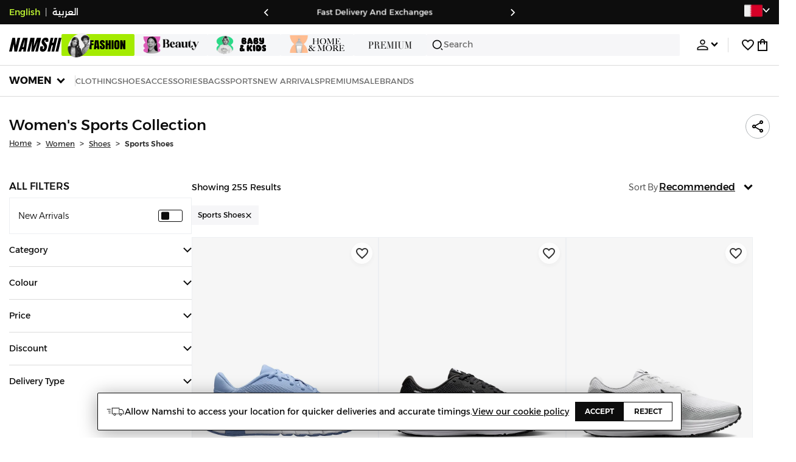

--- FILE ---
content_type: text/html; charset=utf-8
request_url: https://www.namshi.com/bahrain-en/women-shoes-sports/nike/sports-collection/
body_size: 100778
content:
<!DOCTYPE html><html lang="en" dir="ltr" style="min-width:1250px" data-version="" data-commit="1594262"><head><meta charSet="utf-8"/><meta name="viewport" content="width=device-width, initial-scale=1"/><meta name="viewport" content="width=device-width, initial-scale=1.0, maximum-scale=1.0, user-scalable=0"/><link rel="preload" as="image" href="https://f.nooncdn.com/s/app/com/namshi/icons/chevron-backward-bold.svg"/><link rel="preload" as="image" href="https://f.nooncdn.com/s/app/com/namshi/icons/chevron-forword-bold.svg"/><link rel="preload" as="image" href="https://f.nooncdn.com/mpcms/EN0111/assets/e8fc65b0-4324-4fab-9cd2-74a52cb2f06f.png?format=webp"/><link rel="preload" as="image" href="https://f.nooncdn.com/mpcms/EN0111/assets/1fdc283c-3bcf-4cdb-9154-fb5c15f71e7d.png?format=webp"/><link rel="preload" as="image" href="https://f.nooncdn.com/mpcms/EN0111/assets/566db06f-b812-4bda-bafa-58871f64fd32.svg?format=webp"/><link rel="preload" as="image" href="https://f.nooncdn.com/mpcms/EN0111/assets/dfbd22bd-454a-4783-b25c-3ddff3741fde.png?format=webp"/><link rel="preload" as="image" href="https://f.nooncdn.com/mpcms/EN0111/assets/058aa9b9-3945-43d1-bb67-7e2800086507.png?format=webp"/><link rel="preload" as="image" href="https://f.nooncdn.com/mpcms/EN0111/assets/22e15f4d-4878-495b-8742-cb3a7e995a4f.png?format=webp"/><link rel="preload" as="image" href="https://f.nooncdn.com/mpcms/EN0111/assets/880d226a-4ac6-421a-b791-b6b7163e2197.png?format=webp"/><link rel="preload" as="image" href="https://f.nooncdn.com/mpcms/EN0111/assets/770a4a4d-8b4b-4017-8b9c-3c0d60377e8b.png?format=webp"/><link rel="stylesheet" href="https://f.nooncdn.com/s/app/2025/nm-namshi-frontend/15942623b1798130270fcb76b344f890b1ec2f4c/bigalog/_next/_static/_next/static/css/041d4c7510fc204b.css" data-precedence="next"/><link rel="stylesheet" href="https://f.nooncdn.com/s/app/2025/nm-namshi-frontend/15942623b1798130270fcb76b344f890b1ec2f4c/bigalog/_next/_static/_next/static/css/13a53627600a08d8.css" data-precedence="next"/><link rel="stylesheet" href="https://f.nooncdn.com/s/app/2025/nm-namshi-frontend/15942623b1798130270fcb76b344f890b1ec2f4c/bigalog/_next/_static/_next/static/css/208a94d7b964a525.css" data-precedence="next"/><link rel="stylesheet" href="https://f.nooncdn.com/s/app/2025/nm-namshi-frontend/15942623b1798130270fcb76b344f890b1ec2f4c/bigalog/_next/_static/_next/static/css/b4fadd28b7e26532.css" data-precedence="next"/><link rel="stylesheet" href="https://f.nooncdn.com/s/app/2025/nm-namshi-frontend/15942623b1798130270fcb76b344f890b1ec2f4c/bigalog/_next/_static/_next/static/css/039aca7fcf4a7c35.css" data-precedence="next"/><link rel="stylesheet" href="https://f.nooncdn.com/s/app/2025/nm-namshi-frontend/15942623b1798130270fcb76b344f890b1ec2f4c/bigalog/_next/_static/_next/static/css/a3e9c6edd1f2679c.css" data-precedence="next"/><link rel="stylesheet" href="https://f.nooncdn.com/s/app/2025/nm-namshi-frontend/15942623b1798130270fcb76b344f890b1ec2f4c/bigalog/_next/_static/_next/static/css/ff9c47fa0336609e.css" data-precedence="next"/><link rel="stylesheet" href="https://f.nooncdn.com/s/app/2025/nm-namshi-frontend/15942623b1798130270fcb76b344f890b1ec2f4c/bigalog/_next/_static/_next/static/css/8b18f232f97281c2.css" data-precedence="next"/><link rel="stylesheet" href="https://f.nooncdn.com/s/app/2025/nm-namshi-frontend/15942623b1798130270fcb76b344f890b1ec2f4c/bigalog/_next/_static/_next/static/css/06c1466e5a780715.css" data-precedence="next"/><link rel="stylesheet" href="https://f.nooncdn.com/s/app/2025/nm-namshi-frontend/15942623b1798130270fcb76b344f890b1ec2f4c/bigalog/_next/_static/_next/static/css/b490cdf56cfdf042.css" data-precedence="next"/><link rel="stylesheet" href="https://f.nooncdn.com/s/app/2025/nm-namshi-frontend/15942623b1798130270fcb76b344f890b1ec2f4c/bigalog/_next/_static/_next/static/css/0162a44f5c12c97d.css" data-precedence="next"/><link rel="stylesheet" href="https://f.nooncdn.com/s/app/2025/nm-namshi-frontend/15942623b1798130270fcb76b344f890b1ec2f4c/bigalog/_next/_static/_next/static/css/d031d92c1a3004e2.css" data-precedence="next"/><link rel="stylesheet" href="https://f.nooncdn.com/s/app/2025/nm-namshi-frontend/15942623b1798130270fcb76b344f890b1ec2f4c/bigalog/_next/_static/_next/static/css/55bd6fb3aca51470.css" data-precedence="next"/><link rel="stylesheet" href="https://f.nooncdn.com/s/app/2025/nm-namshi-frontend/15942623b1798130270fcb76b344f890b1ec2f4c/bigalog/_next/_static/_next/static/css/626e33957bd48360.css" data-precedence="next"/><link rel="stylesheet" href="https://f.nooncdn.com/s/app/2025/nm-namshi-frontend/15942623b1798130270fcb76b344f890b1ec2f4c/bigalog/_next/_static/_next/static/css/f58a23ee97973ee4.css" data-precedence="next"/><link rel="stylesheet" href="https://f.nooncdn.com/s/app/2025/nm-namshi-frontend/15942623b1798130270fcb76b344f890b1ec2f4c/bigalog/_next/_static/_next/static/css/14a703e792c934f2.css" data-precedence="next"/><link rel="stylesheet" href="https://f.nooncdn.com/s/app/2025/nm-namshi-frontend/15942623b1798130270fcb76b344f890b1ec2f4c/bigalog/_next/_static/_next/static/css/c0b41785d9f983cd.css" data-precedence="next"/><link rel="stylesheet" href="https://f.nooncdn.com/s/app/2025/nm-namshi-frontend/15942623b1798130270fcb76b344f890b1ec2f4c/bigalog/_next/_static/_next/static/css/e57bd6f7c2064385.css" data-precedence="next"/><link rel="stylesheet" href="https://f.nooncdn.com/s/app/2025/nm-namshi-frontend/15942623b1798130270fcb76b344f890b1ec2f4c/bigalog/_next/_static/_next/static/css/521ac289a31cb7f9.css" data-precedence="next"/><link rel="stylesheet" href="https://f.nooncdn.com/s/app/2025/nm-namshi-frontend/15942623b1798130270fcb76b344f890b1ec2f4c/bigalog/_next/_static/_next/static/css/4eaf87df13193417.css" data-precedence="next"/><link rel="stylesheet" href="https://f.nooncdn.com/s/app/2025/nm-namshi-frontend/15942623b1798130270fcb76b344f890b1ec2f4c/bigalog/_next/_static/_next/static/css/7ed938a0487dd5fd.css" data-precedence="next"/><link rel="stylesheet" href="https://f.nooncdn.com/s/app/2025/nm-namshi-frontend/15942623b1798130270fcb76b344f890b1ec2f4c/bigalog/_next/_static/_next/static/css/e5118c2f24114b28.css" data-precedence="next"/><link rel="preload" as="script" fetchPriority="low" href="https://f.nooncdn.com/s/app/2025/nm-namshi-frontend/15942623b1798130270fcb76b344f890b1ec2f4c/bigalog/_next/_static/_next/static/chunks/webpack-0eb7ac001af40ab5.js"/><script src="https://f.nooncdn.com/s/app/2025/nm-namshi-frontend/15942623b1798130270fcb76b344f890b1ec2f4c/bigalog/_next/_static/_next/static/chunks/c7879cf7-2097de993c4a7c25.js" async=""></script><script src="https://f.nooncdn.com/s/app/2025/nm-namshi-frontend/15942623b1798130270fcb76b344f890b1ec2f4c/bigalog/_next/_static/_next/static/chunks/1508-bd5f0aa12b2361ef.js" async=""></script><script src="https://f.nooncdn.com/s/app/2025/nm-namshi-frontend/15942623b1798130270fcb76b344f890b1ec2f4c/bigalog/_next/_static/_next/static/chunks/main-app-eabe66892aa1d829.js" async=""></script><script src="https://f.nooncdn.com/s/app/2025/nm-namshi-frontend/15942623b1798130270fcb76b344f890b1ec2f4c/bigalog/_next/_static/_next/static/chunks/e646c3ff-c2173093f9170b67.js" async=""></script><script src="https://f.nooncdn.com/s/app/2025/nm-namshi-frontend/15942623b1798130270fcb76b344f890b1ec2f4c/bigalog/_next/_static/_next/static/chunks/2222-61f11ee42612644c.js" async=""></script><script src="https://f.nooncdn.com/s/app/2025/nm-namshi-frontend/15942623b1798130270fcb76b344f890b1ec2f4c/bigalog/_next/_static/_next/static/chunks/374-858eaf6a5bf28d83.js" async=""></script><script src="https://f.nooncdn.com/s/app/2025/nm-namshi-frontend/15942623b1798130270fcb76b344f890b1ec2f4c/bigalog/_next/_static/_next/static/chunks/588-abbadf7cf628e3db.js" async=""></script><script src="https://f.nooncdn.com/s/app/2025/nm-namshi-frontend/15942623b1798130270fcb76b344f890b1ec2f4c/bigalog/_next/_static/_next/static/chunks/1336-72c4e836cd4a668e.js" async=""></script><script src="https://f.nooncdn.com/s/app/2025/nm-namshi-frontend/15942623b1798130270fcb76b344f890b1ec2f4c/bigalog/_next/_static/_next/static/chunks/1637-2742cffa334d8baa.js" async=""></script><script src="https://f.nooncdn.com/s/app/2025/nm-namshi-frontend/15942623b1798130270fcb76b344f890b1ec2f4c/bigalog/_next/_static/_next/static/chunks/5026-352b4510e01984ae.js" async=""></script><script src="https://f.nooncdn.com/s/app/2025/nm-namshi-frontend/15942623b1798130270fcb76b344f890b1ec2f4c/bigalog/_next/_static/_next/static/chunks/2482-403b5f65e7d8b840.js" async=""></script><script src="https://f.nooncdn.com/s/app/2025/nm-namshi-frontend/15942623b1798130270fcb76b344f890b1ec2f4c/bigalog/_next/_static/_next/static/chunks/app/%5Blocale%5D/(precheckout)/%5B%5B...catalog_url%5D%5D/error-51f7012f1dd015b1.js" async=""></script><script src="https://f.nooncdn.com/s/app/2025/nm-namshi-frontend/15942623b1798130270fcb76b344f890b1ec2f4c/bigalog/_next/_static/_next/static/chunks/app/%5Blocale%5D/(precheckout)/%5B%5B...catalog_url%5D%5D/not-found-663135e3892ddeb9.js" async=""></script><script src="https://f.nooncdn.com/s/app/2025/nm-namshi-frontend/15942623b1798130270fcb76b344f890b1ec2f4c/bigalog/_next/_static/_next/static/chunks/3471-dff0dcdeaf9adb4b.js" async=""></script><script src="https://f.nooncdn.com/s/app/2025/nm-namshi-frontend/15942623b1798130270fcb76b344f890b1ec2f4c/bigalog/_next/_static/_next/static/chunks/6285-000b69aed6b81f17.js" async=""></script><script src="https://f.nooncdn.com/s/app/2025/nm-namshi-frontend/15942623b1798130270fcb76b344f890b1ec2f4c/bigalog/_next/_static/_next/static/chunks/895-971aa562a82f7f03.js" async=""></script><script src="https://f.nooncdn.com/s/app/2025/nm-namshi-frontend/15942623b1798130270fcb76b344f890b1ec2f4c/bigalog/_next/_static/_next/static/chunks/7003-5362d5492d9cf7dd.js" async=""></script><script src="https://f.nooncdn.com/s/app/2025/nm-namshi-frontend/15942623b1798130270fcb76b344f890b1ec2f4c/bigalog/_next/_static/_next/static/chunks/2205-559590f143331b19.js" async=""></script><script src="https://f.nooncdn.com/s/app/2025/nm-namshi-frontend/15942623b1798130270fcb76b344f890b1ec2f4c/bigalog/_next/_static/_next/static/chunks/4084-74695ab84085cc0d.js" async=""></script><script src="https://f.nooncdn.com/s/app/2025/nm-namshi-frontend/15942623b1798130270fcb76b344f890b1ec2f4c/bigalog/_next/_static/_next/static/chunks/app/%5Blocale%5D/layout-48809561fa893ef4.js" async=""></script><script src="https://f.nooncdn.com/s/app/2025/nm-namshi-frontend/15942623b1798130270fcb76b344f890b1ec2f4c/bigalog/_next/_static/_next/static/chunks/5826-a8dbd44ade939170.js" async=""></script><script src="https://f.nooncdn.com/s/app/2025/nm-namshi-frontend/15942623b1798130270fcb76b344f890b1ec2f4c/bigalog/_next/_static/_next/static/chunks/5787-7b333f83c9ded1da.js" async=""></script><script src="https://f.nooncdn.com/s/app/2025/nm-namshi-frontend/15942623b1798130270fcb76b344f890b1ec2f4c/bigalog/_next/_static/_next/static/chunks/2312-4c2b3550ed3aa8ab.js" async=""></script><script src="https://f.nooncdn.com/s/app/2025/nm-namshi-frontend/15942623b1798130270fcb76b344f890b1ec2f4c/bigalog/_next/_static/_next/static/chunks/8936-35c27afc61dc26ec.js" async=""></script><script src="https://f.nooncdn.com/s/app/2025/nm-namshi-frontend/15942623b1798130270fcb76b344f890b1ec2f4c/bigalog/_next/_static/_next/static/chunks/9534-c066061cf6ebcde8.js" async=""></script><script src="https://f.nooncdn.com/s/app/2025/nm-namshi-frontend/15942623b1798130270fcb76b344f890b1ec2f4c/bigalog/_next/_static/_next/static/chunks/3723-123d1500cff0f7cb.js" async=""></script><script src="https://f.nooncdn.com/s/app/2025/nm-namshi-frontend/15942623b1798130270fcb76b344f890b1ec2f4c/bigalog/_next/_static/_next/static/chunks/6199-62aee8f717aa50e3.js" async=""></script><script src="https://f.nooncdn.com/s/app/2025/nm-namshi-frontend/15942623b1798130270fcb76b344f890b1ec2f4c/bigalog/_next/_static/_next/static/chunks/4935-1f3ae9590b30e8c3.js" async=""></script><script src="https://f.nooncdn.com/s/app/2025/nm-namshi-frontend/15942623b1798130270fcb76b344f890b1ec2f4c/bigalog/_next/_static/_next/static/chunks/7671-8dbf5dfd200228a0.js" async=""></script><script src="https://f.nooncdn.com/s/app/2025/nm-namshi-frontend/15942623b1798130270fcb76b344f890b1ec2f4c/bigalog/_next/_static/_next/static/chunks/612-c31a6559b9cd65d5.js" async=""></script><script src="https://f.nooncdn.com/s/app/2025/nm-namshi-frontend/15942623b1798130270fcb76b344f890b1ec2f4c/bigalog/_next/_static/_next/static/chunks/app/%5Blocale%5D/(precheckout)/layout-0f12aee0b25accbe.js" async=""></script><script src="https://f.nooncdn.com/s/app/2025/nm-namshi-frontend/15942623b1798130270fcb76b344f890b1ec2f4c/bigalog/_next/_static/_next/static/chunks/4252-71a8482461316155.js" async=""></script><script src="https://f.nooncdn.com/s/app/2025/nm-namshi-frontend/15942623b1798130270fcb76b344f890b1ec2f4c/bigalog/_next/_static/_next/static/chunks/4442-82dfaf6e11922125.js" async=""></script><script src="https://f.nooncdn.com/s/app/2025/nm-namshi-frontend/15942623b1798130270fcb76b344f890b1ec2f4c/bigalog/_next/_static/_next/static/chunks/1571-ca59578235cdf16d.js" async=""></script><script src="https://f.nooncdn.com/s/app/2025/nm-namshi-frontend/15942623b1798130270fcb76b344f890b1ec2f4c/bigalog/_next/_static/_next/static/chunks/9576-2f3e493cbc2ff2c0.js" async=""></script><script src="https://f.nooncdn.com/s/app/2025/nm-namshi-frontend/15942623b1798130270fcb76b344f890b1ec2f4c/bigalog/_next/_static/_next/static/chunks/3683-50240794cc57cd5f.js" async=""></script><script src="https://f.nooncdn.com/s/app/2025/nm-namshi-frontend/15942623b1798130270fcb76b344f890b1ec2f4c/bigalog/_next/_static/_next/static/chunks/6610-3665ac253e43af6d.js" async=""></script><script src="https://f.nooncdn.com/s/app/2025/nm-namshi-frontend/15942623b1798130270fcb76b344f890b1ec2f4c/bigalog/_next/_static/_next/static/chunks/8595-a3dd7682e54df639.js" async=""></script><script src="https://f.nooncdn.com/s/app/2025/nm-namshi-frontend/15942623b1798130270fcb76b344f890b1ec2f4c/bigalog/_next/_static/_next/static/chunks/9764-cd4d5c88f9cfd257.js" async=""></script><script src="https://f.nooncdn.com/s/app/2025/nm-namshi-frontend/15942623b1798130270fcb76b344f890b1ec2f4c/bigalog/_next/_static/_next/static/chunks/app/%5Blocale%5D/(precheckout)/%5B%5B...catalog_url%5D%5D/page-888291543afee5a0.js" async=""></script><link rel="preload" as="image" href="https://f.nooncdn.com/mpcms/EN0111/assets/cb111666-f7d4-4ffb-84f5-b4169995b0e3.svg?format=webp"/><link rel="preload" as="image" href="https://f.nooncdn.com/mpcms/EN0111/assets/0200e6eb-460c-4ec3-95d8-cd51e85377d6.png?format=webp"/><link rel="preload" as="image" href="https://f.nooncdn.com/mpcms/EN0111/assets/e3485835-14e0-48c5-8926-1e472c1bca8c.png?format=webp"/><link rel="preload" as="image" href="https://f.nooncdn.com/mpcms/EN0111/assets/bddcefc9-3aaa-4595-8448-5f79c342cb80.svg?format=webp"/><link rel="preload" as="image" href="https://f.nooncdn.com/s/app/com/namshi/icons/search.svg"/><link rel="preload" as="image" href="https://f.nooncdn.com/s/app/com/namshi/icons/person.svg"/><link rel="preload" as="image" href="https://f.nooncdn.com/s/app/com/namshi/icons/chevron-down-bold.svg"/><link rel="preload" as="image" href="https://f.nooncdn.com/s/app/com/sivvi/design-system/icons-v2/chevron-forward.svg"/><link rel="preload" as="image" href="https://f.nooncdn.com/s/app/com/namshi/icons/heart.svg"/><link rel="preload" as="image" href="https://f.nooncdn.com/s/app/com/namshi/icons/bag.svg"/><link rel="preload" as="image" href="https://f.nooncdn.com/s/app/com/namshi/icons/scroll-top.svg"/><link rel="preload" as="image" href="https://f.nooncdn.com/s/app/com/namshi/icons/chevron-down.svg"/><link rel="preload" as="image" href="https://f.nooncdn.com/s/app/com/namshi/icons/close.svg"/><link rel="preload" as="image" href="https://f.nooncdn.com/p/pzsku/ZC8F9EED0DA8A294C5CB3Z/45/1764861481/d70533fd-45b7-4e42-ba60-eacf773e056d.jpg?format=webp&amp;width=800"/><link rel="preload" as="image" href="https://f.nooncdn.com/s/app/com/namshi/icons/star.svg"/><link rel="preload" as="image" href="https://f.nooncdn.com/p/pzsku/ZC9BCF8EA8C4B59724A9FZ/45/1764861484/99360e8c-c143-48d7-a514-8c7ba1fd49c4.jpg?format=webp&amp;width=800"/><link rel="preload" as="image" href="https://f.nooncdn.com/p/pzsku/ZC3EEEB78CD648444E120Z/45/1764788492/dc2ae04a-327d-4c59-88db-a2d82804378d.jpg?format=webp&amp;width=800"/><link rel="preload" as="image" href="https://f.nooncdn.com/p/pzsku/ZB1198B9D3FE4D9A0ACAFZ/45/1765027410/94335556-b276-4d64-81b9-c21170d45fb7.jpg?format=webp&amp;width=800"/><link rel="preload" as="image" href="https://f.nooncdn.com/p/pzsku/ZDE49541A84ED2BB172D5Z/45/1761908477/835c3608-d830-4d8d-921b-e45e93971865.jpg?format=webp&amp;width=800"/><link rel="preload" as="image" href="https://f.nooncdn.com/p/pzsku/Z47B1D2F0EC348EB5B287Z/45/1764405330/687789a8-7ade-486a-864c-56bdb0564d35.jpg?format=webp&amp;width=800"/><link rel="preload" as="image" href="https://f.nooncdn.com/p/pzsku/Z9BFA7E18A416777B4932Z/45/1764410810/c1d2efe3-1fdb-4316-97af-c4cd5d994d7c.jpg?format=webp&amp;width=800"/><link rel="preload" as="image" href="https://f.nooncdn.com/p/pzsku/Z5313FAD40E76CB498CF2Z/45/1764335118/986c9887-8016-43d5-b97e-847d3568061b.jpg?format=webp&amp;width=800"/><link rel="preload" as="image" href="https://f.nooncdn.com/p/pzsku/Z7AD536A29FB443CDA4ACZ/45/1765046341/74fd8cd7-3a9b-4277-a69a-33e1a4d1fa88.jpg?format=webp&amp;width=800"/><link rel="preload" as="image" href="https://f.nooncdn.com/p/pzsku/Z425942D738FFC557F3B0Z/45/1764334438/7bb9d121-62e5-478f-858b-d960ad152b7f.jpg?format=webp&amp;width=800"/><link rel="preload" as="image" href="https://f.nooncdn.com/p/pzsku/ZA1311FF48ECDBF5389C9Z/45/1764407765/4504f96d-7e07-4930-8b78-8b7a0ada45d0.jpg?format=webp&amp;width=800"/><link rel="preload" as="image" href="https://f.nooncdn.com/p/pzsku/ZE54F804164AF938EFB77Z/45/1764844114/3e76f538-b1d2-431e-8924-39f75120e8ed.jpg?format=webp&amp;width=800"/><link rel="preload" as="image" href="https://f.nooncdn.com/p/pzsku/ZAC648D17E43481BD1C72Z/45/1764863681/c835dd3b-46ae-4190-b2e4-12efef9d356d.jpg?format=webp&amp;width=800"/><link rel="preload" as="image" href="https://f.nooncdn.com/p/pzsku/ZDB3F86D48788956B4CF2Z/45/1765615466/b2827baf-d5c8-4c3d-8be4-3df9cec1164e.jpg?format=webp&amp;width=800"/><link rel="preload" as="image" href="https://f.nooncdn.com/p/pzsku/Z680B760FD966DFF0C11BZ/45/1760620909/091d3519-5acd-4701-97ad-4f956879a300.jpg?format=webp&amp;width=800"/><link rel="preload" as="image" href="https://f.nooncdn.com/p/pzsku/Z13863CEA2CAEFF813ACDZ/45/1760553757/5e5410c0-46e3-48ca-a712-0db1bf6f8265.jpg?format=webp&amp;width=800"/><link rel="preload" as="image" href="https://f.nooncdn.com/p/pzsku/Z0A8944B0F03ACD53FBB8Z/45/1764331440/0af27a5f-85ab-4736-b3fa-36c1bb1d7a3c.jpg?format=webp&amp;width=800"/><link rel="preload" as="image" href="https://f.nooncdn.com/p/pzsku/Z39435D7A39F3140B5E91Z/45/1764336926/7a9e2262-14a7-42ea-a5a8-44a6461f718b.jpg?format=webp&amp;width=800"/><link rel="preload" as="image" href="https://f.nooncdn.com/p/pzsku/Z907A745D7C358092A953Z/45/1764857358/5f9a4c49-5638-4577-a1f1-402e904dcc42.jpg?format=webp&amp;width=800"/><link rel="preload" as="image" href="https://f.nooncdn.com/p/pzsku/Z754BD465F2F70D4F1B9EZ/45/1764336673/38dc4f89-d9c0-406c-ad66-d5b7e868d5c6.jpg?format=webp&amp;width=800"/><link rel="preload" as="image" href="https://f.nooncdn.com/s/app/com/sivvi/images/more-colors.svg"/><link rel="preload" as="image" href="https://f.nooncdn.com/p/pzsku/Z5C2302291911FAB6FC25Z/45/1760706493/fd5a1aad-a08c-4436-883c-ab1e360e4d3c.jpg?format=webp&amp;width=800"/><link rel="preload" as="image" href="https://f.nooncdn.com/p/pzsku/ZECEDC806BF81D23B870BZ/45/1766844163/afc09151-6ab3-4984-9f00-7d8bf09aa70a.jpg?format=webp&amp;width=800"/><link rel="preload" as="image" href="https://f.nooncdn.com/p/pzsku/ZE1CA0AF81BBFD098E80FZ/45/1764836377/895b6c6d-0cc6-4a22-8ea8-c10a0ebcee94.jpg?format=webp&amp;width=800"/><link rel="preload" as="image" href="https://f.nooncdn.com/p/pzsku/Z18893AA5B7AA000D94F2Z/45/1760553631/0b5e57ac-190c-48a3-a1a2-930bb678d61b.jpg?format=webp&amp;width=800"/><link rel="preload" as="image" href="https://f.nooncdn.com/p/pzsku/Z7D27C23EB1DE5925BF4EZ/45/1764410087/9c70d4ed-f93c-47b7-80ba-b55b76caceac.jpg?format=webp&amp;width=800"/><link rel="preload" as="image" href="https://f.nooncdn.com/p/pzsku/Z35BBE691E39A1209C6C1Z/45/1765894295/8b11614a-69d6-4c97-a36b-19c412b154f1.jpg?format=webp&amp;width=800"/><link rel="preload" as="image" href="https://f.nooncdn.com/p/pzsku/ZC3D23E29E62E1267317AZ/45/1764788493/b06dc010-ca71-4c73-aa40-e2f0635835b7.jpg?format=webp&amp;width=800"/><link rel="preload" as="image" href="https://f.nooncdn.com/p/pzsku/Z887C1D42EB9299F001D2Z/45/1764403672/b2e583cc-6148-439c-ba15-22af3d08f13a.jpg?format=webp&amp;width=800"/><link rel="preload" as="image" href="https://f.nooncdn.com/p/pzsku/ZBA15918A5428A3F60CF8Z/45/1764861902/ea33c936-4e34-43ea-8b2f-074f8ac83917.jpg?format=webp&amp;width=800"/><link rel="preload" as="image" href="https://f.nooncdn.com/p/pzsku/ZD7395EBAD07D95205187Z/45/1765615464/36619c07-dc3e-4a99-a425-28a724aaa9ec.jpg?format=webp&amp;width=800"/><meta name="next-size-adjust" content=""/><link type="image/x-icon" href="https://f.nooncdn.com/s/app/com/namshi/icons/favicons-2/48x48/favicon.ico" rel="shortcut icon" sizes="48x48"/><meta name="p:domain_verify" content="4ce7c47844ed1d62c4ecbb6b1cce1b8a"/><title>Nike Sports Collection Sports Shoes for Women Bahrain | Manama, Riffa, Bahrain</title><meta name="description" content="Best Prices for Nike Sports Collection Sports Shoes ✓ 20% OFF First App Order use CODE: FIRST ✓ 2000+ Brands ✓ Same Day Delivery ✓ Cash on Delivery ✓ Easy Free Returns"/><meta name="author" content="namshi.com"/><meta name="keywords" content="sports,bahrain,nike,collection,shoes,women,manama,riffa"/><meta name="publisher" content="https://www.namshi.com/bahrain-en/"/><meta name="robots" content="index,follow"/><link rel="canonical" href="https://www.namshi.com/bahrain-en/women-shoes-sports/nike/sports-collection/"/><meta property="og:title" content="Nike Sports Collection Sports Shoes for Women Bahrain | Manama, Riffa, Bahrain"/><meta property="og:description" content="Best Prices for Nike Sports Collection Sports Shoes ✓ 20% OFF First App Order use CODE: FIRST ✓ 2000+ Brands ✓ Same Day Delivery ✓ Cash on Delivery ✓ Easy Free Returns"/><meta property="og:image" content="https://f.nooncdn.com/s/app/com/namshi/images/namshi_og_en-2.jpg"/><meta name="twitter:card" content="summary_large_image"/><meta name="twitter:title" content="Nike Sports Collection Sports Shoes for Women Bahrain | Manama, Riffa, Bahrain"/><meta name="twitter:description" content="Best Prices for Nike Sports Collection Sports Shoes ✓ 20% OFF First App Order use CODE: FIRST ✓ 2000+ Brands ✓ Same Day Delivery ✓ Cash on Delivery ✓ Easy Free Returns"/><meta name="twitter:image" content="https://f.nooncdn.com/s/app/com/namshi/images/namshi_og_en-2.jpg"/><script type="application/ld+json">{"@context":"https://schema.org","@type":"WebSite","url":"https://www.namshi.com/","potentialAction":{"@type":"SearchAction","target":{"@type":"EntryPoint","urlTemplate":"https://www.namshi.com/bahrain-en/search?q={search_term_string}"},"query-input":"required name=search_term_string"}}</script><script type="application/ld+json">{"@context":"https://schema.org","@type":"Organization","name":"Namshi","legalName":"Namshi Holding Limited","description":"Namshi is a leading Middle Eastern online fashion and lifestyle retailer, founded in Dubai in 2011. It offers over 2,000 global and regional brands, spanning clothing, footwear, accessories, and beauty, with more than 200,000 products available. Focused on empowering young, style-conscious shoppers, its app and website support Arabic and local currencies while providing fast delivery, cash-on-delivery, and hassle-free returns","url":"https://www.namshi.com/","logo":"https://f.nooncdn.com/s/app/com/namshi/images/namshi-logo-black-v2-withBg.png","sameAs":["https://instagram.com/namshi/","https://www.facebook.com/NamshiOfficial/","https://twitter.com/NamshiDotCom","https://www.pinterest.com/namshidotcom/","https://www.youtube.com/namshi/","https://www.snapchat.com/add/namshiofficial/","https://www.tiktok.com/@namshi"]}</script><script type="application/ld+json">{"@context":"https://schema.org","@type":"LocalBusiness","name":"Namshi","url":"https://www.namshi.com/","foundingDate":"2011","telephone":"+971554006784","image":"https://f.nooncdn.com/s/app/com/namshi/images/namshi_og_en-2.jpg","address":{"@type":"PostalAddress","streetAddress":"Boulevard Plaza Tower 2, Sheikh Mohammed bin Rashid Boulevard","addressLocality":"Dubai","addressRegion":"Dubai","addressCountry":"AE","postalCode":"126251"},"geo":{"@type":"GeoCoordinates","latitude":"25.2019648","longitude":"55.2732732"},"openingHoursSpecification":[{"@type":"OpeningHoursSpecification","opens":"09:00","closes":"18:00","dayOfWeek":["Monday","Tuesday","Wednesday","Thursday","Friday"]}],"priceRange":"$ - $$$"}</script><script type="application/ld+json">[{"@context":"https://schema.org","@type":"ContactPoint","email":"care@namshi.com","telephone":"+966 8002466744","contactType":"Customer Service","areaServed":"SA","availableLanguage":["English","Arabic"]},{"@context":"https://schema.org","@type":"ContactPoint","email":"care@namshi.com","telephone":"+971 800626744","contactType":"Customer Service","areaServed":"AE","availableLanguage":["English","Arabic"]},{"@context":"https://schema.org","@type":"ContactPoint","email":"care@namshi.com","telephone":"+971 800626744","contactType":"Customer Service","areaServed":"KW","availableLanguage":["English","Arabic"]},{"@context":"https://schema.org","@type":"ContactPoint","email":"care@namshi.com","telephone":"+971 800626744","contactType":"Customer Service","areaServed":"QA","availableLanguage":["English","Arabic"]},{"@context":"https://schema.org","@type":"ContactPoint","email":"care@namshi.com","telephone":"+971 800626744","contactType":"Customer Service","areaServed":"BH","availableLanguage":["English","Arabic"]},{"@context":"https://schema.org","@type":"ContactPoint","email":"care@namshi.com","telephone":"+971 800626744","contactType":"Customer Service","areaServed":"OM","availableLanguage":["English","Arabic"]}]</script><script src="https://f.nooncdn.com/s/app/2025/nm-namshi-frontend/15942623b1798130270fcb76b344f890b1ec2f4c/bigalog/_next/_static/_next/static/chunks/polyfills-42372ed130431b0a.js" noModule=""></script>
<script>(window.BOOMR_mq=window.BOOMR_mq||[]).push(["addVar",{"rua.upush":"false","rua.cpush":"true","rua.upre":"false","rua.cpre":"true","rua.uprl":"false","rua.cprl":"false","rua.cprf":"false","rua.trans":"SJ-96d7f8ce-bb80-47aa-b45d-4aaadd709d87","rua.cook":"false","rua.ims":"false","rua.ufprl":"false","rua.cfprl":"false","rua.isuxp":"false","rua.texp":"norulematch","rua.ceh":"false","rua.ueh":"false","rua.ieh.st":"0"}]);</script>
                              <script>!function(e){var n="https://s.go-mpulse.net/boomerang/";if("False"=="True")e.BOOMR_config=e.BOOMR_config||{},e.BOOMR_config.PageParams=e.BOOMR_config.PageParams||{},e.BOOMR_config.PageParams.pci=!0,n="https://s2.go-mpulse.net/boomerang/";if(window.BOOMR_API_key="ZR9E4-QNP6T-R7X63-YRPCT-QNEEL",function(){function e(){if(!r){var e=document.createElement("script");e.id="boomr-scr-as",e.src=window.BOOMR.url,e.async=!0,o.appendChild(e),r=!0}}function t(e){r=!0;var n,t,a,i,d=document,O=window;if(window.BOOMR.snippetMethod=e?"if":"i",t=function(e,n){var t=d.createElement("script");t.id=n||"boomr-if-as",t.src=window.BOOMR.url,BOOMR_lstart=(new Date).getTime(),e=e||d.body,e.appendChild(t)},!window.addEventListener&&window.attachEvent&&navigator.userAgent.match(/MSIE [67]\./))return window.BOOMR.snippetMethod="s",void t(o,"boomr-async");a=document.createElement("IFRAME"),a.src="about:blank",a.title="",a.role="presentation",a.loading="eager",i=(a.frameElement||a).style,i.width=0,i.height=0,i.border=0,i.display="none",o.appendChild(a);try{O=a.contentWindow,d=O.document.open()}catch(_){n=document.domain,a.src="javascript:var d=document.open();d.domain='"+n+"';void 0;",O=a.contentWindow,d=O.document.open()}if(n)d._boomrl=function(){this.domain=n,t()},d.write("<bo"+"dy onload='document._boomrl();'>");else if(O._boomrl=function(){t()},O.addEventListener)O.addEventListener("load",O._boomrl,!1);else if(O.attachEvent)O.attachEvent("onload",O._boomrl);d.close()}function a(e){window.BOOMR_onload=e&&e.timeStamp||(new Date).getTime()}if(!window.BOOMR||!window.BOOMR.version&&!window.BOOMR.snippetExecuted){window.BOOMR=window.BOOMR||{},window.BOOMR.snippetStart=(new Date).getTime(),window.BOOMR.snippetExecuted=!0,window.BOOMR.snippetVersion=14,window.BOOMR.url=n+"ZR9E4-QNP6T-R7X63-YRPCT-QNEEL";var i=document.currentScript||document.getElementsByTagName("script")[0],o=i.parentNode,r=!1,d=document.createElement("link");if(d.relList&&"function"==typeof d.relList.supports&&d.relList.supports("preload")&&"as"in d)window.BOOMR.snippetMethod="p",d.href=window.BOOMR.url,d.rel="preload",d.as="script",d.addEventListener("load",e),d.addEventListener("error",function(){t(!0)}),setTimeout(function(){if(!r)t(!0)},3e3),BOOMR_lstart=(new Date).getTime(),o.appendChild(d);else t(!1);if(window.addEventListener)window.addEventListener("load",a,!1);else if(window.attachEvent)window.attachEvent("onload",a)}}(),"".length>0)if(e&&"performance"in e&&e.performance&&"function"==typeof e.performance.setResourceTimingBufferSize)e.performance.setResourceTimingBufferSize();!function(){if(BOOMR=e.BOOMR||{},BOOMR.plugins=BOOMR.plugins||{},!BOOMR.plugins.AK){var n="true"=="true"?1:0,t="",a="clnqimyxyydce2lr6oba-f-1c015d7e7-clientnsv4-s.akamaihd.net",i="false"=="true"?2:1,o={"ak.v":"39","ak.cp":"1685326","ak.ai":parseInt("1087670",10),"ak.ol":"0","ak.cr":9,"ak.ipv":4,"ak.proto":"h2","ak.rid":"3c006add","ak.r":37607,"ak.a2":n,"ak.m":"dsca","ak.n":"essl","ak.bpcip":"18.219.4.0","ak.cport":47654,"ak.gh":"23.198.5.36","ak.quicv":"","ak.tlsv":"tls1.3","ak.0rtt":"","ak.0rtt.ed":"","ak.csrc":"-","ak.acc":"","ak.t":"1769075586","ak.ak":"hOBiQwZUYzCg5VSAfCLimQ==XjiyPvQ/MQg96MgMiETnKeB2GCV0uCiN+9moOmSpxAazbH8dUD/PvGg0WEMKCC3VG/gC5dYyCq8JDKeYizIfaMzPyLehqw1hUYiqi4J+l+Q0idNeRv+wniDLx77koZ5dqmGrRP8ER2bQid6HJnAMuOnx4Dfee99gJbRlmsRZ5w+gxryWFpWWq+Yx775MlUIVbShVtIcjMpEktQjzZAtsw6NdDpTz5RhmNQd3UWWWmaNDy+LCk4W7HZXYDuzS0rmT6TSeeCDV/kGbqnNzL+KSzlfe5n8FU1oCMGepjzqTZMRNJflQqeEj4lwvUUoe8yWoC6zy0cZ9pMDbRtXaV2OBrAmYlVs9ve5q/tQVAowEgJn35noK+XK9+T5XVXLUJvw4euW4QSsdy2cbXxuX8ifRVVH9t9K4j53neZcBR8S4Zbo=","ak.pv":"13","ak.dpoabenc":"","ak.tf":i};if(""!==t)o["ak.ruds"]=t;var r={i:!1,av:function(n){var t="http.initiator";if(n&&(!n[t]||"spa_hard"===n[t]))o["ak.feo"]=void 0!==e.aFeoApplied?1:0,BOOMR.addVar(o)},rv:function(){var e=["ak.bpcip","ak.cport","ak.cr","ak.csrc","ak.gh","ak.ipv","ak.m","ak.n","ak.ol","ak.proto","ak.quicv","ak.tlsv","ak.0rtt","ak.0rtt.ed","ak.r","ak.acc","ak.t","ak.tf"];BOOMR.removeVar(e)}};BOOMR.plugins.AK={akVars:o,akDNSPreFetchDomain:a,init:function(){if(!r.i){var e=BOOMR.subscribe;e("before_beacon",r.av,null,null),e("onbeacon",r.rv,null,null),r.i=!0}return this},is_complete:function(){return!0}}}}()}(window);</script></head><body class="__variable_8a0634 __variable_bac67c __variable_85c652"><div hidden=""><!--$--><!--/$--></div><!--$!--><template data-dgst="BAILOUT_TO_CLIENT_SIDE_RENDERING"></template><!--/$--><!--$!--><template data-dgst="BAILOUT_TO_CLIENT_SIDE_RENDERING"></template><!--/$--><!--$!--><template data-dgst="BAILOUT_TO_CLIENT_SIDE_RENDERING"></template><!--/$--><header class="HeaderWithDepartmentTabsDesktop_mainContainer__u_0yU"><div class="AppHeaderStrip_outerContainer__m2139"><div class="AppHeaderStrip_innerContainer__Kqlz5 siteWidthContainer"><div class="LanguageSwitch_container__EbjhN"><a href="/bahrain-en/women-shoes-sports/nike/sports-collection/" class="LanguageSwitch_switcher__ng2GA LanguageSwitch_dark__neTu5 LanguageSwitch_active__ZI5p1">English</a><div class="LanguageSwitch_divider__9rUVG LanguageSwitch_dark__neTu5">|</div><a href="/bahrain-ar/women-shoes-sports/nike/sports-collection/" class="LanguageSwitch_switcher__ng2GA LanguageSwitch_dark__neTu5">العربية</a></div><div class="AppHeaderStrip_promoTextContainer__38Kmy"><section><div class="EmblaCarousel_outerWrapper__wzwd8"><div class="EmblaCarousel_wrapper__ndTTF"><div class="EmblaCarousel_container__MkuxD"><div class="EmblaCarousel_carouselContainer__C7YLK"><div class="EmblaCarousel_slidesContainer__NYcld"><div style="flex:0 0 calc(100%)"><div class="AppHeaderStrip_message__WPUdm" style="color:var(--clr-white);font-weight:400">cash on delivery</div></div><div style="flex:0 0 calc(100%)"><div class="AppHeaderStrip_message__WPUdm" style="color:var(--clr-white);font-weight:400">fast delivery and exchanges</div></div><div style="flex:0 0 calc(100%)"><div class="AppHeaderStrip_message__WPUdm" style="color:var(--clr-white);font-weight:400">100% genuine products</div></div><div style="flex:0 0 calc(100%)"><div class="AppHeaderStrip_message__WPUdm" style="color:var(--clr-white);font-weight:400">1,800+ brands</div></div><div style="flex:0 0 calc(100%)"><div class="AppHeaderStrip_message__WPUdm" style="color:var(--clr-white);font-weight:400">20% Off Your First App Order With Code FIRST</div></div></div></div></div><div class="CarouselControls_leftControl__7vhVh"><button type="button" disabled="" class="CarouselControls_btnContainer__xzgIa"><img alt="chevronBackwardBold" color="white" loading="eager" width="21" height="21" decoding="async" data-nimg="1" class="Icon_icon__jZSAZ Icon_white__g9ZkP --namshi-icon Icon_flipped__FMD4m" style="color:transparent;min-width:21px" src="https://f.nooncdn.com/s/app/com/namshi/icons/chevron-backward-bold.svg"/></button></div><div class="CarouselControls_rightControl__HGeZ8"><button type="button" disabled="" class="CarouselControls_btnContainer__xzgIa"><img alt="chevronForwardBold" color="white" loading="eager" width="21" height="21" decoding="async" data-nimg="1" class="Icon_icon__jZSAZ Icon_white__g9ZkP --namshi-icon Icon_flipped__FMD4m" style="color:transparent;min-width:21px" src="https://f.nooncdn.com/s/app/com/namshi/icons/chevron-forword-bold.svg"/></button></div></div></div></section></div><div class="Loader_container__dYZb2" style="height:20px;width:20px;background-color:var(--clr-white)"></div></div></div><div class="HeaderWithDepartmentTabsDesktop_innerContainer__B8tDQ"><div class="HeaderWithDepartmentTabsDesktop_innerContents__EzL6l siteWidthContainer"><div class="HeaderWithDepartmentTabsDesktop_headerWithDepartmentsTabContainer__0Xw8Y"><a aria-label="Namshi" class="HeaderWithDepartmentTabsDesktop_logo__ePqcI" href="/bahrain-en/fashion/women-fashion/"><svg height="23" viewBox="0 0 919 246" xmlns="http://www.w3.org/2000/svg"><g fill="#000" fill-rule="nonzero"><path d="M164.19 243.05L244.01 2.19H325.71L292.01 243.05H246.44L252.14 204.19H223.13L210.99 243.05H164.19ZM235.58 165.73H257.48L275.7 43.25H273.51L235.58 165.73Z"></path><path d="M316.8 243.05L373.35 2.19H446.7L432.48 149.03L487.07 2.19H561.11L504.56 243.05H460.49L501.24 69.52L432.85 243.05H389.61L401.07 69.52L360.32 243.05H316.8Z"></path><path d="M672.84 243.05L729.39 2.19H777.29L757.08 88.27H779.8L800.01 2.19H847.91L791.36 243.05H743.46L769.1 133.84H746.38L720.74 243.05H672.84Z"></path><path d="M590.69 245.24C568.7 245.24 554.14 239.77 546.99 228.82C539.84 217.87 539.08 200.45 544.69 176.54L550.22 153H597.84L590.77 183.11C589.46 188.68 589.28 193.03 590.23 196.18C591.18 199.33 593.75 200.9 597.95 200.9C602.15 200.9 605.66 199.62 607.95 197.07C610.24 194.52 612.07 190.32 613.44 184.48C615.18 177.09 615.9 170.91 615.61 165.94C615.32 160.97 613.9 156.22 611.36 151.71C608.81 147.19 605.06 141.93 600.08 135.9L583.28 115.37C570.71 100.13 566.73 82.71 571.33 63.09C576.15 42.56 584.59 26.92 596.65 16.15C608.71 5.39001 623.78 0 641.84 0C663.92 0 678.21 5.88001 684.7 17.65C691.19 29.42 691.63 47.3 686 71.3H637.01L640.9 54.74C641.67 51.45 641.34 48.9 639.9 47.08C638.46 45.26 636.14 44.34 632.95 44.34C629.12 44.34 626.06 45.41 623.78 47.56C621.5 49.7 619.96 52.46 619.17 55.84C618.38 59.22 618.43 62.87 619.34 66.79C620.24 70.71 622.79 75.23 626.97 80.34L648.48 107.03C652.8 112.32 656.6 117.91 659.87 123.79C663.14 129.67 665.28 136.52 666.27 144.32C667.27 152.12 666.45 161.63 663.81 172.85C658.5 195.48 650.16 213.2 638.8 226.02C627.44 238.84 611.41 245.25 590.7 245.25L590.69 245.24Z"></path><path d="M815.78 243.05L872.33 2.19H918.86L862.31 243.05H815.78Z"></path><path d="M148.2 1.92999L116.39 137.41L104.71 1.96999H104.55L104.56 1.92999H56.61L0 243.05H47.95L73.62 133.73L79.57 108.36L81.51 129.81L91.59 242.99H91.6L91.59 243.05H139.54L165.21 133.73L175.92 88.11L196.15 1.92999H148.2Z"></path></g></svg></a><div class="DepartmentNavigationTabs_container__Zc8KD"><div class="DepartmentTab_tabParent__iNwvi"><a href="/bahrain-en/fashion/women-fashion/"><div style="background-color:#a4eb01" class="DepartmentTab_tab__zhqHB"><div class="DepartmentTab_iconsWrapper__aPh8S"><img class="DepartmentTab_iconImage__FFpfN" src="https://f.nooncdn.com/mpcms/EN0111/assets/e8fc65b0-4324-4fab-9cd2-74a52cb2f06f.png?format=webp" alt="TabIcon-fashion"/><img class="DepartmentTab_iconImage__FFpfN DepartmentTab_scale__LsEby DepartmentTab_active__4oBtW" src="https://f.nooncdn.com/mpcms/EN0111/assets/1fdc283c-3bcf-4cdb-9154-fb5c15f71e7d.png?format=webp" alt="TabIcon-fashion"/></div><img class="DepartmentTab_iconTitle__oIERO" src="https://f.nooncdn.com/mpcms/EN0111/assets/566db06f-b812-4bda-bafa-58871f64fd32.svg?format=webp" alt="TabTitle-fashion" width="60"/></div></a></div><div class="DepartmentTab_tabParent__iNwvi"><a href="/bahrain-en/beauty/for-you/"><div style="background-color:#f5f6f8ff" class="DepartmentTab_tab__zhqHB"><div class="DepartmentTab_iconsWrapper__aPh8S"><img class="DepartmentTab_iconImage__FFpfN DepartmentTab_active__4oBtW" src="https://f.nooncdn.com/mpcms/EN0111/assets/dfbd22bd-454a-4783-b25c-3ddff3741fde.png?format=webp" alt="TabIcon-beauty"/><img class="DepartmentTab_iconImage__FFpfN DepartmentTab_scale__LsEby" src="https://f.nooncdn.com/mpcms/EN0111/assets/058aa9b9-3945-43d1-bb67-7e2800086507.png?format=webp" alt="TabIcon-beauty"/></div><img class="DepartmentTab_iconTitle__oIERO" src="https://f.nooncdn.com/mpcms/EN0111/assets/22e15f4d-4878-495b-8742-cb3a7e995a4f.png?format=webp" alt="TabTitle-beauty" width="60"/></div></a></div><div class="DepartmentTab_tabParent__iNwvi"><a href="/bahrain-en/kids/kids-fashion/"><div style="background-color:#f5f6f8ff" class="DepartmentTab_tab__zhqHB"><div class="DepartmentTab_iconsWrapper__aPh8S"><img class="DepartmentTab_iconImage__FFpfN DepartmentTab_active__4oBtW" src="https://f.nooncdn.com/mpcms/EN0111/assets/880d226a-4ac6-421a-b791-b6b7163e2197.png?format=webp" alt="TabIcon-kids"/><img class="DepartmentTab_iconImage__FFpfN DepartmentTab_scale__LsEby" src="https://f.nooncdn.com/mpcms/EN0111/assets/770a4a4d-8b4b-4017-8b9c-3c0d60377e8b.png?format=webp" alt="TabIcon-kids"/></div><img class="DepartmentTab_iconTitle__oIERO" src="https://f.nooncdn.com/mpcms/EN0111/assets/cb111666-f7d4-4ffb-84f5-b4169995b0e3.svg?format=webp" alt="TabTitle-kids" width="60"/></div></a></div><div class="DepartmentTab_tabParent__iNwvi"><a href="/bahrain-en/home/home-lifestyle/"><div style="background-color:#f5f6f8ff" class="DepartmentTab_tab__zhqHB"><div class="DepartmentTab_iconsWrapper__aPh8S"><img class="DepartmentTab_iconImage__FFpfN DepartmentTab_active__4oBtW" src="https://f.nooncdn.com/mpcms/EN0111/assets/0200e6eb-460c-4ec3-95d8-cd51e85377d6.png?format=webp" alt="TabIcon-home"/><img class="DepartmentTab_iconImage__FFpfN DepartmentTab_scale__LsEby" src="https://f.nooncdn.com/mpcms/EN0111/assets/e3485835-14e0-48c5-8926-1e472c1bca8c.png?format=webp" alt="TabIcon-home"/></div><img class="DepartmentTab_iconTitle__oIERO" src="https://f.nooncdn.com/mpcms/EN0111/assets/bddcefc9-3aaa-4595-8448-5f79c342cb80.svg?format=webp" alt="TabTitle-home" width="60"/></div></a></div><div class="DepartmentTab_tabParent__iNwvi"><a href="/bahrain-en/premium/women/"><img alt="TabImage-premium" loading="lazy" width="140" height="50" decoding="async" data-nimg="1" class="DepartmentTab_tabImg__lAzsj" style="color:transparent" src="https://f.nooncdn.com/mpcms/EN0111/assets/65bf13e4-892f-4fed-a158-578f334a5dc6.png?format=webp"/></a></div></div></div><div class="HeaderWithDepartmentTabsDesktop_actionsContainer__51gh7"><button type="button" class="SearchBox_container__h5fRM"><div class="SearchBox_searchBox__qr703"><img alt="Search Icon" color="offBlack" loading="eager" width="20" height="20" decoding="async" data-nimg="1" class="Icon_icon__jZSAZ --namshi-icon" style="color:transparent;min-width:20px" src="https://f.nooncdn.com/s/app/com/namshi/icons/search.svg"/><span class="SearchBox_placeholder__QhThN">Search</span></div></button><div class="AccountMenu_accountMenuContainer__MBR0r AccountMenu_endJustified__Z2Opz"><div class="AccountMenu_accountMenuTrigger__H9CSn"><button type="button" class="AccountMenu_triggerContainer__Gy1zp"><img alt="person" color="offBlack" loading="eager" width="27" height="27" decoding="async" data-nimg="1" class="Icon_icon__jZSAZ --namshi-icon" style="color:transparent;min-width:27px" src="https://f.nooncdn.com/s/app/com/namshi/icons/person.svg"/><img alt="chevronDownBold" color="offBlack" loading="eager" width="12" height="12" decoding="async" data-nimg="1" class="Icon_icon__jZSAZ --namshi-icon" style="color:transparent;min-width:12px" src="https://f.nooncdn.com/s/app/com/namshi/icons/chevron-down-bold.svg"/></button></div><div class="MenuDropDown_dropdownOverlay__ASP_2" data-visible="false" aria-hidden="true"></div><div class="AccountMenu_dropdownContainer__2PbTF AccountMenu_loggedOut__bq2Fz"><div class="MenuDropDown_dropdownItems__DE9zB" data-visible="false"><div><div class="AccountMenu_loginBtnContainer__TtCyb"><button class="Button_button__eqMO5 Button_medium__o5kiv Button_tertiary__Yfea5 AccountMenu_loginBtn__FUCli" type="button"><span class="Button_content__oyt3C">Login or Signup</span></button></div></div><div><a target="_blank" class="AccountMenu_menuItemCta__f_C8j" href="https://help.namshi.com/portal/en/home/">Help Center<img alt="chevronForward" color="offBlack" loading="eager" width="21" height="21" decoding="async" data-nimg="1" class="Icon_icon__jZSAZ --namshi-icon Icon_flipped__FMD4m" style="color:transparent;min-width:21px" src="https://f.nooncdn.com/s/app/com/sivvi/design-system/icons-v2/chevron-forward.svg"/></a></div></div></div></div><div class="HeaderWithDepartmentTabsDesktop_iconsContainer__k86P7"><a class="WishlistIcon_container__DHm33" href="/bahrain-en/wishlist/"><div class="WishlistIcon_innerContainer__C0T4l"><img alt="heart" color="offBlack" loading="eager" width="24" height="24" decoding="async" data-nimg="1" class="Icon_icon__jZSAZ --namshi-icon" style="color:transparent;min-width:24px" src="https://f.nooncdn.com/s/app/com/namshi/icons/heart.svg"/><div class="Badge_badge__j6eGD">0</div></div></a><div><div><a class="BagIcon_bagIcon__psJoJ" href="/bahrain-en/bag/"><img alt="shoppingBag" color="offBlack" loading="eager" width="24" height="24" decoding="async" data-nimg="1" class="Icon_icon__jZSAZ --namshi-icon" style="color:transparent;min-width:24px" src="https://f.nooncdn.com/s/app/com/namshi/icons/bag.svg"/><div class="Badge_badge__j6eGD">0</div></a></div></div></div></div></div></div></header><div class="SubDepartmentsAndCategories_mainContainer__V59xP"><nav id="fashion" class="SubDepartmentsAndCategories_outerContainer__PjgK_"><div class="SubDepartmentsAndCategories_innerContainer__2LV96"><div class="SubDepartmentsAndCategories_categoriesContainer__iAZJx"><div class="siteWidthContainer SubDepartmentsAndCategories_menuBar__c__uW"><div class="SubDepartmentsAndCategories_subDepartmentCtaWrapper__yGa8s"><button type="button" class="SubDepartmentsAndCategories_subDepartmentCta__mAjzf"><div class="SubDepartmentsAndCategories_subDepartmentLabel__4wSL0"></div><img alt="chevronDownBold" color="offBlack" loading="eager" width="14" height="14" decoding="async" data-nimg="1" class="Icon_icon__jZSAZ --namshi-icon" style="color:transparent;min-width:14px" src="https://f.nooncdn.com/s/app/com/namshi/icons/chevron-down-bold.svg"/></button></div><div class="SubDepartmentsAndCategories_menuBarContent__793OA"></div></div></div></div></nav><nav id="beauty" class="SubDepartmentsAndCategories_outerContainer__PjgK_"><div class="SubDepartmentsAndCategories_innerContainer__2LV96"><div class="SubDepartmentsAndCategories_categoriesContainer__iAZJx"><div class="siteWidthContainer SubDepartmentsAndCategories_menuBar__c__uW"><div class="SubDepartmentsAndCategories_menuBarContent__793OA"><a class="SubDepartmentsAndCategories_title__wzUOA" href="/bahrain-en/women-beauty/?sort%5Bby%5D=arrival_date&amp;sort%5Bdir%5D=desc&amp;page=1">New In</a><a class="SubDepartmentsAndCategories_title__wzUOA" href="/bahrain-en/women-beauty-makeup/">Makeup</a><a class="SubDepartmentsAndCategories_title__wzUOA" href="/bahrain-en/women-beauty-fragrance/">Fragrance</a><a class="SubDepartmentsAndCategories_title__wzUOA" href="/bahrain-en/women-beauty-haircare/">Hair care</a><a class="SubDepartmentsAndCategories_title__wzUOA" href="/bahrain-en/women-beauty-skincare/">Skincare</a><a class="SubDepartmentsAndCategories_title__wzUOA" href="/bahrain-en/beauty/women-beauty-bath_and_body/">Body care &amp; health</a><a class="SubDepartmentsAndCategories_title__wzUOA" href="/bahrain-en/men-beauty/">Grooming</a><a class="SubDepartmentsAndCategories_title__wzUOA" href="/bahrain-en/brands/?department=beauty">Brands</a></div></div></div></div></nav><nav id="kids" class="SubDepartmentsAndCategories_outerContainer__PjgK_"><div class="SubDepartmentsAndCategories_innerContainer__2LV96"><div class="SubDepartmentsAndCategories_categoriesContainer__iAZJx"><div class="siteWidthContainer SubDepartmentsAndCategories_menuBar__c__uW"><div class="SubDepartmentsAndCategories_menuBarContent__793OA"><a class="SubDepartmentsAndCategories_title__wzUOA" href="/bahrain-en/kids/new-arrivals/">New arrivals</a><a class="SubDepartmentsAndCategories_title__wzUOA" href="/bahrain-en/kids-clothing/">Clothing</a><a class="SubDepartmentsAndCategories_title__wzUOA" href="/bahrain-en/kids/kids-shoes/">Shoes</a><a class="SubDepartmentsAndCategories_title__wzUOA" href="/bahrain-en/kids/kids-bags-new/">Bags</a><a class="SubDepartmentsAndCategories_title__wzUOA" href="/bahrain-en/kids/kids-accessories/">Accessories</a><a class="SubDepartmentsAndCategories_title__wzUOA" href="/bahrain-en/kids/premium-shop-all/">Premium</a><a class="SubDepartmentsAndCategories_title__wzUOA" href="/bahrain-en/home_and_lifestyle/">Homeware</a><a class="SubDepartmentsAndCategories_title__wzUOA" href="/bahrain-en/kids-sports-collection/">Sports</a><a class="SubDepartmentsAndCategories_title__wzUOA" href="/bahrain-en/kids/">Shop by age</a><a class="SubDepartmentsAndCategories_title__wzUOA" href="/bahrain-en/brands/?department=kids">Brands</a><a class="SubDepartmentsAndCategories_title__wzUOA" href="/bahrain-en/kids-girls/">All Girls</a><a class="SubDepartmentsAndCategories_title__wzUOA" href="/bahrain-en/kids-boys/">All Boys</a></div></div></div></div></nav><nav id="premium" class="SubDepartmentsAndCategories_outerContainer__PjgK_"><div class="SubDepartmentsAndCategories_innerContainer__2LV96"><div class="SubDepartmentsAndCategories_categoriesContainer__iAZJx"><div class="siteWidthContainer SubDepartmentsAndCategories_menuBar__c__uW"><div class="SubDepartmentsAndCategories_subDepartmentCtaWrapper__yGa8s"><button type="button" class="SubDepartmentsAndCategories_subDepartmentCta__mAjzf"><div class="SubDepartmentsAndCategories_subDepartmentLabel__4wSL0"></div><img alt="chevronDownBold" color="offBlack" loading="eager" width="14" height="14" decoding="async" data-nimg="1" class="Icon_icon__jZSAZ --namshi-icon" style="color:transparent;min-width:14px" src="https://f.nooncdn.com/s/app/com/namshi/icons/chevron-down-bold.svg"/></button></div><div class="SubDepartmentsAndCategories_menuBarContent__793OA"></div></div></div></div></nav></div><div class="SearchPopup_backdrop__8_peO" hidden=""></div><div hidden="" class="SearchPopup_container__qDgq0"><div class="PreSearchPage_container___vQ81 PreSearchPage_desktop__PK81s"></div></div><section class="DefaultLayoutClient_container__ngaCb DefaultLayoutClient_withPaddingTop__xhHoy"><script type="application/ld+json">{"@context":"https://schema.org","@type":"Brand","logo":"https://f.nooncdn.com/s/app/com/namshi/images/namshi-logo-black-v2-withBg.png"}</script><script type="application/ld+json">{"@context":"https://schema.org","@type":"BreadcrumbList","itemListElement":[{"@type":"ListItem","position":1,"name":"Women","item":"https://www.namshi.com/bahrain-en/women/"},{"@type":"ListItem","position":2,"name":"Shoes","item":"https://www.namshi.com/bahrain-en/women-shoes/"},{"@type":"ListItem","position":3,"name":"Sports Shoes","item":"https://www.namshi.com/bahrain-en/women-shoes-sports/"}]}</script><script type="application/ld+json">{"@context":"https://schema.org","@type":"ItemList","name":"Nike Sports Collection Sports Shoes for Women Bahrain | Manama, Riffa, Bahrain","description":"Best Prices for Nike Sports Collection Sports Shoes ✓ 20% OFF First App Order use CODE: FIRST ✓ 2000+ Brands ✓ Same Day Delivery ✓ Cash on Delivery ✓ Easy Free Returns","url":"/women-shoes-sports/nike/sports-collection/","numberOfItems":255,"itemListElement":[{"@context":"https://schema.org","image":"https://f.nooncdn.com/p/pzsku/ZC8F9EED0DA8A294C5CB3Z/45/1764861481/d70533fd-45b7-4e42-ba60-eacf773e056d.jpg?format=webp&width=240","url":"https://www.namshi.com/bahrain-en/buy-nike-nike-flex-train/ZC8F9EED0DA8A294C5CB3Z/p/","name":"Nike Flex Train","@type":"ListItem","position":1},{"@context":"https://schema.org","image":"https://f.nooncdn.com/p/pzsku/ZC9BCF8EA8C4B59724A9FZ/45/1764861484/99360e8c-c143-48d7-a514-8c7ba1fd49c4.jpg?format=webp&width=240","url":"https://www.namshi.com/bahrain-en/buy-nike-revolution-8-wide/ZC9BCF8EA8C4B59724A9FZ/p/","name":"Revolution 8 Wide","@type":"ListItem","position":2,"aggregateRating":{"@type":"AggregateRating","ratingValue":5,"ratingCount":3,"itemReviewed":{"@type":"Product","@context":"https://schema.org","image":"https://f.nooncdn.com/p/pzsku/ZC9BCF8EA8C4B59724A9FZ/45/1764861484/99360e8c-c143-48d7-a514-8c7ba1fd49c4.jpg?format=webp&width=240","url":"https://www.namshi.com/bahrain-en/buy-nike-revolution-8-wide/ZC9BCF8EA8C4B59724A9FZ/p/","name":"Revolution 8 Wide","brand":"Nike","sku":"ZC9BCF8EA8C4B59724A9FZ-4","offers":{"@type":"Offer","url":"https://www.namshi.com/bahrain-en/buy-nike-revolution-8-wide/ZC9BCF8EA8C4B59724A9FZ/p/","category":"/women-shoes-sports/","availability":"https://schema.org/InStock","price":"19.92","priceCurrency":"BHD","itemCondition":"https://schema.org/NewCondition"}}}},{"@context":"https://schema.org","image":"https://f.nooncdn.com/p/pzsku/ZC3EEEB78CD648444E120Z/45/1764788492/dc2ae04a-327d-4c59-88db-a2d82804378d.jpg?format=webp&width=240","url":"https://www.namshi.com/bahrain-en/buy-nike-nike-revolution-8/V2B7BC51E8E2E4A87A310V/p/","name":"Nike Revolution 8","@type":"ListItem","position":3},{"@context":"https://schema.org","image":"https://f.nooncdn.com/p/pzsku/ZB1198B9D3FE4D9A0ACAFZ/45/1765027410/94335556-b276-4d64-81b9-c21170d45fb7.jpg?format=webp&width=240","url":"https://www.namshi.com/bahrain-en/buy-nike-reactx-pegasus-trail-5-gtx/V45E90D7BA78DFBD4844CV/p/","name":"Reactx Pegasus Trail 5 Gtx","@type":"ListItem","position":4},{"@context":"https://schema.org","image":"https://f.nooncdn.com/p/pzsku/ZDE49541A84ED2BB172D5Z/45/1761908477/835c3608-d830-4d8d-921b-e45e93971865.jpg?format=webp&width=240","url":"https://www.namshi.com/bahrain-en/buy-nike-free-metcon-6/ZDE49541A84ED2BB172D5Z/p/","name":"Free Metcon 6","@type":"ListItem","position":5,"aggregateRating":{"@type":"AggregateRating","ratingValue":3.9,"ratingCount":7,"itemReviewed":{"@type":"Product","@context":"https://schema.org","image":"https://f.nooncdn.com/p/pzsku/ZDE49541A84ED2BB172D5Z/45/1761908477/835c3608-d830-4d8d-921b-e45e93971865.jpg?format=webp&width=240","url":"https://www.namshi.com/bahrain-en/buy-nike-free-metcon-6/ZDE49541A84ED2BB172D5Z/p/","name":"Free Metcon 6","brand":"Nike","sku":"ZDE49541A84ED2BB172D5Z-5","offers":{"@type":"Offer","url":"https://www.namshi.com/bahrain-en/buy-nike-free-metcon-6/ZDE49541A84ED2BB172D5Z/p/","category":"/women-shoes-sports/","availability":"https://schema.org/InStock","price":"64.20","priceCurrency":"BHD","itemCondition":"https://schema.org/NewCondition"}}}},{"@context":"https://schema.org","image":"https://f.nooncdn.com/p/pzsku/Z47B1D2F0EC348EB5B287Z/45/1764405330/687789a8-7ade-486a-864c-56bdb0564d35.jpg?format=webp&width=240","url":"https://www.namshi.com/bahrain-en/buy-nike-downshifter-13/Z47B1D2F0EC348EB5B287Z/p/","name":"Downshifter 13","@type":"ListItem","position":6,"aggregateRating":{"@type":"AggregateRating","ratingValue":2.5,"ratingCount":2,"itemReviewed":{"@type":"Product","@context":"https://schema.org","image":"https://f.nooncdn.com/p/pzsku/Z47B1D2F0EC348EB5B287Z/45/1764405330/687789a8-7ade-486a-864c-56bdb0564d35.jpg?format=webp&width=240","url":"https://www.namshi.com/bahrain-en/buy-nike-downshifter-13/Z47B1D2F0EC348EB5B287Z/p/","name":"Downshifter 13","brand":"Nike","sku":"Z47B1D2F0EC348EB5B287Z-1","offers":{"@type":"Offer","url":"https://www.namshi.com/bahrain-en/buy-nike-downshifter-13/Z47B1D2F0EC348EB5B287Z/p/","category":"/women-shoes-sports/","availability":"https://schema.org/InStock","price":"21.06","priceCurrency":"BHD","itemCondition":"https://schema.org/NewCondition"}}}},{"@context":"https://schema.org","image":"https://f.nooncdn.com/p/pzsku/Z9BFA7E18A416777B4932Z/45/1764410810/c1d2efe3-1fdb-4316-97af-c4cd5d994d7c.jpg?format=webp&width=240","url":"https://www.namshi.com/bahrain-en/buy-nike-flex-train/VB985526E9B8B76F836B9V/p/","name":"Flex Train","@type":"ListItem","position":7},{"@context":"https://schema.org","image":"https://f.nooncdn.com/p/pzsku/Z5313FAD40E76CB498CF2Z/45/1764335118/986c9887-8016-43d5-b97e-847d3568061b.jpg?format=webp&width=240","url":"https://www.namshi.com/bahrain-en/buy-nike-nike-quest-6/V8036F2738698973EE218V/p/","name":"Nike Quest 6","@type":"ListItem","position":8},{"@context":"https://schema.org","image":"https://f.nooncdn.com/p/pzsku/Z7AD536A29FB443CDA4ACZ/45/1765046341/74fd8cd7-3a9b-4277-a69a-33e1a4d1fa88.jpg?format=webp&width=240","url":"https://www.namshi.com/bahrain-en/buy-nike-mc-trainer-3/Z7AD536A29FB443CDA4ACZ/p/","name":"Mc Trainer 3","@type":"ListItem","position":9},{"@context":"https://schema.org","image":"https://f.nooncdn.com/p/pzsku/Z425942D738FFC557F3B0Z/45/1764334438/7bb9d121-62e5-478f-858b-d960ad152b7f.jpg?format=webp&width=240","url":"https://www.namshi.com/bahrain-en/buy-nike-flex-train/Z425942D738FFC557F3B0Z/p/","name":"Flex Train","@type":"ListItem","position":10},{"@context":"https://schema.org","image":"https://f.nooncdn.com/p/pzsku/ZA1311FF48ECDBF5389C9Z/45/1764407765/4504f96d-7e07-4930-8b78-8b7a0ada45d0.jpg?format=webp&width=240","url":"https://www.namshi.com/bahrain-en/buy-nike-quest-6/V1CA33162096E3D1417DDV/p/","name":"Quest 6","@type":"ListItem","position":11},{"@context":"https://schema.org","image":"https://f.nooncdn.com/p/pzsku/ZE54F804164AF938EFB77Z/45/1764844114/3e76f538-b1d2-431e-8924-39f75120e8ed.jpg?format=webp&width=240","url":"https://www.namshi.com/bahrain-en/buy-nike-run-defy/ZE54F804164AF938EFB77Z/p/","name":"Run Defy","@type":"ListItem","position":12},{"@context":"https://schema.org","image":"https://f.nooncdn.com/p/pzsku/ZAC648D17E43481BD1C72Z/45/1764863681/c835dd3b-46ae-4190-b2e4-12efef9d356d.jpg?format=webp&width=240","url":"https://www.namshi.com/bahrain-en/buy-nike-revolution-8/VB9BD59BD1932DD002383V/p/","name":"Revolution 8","@type":"ListItem","position":13},{"@context":"https://schema.org","image":"https://f.nooncdn.com/p/pzsku/ZDB3F86D48788956B4CF2Z/45/1765615466/b2827baf-d5c8-4c3d-8be4-3df9cec1164e.jpg?format=webp&width=240","url":"https://www.namshi.com/bahrain-en/buy-nike-vomero-18-ess/ZDB3F86D48788956B4CF2Z/p/","name":"Vomero 18 Ess","@type":"ListItem","position":14},{"@context":"https://schema.org","image":"https://f.nooncdn.com/p/pzsku/Z680B760FD966DFF0C11BZ/45/1760620909/091d3519-5acd-4701-97ad-4f956879a300.jpg?format=webp&width=240","url":"https://www.namshi.com/bahrain-en/buy-nike-nike-bella-7/V7AD2DAB584B0D7DFA6D8V/p/","name":"Nike Bella 7","@type":"ListItem","position":15},{"@context":"https://schema.org","image":"https://f.nooncdn.com/p/pzsku/Z13863CEA2CAEFF813ACDZ/45/1760553757/5e5410c0-46e3-48ca-a712-0db1bf6f8265.jpg?format=webp&width=240","url":"https://www.namshi.com/bahrain-en/buy-nike-journey-run/Z13863CEA2CAEFF813ACDZ/p/","name":"Journey Run","@type":"ListItem","position":16,"aggregateRating":{"@type":"AggregateRating","ratingValue":5,"ratingCount":6,"itemReviewed":{"@type":"Product","@context":"https://schema.org","image":"https://f.nooncdn.com/p/pzsku/Z13863CEA2CAEFF813ACDZ/45/1760553757/5e5410c0-46e3-48ca-a712-0db1bf6f8265.jpg?format=webp&width=240","url":"https://www.namshi.com/bahrain-en/buy-nike-journey-run/Z13863CEA2CAEFF813ACDZ/p/","name":"Journey Run","brand":"Nike","sku":"Z13863CEA2CAEFF813ACDZ-3","offers":{"@type":"Offer","url":"https://www.namshi.com/bahrain-en/buy-nike-journey-run/Z13863CEA2CAEFF813ACDZ/p/","category":"/women-shoes-sports/","availability":"https://schema.org/InStock","price":"28.34","priceCurrency":"BHD","itemCondition":"https://schema.org/NewCondition"}}}},{"@context":"https://schema.org","image":"https://f.nooncdn.com/p/pzsku/Z0A8944B0F03ACD53FBB8Z/45/1764331440/0af27a5f-85ab-4736-b3fa-36c1bb1d7a3c.jpg?format=webp&width=240","url":"https://www.namshi.com/bahrain-en/buy-nike-air-zoom-pegasus-41/Z0A8944B0F03ACD53FBB8Z/p/","name":"Air Zoom Pegasus 41","@type":"ListItem","position":17},{"@context":"https://schema.org","image":"https://f.nooncdn.com/p/pzsku/Z39435D7A39F3140B5E91Z/45/1764336926/7a9e2262-14a7-42ea-a5a8-44a6461f718b.jpg?format=webp&width=240","url":"https://www.namshi.com/bahrain-en/buy-nike-vomero-18/Z39435D7A39F3140B5E91Z/p/","name":"Vomero 18","@type":"ListItem","position":18},{"@context":"https://schema.org","image":"https://f.nooncdn.com/p/pzsku/Z907A745D7C358092A953Z/45/1764857358/5f9a4c49-5638-4577-a1f1-402e904dcc42.jpg?format=webp&width=240","url":"https://www.namshi.com/bahrain-en/buy-nike-nike-revolution-8-easyon/V6F0D207FB5E0EA4AD7D1V/p/","name":"Nike Revolution 8 EasyOn","@type":"ListItem","position":19},{"@context":"https://schema.org","image":"https://f.nooncdn.com/p/pzsku/Z754BD465F2F70D4F1B9EZ/45/1764336673/38dc4f89-d9c0-406c-ad66-d5b7e868d5c6.jpg?format=webp&width=240","url":"https://www.namshi.com/bahrain-en/buy-nike-nike-bella-7/Z754BD465F2F70D4F1B9EZ/p/","name":"Nike Bella 7","@type":"ListItem","position":20},{"@context":"https://schema.org","image":"https://f.nooncdn.com/p/pzsku/Z5C2302291911FAB6FC25Z/45/1760706493/fd5a1aad-a08c-4436-883c-ab1e360e4d3c.jpg?format=webp&width=240","url":"https://www.namshi.com/bahrain-en/buy-nike-nike-calm/Z5C2302291911FAB6FC25Z/p/","name":"Nike Calm","@type":"ListItem","position":21,"aggregateRating":{"@type":"AggregateRating","ratingValue":3,"ratingCount":2,"itemReviewed":{"@type":"Product","@context":"https://schema.org","image":"https://f.nooncdn.com/p/pzsku/Z5C2302291911FAB6FC25Z/45/1760706493/fd5a1aad-a08c-4436-883c-ab1e360e4d3c.jpg?format=webp&width=240","url":"https://www.namshi.com/bahrain-en/buy-nike-nike-calm/Z5C2302291911FAB6FC25Z/p/","name":"Nike Calm","brand":"Nike","sku":"Z5C2302291911FAB6FC25Z-1","offers":{"@type":"Offer","url":"https://www.namshi.com/bahrain-en/buy-nike-nike-calm/Z5C2302291911FAB6FC25Z/p/","category":"/women-shoes-sports/","availability":"https://schema.org/InStock","price":"40.87","priceCurrency":"BHD","itemCondition":"https://schema.org/NewCondition"}}}},{"@context":"https://schema.org","image":"https://f.nooncdn.com/p/pzsku/ZECEDC806BF81D23B870BZ/45/1766844163/afc09151-6ab3-4984-9f00-7d8bf09aa70a.jpg?format=webp&width=240","url":"https://www.namshi.com/bahrain-en/buy-nike-in-season-tr-14/ZECEDC806BF81D23B870BZ/p/","name":"In-Season Tr 14","@type":"ListItem","position":22},{"@context":"https://schema.org","image":"https://f.nooncdn.com/p/pzsku/ZE1CA0AF81BBFD098E80FZ/45/1764836377/895b6c6d-0cc6-4a22-8ea8-c10a0ebcee94.jpg?format=webp&width=240","url":"https://www.namshi.com/bahrain-en/buy-nike-metcon-10/ZE1CA0AF81BBFD098E80FZ/p/","name":"Metcon 10","@type":"ListItem","position":23,"aggregateRating":{"@type":"AggregateRating","ratingValue":3,"ratingCount":2,"itemReviewed":{"@type":"Product","@context":"https://schema.org","image":"https://f.nooncdn.com/p/pzsku/ZE1CA0AF81BBFD098E80FZ/45/1764836377/895b6c6d-0cc6-4a22-8ea8-c10a0ebcee94.jpg?format=webp&width=240","url":"https://www.namshi.com/bahrain-en/buy-nike-metcon-10/ZE1CA0AF81BBFD098E80FZ/p/","name":"Metcon 10","brand":"Nike","sku":"ZE1CA0AF81BBFD098E80FZ-2","offers":{"@type":"Offer","url":"https://www.namshi.com/bahrain-en/buy-nike-metcon-10/ZE1CA0AF81BBFD098E80FZ/p/","category":"/women-shoes-sports/","availability":"https://schema.org/InStock","price":"63.29","priceCurrency":"BHD","itemCondition":"https://schema.org/NewCondition"}}}},{"@context":"https://schema.org","image":"https://f.nooncdn.com/p/pzsku/Z18893AA5B7AA000D94F2Z/45/1760553631/0b5e57ac-190c-48a3-a1a2-930bb678d61b.jpg?format=webp&width=240","url":"https://www.namshi.com/bahrain-en/buy-nike-air-max-nuaxis/V85174371D846699A8CC7V/p/","name":"Air Max Nuaxis","@type":"ListItem","position":24},{"@context":"https://schema.org","image":"https://f.nooncdn.com/p/pzsku/Z7D27C23EB1DE5925BF4EZ/45/1764410087/9c70d4ed-f93c-47b7-80ba-b55b76caceac.jpg?format=webp&width=240","url":"https://www.namshi.com/bahrain-en/buy-nike-nike-promina/V2B869DF1EF075EA7576FV/p/","name":"Nike Promina","@type":"ListItem","position":25},{"@context":"https://schema.org","image":"https://f.nooncdn.com/p/pzsku/Z35BBE691E39A1209C6C1Z/45/1765894295/8b11614a-69d6-4c97-a36b-19c412b154f1.jpg?format=webp&width=240","url":"https://www.namshi.com/bahrain-en/buy-nike-downshifter-14/Z35BBE691E39A1209C6C1Z/p/","name":"Downshifter 14","@type":"ListItem","position":26},{"@context":"https://schema.org","image":"https://f.nooncdn.com/p/pzsku/ZC3D23E29E62E1267317AZ/45/1764788493/b06dc010-ca71-4c73-aa40-e2f0635835b7.jpg?format=webp&width=240","url":"https://www.namshi.com/bahrain-en/buy-nike-downshifter-13/V9A473E6DDCAD0D2F6F09V/p/","name":"Downshifter 13","@type":"ListItem","position":27},{"@context":"https://schema.org","image":"https://f.nooncdn.com/p/pzsku/Z887C1D42EB9299F001D2Z/45/1764403672/b2e583cc-6148-439c-ba15-22af3d08f13a.jpg?format=webp&width=240","url":"https://www.namshi.com/bahrain-en/buy-nike-revolution-8/Z887C1D42EB9299F001D2Z/p/","name":"Revolution 8","@type":"ListItem","position":28,"aggregateRating":{"@type":"AggregateRating","ratingValue":5,"ratingCount":1,"itemReviewed":{"@type":"Product","@context":"https://schema.org","image":"https://f.nooncdn.com/p/pzsku/Z887C1D42EB9299F001D2Z/45/1764403672/b2e583cc-6148-439c-ba15-22af3d08f13a.jpg?format=webp&width=240","url":"https://www.namshi.com/bahrain-en/buy-nike-revolution-8/Z887C1D42EB9299F001D2Z/p/","name":"Revolution 8","brand":"Nike","sku":"Z887C1D42EB9299F001D2Z-4","offers":{"@type":"Offer","url":"https://www.namshi.com/bahrain-en/buy-nike-revolution-8/Z887C1D42EB9299F001D2Z/p/","category":"/women-shoes-sports/","availability":"https://schema.org/InStock","price":"19.92","priceCurrency":"BHD","itemCondition":"https://schema.org/NewCondition"}}}},{"@context":"https://schema.org","image":"https://f.nooncdn.com/p/pzsku/ZBA15918A5428A3F60CF8Z/45/1764861902/ea33c936-4e34-43ea-8b2f-074f8ac83917.jpg?format=webp&width=240","url":"https://www.namshi.com/bahrain-en/buy-nike-nike-mc-trainer-3/ZBA15918A5428A3F60CF8Z/p/","name":"Nike MC Trainer 3","@type":"ListItem","position":29,"aggregateRating":{"@type":"AggregateRating","ratingValue":4.2,"ratingCount":5,"itemReviewed":{"@type":"Product","@context":"https://schema.org","image":"https://f.nooncdn.com/p/pzsku/ZBA15918A5428A3F60CF8Z/45/1764861902/ea33c936-4e34-43ea-8b2f-074f8ac83917.jpg?format=webp&width=240","url":"https://www.namshi.com/bahrain-en/buy-nike-nike-mc-trainer-3/ZBA15918A5428A3F60CF8Z/p/","name":"Nike MC Trainer 3","brand":"Nike","sku":"ZBA15918A5428A3F60CF8Z-3","offers":{"@type":"Offer","url":"https://www.namshi.com/bahrain-en/buy-nike-nike-mc-trainer-3/ZBA15918A5428A3F60CF8Z/p/","category":"/women-shoes-sports/","availability":"https://schema.org/InStock","price":"24.59","priceCurrency":"BHD","itemCondition":"https://schema.org/NewCondition"}}}},{"@context":"https://schema.org","image":"https://f.nooncdn.com/p/pzsku/ZD7395EBAD07D95205187Z/45/1765615464/36619c07-dc3e-4a99-a425-28a724aaa9ec.jpg?format=webp&width=240","url":"https://www.namshi.com/bahrain-en/buy-nike-free-metcon-6/ZD7395EBAD07D95205187Z/p/","name":"Free Metcon 6","@type":"ListItem","position":30},{"@context":"https://schema.org","image":"https://f.nooncdn.com/p/5652d09f55e95b83bbecc408468757f2|pzsku/Z75F01F924DC87A0EF12AZ/45/1768556279/a094d71d-fcb1-4f39-9f3a-1b5e00775887.jpg?format=webp&width=240","url":"https://www.namshi.com/bahrain-en/buy-nike-downshifter-14/Z75F01F924DC87A0EF12AZ/p/","name":"Downshifter 14","@type":"ListItem","position":31},{"@context":"https://schema.org","image":"https://f.nooncdn.com/p/pzsku/Z1606935CA8C2CEA73848Z/45/1760553598/2979478b-a98d-4861-93fe-892ed0ccbf53.jpg?format=webp&width=240","url":"https://www.namshi.com/bahrain-en/buy-nike-nike-downshifter-13/V135DF09141F568321426V/p/","name":"Nike Downshifter 13","@type":"ListItem","position":32},{"@context":"https://schema.org","image":"https://f.nooncdn.com/p/pzsku/Z7DA82A2385956FDF3B2FZ/45/1764410093/eb06fce8-407c-429a-b408-8044abdfec4e.jpg?format=webp&width=240","url":"https://www.namshi.com/bahrain-en/buy-nike-nike-revolution-8/Z7DA82A2385956FDF3B2FZ/p/","name":"Nike Revolution 8","@type":"ListItem","position":33},{"@context":"https://schema.org","image":"https://f.nooncdn.com/p/pzsku/Z213F73B7EB361F5B8C42Z/45/1760553758/9d4c8706-5a5f-4ab3-b852-d84160784974.jpg?format=webp&width=240","url":"https://www.namshi.com/bahrain-en/buy-nike-air-zoom-pegasus-41/Z213F73B7EB361F5B8C42Z/p/","name":"Air Zoom Pegasus 41","@type":"ListItem","position":34},{"@context":"https://schema.org","image":"https://f.nooncdn.com/p/pzsku/ZF1C668CA1B8319750A8CZ/45/1764942850/08a9b5ea-16cf-4643-8398-c7d16b7b0a2d.jpg?format=webp&width=240","url":"https://www.namshi.com/bahrain-en/buy-nike-zoomx-zegama-trail-2/ZF1C668CA1B8319750A8CZ/p/","name":"Zoomx Zegama Trail 2","@type":"ListItem","position":35},{"@context":"https://schema.org","image":"https://f.nooncdn.com/p/pzsku/Z01660B7A62AC90145D5BZ/45/1759579456/ab0369a0-8031-48ab-bb51-6aade77ffbe0.jpg?format=webp&width=240","url":"https://www.namshi.com/bahrain-en/buy-nike-nike-promina/Z01660B7A62AC90145D5BZ/p/","name":"Nike Promina","@type":"ListItem","position":36,"aggregateRating":{"@type":"AggregateRating","ratingValue":3.5,"ratingCount":6,"itemReviewed":{"@type":"Product","@context":"https://schema.org","image":"https://f.nooncdn.com/p/pzsku/Z01660B7A62AC90145D5BZ/45/1759579456/ab0369a0-8031-48ab-bb51-6aade77ffbe0.jpg?format=webp&width=240","url":"https://www.namshi.com/bahrain-en/buy-nike-nike-promina/Z01660B7A62AC90145D5BZ/p/","name":"Nike Promina","brand":"Nike","sku":"Z01660B7A62AC90145D5BZ-2","offers":{"@type":"Offer","url":"https://www.namshi.com/bahrain-en/buy-nike-nike-promina/Z01660B7A62AC90145D5BZ/p/","category":"/women-shoes-sports/","availability":"https://schema.org/InStock","price":"21.06","priceCurrency":"BHD","itemCondition":"https://schema.org/NewCondition"}}}},{"@context":"https://schema.org","image":"https://f.nooncdn.com/p/pzsku/ZE159BC163BC2561AEA9FZ/45/1764836367/5f781ea1-1585-4d77-aecf-309e0ab88821.jpg?format=webp&width=240","url":"https://www.namshi.com/bahrain-en/buy-nike-nike-run-defy/ZE159BC163BC2561AEA9FZ/p/","name":"Nike Run Defy","@type":"ListItem","position":37,"aggregateRating":{"@type":"AggregateRating","ratingValue":5,"ratingCount":1,"itemReviewed":{"@type":"Product","@context":"https://schema.org","image":"https://f.nooncdn.com/p/pzsku/ZE159BC163BC2561AEA9FZ/45/1764836367/5f781ea1-1585-4d77-aecf-309e0ab88821.jpg?format=webp&width=240","url":"https://www.namshi.com/bahrain-en/buy-nike-nike-run-defy/ZE159BC163BC2561AEA9FZ/p/","name":"Nike Run Defy","brand":"Nike","sku":"ZE159BC163BC2561AEA9FZ-1","offers":{"@type":"Offer","url":"https://www.namshi.com/bahrain-en/buy-nike-nike-run-defy/ZE159BC163BC2561AEA9FZ/p/","category":"/women-shoes-sports/","availability":"https://schema.org/InStock","price":"19.01","priceCurrency":"BHD","itemCondition":"https://schema.org/NewCondition"}}}},{"@context":"https://schema.org","image":"https://f.nooncdn.com/p/pzsku/Z3CEAEAE9026665D6930DZ/45/1759378650/e9b37da3-8585-46ff-af6a-342ed503e031.jpg?format=webp&width=240","url":"https://www.namshi.com/bahrain-en/buy-nike-nike-downshifter-13/VC644C8C626E8295246F0V/p/","name":"Nike Downshifter 13","@type":"ListItem","position":38},{"@context":"https://schema.org","image":"https://f.nooncdn.com/p/pzsku/Z3C2C9ED18D41E2A44AADZ/45/1764409719/e7e58db2-37e8-4069-ad1e-550fa138b324.jpg?format=webp&width=240","url":"https://www.namshi.com/bahrain-en/buy-nike-air-winflo-11/Z3C2C9ED18D41E2A44AADZ/p/","name":"Air Winflo 11","@type":"ListItem","position":39,"aggregateRating":{"@type":"AggregateRating","ratingValue":5,"ratingCount":1,"itemReviewed":{"@type":"Product","@context":"https://schema.org","image":"https://f.nooncdn.com/p/pzsku/Z3C2C9ED18D41E2A44AADZ/45/1764409719/e7e58db2-37e8-4069-ad1e-550fa138b324.jpg?format=webp&width=240","url":"https://www.namshi.com/bahrain-en/buy-nike-air-winflo-11/Z3C2C9ED18D41E2A44AADZ/p/","name":"Air Winflo 11","brand":"Nike","sku":"Z3C2C9ED18D41E2A44AADZ-4","offers":{"@type":"Offer","url":"https://www.namshi.com/bahrain-en/buy-nike-air-winflo-11/Z3C2C9ED18D41E2A44AADZ/p/","category":"/women-shoes-sports/","availability":"https://schema.org/InStock","price":"35.29","priceCurrency":"BHD","itemCondition":"https://schema.org/NewCondition"}}}},{"@context":"https://schema.org","image":"https://f.nooncdn.com/p/pzsku/ZCE6E6E53D53471D6E6C7Z/45/1766404196/f09f859b-def1-459a-b418-5f6593354596.jpg?format=webp&width=240","url":"https://www.namshi.com/bahrain-en/buy-nike-revolution-8-easyon/ZCE6E6E53D53471D6E6C7Z/p/","name":"Revolution 8 Easyon","@type":"ListItem","position":40},{"@context":"https://schema.org","image":"https://f.nooncdn.com/p/pzsku/Z4E6DDE4CBF56E56B06BCZ/45/1760432387/6906cdda-7dca-467a-bf13-2cfa84c114fa.jpg?format=webp&width=240","url":"https://www.namshi.com/bahrain-en/buy-nike-free-2025/V218DCC7627541E84DD3DV/p/","name":"Free 2025","@type":"ListItem","position":41},{"@context":"https://schema.org","image":"https://f.nooncdn.com/p/pzsku/Z10CEE31172BA08583047Z/45/1759383563/4dfd4a78-16b3-41c6-a6c7-a5d3e0fefdae.jpg?format=webp&width=240","url":"https://www.namshi.com/bahrain-en/buy-nike-revolution-8/Z10CEE31172BA08583047Z/p/","name":"Revolution 8","@type":"ListItem","position":42,"aggregateRating":{"@type":"AggregateRating","ratingValue":3.4,"ratingCount":5,"itemReviewed":{"@type":"Product","@context":"https://schema.org","image":"https://f.nooncdn.com/p/pzsku/Z10CEE31172BA08583047Z/45/1759383563/4dfd4a78-16b3-41c6-a6c7-a5d3e0fefdae.jpg?format=webp&width=240","url":"https://www.namshi.com/bahrain-en/buy-nike-revolution-8/Z10CEE31172BA08583047Z/p/","name":"Revolution 8","brand":"Nike","sku":"Z10CEE31172BA08583047Z-2","offers":{"@type":"Offer","url":"https://www.namshi.com/bahrain-en/buy-nike-revolution-8/Z10CEE31172BA08583047Z/p/","category":"/women-shoes-sports/","availability":"https://schema.org/InStock","price":"21.74","priceCurrency":"BHD","itemCondition":"https://schema.org/NewCondition"}}}},{"@context":"https://schema.org","image":"https://f.nooncdn.com/p/pzsku/Z3B4296D45E70CD2FA3FDZ/45/1764409636/e5ae0ba6-f623-43d5-ba6b-1e81e20c8ee0.jpg?format=webp&width=240","url":"https://www.namshi.com/bahrain-en/buy-nike-nike-mc-trainer-3/Z3B4296D45E70CD2FA3FDZ/p/","name":"Nike MC Trainer 3","@type":"ListItem","position":43,"aggregateRating":{"@type":"AggregateRating","ratingValue":3,"ratingCount":2,"itemReviewed":{"@type":"Product","@context":"https://schema.org","image":"https://f.nooncdn.com/p/pzsku/Z3B4296D45E70CD2FA3FDZ/45/1764409636/e5ae0ba6-f623-43d5-ba6b-1e81e20c8ee0.jpg?format=webp&width=240","url":"https://www.namshi.com/bahrain-en/buy-nike-nike-mc-trainer-3/Z3B4296D45E70CD2FA3FDZ/p/","name":"Nike MC Trainer 3","brand":"Nike","sku":"Z3B4296D45E70CD2FA3FDZ-3","offers":{"@type":"Offer","url":"https://www.namshi.com/bahrain-en/buy-nike-nike-mc-trainer-3/Z3B4296D45E70CD2FA3FDZ/p/","category":"/women-shoes-sports/","availability":"https://schema.org/InStock","price":"37.79","priceCurrency":"BHD","itemCondition":"https://schema.org/NewCondition"}}}},{"@context":"https://schema.org","image":"https://f.nooncdn.com/p/pzsku/Z28E731B89C446AAC6C80Z/45/1760020698/dd136273-4bfa-4aac-afbc-2b4d95728ee8.jpg?format=webp&width=240","url":"https://www.namshi.com/bahrain-en/buy-nike-nike-run-defy/Z28E731B89C446AAC6C80Z/p/","name":"Nike Run Defy","@type":"ListItem","position":44,"aggregateRating":{"@type":"AggregateRating","ratingValue":5,"ratingCount":5,"itemReviewed":{"@type":"Product","@context":"https://schema.org","image":"https://f.nooncdn.com/p/pzsku/Z28E731B89C446AAC6C80Z/45/1760020698/dd136273-4bfa-4aac-afbc-2b4d95728ee8.jpg?format=webp&width=240","url":"https://www.namshi.com/bahrain-en/buy-nike-nike-run-defy/Z28E731B89C446AAC6C80Z/p/","name":"Nike Run Defy","brand":"Nike","sku":"Z28E731B89C446AAC6C80Z-4","offers":{"@type":"Offer","url":"https://www.namshi.com/bahrain-en/buy-nike-nike-run-defy/Z28E731B89C446AAC6C80Z/p/","category":"/women-shoes-sports/","availability":"https://schema.org/InStock","price":"21.63","priceCurrency":"BHD","itemCondition":"https://schema.org/NewCondition"}}}},{"@context":"https://schema.org","image":"https://f.nooncdn.com/p/pzsku/Z3BFB82D45DEC8B8616E1Z/45/1764409719/266bd2c5-5ec9-49fe-92af-12addb66bbf5.jpg?format=webp&width=240","url":"https://www.namshi.com/bahrain-en/buy-nike-nike-free-metcon-6/VB2CDFB34623962936B14V/p/","name":"Nike Free Metcon 6","@type":"ListItem","position":45},{"@context":"https://schema.org","image":"https://f.nooncdn.com/p/pzsku/ZCFB36FAE79CA4B5B7523Z/45/1761822090/3057c0c7-42cf-451e-93b2-7af4dfa62d84.jpg?format=webp&width=240","url":"https://www.namshi.com/bahrain-en/buy-nike-mc-trainer-3/V2E581FE6667FE2373D22V/p/","name":"Mc Trainer 3","@type":"ListItem","position":46},{"@context":"https://schema.org","image":"https://f.nooncdn.com/p/pzsku/Z09748F5900924601C848Z/45/1759742479/7825a10e-5edb-4307-b3bd-d0fbeb22b75e.jpg?format=webp&width=240","url":"https://www.namshi.com/bahrain-en/buy-nike-revolution-8/VE7972DF9BD030A09FF4FV/p/","name":"Revolution 8","@type":"ListItem","position":47},{"@context":"https://schema.org","image":"https://f.nooncdn.com/p/pzsku/Z3ED1722796FDF6D33020Z/45/1764333517/b4283942-7a11-48ca-899f-cae7194cfc43.jpg?format=webp&width=240","url":"https://www.namshi.com/bahrain-en/buy-nike-nike-revolution-8/V8471516E09F702740084V/p/","name":"Nike Revolution 8","@type":"ListItem","position":48},{"@context":"https://schema.org","image":"https://f.nooncdn.com/p/pzsku/Z2B0EF01B1978D8BC19F9Z/45/1764331900/703f83e6-6212-4e16-91d0-836b8b0b22a7.jpg?format=webp&width=240","url":"https://www.namshi.com/bahrain-en/buy-nike-flex-train/Z2B0EF01B1978D8BC19F9Z/p/","name":"Flex Train","@type":"ListItem","position":49},{"@context":"https://schema.org","image":"https://f.nooncdn.com/p/pzsku/Z9CCCDF42BDCDF9398E2AZ/45/1761317411/a3b34568-759f-49e4-8e54-2081c1bce3a1.jpg?format=webp&width=240","url":"https://www.namshi.com/bahrain-en/buy-nike-nike-al8/VE703EAAC1B12294AFAB7V/p/","name":"Nike AL8","@type":"ListItem","position":50},{"@context":"https://schema.org","image":"https://f.nooncdn.com/p/pzsku/ZDB64602932329DCAC3CDZ/45/1765029501/ec11126c-fe14-45b5-ab33-7751ef59a071.jpg?format=webp&width=240","url":"https://www.namshi.com/bahrain-en/buy-nike-versair-se/ZDB64602932329DCAC3CDZ/p/","name":"Versair Se","@type":"ListItem","position":51,"aggregateRating":{"@type":"AggregateRating","ratingValue":5,"ratingCount":1,"itemReviewed":{"@type":"Product","@context":"https://schema.org","image":"https://f.nooncdn.com/p/pzsku/ZDB64602932329DCAC3CDZ/45/1765029501/ec11126c-fe14-45b5-ab33-7751ef59a071.jpg?format=webp&width=240","url":"https://www.namshi.com/bahrain-en/buy-nike-versair-se/ZDB64602932329DCAC3CDZ/p/","name":"Versair Se","brand":"Nike","sku":"ZDB64602932329DCAC3CDZ-1","offers":{"@type":"Offer","url":"https://www.namshi.com/bahrain-en/buy-nike-versair-se/ZDB64602932329DCAC3CDZ/p/","category":"/women-shoes-sports/","availability":"https://schema.org/InStock","price":"50.65","priceCurrency":"BHD","itemCondition":"https://schema.org/NewCondition"}}}},{"@context":"https://schema.org","image":"https://f.nooncdn.com/p/pzsku/Z6D03CDB99730C4F7833EZ/45/1764766390/55ebf866-bb88-40de-977b-052d00314f5f.jpg?format=webp&width=240","url":"https://www.namshi.com/bahrain-en/buy-nike-nike-winflo-11/Z6D03CDB99730C4F7833EZ/p/","name":"Nike Winflo 11","@type":"ListItem","position":52},{"@context":"https://schema.org","image":"https://f.nooncdn.com/p/pzsku/Z49D22DAD51E6B6E40DB4Z/45/1760450806/3ec7bb54-611c-4e55-92e2-e73d9f7e6b7f.jpg?format=webp&width=240","url":"https://www.namshi.com/bahrain-en/buy-nike-nike-bella-7/V7D196C8601762951E970V/p/","name":"Nike Bella 7","@type":"ListItem","position":53},{"@context":"https://schema.org","image":"https://f.nooncdn.com/p/pzsku/ZD165462F2F92B469C8BFZ/45/1761637930/e603a965-9a6d-4dcd-bc00-46dfafb1e0a4.jpg?format=webp&width=240","url":"https://www.namshi.com/bahrain-en/buy-nike-downshifter-13/VD418389CB6DF9DA01E00V/p/","name":"Downshifter 13","@type":"ListItem","position":54},{"@context":"https://schema.org","image":"https://f.nooncdn.com/p/pzsku/ZACFFF69E571A05177219Z/45/1764940485/c105d6ec-221b-400d-8a36-3abd81c3876d.jpg?format=webp&width=240","url":"https://www.namshi.com/bahrain-en/buy-nike-downshifter-13/ZACFFF69E571A05177219Z/p/","name":"Downshifter 13","@type":"ListItem","position":55,"aggregateRating":{"@type":"AggregateRating","ratingValue":5,"ratingCount":2,"itemReviewed":{"@type":"Product","@context":"https://schema.org","image":"https://f.nooncdn.com/p/pzsku/ZACFFF69E571A05177219Z/45/1764940485/c105d6ec-221b-400d-8a36-3abd81c3876d.jpg?format=webp&width=240","url":"https://www.namshi.com/bahrain-en/buy-nike-downshifter-13/ZACFFF69E571A05177219Z/p/","name":"Downshifter 13","brand":"Nike","sku":"ZACFFF69E571A05177219Z-6","offers":{"@type":"Offer","url":"https://www.namshi.com/bahrain-en/buy-nike-downshifter-13/ZACFFF69E571A05177219Z/p/","category":"/women-shoes-sports/","availability":"https://schema.org/InStock","price":"16.96","priceCurrency":"BHD","itemCondition":"https://schema.org/NewCondition"}}}},{"@context":"https://schema.org","image":"https://f.nooncdn.com/p/pzsku/Z5BFBEAC0712626156F73Z/45/1764341841/00ee1254-4842-47d1-8273-46f047da1200.jpg?format=webp&width=240","url":"https://www.namshi.com/bahrain-en/buy-nike-mc-trainer-3/VCF0C38949E39AE1B7485V/p/","name":"Mc Trainer 3","@type":"ListItem","position":56},{"@context":"https://schema.org","image":"https://f.nooncdn.com/p/pzsku/Z47BD82FA6661AFAAF0A1Z/45/1760349829/79f4a451-32cd-4116-8b8d-f4d51f088222.jpg?format=webp&width=240","url":"https://www.namshi.com/bahrain-en/buy-nike-nike-promina/V4BD23D7A4C1FF5CC92DFV/p/","name":"Nike Promina","@type":"ListItem","position":57},{"@context":"https://schema.org","image":"https://f.nooncdn.com/p/pzsku/Z32B86ED944FB916CBFDDZ/45/1759383598/bfd095ed-ccae-40cd-9de2-a0e6098cc00f.jpg?format=webp&width=240","url":"https://www.namshi.com/bahrain-en/buy-nike-reactx-wildhorse-10/Z32B86ED944FB916CBFDDZ/p/","name":"Reactx Wildhorse 10","@type":"ListItem","position":58},{"@context":"https://schema.org","image":"https://f.nooncdn.com/p/pzsku/ZD05D18543722D4505A7BZ/45/1764832794/759192e1-4a90-4a93-8575-6b99b6e9e1ff.jpg?format=webp&width=240","url":"https://www.namshi.com/bahrain-en/buy-nike-nike-bella-7/ZD05D18543722D4505A7BZ/p/","name":"Nike Bella 7","@type":"ListItem","position":59,"aggregateRating":{"@type":"AggregateRating","ratingValue":5,"ratingCount":1,"itemReviewed":{"@type":"Product","@context":"https://schema.org","image":"https://f.nooncdn.com/p/pzsku/ZD05D18543722D4505A7BZ/45/1764832794/759192e1-4a90-4a93-8575-6b99b6e9e1ff.jpg?format=webp&width=240","url":"https://www.namshi.com/bahrain-en/buy-nike-nike-bella-7/ZD05D18543722D4505A7BZ/p/","name":"Nike Bella 7","brand":"Nike","sku":"ZD05D18543722D4505A7BZ-7","offers":{"@type":"Offer","url":"https://www.namshi.com/bahrain-en/buy-nike-nike-bella-7/ZD05D18543722D4505A7BZ/p/","category":"/women-shoes-sports/","availability":"https://schema.org/InStock","price":"21.63","priceCurrency":"BHD","itemCondition":"https://schema.org/NewCondition"}}}},{"@context":"https://schema.org","image":"https://f.nooncdn.com/p/pzsku/Z66DF0B0D668443585337Z/45/1764336018/ca6d5745-ea04-423c-abb0-21b06495a331.jpg?format=webp&width=240","url":"https://www.namshi.com/bahrain-en/buy-nike-revolution-8/V11851EB244E75F598FCFV/p/","name":"Revolution 8","@type":"ListItem","position":60}]}</script><div style="position:relative"><div class="siteWidthContainer"><button type="button" class="ScrollToTop_scroll_to_top__gZM24"><img alt="scrollTop" color="offBlack" loading="eager" width="40" height="40" decoding="async" data-nimg="1" class="Icon_icon__jZSAZ --namshi-icon" style="color:transparent;min-width:40px" src="https://f.nooncdn.com/s/app/com/namshi/icons/scroll-top.svg"/></button><div class="ProductListingPage_header__Uur2m"><div class="ProductListingPage_titleAndBreadcrumbs__h7Umz withSlideUpTransition"><h1>Women&#x27;s Sports Collection</h1><ul class="Breadcrumbs_list__X8V93"><li><a href="/bahrain-en/">Home</a></li><li><span class="Breadcrumbs_delimiter__P_wYV">&gt;</span><a href="/bahrain-en/women/">Women</a></li><li><span class="Breadcrumbs_delimiter__P_wYV">&gt;</span><a href="/bahrain-en/women-shoes/">Shoes</a></li><li><span class="Breadcrumbs_delimiter__P_wYV">&gt;</span><a href="/bahrain-en/women-shoes-sports/">Sports Shoes</a></li></ul></div><div class="ShareCatalog_container__MzxqC"><div class="ShareCatalog_iconContainer__42i9K ShareCatalog_outlined__2gIgz" style="--icon-size:40px"><svg width="20" height="20" viewBox="0 0 18 20" fill="none" xmlns="http://www.w3.org/2000/svg"><path d="M15 20C14.1667 20 13.4583 19.7083 12.875 19.125C12.2917 18.5417 12 17.8333 12 17C12 16.8833 12.0083 16.7623 12.025 16.637C12.0417 16.5123 12.0667 16.4 12.1 16.3L5.05 12.2C4.76667 12.45 4.45 12.6457 4.1 12.787C3.75 12.929 3.38333 13 3 13C2.16667 13 1.45833 12.7083 0.875 12.125C0.291667 11.5417 0 10.8333 0 10C0 9.16667 0.291667 8.45833 0.875 7.875C1.45833 7.29167 2.16667 7 3 7C3.38333 7 3.75 7.07067 4.1 7.212C4.45 7.354 4.76667 7.55 5.05 7.8L12.1 3.7C12.0667 3.6 12.0417 3.48767 12.025 3.363C12.0083 3.23767 12 3.11667 12 3C12 2.16667 12.2917 1.45833 12.875 0.875C13.4583 0.291667 14.1667 0 15 0C15.8333 0 16.5417 0.291667 17.125 0.875C17.7083 1.45833 18 2.16667 18 3C18 3.83333 17.7083 4.54167 17.125 5.125C16.5417 5.70833 15.8333 6 15 6C14.6167 6 14.25 5.929 13.9 5.787C13.55 5.64567 13.2333 5.45 12.95 5.2L5.9 9.3C5.93333 9.4 5.95833 9.51233 5.975 9.637C5.99167 9.76233 6 9.88333 6 10C6 10.1167 5.99167 10.2373 5.975 10.362C5.95833 10.4873 5.93333 10.6 5.9 10.7L12.95 14.8C13.2333 14.55 13.55 14.354 13.9 14.212C14.25 14.0707 14.6167 14 15 14C15.8333 14 16.5417 14.2917 17.125 14.875C17.7083 15.4583 18 16.1667 18 17C18 17.8333 17.7083 18.5417 17.125 19.125C16.5417 19.7083 15.8333 20 15 20ZM15 4C15.2833 4 15.5207 3.90433 15.712 3.713C15.904 3.521 16 3.28333 16 3C16 2.71667 15.904 2.479 15.712 2.287C15.5207 2.09567 15.2833 2 15 2C14.7167 2 14.4793 2.09567 14.288 2.287C14.096 2.479 14 2.71667 14 3C14 3.28333 14.096 3.521 14.288 3.713C14.4793 3.90433 14.7167 4 15 4ZM3 11C3.28333 11 3.521 10.904 3.713 10.712C3.90433 10.5207 4 10.2833 4 10C4 9.71667 3.90433 9.479 3.713 9.287C3.521 9.09567 3.28333 9 3 9C2.71667 9 2.479 9.09567 2.287 9.287C2.09567 9.479 2 9.71667 2 10C2 10.2833 2.09567 10.5207 2.287 10.712C2.479 10.904 2.71667 11 3 11ZM15 18C15.2833 18 15.5207 17.904 15.712 17.712C15.904 17.5207 16 17.2833 16 17C16 16.7167 15.904 16.4793 15.712 16.288C15.5207 16.096 15.2833 16 15 16C14.7167 16 14.4793 16.096 14.288 16.288C14.096 16.4793 14 16.7167 14 17C14 17.2833 14.096 17.5207 14.288 17.712C14.4793 17.904 14.7167 18 15 18Z" fill="black"></path></svg></div></div></div><div class="ProductListingPage_container__TA_b5"><section class="ProductListingPage_filtersOuterContainer__KsdSc withSlideUpTransition" style="--dynamic-transition-delay:0.02s"><div class="ProductListingPage_filtersInnerContainer__96g67"><div class="Filters_container__b7Juj"><div class="Filters_headerWrapper__Uz1jt"><h3 class="Filters_filterHeader__Io3jl">All Filters</h3></div><div class="Filters_filtersWrapper__2ky1o"><div class="Filters_boolWrapper__767aq"><a href="/bahrain-en/women-shoes-sports/nike/sports-collection/?f%5Bnew_arrivals%5D=new_arrivals&amp;page=1"><label class="Toggle_toggleLabel__rFOov BooleanFilter_toggleWrapper__3kdb5" for="new_arrivals"><span class="Toggle_contentContainer__TlkDh"><span class="Toggle_content__YcgDH"><div class="BooleanFilter_container__Ue_0Q">New Arrivals</div></span></span><input type="checkbox" id="new_arrivals"/><span class="Toggle_fauxCheckboxIcon__i3vMw Toggle_iconPositionAfter__q5qAd"><span class="Toggle_fauxCheckbox__8_Nnc" style="--toggle-scale:1"></span></span></label></a></div><div><section class="InformationDrawer_container___TzXP"><div class="InformationDrawer_headerContainer__8K_0s"><button type="button" class="InformationDrawer_header__kb6s5 FacetDrawer_heading__piyLd"><div class="InformationDrawer_noPadding__DZ4Zm"><h2 class="InformationDrawer_headingText__SGL5g">Category</h2></div><img alt="chevronDown" color="offBlack" loading="eager" width="14" height="14" decoding="async" data-nimg="1" class="Icon_icon__jZSAZ --namshi-icon" style="color:transparent;min-width:14px" src="https://f.nooncdn.com/s/app/com/namshi/icons/chevron-down.svg"/></button></div><div class="InformationDrawer_content__oBZAV FacetDrawer_drawerContent__ZVuvY InformationDrawer_keepOnDOM__DTZZI" style="--max-height-drawer:400px"><div class="CategoryFilter_containerDrawer__CxOnF"><div class="CategoryFilter_catRow__nYSux CategoryFilter_sticky__XDLSf"><div class="CategoryFilter_cat__PLyWl CategoryFilter_catOverview__BQruq"><a class="CategoryFilter_header__lF567" href="/bahrain-en/women-shoes/nike/sports-collection/"><span class="CategoryFilter_content__CkRVo"><img alt="chevronBackwardBold" color="offBlack" loading="eager" width="21" height="21" decoding="async" data-nimg="1" class="Icon_icon__jZSAZ --namshi-icon Icon_flipped__FMD4m" style="color:transparent;min-width:21px" src="https://f.nooncdn.com/s/app/com/namshi/icons/chevron-backward-bold.svg"/><span class="CategoryFilter_name__YkA1B">All Sports Shoes</span></span><span class="CategoryFilter_count__QWqh_ CategoryFilter_hasParent__Z1R4k">(<!-- -->255<!-- -->)</span></a></div></div><ul class="CategoryFilter_categories__NBHSt"><div class="CategoryFilter_catRow__nYSux"><a class="CategoryFilter_cat__PLyWl" href="/bahrain-en/women-shoes-sports-low_top/nike/sports-collection/"><label class="Checkbox_checkboxLabel__XmLgN CategoryFilter_checkboxContainer__DLGMI" for="women-shoes-sports-low_top"><input type="checkbox" id="women-shoes-sports-low_top"/><span class="Checkbox_fauxCheckboxIcon__dhI71 Checkbox_iconPositionBefore__TiEQL"><span class="CategoryFilter_checkbox__GIF5Q Checkbox_fauxCheckbox__N1ZWD"></span></span><span class="Checkbox_contentContainer__C90Td"><span class="Checkbox_content__U0Fop"><div class="CategoryFilter_checkboxContent__s_DY0"><span class="CategoryFilter_content__CkRVo"><span class="CategoryFilter_name__YkA1B">Low Top</span><span class="CategoryFilter_count__QWqh_">(<!-- -->246<!-- -->)</span></span></div></span></span></label></a></div><div class="CategoryFilter_catRow__nYSux"><a class="CategoryFilter_cat__PLyWl" href="/bahrain-en/women-shoes-sports-slip_ons/nike/sports-collection/"><label class="Checkbox_checkboxLabel__XmLgN CategoryFilter_checkboxContainer__DLGMI" for="women-shoes-sports-slip_ons"><input type="checkbox" id="women-shoes-sports-slip_ons"/><span class="Checkbox_fauxCheckboxIcon__dhI71 Checkbox_iconPositionBefore__TiEQL"><span class="CategoryFilter_checkbox__GIF5Q Checkbox_fauxCheckbox__N1ZWD"></span></span><span class="Checkbox_contentContainer__C90Td"><span class="Checkbox_content__U0Fop"><div class="CategoryFilter_checkboxContent__s_DY0"><span class="CategoryFilter_content__CkRVo"><span class="CategoryFilter_name__YkA1B">Slip-Ons</span><span class="CategoryFilter_count__QWqh_">(<!-- -->9<!-- -->)</span></span></div></span></span></label></a></div></ul></div></div></section></div><div><section class="InformationDrawer_container___TzXP"><div class="InformationDrawer_headerContainer__8K_0s"><button type="button" class="InformationDrawer_header__kb6s5 FacetDrawer_heading__piyLd"><div class="InformationDrawer_noPadding__DZ4Zm"><h2 class="InformationDrawer_headingText__SGL5g">Colour</h2></div><img alt="chevronDown" color="offBlack" loading="eager" width="14" height="14" decoding="async" data-nimg="1" class="Icon_icon__jZSAZ --namshi-icon" style="color:transparent;min-width:14px" src="https://f.nooncdn.com/s/app/com/namshi/icons/chevron-down.svg"/></button></div><div class="InformationDrawer_content__oBZAV FacetDrawer_drawerContent__ZVuvY InformationDrawer_keepOnDOM__DTZZI" style="--max-height-drawer:400px"><section class="SelectableFacetItemList_container__QOJsF SelectableFacetItemList_containerInDrawer__oBPob"><ul class="SelectableFacetItemList_multiselectList__DDD_7"><li><a href="/bahrain-en/women-shoes-sports/nike/sports-collection/?f%5Bcolour_family%5D=black&amp;page=1"><label class="Checkbox_checkboxLabel__XmLgN SelectableFacetItemList_multiselectCheckbox__qpQRs" for="colour_family-black"><input type="checkbox" id="colour_family-black" name="black"/><span class="Checkbox_fauxCheckboxIcon__dhI71 Checkbox_iconPositionBefore__TiEQL"><span class="SelectableFacetItemList_checkbox__uGdv8 Checkbox_fauxCheckbox__N1ZWD"></span></span><span class="Checkbox_contentContainer__C90Td"><span class="Checkbox_content__U0Fop"><div class="SelectableFacetItemList_multiselectContent__I8tKO"><img loading="lazy" class="SelectableFacetItemList_swatch__XWHWb" src="https://f.nooncdn.com/s/app/com/namshi/images/filters-color-swatches/black.svg" alt="Color-Black"/><div class="SelectableFacetItemList_textContainer__k4Lh4"><span class="SelectableFacetItemList_label__2dOuU">Black</span><span class="SelectableFacetItemList_count__isnv7">(<!-- -->62<!-- -->)</span></div></div></span></span></label></a></li><li><a href="/bahrain-en/women-shoes-sports/nike/sports-collection/?f%5Bcolour_family%5D=white&amp;page=1"><label class="Checkbox_checkboxLabel__XmLgN SelectableFacetItemList_multiselectCheckbox__qpQRs" for="colour_family-white"><input type="checkbox" id="colour_family-white" name="white"/><span class="Checkbox_fauxCheckboxIcon__dhI71 Checkbox_iconPositionBefore__TiEQL"><span class="SelectableFacetItemList_checkbox__uGdv8 Checkbox_fauxCheckbox__N1ZWD"></span></span><span class="Checkbox_contentContainer__C90Td"><span class="Checkbox_content__U0Fop"><div class="SelectableFacetItemList_multiselectContent__I8tKO"><img loading="lazy" class="SelectableFacetItemList_swatch__XWHWb" src="https://f.nooncdn.com/s/app/com/namshi/images/filters-color-swatches/white.svg" alt="Color-White"/><div class="SelectableFacetItemList_textContainer__k4Lh4"><span class="SelectableFacetItemList_label__2dOuU">White</span><span class="SelectableFacetItemList_count__isnv7">(<!-- -->41<!-- -->)</span></div></div></span></span></label></a></li><li><a href="/bahrain-en/women-shoes-sports/nike/sports-collection/?f%5Bcolour_family%5D=beige&amp;page=1"><label class="Checkbox_checkboxLabel__XmLgN SelectableFacetItemList_multiselectCheckbox__qpQRs" for="colour_family-beige"><input type="checkbox" id="colour_family-beige" name="beige"/><span class="Checkbox_fauxCheckboxIcon__dhI71 Checkbox_iconPositionBefore__TiEQL"><span class="SelectableFacetItemList_checkbox__uGdv8 Checkbox_fauxCheckbox__N1ZWD"></span></span><span class="Checkbox_contentContainer__C90Td"><span class="Checkbox_content__U0Fop"><div class="SelectableFacetItemList_multiselectContent__I8tKO"><img loading="lazy" class="SelectableFacetItemList_swatch__XWHWb" src="https://f.nooncdn.com/s/app/com/namshi/images/filters-color-swatches/beige.svg" alt="Color-Beige"/><div class="SelectableFacetItemList_textContainer__k4Lh4"><span class="SelectableFacetItemList_label__2dOuU">Beige</span><span class="SelectableFacetItemList_count__isnv7">(<!-- -->16<!-- -->)</span></div></div></span></span></label></a></li><li><a href="/bahrain-en/women-shoes-sports/nike/sports-collection/?f%5Bcolour_family%5D=green&amp;page=1"><label class="Checkbox_checkboxLabel__XmLgN SelectableFacetItemList_multiselectCheckbox__qpQRs" for="colour_family-green"><input type="checkbox" id="colour_family-green" name="green"/><span class="Checkbox_fauxCheckboxIcon__dhI71 Checkbox_iconPositionBefore__TiEQL"><span class="SelectableFacetItemList_checkbox__uGdv8 Checkbox_fauxCheckbox__N1ZWD"></span></span><span class="Checkbox_contentContainer__C90Td"><span class="Checkbox_content__U0Fop"><div class="SelectableFacetItemList_multiselectContent__I8tKO"><img loading="lazy" class="SelectableFacetItemList_swatch__XWHWb" src="https://f.nooncdn.com/s/app/com/namshi/images/filters-color-swatches/green.svg" alt="Color-Green"/><div class="SelectableFacetItemList_textContainer__k4Lh4"><span class="SelectableFacetItemList_label__2dOuU">Green</span><span class="SelectableFacetItemList_count__isnv7">(<!-- -->14<!-- -->)</span></div></div></span></span></label></a></li><li><a href="/bahrain-en/women-shoes-sports/nike/sports-collection/?f%5Bcolour_family%5D=pink&amp;page=1"><label class="Checkbox_checkboxLabel__XmLgN SelectableFacetItemList_multiselectCheckbox__qpQRs" for="colour_family-pink"><input type="checkbox" id="colour_family-pink" name="pink"/><span class="Checkbox_fauxCheckboxIcon__dhI71 Checkbox_iconPositionBefore__TiEQL"><span class="SelectableFacetItemList_checkbox__uGdv8 Checkbox_fauxCheckbox__N1ZWD"></span></span><span class="Checkbox_contentContainer__C90Td"><span class="Checkbox_content__U0Fop"><div class="SelectableFacetItemList_multiselectContent__I8tKO"><img loading="lazy" class="SelectableFacetItemList_swatch__XWHWb" src="https://f.nooncdn.com/s/app/com/namshi/images/filters-color-swatches/pink.svg" alt="Color-Pink"/><div class="SelectableFacetItemList_textContainer__k4Lh4"><span class="SelectableFacetItemList_label__2dOuU">Pink</span><span class="SelectableFacetItemList_count__isnv7">(<!-- -->13<!-- -->)</span></div></div></span></span></label></a></li><li><a href="/bahrain-en/women-shoes-sports/nike/sports-collection/?f%5Bcolour_family%5D=purple&amp;page=1"><label class="Checkbox_checkboxLabel__XmLgN SelectableFacetItemList_multiselectCheckbox__qpQRs" for="colour_family-purple"><input type="checkbox" id="colour_family-purple" name="purple"/><span class="Checkbox_fauxCheckboxIcon__dhI71 Checkbox_iconPositionBefore__TiEQL"><span class="SelectableFacetItemList_checkbox__uGdv8 Checkbox_fauxCheckbox__N1ZWD"></span></span><span class="Checkbox_contentContainer__C90Td"><span class="Checkbox_content__U0Fop"><div class="SelectableFacetItemList_multiselectContent__I8tKO"><img loading="lazy" class="SelectableFacetItemList_swatch__XWHWb" src="https://f.nooncdn.com/s/app/com/namshi/images/filters-color-swatches/purple.svg" alt="Color-Purple"/><div class="SelectableFacetItemList_textContainer__k4Lh4"><span class="SelectableFacetItemList_label__2dOuU">Purple</span><span class="SelectableFacetItemList_count__isnv7">(<!-- -->12<!-- -->)</span></div></div></span></span></label></a></li><li><a href="/bahrain-en/women-shoes-sports/nike/sports-collection/?f%5Bcolour_family%5D=blue&amp;page=1"><label class="Checkbox_checkboxLabel__XmLgN SelectableFacetItemList_multiselectCheckbox__qpQRs" for="colour_family-blue"><input type="checkbox" id="colour_family-blue" name="blue"/><span class="Checkbox_fauxCheckboxIcon__dhI71 Checkbox_iconPositionBefore__TiEQL"><span class="SelectableFacetItemList_checkbox__uGdv8 Checkbox_fauxCheckbox__N1ZWD"></span></span><span class="Checkbox_contentContainer__C90Td"><span class="Checkbox_content__U0Fop"><div class="SelectableFacetItemList_multiselectContent__I8tKO"><img loading="lazy" class="SelectableFacetItemList_swatch__XWHWb" src="https://f.nooncdn.com/s/app/com/namshi/images/filters-color-swatches/blue.svg" alt="Color-Blue"/><div class="SelectableFacetItemList_textContainer__k4Lh4"><span class="SelectableFacetItemList_label__2dOuU">Blue</span><span class="SelectableFacetItemList_count__isnv7">(<!-- -->7<!-- -->)</span></div></div></span></span></label></a></li><li><a href="/bahrain-en/women-shoes-sports/nike/sports-collection/?f%5Bcolour_family%5D=grey&amp;page=1"><label class="Checkbox_checkboxLabel__XmLgN SelectableFacetItemList_multiselectCheckbox__qpQRs" for="colour_family-grey"><input type="checkbox" id="colour_family-grey" name="grey"/><span class="Checkbox_fauxCheckboxIcon__dhI71 Checkbox_iconPositionBefore__TiEQL"><span class="SelectableFacetItemList_checkbox__uGdv8 Checkbox_fauxCheckbox__N1ZWD"></span></span><span class="Checkbox_contentContainer__C90Td"><span class="Checkbox_content__U0Fop"><div class="SelectableFacetItemList_multiselectContent__I8tKO"><img loading="lazy" class="SelectableFacetItemList_swatch__XWHWb" src="https://f.nooncdn.com/s/app/com/namshi/images/filters-color-swatches/grey.svg" alt="Color-Grey"/><div class="SelectableFacetItemList_textContainer__k4Lh4"><span class="SelectableFacetItemList_label__2dOuU">Grey</span><span class="SelectableFacetItemList_count__isnv7">(<!-- -->7<!-- -->)</span></div></div></span></span></label></a></li><li><a href="/bahrain-en/women-shoes-sports/nike/sports-collection/?f%5Bcolour_family%5D=red&amp;page=1"><label class="Checkbox_checkboxLabel__XmLgN SelectableFacetItemList_multiselectCheckbox__qpQRs" for="colour_family-red"><input type="checkbox" id="colour_family-red" name="red"/><span class="Checkbox_fauxCheckboxIcon__dhI71 Checkbox_iconPositionBefore__TiEQL"><span class="SelectableFacetItemList_checkbox__uGdv8 Checkbox_fauxCheckbox__N1ZWD"></span></span><span class="Checkbox_contentContainer__C90Td"><span class="Checkbox_content__U0Fop"><div class="SelectableFacetItemList_multiselectContent__I8tKO"><img loading="lazy" class="SelectableFacetItemList_swatch__XWHWb" src="https://f.nooncdn.com/s/app/com/namshi/images/filters-color-swatches/red.svg" alt="Color-Red"/><div class="SelectableFacetItemList_textContainer__k4Lh4"><span class="SelectableFacetItemList_label__2dOuU">Red</span><span class="SelectableFacetItemList_count__isnv7">(<!-- -->6<!-- -->)</span></div></div></span></span></label></a></li><li><a href="/bahrain-en/women-shoes-sports/nike/sports-collection/?f%5Bcolour_family%5D=brown&amp;page=1"><label class="Checkbox_checkboxLabel__XmLgN SelectableFacetItemList_multiselectCheckbox__qpQRs" for="colour_family-brown"><input type="checkbox" id="colour_family-brown" name="brown"/><span class="Checkbox_fauxCheckboxIcon__dhI71 Checkbox_iconPositionBefore__TiEQL"><span class="SelectableFacetItemList_checkbox__uGdv8 Checkbox_fauxCheckbox__N1ZWD"></span></span><span class="Checkbox_contentContainer__C90Td"><span class="Checkbox_content__U0Fop"><div class="SelectableFacetItemList_multiselectContent__I8tKO"><img loading="lazy" class="SelectableFacetItemList_swatch__XWHWb" src="https://f.nooncdn.com/s/app/com/namshi/images/filters-color-swatches/brown.svg" alt="Color-Brown"/><div class="SelectableFacetItemList_textContainer__k4Lh4"><span class="SelectableFacetItemList_label__2dOuU">Brown</span><span class="SelectableFacetItemList_count__isnv7">(<!-- -->5<!-- -->)</span></div></div></span></span></label></a></li></ul><button class="SelectableFacetItemList_showAllContainer__CV7QX" type="button"><div class="SelectableFacetItemList_showAll__Uzd9q">Show all 12</div><img alt="chevronDown" color="offBlack" loading="eager" width="12" height="12" decoding="async" data-nimg="1" class="Icon_icon__jZSAZ --namshi-icon" style="color:transparent;min-width:12px" src="https://f.nooncdn.com/s/app/com/namshi/icons/chevron-down.svg"/></button></section></div></section></div><div><section class="InformationDrawer_container___TzXP"><div class="InformationDrawer_headerContainer__8K_0s"><button type="button" class="InformationDrawer_header__kb6s5 FacetDrawer_heading__piyLd"><div class="InformationDrawer_noPadding__DZ4Zm"><h2 class="InformationDrawer_headingText__SGL5g">Price</h2></div><img alt="chevronDown" color="offBlack" loading="eager" width="14" height="14" decoding="async" data-nimg="1" class="Icon_icon__jZSAZ --namshi-icon" style="color:transparent;min-width:14px" src="https://f.nooncdn.com/s/app/com/namshi/icons/chevron-down.svg"/></button></div><div class="InformationDrawer_content__oBZAV FacetDrawer_drawerContent__ZVuvY InformationDrawer_keepOnDOM__DTZZI" style="--max-height-drawer:400px"><section class="RangeFilter_drawerContainer__QxUPz"><div class="RangeFilter_inputsContainer__oaZHV"><div class=""><div class="FieldLayout_labelContainer__5x5CX"><label>Minimum</label></div><div class="NumberInput_inputContainer__91c7M"><span class="NumberInput_currency__pzeCa">BHD</span><input class="NumberInput_input__DWj9k RangeFilter_numberClassName__mKTjZ NumberInput_hasCurrency__ICq3G" autoComplete="off" type="number" inputMode="numeric" name="" value="16"/></div></div><div class=""><div class="FieldLayout_labelContainer__5x5CX"><label>Maximum</label></div><div class="NumberInput_inputContainer__91c7M"><span class="NumberInput_currency__pzeCa">BHD</span><input class="NumberInput_input__DWj9k RangeFilter_numberClassName__mKTjZ NumberInput_hasCurrency__ICq3G" autoComplete="off" type="number" inputMode="numeric" name="" value="98"/></div></div></div><span class="RangeFilter_errorContainer__5npKO">Enter valid values</span></section></div></section></div><div><section class="InformationDrawer_container___TzXP"><div class="InformationDrawer_headerContainer__8K_0s"><button type="button" class="InformationDrawer_header__kb6s5 FacetDrawer_heading__piyLd"><div class="InformationDrawer_noPadding__DZ4Zm"><h2 class="InformationDrawer_headingText__SGL5g">Discount</h2></div><img alt="chevronDown" color="offBlack" loading="eager" width="14" height="14" decoding="async" data-nimg="1" class="Icon_icon__jZSAZ --namshi-icon" style="color:transparent;min-width:14px" src="https://f.nooncdn.com/s/app/com/namshi/icons/chevron-down.svg"/></button></div><div class="InformationDrawer_content__oBZAV FacetDrawer_drawerContent__ZVuvY InformationDrawer_keepOnDOM__DTZZI" style="--max-height-drawer:400px"><section class="SelectableFacetItemList_container__QOJsF SelectableFacetItemList_containerInDrawer__oBPob"><ul class="SelectableFacetItemList_multiselectList__DDD_7"><li><a href="/bahrain-en/women-shoes-sports/nike/sports-collection/?f%5Bdiscount_option%5D=discounted&amp;page=1"><label class="Checkbox_checkboxLabel__XmLgN SelectableFacetItemList_multiselectCheckbox__qpQRs" for="discount_option-discounted"><input type="checkbox" id="discount_option-discounted" name="discounted"/><span class="Checkbox_fauxCheckboxIcon__dhI71 Checkbox_iconPositionBefore__TiEQL"><span class="SelectableFacetItemList_checkbox__uGdv8 Checkbox_fauxCheckbox__N1ZWD"></span></span><span class="Checkbox_contentContainer__C90Td"><span class="Checkbox_content__U0Fop"><div class="SelectableFacetItemList_multiselectContent__I8tKO"><div class="SelectableFacetItemList_textContainer__k4Lh4"><span class="SelectableFacetItemList_label__2dOuU">Discounted Items Only</span><span class="SelectableFacetItemList_count__isnv7">(<!-- -->175<!-- -->)</span></div></div></span></span></label></a></li><li><a href="/bahrain-en/women-shoes-sports/nike/sports-collection/?f%5Bdiscount_option%5D=full_price&amp;page=1"><label class="Checkbox_checkboxLabel__XmLgN SelectableFacetItemList_multiselectCheckbox__qpQRs" for="discount_option-full_price"><input type="checkbox" id="discount_option-full_price" name="full_price"/><span class="Checkbox_fauxCheckboxIcon__dhI71 Checkbox_iconPositionBefore__TiEQL"><span class="SelectableFacetItemList_checkbox__uGdv8 Checkbox_fauxCheckbox__N1ZWD"></span></span><span class="Checkbox_contentContainer__C90Td"><span class="Checkbox_content__U0Fop"><div class="SelectableFacetItemList_multiselectContent__I8tKO"><div class="SelectableFacetItemList_textContainer__k4Lh4"><span class="SelectableFacetItemList_label__2dOuU">Full Price Items Only</span><span class="SelectableFacetItemList_count__isnv7">(<!-- -->80<!-- -->)</span></div></div></span></span></label></a></li></ul></section></div></section></div><div><section class="InformationDrawer_container___TzXP"><div class="InformationDrawer_headerContainer__8K_0s"><button type="button" class="InformationDrawer_header__kb6s5 FacetDrawer_heading__piyLd"><div class="InformationDrawer_noPadding__DZ4Zm"><h2 class="InformationDrawer_headingText__SGL5g">Delivery Type</h2></div><img alt="chevronDown" color="offBlack" loading="eager" width="14" height="14" decoding="async" data-nimg="1" class="Icon_icon__jZSAZ --namshi-icon" style="color:transparent;min-width:14px" src="https://f.nooncdn.com/s/app/com/namshi/icons/chevron-down.svg"/></button></div><div class="InformationDrawer_content__oBZAV FacetDrawer_drawerContent__ZVuvY InformationDrawer_keepOnDOM__DTZZI" style="--max-height-drawer:400px"><section class="SelectableFacetItemList_container__QOJsF SelectableFacetItemList_containerInDrawer__oBPob"><ul class="SelectableFacetItemList_multiselectList__DDD_7"><li><a href="/bahrain-en/women-shoes-sports/nike/sports-collection/?f%5Bdelivery_type%5D=standard&amp;page=1"><label class="Checkbox_checkboxLabel__XmLgN SelectableFacetItemList_multiselectCheckbox__qpQRs" for="delivery_type-standard"><input type="checkbox" id="delivery_type-standard" name="standard"/><span class="Checkbox_fauxCheckboxIcon__dhI71 Checkbox_iconPositionBefore__TiEQL"><span class="SelectableFacetItemList_checkbox__uGdv8 Checkbox_fauxCheckbox__N1ZWD"></span></span><span class="Checkbox_contentContainer__C90Td"><span class="Checkbox_content__U0Fop"><div class="SelectableFacetItemList_multiselectContent__I8tKO"><div class="SelectableFacetItemList_textContainer__k4Lh4"><span class="SelectableFacetItemList_label__2dOuU">Standard delivery</span><span class="SelectableFacetItemList_count__isnv7">(<!-- -->255<!-- -->)</span></div></div></span></span></label></a></li></ul></section></div></section></div></div></div></div></section><section class="withSlideUpTransition ProductListingPage_listingContainer__Vc2PQ" style="--dynamic-transition-delay:0.04s"><div class="ProductListingContent_container__6fA3G"><section class="TotalCountAndSort_container__WNv5P"><div class="TotalCountAndSort_totalCount__HnADA">Showing 255 Results</div><span class="TotalCountAndSort_sortAndPageCount__H__Bn"><div class="TotalCountAndSort_sortBySelectWrapper__LCjw3"><div class="TotalCountAndSort_selectElement__1x_qE"><label for="select-sort">Sort By</label><div class=""><div class=""><style data-emotion="css 1jke4yk">.css-1jke4yk{position:relative;width:100%;}</style><div class="css-1jke4yk"><style data-emotion="css 7pg0cj-a11yText">.css-7pg0cj-a11yText{z-index:9999;border:0;clip:rect(1px, 1px, 1px, 1px);height:1px;width:1px;position:absolute;overflow:hidden;padding:0;white-space:nowrap;}</style><span id="react-select-select-sort-live-region" class="css-7pg0cj-a11yText"></span><span aria-live="polite" aria-atomic="false" aria-relevant="additions text" role="log" class="css-7pg0cj-a11yText"></span><style data-emotion="css 1vt2j8x-control">.css-1vt2j8x-control{-webkit-align-items:center;-webkit-box-align:center;-ms-flex-align:center;align-items:center;cursor:default;display:-webkit-box;display:-webkit-flex;display:-ms-flexbox;display:flex;-webkit-box-flex-wrap:wrap;-webkit-flex-wrap:wrap;-ms-flex-wrap:wrap;flex-wrap:wrap;-webkit-box-pack:justify;-webkit-justify-content:space-between;justify-content:space-between;min-height:var(--field-height);outline:0!important;position:relative;-webkit-transition:none;transition:none;background-color:transparent;border-color:var(--clr-grey-l2);border-radius:0;border-style:solid;border-width:0;box-shadow:none;box-sizing:border-box;font-size:16px;height:100%;padding:0;}.css-1vt2j8x-control:hover{border-color:var(--color-grey1);cursor:pointer;}</style><div class="selectComponent__control css-1vt2j8x-control"><style data-emotion="css 1y8kcjr">.css-1y8kcjr{-webkit-align-items:center;-webkit-box-align:center;-ms-flex-align:center;align-items:center;display:grid;-webkit-flex:1;-ms-flex:1;flex:1;-webkit-box-flex-wrap:wrap;-webkit-flex-wrap:wrap;-ms-flex-wrap:wrap;flex-wrap:wrap;-webkit-overflow-scrolling:touch;position:relative;overflow:inherit;padding:0 12px 0 0;box-sizing:border-box;color:var(--clr-dark);font-size:16px;height:100%;}</style><div class="selectComponent__value-container selectComponent__value-container--has-value css-1y8kcjr"><style data-emotion="css 1cyakm7-singleValue">.css-1cyakm7-singleValue{grid-area:1/1/2/3;max-width:100%;overflow:hidden;text-overflow:ellipsis;white-space:nowrap;color:var(--clr-dark);margin-left:2px;margin-right:2px;box-sizing:border-box;font-size:16px;font-weight:500;-webkit-text-decoration:underline;text-decoration:underline;}</style><div class="selectComponent__single-value css-1cyakm7-singleValue">Recommended</div><style data-emotion="css 1hac4vs-dummyInput">.css-1hac4vs-dummyInput{background:0;border:0;caret-color:transparent;font-size:inherit;grid-area:1/1/2/3;outline:0;padding:0;width:1px;color:transparent;left:-100px;opacity:0;position:relative;-webkit-transform:scale(.01);-moz-transform:scale(.01);-ms-transform:scale(.01);transform:scale(.01);}</style><input id="react-select-select-sort-input" tabindex="0" inputMode="none" aria-autocomplete="list" aria-expanded="false" aria-haspopup="true" role="combobox" aria-activedescendant="" aria-readonly="true" class="css-1hac4vs-dummyInput" value=""/></div><style data-emotion="css 1wy0on6">.css-1wy0on6{-webkit-align-items:center;-webkit-box-align:center;-ms-flex-align:center;align-items:center;-webkit-align-self:stretch;-ms-flex-item-align:stretch;align-self:stretch;display:-webkit-box;display:-webkit-flex;display:-ms-flexbox;display:flex;-webkit-flex-shrink:0;-ms-flex-negative:0;flex-shrink:0;box-sizing:border-box;}</style><div class="selectComponent__indicators css-1wy0on6"><style data-emotion="css 1hyfx7x">.css-1hyfx7x{display:none;}</style><span class="selectComponent__indicator-separator css-1hyfx7x"></span><style data-emotion="css 12ovsc7-indicatorContainer">.css-12ovsc7-indicatorContainer{display:-webkit-box;display:-webkit-flex;display:-ms-flexbox;display:flex;-webkit-transition:color 150ms;transition:color 150ms;color:hsl(0, 0%, 80%);padding:0;box-sizing:border-box;opacity:1;}.css-12ovsc7-indicatorContainer:hover{color:hsl(0, 0%, 60%);}</style><div class="selectComponent__indicator selectComponent__dropdown-indicator css-12ovsc7-indicatorContainer" aria-hidden="true"><img alt="chevronDownBold" color="offBlack" loading="eager" width="15" height="15" decoding="async" data-nimg="1" class="Icon_icon__jZSAZ --namshi-icon" style="color:transparent;min-width:15px" src="https://f.nooncdn.com/s/app/com/namshi/icons/chevron-down-bold.svg"/></div></div></div></div></div></div></div></div></span></section><div class="FiltersBreadcrumbs_breadcrumbsContainer__D7Vq9 FiltersBreadcrumbs_show__Qw3Yh"><a class="FiltersBreadcrumbs_pill__rllxx" href="/bahrain-en/women-shoes/nike/sports-collection/"><div class="FiltersBreadcrumbs_label__K6Is5">Sports Shoes<img alt="close" color="offBlack" loading="eager" width="12" height="12" decoding="async" data-nimg="1" class="Icon_icon__jZSAZ --namshi-icon" style="color:transparent;min-width:12px" src="https://f.nooncdn.com/s/app/com/namshi/icons/close.svg"/></div></a></div><div class="ProductListingContent_contentWrapper__eXQQ6"><div class="ModulesRenderer_modulesRendererWrapper__MafAL"><div class="withSlideUpTransition sectionLayout-1-type-columns" style="display:flex;flex-direction:row;padding-top:0px;padding-bottom:0px;overflow:hidden;width:100%;margin-top:var(--plp-spacing);margin-bottom:0px;gap:var(--plp-spacing);--dynamic-transition-delay:0s"><div style="flex:0 1 auto;position:relative;width:33.33333333333333333333333333%;padding:0 0;margin-top:0;margin-bottom:0"><div class="ProductBox_container__wiajf ProductBox_boxContainer__p7PaQ ProductBox_outlined__8_E3h"><a class="ProductBox_container__wiajf ProductBox_productBox__tPpGm" href="/bahrain-en/buy-nike-nike-flex-train/ZC8F9EED0DA8A294C5CB3Z/p/"><div class="ProductBox_imageContainer__qrIJP"><div class="ProductBox_imageActions__cD5Cx"><button type="button" class="IconButton_btn__n1iiL" data-testid="addItemToWishlist" aria-label="Add Item to Wishlist"><span class="HeartIcon_btn__t5VmL"><svg width="24" height="24" viewBox="0 0 24 24" fill="none" xmlns="http://www.w3.org/2000/svg"><path d="M11.2161 18.9593L11.2146 18.958C8.61966 16.6498 6.54731 14.8014 5.112 13.0789C3.68704 11.3688 3 9.90904 3 8.3951C3 5.93556 4.95284 4 7.5 4C8.94478 4 10.3427 4.66486 11.2474 5.69881L12 6.55896L12.7526 5.69881C13.6573 4.66486 15.0552 4 16.5 4C19.0472 4 21 5.93556 21 8.3951C21 9.90904 20.313 11.3688 18.888 13.0789C17.4527 14.8014 15.3803 16.6498 12.7854 18.958L12.7839 18.9593L12 19.6593L11.2161 18.9593Z" stroke="black" stroke-width="2"></path></svg></span></button></div><section><div class="EmblaCarousel_outerWrapper__wzwd8"><div class="EmblaCarousel_wrapper__ndTTF"><div class="EmblaCarousel_container__MkuxD"><div class="EmblaCarousel_carouselContainer__C7YLK"><div class="EmblaCarousel_slidesContainer__NYcld"><div style="flex:0 0 calc(100%)"><div class="ProductImage_imageContainer__B5pcR"><img alt="Nike Nike Flex Train" loading="eager" width="800" height="1091" decoding="async" data-nimg="1" class="ProductImage_image__Gv0_w" style="color:transparent;background-image:url(https://f.nooncdn.com/s/app/2025/nm-namshi-frontend/15942623b1798130270fcb76b344f890b1ec2f4c/bigalog/_next/_static/_next/static/media/placeholder.834bb8d5.svg)" src="https://f.nooncdn.com/p/pzsku/ZC8F9EED0DA8A294C5CB3Z/45/1764861481/d70533fd-45b7-4e42-ba60-eacf773e056d.jpg?format=webp&amp;width=800"/></div></div><div style="flex:0 0 calc(100%)"><div class="ProductImage_imageContainer__B5pcR"><img alt="Nike Nike Flex Train" loading="lazy" width="800" height="1091" decoding="async" data-nimg="1" class="ProductImage_image__Gv0_w" style="color:transparent;background-image:url(https://f.nooncdn.com/s/app/2025/nm-namshi-frontend/15942623b1798130270fcb76b344f890b1ec2f4c/bigalog/_next/_static/_next/static/media/placeholder.834bb8d5.svg)" src="https://f.nooncdn.com/p/pzsku/ZC8F9EED0DA8A294C5CB3Z/45/1764861481/2b52f256-dbce-4efe-8803-4ed27a126d1e.jpg?format=webp&amp;width=800"/></div></div><div style="flex:0 0 calc(100%)"></div><div style="flex:0 0 calc(100%)"></div></div></div></div></div></div></section></div><div class="ProductBox_detailsContainer__LX4rf"><div class="ProductBox_detailsHeader__bhHM2"><div><div class="OutletAndBrand_brandAndOutletTag__eEj4l">Nike</div><div class="ProductBox_productTitle__6tQ3b" title="Nike Flex Train">Nike Flex Train</div></div></div><section class="ProductPrice_container__axxsw"><span dir="ltr" class="ProductPrice_sellingPrice__y8kib ProductPrice_discounted__Puxu6 ProductPrice_large__yN1M7"><span class="ProductPrice_currency__issmK" dir="ltr">BHD</span><span class="ProductPrice_value__hnFSS">28.46</span></span><div class="ProductPrice_oldPrice__xhgwB"><div dir="ltr" class="ProductPrice_preReductionPrice__S72wT ProductPrice_large__yN1M7">43.26</div><div class="DiscountTag_container__TnwP7 DiscountTag_large__f5_jS"><span class="DiscountTag_value__D52x5" dir="ltr">-<!-- -->35<!-- -->%</span></div></div></section></div></a></div></div><div style="flex:0 1 auto;position:relative;width:33.33333333333333333333333333%;padding:0 0;margin-top:0;margin-bottom:0"><div class="ProductBox_container__wiajf ProductBox_boxContainer__p7PaQ ProductBox_outlined__8_E3h"><a class="ProductBox_container__wiajf ProductBox_productBox__tPpGm" href="/bahrain-en/buy-nike-revolution-8-wide/ZC9BCF8EA8C4B59724A9FZ/p/"><div class="ProductBox_imageContainer__qrIJP"><span class="RatingsBadge_container__bIWNU"><img alt="star" color="orange" loading="eager" width="11" height="11" decoding="async" data-nimg="1" class="Icon_icon__jZSAZ Icon_orange__BNIVF --namshi-icon" style="color:transparent;min-width:11px" src="https://f.nooncdn.com/s/app/com/namshi/icons/star.svg"/><div class="RatingsBadge_rating__ox1SA">5</div><div class="RatingsBadge_count__nMQuI">(<!-- -->3<!-- -->)</div></span><div class="ProductBox_imageActions__cD5Cx"><button type="button" class="IconButton_btn__n1iiL" data-testid="addItemToWishlist" aria-label="Add Item to Wishlist"><span class="HeartIcon_btn__t5VmL"><svg width="24" height="24" viewBox="0 0 24 24" fill="none" xmlns="http://www.w3.org/2000/svg"><path d="M11.2161 18.9593L11.2146 18.958C8.61966 16.6498 6.54731 14.8014 5.112 13.0789C3.68704 11.3688 3 9.90904 3 8.3951C3 5.93556 4.95284 4 7.5 4C8.94478 4 10.3427 4.66486 11.2474 5.69881L12 6.55896L12.7526 5.69881C13.6573 4.66486 15.0552 4 16.5 4C19.0472 4 21 5.93556 21 8.3951C21 9.90904 20.313 11.3688 18.888 13.0789C17.4527 14.8014 15.3803 16.6498 12.7854 18.958L12.7839 18.9593L12 19.6593L11.2161 18.9593Z" stroke="black" stroke-width="2"></path></svg></span></button></div><section><div class="EmblaCarousel_outerWrapper__wzwd8"><div class="EmblaCarousel_wrapper__ndTTF"><div class="EmblaCarousel_container__MkuxD"><div class="EmblaCarousel_carouselContainer__C7YLK"><div class="EmblaCarousel_slidesContainer__NYcld"><div style="flex:0 0 calc(100%)"><div class="ProductImage_imageContainer__B5pcR"><img alt="Nike Revolution 8 Wide" loading="eager" width="800" height="1091" decoding="async" data-nimg="1" class="ProductImage_image__Gv0_w" style="color:transparent;background-image:url(https://f.nooncdn.com/s/app/2025/nm-namshi-frontend/15942623b1798130270fcb76b344f890b1ec2f4c/bigalog/_next/_static/_next/static/media/placeholder.834bb8d5.svg)" src="https://f.nooncdn.com/p/pzsku/ZC9BCF8EA8C4B59724A9FZ/45/1764861484/99360e8c-c143-48d7-a514-8c7ba1fd49c4.jpg?format=webp&amp;width=800"/></div></div><div style="flex:0 0 calc(100%)"><div class="ProductImage_imageContainer__B5pcR"><img alt="Nike Revolution 8 Wide" loading="lazy" width="800" height="1091" decoding="async" data-nimg="1" class="ProductImage_image__Gv0_w" style="color:transparent;background-image:url(https://f.nooncdn.com/s/app/2025/nm-namshi-frontend/15942623b1798130270fcb76b344f890b1ec2f4c/bigalog/_next/_static/_next/static/media/placeholder.834bb8d5.svg)" src="https://f.nooncdn.com/p/pzsku/ZC9BCF8EA8C4B59724A9FZ/45/1764861484/9866793b-2da2-49fc-9652-229e8f3c4337.jpg?format=webp&amp;width=800"/></div></div><div style="flex:0 0 calc(100%)"></div><div style="flex:0 0 calc(100%)"></div><div style="flex:0 0 calc(100%)"></div></div></div></div></div></div></section></div><div class="ProductBox_detailsContainer__LX4rf"><div class="ProductBox_detailsHeader__bhHM2"><div><div class="OutletAndBrand_brandAndOutletTag__eEj4l">Nike</div><div class="ProductBox_productTitle__6tQ3b" title="Revolution 8 Wide">Revolution 8 Wide</div></div></div><section class="ProductPrice_container__axxsw"><span dir="ltr" class="ProductPrice_sellingPrice__y8kib ProductPrice_discounted__Puxu6 ProductPrice_large__yN1M7"><span class="ProductPrice_currency__issmK" dir="ltr">BHD</span><span class="ProductPrice_value__hnFSS">19.92</span></span><div class="ProductPrice_oldPrice__xhgwB"><div dir="ltr" class="ProductPrice_preReductionPrice__S72wT ProductPrice_large__yN1M7">35.67</div><div class="DiscountTag_container__TnwP7 DiscountTag_large__f5_jS"><span class="DiscountTag_value__D52x5" dir="ltr">-<!-- -->45<!-- -->%</span></div></div></section><div class="RotatingElements_container__cS80Q"><div>Selling out fast</div></div></div></a></div></div><div style="flex:0 1 auto;position:relative;width:33.33333333333333333333333333%;padding:0 0;margin-top:0;margin-bottom:0"><div class="ProductBox_container__wiajf ProductBox_boxContainer__p7PaQ ProductBox_outlined__8_E3h"><a class="ProductBox_container__wiajf ProductBox_productBox__tPpGm" href="/bahrain-en/buy-nike-nike-revolution-8/V2B7BC51E8E2E4A87A310V/p/"><div class="ProductBox_imageContainer__qrIJP"><div class="ProductBox_imageActions__cD5Cx"><button type="button" class="IconButton_btn__n1iiL" data-testid="addItemToWishlist" aria-label="Add Item to Wishlist"><span class="HeartIcon_btn__t5VmL"><svg width="24" height="24" viewBox="0 0 24 24" fill="none" xmlns="http://www.w3.org/2000/svg"><path d="M11.2161 18.9593L11.2146 18.958C8.61966 16.6498 6.54731 14.8014 5.112 13.0789C3.68704 11.3688 3 9.90904 3 8.3951C3 5.93556 4.95284 4 7.5 4C8.94478 4 10.3427 4.66486 11.2474 5.69881L12 6.55896L12.7526 5.69881C13.6573 4.66486 15.0552 4 16.5 4C19.0472 4 21 5.93556 21 8.3951C21 9.90904 20.313 11.3688 18.888 13.0789C17.4527 14.8014 15.3803 16.6498 12.7854 18.958L12.7839 18.9593L12 19.6593L11.2161 18.9593Z" stroke="black" stroke-width="2"></path></svg></span></button></div><section><div class="EmblaCarousel_outerWrapper__wzwd8"><div class="EmblaCarousel_wrapper__ndTTF"><div class="EmblaCarousel_container__MkuxD"><div class="EmblaCarousel_carouselContainer__C7YLK"><div class="EmblaCarousel_slidesContainer__NYcld"><div style="flex:0 0 calc(100%)"><div class="ProductImage_imageContainer__B5pcR"><img alt="Nike Nike Revolution 8" loading="eager" width="800" height="1091" decoding="async" data-nimg="1" class="ProductImage_image__Gv0_w" style="color:transparent;background-image:url(https://f.nooncdn.com/s/app/2025/nm-namshi-frontend/15942623b1798130270fcb76b344f890b1ec2f4c/bigalog/_next/_static/_next/static/media/placeholder.834bb8d5.svg)" src="https://f.nooncdn.com/p/pzsku/ZC3EEEB78CD648444E120Z/45/1764788492/dc2ae04a-327d-4c59-88db-a2d82804378d.jpg?format=webp&amp;width=800"/></div></div><div style="flex:0 0 calc(100%)"><div class="ProductImage_imageContainer__B5pcR"><img alt="Nike Nike Revolution 8" loading="lazy" width="800" height="1091" decoding="async" data-nimg="1" class="ProductImage_image__Gv0_w" style="color:transparent;background-image:url(https://f.nooncdn.com/s/app/2025/nm-namshi-frontend/15942623b1798130270fcb76b344f890b1ec2f4c/bigalog/_next/_static/_next/static/media/placeholder.834bb8d5.svg)" src="https://f.nooncdn.com/p/pzsku/ZC3EEEB78CD648444E120Z/45/1764788492/3cfb2da9-791d-4fa0-9477-ea62a66bdbd2.jpg?format=webp&amp;width=800"/></div></div><div style="flex:0 0 calc(100%)"></div><div style="flex:0 0 calc(100%)"></div><div style="flex:0 0 calc(100%)"></div></div></div></div></div></div></section></div><div class="ProductBox_detailsContainer__LX4rf"><div class="ProductBox_detailsHeader__bhHM2"><div><div class="OutletAndBrand_brandAndOutletTag__eEj4l">Nike</div><div class="ProductBox_productTitle__6tQ3b" title="Nike Revolution 8">Nike Revolution 8</div></div></div><section class="ProductPrice_container__axxsw"><span dir="ltr" class="ProductPrice_sellingPrice__y8kib ProductPrice_discounted__Puxu6 ProductPrice_large__yN1M7"><span class="ProductPrice_currency__issmK" dir="ltr">BHD</span><span class="ProductPrice_value__hnFSS">20.03</span></span><div class="ProductPrice_oldPrice__xhgwB"><div dir="ltr" class="ProductPrice_preReductionPrice__S72wT ProductPrice_large__yN1M7">35.67</div><div class="DiscountTag_container__TnwP7 DiscountTag_large__f5_jS"><span class="DiscountTag_value__D52x5" dir="ltr">-<!-- -->44<!-- -->%</span></div></div></section></div></a></div></div></div><div class="withSlideUpTransition sectionLayout-2-type-columns" style="display:flex;flex-direction:row;padding-top:0px;padding-bottom:0px;overflow:hidden;width:100%;margin-top:var(--plp-spacing);margin-bottom:0px;gap:var(--plp-spacing);--dynamic-transition-delay:0.05s"><div style="flex:0 1 auto;position:relative;width:33.33333333333333333333333333%;padding:0 0;margin-top:0;margin-bottom:0"><div class="ProductBox_container__wiajf ProductBox_boxContainer__p7PaQ ProductBox_outlined__8_E3h"><a class="ProductBox_container__wiajf ProductBox_productBox__tPpGm" href="/bahrain-en/buy-nike-reactx-pegasus-trail-5-gtx/V45E90D7BA78DFBD4844CV/p/"><div class="ProductBox_imageContainer__qrIJP"><div class="ProductBox_imageActions__cD5Cx"><button type="button" class="IconButton_btn__n1iiL" data-testid="addItemToWishlist" aria-label="Add Item to Wishlist"><span class="HeartIcon_btn__t5VmL"><svg width="24" height="24" viewBox="0 0 24 24" fill="none" xmlns="http://www.w3.org/2000/svg"><path d="M11.2161 18.9593L11.2146 18.958C8.61966 16.6498 6.54731 14.8014 5.112 13.0789C3.68704 11.3688 3 9.90904 3 8.3951C3 5.93556 4.95284 4 7.5 4C8.94478 4 10.3427 4.66486 11.2474 5.69881L12 6.55896L12.7526 5.69881C13.6573 4.66486 15.0552 4 16.5 4C19.0472 4 21 5.93556 21 8.3951C21 9.90904 20.313 11.3688 18.888 13.0789C17.4527 14.8014 15.3803 16.6498 12.7854 18.958L12.7839 18.9593L12 19.6593L11.2161 18.9593Z" stroke="black" stroke-width="2"></path></svg></span></button></div><section><div class="EmblaCarousel_outerWrapper__wzwd8"><div class="EmblaCarousel_wrapper__ndTTF"><div class="EmblaCarousel_container__MkuxD"><div class="EmblaCarousel_carouselContainer__C7YLK"><div class="EmblaCarousel_slidesContainer__NYcld"><div style="flex:0 0 calc(100%)"><div class="ProductImage_imageContainer__B5pcR"><img alt="Nike Reactx Pegasus Trail 5 Gtx" loading="eager" width="800" height="1091" decoding="async" data-nimg="1" class="ProductImage_image__Gv0_w" style="color:transparent;background-image:url(https://f.nooncdn.com/s/app/2025/nm-namshi-frontend/15942623b1798130270fcb76b344f890b1ec2f4c/bigalog/_next/_static/_next/static/media/placeholder.834bb8d5.svg)" src="https://f.nooncdn.com/p/pzsku/ZB1198B9D3FE4D9A0ACAFZ/45/1765027410/94335556-b276-4d64-81b9-c21170d45fb7.jpg?format=webp&amp;width=800"/></div></div><div style="flex:0 0 calc(100%)"><div class="ProductImage_imageContainer__B5pcR"><img alt="Nike Reactx Pegasus Trail 5 Gtx" loading="lazy" width="800" height="1091" decoding="async" data-nimg="1" class="ProductImage_image__Gv0_w" style="color:transparent;background-image:url(https://f.nooncdn.com/s/app/2025/nm-namshi-frontend/15942623b1798130270fcb76b344f890b1ec2f4c/bigalog/_next/_static/_next/static/media/placeholder.834bb8d5.svg)" src="https://f.nooncdn.com/p/pzsku/ZB1198B9D3FE4D9A0ACAFZ/45/1765027410/451e0db4-c5bc-452b-87c3-5ea0178fb601.jpg?format=webp&amp;width=800"/></div></div><div style="flex:0 0 calc(100%)"></div><div style="flex:0 0 calc(100%)"></div></div></div></div></div></div></section><div class="ProductBox_discountTagWrapper__JGlht"><div class="ProductDiscountTag_discountTag__YVzVQ"><div class="ProductDiscountTag_text__pMIbD" style="color:#ffffff;background-color:#00B050"><div class=""><b>30% Back | SPORTS30</b></div></div><div class="ProductDiscountTag_tagWrapper__lpZNz"><svg width="8" height="20" viewBox="0 0 8 24" fill="none" xmlns="http://www.w3.org/2000/svg"><path fill-rule="evenodd" clip-rule="evenodd" d="M8 0L0 0L0 24H8V18.63C7.78111 18.6542 7.55868 18.6667 7.33333 18.6667C4.01962 18.6667 1.33333 15.9804 1.33333 12.6667C1.33333 9.35296 4.01962 6.66667 7.33333 6.66667C7.55868 6.66667 7.78111 6.67909 8 6.70329V0Z" fill="#00B050"></path></svg></div></div></div></div><div class="ProductBox_detailsContainer__LX4rf"><div class="ProductBox_detailsHeader__bhHM2"><div><div class="OutletAndBrand_brandAndOutletTag__eEj4l">Nike</div><div class="ProductBox_productTitle__6tQ3b" title="Reactx Pegasus Trail 5 Gtx">Reactx Pegasus Trail 5 Gtx</div></div></div><section class="ProductPrice_container__axxsw"><span dir="ltr" class="ProductPrice_sellingPrice__y8kib ProductPrice_large__yN1M7"><span class="ProductPrice_currency__issmK" dir="ltr">BHD</span><span class="ProductPrice_value__hnFSS">92.08</span></span></section><div class="RotatingElements_container__cS80Q"><div>Free delivery</div></div></div></a></div></div><div style="flex:0 1 auto;position:relative;width:33.33333333333333333333333333%;padding:0 0;margin-top:0;margin-bottom:0"><div class="ProductBox_container__wiajf ProductBox_boxContainer__p7PaQ ProductBox_outlined__8_E3h"><a class="ProductBox_container__wiajf ProductBox_productBox__tPpGm" href="/bahrain-en/buy-nike-free-metcon-6/ZDE49541A84ED2BB172D5Z/p/"><div class="ProductBox_imageContainer__qrIJP"><span class="RatingsBadge_container__bIWNU"><img alt="star" color="orange" loading="eager" width="11" height="11" decoding="async" data-nimg="1" class="Icon_icon__jZSAZ Icon_orange__BNIVF --namshi-icon" style="color:transparent;min-width:11px" src="https://f.nooncdn.com/s/app/com/namshi/icons/star.svg"/><div class="RatingsBadge_rating__ox1SA">3.9</div><div class="RatingsBadge_count__nMQuI">(<!-- -->7<!-- -->)</div></span><div class="ProductBox_imageActions__cD5Cx"><button type="button" class="IconButton_btn__n1iiL" data-testid="addItemToWishlist" aria-label="Add Item to Wishlist"><span class="HeartIcon_btn__t5VmL"><svg width="24" height="24" viewBox="0 0 24 24" fill="none" xmlns="http://www.w3.org/2000/svg"><path d="M11.2161 18.9593L11.2146 18.958C8.61966 16.6498 6.54731 14.8014 5.112 13.0789C3.68704 11.3688 3 9.90904 3 8.3951C3 5.93556 4.95284 4 7.5 4C8.94478 4 10.3427 4.66486 11.2474 5.69881L12 6.55896L12.7526 5.69881C13.6573 4.66486 15.0552 4 16.5 4C19.0472 4 21 5.93556 21 8.3951C21 9.90904 20.313 11.3688 18.888 13.0789C17.4527 14.8014 15.3803 16.6498 12.7854 18.958L12.7839 18.9593L12 19.6593L11.2161 18.9593Z" stroke="black" stroke-width="2"></path></svg></span></button></div><section><div class="EmblaCarousel_outerWrapper__wzwd8"><div class="EmblaCarousel_wrapper__ndTTF"><div class="EmblaCarousel_container__MkuxD"><div class="EmblaCarousel_carouselContainer__C7YLK"><div class="EmblaCarousel_slidesContainer__NYcld"><div style="flex:0 0 calc(100%)"><div class="ProductImage_imageContainer__B5pcR"><img alt="Nike Free Metcon 6" loading="eager" width="800" height="1091" decoding="async" data-nimg="1" class="ProductImage_image__Gv0_w" style="color:transparent;background-image:url(https://f.nooncdn.com/s/app/2025/nm-namshi-frontend/15942623b1798130270fcb76b344f890b1ec2f4c/bigalog/_next/_static/_next/static/media/placeholder.834bb8d5.svg)" src="https://f.nooncdn.com/p/pzsku/ZDE49541A84ED2BB172D5Z/45/1761908477/835c3608-d830-4d8d-921b-e45e93971865.jpg?format=webp&amp;width=800"/></div></div><div style="flex:0 0 calc(100%)"><div class="ProductImage_imageContainer__B5pcR"><img alt="Nike Free Metcon 6" loading="lazy" width="800" height="1091" decoding="async" data-nimg="1" class="ProductImage_image__Gv0_w" style="color:transparent;background-image:url(https://f.nooncdn.com/s/app/2025/nm-namshi-frontend/15942623b1798130270fcb76b344f890b1ec2f4c/bigalog/_next/_static/_next/static/media/placeholder.834bb8d5.svg)" src="https://f.nooncdn.com/p/pzsku/ZDE49541A84ED2BB172D5Z/45/1761908477/735c3273-7219-4db2-b060-5f7ad0467f7e.jpg?format=webp&amp;width=800"/></div></div><div style="flex:0 0 calc(100%)"></div><div style="flex:0 0 calc(100%)"></div><div style="flex:0 0 calc(100%)"></div></div></div></div></div></div></section></div><div class="ProductBox_detailsContainer__LX4rf"><div class="ProductBox_detailsHeader__bhHM2"><div><div class="OutletAndBrand_brandAndOutletTag__eEj4l">Nike</div><div class="ProductBox_productTitle__6tQ3b" title="Free Metcon 6">Free Metcon 6</div></div></div><section class="ProductPrice_container__axxsw"><span dir="ltr" class="ProductPrice_sellingPrice__y8kib ProductPrice_discounted__Puxu6 ProductPrice_large__yN1M7"><span class="ProductPrice_currency__issmK" dir="ltr">BHD</span><span class="ProductPrice_value__hnFSS">64.2</span></span><div class="ProductPrice_oldPrice__xhgwB"><div dir="ltr" class="ProductPrice_preReductionPrice__S72wT ProductPrice_large__yN1M7">68.19</div><div class="DiscountTag_container__TnwP7 DiscountTag_large__f5_jS"><span class="DiscountTag_value__D52x5" dir="ltr">-<!-- -->6<!-- -->%</span></div></div></section><div class="RotatingElements_container__cS80Q"><div>Free delivery</div></div></div></a></div></div><div style="flex:0 1 auto;position:relative;width:33.33333333333333333333333333%;padding:0 0;margin-top:0;margin-bottom:0"><div class="ProductBox_container__wiajf ProductBox_boxContainer__p7PaQ ProductBox_outlined__8_E3h"><a class="ProductBox_container__wiajf ProductBox_productBox__tPpGm" href="/bahrain-en/buy-nike-downshifter-13/Z47B1D2F0EC348EB5B287Z/p/"><div class="ProductBox_imageContainer__qrIJP"><span class="RatingsBadge_container__bIWNU"><img alt="star" color="orange" loading="eager" width="11" height="11" decoding="async" data-nimg="1" class="Icon_icon__jZSAZ Icon_orange__BNIVF --namshi-icon" style="color:transparent;min-width:11px" src="https://f.nooncdn.com/s/app/com/namshi/icons/star.svg"/><div class="RatingsBadge_rating__ox1SA">2.5</div><div class="RatingsBadge_count__nMQuI">(<!-- -->2<!-- -->)</div></span><div class="ProductBox_imageActions__cD5Cx"><button type="button" class="IconButton_btn__n1iiL" data-testid="addItemToWishlist" aria-label="Add Item to Wishlist"><span class="HeartIcon_btn__t5VmL"><svg width="24" height="24" viewBox="0 0 24 24" fill="none" xmlns="http://www.w3.org/2000/svg"><path d="M11.2161 18.9593L11.2146 18.958C8.61966 16.6498 6.54731 14.8014 5.112 13.0789C3.68704 11.3688 3 9.90904 3 8.3951C3 5.93556 4.95284 4 7.5 4C8.94478 4 10.3427 4.66486 11.2474 5.69881L12 6.55896L12.7526 5.69881C13.6573 4.66486 15.0552 4 16.5 4C19.0472 4 21 5.93556 21 8.3951C21 9.90904 20.313 11.3688 18.888 13.0789C17.4527 14.8014 15.3803 16.6498 12.7854 18.958L12.7839 18.9593L12 19.6593L11.2161 18.9593Z" stroke="black" stroke-width="2"></path></svg></span></button></div><section><div class="EmblaCarousel_outerWrapper__wzwd8"><div class="EmblaCarousel_wrapper__ndTTF"><div class="EmblaCarousel_container__MkuxD"><div class="EmblaCarousel_carouselContainer__C7YLK"><div class="EmblaCarousel_slidesContainer__NYcld"><div style="flex:0 0 calc(100%)"><div class="ProductImage_imageContainer__B5pcR"><img alt="Nike Downshifter 13" loading="eager" width="800" height="1091" decoding="async" data-nimg="1" class="ProductImage_image__Gv0_w" style="color:transparent;background-image:url(https://f.nooncdn.com/s/app/2025/nm-namshi-frontend/15942623b1798130270fcb76b344f890b1ec2f4c/bigalog/_next/_static/_next/static/media/placeholder.834bb8d5.svg)" src="https://f.nooncdn.com/p/pzsku/Z47B1D2F0EC348EB5B287Z/45/1764405330/687789a8-7ade-486a-864c-56bdb0564d35.jpg?format=webp&amp;width=800"/></div></div><div style="flex:0 0 calc(100%)"><div class="ProductImage_imageContainer__B5pcR"><img alt="Nike Downshifter 13" loading="lazy" width="800" height="1091" decoding="async" data-nimg="1" class="ProductImage_image__Gv0_w" style="color:transparent;background-image:url(https://f.nooncdn.com/s/app/2025/nm-namshi-frontend/15942623b1798130270fcb76b344f890b1ec2f4c/bigalog/_next/_static/_next/static/media/placeholder.834bb8d5.svg)" src="https://f.nooncdn.com/p/pzsku/Z47B1D2F0EC348EB5B287Z/45/1764405330/b80700dd-8fa5-445d-a936-6e32b318a1e9.jpg?format=webp&amp;width=800"/></div></div><div style="flex:0 0 calc(100%)"></div><div style="flex:0 0 calc(100%)"></div><div style="flex:0 0 calc(100%)"></div></div></div></div></div></div></section></div><div class="ProductBox_detailsContainer__LX4rf"><div class="ProductBox_detailsHeader__bhHM2"><div><div class="OutletAndBrand_brandAndOutletTag__eEj4l">Nike</div><div class="ProductBox_productTitle__6tQ3b" title="Downshifter 13">Downshifter 13</div></div></div><section class="ProductPrice_container__axxsw"><span dir="ltr" class="ProductPrice_sellingPrice__y8kib ProductPrice_discounted__Puxu6 ProductPrice_large__yN1M7"><span class="ProductPrice_currency__issmK" dir="ltr">BHD</span><span class="ProductPrice_value__hnFSS">21.06</span></span><div class="ProductPrice_oldPrice__xhgwB"><div dir="ltr" class="ProductPrice_preReductionPrice__S72wT ProductPrice_large__yN1M7">37.83</div><div class="DiscountTag_container__TnwP7 DiscountTag_large__f5_jS"><span class="DiscountTag_value__D52x5" dir="ltr">-<!-- -->45<!-- -->%</span></div></div></section></div></a></div></div></div><div class="withSlideUpTransition sectionLayout-3-type-columns" style="display:flex;flex-direction:row;padding-top:0px;padding-bottom:0px;overflow:hidden;width:100%;margin-top:var(--plp-spacing);margin-bottom:0px;gap:var(--plp-spacing);--dynamic-transition-delay:0.1s"><div style="flex:0 1 auto;position:relative;width:33.33333333333333333333333333%;padding:0 0;margin-top:0;margin-bottom:0"><div class="ProductBox_container__wiajf ProductBox_boxContainer__p7PaQ ProductBox_outlined__8_E3h"><a class="ProductBox_container__wiajf ProductBox_productBox__tPpGm" href="/bahrain-en/buy-nike-flex-train/VB985526E9B8B76F836B9V/p/"><div class="ProductBox_imageContainer__qrIJP"><div class="ProductBox_imageActions__cD5Cx"><button type="button" class="IconButton_btn__n1iiL" data-testid="addItemToWishlist" aria-label="Add Item to Wishlist"><span class="HeartIcon_btn__t5VmL"><svg width="24" height="24" viewBox="0 0 24 24" fill="none" xmlns="http://www.w3.org/2000/svg"><path d="M11.2161 18.9593L11.2146 18.958C8.61966 16.6498 6.54731 14.8014 5.112 13.0789C3.68704 11.3688 3 9.90904 3 8.3951C3 5.93556 4.95284 4 7.5 4C8.94478 4 10.3427 4.66486 11.2474 5.69881L12 6.55896L12.7526 5.69881C13.6573 4.66486 15.0552 4 16.5 4C19.0472 4 21 5.93556 21 8.3951C21 9.90904 20.313 11.3688 18.888 13.0789C17.4527 14.8014 15.3803 16.6498 12.7854 18.958L12.7839 18.9593L12 19.6593L11.2161 18.9593Z" stroke="black" stroke-width="2"></path></svg></span></button></div><section><div class="EmblaCarousel_outerWrapper__wzwd8"><div class="EmblaCarousel_wrapper__ndTTF"><div class="EmblaCarousel_container__MkuxD"><div class="EmblaCarousel_carouselContainer__C7YLK"><div class="EmblaCarousel_slidesContainer__NYcld"><div style="flex:0 0 calc(100%)"><div class="ProductImage_imageContainer__B5pcR"><img alt="Nike Flex Train" loading="eager" width="800" height="1091" decoding="async" data-nimg="1" class="ProductImage_image__Gv0_w" style="color:transparent;background-image:url(https://f.nooncdn.com/s/app/2025/nm-namshi-frontend/15942623b1798130270fcb76b344f890b1ec2f4c/bigalog/_next/_static/_next/static/media/placeholder.834bb8d5.svg)" src="https://f.nooncdn.com/p/pzsku/Z9BFA7E18A416777B4932Z/45/1764410810/c1d2efe3-1fdb-4316-97af-c4cd5d994d7c.jpg?format=webp&amp;width=800"/></div></div><div style="flex:0 0 calc(100%)"><div class="ProductImage_imageContainer__B5pcR"><img alt="Nike Flex Train" loading="lazy" width="800" height="1091" decoding="async" data-nimg="1" class="ProductImage_image__Gv0_w" style="color:transparent;background-image:url(https://f.nooncdn.com/s/app/2025/nm-namshi-frontend/15942623b1798130270fcb76b344f890b1ec2f4c/bigalog/_next/_static/_next/static/media/placeholder.834bb8d5.svg)" src="https://f.nooncdn.com/p/pzsku/Z9BFA7E18A416777B4932Z/45/1764410810/4bb07cb8-d9c0-4e31-b72c-8244cf404d9c.jpg?format=webp&amp;width=800"/></div></div><div style="flex:0 0 calc(100%)"></div><div style="flex:0 0 calc(100%)"></div><div style="flex:0 0 calc(100%)"></div></div></div></div></div></div></section></div><div class="ProductBox_detailsContainer__LX4rf"><div class="ProductBox_detailsHeader__bhHM2"><div><div class="OutletAndBrand_brandAndOutletTag__eEj4l">Nike</div><div class="ProductBox_productTitle__6tQ3b" title="Flex Train">Flex Train</div></div></div><section class="ProductPrice_container__axxsw"><span dir="ltr" class="ProductPrice_sellingPrice__y8kib ProductPrice_discounted__Puxu6 ProductPrice_large__yN1M7"><span class="ProductPrice_currency__issmK" dir="ltr">BHD</span><span class="ProductPrice_value__hnFSS">35.29</span></span><div class="ProductPrice_oldPrice__xhgwB"><div dir="ltr" class="ProductPrice_preReductionPrice__S72wT ProductPrice_large__yN1M7">43.26</div><div class="DiscountTag_container__TnwP7 DiscountTag_large__f5_jS"><span class="DiscountTag_value__D52x5" dir="ltr">-<!-- -->19<!-- -->%</span></div></div></section><div class="RotatingElements_container__cS80Q"><div>Free delivery</div></div></div></a></div></div><div style="flex:0 1 auto;position:relative;width:33.33333333333333333333333333%;padding:0 0;margin-top:0;margin-bottom:0"><div class="ProductBox_container__wiajf ProductBox_boxContainer__p7PaQ ProductBox_outlined__8_E3h"><a class="ProductBox_container__wiajf ProductBox_productBox__tPpGm" href="/bahrain-en/buy-nike-nike-quest-6/V8036F2738698973EE218V/p/"><div class="ProductBox_imageContainer__qrIJP"><div class="ProductBox_imageActions__cD5Cx"><button type="button" class="IconButton_btn__n1iiL" data-testid="addItemToWishlist" aria-label="Add Item to Wishlist"><span class="HeartIcon_btn__t5VmL"><svg width="24" height="24" viewBox="0 0 24 24" fill="none" xmlns="http://www.w3.org/2000/svg"><path d="M11.2161 18.9593L11.2146 18.958C8.61966 16.6498 6.54731 14.8014 5.112 13.0789C3.68704 11.3688 3 9.90904 3 8.3951C3 5.93556 4.95284 4 7.5 4C8.94478 4 10.3427 4.66486 11.2474 5.69881L12 6.55896L12.7526 5.69881C13.6573 4.66486 15.0552 4 16.5 4C19.0472 4 21 5.93556 21 8.3951C21 9.90904 20.313 11.3688 18.888 13.0789C17.4527 14.8014 15.3803 16.6498 12.7854 18.958L12.7839 18.9593L12 19.6593L11.2161 18.9593Z" stroke="black" stroke-width="2"></path></svg></span></button></div><section><div class="EmblaCarousel_outerWrapper__wzwd8"><div class="EmblaCarousel_wrapper__ndTTF"><div class="EmblaCarousel_container__MkuxD"><div class="EmblaCarousel_carouselContainer__C7YLK"><div class="EmblaCarousel_slidesContainer__NYcld"><div style="flex:0 0 calc(100%)"><div class="ProductImage_imageContainer__B5pcR"><img alt="Nike Nike Quest 6" loading="eager" width="800" height="1091" decoding="async" data-nimg="1" class="ProductImage_image__Gv0_w" style="color:transparent;background-image:url(https://f.nooncdn.com/s/app/2025/nm-namshi-frontend/15942623b1798130270fcb76b344f890b1ec2f4c/bigalog/_next/_static/_next/static/media/placeholder.834bb8d5.svg)" src="https://f.nooncdn.com/p/pzsku/Z5313FAD40E76CB498CF2Z/45/1764335118/986c9887-8016-43d5-b97e-847d3568061b.jpg?format=webp&amp;width=800"/></div></div><div style="flex:0 0 calc(100%)"><div class="ProductImage_imageContainer__B5pcR"><img alt="Nike Nike Quest 6" loading="lazy" width="800" height="1091" decoding="async" data-nimg="1" class="ProductImage_image__Gv0_w" style="color:transparent;background-image:url(https://f.nooncdn.com/s/app/2025/nm-namshi-frontend/15942623b1798130270fcb76b344f890b1ec2f4c/bigalog/_next/_static/_next/static/media/placeholder.834bb8d5.svg)" src="https://f.nooncdn.com/p/pzsku/Z5313FAD40E76CB498CF2Z/45/1764335118/d0de68ab-d631-4d18-b2ff-02555c4624c2.jpg?format=webp&amp;width=800"/></div></div><div style="flex:0 0 calc(100%)"></div><div style="flex:0 0 calc(100%)"></div><div style="flex:0 0 calc(100%)"></div></div></div></div></div></div></section></div><div class="ProductBox_detailsContainer__LX4rf"><div class="ProductBox_detailsHeader__bhHM2"><div><div class="OutletAndBrand_brandAndOutletTag__eEj4l">Nike</div><div class="ProductBox_productTitle__6tQ3b" title="Nike Quest 6">Nike Quest 6</div></div></div><section class="ProductPrice_container__axxsw"><span dir="ltr" class="ProductPrice_sellingPrice__y8kib ProductPrice_discounted__Puxu6 ProductPrice_large__yN1M7"><span class="ProductPrice_currency__issmK" dir="ltr">BHD</span><span class="ProductPrice_value__hnFSS">25.73</span></span><div class="ProductPrice_oldPrice__xhgwB"><div dir="ltr" class="ProductPrice_preReductionPrice__S72wT ProductPrice_large__yN1M7">46.50</div><div class="DiscountTag_container__TnwP7 DiscountTag_large__f5_jS"><span class="DiscountTag_value__D52x5" dir="ltr">-<!-- -->45<!-- -->%</span></div></div></section></div></a></div></div><div style="flex:0 1 auto;position:relative;width:33.33333333333333333333333333%;padding:0 0;margin-top:0;margin-bottom:0"><div class="ProductBox_container__wiajf ProductBox_boxContainer__p7PaQ ProductBox_outlined__8_E3h"><a class="ProductBox_container__wiajf ProductBox_productBox__tPpGm" href="/bahrain-en/buy-nike-mc-trainer-3/Z7AD536A29FB443CDA4ACZ/p/"><div class="ProductBox_imageContainer__qrIJP"><div class="ProductBox_imageActions__cD5Cx"><button type="button" class="IconButton_btn__n1iiL" data-testid="addItemToWishlist" aria-label="Add Item to Wishlist"><span class="HeartIcon_btn__t5VmL"><svg width="24" height="24" viewBox="0 0 24 24" fill="none" xmlns="http://www.w3.org/2000/svg"><path d="M11.2161 18.9593L11.2146 18.958C8.61966 16.6498 6.54731 14.8014 5.112 13.0789C3.68704 11.3688 3 9.90904 3 8.3951C3 5.93556 4.95284 4 7.5 4C8.94478 4 10.3427 4.66486 11.2474 5.69881L12 6.55896L12.7526 5.69881C13.6573 4.66486 15.0552 4 16.5 4C19.0472 4 21 5.93556 21 8.3951C21 9.90904 20.313 11.3688 18.888 13.0789C17.4527 14.8014 15.3803 16.6498 12.7854 18.958L12.7839 18.9593L12 19.6593L11.2161 18.9593Z" stroke="black" stroke-width="2"></path></svg></span></button></div><section><div class="EmblaCarousel_outerWrapper__wzwd8"><div class="EmblaCarousel_wrapper__ndTTF"><div class="EmblaCarousel_container__MkuxD"><div class="EmblaCarousel_carouselContainer__C7YLK"><div class="EmblaCarousel_slidesContainer__NYcld"><div style="flex:0 0 calc(100%)"><div class="ProductImage_imageContainer__B5pcR"><img alt="Nike Mc Trainer 3" loading="eager" width="800" height="1091" decoding="async" data-nimg="1" class="ProductImage_image__Gv0_w" style="color:transparent;background-image:url(https://f.nooncdn.com/s/app/2025/nm-namshi-frontend/15942623b1798130270fcb76b344f890b1ec2f4c/bigalog/_next/_static/_next/static/media/placeholder.834bb8d5.svg)" src="https://f.nooncdn.com/p/pzsku/Z7AD536A29FB443CDA4ACZ/45/1765046341/74fd8cd7-3a9b-4277-a69a-33e1a4d1fa88.jpg?format=webp&amp;width=800"/></div></div><div style="flex:0 0 calc(100%)"><div class="ProductImage_imageContainer__B5pcR"><img alt="Nike Mc Trainer 3" loading="lazy" width="800" height="1091" decoding="async" data-nimg="1" class="ProductImage_image__Gv0_w" style="color:transparent;background-image:url(https://f.nooncdn.com/s/app/2025/nm-namshi-frontend/15942623b1798130270fcb76b344f890b1ec2f4c/bigalog/_next/_static/_next/static/media/placeholder.834bb8d5.svg)" src="https://f.nooncdn.com/p/pzsku/Z7AD536A29FB443CDA4ACZ/45/1765046341/603b10d8-0fb6-4e7c-aec8-5e995ad81b7c.jpg?format=webp&amp;width=800"/></div></div><div style="flex:0 0 calc(100%)"></div><div style="flex:0 0 calc(100%)"></div><div style="flex:0 0 calc(100%)"></div></div></div></div></div></div></section><div class="ProductBox_discountTagWrapper__JGlht"><div class="ProductDiscountTag_discountTag__YVzVQ"><div class="ProductDiscountTag_text__pMIbD" style="color:#ffffff;background-color:#00B050"><div class=""><b>30% Back | SPORTS30</b></div></div><div class="ProductDiscountTag_tagWrapper__lpZNz"><svg width="8" height="20" viewBox="0 0 8 24" fill="none" xmlns="http://www.w3.org/2000/svg"><path fill-rule="evenodd" clip-rule="evenodd" d="M8 0L0 0L0 24H8V18.63C7.78111 18.6542 7.55868 18.6667 7.33333 18.6667C4.01962 18.6667 1.33333 15.9804 1.33333 12.6667C1.33333 9.35296 4.01962 6.66667 7.33333 6.66667C7.55868 6.66667 7.78111 6.67909 8 6.70329V0Z" fill="#00B050"></path></svg></div></div></div></div><div class="ProductBox_detailsContainer__LX4rf"><div class="ProductBox_detailsHeader__bhHM2"><div><div class="OutletAndBrand_brandAndOutletTag__eEj4l">Nike</div><div class="ProductBox_productTitle__6tQ3b" title="Mc Trainer 3">Mc Trainer 3</div></div></div><section class="ProductPrice_container__axxsw"><span dir="ltr" class="ProductPrice_sellingPrice__y8kib ProductPrice_large__yN1M7"><span class="ProductPrice_currency__issmK" dir="ltr">BHD</span><span class="ProductPrice_value__hnFSS">49.97</span></span></section><div class="RotatingElements_container__cS80Q"><div>Free delivery</div></div></div></a></div></div></div><div class="withSlideUpTransition sectionLayout-4-type-columns" style="display:flex;flex-direction:row;padding-top:0px;padding-bottom:0px;overflow:hidden;width:100%;margin-top:var(--plp-spacing);margin-bottom:0px;gap:var(--plp-spacing);--dynamic-transition-delay:0.15000000000000002s"><div style="flex:0 1 auto;position:relative;width:33.33333333333333333333333333%;padding:0 0;margin-top:0;margin-bottom:0"><div class="ProductBox_container__wiajf ProductBox_boxContainer__p7PaQ ProductBox_outlined__8_E3h"><a class="ProductBox_container__wiajf ProductBox_productBox__tPpGm" href="/bahrain-en/buy-nike-flex-train/Z425942D738FFC557F3B0Z/p/"><div class="ProductBox_imageContainer__qrIJP"><div class="ProductBox_imageActions__cD5Cx"><button type="button" class="IconButton_btn__n1iiL" data-testid="addItemToWishlist" aria-label="Add Item to Wishlist"><span class="HeartIcon_btn__t5VmL"><svg width="24" height="24" viewBox="0 0 24 24" fill="none" xmlns="http://www.w3.org/2000/svg"><path d="M11.2161 18.9593L11.2146 18.958C8.61966 16.6498 6.54731 14.8014 5.112 13.0789C3.68704 11.3688 3 9.90904 3 8.3951C3 5.93556 4.95284 4 7.5 4C8.94478 4 10.3427 4.66486 11.2474 5.69881L12 6.55896L12.7526 5.69881C13.6573 4.66486 15.0552 4 16.5 4C19.0472 4 21 5.93556 21 8.3951C21 9.90904 20.313 11.3688 18.888 13.0789C17.4527 14.8014 15.3803 16.6498 12.7854 18.958L12.7839 18.9593L12 19.6593L11.2161 18.9593Z" stroke="black" stroke-width="2"></path></svg></span></button></div><section><div class="EmblaCarousel_outerWrapper__wzwd8"><div class="EmblaCarousel_wrapper__ndTTF"><div class="EmblaCarousel_container__MkuxD"><div class="EmblaCarousel_carouselContainer__C7YLK"><div class="EmblaCarousel_slidesContainer__NYcld"><div style="flex:0 0 calc(100%)"><div class="ProductImage_imageContainer__B5pcR"><img alt="Nike Flex Train" loading="eager" width="800" height="1091" decoding="async" data-nimg="1" class="ProductImage_image__Gv0_w" style="color:transparent;background-image:url(https://f.nooncdn.com/s/app/2025/nm-namshi-frontend/15942623b1798130270fcb76b344f890b1ec2f4c/bigalog/_next/_static/_next/static/media/placeholder.834bb8d5.svg)" src="https://f.nooncdn.com/p/pzsku/Z425942D738FFC557F3B0Z/45/1764334438/7bb9d121-62e5-478f-858b-d960ad152b7f.jpg?format=webp&amp;width=800"/></div></div><div style="flex:0 0 calc(100%)"><div class="ProductImage_imageContainer__B5pcR"><img alt="Nike Flex Train" loading="lazy" width="800" height="1091" decoding="async" data-nimg="1" class="ProductImage_image__Gv0_w" style="color:transparent;background-image:url(https://f.nooncdn.com/s/app/2025/nm-namshi-frontend/15942623b1798130270fcb76b344f890b1ec2f4c/bigalog/_next/_static/_next/static/media/placeholder.834bb8d5.svg)" src="https://f.nooncdn.com/p/pzsku/Z425942D738FFC557F3B0Z/45/1764334438/5c44e2e3-65e8-4860-92e6-0d5a33533021.jpg?format=webp&amp;width=800"/></div></div><div style="flex:0 0 calc(100%)"></div><div style="flex:0 0 calc(100%)"></div></div></div></div></div></div></section><div class="ProductBox_discountTagWrapper__JGlht"><div class="ProductDiscountTag_discountTag__YVzVQ"><div class="ProductDiscountTag_text__pMIbD" style="color:#ffffff;background-color:#00B050"><div class=""><b>30% Back | SPORTS30</b></div></div><div class="ProductDiscountTag_tagWrapper__lpZNz"><svg width="8" height="20" viewBox="0 0 8 24" fill="none" xmlns="http://www.w3.org/2000/svg"><path fill-rule="evenodd" clip-rule="evenodd" d="M8 0L0 0L0 24H8V18.63C7.78111 18.6542 7.55868 18.6667 7.33333 18.6667C4.01962 18.6667 1.33333 15.9804 1.33333 12.6667C1.33333 9.35296 4.01962 6.66667 7.33333 6.66667C7.55868 6.66667 7.78111 6.67909 8 6.70329V0Z" fill="#00B050"></path></svg></div></div></div></div><div class="ProductBox_detailsContainer__LX4rf"><div class="ProductBox_detailsHeader__bhHM2"><div><div class="OutletAndBrand_brandAndOutletTag__eEj4l">Nike</div><div class="ProductBox_productTitle__6tQ3b" title="Flex Train">Flex Train</div></div></div><section class="ProductPrice_container__axxsw"><span dir="ltr" class="ProductPrice_sellingPrice__y8kib ProductPrice_large__yN1M7"><span class="ProductPrice_currency__issmK" dir="ltr">BHD</span><span class="ProductPrice_value__hnFSS">46.55</span></span></section><div class="RotatingElements_container__cS80Q"><div>Free delivery</div></div></div></a></div></div><div style="flex:0 1 auto;position:relative;width:33.33333333333333333333333333%;padding:0 0;margin-top:0;margin-bottom:0"><div class="ProductBox_container__wiajf ProductBox_boxContainer__p7PaQ ProductBox_outlined__8_E3h"><a class="ProductBox_container__wiajf ProductBox_productBox__tPpGm" href="/bahrain-en/buy-nike-quest-6/V1CA33162096E3D1417DDV/p/"><div class="ProductBox_imageContainer__qrIJP"><div class="ProductBox_imageActions__cD5Cx"><button type="button" class="IconButton_btn__n1iiL" data-testid="addItemToWishlist" aria-label="Add Item to Wishlist"><span class="HeartIcon_btn__t5VmL"><svg width="24" height="24" viewBox="0 0 24 24" fill="none" xmlns="http://www.w3.org/2000/svg"><path d="M11.2161 18.9593L11.2146 18.958C8.61966 16.6498 6.54731 14.8014 5.112 13.0789C3.68704 11.3688 3 9.90904 3 8.3951C3 5.93556 4.95284 4 7.5 4C8.94478 4 10.3427 4.66486 11.2474 5.69881L12 6.55896L12.7526 5.69881C13.6573 4.66486 15.0552 4 16.5 4C19.0472 4 21 5.93556 21 8.3951C21 9.90904 20.313 11.3688 18.888 13.0789C17.4527 14.8014 15.3803 16.6498 12.7854 18.958L12.7839 18.9593L12 19.6593L11.2161 18.9593Z" stroke="black" stroke-width="2"></path></svg></span></button></div><section><div class="EmblaCarousel_outerWrapper__wzwd8"><div class="EmblaCarousel_wrapper__ndTTF"><div class="EmblaCarousel_container__MkuxD"><div class="EmblaCarousel_carouselContainer__C7YLK"><div class="EmblaCarousel_slidesContainer__NYcld"><div style="flex:0 0 calc(100%)"><div class="ProductImage_imageContainer__B5pcR"><img alt="Nike Quest 6" loading="eager" width="800" height="1091" decoding="async" data-nimg="1" class="ProductImage_image__Gv0_w" style="color:transparent;background-image:url(https://f.nooncdn.com/s/app/2025/nm-namshi-frontend/15942623b1798130270fcb76b344f890b1ec2f4c/bigalog/_next/_static/_next/static/media/placeholder.834bb8d5.svg)" src="https://f.nooncdn.com/p/pzsku/ZA1311FF48ECDBF5389C9Z/45/1764407765/4504f96d-7e07-4930-8b78-8b7a0ada45d0.jpg?format=webp&amp;width=800"/></div></div><div style="flex:0 0 calc(100%)"><div class="ProductImage_imageContainer__B5pcR"><img alt="Nike Quest 6" loading="lazy" width="800" height="1091" decoding="async" data-nimg="1" class="ProductImage_image__Gv0_w" style="color:transparent;background-image:url(https://f.nooncdn.com/s/app/2025/nm-namshi-frontend/15942623b1798130270fcb76b344f890b1ec2f4c/bigalog/_next/_static/_next/static/media/placeholder.834bb8d5.svg)" src="https://f.nooncdn.com/p/pzsku/ZA1311FF48ECDBF5389C9Z/45/1764407765/cb97df14-9104-4298-8a5a-4f34c0051265.jpg?format=webp&amp;width=800"/></div></div><div style="flex:0 0 calc(100%)"></div><div style="flex:0 0 calc(100%)"></div><div style="flex:0 0 calc(100%)"></div></div></div></div></div></div></section></div><div class="ProductBox_detailsContainer__LX4rf"><div class="ProductBox_detailsHeader__bhHM2"><div><div class="OutletAndBrand_brandAndOutletTag__eEj4l">Nike</div><div class="ProductBox_productTitle__6tQ3b" title="Quest 6">Quest 6</div></div></div><section class="ProductPrice_container__axxsw"><span dir="ltr" class="ProductPrice_sellingPrice__y8kib ProductPrice_discounted__Puxu6 ProductPrice_large__yN1M7"><span class="ProductPrice_currency__issmK" dir="ltr">BHD</span><span class="ProductPrice_value__hnFSS">25.61</span></span><div class="ProductPrice_oldPrice__xhgwB"><div dir="ltr" class="ProductPrice_preReductionPrice__S72wT ProductPrice_large__yN1M7">46.50</div><div class="DiscountTag_container__TnwP7 DiscountTag_large__f5_jS"><span class="DiscountTag_value__D52x5" dir="ltr">-<!-- -->45<!-- -->%</span></div></div></section></div></a></div></div><div style="flex:0 1 auto;position:relative;width:33.33333333333333333333333333%;padding:0 0;margin-top:0;margin-bottom:0"><div class="ProductBox_container__wiajf ProductBox_boxContainer__p7PaQ ProductBox_outlined__8_E3h"><a class="ProductBox_container__wiajf ProductBox_productBox__tPpGm" href="/bahrain-en/buy-nike-run-defy/ZE54F804164AF938EFB77Z/p/"><div class="ProductBox_imageContainer__qrIJP"><div class="ProductBox_imageActions__cD5Cx"><button type="button" class="IconButton_btn__n1iiL" data-testid="addItemToWishlist" aria-label="Add Item to Wishlist"><span class="HeartIcon_btn__t5VmL"><svg width="24" height="24" viewBox="0 0 24 24" fill="none" xmlns="http://www.w3.org/2000/svg"><path d="M11.2161 18.9593L11.2146 18.958C8.61966 16.6498 6.54731 14.8014 5.112 13.0789C3.68704 11.3688 3 9.90904 3 8.3951C3 5.93556 4.95284 4 7.5 4C8.94478 4 10.3427 4.66486 11.2474 5.69881L12 6.55896L12.7526 5.69881C13.6573 4.66486 15.0552 4 16.5 4C19.0472 4 21 5.93556 21 8.3951C21 9.90904 20.313 11.3688 18.888 13.0789C17.4527 14.8014 15.3803 16.6498 12.7854 18.958L12.7839 18.9593L12 19.6593L11.2161 18.9593Z" stroke="black" stroke-width="2"></path></svg></span></button></div><section><div class="EmblaCarousel_outerWrapper__wzwd8"><div class="EmblaCarousel_wrapper__ndTTF"><div class="EmblaCarousel_container__MkuxD"><div class="EmblaCarousel_carouselContainer__C7YLK"><div class="EmblaCarousel_slidesContainer__NYcld"><div style="flex:0 0 calc(100%)"><div class="ProductImage_imageContainer__B5pcR"><img alt="Nike Run Defy" loading="eager" width="800" height="1091" decoding="async" data-nimg="1" class="ProductImage_image__Gv0_w" style="color:transparent;background-image:url(https://f.nooncdn.com/s/app/2025/nm-namshi-frontend/15942623b1798130270fcb76b344f890b1ec2f4c/bigalog/_next/_static/_next/static/media/placeholder.834bb8d5.svg)" src="https://f.nooncdn.com/p/pzsku/ZE54F804164AF938EFB77Z/45/1764844114/3e76f538-b1d2-431e-8924-39f75120e8ed.jpg?format=webp&amp;width=800"/></div></div><div style="flex:0 0 calc(100%)"><div class="ProductImage_imageContainer__B5pcR"><img alt="Nike Run Defy" loading="lazy" width="800" height="1091" decoding="async" data-nimg="1" class="ProductImage_image__Gv0_w" style="color:transparent;background-image:url(https://f.nooncdn.com/s/app/2025/nm-namshi-frontend/15942623b1798130270fcb76b344f890b1ec2f4c/bigalog/_next/_static/_next/static/media/placeholder.834bb8d5.svg)" src="https://f.nooncdn.com/p/pzsku/ZE54F804164AF938EFB77Z/45/1764844114/8c6e8330-2c84-427e-b2c1-6ae467835b70.jpg?format=webp&amp;width=800"/></div></div><div style="flex:0 0 calc(100%)"></div><div style="flex:0 0 calc(100%)"></div><div style="flex:0 0 calc(100%)"></div></div></div></div></div></div></section></div><div class="ProductBox_detailsContainer__LX4rf"><div class="ProductBox_detailsHeader__bhHM2"><div><div class="OutletAndBrand_brandAndOutletTag__eEj4l">Nike</div><div class="ProductBox_productTitle__6tQ3b" title="Run Defy">Run Defy</div></div></div><section class="ProductPrice_container__axxsw"><span dir="ltr" class="ProductPrice_sellingPrice__y8kib ProductPrice_discounted__Puxu6 ProductPrice_large__yN1M7"><span class="ProductPrice_currency__issmK" dir="ltr">BHD</span><span class="ProductPrice_value__hnFSS">18.21</span></span><div class="ProductPrice_oldPrice__xhgwB"><div dir="ltr" class="ProductPrice_preReductionPrice__S72wT ProductPrice_large__yN1M7">32.41</div><div class="DiscountTag_container__TnwP7 DiscountTag_large__f5_jS"><span class="DiscountTag_value__D52x5" dir="ltr">-<!-- -->44<!-- -->%</span></div></div></section></div></a></div></div></div><div class="withSlideUpTransition sectionLayout-5-type-columns" style="display:flex;flex-direction:row;padding-top:0px;padding-bottom:0px;overflow:hidden;width:100%;margin-top:var(--plp-spacing);margin-bottom:0px;gap:var(--plp-spacing);--dynamic-transition-delay:0.2s"><div style="flex:0 1 auto;position:relative;width:33.33333333333333333333333333%;padding:0 0;margin-top:0;margin-bottom:0"><div class="ProductBox_container__wiajf ProductBox_boxContainer__p7PaQ ProductBox_outlined__8_E3h"><a class="ProductBox_container__wiajf ProductBox_productBox__tPpGm" href="/bahrain-en/buy-nike-revolution-8/VB9BD59BD1932DD002383V/p/"><div class="ProductBox_imageContainer__qrIJP"><div class="ProductBox_imageActions__cD5Cx"><button type="button" class="IconButton_btn__n1iiL" data-testid="addItemToWishlist" aria-label="Add Item to Wishlist"><span class="HeartIcon_btn__t5VmL"><svg width="24" height="24" viewBox="0 0 24 24" fill="none" xmlns="http://www.w3.org/2000/svg"><path d="M11.2161 18.9593L11.2146 18.958C8.61966 16.6498 6.54731 14.8014 5.112 13.0789C3.68704 11.3688 3 9.90904 3 8.3951C3 5.93556 4.95284 4 7.5 4C8.94478 4 10.3427 4.66486 11.2474 5.69881L12 6.55896L12.7526 5.69881C13.6573 4.66486 15.0552 4 16.5 4C19.0472 4 21 5.93556 21 8.3951C21 9.90904 20.313 11.3688 18.888 13.0789C17.4527 14.8014 15.3803 16.6498 12.7854 18.958L12.7839 18.9593L12 19.6593L11.2161 18.9593Z" stroke="black" stroke-width="2"></path></svg></span></button></div><section><div class="EmblaCarousel_outerWrapper__wzwd8"><div class="EmblaCarousel_wrapper__ndTTF"><div class="EmblaCarousel_container__MkuxD"><div class="EmblaCarousel_carouselContainer__C7YLK"><div class="EmblaCarousel_slidesContainer__NYcld"><div style="flex:0 0 calc(100%)"><div class="ProductImage_imageContainer__B5pcR"><img alt="Nike Revolution 8" loading="eager" width="800" height="1091" decoding="async" data-nimg="1" class="ProductImage_image__Gv0_w" style="color:transparent;background-image:url(https://f.nooncdn.com/s/app/2025/nm-namshi-frontend/15942623b1798130270fcb76b344f890b1ec2f4c/bigalog/_next/_static/_next/static/media/placeholder.834bb8d5.svg)" src="https://f.nooncdn.com/p/pzsku/ZAC648D17E43481BD1C72Z/45/1764863681/c835dd3b-46ae-4190-b2e4-12efef9d356d.jpg?format=webp&amp;width=800"/></div></div><div style="flex:0 0 calc(100%)"><div class="ProductImage_imageContainer__B5pcR"><img alt="Nike Revolution 8" loading="lazy" width="800" height="1091" decoding="async" data-nimg="1" class="ProductImage_image__Gv0_w" style="color:transparent;background-image:url(https://f.nooncdn.com/s/app/2025/nm-namshi-frontend/15942623b1798130270fcb76b344f890b1ec2f4c/bigalog/_next/_static/_next/static/media/placeholder.834bb8d5.svg)" src="https://f.nooncdn.com/p/pzsku/ZAC648D17E43481BD1C72Z/45/1764863681/c8898714-e037-462c-8c01-cd3de289f3f2.jpg?format=webp&amp;width=800"/></div></div><div style="flex:0 0 calc(100%)"></div><div style="flex:0 0 calc(100%)"></div><div style="flex:0 0 calc(100%)"></div></div></div></div></div></div></section></div><div class="ProductBox_detailsContainer__LX4rf"><div class="ProductBox_detailsHeader__bhHM2"><div><div class="OutletAndBrand_brandAndOutletTag__eEj4l">Nike</div><div class="ProductBox_productTitle__6tQ3b" title="Revolution 8">Revolution 8</div></div></div><section class="ProductPrice_container__axxsw"><span dir="ltr" class="ProductPrice_sellingPrice__y8kib ProductPrice_large__yN1M7"><span class="ProductPrice_currency__issmK" dir="ltr">BHD</span><span class="ProductPrice_value__hnFSS">38.59</span></span></section><div class="RotatingElements_container__cS80Q"><div>Free delivery</div></div></div></a></div></div><div style="flex:0 1 auto;position:relative;width:33.33333333333333333333333333%;padding:0 0;margin-top:0;margin-bottom:0"><div class="ProductBox_container__wiajf ProductBox_boxContainer__p7PaQ ProductBox_outlined__8_E3h"><a class="ProductBox_container__wiajf ProductBox_productBox__tPpGm" href="/bahrain-en/buy-nike-vomero-18-ess/ZDB3F86D48788956B4CF2Z/p/"><div class="ProductBox_imageContainer__qrIJP"><div class="ProductBox_imageActions__cD5Cx"><button type="button" class="IconButton_btn__n1iiL" data-testid="addItemToWishlist" aria-label="Add Item to Wishlist"><span class="HeartIcon_btn__t5VmL"><svg width="24" height="24" viewBox="0 0 24 24" fill="none" xmlns="http://www.w3.org/2000/svg"><path d="M11.2161 18.9593L11.2146 18.958C8.61966 16.6498 6.54731 14.8014 5.112 13.0789C3.68704 11.3688 3 9.90904 3 8.3951C3 5.93556 4.95284 4 7.5 4C8.94478 4 10.3427 4.66486 11.2474 5.69881L12 6.55896L12.7526 5.69881C13.6573 4.66486 15.0552 4 16.5 4C19.0472 4 21 5.93556 21 8.3951C21 9.90904 20.313 11.3688 18.888 13.0789C17.4527 14.8014 15.3803 16.6498 12.7854 18.958L12.7839 18.9593L12 19.6593L11.2161 18.9593Z" stroke="black" stroke-width="2"></path></svg></span></button></div><section><div class="EmblaCarousel_outerWrapper__wzwd8"><div class="EmblaCarousel_wrapper__ndTTF"><div class="EmblaCarousel_container__MkuxD"><div class="EmblaCarousel_carouselContainer__C7YLK"><div class="EmblaCarousel_slidesContainer__NYcld"><div style="flex:0 0 calc(100%)"><div class="ProductImage_imageContainer__B5pcR"><img alt="Nike Vomero 18 Ess" loading="eager" width="800" height="1091" decoding="async" data-nimg="1" class="ProductImage_image__Gv0_w" style="color:transparent;background-image:url(https://f.nooncdn.com/s/app/2025/nm-namshi-frontend/15942623b1798130270fcb76b344f890b1ec2f4c/bigalog/_next/_static/_next/static/media/placeholder.834bb8d5.svg)" src="https://f.nooncdn.com/p/pzsku/ZDB3F86D48788956B4CF2Z/45/1765615466/b2827baf-d5c8-4c3d-8be4-3df9cec1164e.jpg?format=webp&amp;width=800"/></div></div><div style="flex:0 0 calc(100%)"><div class="ProductImage_imageContainer__B5pcR"><img alt="Nike Vomero 18 Ess" loading="lazy" width="800" height="1091" decoding="async" data-nimg="1" class="ProductImage_image__Gv0_w" style="color:transparent;background-image:url(https://f.nooncdn.com/s/app/2025/nm-namshi-frontend/15942623b1798130270fcb76b344f890b1ec2f4c/bigalog/_next/_static/_next/static/media/placeholder.834bb8d5.svg)" src="https://f.nooncdn.com/p/pzsku/ZDB3F86D48788956B4CF2Z/45/1765615466/7bfba037-9fec-4622-a80f-19772472a3d5.jpg?format=webp&amp;width=800"/></div></div><div style="flex:0 0 calc(100%)"></div><div style="flex:0 0 calc(100%)"></div><div style="flex:0 0 calc(100%)"></div></div></div></div></div></div></section></div><div class="ProductBox_detailsContainer__LX4rf"><div class="ProductBox_detailsHeader__bhHM2"><div><div class="OutletAndBrand_brandAndOutletTag__eEj4l">Nike</div><div class="ProductBox_productTitle__6tQ3b" title="Vomero 18 Ess">Vomero 18 Ess</div></div></div><section class="ProductPrice_container__axxsw"><span dir="ltr" class="ProductPrice_sellingPrice__y8kib ProductPrice_large__yN1M7"><span class="ProductPrice_currency__issmK" dir="ltr">BHD</span><span class="ProductPrice_value__hnFSS">86.39</span></span></section><div class="RotatingElements_container__cS80Q"><div>Free delivery</div></div></div></a></div></div><div style="flex:0 1 auto;position:relative;width:33.33333333333333333333333333%;padding:0 0;margin-top:0;margin-bottom:0"><div class="ProductBox_container__wiajf ProductBox_boxContainer__p7PaQ ProductBox_outlined__8_E3h"><a class="ProductBox_container__wiajf ProductBox_productBox__tPpGm" href="/bahrain-en/buy-nike-nike-bella-7/V7AD2DAB584B0D7DFA6D8V/p/"><div class="ProductBox_imageContainer__qrIJP"><div class="ProductBox_imageActions__cD5Cx"><button type="button" class="IconButton_btn__n1iiL" data-testid="addItemToWishlist" aria-label="Add Item to Wishlist"><span class="HeartIcon_btn__t5VmL"><svg width="24" height="24" viewBox="0 0 24 24" fill="none" xmlns="http://www.w3.org/2000/svg"><path d="M11.2161 18.9593L11.2146 18.958C8.61966 16.6498 6.54731 14.8014 5.112 13.0789C3.68704 11.3688 3 9.90904 3 8.3951C3 5.93556 4.95284 4 7.5 4C8.94478 4 10.3427 4.66486 11.2474 5.69881L12 6.55896L12.7526 5.69881C13.6573 4.66486 15.0552 4 16.5 4C19.0472 4 21 5.93556 21 8.3951C21 9.90904 20.313 11.3688 18.888 13.0789C17.4527 14.8014 15.3803 16.6498 12.7854 18.958L12.7839 18.9593L12 19.6593L11.2161 18.9593Z" stroke="black" stroke-width="2"></path></svg></span></button></div><section><div class="EmblaCarousel_outerWrapper__wzwd8"><div class="EmblaCarousel_wrapper__ndTTF"><div class="EmblaCarousel_container__MkuxD"><div class="EmblaCarousel_carouselContainer__C7YLK"><div class="EmblaCarousel_slidesContainer__NYcld"><div style="flex:0 0 calc(100%)"><div class="ProductImage_imageContainer__B5pcR"><img alt="Nike Nike Bella 7" loading="eager" width="800" height="1091" decoding="async" data-nimg="1" class="ProductImage_image__Gv0_w" style="color:transparent;background-image:url(https://f.nooncdn.com/s/app/2025/nm-namshi-frontend/15942623b1798130270fcb76b344f890b1ec2f4c/bigalog/_next/_static/_next/static/media/placeholder.834bb8d5.svg)" src="https://f.nooncdn.com/p/pzsku/Z680B760FD966DFF0C11BZ/45/1760620909/091d3519-5acd-4701-97ad-4f956879a300.jpg?format=webp&amp;width=800"/></div></div><div style="flex:0 0 calc(100%)"><div class="ProductImage_imageContainer__B5pcR"><img alt="Nike Nike Bella 7" loading="lazy" width="800" height="1091" decoding="async" data-nimg="1" class="ProductImage_image__Gv0_w" style="color:transparent;background-image:url(https://f.nooncdn.com/s/app/2025/nm-namshi-frontend/15942623b1798130270fcb76b344f890b1ec2f4c/bigalog/_next/_static/_next/static/media/placeholder.834bb8d5.svg)" src="https://f.nooncdn.com/p/pzsku/Z680B760FD966DFF0C11BZ/45/1760620909/e55924be-b886-43de-8643-57c77e66be61.jpg?format=webp&amp;width=800"/></div></div><div style="flex:0 0 calc(100%)"></div><div style="flex:0 0 calc(100%)"></div><div style="flex:0 0 calc(100%)"></div></div></div></div></div></div></section><div class="ProductBox_discountTagWrapper__JGlht"><div class="ProductDiscountTag_discountTag__YVzVQ"><div class="ProductDiscountTag_text__pMIbD" style="color:#ffffff;background-color:#00B050"><div class=""><b>30% Back | SPORTS30</b></div></div><div class="ProductDiscountTag_tagWrapper__lpZNz"><svg width="8" height="20" viewBox="0 0 8 24" fill="none" xmlns="http://www.w3.org/2000/svg"><path fill-rule="evenodd" clip-rule="evenodd" d="M8 0L0 0L0 24H8V18.63C7.78111 18.6542 7.55868 18.6667 7.33333 18.6667C4.01962 18.6667 1.33333 15.9804 1.33333 12.6667C1.33333 9.35296 4.01962 6.66667 7.33333 6.66667C7.55868 6.66667 7.78111 6.67909 8 6.70329V0Z" fill="#00B050"></path></svg></div></div></div></div><div class="ProductBox_detailsContainer__LX4rf"><div class="ProductBox_detailsHeader__bhHM2"><div><div class="OutletAndBrand_brandAndOutletTag__eEj4l">Nike</div><div class="ProductBox_productTitle__6tQ3b" title="Nike Bella 7">Nike Bella 7</div></div></div><section class="ProductPrice_container__axxsw"><span dir="ltr" class="ProductPrice_sellingPrice__y8kib ProductPrice_large__yN1M7"><span class="ProductPrice_currency__issmK" dir="ltr">BHD</span><span class="ProductPrice_value__hnFSS">52.25</span></span></section><div class="RotatingElements_container__cS80Q"><div>Free delivery</div></div></div></a></div></div></div><div class="withSlideUpTransition sectionLayout-6-type-columns" style="display:flex;flex-direction:row;padding-top:0px;padding-bottom:0px;overflow:hidden;width:100%;margin-top:var(--plp-spacing);margin-bottom:0px;gap:var(--plp-spacing);--dynamic-transition-delay:0.25s"><div style="flex:0 1 auto;position:relative;width:33.33333333333333333333333333%;padding:0 0;margin-top:0;margin-bottom:0"><div class="ProductBox_container__wiajf ProductBox_boxContainer__p7PaQ ProductBox_outlined__8_E3h"><a class="ProductBox_container__wiajf ProductBox_productBox__tPpGm" href="/bahrain-en/buy-nike-journey-run/Z13863CEA2CAEFF813ACDZ/p/"><div class="ProductBox_imageContainer__qrIJP"><span class="RatingsBadge_container__bIWNU"><img alt="star" color="orange" loading="eager" width="11" height="11" decoding="async" data-nimg="1" class="Icon_icon__jZSAZ Icon_orange__BNIVF --namshi-icon" style="color:transparent;min-width:11px" src="https://f.nooncdn.com/s/app/com/namshi/icons/star.svg"/><div class="RatingsBadge_rating__ox1SA">5</div><div class="RatingsBadge_count__nMQuI">(<!-- -->6<!-- -->)</div></span><div class="ProductBox_imageActions__cD5Cx"><button type="button" class="IconButton_btn__n1iiL" data-testid="addItemToWishlist" aria-label="Add Item to Wishlist"><span class="HeartIcon_btn__t5VmL"><svg width="24" height="24" viewBox="0 0 24 24" fill="none" xmlns="http://www.w3.org/2000/svg"><path d="M11.2161 18.9593L11.2146 18.958C8.61966 16.6498 6.54731 14.8014 5.112 13.0789C3.68704 11.3688 3 9.90904 3 8.3951C3 5.93556 4.95284 4 7.5 4C8.94478 4 10.3427 4.66486 11.2474 5.69881L12 6.55896L12.7526 5.69881C13.6573 4.66486 15.0552 4 16.5 4C19.0472 4 21 5.93556 21 8.3951C21 9.90904 20.313 11.3688 18.888 13.0789C17.4527 14.8014 15.3803 16.6498 12.7854 18.958L12.7839 18.9593L12 19.6593L11.2161 18.9593Z" stroke="black" stroke-width="2"></path></svg></span></button></div><section><div class="EmblaCarousel_outerWrapper__wzwd8"><div class="EmblaCarousel_wrapper__ndTTF"><div class="EmblaCarousel_container__MkuxD"><div class="EmblaCarousel_carouselContainer__C7YLK"><div class="EmblaCarousel_slidesContainer__NYcld"><div style="flex:0 0 calc(100%)"><div class="ProductImage_imageContainer__B5pcR"><img alt="Nike Journey Run" loading="eager" width="800" height="1091" decoding="async" data-nimg="1" class="ProductImage_image__Gv0_w" style="color:transparent;background-image:url(https://f.nooncdn.com/s/app/2025/nm-namshi-frontend/15942623b1798130270fcb76b344f890b1ec2f4c/bigalog/_next/_static/_next/static/media/placeholder.834bb8d5.svg)" src="https://f.nooncdn.com/p/pzsku/Z13863CEA2CAEFF813ACDZ/45/1760553757/5e5410c0-46e3-48ca-a712-0db1bf6f8265.jpg?format=webp&amp;width=800"/></div></div><div style="flex:0 0 calc(100%)"><div class="ProductImage_imageContainer__B5pcR"><img alt="Nike Journey Run" loading="lazy" width="800" height="1091" decoding="async" data-nimg="1" class="ProductImage_image__Gv0_w" style="color:transparent;background-image:url(https://f.nooncdn.com/s/app/2025/nm-namshi-frontend/15942623b1798130270fcb76b344f890b1ec2f4c/bigalog/_next/_static/_next/static/media/placeholder.834bb8d5.svg)" src="https://f.nooncdn.com/p/pzsku/Z13863CEA2CAEFF813ACDZ/45/1760553755/ac0a6c72-9228-427c-ab46-89c03e2b6cfc.jpg?format=webp&amp;width=800"/></div></div><div style="flex:0 0 calc(100%)"></div><div style="flex:0 0 calc(100%)"></div><div style="flex:0 0 calc(100%)"></div></div></div></div></div></div></section></div><div class="ProductBox_detailsContainer__LX4rf"><div class="ProductBox_detailsHeader__bhHM2"><div><div class="OutletAndBrand_brandAndOutletTag__eEj4l">Nike</div><div class="ProductBox_productTitle__6tQ3b" title="Journey Run">Journey Run</div></div></div><section class="ProductPrice_container__axxsw"><span dir="ltr" class="ProductPrice_sellingPrice__y8kib ProductPrice_discounted__Puxu6 ProductPrice_large__yN1M7"><span class="ProductPrice_currency__issmK" dir="ltr">BHD</span><span class="ProductPrice_value__hnFSS">28.34</span></span><div class="ProductPrice_oldPrice__xhgwB"><div dir="ltr" class="ProductPrice_preReductionPrice__S72wT ProductPrice_large__yN1M7">51.93</div><div class="DiscountTag_container__TnwP7 DiscountTag_large__f5_jS"><span class="DiscountTag_value__D52x5" dir="ltr">-<!-- -->46<!-- -->%</span></div></div></section></div></a></div></div><div style="flex:0 1 auto;position:relative;width:33.33333333333333333333333333%;padding:0 0;margin-top:0;margin-bottom:0"><div class="ProductBox_container__wiajf ProductBox_boxContainer__p7PaQ ProductBox_outlined__8_E3h"><a class="ProductBox_container__wiajf ProductBox_productBox__tPpGm" href="/bahrain-en/buy-nike-air-zoom-pegasus-41/Z0A8944B0F03ACD53FBB8Z/p/"><div class="ProductBox_imageContainer__qrIJP"><div class="ProductBox_imageActions__cD5Cx"><button type="button" class="IconButton_btn__n1iiL" data-testid="addItemToWishlist" aria-label="Add Item to Wishlist"><span class="HeartIcon_btn__t5VmL"><svg width="24" height="24" viewBox="0 0 24 24" fill="none" xmlns="http://www.w3.org/2000/svg"><path d="M11.2161 18.9593L11.2146 18.958C8.61966 16.6498 6.54731 14.8014 5.112 13.0789C3.68704 11.3688 3 9.90904 3 8.3951C3 5.93556 4.95284 4 7.5 4C8.94478 4 10.3427 4.66486 11.2474 5.69881L12 6.55896L12.7526 5.69881C13.6573 4.66486 15.0552 4 16.5 4C19.0472 4 21 5.93556 21 8.3951C21 9.90904 20.313 11.3688 18.888 13.0789C17.4527 14.8014 15.3803 16.6498 12.7854 18.958L12.7839 18.9593L12 19.6593L11.2161 18.9593Z" stroke="black" stroke-width="2"></path></svg></span></button></div><section><div class="EmblaCarousel_outerWrapper__wzwd8"><div class="EmblaCarousel_wrapper__ndTTF"><div class="EmblaCarousel_container__MkuxD"><div class="EmblaCarousel_carouselContainer__C7YLK"><div class="EmblaCarousel_slidesContainer__NYcld"><div style="flex:0 0 calc(100%)"><div class="ProductImage_imageContainer__B5pcR"><img alt="Nike Air Zoom Pegasus 41" loading="eager" width="800" height="1091" decoding="async" data-nimg="1" class="ProductImage_image__Gv0_w" style="color:transparent;background-image:url(https://f.nooncdn.com/s/app/2025/nm-namshi-frontend/15942623b1798130270fcb76b344f890b1ec2f4c/bigalog/_next/_static/_next/static/media/placeholder.834bb8d5.svg)" src="https://f.nooncdn.com/p/pzsku/Z0A8944B0F03ACD53FBB8Z/45/1764331440/0af27a5f-85ab-4736-b3fa-36c1bb1d7a3c.jpg?format=webp&amp;width=800"/></div></div><div style="flex:0 0 calc(100%)"><div class="ProductImage_imageContainer__B5pcR"><img alt="Nike Air Zoom Pegasus 41" loading="lazy" width="800" height="1091" decoding="async" data-nimg="1" class="ProductImage_image__Gv0_w" style="color:transparent;background-image:url(https://f.nooncdn.com/s/app/2025/nm-namshi-frontend/15942623b1798130270fcb76b344f890b1ec2f4c/bigalog/_next/_static/_next/static/media/placeholder.834bb8d5.svg)" src="https://f.nooncdn.com/p/pzsku/Z0A8944B0F03ACD53FBB8Z/45/1764331440/7cce9c6c-c97f-4ec4-9d60-9482a8c94bbe.jpg?format=webp&amp;width=800"/></div></div><div style="flex:0 0 calc(100%)"></div><div style="flex:0 0 calc(100%)"></div><div style="flex:0 0 calc(100%)"></div></div></div></div></div></div></section></div><div class="ProductBox_detailsContainer__LX4rf"><div class="ProductBox_detailsHeader__bhHM2"><div><div class="OutletAndBrand_brandAndOutletTag__eEj4l">Nike</div><div class="ProductBox_productTitle__6tQ3b" title="Air Zoom Pegasus 41">Air Zoom Pegasus 41</div></div></div><section class="ProductPrice_container__axxsw"><span dir="ltr" class="ProductPrice_sellingPrice__y8kib ProductPrice_discounted__Puxu6 ProductPrice_large__yN1M7"><span class="ProductPrice_currency__issmK" dir="ltr">BHD</span><span class="ProductPrice_value__hnFSS">45.53</span></span><div class="ProductPrice_oldPrice__xhgwB"><div dir="ltr" class="ProductPrice_preReductionPrice__S72wT ProductPrice_large__yN1M7">70.35</div><div class="DiscountTag_container__TnwP7 DiscountTag_large__f5_jS"><span class="DiscountTag_value__D52x5" dir="ltr">-<!-- -->36<!-- -->%</span></div></div></section><div class="RotatingElements_container__cS80Q"><div>Free delivery</div></div></div></a></div></div><div style="flex:0 1 auto;position:relative;width:33.33333333333333333333333333%;padding:0 0;margin-top:0;margin-bottom:0"><div class="ProductBox_container__wiajf ProductBox_boxContainer__p7PaQ ProductBox_outlined__8_E3h"><a class="ProductBox_container__wiajf ProductBox_productBox__tPpGm" href="/bahrain-en/buy-nike-vomero-18/Z39435D7A39F3140B5E91Z/p/"><div class="ProductBox_imageContainer__qrIJP"><div class="ProductBox_imageActions__cD5Cx"><button type="button" class="IconButton_btn__n1iiL" data-testid="addItemToWishlist" aria-label="Add Item to Wishlist"><span class="HeartIcon_btn__t5VmL"><svg width="24" height="24" viewBox="0 0 24 24" fill="none" xmlns="http://www.w3.org/2000/svg"><path d="M11.2161 18.9593L11.2146 18.958C8.61966 16.6498 6.54731 14.8014 5.112 13.0789C3.68704 11.3688 3 9.90904 3 8.3951C3 5.93556 4.95284 4 7.5 4C8.94478 4 10.3427 4.66486 11.2474 5.69881L12 6.55896L12.7526 5.69881C13.6573 4.66486 15.0552 4 16.5 4C19.0472 4 21 5.93556 21 8.3951C21 9.90904 20.313 11.3688 18.888 13.0789C17.4527 14.8014 15.3803 16.6498 12.7854 18.958L12.7839 18.9593L12 19.6593L11.2161 18.9593Z" stroke="black" stroke-width="2"></path></svg></span></button></div><section><div class="EmblaCarousel_outerWrapper__wzwd8"><div class="EmblaCarousel_wrapper__ndTTF"><div class="EmblaCarousel_container__MkuxD"><div class="EmblaCarousel_carouselContainer__C7YLK"><div class="EmblaCarousel_slidesContainer__NYcld"><div style="flex:0 0 calc(100%)"><div class="ProductImage_imageContainer__B5pcR"><img alt="Nike Vomero 18" loading="eager" width="800" height="1091" decoding="async" data-nimg="1" class="ProductImage_image__Gv0_w" style="color:transparent;background-image:url(https://f.nooncdn.com/s/app/2025/nm-namshi-frontend/15942623b1798130270fcb76b344f890b1ec2f4c/bigalog/_next/_static/_next/static/media/placeholder.834bb8d5.svg)" src="https://f.nooncdn.com/p/pzsku/Z39435D7A39F3140B5E91Z/45/1764336926/7a9e2262-14a7-42ea-a5a8-44a6461f718b.jpg?format=webp&amp;width=800"/></div></div><div style="flex:0 0 calc(100%)"><div class="ProductImage_imageContainer__B5pcR"><img alt="Nike Vomero 18" loading="lazy" width="800" height="1091" decoding="async" data-nimg="1" class="ProductImage_image__Gv0_w" style="color:transparent;background-image:url(https://f.nooncdn.com/s/app/2025/nm-namshi-frontend/15942623b1798130270fcb76b344f890b1ec2f4c/bigalog/_next/_static/_next/static/media/placeholder.834bb8d5.svg)" src="https://f.nooncdn.com/p/pzsku/Z39435D7A39F3140B5E91Z/45/1764336926/1deaa794-dc88-44cd-89ed-756cd4b7e25e.jpg?format=webp&amp;width=800"/></div></div><div style="flex:0 0 calc(100%)"></div><div style="flex:0 0 calc(100%)"></div><div style="flex:0 0 calc(100%)"></div></div></div></div></div></div></section></div><div class="ProductBox_detailsContainer__LX4rf"><div class="ProductBox_detailsHeader__bhHM2"><div><div class="OutletAndBrand_brandAndOutletTag__eEj4l">Nike</div><div class="ProductBox_productTitle__6tQ3b" title="Vomero 18">Vomero 18</div></div></div><section class="ProductPrice_container__axxsw"><span dir="ltr" class="ProductPrice_sellingPrice__y8kib ProductPrice_discounted__Puxu6 ProductPrice_large__yN1M7"><span class="ProductPrice_currency__issmK" dir="ltr">BHD</span><span class="ProductPrice_value__hnFSS">72.85</span></span><div class="ProductPrice_oldPrice__xhgwB"><div dir="ltr" class="ProductPrice_preReductionPrice__S72wT ProductPrice_large__yN1M7">75.78</div><div class="DiscountTag_container__TnwP7 DiscountTag_large__f5_jS"><span class="DiscountTag_value__D52x5" dir="ltr">-<!-- -->4<!-- -->%</span></div></div></section><div class="RotatingElements_container__cS80Q"><div>Free delivery</div></div></div></a></div></div></div><div class="withSlideUpTransition sectionLayout-7-type-columns" style="display:flex;flex-direction:row;padding-top:0px;padding-bottom:0px;overflow:hidden;width:100%;margin-top:var(--plp-spacing);margin-bottom:0px;gap:var(--plp-spacing);--dynamic-transition-delay:0.30000000000000004s"><div style="flex:0 1 auto;position:relative;width:33.33333333333333333333333333%;padding:0 0;margin-top:0;margin-bottom:0"><div class="ProductBox_container__wiajf ProductBox_boxContainer__p7PaQ ProductBox_outlined__8_E3h"><a class="ProductBox_container__wiajf ProductBox_productBox__tPpGm" href="/bahrain-en/buy-nike-nike-revolution-8-easyon/V6F0D207FB5E0EA4AD7D1V/p/"><div class="ProductBox_imageContainer__qrIJP"><div class="ProductBox_imageActions__cD5Cx"><button type="button" class="IconButton_btn__n1iiL" data-testid="addItemToWishlist" aria-label="Add Item to Wishlist"><span class="HeartIcon_btn__t5VmL"><svg width="24" height="24" viewBox="0 0 24 24" fill="none" xmlns="http://www.w3.org/2000/svg"><path d="M11.2161 18.9593L11.2146 18.958C8.61966 16.6498 6.54731 14.8014 5.112 13.0789C3.68704 11.3688 3 9.90904 3 8.3951C3 5.93556 4.95284 4 7.5 4C8.94478 4 10.3427 4.66486 11.2474 5.69881L12 6.55896L12.7526 5.69881C13.6573 4.66486 15.0552 4 16.5 4C19.0472 4 21 5.93556 21 8.3951C21 9.90904 20.313 11.3688 18.888 13.0789C17.4527 14.8014 15.3803 16.6498 12.7854 18.958L12.7839 18.9593L12 19.6593L11.2161 18.9593Z" stroke="black" stroke-width="2"></path></svg></span></button></div><section><div class="EmblaCarousel_outerWrapper__wzwd8"><div class="EmblaCarousel_wrapper__ndTTF"><div class="EmblaCarousel_container__MkuxD"><div class="EmblaCarousel_carouselContainer__C7YLK"><div class="EmblaCarousel_slidesContainer__NYcld"><div style="flex:0 0 calc(100%)"><div class="ProductImage_imageContainer__B5pcR"><img alt="Nike Nike Revolution 8 EasyOn" loading="eager" width="800" height="1091" decoding="async" data-nimg="1" class="ProductImage_image__Gv0_w" style="color:transparent;background-image:url(https://f.nooncdn.com/s/app/2025/nm-namshi-frontend/15942623b1798130270fcb76b344f890b1ec2f4c/bigalog/_next/_static/_next/static/media/placeholder.834bb8d5.svg)" src="https://f.nooncdn.com/p/pzsku/Z907A745D7C358092A953Z/45/1764857358/5f9a4c49-5638-4577-a1f1-402e904dcc42.jpg?format=webp&amp;width=800"/></div></div><div style="flex:0 0 calc(100%)"><div class="ProductImage_imageContainer__B5pcR"><img alt="Nike Nike Revolution 8 EasyOn" loading="lazy" width="800" height="1091" decoding="async" data-nimg="1" class="ProductImage_image__Gv0_w" style="color:transparent;background-image:url(https://f.nooncdn.com/s/app/2025/nm-namshi-frontend/15942623b1798130270fcb76b344f890b1ec2f4c/bigalog/_next/_static/_next/static/media/placeholder.834bb8d5.svg)" src="https://f.nooncdn.com/p/pzsku/Z907A745D7C358092A953Z/45/1764857358/4f222f32-7105-4ab1-8091-bb4a8cee2e2e.jpg?format=webp&amp;width=800"/></div></div><div style="flex:0 0 calc(100%)"></div><div style="flex:0 0 calc(100%)"></div><div style="flex:0 0 calc(100%)"></div></div></div></div></div></div></section></div><div class="ProductBox_detailsContainer__LX4rf"><div class="ProductBox_detailsHeader__bhHM2"><div><div class="OutletAndBrand_brandAndOutletTag__eEj4l">Nike</div><div class="ProductBox_productTitle__6tQ3b" title="Nike Revolution 8 EasyOn">Nike Revolution 8 EasyOn</div></div></div><section class="ProductPrice_container__axxsw"><span dir="ltr" class="ProductPrice_sellingPrice__y8kib ProductPrice_discounted__Puxu6 ProductPrice_large__yN1M7"><span class="ProductPrice_currency__issmK" dir="ltr">BHD</span><span class="ProductPrice_value__hnFSS">28.69</span></span><div class="ProductPrice_oldPrice__xhgwB"><div dir="ltr" class="ProductPrice_preReductionPrice__S72wT ProductPrice_large__yN1M7">35.67</div><div class="DiscountTag_container__TnwP7 DiscountTag_large__f5_jS"><span class="DiscountTag_value__D52x5" dir="ltr">-<!-- -->20<!-- -->%</span></div></div></section></div></a></div></div><div style="flex:0 1 auto;position:relative;width:33.33333333333333333333333333%;padding:0 0;margin-top:0;margin-bottom:0"><div class="ProductBox_container__wiajf ProductBox_boxContainer__p7PaQ ProductBox_outlined__8_E3h"><a class="ProductBox_container__wiajf ProductBox_productBox__tPpGm" href="/bahrain-en/buy-nike-nike-bella-7/Z754BD465F2F70D4F1B9EZ/p/"><div class="ProductBox_imageContainer__qrIJP"><div class="ProductBox_imageActions__cD5Cx"><button type="button" class="IconButton_btn__n1iiL" data-testid="addItemToWishlist" aria-label="Add Item to Wishlist"><span class="HeartIcon_btn__t5VmL"><svg width="24" height="24" viewBox="0 0 24 24" fill="none" xmlns="http://www.w3.org/2000/svg"><path d="M11.2161 18.9593L11.2146 18.958C8.61966 16.6498 6.54731 14.8014 5.112 13.0789C3.68704 11.3688 3 9.90904 3 8.3951C3 5.93556 4.95284 4 7.5 4C8.94478 4 10.3427 4.66486 11.2474 5.69881L12 6.55896L12.7526 5.69881C13.6573 4.66486 15.0552 4 16.5 4C19.0472 4 21 5.93556 21 8.3951C21 9.90904 20.313 11.3688 18.888 13.0789C17.4527 14.8014 15.3803 16.6498 12.7854 18.958L12.7839 18.9593L12 19.6593L11.2161 18.9593Z" stroke="black" stroke-width="2"></path></svg></span></button></div><section><div class="EmblaCarousel_outerWrapper__wzwd8"><div class="EmblaCarousel_wrapper__ndTTF"><div class="EmblaCarousel_container__MkuxD"><div class="EmblaCarousel_carouselContainer__C7YLK"><div class="EmblaCarousel_slidesContainer__NYcld"><div style="flex:0 0 calc(100%)"><div class="ProductImage_imageContainer__B5pcR"><img alt="Nike Nike Bella 7" loading="eager" width="800" height="1091" decoding="async" data-nimg="1" class="ProductImage_image__Gv0_w" style="color:transparent;background-image:url(https://f.nooncdn.com/s/app/2025/nm-namshi-frontend/15942623b1798130270fcb76b344f890b1ec2f4c/bigalog/_next/_static/_next/static/media/placeholder.834bb8d5.svg)" src="https://f.nooncdn.com/p/pzsku/Z754BD465F2F70D4F1B9EZ/45/1764336673/38dc4f89-d9c0-406c-ad66-d5b7e868d5c6.jpg?format=webp&amp;width=800"/></div></div><div style="flex:0 0 calc(100%)"><div class="ProductImage_imageContainer__B5pcR"><img alt="Nike Nike Bella 7" loading="lazy" width="800" height="1091" decoding="async" data-nimg="1" class="ProductImage_image__Gv0_w" style="color:transparent;background-image:url(https://f.nooncdn.com/s/app/2025/nm-namshi-frontend/15942623b1798130270fcb76b344f890b1ec2f4c/bigalog/_next/_static/_next/static/media/placeholder.834bb8d5.svg)" src="https://f.nooncdn.com/p/pzsku/Z754BD465F2F70D4F1B9EZ/45/1764336673/0cdd5a77-b4a3-4420-87d5-8730b956286b.jpg?format=webp&amp;width=800"/></div></div><div style="flex:0 0 calc(100%)"></div><div style="flex:0 0 calc(100%)"></div><div style="flex:0 0 calc(100%)"></div></div></div></div></div></div></section></div><div class="ProductBox_detailsContainer__LX4rf"><div class="ProductBox_detailsHeader__bhHM2"><div><div class="OutletAndBrand_brandAndOutletTag__eEj4l">Nike</div><div class="ProductBox_productTitle__6tQ3b" title="Nike Bella 7">Nike Bella 7</div></div></div><section class="ProductPrice_container__axxsw"><span dir="ltr" class="ProductPrice_sellingPrice__y8kib ProductPrice_discounted__Puxu6 ProductPrice_large__yN1M7"><span class="ProductPrice_currency__issmK" dir="ltr">BHD</span><span class="ProductPrice_value__hnFSS">26.75</span></span><div class="ProductPrice_oldPrice__xhgwB"><div dir="ltr" class="ProductPrice_preReductionPrice__S72wT ProductPrice_large__yN1M7">48.67</div><div class="DiscountTag_container__TnwP7 DiscountTag_large__f5_jS"><span class="DiscountTag_value__D52x5" dir="ltr">-<!-- -->46<!-- -->%</span></div></div></section></div></a></div></div><div style="flex:0 1 auto;position:relative;width:33.33333333333333333333333333%;padding:0 0;margin-top:0;margin-bottom:0"><div class="ProductBox_container__wiajf ProductBox_boxContainer__p7PaQ ProductBox_outlined__8_E3h"><a class="ProductBox_container__wiajf ProductBox_productBox__tPpGm" href="/bahrain-en/buy-nike-nike-calm/Z5C2302291911FAB6FC25Z/p/"><div class="ProductBox_imageContainer__qrIJP"><span class="RatingsBadge_container__bIWNU"><img alt="star" color="orange" loading="eager" width="11" height="11" decoding="async" data-nimg="1" class="Icon_icon__jZSAZ Icon_orange__BNIVF --namshi-icon" style="color:transparent;min-width:11px" src="https://f.nooncdn.com/s/app/com/namshi/icons/star.svg"/><div class="RatingsBadge_rating__ox1SA">3</div><div class="RatingsBadge_count__nMQuI">(<!-- -->2<!-- -->)</div></span><div class="ProductBox_imageActions__cD5Cx"><button type="button" class="IconButton_btn__n1iiL" data-testid="addItemToWishlist" aria-label="Add Item to Wishlist"><span class="HeartIcon_btn__t5VmL"><svg width="24" height="24" viewBox="0 0 24 24" fill="none" xmlns="http://www.w3.org/2000/svg"><path d="M11.2161 18.9593L11.2146 18.958C8.61966 16.6498 6.54731 14.8014 5.112 13.0789C3.68704 11.3688 3 9.90904 3 8.3951C3 5.93556 4.95284 4 7.5 4C8.94478 4 10.3427 4.66486 11.2474 5.69881L12 6.55896L12.7526 5.69881C13.6573 4.66486 15.0552 4 16.5 4C19.0472 4 21 5.93556 21 8.3951C21 9.90904 20.313 11.3688 18.888 13.0789C17.4527 14.8014 15.3803 16.6498 12.7854 18.958L12.7839 18.9593L12 19.6593L11.2161 18.9593Z" stroke="black" stroke-width="2"></path></svg></span></button><button type="button" class="IconButton_btn__n1iiL"><img src="https://f.nooncdn.com/s/app/com/sivvi/images/more-colors.svg" style="width:100px" alt="More Colors" title="More Colors"/></button></div><section><div class="EmblaCarousel_outerWrapper__wzwd8"><div class="EmblaCarousel_wrapper__ndTTF"><div class="EmblaCarousel_container__MkuxD"><div class="EmblaCarousel_carouselContainer__C7YLK"><div class="EmblaCarousel_slidesContainer__NYcld"><div style="flex:0 0 calc(100%)"><div class="ProductImage_imageContainer__B5pcR"><img alt="Nike Nike Calm" loading="eager" width="800" height="1091" decoding="async" data-nimg="1" class="ProductImage_image__Gv0_w" style="color:transparent;background-image:url(https://f.nooncdn.com/s/app/2025/nm-namshi-frontend/15942623b1798130270fcb76b344f890b1ec2f4c/bigalog/_next/_static/_next/static/media/placeholder.834bb8d5.svg)" src="https://f.nooncdn.com/p/pzsku/Z5C2302291911FAB6FC25Z/45/1760706493/fd5a1aad-a08c-4436-883c-ab1e360e4d3c.jpg?format=webp&amp;width=800"/></div></div><div style="flex:0 0 calc(100%)"><div class="ProductImage_imageContainer__B5pcR"><img alt="Nike Nike Calm" loading="lazy" width="800" height="1091" decoding="async" data-nimg="1" class="ProductImage_image__Gv0_w" style="color:transparent;background-image:url(https://f.nooncdn.com/s/app/2025/nm-namshi-frontend/15942623b1798130270fcb76b344f890b1ec2f4c/bigalog/_next/_static/_next/static/media/placeholder.834bb8d5.svg)" src="https://f.nooncdn.com/p/pzsku/Z5C2302291911FAB6FC25Z/45/1760706493/a196a0da-26a3-4b0a-8612-f54397ed1f65.jpg?format=webp&amp;width=800"/></div></div><div style="flex:0 0 calc(100%)"></div><div style="flex:0 0 calc(100%)"></div><div style="flex:0 0 calc(100%)"></div></div></div></div></div></div></section><div class="ProductBox_discountTagWrapper__JGlht"><div class="ProductDiscountTag_discountTag__YVzVQ"><div class="ProductDiscountTag_text__pMIbD" style="color:#ffffff;background-color:#00B050"><div class=""><b>30% Back | SPORTS30</b></div></div><div class="ProductDiscountTag_tagWrapper__lpZNz"><svg width="8" height="20" viewBox="0 0 8 24" fill="none" xmlns="http://www.w3.org/2000/svg"><path fill-rule="evenodd" clip-rule="evenodd" d="M8 0L0 0L0 24H8V18.63C7.78111 18.6542 7.55868 18.6667 7.33333 18.6667C4.01962 18.6667 1.33333 15.9804 1.33333 12.6667C1.33333 9.35296 4.01962 6.66667 7.33333 6.66667C7.55868 6.66667 7.78111 6.67909 8 6.70329V0Z" fill="#00B050"></path></svg></div></div></div></div><div class="ProductBox_detailsContainer__LX4rf"><div class="ProductBox_detailsHeader__bhHM2"><div><div class="OutletAndBrand_brandAndOutletTag__eEj4l">Nike</div><div class="ProductBox_productTitle__6tQ3b" title="Nike Calm">Nike Calm</div></div></div><section class="ProductPrice_container__axxsw"><span dir="ltr" class="ProductPrice_sellingPrice__y8kib ProductPrice_large__yN1M7"><span class="ProductPrice_currency__issmK" dir="ltr">BHD</span><span class="ProductPrice_value__hnFSS">40.87</span></span></section><div class="RotatingElements_container__cS80Q"><div>Free delivery</div></div></div></a></div></div></div><div class="withSlideUpTransition sectionLayout-8-type-columns" style="display:flex;flex-direction:row;padding-top:0px;padding-bottom:0px;overflow:hidden;width:100%;margin-top:var(--plp-spacing);margin-bottom:0px;gap:var(--plp-spacing);--dynamic-transition-delay:0.35000000000000003s"><div style="flex:0 1 auto;position:relative;width:33.33333333333333333333333333%;padding:0 0;margin-top:0;margin-bottom:0"><div class="ProductBox_container__wiajf ProductBox_boxContainer__p7PaQ ProductBox_outlined__8_E3h"><a class="ProductBox_container__wiajf ProductBox_productBox__tPpGm" href="/bahrain-en/buy-nike-in-season-tr-14/ZECEDC806BF81D23B870BZ/p/"><div class="ProductBox_imageContainer__qrIJP"><div class="ProductBox_imageActions__cD5Cx"><button type="button" class="IconButton_btn__n1iiL" data-testid="addItemToWishlist" aria-label="Add Item to Wishlist"><span class="HeartIcon_btn__t5VmL"><svg width="24" height="24" viewBox="0 0 24 24" fill="none" xmlns="http://www.w3.org/2000/svg"><path d="M11.2161 18.9593L11.2146 18.958C8.61966 16.6498 6.54731 14.8014 5.112 13.0789C3.68704 11.3688 3 9.90904 3 8.3951C3 5.93556 4.95284 4 7.5 4C8.94478 4 10.3427 4.66486 11.2474 5.69881L12 6.55896L12.7526 5.69881C13.6573 4.66486 15.0552 4 16.5 4C19.0472 4 21 5.93556 21 8.3951C21 9.90904 20.313 11.3688 18.888 13.0789C17.4527 14.8014 15.3803 16.6498 12.7854 18.958L12.7839 18.9593L12 19.6593L11.2161 18.9593Z" stroke="black" stroke-width="2"></path></svg></span></button></div><section><div class="EmblaCarousel_outerWrapper__wzwd8"><div class="EmblaCarousel_wrapper__ndTTF"><div class="EmblaCarousel_container__MkuxD"><div class="EmblaCarousel_carouselContainer__C7YLK"><div class="EmblaCarousel_slidesContainer__NYcld"><div style="flex:0 0 calc(100%)"><div class="ProductImage_imageContainer__B5pcR"><img alt="Nike In-Season Tr 14" loading="eager" width="800" height="1091" decoding="async" data-nimg="1" class="ProductImage_image__Gv0_w" style="color:transparent;background-image:url(https://f.nooncdn.com/s/app/2025/nm-namshi-frontend/15942623b1798130270fcb76b344f890b1ec2f4c/bigalog/_next/_static/_next/static/media/placeholder.834bb8d5.svg)" src="https://f.nooncdn.com/p/pzsku/ZECEDC806BF81D23B870BZ/45/1766844163/afc09151-6ab3-4984-9f00-7d8bf09aa70a.jpg?format=webp&amp;width=800"/></div></div><div style="flex:0 0 calc(100%)"><div class="ProductImage_imageContainer__B5pcR"><img alt="Nike In-Season Tr 14" loading="lazy" width="800" height="1091" decoding="async" data-nimg="1" class="ProductImage_image__Gv0_w" style="color:transparent;background-image:url(https://f.nooncdn.com/s/app/2025/nm-namshi-frontend/15942623b1798130270fcb76b344f890b1ec2f4c/bigalog/_next/_static/_next/static/media/placeholder.834bb8d5.svg)" src="https://f.nooncdn.com/p/pzsku/ZECEDC806BF81D23B870BZ/45/1766844163/fe2dbae5-5de8-45ad-b2fc-118e9e03139d.jpg?format=webp&amp;width=800"/></div></div><div style="flex:0 0 calc(100%)"></div><div style="flex:0 0 calc(100%)"></div><div style="flex:0 0 calc(100%)"></div></div></div></div></div></div></section></div><div class="ProductBox_detailsContainer__LX4rf"><div class="ProductBox_detailsHeader__bhHM2"><div><div class="OutletAndBrand_brandAndOutletTag__eEj4l">Nike</div><div class="ProductBox_productTitle__6tQ3b" title="In-Season Tr 14">In-Season Tr 14</div></div></div><section class="ProductPrice_container__axxsw"><span dir="ltr" class="ProductPrice_sellingPrice__y8kib ProductPrice_large__yN1M7"><span class="ProductPrice_currency__issmK" dir="ltr">BHD</span><span class="ProductPrice_value__hnFSS">49.97</span></span></section><div class="RotatingElements_container__cS80Q"><div>Free delivery</div></div></div></a></div></div><div style="flex:0 1 auto;position:relative;width:33.33333333333333333333333333%;padding:0 0;margin-top:0;margin-bottom:0"><div class="ProductBox_container__wiajf ProductBox_boxContainer__p7PaQ ProductBox_outlined__8_E3h"><a class="ProductBox_container__wiajf ProductBox_productBox__tPpGm" href="/bahrain-en/buy-nike-metcon-10/ZE1CA0AF81BBFD098E80FZ/p/"><div class="ProductBox_imageContainer__qrIJP"><span class="RatingsBadge_container__bIWNU"><img alt="star" color="orange" loading="eager" width="11" height="11" decoding="async" data-nimg="1" class="Icon_icon__jZSAZ Icon_orange__BNIVF --namshi-icon" style="color:transparent;min-width:11px" src="https://f.nooncdn.com/s/app/com/namshi/icons/star.svg"/><div class="RatingsBadge_rating__ox1SA">3</div><div class="RatingsBadge_count__nMQuI">(<!-- -->2<!-- -->)</div></span><div class="ProductBox_imageActions__cD5Cx"><button type="button" class="IconButton_btn__n1iiL" data-testid="addItemToWishlist" aria-label="Add Item to Wishlist"><span class="HeartIcon_btn__t5VmL"><svg width="24" height="24" viewBox="0 0 24 24" fill="none" xmlns="http://www.w3.org/2000/svg"><path d="M11.2161 18.9593L11.2146 18.958C8.61966 16.6498 6.54731 14.8014 5.112 13.0789C3.68704 11.3688 3 9.90904 3 8.3951C3 5.93556 4.95284 4 7.5 4C8.94478 4 10.3427 4.66486 11.2474 5.69881L12 6.55896L12.7526 5.69881C13.6573 4.66486 15.0552 4 16.5 4C19.0472 4 21 5.93556 21 8.3951C21 9.90904 20.313 11.3688 18.888 13.0789C17.4527 14.8014 15.3803 16.6498 12.7854 18.958L12.7839 18.9593L12 19.6593L11.2161 18.9593Z" stroke="black" stroke-width="2"></path></svg></span></button></div><section><div class="EmblaCarousel_outerWrapper__wzwd8"><div class="EmblaCarousel_wrapper__ndTTF"><div class="EmblaCarousel_container__MkuxD"><div class="EmblaCarousel_carouselContainer__C7YLK"><div class="EmblaCarousel_slidesContainer__NYcld"><div style="flex:0 0 calc(100%)"><div class="ProductImage_imageContainer__B5pcR"><img alt="Nike Metcon 10" loading="eager" width="800" height="1091" decoding="async" data-nimg="1" class="ProductImage_image__Gv0_w" style="color:transparent;background-image:url(https://f.nooncdn.com/s/app/2025/nm-namshi-frontend/15942623b1798130270fcb76b344f890b1ec2f4c/bigalog/_next/_static/_next/static/media/placeholder.834bb8d5.svg)" src="https://f.nooncdn.com/p/pzsku/ZE1CA0AF81BBFD098E80FZ/45/1764836377/895b6c6d-0cc6-4a22-8ea8-c10a0ebcee94.jpg?format=webp&amp;width=800"/></div></div><div style="flex:0 0 calc(100%)"><div class="ProductImage_imageContainer__B5pcR"><img alt="Nike Metcon 10" loading="lazy" width="800" height="1091" decoding="async" data-nimg="1" class="ProductImage_image__Gv0_w" style="color:transparent;background-image:url(https://f.nooncdn.com/s/app/2025/nm-namshi-frontend/15942623b1798130270fcb76b344f890b1ec2f4c/bigalog/_next/_static/_next/static/media/placeholder.834bb8d5.svg)" src="https://f.nooncdn.com/p/pzsku/ZE1CA0AF81BBFD098E80FZ/45/1764836377/a662135c-1cc1-40ae-9872-02091de61cba.jpg?format=webp&amp;width=800"/></div></div><div style="flex:0 0 calc(100%)"></div><div style="flex:0 0 calc(100%)"></div></div></div></div></div></div></section></div><div class="ProductBox_detailsContainer__LX4rf"><div class="ProductBox_detailsHeader__bhHM2"><div><div class="OutletAndBrand_brandAndOutletTag__eEj4l">Nike</div><div class="ProductBox_productTitle__6tQ3b" title="Metcon 10">Metcon 10</div></div></div><section class="ProductPrice_container__axxsw"><span dir="ltr" class="ProductPrice_sellingPrice__y8kib ProductPrice_discounted__Puxu6 ProductPrice_large__yN1M7"><span class="ProductPrice_currency__issmK" dir="ltr">BHD</span><span class="ProductPrice_value__hnFSS">63.29</span></span><div class="ProductPrice_oldPrice__xhgwB"><div dir="ltr" class="ProductPrice_preReductionPrice__S72wT ProductPrice_large__yN1M7">70.35</div><div class="DiscountTag_container__TnwP7 DiscountTag_large__f5_jS"><span class="DiscountTag_value__D52x5" dir="ltr">-<!-- -->11<!-- -->%</span></div></div></section><div class="RotatingElements_container__cS80Q"><div>Free delivery</div></div></div></a></div></div><div style="flex:0 1 auto;position:relative;width:33.33333333333333333333333333%;padding:0 0;margin-top:0;margin-bottom:0"><div class="ProductBox_container__wiajf ProductBox_boxContainer__p7PaQ ProductBox_outlined__8_E3h"><a class="ProductBox_container__wiajf ProductBox_productBox__tPpGm" href="/bahrain-en/buy-nike-air-max-nuaxis/V85174371D846699A8CC7V/p/"><div class="ProductBox_imageContainer__qrIJP"><div class="ProductBox_imageActions__cD5Cx"><button type="button" class="IconButton_btn__n1iiL" data-testid="addItemToWishlist" aria-label="Add Item to Wishlist"><span class="HeartIcon_btn__t5VmL"><svg width="24" height="24" viewBox="0 0 24 24" fill="none" xmlns="http://www.w3.org/2000/svg"><path d="M11.2161 18.9593L11.2146 18.958C8.61966 16.6498 6.54731 14.8014 5.112 13.0789C3.68704 11.3688 3 9.90904 3 8.3951C3 5.93556 4.95284 4 7.5 4C8.94478 4 10.3427 4.66486 11.2474 5.69881L12 6.55896L12.7526 5.69881C13.6573 4.66486 15.0552 4 16.5 4C19.0472 4 21 5.93556 21 8.3951C21 9.90904 20.313 11.3688 18.888 13.0789C17.4527 14.8014 15.3803 16.6498 12.7854 18.958L12.7839 18.9593L12 19.6593L11.2161 18.9593Z" stroke="black" stroke-width="2"></path></svg></span></button></div><section><div class="EmblaCarousel_outerWrapper__wzwd8"><div class="EmblaCarousel_wrapper__ndTTF"><div class="EmblaCarousel_container__MkuxD"><div class="EmblaCarousel_carouselContainer__C7YLK"><div class="EmblaCarousel_slidesContainer__NYcld"><div style="flex:0 0 calc(100%)"><div class="ProductImage_imageContainer__B5pcR"><img alt="Nike Air Max Nuaxis" loading="eager" width="800" height="1091" decoding="async" data-nimg="1" class="ProductImage_image__Gv0_w" style="color:transparent;background-image:url(https://f.nooncdn.com/s/app/2025/nm-namshi-frontend/15942623b1798130270fcb76b344f890b1ec2f4c/bigalog/_next/_static/_next/static/media/placeholder.834bb8d5.svg)" src="https://f.nooncdn.com/p/pzsku/Z18893AA5B7AA000D94F2Z/45/1760553631/0b5e57ac-190c-48a3-a1a2-930bb678d61b.jpg?format=webp&amp;width=800"/></div></div><div style="flex:0 0 calc(100%)"><div class="ProductImage_imageContainer__B5pcR"><img alt="Nike Air Max Nuaxis" loading="lazy" width="800" height="1091" decoding="async" data-nimg="1" class="ProductImage_image__Gv0_w" style="color:transparent;background-image:url(https://f.nooncdn.com/s/app/2025/nm-namshi-frontend/15942623b1798130270fcb76b344f890b1ec2f4c/bigalog/_next/_static/_next/static/media/placeholder.834bb8d5.svg)" src="https://f.nooncdn.com/p/pzsku/Z18893AA5B7AA000D94F2Z/45/1760553632/c138cbd0-6d05-499f-adcf-b91583fc958b.jpg?format=webp&amp;width=800"/></div></div><div style="flex:0 0 calc(100%)"></div><div style="flex:0 0 calc(100%)"></div><div style="flex:0 0 calc(100%)"></div></div></div></div></div></div></section></div><div class="ProductBox_detailsContainer__LX4rf"><div class="ProductBox_detailsHeader__bhHM2"><div><div class="OutletAndBrand_brandAndOutletTag__eEj4l">Nike</div><div class="ProductBox_productTitle__6tQ3b" title="Air Max Nuaxis">Air Max Nuaxis</div></div></div><section class="ProductPrice_container__axxsw"><span dir="ltr" class="ProductPrice_sellingPrice__y8kib ProductPrice_discounted__Puxu6 ProductPrice_large__yN1M7"><span class="ProductPrice_currency__issmK" dir="ltr">BHD</span><span class="ProductPrice_value__hnFSS">20.49</span></span><div class="ProductPrice_oldPrice__xhgwB"><div dir="ltr" class="ProductPrice_preReductionPrice__S72wT ProductPrice_large__yN1M7">57.35</div><div class="DiscountTag_container__TnwP7 DiscountTag_large__f5_jS"><span class="DiscountTag_value__D52x5" dir="ltr">-<!-- -->65<!-- -->%</span></div></div></section></div></a></div></div></div><div class="withSlideUpTransition sectionLayout-9-type-columns" style="display:flex;flex-direction:row;padding-top:0px;padding-bottom:0px;overflow:hidden;width:100%;margin-top:var(--plp-spacing);margin-bottom:0px;gap:var(--plp-spacing);--dynamic-transition-delay:0.4s"><div style="flex:0 1 auto;position:relative;width:33.33333333333333333333333333%;padding:0 0;margin-top:0;margin-bottom:0"><div class="ProductBox_container__wiajf ProductBox_boxContainer__p7PaQ ProductBox_outlined__8_E3h"><a class="ProductBox_container__wiajf ProductBox_productBox__tPpGm" href="/bahrain-en/buy-nike-nike-promina/V2B869DF1EF075EA7576FV/p/"><div class="ProductBox_imageContainer__qrIJP"><div class="ProductBox_imageActions__cD5Cx"><button type="button" class="IconButton_btn__n1iiL" data-testid="addItemToWishlist" aria-label="Add Item to Wishlist"><span class="HeartIcon_btn__t5VmL"><svg width="24" height="24" viewBox="0 0 24 24" fill="none" xmlns="http://www.w3.org/2000/svg"><path d="M11.2161 18.9593L11.2146 18.958C8.61966 16.6498 6.54731 14.8014 5.112 13.0789C3.68704 11.3688 3 9.90904 3 8.3951C3 5.93556 4.95284 4 7.5 4C8.94478 4 10.3427 4.66486 11.2474 5.69881L12 6.55896L12.7526 5.69881C13.6573 4.66486 15.0552 4 16.5 4C19.0472 4 21 5.93556 21 8.3951C21 9.90904 20.313 11.3688 18.888 13.0789C17.4527 14.8014 15.3803 16.6498 12.7854 18.958L12.7839 18.9593L12 19.6593L11.2161 18.9593Z" stroke="black" stroke-width="2"></path></svg></span></button></div><section><div class="EmblaCarousel_outerWrapper__wzwd8"><div class="EmblaCarousel_wrapper__ndTTF"><div class="EmblaCarousel_container__MkuxD"><div class="EmblaCarousel_carouselContainer__C7YLK"><div class="EmblaCarousel_slidesContainer__NYcld"><div style="flex:0 0 calc(100%)"><div class="ProductImage_imageContainer__B5pcR"><img alt="Nike Nike Promina" loading="eager" width="800" height="1091" decoding="async" data-nimg="1" class="ProductImage_image__Gv0_w" style="color:transparent;background-image:url(https://f.nooncdn.com/s/app/2025/nm-namshi-frontend/15942623b1798130270fcb76b344f890b1ec2f4c/bigalog/_next/_static/_next/static/media/placeholder.834bb8d5.svg)" src="https://f.nooncdn.com/p/pzsku/Z7D27C23EB1DE5925BF4EZ/45/1764410087/9c70d4ed-f93c-47b7-80ba-b55b76caceac.jpg?format=webp&amp;width=800"/></div></div><div style="flex:0 0 calc(100%)"><div class="ProductImage_imageContainer__B5pcR"><img alt="Nike Nike Promina" loading="lazy" width="800" height="1091" decoding="async" data-nimg="1" class="ProductImage_image__Gv0_w" style="color:transparent;background-image:url(https://f.nooncdn.com/s/app/2025/nm-namshi-frontend/15942623b1798130270fcb76b344f890b1ec2f4c/bigalog/_next/_static/_next/static/media/placeholder.834bb8d5.svg)" src="https://f.nooncdn.com/p/pzsku/Z7D27C23EB1DE5925BF4EZ/45/1764410087/ac2b7dbd-3935-49fa-afd8-ecb985e6e191.jpg?format=webp&amp;width=800"/></div></div><div style="flex:0 0 calc(100%)"></div><div style="flex:0 0 calc(100%)"></div><div style="flex:0 0 calc(100%)"></div></div></div></div></div></div></section></div><div class="ProductBox_detailsContainer__LX4rf"><div class="ProductBox_detailsHeader__bhHM2"><div><div class="OutletAndBrand_brandAndOutletTag__eEj4l">Nike</div><div class="ProductBox_productTitle__6tQ3b" title="Nike Promina">Nike Promina</div></div></div><section class="ProductPrice_container__axxsw"><span dir="ltr" class="ProductPrice_sellingPrice__y8kib ProductPrice_discounted__Puxu6 ProductPrice_large__yN1M7"><span class="ProductPrice_currency__issmK" dir="ltr">BHD</span><span class="ProductPrice_value__hnFSS">20.38</span></span><div class="ProductPrice_oldPrice__xhgwB"><div dir="ltr" class="ProductPrice_preReductionPrice__S72wT ProductPrice_large__yN1M7">37.83</div><div class="DiscountTag_container__TnwP7 DiscountTag_large__f5_jS"><span class="DiscountTag_value__D52x5" dir="ltr">-<!-- -->47<!-- -->%</span></div></div></section></div></a></div></div><div style="flex:0 1 auto;position:relative;width:33.33333333333333333333333333%;padding:0 0;margin-top:0;margin-bottom:0"><div class="ProductBox_container__wiajf ProductBox_boxContainer__p7PaQ ProductBox_outlined__8_E3h"><a class="ProductBox_container__wiajf ProductBox_productBox__tPpGm" href="/bahrain-en/buy-nike-downshifter-14/Z35BBE691E39A1209C6C1Z/p/"><div class="ProductBox_imageContainer__qrIJP"><div class="ProductBox_imageActions__cD5Cx"><button type="button" class="IconButton_btn__n1iiL" data-testid="addItemToWishlist" aria-label="Add Item to Wishlist"><span class="HeartIcon_btn__t5VmL"><svg width="24" height="24" viewBox="0 0 24 24" fill="none" xmlns="http://www.w3.org/2000/svg"><path d="M11.2161 18.9593L11.2146 18.958C8.61966 16.6498 6.54731 14.8014 5.112 13.0789C3.68704 11.3688 3 9.90904 3 8.3951C3 5.93556 4.95284 4 7.5 4C8.94478 4 10.3427 4.66486 11.2474 5.69881L12 6.55896L12.7526 5.69881C13.6573 4.66486 15.0552 4 16.5 4C19.0472 4 21 5.93556 21 8.3951C21 9.90904 20.313 11.3688 18.888 13.0789C17.4527 14.8014 15.3803 16.6498 12.7854 18.958L12.7839 18.9593L12 19.6593L11.2161 18.9593Z" stroke="black" stroke-width="2"></path></svg></span></button></div><section><div class="EmblaCarousel_outerWrapper__wzwd8"><div class="EmblaCarousel_wrapper__ndTTF"><div class="EmblaCarousel_container__MkuxD"><div class="EmblaCarousel_carouselContainer__C7YLK"><div class="EmblaCarousel_slidesContainer__NYcld"><div style="flex:0 0 calc(100%)"><div class="ProductImage_imageContainer__B5pcR"><img alt="Nike Downshifter 14" loading="eager" width="800" height="1091" decoding="async" data-nimg="1" class="ProductImage_image__Gv0_w" style="color:transparent;background-image:url(https://f.nooncdn.com/s/app/2025/nm-namshi-frontend/15942623b1798130270fcb76b344f890b1ec2f4c/bigalog/_next/_static/_next/static/media/placeholder.834bb8d5.svg)" src="https://f.nooncdn.com/p/pzsku/Z35BBE691E39A1209C6C1Z/45/1765894295/8b11614a-69d6-4c97-a36b-19c412b154f1.jpg?format=webp&amp;width=800"/></div></div><div style="flex:0 0 calc(100%)"><div class="ProductImage_imageContainer__B5pcR"><img alt="Nike Downshifter 14" loading="lazy" width="800" height="1091" decoding="async" data-nimg="1" class="ProductImage_image__Gv0_w" style="color:transparent;background-image:url(https://f.nooncdn.com/s/app/2025/nm-namshi-frontend/15942623b1798130270fcb76b344f890b1ec2f4c/bigalog/_next/_static/_next/static/media/placeholder.834bb8d5.svg)" src="https://f.nooncdn.com/p/pzsku/Z35BBE691E39A1209C6C1Z/45/1765894295/7853d543-cfcc-466f-a3cd-b92ae1feed8e.jpg?format=webp&amp;width=800"/></div></div><div style="flex:0 0 calc(100%)"></div><div style="flex:0 0 calc(100%)"></div></div></div></div></div></div></section></div><div class="ProductBox_detailsContainer__LX4rf"><div class="ProductBox_detailsHeader__bhHM2"><div><div class="OutletAndBrand_brandAndOutletTag__eEj4l">Nike</div><div class="ProductBox_productTitle__6tQ3b" title="Downshifter 14">Downshifter 14</div></div></div><section class="ProductPrice_container__axxsw"><span dir="ltr" class="ProductPrice_sellingPrice__y8kib ProductPrice_large__yN1M7"><span class="ProductPrice_currency__issmK" dir="ltr">BHD</span><span class="ProductPrice_value__hnFSS">40.87</span></span></section><div class="RotatingElements_container__cS80Q"><div>Free delivery</div></div></div></a></div></div><div style="flex:0 1 auto;position:relative;width:33.33333333333333333333333333%;padding:0 0;margin-top:0;margin-bottom:0"><div class="ProductBox_container__wiajf ProductBox_boxContainer__p7PaQ ProductBox_outlined__8_E3h"><a class="ProductBox_container__wiajf ProductBox_productBox__tPpGm" href="/bahrain-en/buy-nike-downshifter-13/V9A473E6DDCAD0D2F6F09V/p/"><div class="ProductBox_imageContainer__qrIJP"><div class="ProductBox_imageActions__cD5Cx"><button type="button" class="IconButton_btn__n1iiL" data-testid="addItemToWishlist" aria-label="Add Item to Wishlist"><span class="HeartIcon_btn__t5VmL"><svg width="24" height="24" viewBox="0 0 24 24" fill="none" xmlns="http://www.w3.org/2000/svg"><path d="M11.2161 18.9593L11.2146 18.958C8.61966 16.6498 6.54731 14.8014 5.112 13.0789C3.68704 11.3688 3 9.90904 3 8.3951C3 5.93556 4.95284 4 7.5 4C8.94478 4 10.3427 4.66486 11.2474 5.69881L12 6.55896L12.7526 5.69881C13.6573 4.66486 15.0552 4 16.5 4C19.0472 4 21 5.93556 21 8.3951C21 9.90904 20.313 11.3688 18.888 13.0789C17.4527 14.8014 15.3803 16.6498 12.7854 18.958L12.7839 18.9593L12 19.6593L11.2161 18.9593Z" stroke="black" stroke-width="2"></path></svg></span></button></div><section><div class="EmblaCarousel_outerWrapper__wzwd8"><div class="EmblaCarousel_wrapper__ndTTF"><div class="EmblaCarousel_container__MkuxD"><div class="EmblaCarousel_carouselContainer__C7YLK"><div class="EmblaCarousel_slidesContainer__NYcld"><div style="flex:0 0 calc(100%)"><div class="ProductImage_imageContainer__B5pcR"><img alt="Nike Downshifter 13" loading="eager" width="800" height="1091" decoding="async" data-nimg="1" class="ProductImage_image__Gv0_w" style="color:transparent;background-image:url(https://f.nooncdn.com/s/app/2025/nm-namshi-frontend/15942623b1798130270fcb76b344f890b1ec2f4c/bigalog/_next/_static/_next/static/media/placeholder.834bb8d5.svg)" src="https://f.nooncdn.com/p/pzsku/ZC3D23E29E62E1267317AZ/45/1764788493/b06dc010-ca71-4c73-aa40-e2f0635835b7.jpg?format=webp&amp;width=800"/></div></div><div style="flex:0 0 calc(100%)"><div class="ProductImage_imageContainer__B5pcR"><img alt="Nike Downshifter 13" loading="lazy" width="800" height="1091" decoding="async" data-nimg="1" class="ProductImage_image__Gv0_w" style="color:transparent;background-image:url(https://f.nooncdn.com/s/app/2025/nm-namshi-frontend/15942623b1798130270fcb76b344f890b1ec2f4c/bigalog/_next/_static/_next/static/media/placeholder.834bb8d5.svg)" src="https://f.nooncdn.com/p/pzsku/ZC3D23E29E62E1267317AZ/45/1764788493/da4f2e1d-4004-4781-a732-5f2c3ffff7be.jpg?format=webp&amp;width=800"/></div></div><div style="flex:0 0 calc(100%)"></div><div style="flex:0 0 calc(100%)"></div><div style="flex:0 0 calc(100%)"></div></div></div></div></div></div></section></div><div class="ProductBox_detailsContainer__LX4rf"><div class="ProductBox_detailsHeader__bhHM2"><div><div class="OutletAndBrand_brandAndOutletTag__eEj4l">Nike</div><div class="ProductBox_productTitle__6tQ3b" title="Downshifter 13">Downshifter 13</div></div></div><section class="ProductPrice_container__axxsw"><span dir="ltr" class="ProductPrice_sellingPrice__y8kib ProductPrice_discounted__Puxu6 ProductPrice_large__yN1M7"><span class="ProductPrice_currency__issmK" dir="ltr">BHD</span><span class="ProductPrice_value__hnFSS">21.06</span></span><div class="ProductPrice_oldPrice__xhgwB"><div dir="ltr" class="ProductPrice_preReductionPrice__S72wT ProductPrice_large__yN1M7">37.83</div><div class="DiscountTag_container__TnwP7 DiscountTag_large__f5_jS"><span class="DiscountTag_value__D52x5" dir="ltr">-<!-- -->45<!-- -->%</span></div></div></section></div></a></div></div></div><div class="withSlideUpTransition sectionLayout-10-type-columns" style="display:flex;flex-direction:row;padding-top:0px;padding-bottom:0px;overflow:hidden;width:100%;margin-top:var(--plp-spacing);margin-bottom:0px;gap:var(--plp-spacing);--dynamic-transition-delay:0.45s"><div style="flex:0 1 auto;position:relative;width:33.33333333333333333333333333%;padding:0 0;margin-top:0;margin-bottom:0"><div class="ProductBox_container__wiajf ProductBox_boxContainer__p7PaQ ProductBox_outlined__8_E3h"><a class="ProductBox_container__wiajf ProductBox_productBox__tPpGm" href="/bahrain-en/buy-nike-revolution-8/Z887C1D42EB9299F001D2Z/p/"><div class="ProductBox_imageContainer__qrIJP"><span class="RatingsBadge_container__bIWNU"><img alt="star" color="orange" loading="eager" width="11" height="11" decoding="async" data-nimg="1" class="Icon_icon__jZSAZ Icon_orange__BNIVF --namshi-icon" style="color:transparent;min-width:11px" src="https://f.nooncdn.com/s/app/com/namshi/icons/star.svg"/><div class="RatingsBadge_rating__ox1SA">5</div><div class="RatingsBadge_count__nMQuI">(<!-- -->1<!-- -->)</div></span><div class="ProductBox_imageActions__cD5Cx"><button type="button" class="IconButton_btn__n1iiL" data-testid="addItemToWishlist" aria-label="Add Item to Wishlist"><span class="HeartIcon_btn__t5VmL"><svg width="24" height="24" viewBox="0 0 24 24" fill="none" xmlns="http://www.w3.org/2000/svg"><path d="M11.2161 18.9593L11.2146 18.958C8.61966 16.6498 6.54731 14.8014 5.112 13.0789C3.68704 11.3688 3 9.90904 3 8.3951C3 5.93556 4.95284 4 7.5 4C8.94478 4 10.3427 4.66486 11.2474 5.69881L12 6.55896L12.7526 5.69881C13.6573 4.66486 15.0552 4 16.5 4C19.0472 4 21 5.93556 21 8.3951C21 9.90904 20.313 11.3688 18.888 13.0789C17.4527 14.8014 15.3803 16.6498 12.7854 18.958L12.7839 18.9593L12 19.6593L11.2161 18.9593Z" stroke="black" stroke-width="2"></path></svg></span></button></div><section><div class="EmblaCarousel_outerWrapper__wzwd8"><div class="EmblaCarousel_wrapper__ndTTF"><div class="EmblaCarousel_container__MkuxD"><div class="EmblaCarousel_carouselContainer__C7YLK"><div class="EmblaCarousel_slidesContainer__NYcld"><div style="flex:0 0 calc(100%)"><div class="ProductImage_imageContainer__B5pcR"><img alt="Nike Revolution 8" loading="eager" width="800" height="1091" decoding="async" data-nimg="1" class="ProductImage_image__Gv0_w" style="color:transparent;background-image:url(https://f.nooncdn.com/s/app/2025/nm-namshi-frontend/15942623b1798130270fcb76b344f890b1ec2f4c/bigalog/_next/_static/_next/static/media/placeholder.834bb8d5.svg)" src="https://f.nooncdn.com/p/pzsku/Z887C1D42EB9299F001D2Z/45/1764403672/b2e583cc-6148-439c-ba15-22af3d08f13a.jpg?format=webp&amp;width=800"/></div></div><div style="flex:0 0 calc(100%)"><div class="ProductImage_imageContainer__B5pcR"><img alt="Nike Revolution 8" loading="lazy" width="800" height="1091" decoding="async" data-nimg="1" class="ProductImage_image__Gv0_w" style="color:transparent;background-image:url(https://f.nooncdn.com/s/app/2025/nm-namshi-frontend/15942623b1798130270fcb76b344f890b1ec2f4c/bigalog/_next/_static/_next/static/media/placeholder.834bb8d5.svg)" src="https://f.nooncdn.com/p/pzsku/Z887C1D42EB9299F001D2Z/45/1764403672/658f9791-8c4c-4aa0-a02d-db974ea7e255.jpg?format=webp&amp;width=800"/></div></div><div style="flex:0 0 calc(100%)"></div><div style="flex:0 0 calc(100%)"></div><div style="flex:0 0 calc(100%)"></div></div></div></div></div></div></section></div><div class="ProductBox_detailsContainer__LX4rf"><div class="ProductBox_detailsHeader__bhHM2"><div><div class="OutletAndBrand_brandAndOutletTag__eEj4l">Nike</div><div class="ProductBox_productTitle__6tQ3b" title="Revolution 8">Revolution 8</div></div></div><section class="ProductPrice_container__axxsw"><span dir="ltr" class="ProductPrice_sellingPrice__y8kib ProductPrice_discounted__Puxu6 ProductPrice_large__yN1M7"><span class="ProductPrice_currency__issmK" dir="ltr">BHD</span><span class="ProductPrice_value__hnFSS">19.92</span></span><div class="ProductPrice_oldPrice__xhgwB"><div dir="ltr" class="ProductPrice_preReductionPrice__S72wT ProductPrice_large__yN1M7">35.67</div><div class="DiscountTag_container__TnwP7 DiscountTag_large__f5_jS"><span class="DiscountTag_value__D52x5" dir="ltr">-<!-- -->45<!-- -->%</span></div></div></section></div></a></div></div><div style="flex:0 1 auto;position:relative;width:33.33333333333333333333333333%;padding:0 0;margin-top:0;margin-bottom:0"><div class="ProductBox_container__wiajf ProductBox_boxContainer__p7PaQ ProductBox_outlined__8_E3h"><a class="ProductBox_container__wiajf ProductBox_productBox__tPpGm" href="/bahrain-en/buy-nike-nike-mc-trainer-3/ZBA15918A5428A3F60CF8Z/p/"><div class="ProductBox_imageContainer__qrIJP"><span class="RatingsBadge_container__bIWNU"><img alt="star" color="orange" loading="eager" width="11" height="11" decoding="async" data-nimg="1" class="Icon_icon__jZSAZ Icon_orange__BNIVF --namshi-icon" style="color:transparent;min-width:11px" src="https://f.nooncdn.com/s/app/com/namshi/icons/star.svg"/><div class="RatingsBadge_rating__ox1SA">4.2</div><div class="RatingsBadge_count__nMQuI">(<!-- -->5<!-- -->)</div></span><div class="ProductBox_imageActions__cD5Cx"><button type="button" class="IconButton_btn__n1iiL" data-testid="addItemToWishlist" aria-label="Add Item to Wishlist"><span class="HeartIcon_btn__t5VmL"><svg width="24" height="24" viewBox="0 0 24 24" fill="none" xmlns="http://www.w3.org/2000/svg"><path d="M11.2161 18.9593L11.2146 18.958C8.61966 16.6498 6.54731 14.8014 5.112 13.0789C3.68704 11.3688 3 9.90904 3 8.3951C3 5.93556 4.95284 4 7.5 4C8.94478 4 10.3427 4.66486 11.2474 5.69881L12 6.55896L12.7526 5.69881C13.6573 4.66486 15.0552 4 16.5 4C19.0472 4 21 5.93556 21 8.3951C21 9.90904 20.313 11.3688 18.888 13.0789C17.4527 14.8014 15.3803 16.6498 12.7854 18.958L12.7839 18.9593L12 19.6593L11.2161 18.9593Z" stroke="black" stroke-width="2"></path></svg></span></button></div><section><div class="EmblaCarousel_outerWrapper__wzwd8"><div class="EmblaCarousel_wrapper__ndTTF"><div class="EmblaCarousel_container__MkuxD"><div class="EmblaCarousel_carouselContainer__C7YLK"><div class="EmblaCarousel_slidesContainer__NYcld"><div style="flex:0 0 calc(100%)"><div class="ProductImage_imageContainer__B5pcR"><img alt="Nike Nike MC Trainer 3" loading="eager" width="800" height="1091" decoding="async" data-nimg="1" class="ProductImage_image__Gv0_w" style="color:transparent;background-image:url(https://f.nooncdn.com/s/app/2025/nm-namshi-frontend/15942623b1798130270fcb76b344f890b1ec2f4c/bigalog/_next/_static/_next/static/media/placeholder.834bb8d5.svg)" src="https://f.nooncdn.com/p/pzsku/ZBA15918A5428A3F60CF8Z/45/1764861902/ea33c936-4e34-43ea-8b2f-074f8ac83917.jpg?format=webp&amp;width=800"/></div></div><div style="flex:0 0 calc(100%)"><div class="ProductImage_imageContainer__B5pcR"><img alt="Nike Nike MC Trainer 3" loading="lazy" width="800" height="1091" decoding="async" data-nimg="1" class="ProductImage_image__Gv0_w" style="color:transparent;background-image:url(https://f.nooncdn.com/s/app/2025/nm-namshi-frontend/15942623b1798130270fcb76b344f890b1ec2f4c/bigalog/_next/_static/_next/static/media/placeholder.834bb8d5.svg)" src="https://f.nooncdn.com/p/pzsku/ZBA15918A5428A3F60CF8Z/45/1764861902/6c676bab-7fdf-4cab-9b8c-c7eb663e0e7a.jpg?format=webp&amp;width=800"/></div></div><div style="flex:0 0 calc(100%)"></div><div style="flex:0 0 calc(100%)"></div><div style="flex:0 0 calc(100%)"></div></div></div></div></div></div></section></div><div class="ProductBox_detailsContainer__LX4rf"><div class="ProductBox_detailsHeader__bhHM2"><div><div class="OutletAndBrand_brandAndOutletTag__eEj4l">Nike</div><div class="ProductBox_productTitle__6tQ3b" title="Nike MC Trainer 3">Nike MC Trainer 3</div></div></div><section class="ProductPrice_container__axxsw"><span dir="ltr" class="ProductPrice_sellingPrice__y8kib ProductPrice_discounted__Puxu6 ProductPrice_large__yN1M7"><span class="ProductPrice_currency__issmK" dir="ltr">BHD</span><span class="ProductPrice_value__hnFSS">24.59</span></span><div class="ProductPrice_oldPrice__xhgwB"><div dir="ltr" class="ProductPrice_preReductionPrice__S72wT ProductPrice_large__yN1M7">46.50</div><div class="DiscountTag_container__TnwP7 DiscountTag_large__f5_jS"><span class="DiscountTag_value__D52x5" dir="ltr">-<!-- -->48<!-- -->%</span></div></div></section></div></a></div></div><div style="flex:0 1 auto;position:relative;width:33.33333333333333333333333333%;padding:0 0;margin-top:0;margin-bottom:0"><div class="ProductBox_container__wiajf ProductBox_boxContainer__p7PaQ ProductBox_outlined__8_E3h"><a class="ProductBox_container__wiajf ProductBox_productBox__tPpGm" href="/bahrain-en/buy-nike-free-metcon-6/ZD7395EBAD07D95205187Z/p/"><div class="ProductBox_imageContainer__qrIJP"><div class="ProductBox_imageActions__cD5Cx"><button type="button" class="IconButton_btn__n1iiL" data-testid="addItemToWishlist" aria-label="Add Item to Wishlist"><span class="HeartIcon_btn__t5VmL"><svg width="24" height="24" viewBox="0 0 24 24" fill="none" xmlns="http://www.w3.org/2000/svg"><path d="M11.2161 18.9593L11.2146 18.958C8.61966 16.6498 6.54731 14.8014 5.112 13.0789C3.68704 11.3688 3 9.90904 3 8.3951C3 5.93556 4.95284 4 7.5 4C8.94478 4 10.3427 4.66486 11.2474 5.69881L12 6.55896L12.7526 5.69881C13.6573 4.66486 15.0552 4 16.5 4C19.0472 4 21 5.93556 21 8.3951C21 9.90904 20.313 11.3688 18.888 13.0789C17.4527 14.8014 15.3803 16.6498 12.7854 18.958L12.7839 18.9593L12 19.6593L11.2161 18.9593Z" stroke="black" stroke-width="2"></path></svg></span></button></div><section><div class="EmblaCarousel_outerWrapper__wzwd8"><div class="EmblaCarousel_wrapper__ndTTF"><div class="EmblaCarousel_container__MkuxD"><div class="EmblaCarousel_carouselContainer__C7YLK"><div class="EmblaCarousel_slidesContainer__NYcld"><div style="flex:0 0 calc(100%)"><div class="ProductImage_imageContainer__B5pcR"><img alt="Nike Free Metcon 6" loading="eager" width="800" height="1091" decoding="async" data-nimg="1" class="ProductImage_image__Gv0_w" style="color:transparent;background-image:url(https://f.nooncdn.com/s/app/2025/nm-namshi-frontend/15942623b1798130270fcb76b344f890b1ec2f4c/bigalog/_next/_static/_next/static/media/placeholder.834bb8d5.svg)" src="https://f.nooncdn.com/p/pzsku/ZD7395EBAD07D95205187Z/45/1765615464/36619c07-dc3e-4a99-a425-28a724aaa9ec.jpg?format=webp&amp;width=800"/></div></div><div style="flex:0 0 calc(100%)"><div class="ProductImage_imageContainer__B5pcR"><img alt="Nike Free Metcon 6" loading="lazy" width="800" height="1091" decoding="async" data-nimg="1" class="ProductImage_image__Gv0_w" style="color:transparent;background-image:url(https://f.nooncdn.com/s/app/2025/nm-namshi-frontend/15942623b1798130270fcb76b344f890b1ec2f4c/bigalog/_next/_static/_next/static/media/placeholder.834bb8d5.svg)" src="https://f.nooncdn.com/p/pzsku/ZD7395EBAD07D95205187Z/45/1765615464/d5e31d4b-8e39-4d48-9ec4-638eb81737d8.jpg?format=webp&amp;width=800"/></div></div><div style="flex:0 0 calc(100%)"></div><div style="flex:0 0 calc(100%)"></div></div></div></div></div></div></section></div><div class="ProductBox_detailsContainer__LX4rf"><div class="ProductBox_detailsHeader__bhHM2"><div><div class="OutletAndBrand_brandAndOutletTag__eEj4l">Nike</div><div class="ProductBox_productTitle__6tQ3b" title="Free Metcon 6">Free Metcon 6</div></div></div><section class="ProductPrice_container__axxsw"><span dir="ltr" class="ProductPrice_sellingPrice__y8kib ProductPrice_large__yN1M7"><span class="ProductPrice_currency__issmK" dir="ltr">BHD</span><span class="ProductPrice_value__hnFSS">72.73</span></span></section><div class="RotatingElements_container__cS80Q"><div>Free delivery</div></div></div></a></div></div></div><div class="withSlideUpTransition sectionLayout-11-type-columns" style="display:flex;flex-direction:row;padding-top:0px;padding-bottom:0px;overflow:hidden;width:100%;margin-top:var(--plp-spacing);margin-bottom:0px;gap:var(--plp-spacing);--dynamic-transition-delay:0.5s"><div style="flex:0 1 auto;position:relative;width:33.33333333333333333333333333%;padding:0 0;margin-top:0;margin-bottom:0"><div class="ProductBox_container__wiajf ProductBox_boxContainer__p7PaQ ProductBox_outlined__8_E3h"><a class="ProductBox_container__wiajf ProductBox_productBox__tPpGm" href="/bahrain-en/buy-nike-downshifter-14/Z75F01F924DC87A0EF12AZ/p/"><div class="ProductBox_imageContainer__qrIJP"><div class="ProductBox_imageActions__cD5Cx"><button type="button" class="IconButton_btn__n1iiL" data-testid="addItemToWishlist" aria-label="Add Item to Wishlist"><span class="HeartIcon_btn__t5VmL"><svg width="24" height="24" viewBox="0 0 24 24" fill="none" xmlns="http://www.w3.org/2000/svg"><path d="M11.2161 18.9593L11.2146 18.958C8.61966 16.6498 6.54731 14.8014 5.112 13.0789C3.68704 11.3688 3 9.90904 3 8.3951C3 5.93556 4.95284 4 7.5 4C8.94478 4 10.3427 4.66486 11.2474 5.69881L12 6.55896L12.7526 5.69881C13.6573 4.66486 15.0552 4 16.5 4C19.0472 4 21 5.93556 21 8.3951C21 9.90904 20.313 11.3688 18.888 13.0789C17.4527 14.8014 15.3803 16.6498 12.7854 18.958L12.7839 18.9593L12 19.6593L11.2161 18.9593Z" stroke="black" stroke-width="2"></path></svg></span></button></div><section><div class="EmblaCarousel_outerWrapper__wzwd8"><div class="EmblaCarousel_wrapper__ndTTF"><div class="EmblaCarousel_container__MkuxD"><div class="EmblaCarousel_carouselContainer__C7YLK"><div class="EmblaCarousel_slidesContainer__NYcld"><div style="flex:0 0 calc(100%)"><div class="ProductImage_imageContainer__B5pcR"><img alt="Nike Downshifter 14" loading="lazy" width="800" height="1091" decoding="async" data-nimg="1" class="ProductImage_image__Gv0_w" style="color:transparent;background-image:url(https://f.nooncdn.com/s/app/2025/nm-namshi-frontend/15942623b1798130270fcb76b344f890b1ec2f4c/bigalog/_next/_static/_next/static/media/placeholder.834bb8d5.svg)" src="https://f.nooncdn.com/p/5652d09f55e95b83bbecc408468757f2|pzsku/Z75F01F924DC87A0EF12AZ/45/1768556279/a094d71d-fcb1-4f39-9f3a-1b5e00775887.jpg?format=webp&amp;width=800"/></div></div><div style="flex:0 0 calc(100%)"><div class="ProductImage_imageContainer__B5pcR"><img alt="Nike Downshifter 14" loading="lazy" width="800" height="1091" decoding="async" data-nimg="1" class="ProductImage_image__Gv0_w" style="color:transparent;background-image:url(https://f.nooncdn.com/s/app/2025/nm-namshi-frontend/15942623b1798130270fcb76b344f890b1ec2f4c/bigalog/_next/_static/_next/static/media/placeholder.834bb8d5.svg)" src="https://f.nooncdn.com/p/5652d09f55e95b83bbecc408468757f2|pzsku/Z75F01F924DC87A0EF12AZ/45/1768556279/1bf0d51d-39d4-411f-887e-ba5a2000a49f.jpg?format=webp&amp;width=800"/></div></div><div style="flex:0 0 calc(100%)"></div><div style="flex:0 0 calc(100%)"></div></div></div></div></div></div></section></div><div class="ProductBox_detailsContainer__LX4rf"><div class="ProductBox_detailsHeader__bhHM2"><div><div class="OutletAndBrand_brandAndOutletTag__eEj4l">Nike</div><div class="ProductBox_productTitle__6tQ3b" title="Downshifter 14">Downshifter 14</div></div></div><section class="ProductPrice_container__axxsw"><span dir="ltr" class="ProductPrice_sellingPrice__y8kib ProductPrice_large__yN1M7"><span class="ProductPrice_currency__issmK" dir="ltr">BHD</span><span class="ProductPrice_value__hnFSS">40.87</span></span></section><div class="RotatingElements_container__cS80Q"><div>Free delivery</div></div></div></a></div></div><div style="flex:0 1 auto;position:relative;width:33.33333333333333333333333333%;padding:0 0;margin-top:0;margin-bottom:0"><div class="ProductBox_container__wiajf ProductBox_boxContainer__p7PaQ ProductBox_outlined__8_E3h"><a class="ProductBox_container__wiajf ProductBox_productBox__tPpGm" href="/bahrain-en/buy-nike-nike-downshifter-13/V135DF09141F568321426V/p/"><div class="ProductBox_imageContainer__qrIJP"><div class="ProductBox_imageActions__cD5Cx"><button type="button" class="IconButton_btn__n1iiL" data-testid="addItemToWishlist" aria-label="Add Item to Wishlist"><span class="HeartIcon_btn__t5VmL"><svg width="24" height="24" viewBox="0 0 24 24" fill="none" xmlns="http://www.w3.org/2000/svg"><path d="M11.2161 18.9593L11.2146 18.958C8.61966 16.6498 6.54731 14.8014 5.112 13.0789C3.68704 11.3688 3 9.90904 3 8.3951C3 5.93556 4.95284 4 7.5 4C8.94478 4 10.3427 4.66486 11.2474 5.69881L12 6.55896L12.7526 5.69881C13.6573 4.66486 15.0552 4 16.5 4C19.0472 4 21 5.93556 21 8.3951C21 9.90904 20.313 11.3688 18.888 13.0789C17.4527 14.8014 15.3803 16.6498 12.7854 18.958L12.7839 18.9593L12 19.6593L11.2161 18.9593Z" stroke="black" stroke-width="2"></path></svg></span></button></div><section><div class="EmblaCarousel_outerWrapper__wzwd8"><div class="EmblaCarousel_wrapper__ndTTF"><div class="EmblaCarousel_container__MkuxD"><div class="EmblaCarousel_carouselContainer__C7YLK"><div class="EmblaCarousel_slidesContainer__NYcld"><div style="flex:0 0 calc(100%)"><div class="ProductImage_imageContainer__B5pcR"><img alt="Nike Nike Downshifter 13" loading="lazy" width="800" height="1091" decoding="async" data-nimg="1" class="ProductImage_image__Gv0_w" style="color:transparent;background-image:url(https://f.nooncdn.com/s/app/2025/nm-namshi-frontend/15942623b1798130270fcb76b344f890b1ec2f4c/bigalog/_next/_static/_next/static/media/placeholder.834bb8d5.svg)" src="https://f.nooncdn.com/p/pzsku/Z1606935CA8C2CEA73848Z/45/1760553598/2979478b-a98d-4861-93fe-892ed0ccbf53.jpg?format=webp&amp;width=800"/></div></div><div style="flex:0 0 calc(100%)"><div class="ProductImage_imageContainer__B5pcR"><img alt="Nike Nike Downshifter 13" loading="lazy" width="800" height="1091" decoding="async" data-nimg="1" class="ProductImage_image__Gv0_w" style="color:transparent;background-image:url(https://f.nooncdn.com/s/app/2025/nm-namshi-frontend/15942623b1798130270fcb76b344f890b1ec2f4c/bigalog/_next/_static/_next/static/media/placeholder.834bb8d5.svg)" src="https://f.nooncdn.com/p/pzsku/Z1606935CA8C2CEA73848Z/45/1760553599/eda60b57-f3a0-42d1-9126-4e31d96e37da.jpg?format=webp&amp;width=800"/></div></div><div style="flex:0 0 calc(100%)"></div><div style="flex:0 0 calc(100%)"></div><div style="flex:0 0 calc(100%)"></div></div></div></div></div></div></section></div><div class="ProductBox_detailsContainer__LX4rf"><div class="ProductBox_detailsHeader__bhHM2"><div><div class="OutletAndBrand_brandAndOutletTag__eEj4l">Nike</div><div class="ProductBox_productTitle__6tQ3b" title="Nike Downshifter 13">Nike Downshifter 13</div></div></div><section class="ProductPrice_container__axxsw"><span dir="ltr" class="ProductPrice_sellingPrice__y8kib ProductPrice_discounted__Puxu6 ProductPrice_large__yN1M7"><span class="ProductPrice_currency__issmK" dir="ltr">BHD</span><span class="ProductPrice_value__hnFSS">17.07</span></span><div class="ProductPrice_oldPrice__xhgwB"><div dir="ltr" class="ProductPrice_preReductionPrice__S72wT ProductPrice_large__yN1M7">37.83</div><div class="DiscountTag_container__TnwP7 DiscountTag_large__f5_jS"><span class="DiscountTag_value__D52x5" dir="ltr">-<!-- -->55<!-- -->%</span></div></div></section></div></a></div></div><div style="flex:0 1 auto;position:relative;width:33.33333333333333333333333333%;padding:0 0;margin-top:0;margin-bottom:0"><div class="ProductBox_container__wiajf ProductBox_boxContainer__p7PaQ ProductBox_outlined__8_E3h"><a class="ProductBox_container__wiajf ProductBox_productBox__tPpGm" href="/bahrain-en/buy-nike-nike-revolution-8/Z7DA82A2385956FDF3B2FZ/p/"><div class="ProductBox_imageContainer__qrIJP"><div class="ProductBox_imageActions__cD5Cx"><button type="button" class="IconButton_btn__n1iiL" data-testid="addItemToWishlist" aria-label="Add Item to Wishlist"><span class="HeartIcon_btn__t5VmL"><svg width="24" height="24" viewBox="0 0 24 24" fill="none" xmlns="http://www.w3.org/2000/svg"><path d="M11.2161 18.9593L11.2146 18.958C8.61966 16.6498 6.54731 14.8014 5.112 13.0789C3.68704 11.3688 3 9.90904 3 8.3951C3 5.93556 4.95284 4 7.5 4C8.94478 4 10.3427 4.66486 11.2474 5.69881L12 6.55896L12.7526 5.69881C13.6573 4.66486 15.0552 4 16.5 4C19.0472 4 21 5.93556 21 8.3951C21 9.90904 20.313 11.3688 18.888 13.0789C17.4527 14.8014 15.3803 16.6498 12.7854 18.958L12.7839 18.9593L12 19.6593L11.2161 18.9593Z" stroke="black" stroke-width="2"></path></svg></span></button></div><section><div class="EmblaCarousel_outerWrapper__wzwd8"><div class="EmblaCarousel_wrapper__ndTTF"><div class="EmblaCarousel_container__MkuxD"><div class="EmblaCarousel_carouselContainer__C7YLK"><div class="EmblaCarousel_slidesContainer__NYcld"><div style="flex:0 0 calc(100%)"><div class="ProductImage_imageContainer__B5pcR"><img alt="Nike Nike Revolution 8" loading="lazy" width="800" height="1091" decoding="async" data-nimg="1" class="ProductImage_image__Gv0_w" style="color:transparent;background-image:url(https://f.nooncdn.com/s/app/2025/nm-namshi-frontend/15942623b1798130270fcb76b344f890b1ec2f4c/bigalog/_next/_static/_next/static/media/placeholder.834bb8d5.svg)" src="https://f.nooncdn.com/p/pzsku/Z7DA82A2385956FDF3B2FZ/45/1764410093/eb06fce8-407c-429a-b408-8044abdfec4e.jpg?format=webp&amp;width=800"/></div></div><div style="flex:0 0 calc(100%)"><div class="ProductImage_imageContainer__B5pcR"><img alt="Nike Nike Revolution 8" loading="lazy" width="800" height="1091" decoding="async" data-nimg="1" class="ProductImage_image__Gv0_w" style="color:transparent;background-image:url(https://f.nooncdn.com/s/app/2025/nm-namshi-frontend/15942623b1798130270fcb76b344f890b1ec2f4c/bigalog/_next/_static/_next/static/media/placeholder.834bb8d5.svg)" src="https://f.nooncdn.com/p/pzsku/Z7DA82A2385956FDF3B2FZ/45/1764410093/2a63e152-9ea8-440c-9fbe-fe95529df268.jpg?format=webp&amp;width=800"/></div></div><div style="flex:0 0 calc(100%)"></div><div style="flex:0 0 calc(100%)"></div></div></div></div></div></div></section></div><div class="ProductBox_detailsContainer__LX4rf"><div class="ProductBox_detailsHeader__bhHM2"><div><div class="OutletAndBrand_brandAndOutletTag__eEj4l">Nike</div><div class="ProductBox_productTitle__6tQ3b" title="Nike Revolution 8">Nike Revolution 8</div></div></div><section class="ProductPrice_container__axxsw"><span dir="ltr" class="ProductPrice_sellingPrice__y8kib ProductPrice_discounted__Puxu6 ProductPrice_large__yN1M7"><span class="ProductPrice_currency__issmK" dir="ltr">BHD</span><span class="ProductPrice_value__hnFSS">19.92</span></span><div class="ProductPrice_oldPrice__xhgwB"><div dir="ltr" class="ProductPrice_preReductionPrice__S72wT ProductPrice_large__yN1M7">35.67</div><div class="DiscountTag_container__TnwP7 DiscountTag_large__f5_jS"><span class="DiscountTag_value__D52x5" dir="ltr">-<!-- -->45<!-- -->%</span></div></div></section></div></a></div></div></div><div class="withSlideUpTransition sectionLayout-12-type-columns" style="display:flex;flex-direction:row;padding-top:0px;padding-bottom:0px;overflow:hidden;width:100%;margin-top:var(--plp-spacing);margin-bottom:0px;gap:var(--plp-spacing);--dynamic-transition-delay:0.55s"><div style="flex:0 1 auto;position:relative;width:33.33333333333333333333333333%;padding:0 0;margin-top:0;margin-bottom:0"><div class="ProductBox_container__wiajf ProductBox_boxContainer__p7PaQ ProductBox_outlined__8_E3h"><a class="ProductBox_container__wiajf ProductBox_productBox__tPpGm" href="/bahrain-en/buy-nike-air-zoom-pegasus-41/Z213F73B7EB361F5B8C42Z/p/"><div class="ProductBox_imageContainer__qrIJP"><div class="ProductBox_imageActions__cD5Cx"><button type="button" class="IconButton_btn__n1iiL" data-testid="addItemToWishlist" aria-label="Add Item to Wishlist"><span class="HeartIcon_btn__t5VmL"><svg width="24" height="24" viewBox="0 0 24 24" fill="none" xmlns="http://www.w3.org/2000/svg"><path d="M11.2161 18.9593L11.2146 18.958C8.61966 16.6498 6.54731 14.8014 5.112 13.0789C3.68704 11.3688 3 9.90904 3 8.3951C3 5.93556 4.95284 4 7.5 4C8.94478 4 10.3427 4.66486 11.2474 5.69881L12 6.55896L12.7526 5.69881C13.6573 4.66486 15.0552 4 16.5 4C19.0472 4 21 5.93556 21 8.3951C21 9.90904 20.313 11.3688 18.888 13.0789C17.4527 14.8014 15.3803 16.6498 12.7854 18.958L12.7839 18.9593L12 19.6593L11.2161 18.9593Z" stroke="black" stroke-width="2"></path></svg></span></button></div><section><div class="EmblaCarousel_outerWrapper__wzwd8"><div class="EmblaCarousel_wrapper__ndTTF"><div class="EmblaCarousel_container__MkuxD"><div class="EmblaCarousel_carouselContainer__C7YLK"><div class="EmblaCarousel_slidesContainer__NYcld"><div style="flex:0 0 calc(100%)"><div class="ProductImage_imageContainer__B5pcR"><img alt="Nike Air Zoom Pegasus 41" loading="lazy" width="800" height="1091" decoding="async" data-nimg="1" class="ProductImage_image__Gv0_w" style="color:transparent;background-image:url(https://f.nooncdn.com/s/app/2025/nm-namshi-frontend/15942623b1798130270fcb76b344f890b1ec2f4c/bigalog/_next/_static/_next/static/media/placeholder.834bb8d5.svg)" src="https://f.nooncdn.com/p/pzsku/Z213F73B7EB361F5B8C42Z/45/1760553758/9d4c8706-5a5f-4ab3-b852-d84160784974.jpg?format=webp&amp;width=800"/></div></div><div style="flex:0 0 calc(100%)"><div class="ProductImage_imageContainer__B5pcR"><img alt="Nike Air Zoom Pegasus 41" loading="lazy" width="800" height="1091" decoding="async" data-nimg="1" class="ProductImage_image__Gv0_w" style="color:transparent;background-image:url(https://f.nooncdn.com/s/app/2025/nm-namshi-frontend/15942623b1798130270fcb76b344f890b1ec2f4c/bigalog/_next/_static/_next/static/media/placeholder.834bb8d5.svg)" src="https://f.nooncdn.com/p/pzsku/Z213F73B7EB361F5B8C42Z/45/1760553759/8502aa37-fb8a-401a-95a6-c986d1ace609.jpg?format=webp&amp;width=800"/></div></div><div style="flex:0 0 calc(100%)"></div><div style="flex:0 0 calc(100%)"></div><div style="flex:0 0 calc(100%)"></div></div></div></div></div></div></section></div><div class="ProductBox_detailsContainer__LX4rf"><div class="ProductBox_detailsHeader__bhHM2"><div><div class="OutletAndBrand_brandAndOutletTag__eEj4l">Nike</div><div class="ProductBox_productTitle__6tQ3b" title="Air Zoom Pegasus 41">Air Zoom Pegasus 41</div></div></div><section class="ProductPrice_container__axxsw"><span dir="ltr" class="ProductPrice_sellingPrice__y8kib ProductPrice_discounted__Puxu6 ProductPrice_large__yN1M7"><span class="ProductPrice_currency__issmK" dir="ltr">BHD</span><span class="ProductPrice_value__hnFSS">38.13</span></span><div class="ProductPrice_oldPrice__xhgwB"><div dir="ltr" class="ProductPrice_preReductionPrice__S72wT ProductPrice_large__yN1M7">70.35</div><div class="DiscountTag_container__TnwP7 DiscountTag_large__f5_jS"><span class="DiscountTag_value__D52x5" dir="ltr">-<!-- -->46<!-- -->%</span></div></div></section><div class="RotatingElements_container__cS80Q"><div>Free delivery</div></div></div></a></div></div><div style="flex:0 1 auto;position:relative;width:33.33333333333333333333333333%;padding:0 0;margin-top:0;margin-bottom:0"><div class="ProductBox_container__wiajf ProductBox_boxContainer__p7PaQ ProductBox_outlined__8_E3h"><a class="ProductBox_container__wiajf ProductBox_productBox__tPpGm" href="/bahrain-en/buy-nike-zoomx-zegama-trail-2/ZF1C668CA1B8319750A8CZ/p/"><div class="ProductBox_imageContainer__qrIJP"><div class="ProductBox_imageActions__cD5Cx"><button type="button" class="IconButton_btn__n1iiL" data-testid="addItemToWishlist" aria-label="Add Item to Wishlist"><span class="HeartIcon_btn__t5VmL"><svg width="24" height="24" viewBox="0 0 24 24" fill="none" xmlns="http://www.w3.org/2000/svg"><path d="M11.2161 18.9593L11.2146 18.958C8.61966 16.6498 6.54731 14.8014 5.112 13.0789C3.68704 11.3688 3 9.90904 3 8.3951C3 5.93556 4.95284 4 7.5 4C8.94478 4 10.3427 4.66486 11.2474 5.69881L12 6.55896L12.7526 5.69881C13.6573 4.66486 15.0552 4 16.5 4C19.0472 4 21 5.93556 21 8.3951C21 9.90904 20.313 11.3688 18.888 13.0789C17.4527 14.8014 15.3803 16.6498 12.7854 18.958L12.7839 18.9593L12 19.6593L11.2161 18.9593Z" stroke="black" stroke-width="2"></path></svg></span></button></div><section><div class="EmblaCarousel_outerWrapper__wzwd8"><div class="EmblaCarousel_wrapper__ndTTF"><div class="EmblaCarousel_container__MkuxD"><div class="EmblaCarousel_carouselContainer__C7YLK"><div class="EmblaCarousel_slidesContainer__NYcld"><div style="flex:0 0 calc(100%)"><div class="ProductImage_imageContainer__B5pcR"><img alt="Nike Zoomx Zegama Trail 2" loading="lazy" width="800" height="1091" decoding="async" data-nimg="1" class="ProductImage_image__Gv0_w" style="color:transparent;background-image:url(https://f.nooncdn.com/s/app/2025/nm-namshi-frontend/15942623b1798130270fcb76b344f890b1ec2f4c/bigalog/_next/_static/_next/static/media/placeholder.834bb8d5.svg)" src="https://f.nooncdn.com/p/pzsku/ZF1C668CA1B8319750A8CZ/45/1764942850/08a9b5ea-16cf-4643-8398-c7d16b7b0a2d.jpg?format=webp&amp;width=800"/></div></div><div style="flex:0 0 calc(100%)"><div class="ProductImage_imageContainer__B5pcR"><img alt="Nike Zoomx Zegama Trail 2" loading="lazy" width="800" height="1091" decoding="async" data-nimg="1" class="ProductImage_image__Gv0_w" style="color:transparent;background-image:url(https://f.nooncdn.com/s/app/2025/nm-namshi-frontend/15942623b1798130270fcb76b344f890b1ec2f4c/bigalog/_next/_static/_next/static/media/placeholder.834bb8d5.svg)" src="https://f.nooncdn.com/p/pzsku/ZF1C668CA1B8319750A8CZ/45/1764942850/8991faa6-2cc5-45c5-91ca-ed058b96d456.jpg?format=webp&amp;width=800"/></div></div><div style="flex:0 0 calc(100%)"></div><div style="flex:0 0 calc(100%)"></div></div></div></div></div></div></section></div><div class="ProductBox_detailsContainer__LX4rf"><div class="ProductBox_detailsHeader__bhHM2"><div><div class="OutletAndBrand_brandAndOutletTag__eEj4l">Nike</div><div class="ProductBox_productTitle__6tQ3b" title="Zoomx Zegama Trail 2">Zoomx Zegama Trail 2</div></div></div><section class="ProductPrice_container__axxsw"><span dir="ltr" class="ProductPrice_sellingPrice__y8kib ProductPrice_discounted__Puxu6 ProductPrice_large__yN1M7"><span class="ProductPrice_currency__issmK" dir="ltr">BHD</span><span class="ProductPrice_value__hnFSS">52.36</span></span><div class="ProductPrice_oldPrice__xhgwB"><div dir="ltr" class="ProductPrice_preReductionPrice__S72wT ProductPrice_large__yN1M7">97.45</div><div class="DiscountTag_container__TnwP7 DiscountTag_large__f5_jS"><span class="DiscountTag_value__D52x5" dir="ltr">-<!-- -->47<!-- -->%</span></div></div></section><div class="RotatingElements_container__cS80Q"><div>Free delivery</div></div></div></a></div></div><div style="flex:0 1 auto;position:relative;width:33.33333333333333333333333333%;padding:0 0;margin-top:0;margin-bottom:0"><div class="ProductBox_container__wiajf ProductBox_boxContainer__p7PaQ ProductBox_outlined__8_E3h"><a class="ProductBox_container__wiajf ProductBox_productBox__tPpGm" href="/bahrain-en/buy-nike-nike-promina/Z01660B7A62AC90145D5BZ/p/"><div class="ProductBox_imageContainer__qrIJP"><span class="RatingsBadge_container__bIWNU"><img alt="star" color="orange" loading="eager" width="11" height="11" decoding="async" data-nimg="1" class="Icon_icon__jZSAZ Icon_orange__BNIVF --namshi-icon" style="color:transparent;min-width:11px" src="https://f.nooncdn.com/s/app/com/namshi/icons/star.svg"/><div class="RatingsBadge_rating__ox1SA">3.5</div><div class="RatingsBadge_count__nMQuI">(<!-- -->6<!-- -->)</div></span><div class="ProductBox_imageActions__cD5Cx"><button type="button" class="IconButton_btn__n1iiL" data-testid="addItemToWishlist" aria-label="Add Item to Wishlist"><span class="HeartIcon_btn__t5VmL"><svg width="24" height="24" viewBox="0 0 24 24" fill="none" xmlns="http://www.w3.org/2000/svg"><path d="M11.2161 18.9593L11.2146 18.958C8.61966 16.6498 6.54731 14.8014 5.112 13.0789C3.68704 11.3688 3 9.90904 3 8.3951C3 5.93556 4.95284 4 7.5 4C8.94478 4 10.3427 4.66486 11.2474 5.69881L12 6.55896L12.7526 5.69881C13.6573 4.66486 15.0552 4 16.5 4C19.0472 4 21 5.93556 21 8.3951C21 9.90904 20.313 11.3688 18.888 13.0789C17.4527 14.8014 15.3803 16.6498 12.7854 18.958L12.7839 18.9593L12 19.6593L11.2161 18.9593Z" stroke="black" stroke-width="2"></path></svg></span></button></div><section><div class="EmblaCarousel_outerWrapper__wzwd8"><div class="EmblaCarousel_wrapper__ndTTF"><div class="EmblaCarousel_container__MkuxD"><div class="EmblaCarousel_carouselContainer__C7YLK"><div class="EmblaCarousel_slidesContainer__NYcld"><div style="flex:0 0 calc(100%)"><div class="ProductImage_imageContainer__B5pcR"><img alt="Nike Nike Promina" loading="lazy" width="800" height="1091" decoding="async" data-nimg="1" class="ProductImage_image__Gv0_w" style="color:transparent;background-image:url(https://f.nooncdn.com/s/app/2025/nm-namshi-frontend/15942623b1798130270fcb76b344f890b1ec2f4c/bigalog/_next/_static/_next/static/media/placeholder.834bb8d5.svg)" src="https://f.nooncdn.com/p/pzsku/Z01660B7A62AC90145D5BZ/45/1759579456/ab0369a0-8031-48ab-bb51-6aade77ffbe0.jpg?format=webp&amp;width=800"/></div></div><div style="flex:0 0 calc(100%)"><div class="ProductImage_imageContainer__B5pcR"><img alt="Nike Nike Promina" loading="lazy" width="800" height="1091" decoding="async" data-nimg="1" class="ProductImage_image__Gv0_w" style="color:transparent;background-image:url(https://f.nooncdn.com/s/app/2025/nm-namshi-frontend/15942623b1798130270fcb76b344f890b1ec2f4c/bigalog/_next/_static/_next/static/media/placeholder.834bb8d5.svg)" src="https://f.nooncdn.com/p/pzsku/Z01660B7A62AC90145D5BZ/45/1759579456/1a57a80e-6fcc-4d09-b07c-3aa14e3abff2.jpg?format=webp&amp;width=800"/></div></div><div style="flex:0 0 calc(100%)"></div><div style="flex:0 0 calc(100%)"></div><div style="flex:0 0 calc(100%)"></div></div></div></div></div></div></section></div><div class="ProductBox_detailsContainer__LX4rf"><div class="ProductBox_detailsHeader__bhHM2"><div><div class="OutletAndBrand_brandAndOutletTag__eEj4l">Nike</div><div class="ProductBox_productTitle__6tQ3b" title="Nike Promina">Nike Promina</div></div></div><section class="ProductPrice_container__axxsw"><span dir="ltr" class="ProductPrice_sellingPrice__y8kib ProductPrice_discounted__Puxu6 ProductPrice_large__yN1M7"><span class="ProductPrice_currency__issmK" dir="ltr">BHD</span><span class="ProductPrice_value__hnFSS">21.06</span></span><div class="ProductPrice_oldPrice__xhgwB"><div dir="ltr" class="ProductPrice_preReductionPrice__S72wT ProductPrice_large__yN1M7">37.83</div><div class="DiscountTag_container__TnwP7 DiscountTag_large__f5_jS"><span class="DiscountTag_value__D52x5" dir="ltr">-<!-- -->45<!-- -->%</span></div></div></section></div></a></div></div></div><div class="withSlideUpTransition sectionLayout-13-type-columns" style="display:flex;flex-direction:row;padding-top:0px;padding-bottom:0px;overflow:hidden;width:100%;margin-top:var(--plp-spacing);margin-bottom:0px;gap:var(--plp-spacing);--dynamic-transition-delay:0.6000000000000001s"><div style="flex:0 1 auto;position:relative;width:33.33333333333333333333333333%;padding:0 0;margin-top:0;margin-bottom:0"><div class="ProductBox_container__wiajf ProductBox_boxContainer__p7PaQ ProductBox_outlined__8_E3h"><a class="ProductBox_container__wiajf ProductBox_productBox__tPpGm" href="/bahrain-en/buy-nike-nike-run-defy/ZE159BC163BC2561AEA9FZ/p/"><div class="ProductBox_imageContainer__qrIJP"><div class="ProductBox_productBadgeContainer__WbLpW"><section class="ProductBadge_container__m6RwS ProductBadge_regular__n49O_">Bestseller</section></div><span class="RatingsBadge_container__bIWNU"><img alt="star" color="orange" loading="eager" width="11" height="11" decoding="async" data-nimg="1" class="Icon_icon__jZSAZ Icon_orange__BNIVF --namshi-icon" style="color:transparent;min-width:11px" src="https://f.nooncdn.com/s/app/com/namshi/icons/star.svg"/><div class="RatingsBadge_rating__ox1SA">5</div><div class="RatingsBadge_count__nMQuI">(<!-- -->1<!-- -->)</div></span><div class="ProductBox_imageActions__cD5Cx"><button type="button" class="IconButton_btn__n1iiL" data-testid="addItemToWishlist" aria-label="Add Item to Wishlist"><span class="HeartIcon_btn__t5VmL"><svg width="24" height="24" viewBox="0 0 24 24" fill="none" xmlns="http://www.w3.org/2000/svg"><path d="M11.2161 18.9593L11.2146 18.958C8.61966 16.6498 6.54731 14.8014 5.112 13.0789C3.68704 11.3688 3 9.90904 3 8.3951C3 5.93556 4.95284 4 7.5 4C8.94478 4 10.3427 4.66486 11.2474 5.69881L12 6.55896L12.7526 5.69881C13.6573 4.66486 15.0552 4 16.5 4C19.0472 4 21 5.93556 21 8.3951C21 9.90904 20.313 11.3688 18.888 13.0789C17.4527 14.8014 15.3803 16.6498 12.7854 18.958L12.7839 18.9593L12 19.6593L11.2161 18.9593Z" stroke="black" stroke-width="2"></path></svg></span></button></div><section><div class="EmblaCarousel_outerWrapper__wzwd8"><div class="EmblaCarousel_wrapper__ndTTF"><div class="EmblaCarousel_container__MkuxD"><div class="EmblaCarousel_carouselContainer__C7YLK"><div class="EmblaCarousel_slidesContainer__NYcld"><div style="flex:0 0 calc(100%)"><div class="ProductImage_imageContainer__B5pcR"><img alt="Nike Nike Run Defy" loading="lazy" width="800" height="1091" decoding="async" data-nimg="1" class="ProductImage_image__Gv0_w" style="color:transparent;background-image:url(https://f.nooncdn.com/s/app/2025/nm-namshi-frontend/15942623b1798130270fcb76b344f890b1ec2f4c/bigalog/_next/_static/_next/static/media/placeholder.834bb8d5.svg)" src="https://f.nooncdn.com/p/pzsku/ZE159BC163BC2561AEA9FZ/45/1764836367/5f781ea1-1585-4d77-aecf-309e0ab88821.jpg?format=webp&amp;width=800"/></div></div><div style="flex:0 0 calc(100%)"><div class="ProductImage_imageContainer__B5pcR"><img alt="Nike Nike Run Defy" loading="lazy" width="800" height="1091" decoding="async" data-nimg="1" class="ProductImage_image__Gv0_w" style="color:transparent;background-image:url(https://f.nooncdn.com/s/app/2025/nm-namshi-frontend/15942623b1798130270fcb76b344f890b1ec2f4c/bigalog/_next/_static/_next/static/media/placeholder.834bb8d5.svg)" src="https://f.nooncdn.com/p/pzsku/ZE159BC163BC2561AEA9FZ/45/1764836367/7ababd59-c1eb-4ab5-9866-2b51f8c16848.jpg?format=webp&amp;width=800"/></div></div><div style="flex:0 0 calc(100%)"></div><div style="flex:0 0 calc(100%)"></div><div style="flex:0 0 calc(100%)"></div></div></div></div></div></div></section></div><div class="ProductBox_detailsContainer__LX4rf"><div class="ProductBox_detailsHeader__bhHM2"><div><div class="OutletAndBrand_brandAndOutletTag__eEj4l">Nike</div><div class="ProductBox_productTitle__6tQ3b" title="Nike Run Defy">Nike Run Defy</div></div></div><section class="ProductPrice_container__axxsw"><span dir="ltr" class="ProductPrice_sellingPrice__y8kib ProductPrice_discounted__Puxu6 ProductPrice_large__yN1M7"><span class="ProductPrice_currency__issmK" dir="ltr">BHD</span><span class="ProductPrice_value__hnFSS">19.01</span></span><div class="ProductPrice_oldPrice__xhgwB"><div dir="ltr" class="ProductPrice_preReductionPrice__S72wT ProductPrice_large__yN1M7">32.41</div><div class="DiscountTag_container__TnwP7 DiscountTag_large__f5_jS"><span class="DiscountTag_value__D52x5" dir="ltr">-<!-- -->42<!-- -->%</span></div></div></section></div></a></div></div><div style="flex:0 1 auto;position:relative;width:33.33333333333333333333333333%;padding:0 0;margin-top:0;margin-bottom:0"><div class="ProductBox_container__wiajf ProductBox_boxContainer__p7PaQ ProductBox_outlined__8_E3h"><a class="ProductBox_container__wiajf ProductBox_productBox__tPpGm" href="/bahrain-en/buy-nike-nike-downshifter-13/VC644C8C626E8295246F0V/p/"><div class="ProductBox_imageContainer__qrIJP"><div class="ProductBox_imageActions__cD5Cx"><button type="button" class="IconButton_btn__n1iiL" data-testid="addItemToWishlist" aria-label="Add Item to Wishlist"><span class="HeartIcon_btn__t5VmL"><svg width="24" height="24" viewBox="0 0 24 24" fill="none" xmlns="http://www.w3.org/2000/svg"><path d="M11.2161 18.9593L11.2146 18.958C8.61966 16.6498 6.54731 14.8014 5.112 13.0789C3.68704 11.3688 3 9.90904 3 8.3951C3 5.93556 4.95284 4 7.5 4C8.94478 4 10.3427 4.66486 11.2474 5.69881L12 6.55896L12.7526 5.69881C13.6573 4.66486 15.0552 4 16.5 4C19.0472 4 21 5.93556 21 8.3951C21 9.90904 20.313 11.3688 18.888 13.0789C17.4527 14.8014 15.3803 16.6498 12.7854 18.958L12.7839 18.9593L12 19.6593L11.2161 18.9593Z" stroke="black" stroke-width="2"></path></svg></span></button></div><section><div class="EmblaCarousel_outerWrapper__wzwd8"><div class="EmblaCarousel_wrapper__ndTTF"><div class="EmblaCarousel_container__MkuxD"><div class="EmblaCarousel_carouselContainer__C7YLK"><div class="EmblaCarousel_slidesContainer__NYcld"><div style="flex:0 0 calc(100%)"><div class="ProductImage_imageContainer__B5pcR"><img alt="Nike Nike Downshifter 13" loading="lazy" width="800" height="1091" decoding="async" data-nimg="1" class="ProductImage_image__Gv0_w" style="color:transparent;background-image:url(https://f.nooncdn.com/s/app/2025/nm-namshi-frontend/15942623b1798130270fcb76b344f890b1ec2f4c/bigalog/_next/_static/_next/static/media/placeholder.834bb8d5.svg)" src="https://f.nooncdn.com/p/pzsku/Z3CEAEAE9026665D6930DZ/45/1759378650/e9b37da3-8585-46ff-af6a-342ed503e031.jpg?format=webp&amp;width=800"/></div></div><div style="flex:0 0 calc(100%)"><div class="ProductImage_imageContainer__B5pcR"><img alt="Nike Nike Downshifter 13" loading="lazy" width="800" height="1091" decoding="async" data-nimg="1" class="ProductImage_image__Gv0_w" style="color:transparent;background-image:url(https://f.nooncdn.com/s/app/2025/nm-namshi-frontend/15942623b1798130270fcb76b344f890b1ec2f4c/bigalog/_next/_static/_next/static/media/placeholder.834bb8d5.svg)" src="https://f.nooncdn.com/p/pzsku/Z3CEAEAE9026665D6930DZ/45/1759378653/0f61a122-2ba0-4b50-9102-4d026d1fc6c8.jpg?format=webp&amp;width=800"/></div></div><div style="flex:0 0 calc(100%)"></div><div style="flex:0 0 calc(100%)"></div></div></div></div></div></div></section></div><div class="ProductBox_detailsContainer__LX4rf"><div class="ProductBox_detailsHeader__bhHM2"><div><div class="OutletAndBrand_brandAndOutletTag__eEj4l">Nike</div><div class="ProductBox_productTitle__6tQ3b" title="Nike Downshifter 13">Nike Downshifter 13</div></div></div><section class="ProductPrice_container__axxsw"><span dir="ltr" class="ProductPrice_sellingPrice__y8kib ProductPrice_discounted__Puxu6 ProductPrice_large__yN1M7"><span class="ProductPrice_currency__issmK" dir="ltr">BHD</span><span class="ProductPrice_value__hnFSS">22.99</span></span><div class="ProductPrice_oldPrice__xhgwB"><div dir="ltr" class="ProductPrice_preReductionPrice__S72wT ProductPrice_large__yN1M7">37.83</div><div class="DiscountTag_container__TnwP7 DiscountTag_large__f5_jS"><span class="DiscountTag_value__D52x5" dir="ltr">-<!-- -->40<!-- -->%</span></div></div></section></div></a></div></div><div style="flex:0 1 auto;position:relative;width:33.33333333333333333333333333%;padding:0 0;margin-top:0;margin-bottom:0"><div class="ProductBox_container__wiajf ProductBox_boxContainer__p7PaQ ProductBox_outlined__8_E3h"><a class="ProductBox_container__wiajf ProductBox_productBox__tPpGm" href="/bahrain-en/buy-nike-air-winflo-11/Z3C2C9ED18D41E2A44AADZ/p/"><div class="ProductBox_imageContainer__qrIJP"><span class="RatingsBadge_container__bIWNU"><img alt="star" color="orange" loading="eager" width="11" height="11" decoding="async" data-nimg="1" class="Icon_icon__jZSAZ Icon_orange__BNIVF --namshi-icon" style="color:transparent;min-width:11px" src="https://f.nooncdn.com/s/app/com/namshi/icons/star.svg"/><div class="RatingsBadge_rating__ox1SA">5</div><div class="RatingsBadge_count__nMQuI">(<!-- -->1<!-- -->)</div></span><div class="ProductBox_imageActions__cD5Cx"><button type="button" class="IconButton_btn__n1iiL" data-testid="addItemToWishlist" aria-label="Add Item to Wishlist"><span class="HeartIcon_btn__t5VmL"><svg width="24" height="24" viewBox="0 0 24 24" fill="none" xmlns="http://www.w3.org/2000/svg"><path d="M11.2161 18.9593L11.2146 18.958C8.61966 16.6498 6.54731 14.8014 5.112 13.0789C3.68704 11.3688 3 9.90904 3 8.3951C3 5.93556 4.95284 4 7.5 4C8.94478 4 10.3427 4.66486 11.2474 5.69881L12 6.55896L12.7526 5.69881C13.6573 4.66486 15.0552 4 16.5 4C19.0472 4 21 5.93556 21 8.3951C21 9.90904 20.313 11.3688 18.888 13.0789C17.4527 14.8014 15.3803 16.6498 12.7854 18.958L12.7839 18.9593L12 19.6593L11.2161 18.9593Z" stroke="black" stroke-width="2"></path></svg></span></button></div><section><div class="EmblaCarousel_outerWrapper__wzwd8"><div class="EmblaCarousel_wrapper__ndTTF"><div class="EmblaCarousel_container__MkuxD"><div class="EmblaCarousel_carouselContainer__C7YLK"><div class="EmblaCarousel_slidesContainer__NYcld"><div style="flex:0 0 calc(100%)"><div class="ProductImage_imageContainer__B5pcR"><img alt="Nike Air Winflo 11" loading="lazy" width="800" height="1091" decoding="async" data-nimg="1" class="ProductImage_image__Gv0_w" style="color:transparent;background-image:url(https://f.nooncdn.com/s/app/2025/nm-namshi-frontend/15942623b1798130270fcb76b344f890b1ec2f4c/bigalog/_next/_static/_next/static/media/placeholder.834bb8d5.svg)" src="https://f.nooncdn.com/p/pzsku/Z3C2C9ED18D41E2A44AADZ/45/1764409719/e7e58db2-37e8-4069-ad1e-550fa138b324.jpg?format=webp&amp;width=800"/></div></div><div style="flex:0 0 calc(100%)"><div class="ProductImage_imageContainer__B5pcR"><img alt="Nike Air Winflo 11" loading="lazy" width="800" height="1091" decoding="async" data-nimg="1" class="ProductImage_image__Gv0_w" style="color:transparent;background-image:url(https://f.nooncdn.com/s/app/2025/nm-namshi-frontend/15942623b1798130270fcb76b344f890b1ec2f4c/bigalog/_next/_static/_next/static/media/placeholder.834bb8d5.svg)" src="https://f.nooncdn.com/p/pzsku/Z3C2C9ED18D41E2A44AADZ/45/1764409719/90e6a22f-d401-4476-8f96-4ecd38a472d4.jpg?format=webp&amp;width=800"/></div></div><div style="flex:0 0 calc(100%)"></div><div style="flex:0 0 calc(100%)"></div><div style="flex:0 0 calc(100%)"></div></div></div></div></div></div></section></div><div class="ProductBox_detailsContainer__LX4rf"><div class="ProductBox_detailsHeader__bhHM2"><div><div class="OutletAndBrand_brandAndOutletTag__eEj4l">Nike</div><div class="ProductBox_productTitle__6tQ3b" title="Air Winflo 11">Air Winflo 11</div></div></div><section class="ProductPrice_container__axxsw"><span dir="ltr" class="ProductPrice_sellingPrice__y8kib ProductPrice_discounted__Puxu6 ProductPrice_large__yN1M7"><span class="ProductPrice_currency__issmK" dir="ltr">BHD</span><span class="ProductPrice_value__hnFSS">35.29</span></span><div class="ProductPrice_oldPrice__xhgwB"><div dir="ltr" class="ProductPrice_preReductionPrice__S72wT ProductPrice_large__yN1M7">54.09</div><div class="DiscountTag_container__TnwP7 DiscountTag_large__f5_jS"><span class="DiscountTag_value__D52x5" dir="ltr">-<!-- -->35<!-- -->%</span></div></div></section><div class="RotatingElements_container__cS80Q"><div>Free delivery</div></div></div></a></div></div></div><div class="withSlideUpTransition sectionLayout-14-type-columns" style="display:flex;flex-direction:row;padding-top:0px;padding-bottom:0px;overflow:hidden;width:100%;margin-top:var(--plp-spacing);margin-bottom:0px;gap:var(--plp-spacing);--dynamic-transition-delay:0.65s"><div style="flex:0 1 auto;position:relative;width:33.33333333333333333333333333%;padding:0 0;margin-top:0;margin-bottom:0"><div class="ProductBox_container__wiajf ProductBox_boxContainer__p7PaQ ProductBox_outlined__8_E3h"><a class="ProductBox_container__wiajf ProductBox_productBox__tPpGm" href="/bahrain-en/buy-nike-revolution-8-easyon/ZCE6E6E53D53471D6E6C7Z/p/"><div class="ProductBox_imageContainer__qrIJP"><div class="ProductBox_imageActions__cD5Cx"><button type="button" class="IconButton_btn__n1iiL" data-testid="addItemToWishlist" aria-label="Add Item to Wishlist"><span class="HeartIcon_btn__t5VmL"><svg width="24" height="24" viewBox="0 0 24 24" fill="none" xmlns="http://www.w3.org/2000/svg"><path d="M11.2161 18.9593L11.2146 18.958C8.61966 16.6498 6.54731 14.8014 5.112 13.0789C3.68704 11.3688 3 9.90904 3 8.3951C3 5.93556 4.95284 4 7.5 4C8.94478 4 10.3427 4.66486 11.2474 5.69881L12 6.55896L12.7526 5.69881C13.6573 4.66486 15.0552 4 16.5 4C19.0472 4 21 5.93556 21 8.3951C21 9.90904 20.313 11.3688 18.888 13.0789C17.4527 14.8014 15.3803 16.6498 12.7854 18.958L12.7839 18.9593L12 19.6593L11.2161 18.9593Z" stroke="black" stroke-width="2"></path></svg></span></button></div><section><div class="EmblaCarousel_outerWrapper__wzwd8"><div class="EmblaCarousel_wrapper__ndTTF"><div class="EmblaCarousel_container__MkuxD"><div class="EmblaCarousel_carouselContainer__C7YLK"><div class="EmblaCarousel_slidesContainer__NYcld"><div style="flex:0 0 calc(100%)"><div class="ProductImage_imageContainer__B5pcR"><img alt="Nike Revolution 8 Easyon" loading="lazy" width="800" height="1091" decoding="async" data-nimg="1" class="ProductImage_image__Gv0_w" style="color:transparent;background-image:url(https://f.nooncdn.com/s/app/2025/nm-namshi-frontend/15942623b1798130270fcb76b344f890b1ec2f4c/bigalog/_next/_static/_next/static/media/placeholder.834bb8d5.svg)" src="https://f.nooncdn.com/p/pzsku/ZCE6E6E53D53471D6E6C7Z/45/1766404196/f09f859b-def1-459a-b418-5f6593354596.jpg?format=webp&amp;width=800"/></div></div><div style="flex:0 0 calc(100%)"><div class="ProductImage_imageContainer__B5pcR"><img alt="Nike Revolution 8 Easyon" loading="lazy" width="800" height="1091" decoding="async" data-nimg="1" class="ProductImage_image__Gv0_w" style="color:transparent;background-image:url(https://f.nooncdn.com/s/app/2025/nm-namshi-frontend/15942623b1798130270fcb76b344f890b1ec2f4c/bigalog/_next/_static/_next/static/media/placeholder.834bb8d5.svg)" src="https://f.nooncdn.com/p/pzsku/ZCE6E6E53D53471D6E6C7Z/45/1766404196/d86ebf40-798d-48fb-b633-a398f2ede792.jpg?format=webp&amp;width=800"/></div></div><div style="flex:0 0 calc(100%)"></div><div style="flex:0 0 calc(100%)"></div><div style="flex:0 0 calc(100%)"></div></div></div></div></div></div></section></div><div class="ProductBox_detailsContainer__LX4rf"><div class="ProductBox_detailsHeader__bhHM2"><div><div class="OutletAndBrand_brandAndOutletTag__eEj4l">Nike</div><div class="ProductBox_productTitle__6tQ3b" title="Revolution 8 Easyon">Revolution 8 Easyon</div></div></div><section class="ProductPrice_container__axxsw"><span dir="ltr" class="ProductPrice_sellingPrice__y8kib ProductPrice_large__yN1M7"><span class="ProductPrice_currency__issmK" dir="ltr">BHD</span><span class="ProductPrice_value__hnFSS">38.59</span></span></section><div class="RotatingElements_container__cS80Q"><div>Free delivery</div></div></div></a></div></div><div style="flex:0 1 auto;position:relative;width:33.33333333333333333333333333%;padding:0 0;margin-top:0;margin-bottom:0"><div class="ProductBox_container__wiajf ProductBox_boxContainer__p7PaQ ProductBox_outlined__8_E3h"><a class="ProductBox_container__wiajf ProductBox_productBox__tPpGm" href="/bahrain-en/buy-nike-free-2025/V218DCC7627541E84DD3DV/p/"><div class="ProductBox_imageContainer__qrIJP"><div class="ProductBox_imageActions__cD5Cx"><button type="button" class="IconButton_btn__n1iiL" data-testid="addItemToWishlist" aria-label="Add Item to Wishlist"><span class="HeartIcon_btn__t5VmL"><svg width="24" height="24" viewBox="0 0 24 24" fill="none" xmlns="http://www.w3.org/2000/svg"><path d="M11.2161 18.9593L11.2146 18.958C8.61966 16.6498 6.54731 14.8014 5.112 13.0789C3.68704 11.3688 3 9.90904 3 8.3951C3 5.93556 4.95284 4 7.5 4C8.94478 4 10.3427 4.66486 11.2474 5.69881L12 6.55896L12.7526 5.69881C13.6573 4.66486 15.0552 4 16.5 4C19.0472 4 21 5.93556 21 8.3951C21 9.90904 20.313 11.3688 18.888 13.0789C17.4527 14.8014 15.3803 16.6498 12.7854 18.958L12.7839 18.9593L12 19.6593L11.2161 18.9593Z" stroke="black" stroke-width="2"></path></svg></span></button><button type="button" class="IconButton_btn__n1iiL"><img src="https://f.nooncdn.com/s/app/com/sivvi/images/more-colors.svg" style="width:100px" alt="More Colors" title="More Colors"/></button></div><section><div class="EmblaCarousel_outerWrapper__wzwd8"><div class="EmblaCarousel_wrapper__ndTTF"><div class="EmblaCarousel_container__MkuxD"><div class="EmblaCarousel_carouselContainer__C7YLK"><div class="EmblaCarousel_slidesContainer__NYcld"><div style="flex:0 0 calc(100%)"><div class="ProductImage_imageContainer__B5pcR"><img alt="Nike Free 2025" loading="lazy" width="800" height="1091" decoding="async" data-nimg="1" class="ProductImage_image__Gv0_w" style="color:transparent;background-image:url(https://f.nooncdn.com/s/app/2025/nm-namshi-frontend/15942623b1798130270fcb76b344f890b1ec2f4c/bigalog/_next/_static/_next/static/media/placeholder.834bb8d5.svg)" src="https://f.nooncdn.com/p/pzsku/Z4E6DDE4CBF56E56B06BCZ/45/1760432387/6906cdda-7dca-467a-bf13-2cfa84c114fa.jpg?format=webp&amp;width=800"/></div></div><div style="flex:0 0 calc(100%)"><div class="ProductImage_imageContainer__B5pcR"><img alt="Nike Free 2025" loading="lazy" width="800" height="1091" decoding="async" data-nimg="1" class="ProductImage_image__Gv0_w" style="color:transparent;background-image:url(https://f.nooncdn.com/s/app/2025/nm-namshi-frontend/15942623b1798130270fcb76b344f890b1ec2f4c/bigalog/_next/_static/_next/static/media/placeholder.834bb8d5.svg)" src="https://f.nooncdn.com/p/pzsku/Z4E6DDE4CBF56E56B06BCZ/45/1760432387/0c2001f0-55df-4e9b-8add-1a595e5a02d6.jpg?format=webp&amp;width=800"/></div></div><div style="flex:0 0 calc(100%)"></div><div style="flex:0 0 calc(100%)"></div></div></div></div></div></div></section></div><div class="ProductBox_detailsContainer__LX4rf"><div class="ProductBox_detailsHeader__bhHM2"><div><div class="OutletAndBrand_brandAndOutletTag__eEj4l">Nike</div><div class="ProductBox_productTitle__6tQ3b" title="Free 2025">Free 2025</div></div></div><section class="ProductPrice_container__axxsw"><span dir="ltr" class="ProductPrice_sellingPrice__y8kib ProductPrice_discounted__Puxu6 ProductPrice_large__yN1M7"><span class="ProductPrice_currency__issmK" dir="ltr">BHD</span><span class="ProductPrice_value__hnFSS">15.94</span></span><div class="ProductPrice_oldPrice__xhgwB"><div dir="ltr" class="ProductPrice_preReductionPrice__S72wT ProductPrice_large__yN1M7">56.91</div><div class="DiscountTag_container__TnwP7 DiscountTag_large__f5_jS"><span class="DiscountTag_value__D52x5" dir="ltr">-<!-- -->72<!-- -->%</span></div></div></section></div></a></div></div><div style="flex:0 1 auto;position:relative;width:33.33333333333333333333333333%;padding:0 0;margin-top:0;margin-bottom:0"><div class="ProductBox_container__wiajf ProductBox_boxContainer__p7PaQ ProductBox_outlined__8_E3h"><a class="ProductBox_container__wiajf ProductBox_productBox__tPpGm" href="/bahrain-en/buy-nike-revolution-8/Z10CEE31172BA08583047Z/p/"><div class="ProductBox_imageContainer__qrIJP"><span class="RatingsBadge_container__bIWNU"><img alt="star" color="orange" loading="eager" width="11" height="11" decoding="async" data-nimg="1" class="Icon_icon__jZSAZ Icon_orange__BNIVF --namshi-icon" style="color:transparent;min-width:11px" src="https://f.nooncdn.com/s/app/com/namshi/icons/star.svg"/><div class="RatingsBadge_rating__ox1SA">3.4</div><div class="RatingsBadge_count__nMQuI">(<!-- -->5<!-- -->)</div></span><div class="ProductBox_imageActions__cD5Cx"><button type="button" class="IconButton_btn__n1iiL" data-testid="addItemToWishlist" aria-label="Add Item to Wishlist"><span class="HeartIcon_btn__t5VmL"><svg width="24" height="24" viewBox="0 0 24 24" fill="none" xmlns="http://www.w3.org/2000/svg"><path d="M11.2161 18.9593L11.2146 18.958C8.61966 16.6498 6.54731 14.8014 5.112 13.0789C3.68704 11.3688 3 9.90904 3 8.3951C3 5.93556 4.95284 4 7.5 4C8.94478 4 10.3427 4.66486 11.2474 5.69881L12 6.55896L12.7526 5.69881C13.6573 4.66486 15.0552 4 16.5 4C19.0472 4 21 5.93556 21 8.3951C21 9.90904 20.313 11.3688 18.888 13.0789C17.4527 14.8014 15.3803 16.6498 12.7854 18.958L12.7839 18.9593L12 19.6593L11.2161 18.9593Z" stroke="black" stroke-width="2"></path></svg></span></button></div><section><div class="EmblaCarousel_outerWrapper__wzwd8"><div class="EmblaCarousel_wrapper__ndTTF"><div class="EmblaCarousel_container__MkuxD"><div class="EmblaCarousel_carouselContainer__C7YLK"><div class="EmblaCarousel_slidesContainer__NYcld"><div style="flex:0 0 calc(100%)"><div class="ProductImage_imageContainer__B5pcR"><img alt="Nike Revolution 8" loading="lazy" width="800" height="1091" decoding="async" data-nimg="1" class="ProductImage_image__Gv0_w" style="color:transparent;background-image:url(https://f.nooncdn.com/s/app/2025/nm-namshi-frontend/15942623b1798130270fcb76b344f890b1ec2f4c/bigalog/_next/_static/_next/static/media/placeholder.834bb8d5.svg)" src="https://f.nooncdn.com/p/pzsku/Z10CEE31172BA08583047Z/45/1759383563/4dfd4a78-16b3-41c6-a6c7-a5d3e0fefdae.jpg?format=webp&amp;width=800"/></div></div><div style="flex:0 0 calc(100%)"><div class="ProductImage_imageContainer__B5pcR"><img alt="Nike Revolution 8" loading="lazy" width="800" height="1091" decoding="async" data-nimg="1" class="ProductImage_image__Gv0_w" style="color:transparent;background-image:url(https://f.nooncdn.com/s/app/2025/nm-namshi-frontend/15942623b1798130270fcb76b344f890b1ec2f4c/bigalog/_next/_static/_next/static/media/placeholder.834bb8d5.svg)" src="https://f.nooncdn.com/p/pzsku/Z10CEE31172BA08583047Z/45/1759383563/3ab8abfa-c663-47e3-a3c0-35bdb5539a24.jpg?format=webp&amp;width=800"/></div></div><div style="flex:0 0 calc(100%)"></div><div style="flex:0 0 calc(100%)"></div><div style="flex:0 0 calc(100%)"></div></div></div></div></div></div></section></div><div class="ProductBox_detailsContainer__LX4rf"><div class="ProductBox_detailsHeader__bhHM2"><div><div class="OutletAndBrand_brandAndOutletTag__eEj4l">Nike</div><div class="ProductBox_productTitle__6tQ3b" title="Revolution 8">Revolution 8</div></div></div><section class="ProductPrice_container__axxsw"><span dir="ltr" class="ProductPrice_sellingPrice__y8kib ProductPrice_discounted__Puxu6 ProductPrice_large__yN1M7"><span class="ProductPrice_currency__issmK" dir="ltr">BHD</span><span class="ProductPrice_value__hnFSS">21.74</span></span><div class="ProductPrice_oldPrice__xhgwB"><div dir="ltr" class="ProductPrice_preReductionPrice__S72wT ProductPrice_large__yN1M7">35.67</div><div class="DiscountTag_container__TnwP7 DiscountTag_large__f5_jS"><span class="DiscountTag_value__D52x5" dir="ltr">-<!-- -->40<!-- -->%</span></div></div></section></div></a></div></div></div><div class="withSlideUpTransition sectionLayout-15-type-columns" style="display:flex;flex-direction:row;padding-top:0px;padding-bottom:0px;overflow:hidden;width:100%;margin-top:var(--plp-spacing);margin-bottom:0px;gap:var(--plp-spacing);--dynamic-transition-delay:0.7000000000000001s"><div style="flex:0 1 auto;position:relative;width:33.33333333333333333333333333%;padding:0 0;margin-top:0;margin-bottom:0"><div class="ProductBox_container__wiajf ProductBox_boxContainer__p7PaQ ProductBox_outlined__8_E3h"><a class="ProductBox_container__wiajf ProductBox_productBox__tPpGm" href="/bahrain-en/buy-nike-nike-mc-trainer-3/Z3B4296D45E70CD2FA3FDZ/p/"><div class="ProductBox_imageContainer__qrIJP"><span class="RatingsBadge_container__bIWNU"><img alt="star" color="orange" loading="eager" width="11" height="11" decoding="async" data-nimg="1" class="Icon_icon__jZSAZ Icon_orange__BNIVF --namshi-icon" style="color:transparent;min-width:11px" src="https://f.nooncdn.com/s/app/com/namshi/icons/star.svg"/><div class="RatingsBadge_rating__ox1SA">3</div><div class="RatingsBadge_count__nMQuI">(<!-- -->2<!-- -->)</div></span><div class="ProductBox_imageActions__cD5Cx"><button type="button" class="IconButton_btn__n1iiL" data-testid="addItemToWishlist" aria-label="Add Item to Wishlist"><span class="HeartIcon_btn__t5VmL"><svg width="24" height="24" viewBox="0 0 24 24" fill="none" xmlns="http://www.w3.org/2000/svg"><path d="M11.2161 18.9593L11.2146 18.958C8.61966 16.6498 6.54731 14.8014 5.112 13.0789C3.68704 11.3688 3 9.90904 3 8.3951C3 5.93556 4.95284 4 7.5 4C8.94478 4 10.3427 4.66486 11.2474 5.69881L12 6.55896L12.7526 5.69881C13.6573 4.66486 15.0552 4 16.5 4C19.0472 4 21 5.93556 21 8.3951C21 9.90904 20.313 11.3688 18.888 13.0789C17.4527 14.8014 15.3803 16.6498 12.7854 18.958L12.7839 18.9593L12 19.6593L11.2161 18.9593Z" stroke="black" stroke-width="2"></path></svg></span></button></div><section><div class="EmblaCarousel_outerWrapper__wzwd8"><div class="EmblaCarousel_wrapper__ndTTF"><div class="EmblaCarousel_container__MkuxD"><div class="EmblaCarousel_carouselContainer__C7YLK"><div class="EmblaCarousel_slidesContainer__NYcld"><div style="flex:0 0 calc(100%)"><div class="ProductImage_imageContainer__B5pcR"><img alt="Nike Nike MC Trainer 3" loading="lazy" width="800" height="1091" decoding="async" data-nimg="1" class="ProductImage_image__Gv0_w" style="color:transparent;background-image:url(https://f.nooncdn.com/s/app/2025/nm-namshi-frontend/15942623b1798130270fcb76b344f890b1ec2f4c/bigalog/_next/_static/_next/static/media/placeholder.834bb8d5.svg)" src="https://f.nooncdn.com/p/pzsku/Z3B4296D45E70CD2FA3FDZ/45/1764409636/e5ae0ba6-f623-43d5-ba6b-1e81e20c8ee0.jpg?format=webp&amp;width=800"/></div></div><div style="flex:0 0 calc(100%)"><div class="ProductImage_imageContainer__B5pcR"><img alt="Nike Nike MC Trainer 3" loading="lazy" width="800" height="1091" decoding="async" data-nimg="1" class="ProductImage_image__Gv0_w" style="color:transparent;background-image:url(https://f.nooncdn.com/s/app/2025/nm-namshi-frontend/15942623b1798130270fcb76b344f890b1ec2f4c/bigalog/_next/_static/_next/static/media/placeholder.834bb8d5.svg)" src="https://f.nooncdn.com/p/pzsku/Z3B4296D45E70CD2FA3FDZ/45/1764409636/5a8bbaa1-0e09-4434-8710-cb8642164556.jpg?format=webp&amp;width=800"/></div></div><div style="flex:0 0 calc(100%)"></div><div style="flex:0 0 calc(100%)"></div><div style="flex:0 0 calc(100%)"></div></div></div></div></div></div></section></div><div class="ProductBox_detailsContainer__LX4rf"><div class="ProductBox_detailsHeader__bhHM2"><div><div class="OutletAndBrand_brandAndOutletTag__eEj4l">Nike</div><div class="ProductBox_productTitle__6tQ3b" title="Nike MC Trainer 3">Nike MC Trainer 3</div></div></div><section class="ProductPrice_container__axxsw"><span dir="ltr" class="ProductPrice_sellingPrice__y8kib ProductPrice_discounted__Puxu6 ProductPrice_large__yN1M7"><span class="ProductPrice_currency__issmK" dir="ltr">BHD</span><span class="ProductPrice_value__hnFSS">37.79</span></span><div class="ProductPrice_oldPrice__xhgwB"><div dir="ltr" class="ProductPrice_preReductionPrice__S72wT ProductPrice_large__yN1M7">46.50</div><div class="DiscountTag_container__TnwP7 DiscountTag_large__f5_jS"><span class="DiscountTag_value__D52x5" dir="ltr">-<!-- -->19<!-- -->%</span></div></div></section><div class="RotatingElements_container__cS80Q"><div>Free delivery</div></div></div></a></div></div><div style="flex:0 1 auto;position:relative;width:33.33333333333333333333333333%;padding:0 0;margin-top:0;margin-bottom:0"><div class="ProductBox_container__wiajf ProductBox_boxContainer__p7PaQ ProductBox_outlined__8_E3h"><a class="ProductBox_container__wiajf ProductBox_productBox__tPpGm" href="/bahrain-en/buy-nike-nike-run-defy/Z28E731B89C446AAC6C80Z/p/"><div class="ProductBox_imageContainer__qrIJP"><div class="ProductBox_productBadgeContainer__WbLpW"><section class="ProductBadge_container__m6RwS ProductBadge_regular__n49O_">Bestseller</section></div><span class="RatingsBadge_container__bIWNU"><img alt="star" color="orange" loading="eager" width="11" height="11" decoding="async" data-nimg="1" class="Icon_icon__jZSAZ Icon_orange__BNIVF --namshi-icon" style="color:transparent;min-width:11px" src="https://f.nooncdn.com/s/app/com/namshi/icons/star.svg"/><div class="RatingsBadge_rating__ox1SA">5</div><div class="RatingsBadge_count__nMQuI">(<!-- -->5<!-- -->)</div></span><div class="ProductBox_imageActions__cD5Cx"><button type="button" class="IconButton_btn__n1iiL" data-testid="addItemToWishlist" aria-label="Add Item to Wishlist"><span class="HeartIcon_btn__t5VmL"><svg width="24" height="24" viewBox="0 0 24 24" fill="none" xmlns="http://www.w3.org/2000/svg"><path d="M11.2161 18.9593L11.2146 18.958C8.61966 16.6498 6.54731 14.8014 5.112 13.0789C3.68704 11.3688 3 9.90904 3 8.3951C3 5.93556 4.95284 4 7.5 4C8.94478 4 10.3427 4.66486 11.2474 5.69881L12 6.55896L12.7526 5.69881C13.6573 4.66486 15.0552 4 16.5 4C19.0472 4 21 5.93556 21 8.3951C21 9.90904 20.313 11.3688 18.888 13.0789C17.4527 14.8014 15.3803 16.6498 12.7854 18.958L12.7839 18.9593L12 19.6593L11.2161 18.9593Z" stroke="black" stroke-width="2"></path></svg></span></button></div><section><div class="EmblaCarousel_outerWrapper__wzwd8"><div class="EmblaCarousel_wrapper__ndTTF"><div class="EmblaCarousel_container__MkuxD"><div class="EmblaCarousel_carouselContainer__C7YLK"><div class="EmblaCarousel_slidesContainer__NYcld"><div style="flex:0 0 calc(100%)"><div class="ProductImage_imageContainer__B5pcR"><img alt="Nike Nike Run Defy" loading="lazy" width="800" height="1091" decoding="async" data-nimg="1" class="ProductImage_image__Gv0_w" style="color:transparent;background-image:url(https://f.nooncdn.com/s/app/2025/nm-namshi-frontend/15942623b1798130270fcb76b344f890b1ec2f4c/bigalog/_next/_static/_next/static/media/placeholder.834bb8d5.svg)" src="https://f.nooncdn.com/p/pzsku/Z28E731B89C446AAC6C80Z/45/1760020698/dd136273-4bfa-4aac-afbc-2b4d95728ee8.jpg?format=webp&amp;width=800"/></div></div><div style="flex:0 0 calc(100%)"><div class="ProductImage_imageContainer__B5pcR"><img alt="Nike Nike Run Defy" loading="lazy" width="800" height="1091" decoding="async" data-nimg="1" class="ProductImage_image__Gv0_w" style="color:transparent;background-image:url(https://f.nooncdn.com/s/app/2025/nm-namshi-frontend/15942623b1798130270fcb76b344f890b1ec2f4c/bigalog/_next/_static/_next/static/media/placeholder.834bb8d5.svg)" src="https://f.nooncdn.com/p/pzsku/Z28E731B89C446AAC6C80Z/45/1760020699/e28d5ea6-d843-4f9e-af9e-52eed967f206.jpg?format=webp&amp;width=800"/></div></div><div style="flex:0 0 calc(100%)"></div><div style="flex:0 0 calc(100%)"></div><div style="flex:0 0 calc(100%)"></div></div></div></div></div></div></section></div><div class="ProductBox_detailsContainer__LX4rf"><div class="ProductBox_detailsHeader__bhHM2"><div><div class="OutletAndBrand_brandAndOutletTag__eEj4l">Nike</div><div class="ProductBox_productTitle__6tQ3b" title="Nike Run Defy">Nike Run Defy</div></div></div><section class="ProductPrice_container__axxsw"><span dir="ltr" class="ProductPrice_sellingPrice__y8kib ProductPrice_discounted__Puxu6 ProductPrice_large__yN1M7"><span class="ProductPrice_currency__issmK" dir="ltr">BHD</span><span class="ProductPrice_value__hnFSS">21.63</span></span><div class="ProductPrice_oldPrice__xhgwB"><div dir="ltr" class="ProductPrice_preReductionPrice__S72wT ProductPrice_large__yN1M7">32.41</div><div class="DiscountTag_container__TnwP7 DiscountTag_large__f5_jS"><span class="DiscountTag_value__D52x5" dir="ltr">-<!-- -->34<!-- -->%</span></div></div></section></div></a></div></div><div style="flex:0 1 auto;position:relative;width:33.33333333333333333333333333%;padding:0 0;margin-top:0;margin-bottom:0"><div class="ProductBox_container__wiajf ProductBox_boxContainer__p7PaQ ProductBox_outlined__8_E3h"><a class="ProductBox_container__wiajf ProductBox_productBox__tPpGm" href="/bahrain-en/buy-nike-nike-free-metcon-6/VB2CDFB34623962936B14V/p/"><div class="ProductBox_imageContainer__qrIJP"><div class="ProductBox_imageActions__cD5Cx"><button type="button" class="IconButton_btn__n1iiL" data-testid="addItemToWishlist" aria-label="Add Item to Wishlist"><span class="HeartIcon_btn__t5VmL"><svg width="24" height="24" viewBox="0 0 24 24" fill="none" xmlns="http://www.w3.org/2000/svg"><path d="M11.2161 18.9593L11.2146 18.958C8.61966 16.6498 6.54731 14.8014 5.112 13.0789C3.68704 11.3688 3 9.90904 3 8.3951C3 5.93556 4.95284 4 7.5 4C8.94478 4 10.3427 4.66486 11.2474 5.69881L12 6.55896L12.7526 5.69881C13.6573 4.66486 15.0552 4 16.5 4C19.0472 4 21 5.93556 21 8.3951C21 9.90904 20.313 11.3688 18.888 13.0789C17.4527 14.8014 15.3803 16.6498 12.7854 18.958L12.7839 18.9593L12 19.6593L11.2161 18.9593Z" stroke="black" stroke-width="2"></path></svg></span></button></div><section><div class="EmblaCarousel_outerWrapper__wzwd8"><div class="EmblaCarousel_wrapper__ndTTF"><div class="EmblaCarousel_container__MkuxD"><div class="EmblaCarousel_carouselContainer__C7YLK"><div class="EmblaCarousel_slidesContainer__NYcld"><div style="flex:0 0 calc(100%)"><div class="ProductImage_imageContainer__B5pcR"><img alt="Nike Nike Free Metcon 6" loading="lazy" width="800" height="1091" decoding="async" data-nimg="1" class="ProductImage_image__Gv0_w" style="color:transparent;background-image:url(https://f.nooncdn.com/s/app/2025/nm-namshi-frontend/15942623b1798130270fcb76b344f890b1ec2f4c/bigalog/_next/_static/_next/static/media/placeholder.834bb8d5.svg)" src="https://f.nooncdn.com/p/pzsku/Z3BFB82D45DEC8B8616E1Z/45/1764409719/266bd2c5-5ec9-49fe-92af-12addb66bbf5.jpg?format=webp&amp;width=800"/></div></div><div style="flex:0 0 calc(100%)"><div class="ProductImage_imageContainer__B5pcR"><img alt="Nike Nike Free Metcon 6" loading="lazy" width="800" height="1091" decoding="async" data-nimg="1" class="ProductImage_image__Gv0_w" style="color:transparent;background-image:url(https://f.nooncdn.com/s/app/2025/nm-namshi-frontend/15942623b1798130270fcb76b344f890b1ec2f4c/bigalog/_next/_static/_next/static/media/placeholder.834bb8d5.svg)" src="https://f.nooncdn.com/p/pzsku/Z3BFB82D45DEC8B8616E1Z/45/1764409719/a9f79a34-e857-47d4-abf0-2bc645aec86c.jpg?format=webp&amp;width=800"/></div></div><div style="flex:0 0 calc(100%)"></div><div style="flex:0 0 calc(100%)"></div><div style="flex:0 0 calc(100%)"></div></div></div></div></div></div></section></div><div class="ProductBox_detailsContainer__LX4rf"><div class="ProductBox_detailsHeader__bhHM2"><div><div class="OutletAndBrand_brandAndOutletTag__eEj4l">Nike</div><div class="ProductBox_productTitle__6tQ3b" title="Nike Free Metcon 6">Nike Free Metcon 6</div></div></div><section class="ProductPrice_container__axxsw"><span dir="ltr" class="ProductPrice_sellingPrice__y8kib ProductPrice_discounted__Puxu6 ProductPrice_large__yN1M7"><span class="ProductPrice_currency__issmK" dir="ltr">BHD</span><span class="ProductPrice_value__hnFSS">55.77</span></span><div class="ProductPrice_oldPrice__xhgwB"><div dir="ltr" class="ProductPrice_preReductionPrice__S72wT ProductPrice_large__yN1M7">64.93</div><div class="DiscountTag_container__TnwP7 DiscountTag_large__f5_jS"><span class="DiscountTag_value__D52x5" dir="ltr">-<!-- -->15<!-- -->%</span></div></div></section><div class="RotatingElements_container__cS80Q"><div>Free delivery</div></div></div></a></div></div></div><div class="withSlideUpTransition sectionLayout-16-type-columns" style="display:flex;flex-direction:row;padding-top:0px;padding-bottom:0px;overflow:hidden;width:100%;margin-top:var(--plp-spacing);margin-bottom:0px;gap:var(--plp-spacing);--dynamic-transition-delay:0.75s"><div style="flex:0 1 auto;position:relative;width:33.33333333333333333333333333%;padding:0 0;margin-top:0;margin-bottom:0"><div class="ProductBox_container__wiajf ProductBox_boxContainer__p7PaQ ProductBox_outlined__8_E3h"><a class="ProductBox_container__wiajf ProductBox_productBox__tPpGm" href="/bahrain-en/buy-nike-mc-trainer-3/V2E581FE6667FE2373D22V/p/"><div class="ProductBox_imageContainer__qrIJP"><div class="ProductBox_imageActions__cD5Cx"><button type="button" class="IconButton_btn__n1iiL" data-testid="addItemToWishlist" aria-label="Add Item to Wishlist"><span class="HeartIcon_btn__t5VmL"><svg width="24" height="24" viewBox="0 0 24 24" fill="none" xmlns="http://www.w3.org/2000/svg"><path d="M11.2161 18.9593L11.2146 18.958C8.61966 16.6498 6.54731 14.8014 5.112 13.0789C3.68704 11.3688 3 9.90904 3 8.3951C3 5.93556 4.95284 4 7.5 4C8.94478 4 10.3427 4.66486 11.2474 5.69881L12 6.55896L12.7526 5.69881C13.6573 4.66486 15.0552 4 16.5 4C19.0472 4 21 5.93556 21 8.3951C21 9.90904 20.313 11.3688 18.888 13.0789C17.4527 14.8014 15.3803 16.6498 12.7854 18.958L12.7839 18.9593L12 19.6593L11.2161 18.9593Z" stroke="black" stroke-width="2"></path></svg></span></button></div><section><div class="EmblaCarousel_outerWrapper__wzwd8"><div class="EmblaCarousel_wrapper__ndTTF"><div class="EmblaCarousel_container__MkuxD"><div class="EmblaCarousel_carouselContainer__C7YLK"><div class="EmblaCarousel_slidesContainer__NYcld"><div style="flex:0 0 calc(100%)"><div class="ProductImage_imageContainer__B5pcR"><img alt="Nike Mc Trainer 3" loading="lazy" width="800" height="1091" decoding="async" data-nimg="1" class="ProductImage_image__Gv0_w" style="color:transparent;background-image:url(https://f.nooncdn.com/s/app/2025/nm-namshi-frontend/15942623b1798130270fcb76b344f890b1ec2f4c/bigalog/_next/_static/_next/static/media/placeholder.834bb8d5.svg)" src="https://f.nooncdn.com/p/pzsku/ZCFB36FAE79CA4B5B7523Z/45/1761822090/3057c0c7-42cf-451e-93b2-7af4dfa62d84.jpg?format=webp&amp;width=800"/></div></div><div style="flex:0 0 calc(100%)"><div class="ProductImage_imageContainer__B5pcR"><img alt="Nike Mc Trainer 3" loading="lazy" width="800" height="1091" decoding="async" data-nimg="1" class="ProductImage_image__Gv0_w" style="color:transparent;background-image:url(https://f.nooncdn.com/s/app/2025/nm-namshi-frontend/15942623b1798130270fcb76b344f890b1ec2f4c/bigalog/_next/_static/_next/static/media/placeholder.834bb8d5.svg)" src="https://f.nooncdn.com/p/pzsku/ZCFB36FAE79CA4B5B7523Z/45/1761822090/1791a98c-ee25-4b0f-af2f-0a50daafcf7d.jpg?format=webp&amp;width=800"/></div></div><div style="flex:0 0 calc(100%)"></div><div style="flex:0 0 calc(100%)"></div><div style="flex:0 0 calc(100%)"></div></div></div></div></div></div></section></div><div class="ProductBox_detailsContainer__LX4rf"><div class="ProductBox_detailsHeader__bhHM2"><div><div class="OutletAndBrand_brandAndOutletTag__eEj4l">Nike</div><div class="ProductBox_productTitle__6tQ3b" title="Mc Trainer 3">Mc Trainer 3</div></div></div><section class="ProductPrice_container__axxsw"><span dir="ltr" class="ProductPrice_sellingPrice__y8kib ProductPrice_large__yN1M7"><span class="ProductPrice_currency__issmK" dir="ltr">BHD</span><span class="ProductPrice_value__hnFSS">49.97</span></span></section><div class="RotatingElements_container__cS80Q"><div>Free delivery</div></div></div></a></div></div><div style="flex:0 1 auto;position:relative;width:33.33333333333333333333333333%;padding:0 0;margin-top:0;margin-bottom:0"><div class="ProductBox_container__wiajf ProductBox_boxContainer__p7PaQ ProductBox_outlined__8_E3h"><a class="ProductBox_container__wiajf ProductBox_productBox__tPpGm" href="/bahrain-en/buy-nike-revolution-8/VE7972DF9BD030A09FF4FV/p/"><div class="ProductBox_imageContainer__qrIJP"><div class="ProductBox_imageActions__cD5Cx"><button type="button" class="IconButton_btn__n1iiL" data-testid="addItemToWishlist" aria-label="Add Item to Wishlist"><span class="HeartIcon_btn__t5VmL"><svg width="24" height="24" viewBox="0 0 24 24" fill="none" xmlns="http://www.w3.org/2000/svg"><path d="M11.2161 18.9593L11.2146 18.958C8.61966 16.6498 6.54731 14.8014 5.112 13.0789C3.68704 11.3688 3 9.90904 3 8.3951C3 5.93556 4.95284 4 7.5 4C8.94478 4 10.3427 4.66486 11.2474 5.69881L12 6.55896L12.7526 5.69881C13.6573 4.66486 15.0552 4 16.5 4C19.0472 4 21 5.93556 21 8.3951C21 9.90904 20.313 11.3688 18.888 13.0789C17.4527 14.8014 15.3803 16.6498 12.7854 18.958L12.7839 18.9593L12 19.6593L11.2161 18.9593Z" stroke="black" stroke-width="2"></path></svg></span></button></div><section><div class="EmblaCarousel_outerWrapper__wzwd8"><div class="EmblaCarousel_wrapper__ndTTF"><div class="EmblaCarousel_container__MkuxD"><div class="EmblaCarousel_carouselContainer__C7YLK"><div class="EmblaCarousel_slidesContainer__NYcld"><div style="flex:0 0 calc(100%)"><div class="ProductImage_imageContainer__B5pcR"><img alt="Nike Revolution 8" loading="lazy" width="800" height="1091" decoding="async" data-nimg="1" class="ProductImage_image__Gv0_w" style="color:transparent;background-image:url(https://f.nooncdn.com/s/app/2025/nm-namshi-frontend/15942623b1798130270fcb76b344f890b1ec2f4c/bigalog/_next/_static/_next/static/media/placeholder.834bb8d5.svg)" src="https://f.nooncdn.com/p/pzsku/Z09748F5900924601C848Z/45/1759742479/7825a10e-5edb-4307-b3bd-d0fbeb22b75e.jpg?format=webp&amp;width=800"/></div></div><div style="flex:0 0 calc(100%)"><div class="ProductImage_imageContainer__B5pcR"><img alt="Nike Revolution 8" loading="lazy" width="800" height="1091" decoding="async" data-nimg="1" class="ProductImage_image__Gv0_w" style="color:transparent;background-image:url(https://f.nooncdn.com/s/app/2025/nm-namshi-frontend/15942623b1798130270fcb76b344f890b1ec2f4c/bigalog/_next/_static/_next/static/media/placeholder.834bb8d5.svg)" src="https://f.nooncdn.com/p/pzsku/Z09748F5900924601C848Z/45/1759742479/236bfa96-4fb5-46ed-900d-17eb69f3e622.jpg?format=webp&amp;width=800"/></div></div><div style="flex:0 0 calc(100%)"></div><div style="flex:0 0 calc(100%)"></div><div style="flex:0 0 calc(100%)"></div></div></div></div></div></div></section></div><div class="ProductBox_detailsContainer__LX4rf"><div class="ProductBox_detailsHeader__bhHM2"><div><div class="OutletAndBrand_brandAndOutletTag__eEj4l">Nike</div><div class="ProductBox_productTitle__6tQ3b" title="Revolution 8">Revolution 8</div></div></div><section class="ProductPrice_container__axxsw"><span dir="ltr" class="ProductPrice_sellingPrice__y8kib ProductPrice_discounted__Puxu6 ProductPrice_large__yN1M7"><span class="ProductPrice_currency__issmK" dir="ltr">BHD</span><span class="ProductPrice_value__hnFSS">23.68</span></span><div class="ProductPrice_oldPrice__xhgwB"><div dir="ltr" class="ProductPrice_preReductionPrice__S72wT ProductPrice_large__yN1M7">35.67</div><div class="DiscountTag_container__TnwP7 DiscountTag_large__f5_jS"><span class="DiscountTag_value__D52x5" dir="ltr">-<!-- -->34<!-- -->%</span></div></div></section></div></a></div></div><div style="flex:0 1 auto;position:relative;width:33.33333333333333333333333333%;padding:0 0;margin-top:0;margin-bottom:0"><div class="ProductBox_container__wiajf ProductBox_boxContainer__p7PaQ ProductBox_outlined__8_E3h"><a class="ProductBox_container__wiajf ProductBox_productBox__tPpGm" href="/bahrain-en/buy-nike-nike-revolution-8/V8471516E09F702740084V/p/"><div class="ProductBox_imageContainer__qrIJP"><div class="ProductBox_imageActions__cD5Cx"><button type="button" class="IconButton_btn__n1iiL" data-testid="addItemToWishlist" aria-label="Add Item to Wishlist"><span class="HeartIcon_btn__t5VmL"><svg width="24" height="24" viewBox="0 0 24 24" fill="none" xmlns="http://www.w3.org/2000/svg"><path d="M11.2161 18.9593L11.2146 18.958C8.61966 16.6498 6.54731 14.8014 5.112 13.0789C3.68704 11.3688 3 9.90904 3 8.3951C3 5.93556 4.95284 4 7.5 4C8.94478 4 10.3427 4.66486 11.2474 5.69881L12 6.55896L12.7526 5.69881C13.6573 4.66486 15.0552 4 16.5 4C19.0472 4 21 5.93556 21 8.3951C21 9.90904 20.313 11.3688 18.888 13.0789C17.4527 14.8014 15.3803 16.6498 12.7854 18.958L12.7839 18.9593L12 19.6593L11.2161 18.9593Z" stroke="black" stroke-width="2"></path></svg></span></button></div><section><div class="EmblaCarousel_outerWrapper__wzwd8"><div class="EmblaCarousel_wrapper__ndTTF"><div class="EmblaCarousel_container__MkuxD"><div class="EmblaCarousel_carouselContainer__C7YLK"><div class="EmblaCarousel_slidesContainer__NYcld"><div style="flex:0 0 calc(100%)"><div class="ProductImage_imageContainer__B5pcR"><img alt="Nike Nike Revolution 8" loading="lazy" width="800" height="1091" decoding="async" data-nimg="1" class="ProductImage_image__Gv0_w" style="color:transparent;background-image:url(https://f.nooncdn.com/s/app/2025/nm-namshi-frontend/15942623b1798130270fcb76b344f890b1ec2f4c/bigalog/_next/_static/_next/static/media/placeholder.834bb8d5.svg)" src="https://f.nooncdn.com/p/pzsku/Z3ED1722796FDF6D33020Z/45/1764333517/b4283942-7a11-48ca-899f-cae7194cfc43.jpg?format=webp&amp;width=800"/></div></div><div style="flex:0 0 calc(100%)"><div class="ProductImage_imageContainer__B5pcR"><img alt="Nike Nike Revolution 8" loading="lazy" width="800" height="1091" decoding="async" data-nimg="1" class="ProductImage_image__Gv0_w" style="color:transparent;background-image:url(https://f.nooncdn.com/s/app/2025/nm-namshi-frontend/15942623b1798130270fcb76b344f890b1ec2f4c/bigalog/_next/_static/_next/static/media/placeholder.834bb8d5.svg)" src="https://f.nooncdn.com/p/pzsku/Z3ED1722796FDF6D33020Z/45/1764333517/9816671c-50c0-42c2-976b-18297b2fc54f.jpg?format=webp&amp;width=800"/></div></div><div style="flex:0 0 calc(100%)"></div><div style="flex:0 0 calc(100%)"></div><div style="flex:0 0 calc(100%)"></div></div></div></div></div></div></section></div><div class="ProductBox_detailsContainer__LX4rf"><div class="ProductBox_detailsHeader__bhHM2"><div><div class="OutletAndBrand_brandAndOutletTag__eEj4l">Nike</div><div class="ProductBox_productTitle__6tQ3b" title="Nike Revolution 8">Nike Revolution 8</div></div></div><section class="ProductPrice_container__axxsw"><span dir="ltr" class="ProductPrice_sellingPrice__y8kib ProductPrice_discounted__Puxu6 ProductPrice_large__yN1M7"><span class="ProductPrice_currency__issmK" dir="ltr">BHD</span><span class="ProductPrice_value__hnFSS">19.92</span></span><div class="ProductPrice_oldPrice__xhgwB"><div dir="ltr" class="ProductPrice_preReductionPrice__S72wT ProductPrice_large__yN1M7">35.67</div><div class="DiscountTag_container__TnwP7 DiscountTag_large__f5_jS"><span class="DiscountTag_value__D52x5" dir="ltr">-<!-- -->45<!-- -->%</span></div></div></section></div></a></div></div></div><div class="withSlideUpTransition sectionLayout-17-type-columns" style="display:flex;flex-direction:row;padding-top:0px;padding-bottom:0px;overflow:hidden;width:100%;margin-top:var(--plp-spacing);margin-bottom:0px;gap:var(--plp-spacing);--dynamic-transition-delay:0.8s"><div style="flex:0 1 auto;position:relative;width:33.33333333333333333333333333%;padding:0 0;margin-top:0;margin-bottom:0"><div class="ProductBox_container__wiajf ProductBox_boxContainer__p7PaQ ProductBox_outlined__8_E3h"><a class="ProductBox_container__wiajf ProductBox_productBox__tPpGm" href="/bahrain-en/buy-nike-flex-train/Z2B0EF01B1978D8BC19F9Z/p/"><div class="ProductBox_imageContainer__qrIJP"><div class="ProductBox_imageActions__cD5Cx"><button type="button" class="IconButton_btn__n1iiL" data-testid="addItemToWishlist" aria-label="Add Item to Wishlist"><span class="HeartIcon_btn__t5VmL"><svg width="24" height="24" viewBox="0 0 24 24" fill="none" xmlns="http://www.w3.org/2000/svg"><path d="M11.2161 18.9593L11.2146 18.958C8.61966 16.6498 6.54731 14.8014 5.112 13.0789C3.68704 11.3688 3 9.90904 3 8.3951C3 5.93556 4.95284 4 7.5 4C8.94478 4 10.3427 4.66486 11.2474 5.69881L12 6.55896L12.7526 5.69881C13.6573 4.66486 15.0552 4 16.5 4C19.0472 4 21 5.93556 21 8.3951C21 9.90904 20.313 11.3688 18.888 13.0789C17.4527 14.8014 15.3803 16.6498 12.7854 18.958L12.7839 18.9593L12 19.6593L11.2161 18.9593Z" stroke="black" stroke-width="2"></path></svg></span></button></div><section><div class="EmblaCarousel_outerWrapper__wzwd8"><div class="EmblaCarousel_wrapper__ndTTF"><div class="EmblaCarousel_container__MkuxD"><div class="EmblaCarousel_carouselContainer__C7YLK"><div class="EmblaCarousel_slidesContainer__NYcld"><div style="flex:0 0 calc(100%)"><div class="ProductImage_imageContainer__B5pcR"><img alt="Nike Flex Train" loading="lazy" width="800" height="1091" decoding="async" data-nimg="1" class="ProductImage_image__Gv0_w" style="color:transparent;background-image:url(https://f.nooncdn.com/s/app/2025/nm-namshi-frontend/15942623b1798130270fcb76b344f890b1ec2f4c/bigalog/_next/_static/_next/static/media/placeholder.834bb8d5.svg)" src="https://f.nooncdn.com/p/pzsku/Z2B0EF01B1978D8BC19F9Z/45/1764331900/703f83e6-6212-4e16-91d0-836b8b0b22a7.jpg?format=webp&amp;width=800"/></div></div><div style="flex:0 0 calc(100%)"><div class="ProductImage_imageContainer__B5pcR"><img alt="Nike Flex Train" loading="lazy" width="800" height="1091" decoding="async" data-nimg="1" class="ProductImage_image__Gv0_w" style="color:transparent;background-image:url(https://f.nooncdn.com/s/app/2025/nm-namshi-frontend/15942623b1798130270fcb76b344f890b1ec2f4c/bigalog/_next/_static/_next/static/media/placeholder.834bb8d5.svg)" src="https://f.nooncdn.com/p/pzsku/Z2B0EF01B1978D8BC19F9Z/45/1764331900/b88fb2bb-cf8d-4110-947f-4765e808b995.jpg?format=webp&amp;width=800"/></div></div><div style="flex:0 0 calc(100%)"></div><div style="flex:0 0 calc(100%)"></div><div style="flex:0 0 calc(100%)"></div></div></div></div></div></div></section></div><div class="ProductBox_detailsContainer__LX4rf"><div class="ProductBox_detailsHeader__bhHM2"><div><div class="OutletAndBrand_brandAndOutletTag__eEj4l">Nike</div><div class="ProductBox_productTitle__6tQ3b" title="Flex Train">Flex Train</div></div></div><section class="ProductPrice_container__axxsw"><span dir="ltr" class="ProductPrice_sellingPrice__y8kib ProductPrice_discounted__Puxu6 ProductPrice_large__yN1M7"><span class="ProductPrice_currency__issmK" dir="ltr">BHD</span><span class="ProductPrice_value__hnFSS">33.01</span></span><div class="ProductPrice_oldPrice__xhgwB"><div dir="ltr" class="ProductPrice_preReductionPrice__S72wT ProductPrice_large__yN1M7">43.26</div><div class="DiscountTag_container__TnwP7 DiscountTag_large__f5_jS"><span class="DiscountTag_value__D52x5" dir="ltr">-<!-- -->24<!-- -->%</span></div></div></section></div></a></div></div><div style="flex:0 1 auto;position:relative;width:33.33333333333333333333333333%;padding:0 0;margin-top:0;margin-bottom:0"><div class="ProductBox_container__wiajf ProductBox_boxContainer__p7PaQ ProductBox_outlined__8_E3h"><a class="ProductBox_container__wiajf ProductBox_productBox__tPpGm" href="/bahrain-en/buy-nike-nike-al8/VE703EAAC1B12294AFAB7V/p/"><div class="ProductBox_imageContainer__qrIJP"><div class="ProductBox_imageActions__cD5Cx"><button type="button" class="IconButton_btn__n1iiL" data-testid="addItemToWishlist" aria-label="Add Item to Wishlist"><span class="HeartIcon_btn__t5VmL"><svg width="24" height="24" viewBox="0 0 24 24" fill="none" xmlns="http://www.w3.org/2000/svg"><path d="M11.2161 18.9593L11.2146 18.958C8.61966 16.6498 6.54731 14.8014 5.112 13.0789C3.68704 11.3688 3 9.90904 3 8.3951C3 5.93556 4.95284 4 7.5 4C8.94478 4 10.3427 4.66486 11.2474 5.69881L12 6.55896L12.7526 5.69881C13.6573 4.66486 15.0552 4 16.5 4C19.0472 4 21 5.93556 21 8.3951C21 9.90904 20.313 11.3688 18.888 13.0789C17.4527 14.8014 15.3803 16.6498 12.7854 18.958L12.7839 18.9593L12 19.6593L11.2161 18.9593Z" stroke="black" stroke-width="2"></path></svg></span></button></div><section><div class="EmblaCarousel_outerWrapper__wzwd8"><div class="EmblaCarousel_wrapper__ndTTF"><div class="EmblaCarousel_container__MkuxD"><div class="EmblaCarousel_carouselContainer__C7YLK"><div class="EmblaCarousel_slidesContainer__NYcld"><div style="flex:0 0 calc(100%)"><div class="ProductImage_imageContainer__B5pcR"><img alt="Nike Nike AL8" loading="lazy" width="800" height="1091" decoding="async" data-nimg="1" class="ProductImage_image__Gv0_w" style="color:transparent;background-image:url(https://f.nooncdn.com/s/app/2025/nm-namshi-frontend/15942623b1798130270fcb76b344f890b1ec2f4c/bigalog/_next/_static/_next/static/media/placeholder.834bb8d5.svg)" src="https://f.nooncdn.com/p/pzsku/Z9CCCDF42BDCDF9398E2AZ/45/1761317411/a3b34568-759f-49e4-8e54-2081c1bce3a1.jpg?format=webp&amp;width=800"/></div></div><div style="flex:0 0 calc(100%)"><div class="ProductImage_imageContainer__B5pcR"><img alt="Nike Nike AL8" loading="lazy" width="800" height="1091" decoding="async" data-nimg="1" class="ProductImage_image__Gv0_w" style="color:transparent;background-image:url(https://f.nooncdn.com/s/app/2025/nm-namshi-frontend/15942623b1798130270fcb76b344f890b1ec2f4c/bigalog/_next/_static/_next/static/media/placeholder.834bb8d5.svg)" src="https://f.nooncdn.com/p/pzsku/Z9CCCDF42BDCDF9398E2AZ/45/1761317412/d3d2bb1d-11c8-4735-ae87-d2c64df9ef08.jpg?format=webp&amp;width=800"/></div></div><div style="flex:0 0 calc(100%)"></div><div style="flex:0 0 calc(100%)"></div><div style="flex:0 0 calc(100%)"></div></div></div></div></div></div></section></div><div class="ProductBox_detailsContainer__LX4rf"><div class="ProductBox_detailsHeader__bhHM2"><div><div class="OutletAndBrand_brandAndOutletTag__eEj4l">Nike</div><div class="ProductBox_productTitle__6tQ3b" title="Nike AL8">Nike AL8</div></div></div><section class="ProductPrice_container__axxsw"><span dir="ltr" class="ProductPrice_sellingPrice__y8kib ProductPrice_discounted__Puxu6 ProductPrice_large__yN1M7"><span class="ProductPrice_currency__issmK" dir="ltr">BHD</span><span class="ProductPrice_value__hnFSS">26.75</span></span><div class="ProductPrice_oldPrice__xhgwB"><div dir="ltr" class="ProductPrice_preReductionPrice__S72wT ProductPrice_large__yN1M7">48.78</div><div class="DiscountTag_container__TnwP7 DiscountTag_large__f5_jS"><span class="DiscountTag_value__D52x5" dir="ltr">-<!-- -->46<!-- -->%</span></div></div></section></div></a></div></div><div style="flex:0 1 auto;position:relative;width:33.33333333333333333333333333%;padding:0 0;margin-top:0;margin-bottom:0"><div class="ProductBox_container__wiajf ProductBox_boxContainer__p7PaQ ProductBox_outlined__8_E3h"><a class="ProductBox_container__wiajf ProductBox_productBox__tPpGm" href="/bahrain-en/buy-nike-versair-se/ZDB64602932329DCAC3CDZ/p/"><div class="ProductBox_imageContainer__qrIJP"><span class="RatingsBadge_container__bIWNU"><img alt="star" color="orange" loading="eager" width="11" height="11" decoding="async" data-nimg="1" class="Icon_icon__jZSAZ Icon_orange__BNIVF --namshi-icon" style="color:transparent;min-width:11px" src="https://f.nooncdn.com/s/app/com/namshi/icons/star.svg"/><div class="RatingsBadge_rating__ox1SA">5</div><div class="RatingsBadge_count__nMQuI">(<!-- -->1<!-- -->)</div></span><div class="ProductBox_imageActions__cD5Cx"><button type="button" class="IconButton_btn__n1iiL" data-testid="addItemToWishlist" aria-label="Add Item to Wishlist"><span class="HeartIcon_btn__t5VmL"><svg width="24" height="24" viewBox="0 0 24 24" fill="none" xmlns="http://www.w3.org/2000/svg"><path d="M11.2161 18.9593L11.2146 18.958C8.61966 16.6498 6.54731 14.8014 5.112 13.0789C3.68704 11.3688 3 9.90904 3 8.3951C3 5.93556 4.95284 4 7.5 4C8.94478 4 10.3427 4.66486 11.2474 5.69881L12 6.55896L12.7526 5.69881C13.6573 4.66486 15.0552 4 16.5 4C19.0472 4 21 5.93556 21 8.3951C21 9.90904 20.313 11.3688 18.888 13.0789C17.4527 14.8014 15.3803 16.6498 12.7854 18.958L12.7839 18.9593L12 19.6593L11.2161 18.9593Z" stroke="black" stroke-width="2"></path></svg></span></button></div><section><div class="EmblaCarousel_outerWrapper__wzwd8"><div class="EmblaCarousel_wrapper__ndTTF"><div class="EmblaCarousel_container__MkuxD"><div class="EmblaCarousel_carouselContainer__C7YLK"><div class="EmblaCarousel_slidesContainer__NYcld"><div style="flex:0 0 calc(100%)"><div class="ProductImage_imageContainer__B5pcR"><img alt="Nike Versair Se" loading="lazy" width="800" height="1091" decoding="async" data-nimg="1" class="ProductImage_image__Gv0_w" style="color:transparent;background-image:url(https://f.nooncdn.com/s/app/2025/nm-namshi-frontend/15942623b1798130270fcb76b344f890b1ec2f4c/bigalog/_next/_static/_next/static/media/placeholder.834bb8d5.svg)" src="https://f.nooncdn.com/p/pzsku/ZDB64602932329DCAC3CDZ/45/1765029501/ec11126c-fe14-45b5-ab33-7751ef59a071.jpg?format=webp&amp;width=800"/></div></div><div style="flex:0 0 calc(100%)"><div class="ProductImage_imageContainer__B5pcR"><img alt="Nike Versair Se" loading="lazy" width="800" height="1091" decoding="async" data-nimg="1" class="ProductImage_image__Gv0_w" style="color:transparent;background-image:url(https://f.nooncdn.com/s/app/2025/nm-namshi-frontend/15942623b1798130270fcb76b344f890b1ec2f4c/bigalog/_next/_static/_next/static/media/placeholder.834bb8d5.svg)" src="https://f.nooncdn.com/p/pzsku/ZDB64602932329DCAC3CDZ/45/1765029501/cfdfe5fa-96db-414c-9d8f-92ff4377a5c4.jpg?format=webp&amp;width=800"/></div></div><div style="flex:0 0 calc(100%)"></div><div style="flex:0 0 calc(100%)"></div><div style="flex:0 0 calc(100%)"></div></div></div></div></div></div></section></div><div class="ProductBox_detailsContainer__LX4rf"><div class="ProductBox_detailsHeader__bhHM2"><div><div class="OutletAndBrand_brandAndOutletTag__eEj4l">Nike</div><div class="ProductBox_productTitle__6tQ3b" title="Versair Se">Versair Se</div></div></div><section class="ProductPrice_container__axxsw"><span dir="ltr" class="ProductPrice_sellingPrice__y8kib ProductPrice_discounted__Puxu6 ProductPrice_large__yN1M7"><span class="ProductPrice_currency__issmK" dir="ltr">BHD</span><span class="ProductPrice_value__hnFSS">50.65</span></span><div class="ProductPrice_oldPrice__xhgwB"><div dir="ltr" class="ProductPrice_preReductionPrice__S72wT ProductPrice_large__yN1M7">78.59</div><div class="DiscountTag_container__TnwP7 DiscountTag_large__f5_jS"><span class="DiscountTag_value__D52x5" dir="ltr">-<!-- -->36<!-- -->%</span></div></div></section><div class="RotatingElements_container__cS80Q"><div>Free delivery</div></div></div></a></div></div></div><div class="withSlideUpTransition sectionLayout-18-type-columns" style="display:flex;flex-direction:row;padding-top:0px;padding-bottom:0px;overflow:hidden;width:100%;margin-top:var(--plp-spacing);margin-bottom:0px;gap:var(--plp-spacing);--dynamic-transition-delay:0.8500000000000001s"><div style="flex:0 1 auto;position:relative;width:33.33333333333333333333333333%;padding:0 0;margin-top:0;margin-bottom:0"><div class="ProductBox_container__wiajf ProductBox_boxContainer__p7PaQ ProductBox_outlined__8_E3h"><a class="ProductBox_container__wiajf ProductBox_productBox__tPpGm" href="/bahrain-en/buy-nike-nike-winflo-11/Z6D03CDB99730C4F7833EZ/p/"><div class="ProductBox_imageContainer__qrIJP"><div class="ProductBox_imageActions__cD5Cx"><button type="button" class="IconButton_btn__n1iiL" data-testid="addItemToWishlist" aria-label="Add Item to Wishlist"><span class="HeartIcon_btn__t5VmL"><svg width="24" height="24" viewBox="0 0 24 24" fill="none" xmlns="http://www.w3.org/2000/svg"><path d="M11.2161 18.9593L11.2146 18.958C8.61966 16.6498 6.54731 14.8014 5.112 13.0789C3.68704 11.3688 3 9.90904 3 8.3951C3 5.93556 4.95284 4 7.5 4C8.94478 4 10.3427 4.66486 11.2474 5.69881L12 6.55896L12.7526 5.69881C13.6573 4.66486 15.0552 4 16.5 4C19.0472 4 21 5.93556 21 8.3951C21 9.90904 20.313 11.3688 18.888 13.0789C17.4527 14.8014 15.3803 16.6498 12.7854 18.958L12.7839 18.9593L12 19.6593L11.2161 18.9593Z" stroke="black" stroke-width="2"></path></svg></span></button></div><section><div class="EmblaCarousel_outerWrapper__wzwd8"><div class="EmblaCarousel_wrapper__ndTTF"><div class="EmblaCarousel_container__MkuxD"><div class="EmblaCarousel_carouselContainer__C7YLK"><div class="EmblaCarousel_slidesContainer__NYcld"><div style="flex:0 0 calc(100%)"><div class="ProductImage_imageContainer__B5pcR"><img alt="Nike Nike Winflo 11" loading="lazy" width="800" height="1091" decoding="async" data-nimg="1" class="ProductImage_image__Gv0_w" style="color:transparent;background-image:url(https://f.nooncdn.com/s/app/2025/nm-namshi-frontend/15942623b1798130270fcb76b344f890b1ec2f4c/bigalog/_next/_static/_next/static/media/placeholder.834bb8d5.svg)" src="https://f.nooncdn.com/p/pzsku/Z6D03CDB99730C4F7833EZ/45/1764766390/55ebf866-bb88-40de-977b-052d00314f5f.jpg?format=webp&amp;width=800"/></div></div><div style="flex:0 0 calc(100%)"><div class="ProductImage_imageContainer__B5pcR"><img alt="Nike Nike Winflo 11" loading="lazy" width="800" height="1091" decoding="async" data-nimg="1" class="ProductImage_image__Gv0_w" style="color:transparent;background-image:url(https://f.nooncdn.com/s/app/2025/nm-namshi-frontend/15942623b1798130270fcb76b344f890b1ec2f4c/bigalog/_next/_static/_next/static/media/placeholder.834bb8d5.svg)" src="https://f.nooncdn.com/p/pzsku/Z6D03CDB99730C4F7833EZ/45/1764766389/c1e8827e-886f-4771-a721-ebb85bfa406d.jpg?format=webp&amp;width=800"/></div></div><div style="flex:0 0 calc(100%)"></div><div style="flex:0 0 calc(100%)"></div><div style="flex:0 0 calc(100%)"></div></div></div></div></div></div></section></div><div class="ProductBox_detailsContainer__LX4rf"><div class="ProductBox_detailsHeader__bhHM2"><div><div class="OutletAndBrand_brandAndOutletTag__eEj4l">Nike</div><div class="ProductBox_productTitle__6tQ3b" title="Nike Winflo 11">Nike Winflo 11</div></div></div><section class="ProductPrice_container__axxsw"><span dir="ltr" class="ProductPrice_sellingPrice__y8kib ProductPrice_discounted__Puxu6 ProductPrice_large__yN1M7"><span class="ProductPrice_currency__issmK" dir="ltr">BHD</span><span class="ProductPrice_value__hnFSS">23.91</span></span><div class="ProductPrice_oldPrice__xhgwB"><div dir="ltr" class="ProductPrice_preReductionPrice__S72wT ProductPrice_large__yN1M7">54.09</div><div class="DiscountTag_container__TnwP7 DiscountTag_large__f5_jS"><span class="DiscountTag_value__D52x5" dir="ltr">-<!-- -->56<!-- -->%</span></div></div></section></div></a></div></div><div style="flex:0 1 auto;position:relative;width:33.33333333333333333333333333%;padding:0 0;margin-top:0;margin-bottom:0"><div class="ProductBox_container__wiajf ProductBox_boxContainer__p7PaQ ProductBox_outlined__8_E3h"><a class="ProductBox_container__wiajf ProductBox_productBox__tPpGm" href="/bahrain-en/buy-nike-nike-bella-7/V7D196C8601762951E970V/p/"><div class="ProductBox_imageContainer__qrIJP"><div class="ProductBox_imageActions__cD5Cx"><button type="button" class="IconButton_btn__n1iiL" data-testid="addItemToWishlist" aria-label="Add Item to Wishlist"><span class="HeartIcon_btn__t5VmL"><svg width="24" height="24" viewBox="0 0 24 24" fill="none" xmlns="http://www.w3.org/2000/svg"><path d="M11.2161 18.9593L11.2146 18.958C8.61966 16.6498 6.54731 14.8014 5.112 13.0789C3.68704 11.3688 3 9.90904 3 8.3951C3 5.93556 4.95284 4 7.5 4C8.94478 4 10.3427 4.66486 11.2474 5.69881L12 6.55896L12.7526 5.69881C13.6573 4.66486 15.0552 4 16.5 4C19.0472 4 21 5.93556 21 8.3951C21 9.90904 20.313 11.3688 18.888 13.0789C17.4527 14.8014 15.3803 16.6498 12.7854 18.958L12.7839 18.9593L12 19.6593L11.2161 18.9593Z" stroke="black" stroke-width="2"></path></svg></span></button></div><section><div class="EmblaCarousel_outerWrapper__wzwd8"><div class="EmblaCarousel_wrapper__ndTTF"><div class="EmblaCarousel_container__MkuxD"><div class="EmblaCarousel_carouselContainer__C7YLK"><div class="EmblaCarousel_slidesContainer__NYcld"><div style="flex:0 0 calc(100%)"><div class="ProductImage_imageContainer__B5pcR"><img alt="Nike Nike Bella 7" loading="lazy" width="800" height="1091" decoding="async" data-nimg="1" class="ProductImage_image__Gv0_w" style="color:transparent;background-image:url(https://f.nooncdn.com/s/app/2025/nm-namshi-frontend/15942623b1798130270fcb76b344f890b1ec2f4c/bigalog/_next/_static/_next/static/media/placeholder.834bb8d5.svg)" src="https://f.nooncdn.com/p/pzsku/Z49D22DAD51E6B6E40DB4Z/45/1760450806/3ec7bb54-611c-4e55-92e2-e73d9f7e6b7f.jpg?format=webp&amp;width=800"/></div></div><div style="flex:0 0 calc(100%)"><div class="ProductImage_imageContainer__B5pcR"><img alt="Nike Nike Bella 7" loading="lazy" width="800" height="1091" decoding="async" data-nimg="1" class="ProductImage_image__Gv0_w" style="color:transparent;background-image:url(https://f.nooncdn.com/s/app/2025/nm-namshi-frontend/15942623b1798130270fcb76b344f890b1ec2f4c/bigalog/_next/_static/_next/static/media/placeholder.834bb8d5.svg)" src="https://f.nooncdn.com/p/pzsku/Z49D22DAD51E6B6E40DB4Z/45/1760450807/09f984d7-d1bc-4400-8b2e-ff86269dddf8.jpg?format=webp&amp;width=800"/></div></div><div style="flex:0 0 calc(100%)"></div><div style="flex:0 0 calc(100%)"></div><div style="flex:0 0 calc(100%)"></div></div></div></div></div></div></section></div><div class="ProductBox_detailsContainer__LX4rf"><div class="ProductBox_detailsHeader__bhHM2"><div><div class="OutletAndBrand_brandAndOutletTag__eEj4l">Nike</div><div class="ProductBox_productTitle__6tQ3b" title="Nike Bella 7">Nike Bella 7</div></div></div><section class="ProductPrice_container__axxsw"><span dir="ltr" class="ProductPrice_sellingPrice__y8kib ProductPrice_discounted__Puxu6 ProductPrice_large__yN1M7"><span class="ProductPrice_currency__issmK" dir="ltr">BHD</span><span class="ProductPrice_value__hnFSS">31.87</span></span><div class="ProductPrice_oldPrice__xhgwB"><div dir="ltr" class="ProductPrice_preReductionPrice__S72wT ProductPrice_large__yN1M7">48.67</div><div class="DiscountTag_container__TnwP7 DiscountTag_large__f5_jS"><span class="DiscountTag_value__D52x5" dir="ltr">-<!-- -->35<!-- -->%</span></div></div></section></div></a></div></div><div style="flex:0 1 auto;position:relative;width:33.33333333333333333333333333%;padding:0 0;margin-top:0;margin-bottom:0"><div class="ProductBox_container__wiajf ProductBox_boxContainer__p7PaQ ProductBox_outlined__8_E3h"><a class="ProductBox_container__wiajf ProductBox_productBox__tPpGm" href="/bahrain-en/buy-nike-downshifter-13/VD418389CB6DF9DA01E00V/p/"><div class="ProductBox_imageContainer__qrIJP"><div class="ProductBox_imageActions__cD5Cx"><button type="button" class="IconButton_btn__n1iiL" data-testid="addItemToWishlist" aria-label="Add Item to Wishlist"><span class="HeartIcon_btn__t5VmL"><svg width="24" height="24" viewBox="0 0 24 24" fill="none" xmlns="http://www.w3.org/2000/svg"><path d="M11.2161 18.9593L11.2146 18.958C8.61966 16.6498 6.54731 14.8014 5.112 13.0789C3.68704 11.3688 3 9.90904 3 8.3951C3 5.93556 4.95284 4 7.5 4C8.94478 4 10.3427 4.66486 11.2474 5.69881L12 6.55896L12.7526 5.69881C13.6573 4.66486 15.0552 4 16.5 4C19.0472 4 21 5.93556 21 8.3951C21 9.90904 20.313 11.3688 18.888 13.0789C17.4527 14.8014 15.3803 16.6498 12.7854 18.958L12.7839 18.9593L12 19.6593L11.2161 18.9593Z" stroke="black" stroke-width="2"></path></svg></span></button><button type="button" class="IconButton_btn__n1iiL"><img src="https://f.nooncdn.com/s/app/com/sivvi/images/more-colors.svg" style="width:100px" alt="More Colors" title="More Colors"/></button></div><section><div class="EmblaCarousel_outerWrapper__wzwd8"><div class="EmblaCarousel_wrapper__ndTTF"><div class="EmblaCarousel_container__MkuxD"><div class="EmblaCarousel_carouselContainer__C7YLK"><div class="EmblaCarousel_slidesContainer__NYcld"><div style="flex:0 0 calc(100%)"><div class="ProductImage_imageContainer__B5pcR"><img alt="Nike Downshifter 13" loading="lazy" width="800" height="1091" decoding="async" data-nimg="1" class="ProductImage_image__Gv0_w" style="color:transparent;background-image:url(https://f.nooncdn.com/s/app/2025/nm-namshi-frontend/15942623b1798130270fcb76b344f890b1ec2f4c/bigalog/_next/_static/_next/static/media/placeholder.834bb8d5.svg)" src="https://f.nooncdn.com/p/pzsku/ZD165462F2F92B469C8BFZ/45/1761637930/e603a965-9a6d-4dcd-bc00-46dfafb1e0a4.jpg?format=webp&amp;width=800"/></div></div><div style="flex:0 0 calc(100%)"><div class="ProductImage_imageContainer__B5pcR"><img alt="Nike Downshifter 13" loading="lazy" width="800" height="1091" decoding="async" data-nimg="1" class="ProductImage_image__Gv0_w" style="color:transparent;background-image:url(https://f.nooncdn.com/s/app/2025/nm-namshi-frontend/15942623b1798130270fcb76b344f890b1ec2f4c/bigalog/_next/_static/_next/static/media/placeholder.834bb8d5.svg)" src="https://f.nooncdn.com/p/pzsku/ZD165462F2F92B469C8BFZ/45/1761637930/f8759b95-8ff7-4cc0-bf7f-c82ccc70ecdb.jpg?format=webp&amp;width=800"/></div></div><div style="flex:0 0 calc(100%)"></div><div style="flex:0 0 calc(100%)"></div></div></div></div></div></div></section></div><div class="ProductBox_detailsContainer__LX4rf"><div class="ProductBox_detailsHeader__bhHM2"><div><div class="OutletAndBrand_brandAndOutletTag__eEj4l">Nike</div><div class="ProductBox_productTitle__6tQ3b" title="Downshifter 13">Downshifter 13</div></div></div><section class="ProductPrice_container__axxsw"><span dir="ltr" class="ProductPrice_sellingPrice__y8kib ProductPrice_discounted__Puxu6 ProductPrice_large__yN1M7"><span class="ProductPrice_currency__issmK" dir="ltr">BHD</span><span class="ProductPrice_value__hnFSS">25.04</span></span><div class="ProductPrice_oldPrice__xhgwB"><div dir="ltr" class="ProductPrice_preReductionPrice__S72wT ProductPrice_large__yN1M7">37.83</div><div class="DiscountTag_container__TnwP7 DiscountTag_large__f5_jS"><span class="DiscountTag_value__D52x5" dir="ltr">-<!-- -->34<!-- -->%</span></div></div></section></div></a></div></div></div><div class="withSlideUpTransition sectionLayout-19-type-columns" style="display:flex;flex-direction:row;padding-top:0px;padding-bottom:0px;overflow:hidden;width:100%;margin-top:var(--plp-spacing);margin-bottom:0px;gap:var(--plp-spacing);--dynamic-transition-delay:0.9s"><div style="flex:0 1 auto;position:relative;width:33.33333333333333333333333333%;padding:0 0;margin-top:0;margin-bottom:0"><div class="ProductBox_container__wiajf ProductBox_boxContainer__p7PaQ ProductBox_outlined__8_E3h"><a class="ProductBox_container__wiajf ProductBox_productBox__tPpGm" href="/bahrain-en/buy-nike-downshifter-13/ZACFFF69E571A05177219Z/p/"><div class="ProductBox_imageContainer__qrIJP"><span class="RatingsBadge_container__bIWNU"><img alt="star" color="orange" loading="eager" width="11" height="11" decoding="async" data-nimg="1" class="Icon_icon__jZSAZ Icon_orange__BNIVF --namshi-icon" style="color:transparent;min-width:11px" src="https://f.nooncdn.com/s/app/com/namshi/icons/star.svg"/><div class="RatingsBadge_rating__ox1SA">5</div><div class="RatingsBadge_count__nMQuI">(<!-- -->2<!-- -->)</div></span><div class="ProductBox_imageActions__cD5Cx"><button type="button" class="IconButton_btn__n1iiL" data-testid="addItemToWishlist" aria-label="Add Item to Wishlist"><span class="HeartIcon_btn__t5VmL"><svg width="24" height="24" viewBox="0 0 24 24" fill="none" xmlns="http://www.w3.org/2000/svg"><path d="M11.2161 18.9593L11.2146 18.958C8.61966 16.6498 6.54731 14.8014 5.112 13.0789C3.68704 11.3688 3 9.90904 3 8.3951C3 5.93556 4.95284 4 7.5 4C8.94478 4 10.3427 4.66486 11.2474 5.69881L12 6.55896L12.7526 5.69881C13.6573 4.66486 15.0552 4 16.5 4C19.0472 4 21 5.93556 21 8.3951C21 9.90904 20.313 11.3688 18.888 13.0789C17.4527 14.8014 15.3803 16.6498 12.7854 18.958L12.7839 18.9593L12 19.6593L11.2161 18.9593Z" stroke="black" stroke-width="2"></path></svg></span></button></div><section><div class="EmblaCarousel_outerWrapper__wzwd8"><div class="EmblaCarousel_wrapper__ndTTF"><div class="EmblaCarousel_container__MkuxD"><div class="EmblaCarousel_carouselContainer__C7YLK"><div class="EmblaCarousel_slidesContainer__NYcld"><div style="flex:0 0 calc(100%)"><div class="ProductImage_imageContainer__B5pcR"><img alt="Nike Downshifter 13" loading="lazy" width="800" height="1091" decoding="async" data-nimg="1" class="ProductImage_image__Gv0_w" style="color:transparent;background-image:url(https://f.nooncdn.com/s/app/2025/nm-namshi-frontend/15942623b1798130270fcb76b344f890b1ec2f4c/bigalog/_next/_static/_next/static/media/placeholder.834bb8d5.svg)" src="https://f.nooncdn.com/p/pzsku/ZACFFF69E571A05177219Z/45/1764940485/c105d6ec-221b-400d-8a36-3abd81c3876d.jpg?format=webp&amp;width=800"/></div></div><div style="flex:0 0 calc(100%)"><div class="ProductImage_imageContainer__B5pcR"><img alt="Nike Downshifter 13" loading="lazy" width="800" height="1091" decoding="async" data-nimg="1" class="ProductImage_image__Gv0_w" style="color:transparent;background-image:url(https://f.nooncdn.com/s/app/2025/nm-namshi-frontend/15942623b1798130270fcb76b344f890b1ec2f4c/bigalog/_next/_static/_next/static/media/placeholder.834bb8d5.svg)" src="https://f.nooncdn.com/p/pzsku/ZACFFF69E571A05177219Z/45/1764940485/46dc9466-a3a2-4890-94ad-c2f193b69a5d.jpg?format=webp&amp;width=800"/></div></div><div style="flex:0 0 calc(100%)"></div><div style="flex:0 0 calc(100%)"></div><div style="flex:0 0 calc(100%)"></div></div></div></div></div></div></section></div><div class="ProductBox_detailsContainer__LX4rf"><div class="ProductBox_detailsHeader__bhHM2"><div><div class="OutletAndBrand_brandAndOutletTag__eEj4l">Nike</div><div class="ProductBox_productTitle__6tQ3b" title="Downshifter 13">Downshifter 13</div></div></div><section class="ProductPrice_container__axxsw"><span dir="ltr" class="ProductPrice_sellingPrice__y8kib ProductPrice_discounted__Puxu6 ProductPrice_large__yN1M7"><span class="ProductPrice_currency__issmK" dir="ltr">BHD</span><span class="ProductPrice_value__hnFSS">16.96</span></span><div class="ProductPrice_oldPrice__xhgwB"><div dir="ltr" class="ProductPrice_preReductionPrice__S72wT ProductPrice_large__yN1M7">37.83</div><div class="DiscountTag_container__TnwP7 DiscountTag_large__f5_jS"><span class="DiscountTag_value__D52x5" dir="ltr">-<!-- -->56<!-- -->%</span></div></div></section></div></a></div></div><div style="flex:0 1 auto;position:relative;width:33.33333333333333333333333333%;padding:0 0;margin-top:0;margin-bottom:0"><div class="ProductBox_container__wiajf ProductBox_boxContainer__p7PaQ ProductBox_outlined__8_E3h"><a class="ProductBox_container__wiajf ProductBox_productBox__tPpGm" href="/bahrain-en/buy-nike-mc-trainer-3/VCF0C38949E39AE1B7485V/p/"><div class="ProductBox_imageContainer__qrIJP"><div class="ProductBox_imageActions__cD5Cx"><button type="button" class="IconButton_btn__n1iiL" data-testid="addItemToWishlist" aria-label="Add Item to Wishlist"><span class="HeartIcon_btn__t5VmL"><svg width="24" height="24" viewBox="0 0 24 24" fill="none" xmlns="http://www.w3.org/2000/svg"><path d="M11.2161 18.9593L11.2146 18.958C8.61966 16.6498 6.54731 14.8014 5.112 13.0789C3.68704 11.3688 3 9.90904 3 8.3951C3 5.93556 4.95284 4 7.5 4C8.94478 4 10.3427 4.66486 11.2474 5.69881L12 6.55896L12.7526 5.69881C13.6573 4.66486 15.0552 4 16.5 4C19.0472 4 21 5.93556 21 8.3951C21 9.90904 20.313 11.3688 18.888 13.0789C17.4527 14.8014 15.3803 16.6498 12.7854 18.958L12.7839 18.9593L12 19.6593L11.2161 18.9593Z" stroke="black" stroke-width="2"></path></svg></span></button></div><section><div class="EmblaCarousel_outerWrapper__wzwd8"><div class="EmblaCarousel_wrapper__ndTTF"><div class="EmblaCarousel_container__MkuxD"><div class="EmblaCarousel_carouselContainer__C7YLK"><div class="EmblaCarousel_slidesContainer__NYcld"><div style="flex:0 0 calc(100%)"><div class="ProductImage_imageContainer__B5pcR"><img alt="Nike Mc Trainer 3" loading="lazy" width="800" height="1091" decoding="async" data-nimg="1" class="ProductImage_image__Gv0_w" style="color:transparent;background-image:url(https://f.nooncdn.com/s/app/2025/nm-namshi-frontend/15942623b1798130270fcb76b344f890b1ec2f4c/bigalog/_next/_static/_next/static/media/placeholder.834bb8d5.svg)" src="https://f.nooncdn.com/p/pzsku/Z5BFBEAC0712626156F73Z/45/1764341841/00ee1254-4842-47d1-8273-46f047da1200.jpg?format=webp&amp;width=800"/></div></div><div style="flex:0 0 calc(100%)"><div class="ProductImage_imageContainer__B5pcR"><img alt="Nike Mc Trainer 3" loading="lazy" width="800" height="1091" decoding="async" data-nimg="1" class="ProductImage_image__Gv0_w" style="color:transparent;background-image:url(https://f.nooncdn.com/s/app/2025/nm-namshi-frontend/15942623b1798130270fcb76b344f890b1ec2f4c/bigalog/_next/_static/_next/static/media/placeholder.834bb8d5.svg)" src="https://f.nooncdn.com/p/pzsku/Z5BFBEAC0712626156F73Z/45/1764341841/e4628290-0b60-411e-8f3d-6478c2b3b694.jpg?format=webp&amp;width=800"/></div></div><div style="flex:0 0 calc(100%)"></div><div style="flex:0 0 calc(100%)"></div><div style="flex:0 0 calc(100%)"></div></div></div></div></div></div></section></div><div class="ProductBox_detailsContainer__LX4rf"><div class="ProductBox_detailsHeader__bhHM2"><div><div class="OutletAndBrand_brandAndOutletTag__eEj4l">Nike</div><div class="ProductBox_productTitle__6tQ3b" title="Mc Trainer 3">Mc Trainer 3</div></div></div><section class="ProductPrice_container__axxsw"><span dir="ltr" class="ProductPrice_sellingPrice__y8kib ProductPrice_discounted__Puxu6 ProductPrice_large__yN1M7"><span class="ProductPrice_currency__issmK" dir="ltr">BHD</span><span class="ProductPrice_value__hnFSS">20.83</span></span><div class="ProductPrice_oldPrice__xhgwB"><div dir="ltr" class="ProductPrice_preReductionPrice__S72wT ProductPrice_large__yN1M7">46.50</div><div class="DiscountTag_container__TnwP7 DiscountTag_large__f5_jS"><span class="DiscountTag_value__D52x5" dir="ltr">-<!-- -->56<!-- -->%</span></div></div></section></div></a></div></div><div style="flex:0 1 auto;position:relative;width:33.33333333333333333333333333%;padding:0 0;margin-top:0;margin-bottom:0"><div class="ProductBox_container__wiajf ProductBox_boxContainer__p7PaQ ProductBox_outlined__8_E3h"><a class="ProductBox_container__wiajf ProductBox_productBox__tPpGm" href="/bahrain-en/buy-nike-nike-promina/V4BD23D7A4C1FF5CC92DFV/p/"><div class="ProductBox_imageContainer__qrIJP"><div class="ProductBox_imageActions__cD5Cx"><button type="button" class="IconButton_btn__n1iiL" data-testid="addItemToWishlist" aria-label="Add Item to Wishlist"><span class="HeartIcon_btn__t5VmL"><svg width="24" height="24" viewBox="0 0 24 24" fill="none" xmlns="http://www.w3.org/2000/svg"><path d="M11.2161 18.9593L11.2146 18.958C8.61966 16.6498 6.54731 14.8014 5.112 13.0789C3.68704 11.3688 3 9.90904 3 8.3951C3 5.93556 4.95284 4 7.5 4C8.94478 4 10.3427 4.66486 11.2474 5.69881L12 6.55896L12.7526 5.69881C13.6573 4.66486 15.0552 4 16.5 4C19.0472 4 21 5.93556 21 8.3951C21 9.90904 20.313 11.3688 18.888 13.0789C17.4527 14.8014 15.3803 16.6498 12.7854 18.958L12.7839 18.9593L12 19.6593L11.2161 18.9593Z" stroke="black" stroke-width="2"></path></svg></span></button></div><section><div class="EmblaCarousel_outerWrapper__wzwd8"><div class="EmblaCarousel_wrapper__ndTTF"><div class="EmblaCarousel_container__MkuxD"><div class="EmblaCarousel_carouselContainer__C7YLK"><div class="EmblaCarousel_slidesContainer__NYcld"><div style="flex:0 0 calc(100%)"><div class="ProductImage_imageContainer__B5pcR"><img alt="Nike Nike Promina" loading="lazy" width="800" height="1091" decoding="async" data-nimg="1" class="ProductImage_image__Gv0_w" style="color:transparent;background-image:url(https://f.nooncdn.com/s/app/2025/nm-namshi-frontend/15942623b1798130270fcb76b344f890b1ec2f4c/bigalog/_next/_static/_next/static/media/placeholder.834bb8d5.svg)" src="https://f.nooncdn.com/p/pzsku/Z47BD82FA6661AFAAF0A1Z/45/1760349829/79f4a451-32cd-4116-8b8d-f4d51f088222.jpg?format=webp&amp;width=800"/></div></div><div style="flex:0 0 calc(100%)"><div class="ProductImage_imageContainer__B5pcR"><img alt="Nike Nike Promina" loading="lazy" width="800" height="1091" decoding="async" data-nimg="1" class="ProductImage_image__Gv0_w" style="color:transparent;background-image:url(https://f.nooncdn.com/s/app/2025/nm-namshi-frontend/15942623b1798130270fcb76b344f890b1ec2f4c/bigalog/_next/_static/_next/static/media/placeholder.834bb8d5.svg)" src="https://f.nooncdn.com/p/pzsku/Z47BD82FA6661AFAAF0A1Z/45/1760349830/ba575004-7581-4493-b154-71cf05c215a0.jpg?format=webp&amp;width=800"/></div></div><div style="flex:0 0 calc(100%)"></div><div style="flex:0 0 calc(100%)"></div></div></div></div></div></div></section></div><div class="ProductBox_detailsContainer__LX4rf"><div class="ProductBox_detailsHeader__bhHM2"><div><div class="OutletAndBrand_brandAndOutletTag__eEj4l">Nike</div><div class="ProductBox_productTitle__6tQ3b" title="Nike Promina">Nike Promina</div></div></div><section class="ProductPrice_container__axxsw"><span dir="ltr" class="ProductPrice_sellingPrice__y8kib ProductPrice_discounted__Puxu6 ProductPrice_large__yN1M7"><span class="ProductPrice_currency__issmK" dir="ltr">BHD</span><span class="ProductPrice_value__hnFSS">21.06</span></span><div class="ProductPrice_oldPrice__xhgwB"><div dir="ltr" class="ProductPrice_preReductionPrice__S72wT ProductPrice_large__yN1M7">37.83</div><div class="DiscountTag_container__TnwP7 DiscountTag_large__f5_jS"><span class="DiscountTag_value__D52x5" dir="ltr">-<!-- -->45<!-- -->%</span></div></div></section></div></a></div></div></div><div class="withSlideUpTransition sectionLayout-20-type-columns" style="display:flex;flex-direction:row;padding-top:0px;padding-bottom:0px;overflow:hidden;width:100%;margin-top:var(--plp-spacing);margin-bottom:0px;gap:var(--plp-spacing);--dynamic-transition-delay:0.9500000000000001s"><div style="flex:0 1 auto;position:relative;width:33.33333333333333333333333333%;padding:0 0;margin-top:0;margin-bottom:0"><div class="ProductBox_container__wiajf ProductBox_boxContainer__p7PaQ ProductBox_outlined__8_E3h"><a class="ProductBox_container__wiajf ProductBox_productBox__tPpGm" href="/bahrain-en/buy-nike-reactx-wildhorse-10/Z32B86ED944FB916CBFDDZ/p/"><div class="ProductBox_imageContainer__qrIJP"><div class="ProductBox_imageActions__cD5Cx"><button type="button" class="IconButton_btn__n1iiL" data-testid="addItemToWishlist" aria-label="Add Item to Wishlist"><span class="HeartIcon_btn__t5VmL"><svg width="24" height="24" viewBox="0 0 24 24" fill="none" xmlns="http://www.w3.org/2000/svg"><path d="M11.2161 18.9593L11.2146 18.958C8.61966 16.6498 6.54731 14.8014 5.112 13.0789C3.68704 11.3688 3 9.90904 3 8.3951C3 5.93556 4.95284 4 7.5 4C8.94478 4 10.3427 4.66486 11.2474 5.69881L12 6.55896L12.7526 5.69881C13.6573 4.66486 15.0552 4 16.5 4C19.0472 4 21 5.93556 21 8.3951C21 9.90904 20.313 11.3688 18.888 13.0789C17.4527 14.8014 15.3803 16.6498 12.7854 18.958L12.7839 18.9593L12 19.6593L11.2161 18.9593Z" stroke="black" stroke-width="2"></path></svg></span></button></div><section><div class="EmblaCarousel_outerWrapper__wzwd8"><div class="EmblaCarousel_wrapper__ndTTF"><div class="EmblaCarousel_container__MkuxD"><div class="EmblaCarousel_carouselContainer__C7YLK"><div class="EmblaCarousel_slidesContainer__NYcld"><div style="flex:0 0 calc(100%)"><div class="ProductImage_imageContainer__B5pcR"><img alt="Nike Reactx Wildhorse 10" loading="lazy" width="800" height="1091" decoding="async" data-nimg="1" class="ProductImage_image__Gv0_w" style="color:transparent;background-image:url(https://f.nooncdn.com/s/app/2025/nm-namshi-frontend/15942623b1798130270fcb76b344f890b1ec2f4c/bigalog/_next/_static/_next/static/media/placeholder.834bb8d5.svg)" src="https://f.nooncdn.com/p/pzsku/Z32B86ED944FB916CBFDDZ/45/1759383598/bfd095ed-ccae-40cd-9de2-a0e6098cc00f.jpg?format=webp&amp;width=800"/></div></div><div style="flex:0 0 calc(100%)"><div class="ProductImage_imageContainer__B5pcR"><img alt="Nike Reactx Wildhorse 10" loading="lazy" width="800" height="1091" decoding="async" data-nimg="1" class="ProductImage_image__Gv0_w" style="color:transparent;background-image:url(https://f.nooncdn.com/s/app/2025/nm-namshi-frontend/15942623b1798130270fcb76b344f890b1ec2f4c/bigalog/_next/_static/_next/static/media/placeholder.834bb8d5.svg)" src="https://f.nooncdn.com/p/pzsku/Z32B86ED944FB916CBFDDZ/45/1759383599/6ab127a7-3c8d-47c7-a2bf-428d46c5725e.jpg?format=webp&amp;width=800"/></div></div><div style="flex:0 0 calc(100%)"></div><div style="flex:0 0 calc(100%)"></div><div style="flex:0 0 calc(100%)"></div></div></div></div></div></div></section></div><div class="ProductBox_detailsContainer__LX4rf"><div class="ProductBox_detailsHeader__bhHM2"><div><div class="OutletAndBrand_brandAndOutletTag__eEj4l">Nike</div><div class="ProductBox_productTitle__6tQ3b" title="Reactx Wildhorse 10">Reactx Wildhorse 10</div></div></div><section class="ProductPrice_container__axxsw"><span dir="ltr" class="ProductPrice_sellingPrice__y8kib ProductPrice_discounted__Puxu6 ProductPrice_large__yN1M7"><span class="ProductPrice_currency__issmK" dir="ltr">BHD</span><span class="ProductPrice_value__hnFSS">43.59</span></span><div class="ProductPrice_oldPrice__xhgwB"><div dir="ltr" class="ProductPrice_preReductionPrice__S72wT ProductPrice_large__yN1M7">75.78</div><div class="DiscountTag_container__TnwP7 DiscountTag_large__f5_jS"><span class="DiscountTag_value__D52x5" dir="ltr">-<!-- -->43<!-- -->%</span></div></div></section><div class="RotatingElements_container__cS80Q"><div>Free delivery</div></div></div></a></div></div><div style="flex:0 1 auto;position:relative;width:33.33333333333333333333333333%;padding:0 0;margin-top:0;margin-bottom:0"><div class="ProductBox_container__wiajf ProductBox_boxContainer__p7PaQ ProductBox_outlined__8_E3h"><a class="ProductBox_container__wiajf ProductBox_productBox__tPpGm" href="/bahrain-en/buy-nike-nike-bella-7/ZD05D18543722D4505A7BZ/p/"><div class="ProductBox_imageContainer__qrIJP"><span class="RatingsBadge_container__bIWNU"><img alt="star" color="orange" loading="eager" width="11" height="11" decoding="async" data-nimg="1" class="Icon_icon__jZSAZ Icon_orange__BNIVF --namshi-icon" style="color:transparent;min-width:11px" src="https://f.nooncdn.com/s/app/com/namshi/icons/star.svg"/><div class="RatingsBadge_rating__ox1SA">5</div><div class="RatingsBadge_count__nMQuI">(<!-- -->1<!-- -->)</div></span><div class="ProductBox_imageActions__cD5Cx"><button type="button" class="IconButton_btn__n1iiL" data-testid="addItemToWishlist" aria-label="Add Item to Wishlist"><span class="HeartIcon_btn__t5VmL"><svg width="24" height="24" viewBox="0 0 24 24" fill="none" xmlns="http://www.w3.org/2000/svg"><path d="M11.2161 18.9593L11.2146 18.958C8.61966 16.6498 6.54731 14.8014 5.112 13.0789C3.68704 11.3688 3 9.90904 3 8.3951C3 5.93556 4.95284 4 7.5 4C8.94478 4 10.3427 4.66486 11.2474 5.69881L12 6.55896L12.7526 5.69881C13.6573 4.66486 15.0552 4 16.5 4C19.0472 4 21 5.93556 21 8.3951C21 9.90904 20.313 11.3688 18.888 13.0789C17.4527 14.8014 15.3803 16.6498 12.7854 18.958L12.7839 18.9593L12 19.6593L11.2161 18.9593Z" stroke="black" stroke-width="2"></path></svg></span></button><button type="button" class="IconButton_btn__n1iiL"><img src="https://f.nooncdn.com/s/app/com/sivvi/images/more-colors.svg" style="width:100px" alt="More Colors" title="More Colors"/></button></div><section><div class="EmblaCarousel_outerWrapper__wzwd8"><div class="EmblaCarousel_wrapper__ndTTF"><div class="EmblaCarousel_container__MkuxD"><div class="EmblaCarousel_carouselContainer__C7YLK"><div class="EmblaCarousel_slidesContainer__NYcld"><div style="flex:0 0 calc(100%)"><div class="ProductImage_imageContainer__B5pcR"><img alt="Nike Nike Bella 7" loading="lazy" width="800" height="1091" decoding="async" data-nimg="1" class="ProductImage_image__Gv0_w" style="color:transparent;background-image:url(https://f.nooncdn.com/s/app/2025/nm-namshi-frontend/15942623b1798130270fcb76b344f890b1ec2f4c/bigalog/_next/_static/_next/static/media/placeholder.834bb8d5.svg)" src="https://f.nooncdn.com/p/pzsku/ZD05D18543722D4505A7BZ/45/1764832794/759192e1-4a90-4a93-8575-6b99b6e9e1ff.jpg?format=webp&amp;width=800"/></div></div><div style="flex:0 0 calc(100%)"><div class="ProductImage_imageContainer__B5pcR"><img alt="Nike Nike Bella 7" loading="lazy" width="800" height="1091" decoding="async" data-nimg="1" class="ProductImage_image__Gv0_w" style="color:transparent;background-image:url(https://f.nooncdn.com/s/app/2025/nm-namshi-frontend/15942623b1798130270fcb76b344f890b1ec2f4c/bigalog/_next/_static/_next/static/media/placeholder.834bb8d5.svg)" src="https://f.nooncdn.com/p/pzsku/ZD05D18543722D4505A7BZ/45/1764832794/2d5e8a37-1453-4875-a9fa-9e6dcbf8ad40.jpg?format=webp&amp;width=800"/></div></div><div style="flex:0 0 calc(100%)"></div><div style="flex:0 0 calc(100%)"></div><div style="flex:0 0 calc(100%)"></div></div></div></div></div></div></section></div><div class="ProductBox_detailsContainer__LX4rf"><div class="ProductBox_detailsHeader__bhHM2"><div><div class="OutletAndBrand_brandAndOutletTag__eEj4l">Nike</div><div class="ProductBox_productTitle__6tQ3b" title="Nike Bella 7">Nike Bella 7</div></div></div><section class="ProductPrice_container__axxsw"><span dir="ltr" class="ProductPrice_sellingPrice__y8kib ProductPrice_discounted__Puxu6 ProductPrice_large__yN1M7"><span class="ProductPrice_currency__issmK" dir="ltr">BHD</span><span class="ProductPrice_value__hnFSS">21.63</span></span><div class="ProductPrice_oldPrice__xhgwB"><div dir="ltr" class="ProductPrice_preReductionPrice__S72wT ProductPrice_large__yN1M7">48.67</div><div class="DiscountTag_container__TnwP7 DiscountTag_large__f5_jS"><span class="DiscountTag_value__D52x5" dir="ltr">-<!-- -->56<!-- -->%</span></div></div></section></div></a></div></div><div style="flex:0 1 auto;position:relative;width:33.33333333333333333333333333%;padding:0 0;margin-top:0;margin-bottom:0"><div class="ProductBox_container__wiajf ProductBox_boxContainer__p7PaQ ProductBox_outlined__8_E3h"><a class="ProductBox_container__wiajf ProductBox_productBox__tPpGm" href="/bahrain-en/buy-nike-revolution-8/V11851EB244E75F598FCFV/p/"><div class="ProductBox_imageContainer__qrIJP"><div class="ProductBox_imageActions__cD5Cx"><button type="button" class="IconButton_btn__n1iiL" data-testid="addItemToWishlist" aria-label="Add Item to Wishlist"><span class="HeartIcon_btn__t5VmL"><svg width="24" height="24" viewBox="0 0 24 24" fill="none" xmlns="http://www.w3.org/2000/svg"><path d="M11.2161 18.9593L11.2146 18.958C8.61966 16.6498 6.54731 14.8014 5.112 13.0789C3.68704 11.3688 3 9.90904 3 8.3951C3 5.93556 4.95284 4 7.5 4C8.94478 4 10.3427 4.66486 11.2474 5.69881L12 6.55896L12.7526 5.69881C13.6573 4.66486 15.0552 4 16.5 4C19.0472 4 21 5.93556 21 8.3951C21 9.90904 20.313 11.3688 18.888 13.0789C17.4527 14.8014 15.3803 16.6498 12.7854 18.958L12.7839 18.9593L12 19.6593L11.2161 18.9593Z" stroke="black" stroke-width="2"></path></svg></span></button><button type="button" class="IconButton_btn__n1iiL"><img src="https://f.nooncdn.com/s/app/com/sivvi/images/more-colors.svg" style="width:100px" alt="More Colors" title="More Colors"/></button></div><section><div class="EmblaCarousel_outerWrapper__wzwd8"><div class="EmblaCarousel_wrapper__ndTTF"><div class="EmblaCarousel_container__MkuxD"><div class="EmblaCarousel_carouselContainer__C7YLK"><div class="EmblaCarousel_slidesContainer__NYcld"><div style="flex:0 0 calc(100%)"><div class="ProductImage_imageContainer__B5pcR"><img alt="Nike Revolution 8" loading="lazy" width="800" height="1091" decoding="async" data-nimg="1" class="ProductImage_image__Gv0_w" style="color:transparent;background-image:url(https://f.nooncdn.com/s/app/2025/nm-namshi-frontend/15942623b1798130270fcb76b344f890b1ec2f4c/bigalog/_next/_static/_next/static/media/placeholder.834bb8d5.svg)" src="https://f.nooncdn.com/p/pzsku/Z66DF0B0D668443585337Z/45/1764336018/ca6d5745-ea04-423c-abb0-21b06495a331.jpg?format=webp&amp;width=800"/></div></div><div style="flex:0 0 calc(100%)"><div class="ProductImage_imageContainer__B5pcR"><img alt="Nike Revolution 8" loading="lazy" width="800" height="1091" decoding="async" data-nimg="1" class="ProductImage_image__Gv0_w" style="color:transparent;background-image:url(https://f.nooncdn.com/s/app/2025/nm-namshi-frontend/15942623b1798130270fcb76b344f890b1ec2f4c/bigalog/_next/_static/_next/static/media/placeholder.834bb8d5.svg)" src="https://f.nooncdn.com/p/pzsku/Z66DF0B0D668443585337Z/45/1764336018/c657f7b4-4f5f-47d2-8f24-1e2ca463327e.jpg?format=webp&amp;width=800"/></div></div><div style="flex:0 0 calc(100%)"></div><div style="flex:0 0 calc(100%)"></div><div style="flex:0 0 calc(100%)"></div></div></div></div></div></div></section></div><div class="ProductBox_detailsContainer__LX4rf"><div class="ProductBox_detailsHeader__bhHM2"><div><div class="OutletAndBrand_brandAndOutletTag__eEj4l">Nike</div><div class="ProductBox_productTitle__6tQ3b" title="Revolution 8">Revolution 8</div></div></div><section class="ProductPrice_container__axxsw"><span dir="ltr" class="ProductPrice_sellingPrice__y8kib ProductPrice_discounted__Puxu6 ProductPrice_large__yN1M7"><span class="ProductPrice_currency__issmK" dir="ltr">BHD</span><span class="ProductPrice_value__hnFSS">21.74</span></span><div class="ProductPrice_oldPrice__xhgwB"><div dir="ltr" class="ProductPrice_preReductionPrice__S72wT ProductPrice_large__yN1M7">35.67</div><div class="DiscountTag_container__TnwP7 DiscountTag_large__f5_jS"><span class="DiscountTag_value__D52x5" dir="ltr">-<!-- -->40<!-- -->%</span></div></div></section></div></a></div></div></div></div><div class="ProductListingContent_skeletonWrapper__fvpBU"><div class="ProductListSkeleton_container__2saUB"><div class="ProductListSkeleton_item__5NRzl"><div class="ProductSkeleton_container__cef2d"><div class="Skeleton_container__7tOGt ProductSkeleton_productBoxSkeleton__WUW51 Skeleton_show___gwuq" style="min-width:24px;min-height:24px;--image-url:url(https://f.nooncdn.com/s/app/2025/nm-namshi-frontend/15942623b1798130270fcb76b344f890b1ec2f4c/bigalog/_next/_static/_next/static/media/placeholder.834bb8d5.svg);--color:var(--clr-grey-l3);--delay:0ms"></div><div class="ProductSkeleton_detailsContainer__z5sGO"><div class="Skeleton_container__7tOGt Skeleton_show___gwuq" style="min-width:min(70%, 24);min-height:min(25px, 24);width:70%;height:25px;--color:var(--clr-grey-l3);--delay:0ms"></div><div class="Skeleton_container__7tOGt Skeleton_show___gwuq" style="min-width:min(90%, 24);min-height:min(25px, 24);width:90%;height:25px;--color:var(--clr-grey-l3);--delay:0ms"></div><div class="Skeleton_container__7tOGt Skeleton_show___gwuq" style="min-width:min(60%, 24);min-height:min(25px, 24);width:60%;height:25px;--color:var(--clr-grey-l3);--delay:0ms"></div></div></div></div><div class="ProductListSkeleton_item__5NRzl"><div class="ProductSkeleton_container__cef2d"><div class="Skeleton_container__7tOGt ProductSkeleton_productBoxSkeleton__WUW51 Skeleton_show___gwuq" style="min-width:24px;min-height:24px;--image-url:url(https://f.nooncdn.com/s/app/2025/nm-namshi-frontend/15942623b1798130270fcb76b344f890b1ec2f4c/bigalog/_next/_static/_next/static/media/placeholder.834bb8d5.svg);--color:var(--clr-grey-l3);--delay:400ms"></div><div class="ProductSkeleton_detailsContainer__z5sGO"><div class="Skeleton_container__7tOGt Skeleton_show___gwuq" style="min-width:min(70%, 24);min-height:min(25px, 24);width:70%;height:25px;--color:var(--clr-grey-l3);--delay:400ms"></div><div class="Skeleton_container__7tOGt Skeleton_show___gwuq" style="min-width:min(90%, 24);min-height:min(25px, 24);width:90%;height:25px;--color:var(--clr-grey-l3);--delay:400ms"></div><div class="Skeleton_container__7tOGt Skeleton_show___gwuq" style="min-width:min(60%, 24);min-height:min(25px, 24);width:60%;height:25px;--color:var(--clr-grey-l3);--delay:400ms"></div></div></div></div><div class="ProductListSkeleton_item__5NRzl"><div class="ProductSkeleton_container__cef2d"><div class="Skeleton_container__7tOGt ProductSkeleton_productBoxSkeleton__WUW51 Skeleton_show___gwuq" style="min-width:24px;min-height:24px;--image-url:url(https://f.nooncdn.com/s/app/2025/nm-namshi-frontend/15942623b1798130270fcb76b344f890b1ec2f4c/bigalog/_next/_static/_next/static/media/placeholder.834bb8d5.svg);--color:var(--clr-grey-l3);--delay:800ms"></div><div class="ProductSkeleton_detailsContainer__z5sGO"><div class="Skeleton_container__7tOGt Skeleton_show___gwuq" style="min-width:min(70%, 24);min-height:min(25px, 24);width:70%;height:25px;--color:var(--clr-grey-l3);--delay:800ms"></div><div class="Skeleton_container__7tOGt Skeleton_show___gwuq" style="min-width:min(90%, 24);min-height:min(25px, 24);width:90%;height:25px;--color:var(--clr-grey-l3);--delay:800ms"></div><div class="Skeleton_container__7tOGt Skeleton_show___gwuq" style="min-width:min(60%, 24);min-height:min(25px, 24);width:60%;height:25px;--color:var(--clr-grey-l3);--delay:800ms"></div></div></div></div><div class="ProductListSkeleton_item__5NRzl"><div class="ProductSkeleton_container__cef2d"><div class="Skeleton_container__7tOGt ProductSkeleton_productBoxSkeleton__WUW51 Skeleton_show___gwuq" style="min-width:24px;min-height:24px;--image-url:url(https://f.nooncdn.com/s/app/2025/nm-namshi-frontend/15942623b1798130270fcb76b344f890b1ec2f4c/bigalog/_next/_static/_next/static/media/placeholder.834bb8d5.svg);--color:var(--clr-grey-l3);--delay:1200ms"></div><div class="ProductSkeleton_detailsContainer__z5sGO"><div class="Skeleton_container__7tOGt Skeleton_show___gwuq" style="min-width:min(70%, 24);min-height:min(25px, 24);width:70%;height:25px;--color:var(--clr-grey-l3);--delay:1200ms"></div><div class="Skeleton_container__7tOGt Skeleton_show___gwuq" style="min-width:min(90%, 24);min-height:min(25px, 24);width:90%;height:25px;--color:var(--clr-grey-l3);--delay:1200ms"></div><div class="Skeleton_container__7tOGt Skeleton_show___gwuq" style="min-width:min(60%, 24);min-height:min(25px, 24);width:60%;height:25px;--color:var(--clr-grey-l3);--delay:1200ms"></div></div></div></div><div class="ProductListSkeleton_item__5NRzl"><div class="ProductSkeleton_container__cef2d"><div class="Skeleton_container__7tOGt ProductSkeleton_productBoxSkeleton__WUW51 Skeleton_show___gwuq" style="min-width:24px;min-height:24px;--image-url:url(https://f.nooncdn.com/s/app/2025/nm-namshi-frontend/15942623b1798130270fcb76b344f890b1ec2f4c/bigalog/_next/_static/_next/static/media/placeholder.834bb8d5.svg);--color:var(--clr-grey-l3);--delay:1600ms"></div><div class="ProductSkeleton_detailsContainer__z5sGO"><div class="Skeleton_container__7tOGt Skeleton_show___gwuq" style="min-width:min(70%, 24);min-height:min(25px, 24);width:70%;height:25px;--color:var(--clr-grey-l3);--delay:1600ms"></div><div class="Skeleton_container__7tOGt Skeleton_show___gwuq" style="min-width:min(90%, 24);min-height:min(25px, 24);width:90%;height:25px;--color:var(--clr-grey-l3);--delay:1600ms"></div><div class="Skeleton_container__7tOGt Skeleton_show___gwuq" style="min-width:min(60%, 24);min-height:min(25px, 24);width:60%;height:25px;--color:var(--clr-grey-l3);--delay:1600ms"></div></div></div></div><div class="ProductListSkeleton_item__5NRzl"><div class="ProductSkeleton_container__cef2d"><div class="Skeleton_container__7tOGt ProductSkeleton_productBoxSkeleton__WUW51 Skeleton_show___gwuq" style="min-width:24px;min-height:24px;--image-url:url(https://f.nooncdn.com/s/app/2025/nm-namshi-frontend/15942623b1798130270fcb76b344f890b1ec2f4c/bigalog/_next/_static/_next/static/media/placeholder.834bb8d5.svg);--color:var(--clr-grey-l3);--delay:2000ms"></div><div class="ProductSkeleton_detailsContainer__z5sGO"><div class="Skeleton_container__7tOGt Skeleton_show___gwuq" style="min-width:min(70%, 24);min-height:min(25px, 24);width:70%;height:25px;--color:var(--clr-grey-l3);--delay:2000ms"></div><div class="Skeleton_container__7tOGt Skeleton_show___gwuq" style="min-width:min(90%, 24);min-height:min(25px, 24);width:90%;height:25px;--color:var(--clr-grey-l3);--delay:2000ms"></div><div class="Skeleton_container__7tOGt Skeleton_show___gwuq" style="min-width:min(60%, 24);min-height:min(25px, 24);width:60%;height:25px;--color:var(--clr-grey-l3);--delay:2000ms"></div></div></div></div><div class="ProductListSkeleton_item__5NRzl"><div class="ProductSkeleton_container__cef2d"><div class="Skeleton_container__7tOGt ProductSkeleton_productBoxSkeleton__WUW51 Skeleton_show___gwuq" style="min-width:24px;min-height:24px;--image-url:url(https://f.nooncdn.com/s/app/2025/nm-namshi-frontend/15942623b1798130270fcb76b344f890b1ec2f4c/bigalog/_next/_static/_next/static/media/placeholder.834bb8d5.svg);--color:var(--clr-grey-l3);--delay:2400ms"></div><div class="ProductSkeleton_detailsContainer__z5sGO"><div class="Skeleton_container__7tOGt Skeleton_show___gwuq" style="min-width:min(70%, 24);min-height:min(25px, 24);width:70%;height:25px;--color:var(--clr-grey-l3);--delay:2400ms"></div><div class="Skeleton_container__7tOGt Skeleton_show___gwuq" style="min-width:min(90%, 24);min-height:min(25px, 24);width:90%;height:25px;--color:var(--clr-grey-l3);--delay:2400ms"></div><div class="Skeleton_container__7tOGt Skeleton_show___gwuq" style="min-width:min(60%, 24);min-height:min(25px, 24);width:60%;height:25px;--color:var(--clr-grey-l3);--delay:2400ms"></div></div></div></div><div class="ProductListSkeleton_item__5NRzl"><div class="ProductSkeleton_container__cef2d"><div class="Skeleton_container__7tOGt ProductSkeleton_productBoxSkeleton__WUW51 Skeleton_show___gwuq" style="min-width:24px;min-height:24px;--image-url:url(https://f.nooncdn.com/s/app/2025/nm-namshi-frontend/15942623b1798130270fcb76b344f890b1ec2f4c/bigalog/_next/_static/_next/static/media/placeholder.834bb8d5.svg);--color:var(--clr-grey-l3);--delay:2800ms"></div><div class="ProductSkeleton_detailsContainer__z5sGO"><div class="Skeleton_container__7tOGt Skeleton_show___gwuq" style="min-width:min(70%, 24);min-height:min(25px, 24);width:70%;height:25px;--color:var(--clr-grey-l3);--delay:2800ms"></div><div class="Skeleton_container__7tOGt Skeleton_show___gwuq" style="min-width:min(90%, 24);min-height:min(25px, 24);width:90%;height:25px;--color:var(--clr-grey-l3);--delay:2800ms"></div><div class="Skeleton_container__7tOGt Skeleton_show___gwuq" style="min-width:min(60%, 24);min-height:min(25px, 24);width:60%;height:25px;--color:var(--clr-grey-l3);--delay:2800ms"></div></div></div></div><div class="ProductListSkeleton_item__5NRzl"><div class="ProductSkeleton_container__cef2d"><div class="Skeleton_container__7tOGt ProductSkeleton_productBoxSkeleton__WUW51 Skeleton_show___gwuq" style="min-width:24px;min-height:24px;--image-url:url(https://f.nooncdn.com/s/app/2025/nm-namshi-frontend/15942623b1798130270fcb76b344f890b1ec2f4c/bigalog/_next/_static/_next/static/media/placeholder.834bb8d5.svg);--color:var(--clr-grey-l3);--delay:3200ms"></div><div class="ProductSkeleton_detailsContainer__z5sGO"><div class="Skeleton_container__7tOGt Skeleton_show___gwuq" style="min-width:min(70%, 24);min-height:min(25px, 24);width:70%;height:25px;--color:var(--clr-grey-l3);--delay:3200ms"></div><div class="Skeleton_container__7tOGt Skeleton_show___gwuq" style="min-width:min(90%, 24);min-height:min(25px, 24);width:90%;height:25px;--color:var(--clr-grey-l3);--delay:3200ms"></div><div class="Skeleton_container__7tOGt Skeleton_show___gwuq" style="min-width:min(60%, 24);min-height:min(25px, 24);width:60%;height:25px;--color:var(--clr-grey-l3);--delay:3200ms"></div></div></div></div></div></div></div></div><div class="PlpPagination_container__M4XaT ProductListingPage_paginationContainer__SzF7t"><a class="PlpPagination_directionItem__HBoje PlpPagination_start__s7LiU PlpPagination_disabled__oPUiZ" href="/bahrain-en/women-shoes-sports/nike/sports-collection/?page=0"><img alt="chevronBackwardBold" color="offBlack" loading="eager" width="25" height="25" decoding="async" data-nimg="1" class="Icon_icon__jZSAZ --namshi-icon Icon_flipped__FMD4m" style="color:transparent;min-width:25px" src="https://f.nooncdn.com/s/app/com/namshi/icons/chevron-backward-bold.svg"/></a><a class="PlpPagination_paginationItem__MqUbT PlpPagination_isSelected__QuBaS" href="/bahrain-en/women-shoes-sports/nike/sports-collection/?page=1">1</a><a class="PlpPagination_paginationItem__MqUbT" href="/bahrain-en/women-shoes-sports/nike/sports-collection/?page=2">2</a><span>...</span><a class="PlpPagination_paginationItem__MqUbT" href="/bahrain-en/women-shoes-sports/nike/sports-collection/?page=5">5</a><a class="PlpPagination_directionItem__HBoje PlpPagination_end__5O020" href="/bahrain-en/women-shoes-sports/nike/sports-collection/?page=2"><img alt="chevronForwardBold" color="offBlack" loading="eager" width="25" height="25" decoding="async" data-nimg="1" class="Icon_icon__jZSAZ --namshi-icon Icon_flipped__FMD4m" style="color:transparent;min-width:25px" src="https://f.nooncdn.com/s/app/com/namshi/icons/chevron-forword-bold.svg"/></a></div></section></div></div><!--$!--><template data-dgst="BAILOUT_TO_CLIENT_SIDE_RENDERING"></template><!--/$--></div><footer class="PopularSearches_popularSearchesOuterContainer__L_qUY"><div class="siteWidthContainer PopularSearches_popularSearchesInnerContainer__za3EZ"><h4 class="PopularSearches_heading__3D_mr">Popular Searches</h4><div class="PopularSearches_searchesListContainer__4Pu7o"><a class="PopularSearches_searchItem__Sl36Y" href="/bahrain-en/women/adidas/">adidas</a><a class="PopularSearches_searchItem__Sl36Y" href="/bahrain-en/women-shoes/adidas/">adidas shoes</a><a class="PopularSearches_searchItem__Sl36Y" href="/bahrain-en/women/adidas_originals/">adidas originals</a><a class="PopularSearches_searchItem__Sl36Y" href="/bahrain-en/women-shoes/adidas_originals/">adidas originals shoes</a><a class="PopularSearches_searchItem__Sl36Y" href="/bahrain-en/kiko_milano/">kiko milano</a><a class="PopularSearches_searchItem__Sl36Y" href="/bahrain-en/evans/">evans</a><a class="PopularSearches_searchItem__Sl36Y" href="/bahrain-en/women/american_eagle/">american eagle</a><a class="PopularSearches_searchItem__Sl36Y" href="/bahrain-en/ella/">ella</a><a class="PopularSearches_searchItem__Sl36Y" href="/bahrain-en/puma/">puma</a><a class="PopularSearches_searchItem__Sl36Y" href="/bahrain-en/women-shoes/puma/">puma shoes</a><a class="PopularSearches_searchItem__Sl36Y" href="/bahrain-en/trendyol/">trendyol</a><a class="PopularSearches_searchItem__Sl36Y" href="/bahrain-en/women/nike/">nike</a><a class="PopularSearches_searchItem__Sl36Y" href="/bahrain-en/women/defacto/">defacto</a><a class="PopularSearches_searchItem__Sl36Y" href="/bahrain-en/forever_21/">forever 21</a><a class="PopularSearches_searchItem__Sl36Y" href="/bahrain-en/women-beauty-products/foreo/">foreo</a><a class="PopularSearches_searchItem__Sl36Y" href="/bahrain-en/vero_moda/">vero moda</a><a class="PopularSearches_searchItem__Sl36Y" href="/bahrain-en/fila/">fila</a><a class="PopularSearches_searchItem__Sl36Y" href="/bahrain-en/women/calvin_klein/">calvin klein</a><a class="PopularSearches_searchItem__Sl36Y" href="/bahrain-en/women-clothing-dresses/quiz/">quiz clothing</a><a class="PopularSearches_searchItem__Sl36Y" href="/bahrain-en/women-clothing-lingerie-collection/la_senza/">la senza lingerie</a><a class="PopularSearches_searchItem__Sl36Y" href="/bahrain-en/mac_cosmetics/">mac cosmetics</a><a class="PopularSearches_searchItem__Sl36Y" href="/bahrain-en/mango/">mango</a><a class="PopularSearches_searchItem__Sl36Y" href="/bahrain-en/women-clothing/mango/">mango clothing</a><a class="PopularSearches_searchItem__Sl36Y" href="/bahrain-en/hayas_closet/">hayas closet</a><a class="PopularSearches_searchItem__Sl36Y" href="/bahrain-en/nike-air-force/">nike air force</a><a class="PopularSearches_searchItem__Sl36Y" href="/bahrain-en/nike-air-jordan/">nike air jordan</a><a class="PopularSearches_searchItem__Sl36Y" href="/bahrain-en/women/aldo/">also</a><a class="PopularSearches_searchItem__Sl36Y" href="/bahrain-en/women/khizana/">khizana</a><a class="PopularSearches_searchItem__Sl36Y" href="/bahrain-en/dorothy_perkins/">dorothy perkins</a><a class="PopularSearches_searchItem__Sl36Y" href="/bahrain-en/reebok/">reebok</a><a class="PopularSearches_searchItem__Sl36Y" href="/bahrain-en/women/missguided/">missguided</a><a class="PopularSearches_searchItem__Sl36Y" href="/bahrain-en/women/topshop/">topshop</a><a class="PopularSearches_searchItem__Sl36Y" href="/bahrain-en/women/tommy_hilfiger/">tommy hilfiger</a><a class="PopularSearches_searchItem__Sl36Y" href="/bahrain-en/women/ted_baker/">ted baker</a><a class="PopularSearches_searchItem__Sl36Y" href="/bahrain-en/women-bags/ted_baker/">ted baker bags</a><a class="PopularSearches_searchItem__Sl36Y" href="/bahrain-en/women/guess/">guess</a><a class="PopularSearches_searchItem__Sl36Y" href="/bahrain-en/women-bags/guess/">guess bags</a><a class="PopularSearches_searchItem__Sl36Y" href="/bahrain-en/women/ginger/">ginger</a><a class="PopularSearches_searchItem__Sl36Y" href="/bahrain-en/women/ginger_basics_by_namshi/">ginger basics</a><a class="PopularSearches_searchItem__Sl36Y" href="/bahrain-en/skechers/">skechers</a><a class="PopularSearches_searchItem__Sl36Y" href="/bahrain-en/women-accessories-watches/guess/">guess watches</a><a class="PopularSearches_searchItem__Sl36Y" href="/bahrain-en/women-accessories-jewellery-necklaces/swarovski/">swarovski necklaces</a><a class="PopularSearches_searchItem__Sl36Y" href="/bahrain-en/swarovski/">swarovski</a><a class="PopularSearches_searchItem__Sl36Y" href="/bahrain-en/women-accessories-watches/michael_kors/">michael kors watches</a><a class="PopularSearches_searchItem__Sl36Y" href="/bahrain-en/women/ella_limited_edition_by_namshi/">ella limited edition dresses</a><a class="PopularSearches_searchItem__Sl36Y" href="/bahrain-en/new_look/">new look</a><a class="PopularSearches_searchItem__Sl36Y" href="/bahrain-en/women-clothing-arabian_clothing/">arabian clothing</a><a class="PopularSearches_searchItem__Sl36Y" href="/bahrain-en/women-clothing-arabian_clothing-abayas/">abayas</a><a class="PopularSearches_searchItem__Sl36Y" href="/bahrain-en/women-clothing-dresses/">dresses</a><a class="PopularSearches_searchItem__Sl36Y" href="/bahrain-en/women-clothing-dresses/?f[namshi_occasion]=evening/">evening dresses</a><a class="PopularSearches_searchItem__Sl36Y" href="/bahrain-en/tops-for-women/">womens tops</a><a class="PopularSearches_searchItem__Sl36Y" href="/bahrain-en/women-bags/">womens bags</a><a class="PopularSearches_searchItem__Sl36Y" href="/bahrain-en/women-shoes/sports-collection/">womens sport shoes</a><a class="PopularSearches_searchItem__Sl36Y" href="/bahrain-en/women-shoes-sneakers/">womens sneakers</a><a class="PopularSearches_searchItem__Sl36Y" href="/bahrain-en/women-shoes-flats/">womens flats</a><a class="PopularSearches_searchItem__Sl36Y" href="/bahrain-en/women-shoes-pumps/">womens pumps</a><a class="PopularSearches_searchItem__Sl36Y" href="/bahrain-en/women-shoes-comfort/">womens comfort shoes</a><a class="PopularSearches_searchItem__Sl36Y" href="/bahrain-en/women-clothing-sets/">womens sets</a><a class="PopularSearches_searchItem__Sl36Y" href="/bahrain-en/women-clothing-jumpsuits_playsuits/">womens playsuits</a><a class="PopularSearches_searchItem__Sl36Y" href="/bahrain-en/women-accessories/">womens accessories</a><a class="PopularSearches_searchItem__Sl36Y" href="/bahrain-en/women-beauty-products-hair_care/">womens haircare</a><a class="PopularSearches_searchItem__Sl36Y" href="/bahrain-en/women-clothing-swimwear_beachwear-bikinis/">bikinis</a><a class="PopularSearches_searchItem__Sl36Y" href="/bahrain-en/tops-for-women/">womens tops</a><a class="PopularSearches_searchItem__Sl36Y" href="/bahrain-en/women-clothing-pants_leggings-pants/">womens pants</a><a class="PopularSearches_searchItem__Sl36Y" href="/bahrain-en/women-clothing-skirts/">womens skirts</a><a class="PopularSearches_searchItem__Sl36Y" href="/bahrain-en/women-clothing-tshirts/">womens tshirts</a><a class="PopularSearches_searchItem__Sl36Y" href="/bahrain-en/women-clothing-jackets_coats/">womens jackets</a><a class="PopularSearches_searchItem__Sl36Y" href="/bahrain-en/women-accessories-watches/">womens watches</a><a class="PopularSearches_searchItem__Sl36Y" href="/bahrain-en/women-accessories-homeware-candles_scents/">scented candles</a><a class="PopularSearches_searchItem__Sl36Y" href="/bahrain-en/women-bags-handbags/">handbags</a><a class="PopularSearches_searchItem__Sl36Y" href="/bahrain-en/women-bags/">womens bags</a><a class="PopularSearches_searchItem__Sl36Y" href="/bahrain-en/women-clothing-shorts/">womens shorts</a><a class="PopularSearches_searchItem__Sl36Y" href="/bahrain-en/women-shoes-sandals/">womens sandals</a><a class="PopularSearches_searchItem__Sl36Y" href="/bahrain-en/women-beauty-products-fragrances/">womens fragrances</a><a class="PopularSearches_searchItem__Sl36Y" href="/bahrain-en/women/calvin_klein_jeans/">calvin klein jeans</a><a class="PopularSearches_searchItem__Sl36Y" href="/bahrain-en/women-clothing-lingerie-collection/">lingerie</a><a class="PopularSearches_searchItem__Sl36Y" href="/bahrain-en/women-lifestyle-home-kitchen/">kitchen</a><a class="PopularSearches_searchItem__Sl36Y" href="/bahrain-en/women-clothing-pants_leggings/">womens leggings</a><a class="PopularSearches_searchItem__Sl36Y" href="/bahrain-en/women-clothing-swimwear_beachwear-one-piece/">one piece swimwear</a><a class="PopularSearches_searchItem__Sl36Y" href="/bahrain-en/women-clothing-jeans/">womens jeans</a><a class="PopularSearches_searchItem__Sl36Y" href="/bahrain-en/women-accessories-jewellery/">womens jewellery</a><a class="PopularSearches_searchItem__Sl36Y" href="/bahrain-en/women-clothing/">womens clothing</a><a class="PopularSearches_searchItem__Sl36Y" href="/bahrain-en/women-clothing-lingerie-nightwear/">womens nightwear</a><a class="PopularSearches_searchItem__Sl36Y" href="/bahrain-en/women-clothing-swimwear_beachwear/">womens beachwear</a><a class="PopularSearches_searchItem__Sl36Y" href="/bahrain-en/women-clothing-plus_size_clothing/">plus size clothing</a><a class="PopularSearches_searchItem__Sl36Y" href="/bahrain-en/women-clothing-dresses/?f[namshi_occasion]=casual/">casual dresses</a><a class="PopularSearches_searchItem__Sl36Y" href="/bahrain-en/women-clothing-dresses/?f[skirt_dress_length]=mini/">mini dresses</a><a class="PopularSearches_searchItem__Sl36Y" href="/bahrain-en/women-clothing-hoodies_sweatshirts/">womens sweatshirts</a><a class="PopularSearches_searchItem__Sl36Y" href="/bahrain-en/women-beauty-products-makeup/">makeup</a><a class="PopularSearches_searchItem__Sl36Y" href="/bahrain-en/women-beauty-products/skincare/">skincare</a><a class="PopularSearches_searchItem__Sl36Y" href="/bahrain-en/women-beauty-products-gift_sets/">womens gift sets</a><a class="PopularSearches_searchItem__Sl36Y" href="/bahrain-en/women-beauty-products-hair_care/">womens hair care</a><a class="PopularSearches_searchItem__Sl36Y" href="/bahrain-en/women-beauty-products-nail/">nails</a><a class="PopularSearches_searchItem__Sl36Y" href="/bahrain-en/women-beauty-products-fragrances/">womens fragrances</a><a class="PopularSearches_searchItem__Sl36Y" href="/bahrain-en/h_m/">h&amp;m</a><a class="PopularSearches_searchItem__Sl36Y" href="/bahrain-en/charlotte_tilbury/">charlotte tilbury</a></div></div></footer><!--$--><!--/$--></section><section class="Footer_container__cYelz"><section class="Footer_outroWrapper__NhdKE"><div class="siteWidthContainer"><div class="ContentHTML_container__llZLZ"><div class="ContentHTML_contentContainer__QitoE" style="--line-count:6"><div class="ContentHTML_contentDescription__DH_Dr"><h2>The ultimate online shopping destination in Bahrain</h2>
<p>Bringing you the best range of products from leading brands, Namshi Bahrain is your go-to destination for <a href="/">online shopping</a> in Manama, Riffa, Bahrain and other cities across the country. Whether you’re <a href="/">shopping</a> for the latest <a href="/">clothes</a> for men, women and kids, homeware to update your space, beauty must-haves, or baby and kids’ products, we’ve got everything you need right here.</p>
<h2>Find the best brands in Bahrain</h2>
<p>At Namshi Bahrain, you’ll find a huge range of leading brands, from fashion to home. We’ve got clothing, shoes, accessories and more from top brands including <a href="/defacto/">DeFacto</a>, <a href="/diesel/">DIESEL</a>, <a href="/pierre_cardin/sale/">Pierre Cardin</a>, <a href="/tommy_hilfiger/">Tommy Hilfiger</a>, <a href="/river_island/">River Island</a>, <a href="/jockey/">JOCKEY</a>, <a href="/lee_cooper/">Lee Cooper</a>, <a href="/michael_kors/">Michael Kors</a>, <a href="/beverly_hills_polo_club/">Beverly Hills Polo Club</a>, <a href="/american_eagle/">American Eagle</a>, <a href="/calvin_klein/">Calvin Klein</a>, <a href="/polo_ralph_lauren/">POLO Ralph Lauren</a>, <a href="/dkny/">DKNY</a>, and plenty of others.&nbsp;</p>
<p>You’ll also find clothing for adults and kids at Namshi Bahrain from brands such as <a href="/reserved/">Reserved</a>, along with kids’ brands such as <a href="/cars/">Cars</a> and babies’ brands such as <a href="/mothercare/">Mothercare</a>. Give your space an instant update with a wide variety of on-trend decor from <a href="/riva_home/">Riva Home</a> and many other brands.</p>
<h2>Shop women’s clothing in Bahrain to stay on trend</h2>
<p>Whether you’re looking for the latest trends, seasonal essentials for your capsule wardrobe or anything in between, we’ve got you covered. Shop the range to find the perfect <a href="/women-clothing-jumpsuits_playsuits/">jumpsuit</a>, <a href="/women-clothing-arabian_clothing-abayas/">Abaya</a>, <a href="/women-clothing-cardigans_sweaters-cardigans/">cardigan</a>, <a href="/women-clothing-dresses-maxi/">maxi dress</a>, and much, much more. Our women’s fashion collection includes wardrobe essentials from all your favourite brands. Browse our full range to find clothing from <a href="/guess/">GUESS</a>, <a href="/forever_21/">Forever 21</a>, <a href="/ted_baker/">Ted Baker</a>, <a href="/styli/">Styli</a>, <a href="/lc_waikiki/">LC WAIKIKI</a>, <a href="/women/h_m/">H&amp;M</a>, <a href="/parfois/">Parfois</a>, <a href="/debenhams/">Debenhams</a>, <a href="/trendyol/">Trendyol</a>, <a href="/urban_outfitters/">URBAN OUTFITTERS</a>, and other brands.</p>
<p>Ideal for weekends, work, evening and every other occasion, our women’s top collection is where you’ll find the perfect <a href="/women-clothing-cardigans_sweaters/">sweater</a>, blouse, shirt, and t-shirt from brands including OYSHO, <a href="/women-clothing/karen_millen/">Karen Millen</a>, <a href="/mango/">MANGO</a>, and <a href="/reiss/">REISS</a>.</p>
<p>Find the latest <a href="/women-clothing-dresses/">dresses</a> to suit your style, whether you prefer maxi, mini, casual, formal or any other style. In this collection, you’ll find plenty of styles from brands including <a href="/women/golden_apple/">Gold Apple</a>, <a href="/women/lichi/">Lichi</a>, <a href="/women-clothing/nishat_linen/">Nishat Linen</a>, <a href="/femi9/">Femi9</a>, and others.</p>
<p>Stock up on underwear with our selection of <a href="/women-clothing-lingerie-collection/">lingerie</a>. Try something lacy like a <a href="/women-clothing-lingerie-collection-corsets/">corset</a> or set from <a href="/women-clothing-lingerie-collection/la_senza/">La Senza</a> or <a href="/victorias_secret/">Victoria Secret</a>, or keep it simple with multi-packs that cover all the basics. We’ve also got sleepwear. Make sure you always have sweet dreams with a comfy <a href="/women-clothing-lingerie-nightwear/">night dress for women</a>. Shop sleepwear sets and more, with a range of products from brands including <a href="/women/nayomi/">Nayomi</a> and many others.</p>
<p>In the mood to make a splash? Our swimwear range has everything you need. Our <a href="/women-clothing-swimwear_beachwear-bikinis/">bikini</a> range features styles for every shape and size. You’ll also find one-piece and plenty of other swimwear styles that are perfect for the beach and pool.&nbsp;</p>
<h2>Shop men’s clothing in Bahrain to suit your style</h2>
<p>Make sure you always look your best, with a huge range of men’s clothing to suit your style. Our menswear range features essentials from leading brands, including <a href="/timberland/">Timberland</a>, <a href="/men/lacoste/">Lacoste</a>, <a href="/men/gant/">GANT</a>, <a href="/men-clothing/giordano/">GIORDANO</a>, and others. Look good from top to toe, whether you’re heading to the office or keeping it casual on the weekend.</p>
<p>In our tops collection, you’ll find a variety of styles. Update your <a href="/men-clothing-polo_shirts/">polo shirt</a> with colours for every day of the week. Our selection of shirts takes you from the office to after-hours, with various styles, fits and colours. Add on sweaters or hoodies and throw on a <a href="/men-clothing-jackets_coats-blazers/">blazer</a>, and you’re good to go, whatever the occasion.&nbsp;</p>
<p>Take your pick from a selection of <a href="/men-clothing-jeans//">jeans</a> in just about every colour and fit. Pair with shirts for a smart casual look or dress them down with tees and sneakers.&nbsp;</p>
<p>Kick back and relax with <a href="/men-clothing-pants_chinos-sweatpants/">sweatpants</a> that are made to keep you comfy, whatever you’re doing. Gym, weekends, downtime… our range features joggers and plenty of other styles. Throw on a t-shirt, hoodie or sweatshirt and you’re all set for downtime.&nbsp;</p>
<h2>Shop footwear in Bahrain for every occasion</h2>
<p>The Namshi Bahrain footwear collection has a massive variety of styles, from casual to formal. Shop the range to find footwear from top brands, including <a href="/kappa-40-80/">Kappa</a>, <a href="/hoka/">Hoka</a>, <a href="/converse/">Converse</a>, <a href="/crocs/">Crocs</a>, <a href="/shoexpress/">Shoexpress</a>, <a href="/toms/">TOMS</a>, <a href="/vans/">VANS</a>, <a href="/gap/">GAP</a>, and many others.</p>
<p>In our collection of <a href="/women-shoes/">shoes</a> for women, you’ll find styles from top brands including <a href="/aldo/">ALDO</a>, <a href="/steve_madden/">Steve Madden</a>, and others. This range features <a href="/women-shoes-boots/">boots</a> in assorted styles, heels, wedges, flats, brogues, and others. Whether you’re looking for straps, slip-ons or thongs, we’ve also got <a href="/women-shoes-sandals/">sandals</a> from favourite brands including <a href="/havaianas/women-black-friday/">Havaianas</a>. Our collection of <a href="/women-shoes-sneakers/">sneakers</a> includes assorted styles from <a href="/women-shoes/adidas_originals/">adidas Originals</a>, <a href="/women/duozoulu/">DUOZOULU</a>, <a href="/women-shoes/anta/">ANTA</a>, and other brands.</p>
<p>Our range of <a href="/men-shoes/">shoes for men</a> brings you casual shoes including sneakers, slides and loafers from brands including <a href="/men/skechers/">SKECHERS</a>, <a href="/men/hush_puppies/">Hush Puppies</a> and others. We’ve got <a href="/men-shoes-lace_ups-formal/">formal shoes for men</a> from brands such as <a href="/men-shoes/cole_haan/">Cole Haan</a>. These are ideal for the office, parties and special events.</p>
<h2>Shop beauty products in Bahrain to get you glowing</h2>
<p>Get a gorgeous glow with the Namshi Bahrain beauty range. Our skincare collection has all you need for your skincare routine, whether it’s K-Beauty essentials from <a href="/women-beauty-skincare/beauty_of_joseon/">Beauty of Joseon</a> or products from <a href="/women/pre-bn-generic/medicube/">Medicube</a> that are made to give your skin the nourishment it needs.</p>
<p>We’ve got a variety of makeup for every look - barely there, glass skin, glowing or dramatic. Shop a range of products from all your favourite brands, including <a href="/mac_cosmetics/">MAC Cosmetics</a>, <a href="/kylie_cosmetics/">Kylie Cosmetics</a>, <a href="/charlotte_tilbury/">Charlotte Tilbury</a>, <a href="/nyx_professional_makeup/">NYX</a>, <a href="/flormar/">flormar</a>, <a href="/kiko_milano/">KIKO MILANO</a>, and many others. Keep your cosmetics in one place with our <a href="/women-bags-cosmetic_bags/">makeup bag</a> range.</p>
<p>Keep your locks luscious with hair care products from leading brands, including <a href="/kerastase/">Kerastase</a>. Whatever your hair type, you’ll find everything you need to keep your hair soft, healthy and manageable.&nbsp;</p>
<p>Our fragrance collection offers scents for every mood, personality and occasion. Whether you prefer floral, fresh, warm or woodsy, this range features body mists, EDT and EDP from brands including Chloe, Lancome, Mugler, Valentino, Estee Lauder, and others. We’ve also got oriental fragrance from <a href="/swiss_arabian_perfumes/">Swiss Arabian</a> and other brands.</p>
<h2>Shop active must-haves in Bahrain to get you moving</h2>
<p>Get moving with the Namshi Bahrain sportswear collection for men and women. You’ll find the best active clothing range for every workout. From low-impact yoga and pilates to gym sessions and runs, our range has must-haves from <a href="/adidas/">adidas</a>, <a href="/nike/">Nike</a><a href="/squatwolf/">Squatwolf</a>, <a href="/roxy/">Roxy</a>, <a href="/women/the_giving_movement/">The Giving Movement</a>, <a href="/sun_and_sand_sports/">Sun and Sand sports</a> and other brands.</p>
<p>Our sports shoe selection is designed to optimise your workout, however you choose to move. In this collection, you’ll find running shoes from brands including <a href="/asics/">asics,</a><a href="/on_running/">On Running</a>, <a href="/new_balance/">New Balance</a> and others.&nbsp;</p>
<p>Women’s sports shoes include a variety of shoes, including <a href="/women-shoes/adidas_originals/">adidas shoes</a>, <a href="/women-shoes/nike/">Nike shoes</a>, <a href="/women-shoes/nike-air-force/">Nike Air Force</a>, and others. For men, we have <a href="/men-shoes/football/">football shoes</a>, <a href="/men-shoes/nike/">Nike shoes for men</a>, <a href="/men/asics/">asics</a>, <a href="/men-shoes/jordan/">Jordan</a>, <a href="/men-shoes/reebok/">REEBOK</a>, <a href="/men-shoes/puma/">PUMA shoes</a>, and more.</p>
<h2>Shop fashion accessories in Bahrain to finish off your look</h2>
<p>Add the final touch to your look with the Namshi Bahrain accessory collection. This range features a variety of products from top brands such as <a href="/women/tory_burch/">Tory Burch</a>, <a href="/women-accessories/longchamp/">Longchamp</a>, <a href="/new_era/">New Era</a> and <a href="/daniel_wellington/">Daniel Wellington</a>. We’ve got plenty of <a href="/women-accessories/">accessories</a> for women, from watches to bags and jewellery. For men, we’ve got watches, belts, bags, <a href="/men-accessories-headwear-caps/">caps</a>, and more.</p>
<h3>Watches to stay on time</h3>
<p>Make sure you’re never late again with the Namshi Bahrain watch collection. This range offers timepieces from <a href="/cerruti_1881/">CERRUTI 1881</a>, <a href="/fossil/watches/">FOSSIL watch</a>, <a href="/coach/">COACH</a>, and other brands. With a variety of designs to suit your mood, outfit and style, this range features mechanical, quartz watches and many other types.&nbsp;</p>
<p>The Namshi Bahrain<a href="/women-accessories-watches/">women's watch</a> collection is where you’ll find a variety of <a href="/women-accessories-watches/casio/">CASIO watches for women</a>, a <a href="/women-accessories-watches/michael_kors/">Michael Kors watch</a> selection, a variety of <a href="/women-accessories-watches/tommy_hilfiger/">Tommy Hilfiger watches</a>, and more. From delicate designs that go with everything to statement timepieces that are perfect for parties, there are plenty of styles to choose from in this range.</p>
<p>Our range of <a href="/men-accessories-watches/">watches for men</a> features styles that are rugged enough for everyday use, along with professional watches that are just right for the office. The collection also has styles that are ideal for after-hours, elevating your look, whatever you’re wearing. You’ll find styles from <a href="/men-accessories-watches/police/">POLICE watches</a>, <a href="/men-accessories-watches/fossil/">FOSSIL watches for men</a> and more in this range.</p>
<h3>Bags to keep you organised</h3>
<p>Keep your life organised with Namshi Bahrain bags and wallets. Our range has you covered, whether you’re off on a break or off to work. Look out for essentials from brands such as <a href="/women-bags/aldo/">ALDO bags</a>, <a href="/women-bags/dkny/">DKNY bags</a>, <a href="/women-bags/guess/">GUESS bags</a>, and <a href="/american_tourister/">American Tourister luggage</a>. Whether you’re looking for a <a href="/laptop-bags/">laptop bag</a>, <a href="/women-bags-handbags-totes/">tote bag</a>, clutch, purse, <a href="/men-bags-sportsbags-backpacks/">backpack,</a><a href="/men-bags-wallets-card_holders/">card holder</a> or <a href="/men-bags-wallets-wallets/">wallet for men</a>, browse our range to see what’s in the store.</p>
<h3>Jewellery for every outfit</h3>
<p>Add a bit of bling to your look with the Namshi Bahrain jewellery range. We’ve got delicate, sparkly jewellery from brands such as <a href="/swarovski/">SWAROVSKI</a>, pretty <a href="/women-accessories-jewellery-earrings/">earrings</a>, pendants and necklaces that cater to every mood, a <a href="/women-accessories-jewellery-bracelets/pandora/">Pandora bracelet</a> selection, and many other beautiful jewellery that elevate even the simplest outfit.&nbsp;</p>
<p><br>Shopping at Namshi Bahrain is as easy as can be. Enjoy a world-class experience from start to finish. Take your pick from a variety of payment methods. Get fast delivery straight to your door. Shop the latest products in our <a href="/">clothing shop</a>, look out for sales and specials in Manama, Riffa, Bahrain and other cities across the country, and watch out for the latest arrivals to see what’s new in the store.</p></div></div></div></div></section><section class="Footer_linksWrapper__tDHaA"><div class="Footer_mainFooter__bPK7t siteWidthContainer"><div class="SiteLinks_groupsContainer___e0I1"><div class="SiteLinks_linksGroup__Ba_i0"><h4 class="SiteLinks_heading__VAIYr">About Us</h4><a target="" class="SiteLinks_link__kmh_E" href="/bahrain-en/about/">About Us</a><a target="" class="SiteLinks_link__kmh_E" href="/bahrain-en/privacy-policy/">Privacy Policy</a><a target="" class="SiteLinks_link__kmh_E" href="/bahrain-en/consumer-rights/">Consumer Rights</a><a target="" class="SiteLinks_link__kmh_E" href="/saudi-en/">Saudi Arabia</a><a target="" class="SiteLinks_link__kmh_E" href="/uae-en/">United Arab Emirates</a><a target="" class="SiteLinks_link__kmh_E" href="/kuwait-en/">Kuwait</a><a target="" class="SiteLinks_link__kmh_E" href="/qatar-en/">Qatar</a><a target="" class="SiteLinks_link__kmh_E" href="/bahrain-en/">Bahrain</a><a target="" class="SiteLinks_link__kmh_E" href="/oman-en/">Oman</a></div><div class="SiteLinks_linksGroup__Ba_i0"><h4 class="SiteLinks_heading__VAIYr">Top Brands</h4><a target="" class="SiteLinks_link__kmh_E" href="/bahrain-en/nike/">Nike</a><a target="" class="SiteLinks_link__kmh_E" href="/bahrain-en/new_balance/">New Balance</a><a target="" class="SiteLinks_link__kmh_E" href="/bahrain-en/adidas-collection/">Adidas</a><a target="" class="SiteLinks_link__kmh_E" href="/bahrain-en/guess/">Guess</a><a target="" class="SiteLinks_link__kmh_E" href="/bahrain-en/tommy_hilfiger_brand/">Tommy Hilfiger</a><a target="" class="SiteLinks_link__kmh_E" href="/bahrain-en/h_m/">H&amp;M</a><a target="" class="SiteLinks_link__kmh_E" href="/bahrain-en/calvin-klein-brand/">Calvin Klein</a><a target="" class="SiteLinks_link__kmh_E" href="/bahrain-en/puma/">Puma</a><a target="" class="SiteLinks_link__kmh_E" href="/bahrain-en/brands/">All Brands</a></div><div class="SiteLinks_linksGroup__Ba_i0"><h4 class="SiteLinks_heading__VAIYr">Women Fashion</h4><a class="SiteLinks_link__kmh_E" href="/bahrain-en/women-clothing/">Clothing</a><a class="SiteLinks_link__kmh_E" href="/bahrain-en/women-shoes/">Shoes</a><a class="SiteLinks_link__kmh_E" href="/bahrain-en/women-accessories/">Accessories</a><a class="SiteLinks_link__kmh_E" href="/bahrain-en/women-bags/">Bags</a><a class="SiteLinks_link__kmh_E" href="/bahrain-en/women/sports-collection/">Sports</a><a class="SiteLinks_link__kmh_E" href="/bahrain-en/women/womens-new-arrivals/">New arrivals</a><a class="SiteLinks_link__kmh_E" href="/bahrain-en/women/premium-shop-all/">Premium</a><a class="SiteLinks_link__kmh_E" href="/bahrain-en/women/all-sale/">Sale</a></div><div class="SiteLinks_linksGroup__Ba_i0"><h4 class="SiteLinks_heading__VAIYr">Men Fashion</h4><a class="SiteLinks_link__kmh_E" href="/bahrain-en/men/mens-new-arrivals/">New In</a><a class="SiteLinks_link__kmh_E" href="/bahrain-en/men-clothing/">Clothing</a><a class="SiteLinks_link__kmh_E" href="/bahrain-en/men-shoes/">Shoes</a><a class="SiteLinks_link__kmh_E" href="/bahrain-en/men-bags/">Bags</a><a class="SiteLinks_link__kmh_E" href="/bahrain-en/men-accessories/">Accessories</a><a class="SiteLinks_link__kmh_E" href="/bahrain-en/men/sports-collection/">Sports</a><a class="SiteLinks_link__kmh_E" href="/bahrain-en/men-beauty/">Grooming</a><a class="SiteLinks_link__kmh_E" href="/bahrain-en/men/premium-shop-all/">Premium</a><a class="SiteLinks_link__kmh_E" href="/bahrain-en/men/all-sale/">Sale</a></div><div class="SiteLinks_linksGroup__Ba_i0"><h4 class="SiteLinks_heading__VAIYr">Beauty</h4><a class="SiteLinks_link__kmh_E" href="/bahrain-en/women-beauty/?sort%5Bby%5D=arrival_date&amp;sort%5Bdir%5D=desc&amp;page=1">New In</a><a class="SiteLinks_link__kmh_E" href="/bahrain-en/women-beauty-makeup/">Makeup</a><a class="SiteLinks_link__kmh_E" href="/bahrain-en/women-beauty-fragrance/">Fragrance</a><a class="SiteLinks_link__kmh_E" href="/bahrain-en/women-beauty-haircare/">Hair care</a><a class="SiteLinks_link__kmh_E" href="/bahrain-en/women-beauty-skincare/">Skincare</a><a class="SiteLinks_link__kmh_E" href="/bahrain-en/beauty/women-beauty-bath_and_body/">Body care &amp; health</a><a class="SiteLinks_link__kmh_E" href="/bahrain-en/men-beauty/">Grooming</a></div><div class="SiteLinks_linksGroup__Ba_i0"><h4 class="SiteLinks_heading__VAIYr">Kids</h4><a class="SiteLinks_link__kmh_E" href="/bahrain-en/kids/new-arrivals/">New arrivals</a><a class="SiteLinks_link__kmh_E" href="/bahrain-en/kids-clothing/">Clothing</a><a class="SiteLinks_link__kmh_E" href="/bahrain-en/kids/kids-shoes/">Shoes</a><a class="SiteLinks_link__kmh_E" href="/bahrain-en/kids/kids-bags-new/">Bags</a><a class="SiteLinks_link__kmh_E" href="/bahrain-en/kids/kids-accessories/">Accessories</a><a class="SiteLinks_link__kmh_E" href="/bahrain-en/kids/premium-shop-all/">Premium</a><a class="SiteLinks_link__kmh_E" href="/bahrain-en/home_and_lifestyle/">Homeware</a><a class="SiteLinks_link__kmh_E" href="/bahrain-en/kids-sports-collection/">Sports</a><a class="SiteLinks_link__kmh_E" href="/bahrain-en/kids/">Shop by age</a><a class="SiteLinks_link__kmh_E" href="/bahrain-en/kids-girls/">All Girls</a><a class="SiteLinks_link__kmh_E" href="/bahrain-en/kids-boys/">All Boys</a></div></div><div class="Footer_storesAndSocial__tEmqx"><div class="DownloadAppInfo_container__FiHZc"><h4 class="DownloadAppInfo_heading__7bCum">Shop on the go</h4><div class="DownloadAppInfo_links__28BUO"><button type="button"><img alt="Google Play" loading="lazy" width="120" height="35" decoding="async" data-nimg="1" style="color:transparent" src="https://f.nooncdn.com/mpcms/EN0111/assets/108c1c51-e24d-4964-a7c8-cb93746741d5.svg?format=webp"/></button><button type="button"><img alt="App Store" loading="lazy" width="120" height="35" decoding="async" data-nimg="1" style="color:transparent" src="https://f.nooncdn.com/mpcms/EN0111/assets/2e77fa4a-4d55-4b07-bc12-416ad84d1a44.svg?format=webp"/></button><button type="button"><img alt="Huawei App Gallery" loading="lazy" width="120" height="35" decoding="async" data-nimg="1" style="color:transparent" src="https://f.nooncdn.com/mpcms/EN0111/assets/36e59191-c031-44a4-8a70-161c63be8b68.svg?format=webp"/></button></div></div><div class="SocialMediaLinks_container__GSau7"><h4 class="SocialMediaLinks_heading__sJO0O">Follow Us</h4><div class="SocialMediaLinks_links__WMQ4c"><a target="_blank" href="https://www.facebook.com/NamshiOfficial/"><img alt="Facebook" loading="lazy" width="36" height="36" decoding="async" data-nimg="1" style="color:transparent" src="https://f.nooncdn.com/mpcms/EN0111/assets/287d5aca-9b08-4f6c-a4aa-9473942bc70d.svg?format=webp"/></a><a target="_blank" href="https://www.linkedin.com/company/namshi-com/"><img alt="Linkedin" loading="lazy" width="36" height="36" decoding="async" data-nimg="1" style="color:transparent" src="https://f.nooncdn.com/mpcms/EN0111/assets/a1e0af82-9279-4e17-930c-a28d6697ec22.svg?format=webp"/></a><a target="_blank" href="https://instagram.com/namshi/"><img alt="Instagram" loading="lazy" width="36" height="36" decoding="async" data-nimg="1" style="color:transparent" src="https://f.nooncdn.com/mpcms/EN0111/assets/2af4a063-642d-4338-8b04-55216943120c.svg?format=webp"/></a><a target="_blank" href="https://www.youtube.com/namshi/"><img alt="Youtube" loading="lazy" width="36" height="36" decoding="async" data-nimg="1" style="color:transparent" src="https://f.nooncdn.com/mpcms/EN0111/assets/b061e569-4f2e-49d7-857b-d6a2c7d375e3.svg?format=webp"/></a><a target="_blank" href="https://www.snapchat.com/add/namshiofficial/"><img alt="Snapchat" loading="lazy" width="36" height="36" decoding="async" data-nimg="1" style="color:transparent" src="https://f.nooncdn.com/mpcms/EN0111/assets/242032e4-e9f5-4cb2-b2c8-885a08bd33ba.svg?format=webp"/></a></div></div></div></div></section><section class="Footer_legalsWrapper___TNgd"><div class="Footer_bottomFooter__JmDx5 siteWidthContainer"><div class="Footer_paymentMethodsWrapper__Ddgt1"><div class="SupportPaymentMethods_container__Ha48F"><div class="SupportPaymentMethods_innerContainer__2S0d8"><img alt="Mastercard" loading="lazy" width="35" height="35" decoding="async" data-nimg="1" style="color:transparent" src="https://f.nooncdn.com/mpcms/EN0111/assets/3d6ee3a0-5180-45f5-ade8-c5b213bc8195.svg?format=webp"/><img alt="Visa" loading="lazy" width="35" height="35" decoding="async" data-nimg="1" style="color:transparent" src="https://f.nooncdn.com/mpcms/EN0111/assets/2f795bc9-a569-4de2-90a9-77b4813ed3d4.svg?format=webp"/><img alt="Cash On Delivery" loading="lazy" width="35" height="35" decoding="async" data-nimg="1" style="color:transparent" src="https://f.nooncdn.com/mpcms/EN0111/assets/e2320a92-8b5c-456c-a344-d6f2b634bff5.svg?format=webp"/><img alt="Apple Pay" loading="lazy" width="35" height="35" decoding="async" data-nimg="1" style="color:transparent" src="https://f.nooncdn.com/mpcms/EN0111/assets/3af45b70-c4ed-4d6d-82f9-60b7c471af58.svg?format=webp"/></div></div></div><div class="CopyrightNotice_container__B8mQv">©<!-- --> <!-- -->2026 NAMSHI. ALL RIGHTS RESERVED</div><div class="Footer_ownedByWrapper__W1rWN">Namshi Holding Limited</div></div></section></section><!--$!--><template data-dgst="BAILOUT_TO_CLIENT_SIDE_RENDERING"></template><!--/$--><!--$!--><template data-dgst="BAILOUT_TO_CLIENT_SIDE_RENDERING"></template><!--/$--><!--$!--><template data-dgst="BAILOUT_TO_CLIENT_SIDE_RENDERING"></template><!--/$--><!--$!--><template data-dgst="BAILOUT_TO_CLIENT_SIDE_RENDERING"></template><!--/$--><script src="https://f.nooncdn.com/s/app/2025/nm-namshi-frontend/15942623b1798130270fcb76b344f890b1ec2f4c/bigalog/_next/_static/_next/static/chunks/webpack-0eb7ac001af40ab5.js" id="_R_" async=""></script><script>(self.__next_f=self.__next_f||[]).push([0])</script><script>self.__next_f.push([1,"1:\"$Sreact.fragment\"\n2:I[49287,[],\"\"]\n3:I[34235,[],\"\"]\nd:I[84397,[],\"\"]\ne:I[34484,[\"6562\",\"static/chunks/e646c3ff-c2173093f9170b67.js\",\"2222\",\"static/chunks/2222-61f11ee42612644c.js\",\"374\",\"static/chunks/374-858eaf6a5bf28d83.js\",\"588\",\"static/chunks/588-abbadf7cf628e3db.js\",\"1336\",\"static/chunks/1336-72c4e836cd4a668e.js\",\"1637\",\"static/chunks/1637-2742cffa334d8baa.js\",\"5026\",\"static/chunks/5026-352b4510e01984ae.js\",\"2482\",\"static/chunks/2482-403b5f65e7d8b840.js\",\"7725\",\"static/chunks/app/%5Blocale%5D/(precheckout)/%5B%5B...catalog_url%5D%5D/error-51f7012f1dd015b1.js\"],\"default\"]\nf:I[6147,[\"6562\",\"static/chunks/e646c3ff-c2173093f9170b67.js\",\"2222\",\"static/chunks/2222-61f11ee42612644c.js\",\"374\",\"static/chunks/374-858eaf6a5bf28d83.js\",\"588\",\"static/chunks/588-abbadf7cf628e3db.js\",\"1336\",\"static/chunks/1336-72c4e836cd4a668e.js\",\"1637\",\"static/chunks/1637-2742cffa334d8baa.js\",\"5026\",\"static/chunks/5026-352b4510e01984ae.js\",\"2482\",\"static/chunks/2482-403b5f65e7d8b840.js\",\"1595\",\"static/chunks/app/%5Blocale%5D/(precheckout)/%5B%5B...catalog_url%5D%5D/not-found-663135e3892ddeb9.js\"],\"default\"]\n11:I[93621,[],\"OutletBoundary\"]\n13:I[16867,[],\"AsyncMetadataOutlet\"]\n15:I[93621,[],\"ViewportBoundary\"]\n17:I[93621,[],\"MetadataBoundary\"]\n18:\"$Sreact.suspense\"\n:HL[\"https://f.nooncdn.com/s/app/2025/nm-namshi-frontend/15942623b1798130270fcb76b344f890b1ec2f4c/bigalog/_next/_static/_next/static/media/081f8b5e7367a8c5-s.p.woff2\",\"font\",{\"crossOrigin\":\"\",\"type\":\"font/woff2\"}]\n:HL[\"https://f.nooncdn.com/s/app/2025/nm-namshi-frontend/15942623b1798130270fcb76b344f890b1ec2f4c/bigalog/_next/_static/_next/static/media/316d50f871b59a02-s.p.woff2\",\"font\",{\"crossOrigin\":\"\",\"type\":\"font/woff2\"}]\n:HL[\"https://f.nooncdn.com/s/app/2025/nm-namshi-frontend/15942623b1798130270fcb76b344f890b1ec2f4c/bigalog/_next/_static/_next/static/media/4b4be91db560516b-s.p.woff2\",\"font\",{\"crossOrigin\":\"\",\"type\":\"font/woff2\"}]\n:HL[\"https://f.nooncdn.com/s/app/2025/nm-namshi-frontend/15942623b1798130270fcb76b344f890b1ec2f4c/bigalog/_next/_static/_next/static/media/6c25f"])</script><script>self.__next_f.push([1,"6e897d845a3-s.p.woff2\",\"font\",{\"crossOrigin\":\"\",\"type\":\"font/woff2\"}]\n:HL[\"https://f.nooncdn.com/s/app/2025/nm-namshi-frontend/15942623b1798130270fcb76b344f890b1ec2f4c/bigalog/_next/_static/_next/static/media/a7bcbdb85b3774a3-s.p.woff2\",\"font\",{\"crossOrigin\":\"\",\"type\":\"font/woff2\"}]\n:HL[\"https://f.nooncdn.com/s/app/2025/nm-namshi-frontend/15942623b1798130270fcb76b344f890b1ec2f4c/bigalog/_next/_static/_next/static/media/e21bbada4c7bd65e-s.p.woff2\",\"font\",{\"crossOrigin\":\"\",\"type\":\"font/woff2\"}]\n:HL[\"https://f.nooncdn.com/s/app/2025/nm-namshi-frontend/15942623b1798130270fcb76b344f890b1ec2f4c/bigalog/_next/_static/_next/static/media/e24bde147caa33fd-s.p.woff2\",\"font\",{\"crossOrigin\":\"\",\"type\":\"font/woff2\"}]\n:HL[\"https://f.nooncdn.com/s/app/2025/nm-namshi-frontend/15942623b1798130270fcb76b344f890b1ec2f4c/bigalog/_next/_static/_next/static/css/041d4c7510fc204b.css\",\"style\"]\n:HL[\"https://f.nooncdn.com/s/app/2025/nm-namshi-frontend/15942623b1798130270fcb76b344f890b1ec2f4c/bigalog/_next/_static/_next/static/css/13a53627600a08d8.css\",\"style\"]\n:HL[\"https://f.nooncdn.com/s/app/2025/nm-namshi-frontend/15942623b1798130270fcb76b344f890b1ec2f4c/bigalog/_next/_static/_next/static/css/208a94d7b964a525.css\",\"style\"]\n:HL[\"https://f.nooncdn.com/s/app/2025/nm-namshi-frontend/15942623b1798130270fcb76b344f890b1ec2f4c/bigalog/_next/_static/_next/static/css/b4fadd28b7e26532.css\",\"style\"]\n:HL[\"https://f.nooncdn.com/s/app/2025/nm-namshi-frontend/15942623b1798130270fcb76b344f890b1ec2f4c/bigalog/_next/_static/_next/static/css/039aca7fcf4a7c35.css\",\"style\"]\n:HL[\"https://f.nooncdn.com/s/app/2025/nm-namshi-frontend/15942623b1798130270fcb76b344f890b1ec2f4c/bigalog/_next/_static/_next/static/css/a3e9c6edd1f2679c.css\",\"style\"]\n:HL[\"https://f.nooncdn.com/s/app/2025/nm-namshi-frontend/15942623b1798130270fcb76b344f890b1ec2f4c/bigalog/_next/_static/_next/static/css/ff9c47fa0336609e.css\",\"style\"]\n:HL[\"https://f.nooncdn.com/s/app/2025/nm-namshi-frontend/15942623b1798130270fcb76b344f890b1ec2f4c/bigalog/_next/_static/_next/static/css/8b18f232f97281c2.css\",\""])</script><script>self.__next_f.push([1,"style\"]\n:HL[\"https://f.nooncdn.com/s/app/2025/nm-namshi-frontend/15942623b1798130270fcb76b344f890b1ec2f4c/bigalog/_next/_static/_next/static/css/06c1466e5a780715.css\",\"style\"]\n:HL[\"https://f.nooncdn.com/s/app/2025/nm-namshi-frontend/15942623b1798130270fcb76b344f890b1ec2f4c/bigalog/_next/_static/_next/static/css/b490cdf56cfdf042.css\",\"style\"]\n:HL[\"https://f.nooncdn.com/s/app/2025/nm-namshi-frontend/15942623b1798130270fcb76b344f890b1ec2f4c/bigalog/_next/_static/_next/static/css/0162a44f5c12c97d.css\",\"style\"]\n:HL[\"https://f.nooncdn.com/s/app/2025/nm-namshi-frontend/15942623b1798130270fcb76b344f890b1ec2f4c/bigalog/_next/_static/_next/static/css/d031d92c1a3004e2.css\",\"style\"]\n:HL[\"https://f.nooncdn.com/s/app/2025/nm-namshi-frontend/15942623b1798130270fcb76b344f890b1ec2f4c/bigalog/_next/_static/_next/static/css/55bd6fb3aca51470.css\",\"style\"]\n:HL[\"https://f.nooncdn.com/s/app/2025/nm-namshi-frontend/15942623b1798130270fcb76b344f890b1ec2f4c/bigalog/_next/_static/_next/static/css/626e33957bd48360.css\",\"style\"]\n:HL[\"https://f.nooncdn.com/s/app/2025/nm-namshi-frontend/15942623b1798130270fcb76b344f890b1ec2f4c/bigalog/_next/_static/_next/static/css/f58a23ee97973ee4.css\",\"style\"]\n:HL[\"https://f.nooncdn.com/s/app/2025/nm-namshi-frontend/15942623b1798130270fcb76b344f890b1ec2f4c/bigalog/_next/_static/_next/static/css/14a703e792c934f2.css\",\"style\"]\n:HL[\"https://f.nooncdn.com/s/app/2025/nm-namshi-frontend/15942623b1798130270fcb76b344f890b1ec2f4c/bigalog/_next/_static/_next/static/css/c0b41785d9f983cd.css\",\"style\"]\n:HL[\"https://f.nooncdn.com/s/app/2025/nm-namshi-frontend/15942623b1798130270fcb76b344f890b1ec2f4c/bigalog/_next/_static/_next/static/css/e57bd6f7c2064385.css\",\"style\"]\n:HL[\"https://f.nooncdn.com/s/app/2025/nm-namshi-frontend/15942623b1798130270fcb76b344f890b1ec2f4c/bigalog/_next/_static/_next/static/css/521ac289a31cb7f9.css\",\"style\"]\n:HL[\"https://f.nooncdn.com/s/app/2025/nm-namshi-frontend/15942623b1798130270fcb76b344f890b1ec2f4c/bigalog/_next/_static/_next/static/css/4eaf87df13193417.css\",\"style\"]\n:HL[\"https://f.nooncdn.c"])</script><script>self.__next_f.push([1,"om/s/app/2025/nm-namshi-frontend/15942623b1798130270fcb76b344f890b1ec2f4c/bigalog/_next/_static/_next/static/css/7ed938a0487dd5fd.css\",\"style\"]\n:HL[\"https://f.nooncdn.com/s/app/2025/nm-namshi-frontend/15942623b1798130270fcb76b344f890b1ec2f4c/bigalog/_next/_static/_next/static/css/e5118c2f24114b28.css\",\"style\"]\n"])</script><script>self.__next_f.push([1,"0:{\"P\":null,\"b\":\"15942623b1798130270fcb76b344f890b1ec2f4c\",\"p\":\"https://f.nooncdn.com/s/app/2025/nm-namshi-frontend/15942623b1798130270fcb76b344f890b1ec2f4c/bigalog/_next/_static\",\"c\":[\"\",\"bahrain-en\",\"women-shoes-sports\",\"nike\",\"sports-collection\",\"\"],\"i\":false,\"f\":[[[\"\",{\"children\":[[\"locale\",\"bahrain-en\",\"d\"],{\"children\":[\"(precheckout)\",{\"children\":[[\"catalog_url\",\"women-shoes-sports/nike/sports-collection\",\"oc\"],{\"children\":[\"__PAGE__\",{}]}]}]},\"$undefined\",\"$undefined\",true]}],[\"\",[\"$\",\"$1\",\"c\",{\"children\":[null,[\"$\",\"$L2\",null,{\"parallelRouterKey\":\"children\",\"error\":\"$undefined\",\"errorStyles\":\"$undefined\",\"errorScripts\":\"$undefined\",\"template\":[\"$\",\"$L3\",null,{}],\"templateStyles\":\"$undefined\",\"templateScripts\":\"$undefined\",\"notFound\":[[[\"$\",\"title\",null,{\"children\":\"404: This page could not be found.\"}],[\"$\",\"div\",null,{\"style\":{\"fontFamily\":\"system-ui,\\\"Segoe UI\\\",Roboto,Helvetica,Arial,sans-serif,\\\"Apple Color Emoji\\\",\\\"Segoe UI Emoji\\\"\",\"height\":\"100vh\",\"textAlign\":\"center\",\"display\":\"flex\",\"flexDirection\":\"column\",\"alignItems\":\"center\",\"justifyContent\":\"center\"},\"children\":[\"$\",\"div\",null,{\"children\":[[\"$\",\"style\",null,{\"dangerouslySetInnerHTML\":{\"__html\":\"body{color:#000;background:#fff;margin:0}.next-error-h1{border-right:1px solid rgba(0,0,0,.3)}@media (prefers-color-scheme:dark){body{color:#fff;background:#000}.next-error-h1{border-right:1px solid rgba(255,255,255,.3)}}\"}}],[\"$\",\"h1\",null,{\"className\":\"next-error-h1\",\"style\":{\"display\":\"inline-block\",\"margin\":\"0 20px 0 0\",\"padding\":\"0 23px 0 0\",\"fontSize\":24,\"fontWeight\":500,\"verticalAlign\":\"top\",\"lineHeight\":\"49px\"},\"children\":404}],[\"$\",\"div\",null,{\"style\":{\"display\":\"inline-block\"},\"children\":[\"$\",\"h2\",null,{\"style\":{\"fontSize\":14,\"fontWeight\":400,\"lineHeight\":\"49px\",\"margin\":0},\"children\":\"This page could not be found.\"}]}]]}]}]],[]],\"forbidden\":\"$undefined\",\"unauthorized\":\"$undefined\"}]]}],{\"children\":[[\"locale\",\"bahrain-en\",\"d\"],[\"$\",\"$1\",\"c\",{\"children\":[[[\"$\",\"link\",\"0\",{\"rel\":\"stylesheet\",\"href\":\"https://f.nooncdn.com/s/app/2025/nm-namshi-frontend/15942623b1798130270fcb76b344f890b1ec2f4c/bigalog/_next/_static/_next/static/css/041d4c7510fc204b.css\",\"precedence\":\"next\",\"crossOrigin\":\"$undefined\",\"nonce\":\"$undefined\"}]],\"$L4\"]}],{\"children\":[\"(precheckout)\",[\"$\",\"$1\",\"c\",{\"children\":[[[\"$\",\"link\",\"0\",{\"rel\":\"stylesheet\",\"href\":\"https://f.nooncdn.com/s/app/2025/nm-namshi-frontend/15942623b1798130270fcb76b344f890b1ec2f4c/bigalog/_next/_static/_next/static/css/13a53627600a08d8.css\",\"precedence\":\"next\",\"crossOrigin\":\"$undefined\",\"nonce\":\"$undefined\"}],[\"$\",\"link\",\"1\",{\"rel\":\"stylesheet\",\"href\":\"https://f.nooncdn.com/s/app/2025/nm-namshi-frontend/15942623b1798130270fcb76b344f890b1ec2f4c/bigalog/_next/_static/_next/static/css/208a94d7b964a525.css\",\"precedence\":\"next\",\"crossOrigin\":\"$undefined\",\"nonce\":\"$undefined\"}],[\"$\",\"link\",\"2\",{\"rel\":\"stylesheet\",\"href\":\"https://f.nooncdn.com/s/app/2025/nm-namshi-frontend/15942623b1798130270fcb76b344f890b1ec2f4c/bigalog/_next/_static/_next/static/css/b4fadd28b7e26532.css\",\"precedence\":\"next\",\"crossOrigin\":\"$undefined\",\"nonce\":\"$undefined\"}],[\"$\",\"link\",\"3\",{\"rel\":\"stylesheet\",\"href\":\"https://f.nooncdn.com/s/app/2025/nm-namshi-frontend/15942623b1798130270fcb76b344f890b1ec2f4c/bigalog/_next/_static/_next/static/css/039aca7fcf4a7c35.css\",\"precedence\":\"next\",\"crossOrigin\":\"$undefined\",\"nonce\":\"$undefined\"}],[\"$\",\"link\",\"4\",{\"rel\":\"stylesheet\",\"href\":\"https://f.nooncdn.com/s/app/2025/nm-namshi-frontend/15942623b1798130270fcb76b344f890b1ec2f4c/bigalog/_next/_static/_next/static/css/a3e9c6edd1f2679c.css\",\"precedence\":\"next\",\"crossOrigin\":\"$undefined\",\"nonce\":\"$undefined\"}],[\"$\",\"link\",\"5\",{\"rel\":\"stylesheet\",\"href\":\"https://f.nooncdn.com/s/app/2025/nm-namshi-frontend/15942623b1798130270fcb76b344f890b1ec2f4c/bigalog/_next/_static/_next/static/css/ff9c47fa0336609e.css\",\"precedence\":\"next\",\"crossOrigin\":\"$undefined\",\"nonce\":\"$undefined\"}],[\"$\",\"link\",\"6\",{\"rel\":\"stylesheet\",\"href\":\"https://f.nooncdn.com/s/app/2025/nm-namshi-frontend/15942623b1798130270fcb76b344f890b1ec2f4c/bigalog/_next/_static/_next/static/css/8b18f232f97281c2.css\",\"precedence\":\"next\",\"crossOrigin\":\"$undefined\",\"nonce\":\"$undefined\"}],[\"$\",\"link\",\"7\",{\"rel\":\"stylesheet\",\"href\":\"https://f.nooncdn.com/s/app/2025/nm-namshi-frontend/15942623b1798130270fcb76b344f890b1ec2f4c/bigalog/_next/_static/_next/static/css/06c1466e5a780715.css\",\"precedence\":\"next\",\"crossOrigin\":\"$undefined\",\"nonce\":\"$undefined\"}],\"$L5\",\"$L6\",\"$L7\",\"$L8\"],\"$L9\"]}],{\"children\":[[\"catalog_url\",\"women-shoes-sports/nike/sports-collection\",\"oc\"],\"$La\",{\"children\":[\"__PAGE__\",\"$Lb\",{},null,false]},null,false]},null,false]},null,false]},null,false],\"$Lc\",false]],\"m\":\"$undefined\",\"G\":[\"$d\",[]],\"s\":false,\"S\":false}\n"])</script><script>self.__next_f.push([1,"5:[\"$\",\"link\",\"8\",{\"rel\":\"stylesheet\",\"href\":\"https://f.nooncdn.com/s/app/2025/nm-namshi-frontend/15942623b1798130270fcb76b344f890b1ec2f4c/bigalog/_next/_static/_next/static/css/b490cdf56cfdf042.css\",\"precedence\":\"next\",\"crossOrigin\":\"$undefined\",\"nonce\":\"$undefined\"}]\n6:[\"$\",\"link\",\"9\",{\"rel\":\"stylesheet\",\"href\":\"https://f.nooncdn.com/s/app/2025/nm-namshi-frontend/15942623b1798130270fcb76b344f890b1ec2f4c/bigalog/_next/_static/_next/static/css/0162a44f5c12c97d.css\",\"precedence\":\"next\",\"crossOrigin\":\"$undefined\",\"nonce\":\"$undefined\"}]\n7:[\"$\",\"link\",\"10\",{\"rel\":\"stylesheet\",\"href\":\"https://f.nooncdn.com/s/app/2025/nm-namshi-frontend/15942623b1798130270fcb76b344f890b1ec2f4c/bigalog/_next/_static/_next/static/css/d031d92c1a3004e2.css\",\"precedence\":\"next\",\"crossOrigin\":\"$undefined\",\"nonce\":\"$undefined\"}]\n8:[\"$\",\"link\",\"11\",{\"rel\":\"stylesheet\",\"href\":\"https://f.nooncdn.com/s/app/2025/nm-namshi-frontend/15942623b1798130270fcb76b344f890b1ec2f4c/bigalog/_next/_static/_next/static/css/55bd6fb3aca51470.css\",\"precedence\":\"next\",\"crossOrigin\":\"$undefined\",\"nonce\":\"$undefined\"}]\na:[\"$\",\"$1\",\"c\",{\"children\":[null,[\"$\",\"$L2\",null,{\"parallelRouterKey\":\"children\",\"error\":\"$e\",\"errorStyles\":[],\"errorScripts\":[],\"template\":[\"$\",\"$L3\",null,{}],\"templateStyles\":\"$undefined\",\"templateScripts\":\"$undefined\",\"notFound\":[[\"$\",\"$Lf\",null,{\"type\":\" catalog_not_found\",\"className\":\"desktop-errorview\"}],[]],\"forbidden\":\"$undefined\",\"unauthorized\":\"$undefined\"}]]}]\n"])</script><script>self.__next_f.push([1,"b:[\"$\",\"$1\",\"c\",{\"children\":[\"$L10\",[[\"$\",\"link\",\"0\",{\"rel\":\"stylesheet\",\"href\":\"https://f.nooncdn.com/s/app/2025/nm-namshi-frontend/15942623b1798130270fcb76b344f890b1ec2f4c/bigalog/_next/_static/_next/static/css/626e33957bd48360.css\",\"precedence\":\"next\",\"crossOrigin\":\"$undefined\",\"nonce\":\"$undefined\"}],[\"$\",\"link\",\"1\",{\"rel\":\"stylesheet\",\"href\":\"https://f.nooncdn.com/s/app/2025/nm-namshi-frontend/15942623b1798130270fcb76b344f890b1ec2f4c/bigalog/_next/_static/_next/static/css/f58a23ee97973ee4.css\",\"precedence\":\"next\",\"crossOrigin\":\"$undefined\",\"nonce\":\"$undefined\"}],[\"$\",\"link\",\"2\",{\"rel\":\"stylesheet\",\"href\":\"https://f.nooncdn.com/s/app/2025/nm-namshi-frontend/15942623b1798130270fcb76b344f890b1ec2f4c/bigalog/_next/_static/_next/static/css/14a703e792c934f2.css\",\"precedence\":\"next\",\"crossOrigin\":\"$undefined\",\"nonce\":\"$undefined\"}],[\"$\",\"link\",\"3\",{\"rel\":\"stylesheet\",\"href\":\"https://f.nooncdn.com/s/app/2025/nm-namshi-frontend/15942623b1798130270fcb76b344f890b1ec2f4c/bigalog/_next/_static/_next/static/css/c0b41785d9f983cd.css\",\"precedence\":\"next\",\"crossOrigin\":\"$undefined\",\"nonce\":\"$undefined\"}],[\"$\",\"link\",\"4\",{\"rel\":\"stylesheet\",\"href\":\"https://f.nooncdn.com/s/app/2025/nm-namshi-frontend/15942623b1798130270fcb76b344f890b1ec2f4c/bigalog/_next/_static/_next/static/css/e57bd6f7c2064385.css\",\"precedence\":\"next\",\"crossOrigin\":\"$undefined\",\"nonce\":\"$undefined\"}],[\"$\",\"link\",\"5\",{\"rel\":\"stylesheet\",\"href\":\"https://f.nooncdn.com/s/app/2025/nm-namshi-frontend/15942623b1798130270fcb76b344f890b1ec2f4c/bigalog/_next/_static/_next/static/css/521ac289a31cb7f9.css\",\"precedence\":\"next\",\"crossOrigin\":\"$undefined\",\"nonce\":\"$undefined\"}],[\"$\",\"link\",\"6\",{\"rel\":\"stylesheet\",\"href\":\"https://f.nooncdn.com/s/app/2025/nm-namshi-frontend/15942623b1798130270fcb76b344f890b1ec2f4c/bigalog/_next/_static/_next/static/css/4eaf87df13193417.css\",\"precedence\":\"next\",\"crossOrigin\":\"$undefined\",\"nonce\":\"$undefined\"}],[\"$\",\"link\",\"7\",{\"rel\":\"stylesheet\",\"href\":\"https://f.nooncdn.com/s/app/2025/nm-namshi-frontend/15942623b1798130270fcb76b344f890b1ec2f4c/bigalog/_next/_static/_next/static/css/7ed938a0487dd5fd.css\",\"precedence\":\"next\",\"crossOrigin\":\"$undefined\",\"nonce\":\"$undefined\"}],[\"$\",\"link\",\"8\",{\"rel\":\"stylesheet\",\"href\":\"https://f.nooncdn.com/s/app/2025/nm-namshi-frontend/15942623b1798130270fcb76b344f890b1ec2f4c/bigalog/_next/_static/_next/static/css/e5118c2f24114b28.css\",\"precedence\":\"next\",\"crossOrigin\":\"$undefined\",\"nonce\":\"$undefined\"}]],[\"$\",\"$L11\",null,{\"children\":[\"$L12\",[\"$\",\"$L13\",null,{\"promise\":\"$@14\"}]]}]]}]\n"])</script><script>self.__next_f.push([1,"c:[\"$\",\"$1\",\"h\",{\"children\":[null,[[\"$\",\"$L15\",null,{\"children\":\"$L16\"}],[\"$\",\"meta\",null,{\"name\":\"next-size-adjust\",\"content\":\"\"}]],[\"$\",\"$L17\",null,{\"children\":[\"$\",\"div\",null,{\"hidden\":true,\"children\":[\"$\",\"$18\",null,{\"fallback\":null,\"children\":\"$L19\"}]}]}]]}]\n16:[[\"$\",\"meta\",\"0\",{\"charSet\":\"utf-8\"}],[\"$\",\"meta\",\"1\",{\"name\":\"viewport\",\"content\":\"width=device-width, initial-scale=1\"}]]\n12:null\n"])</script><script>self.__next_f.push([1,"1a:T4ca,"])</script><script>self.__next_f.push([1,"[{\"@context\":\"https://schema.org\",\"@type\":\"ContactPoint\",\"email\":\"care@namshi.com\",\"telephone\":\"+966 8002466744\",\"contactType\":\"Customer Service\",\"areaServed\":\"SA\",\"availableLanguage\":[\"English\",\"Arabic\"]},{\"@context\":\"https://schema.org\",\"@type\":\"ContactPoint\",\"email\":\"care@namshi.com\",\"telephone\":\"+971 800626744\",\"contactType\":\"Customer Service\",\"areaServed\":\"AE\",\"availableLanguage\":[\"English\",\"Arabic\"]},{\"@context\":\"https://schema.org\",\"@type\":\"ContactPoint\",\"email\":\"care@namshi.com\",\"telephone\":\"+971 800626744\",\"contactType\":\"Customer Service\",\"areaServed\":\"KW\",\"availableLanguage\":[\"English\",\"Arabic\"]},{\"@context\":\"https://schema.org\",\"@type\":\"ContactPoint\",\"email\":\"care@namshi.com\",\"telephone\":\"+971 800626744\",\"contactType\":\"Customer Service\",\"areaServed\":\"QA\",\"availableLanguage\":[\"English\",\"Arabic\"]},{\"@context\":\"https://schema.org\",\"@type\":\"ContactPoint\",\"email\":\"care@namshi.com\",\"telephone\":\"+971 800626744\",\"contactType\":\"Customer Service\",\"areaServed\":\"BH\",\"availableLanguage\":[\"English\",\"Arabic\"]},{\"@context\":\"https://schema.org\",\"@type\":\"ContactPoint\",\"email\":\"care@namshi.com\",\"telephone\":\"+971 800626744\",\"contactType\":\"Customer Service\",\"areaServed\":\"OM\",\"availableLanguage\":[\"English\",\"Arabic\"]}]"])</script><script>self.__next_f.push([1,"4:[\"$\",\"html\",null,{\"lang\":\"en\",\"dir\":\"ltr\",\"style\":{\"minWidth\":\"1250px\"},\"data-version\":\"\",\"data-commit\":\"1594262\",\"children\":[[\"$\",\"head\",null,{\"children\":[[\"$\",\"meta\",null,{\"name\":\"viewport\",\"content\":\"width=device-width, initial-scale=1.0, maximum-scale=1.0, user-scalable=0\"}],[\"$\",\"link\",null,{\"type\":\"image/x-icon\",\"href\":\"https://f.nooncdn.com/s/app/com/namshi/icons/favicons-2/48x48/favicon.ico\",\"rel\":\"shortcut icon\",\"sizes\":\"48x48\"}],[\"$\",\"script\",\"website\",{\"type\":\"application/ld+json\",\"dangerouslySetInnerHTML\":{\"__html\":\"{\\\"@context\\\":\\\"https://schema.org\\\",\\\"@type\\\":\\\"WebSite\\\",\\\"url\\\":\\\"https://www.namshi.com/\\\",\\\"potentialAction\\\":{\\\"@type\\\":\\\"SearchAction\\\",\\\"target\\\":{\\\"@type\\\":\\\"EntryPoint\\\",\\\"urlTemplate\\\":\\\"https://www.namshi.com/bahrain-en/search?q={search_term_string}\\\"},\\\"query-input\\\":\\\"required name=search_term_string\\\"}}\"}}],[\"$\",\"script\",\"organization\",{\"type\":\"application/ld+json\",\"dangerouslySetInnerHTML\":{\"__html\":\"{\\\"@context\\\":\\\"https://schema.org\\\",\\\"@type\\\":\\\"Organization\\\",\\\"name\\\":\\\"Namshi\\\",\\\"legalName\\\":\\\"Namshi Holding Limited\\\",\\\"description\\\":\\\"Namshi is a leading Middle Eastern online fashion and lifestyle retailer, founded in Dubai in 2011. It offers over 2,000 global and regional brands, spanning clothing, footwear, accessories, and beauty, with more than 200,000 products available. Focused on empowering young, style-conscious shoppers, its app and website support Arabic and local currencies while providing fast delivery, cash-on-delivery, and hassle-free returns\\\",\\\"url\\\":\\\"https://www.namshi.com/\\\",\\\"logo\\\":\\\"https://f.nooncdn.com/s/app/com/namshi/images/namshi-logo-black-v2-withBg.png\\\",\\\"sameAs\\\":[\\\"https://instagram.com/namshi/\\\",\\\"https://www.facebook.com/NamshiOfficial/\\\",\\\"https://twitter.com/NamshiDotCom\\\",\\\"https://www.pinterest.com/namshidotcom/\\\",\\\"https://www.youtube.com/namshi/\\\",\\\"https://www.snapchat.com/add/namshiofficial/\\\",\\\"https://www.tiktok.com/@namshi\\\"]}\"}}],[\"$\",\"script\",\"local-business\",{\"type\":\"application/ld+json\",\"dangerouslySetInnerHTML\":{\"__html\":\"{\\\"@context\\\":\\\"https://schema.org\\\",\\\"@type\\\":\\\"LocalBusiness\\\",\\\"name\\\":\\\"Namshi\\\",\\\"url\\\":\\\"https://www.namshi.com/\\\",\\\"foundingDate\\\":\\\"2011\\\",\\\"telephone\\\":\\\"+971554006784\\\",\\\"image\\\":\\\"https://f.nooncdn.com/s/app/com/namshi/images/namshi_og_en-2.jpg\\\",\\\"address\\\":{\\\"@type\\\":\\\"PostalAddress\\\",\\\"streetAddress\\\":\\\"Boulevard Plaza Tower 2, Sheikh Mohammed bin Rashid Boulevard\\\",\\\"addressLocality\\\":\\\"Dubai\\\",\\\"addressRegion\\\":\\\"Dubai\\\",\\\"addressCountry\\\":\\\"AE\\\",\\\"postalCode\\\":\\\"126251\\\"},\\\"geo\\\":{\\\"@type\\\":\\\"GeoCoordinates\\\",\\\"latitude\\\":\\\"25.2019648\\\",\\\"longitude\\\":\\\"55.2732732\\\"},\\\"openingHoursSpecification\\\":[{\\\"@type\\\":\\\"OpeningHoursSpecification\\\",\\\"opens\\\":\\\"09:00\\\",\\\"closes\\\":\\\"18:00\\\",\\\"dayOfWeek\\\":[\\\"Monday\\\",\\\"Tuesday\\\",\\\"Wednesday\\\",\\\"Thursday\\\",\\\"Friday\\\"]}],\\\"priceRange\\\":\\\"$ - $$$\\\"}\"}}],[\"$\",\"script\",\"contact-point\",{\"type\":\"application/ld+json\",\"dangerouslySetInnerHTML\":{\"__html\":\"$1a\"}}],\"$L1b\"]}],\"$L1c\"]}]\n"])</script><script>self.__next_f.push([1,"1d:I[35361,[\"2222\",\"static/chunks/2222-61f11ee42612644c.js\",\"588\",\"static/chunks/588-abbadf7cf628e3db.js\",\"1336\",\"static/chunks/1336-72c4e836cd4a668e.js\",\"3471\",\"static/chunks/3471-dff0dcdeaf9adb4b.js\",\"6285\",\"static/chunks/6285-000b69aed6b81f17.js\",\"895\",\"static/chunks/895-971aa562a82f7f03.js\",\"7003\",\"static/chunks/7003-5362d5492d9cf7dd.js\",\"2482\",\"static/chunks/2482-403b5f65e7d8b840.js\",\"2205\",\"static/chunks/2205-559590f143331b19.js\",\"4084\",\"static/chunks/4084-74695ab84085cc0d.js\",\"8450\",\"static/chunks/app/%5Blocale%5D/layout-48809561fa893ef4.js\"],\"default\"]\n1b:[[\"$\",\"meta\",\"p:domain_verify\",{\"name\":\"p:domain_verify\",\"content\":\"4ce7c47844ed1d62c4ecbb6b1cce1b8a\"}]]\n1e:T3932,"])</script><script>self.__next_f.push([1,"\u003ch2\u003eThe ultimate online shopping destination in Bahrain\u003c/h2\u003e\n\u003cp\u003eBringing you the best range of products from leading brands, Namshi Bahrain is your go-to destination for \u003ca href=\"/\"\u003eonline shopping\u003c/a\u003e in Manama, Riffa, Bahrain and other cities across the country. Whether you\u0026rsquo;re \u003ca href=\"/\"\u003eshopping\u003c/a\u003e for the latest \u003ca href=\"/\"\u003eclothes\u003c/a\u003e for men, women and kids, homeware to update your space, beauty must-haves, or baby and kids\u0026rsquo; products, we\u0026rsquo;ve got everything you need right here.\u003c/p\u003e\n\u003ch2\u003eFind the best brands in Bahrain\u003c/h2\u003e\n\u003cp\u003eAt Namshi Bahrain, you\u0026rsquo;ll find a huge range of leading brands, from fashion to home. We\u0026rsquo;ve got clothing, shoes, accessories and more from top brands including \u003ca href=\"/defacto/\"\u003eDeFacto\u003c/a\u003e, \u003ca href=\"/diesel/\"\u003eDIESEL\u003c/a\u003e, \u003ca href=\"/pierre_cardin/sale/\"\u003ePierre Cardin\u003c/a\u003e, \u003ca href=\"/tommy_hilfiger/\"\u003eTommy Hilfiger\u003c/a\u003e, \u003ca href=\"/river_island/\"\u003eRiver Island\u003c/a\u003e, \u003ca href=\"/jockey/\"\u003eJOCKEY\u003c/a\u003e, \u003ca href=\"/lee_cooper/\"\u003eLee Cooper\u003c/a\u003e, \u003ca href=\"/michael_kors/\"\u003eMichael Kors\u003c/a\u003e, \u003ca href=\"/beverly_hills_polo_club/\"\u003eBeverly Hills Polo Club\u003c/a\u003e, \u003ca href=\"/american_eagle/\"\u003eAmerican Eagle\u003c/a\u003e, \u003ca href=\"/calvin_klein/\"\u003eCalvin Klein\u003c/a\u003e, \u003ca href=\"/polo_ralph_lauren/\"\u003ePOLO Ralph Lauren\u003c/a\u003e, \u003ca href=\"/dkny/\"\u003eDKNY\u003c/a\u003e, and plenty of others.\u0026nbsp;\u003c/p\u003e\n\u003cp\u003eYou\u0026rsquo;ll also find clothing for adults and kids at Namshi Bahrain from brands such as \u003ca href=\"/reserved/\"\u003eReserved\u003c/a\u003e, along with kids\u0026rsquo; brands such as \u003ca href=\"/cars/\"\u003eCars\u003c/a\u003e and babies\u0026rsquo; brands such as \u003ca href=\"/mothercare/\"\u003eMothercare\u003c/a\u003e. Give your space an instant update with a wide variety of on-trend decor from \u003ca href=\"/riva_home/\"\u003eRiva Home\u003c/a\u003e and many other brands.\u003c/p\u003e\n\u003ch2\u003eShop women\u0026rsquo;s clothing in Bahrain to stay on trend\u003c/h2\u003e\n\u003cp\u003eWhether you\u0026rsquo;re looking for the latest trends, seasonal essentials for your capsule wardrobe or anything in between, we\u0026rsquo;ve got you covered. Shop the range to find the perfect \u003ca href=\"/women-clothing-jumpsuits_playsuits/\"\u003ejumpsuit\u003c/a\u003e, \u003ca href=\"/women-clothing-arabian_clothing-abayas/\"\u003eAbaya\u003c/a\u003e, \u003ca href=\"/women-clothing-cardigans_sweaters-cardigans/\"\u003ecardigan\u003c/a\u003e, \u003ca href=\"/women-clothing-dresses-maxi/\"\u003emaxi dress\u003c/a\u003e, and much, much more. Our women\u0026rsquo;s fashion collection includes wardrobe essentials from all your favourite brands. Browse our full range to find clothing from \u003ca href=\"/guess/\"\u003eGUESS\u003c/a\u003e, \u003ca href=\"/forever_21/\"\u003eForever 21\u003c/a\u003e, \u003ca href=\"/ted_baker/\"\u003eTed Baker\u003c/a\u003e, \u003ca href=\"/styli/\"\u003eStyli\u003c/a\u003e, \u003ca href=\"/lc_waikiki/\"\u003eLC WAIKIKI\u003c/a\u003e, \u003ca href=\"/women/h_m/\"\u003eH\u0026amp;M\u003c/a\u003e, \u003ca href=\"/parfois/\"\u003eParfois\u003c/a\u003e, \u003ca href=\"/debenhams/\"\u003eDebenhams\u003c/a\u003e, \u003ca href=\"/trendyol/\"\u003eTrendyol\u003c/a\u003e, \u003ca href=\"/urban_outfitters/\"\u003eURBAN OUTFITTERS\u003c/a\u003e, and other brands.\u003c/p\u003e\n\u003cp\u003eIdeal for weekends, work, evening and every other occasion, our women\u0026rsquo;s top collection is where you\u0026rsquo;ll find the perfect \u003ca href=\"/women-clothing-cardigans_sweaters/\"\u003esweater\u003c/a\u003e, blouse, shirt, and t-shirt from brands including OYSHO, \u003ca href=\"/women-clothing/karen_millen/\"\u003eKaren Millen\u003c/a\u003e, \u003ca href=\"/mango/\"\u003eMANGO\u003c/a\u003e, and \u003ca href=\"/reiss/\"\u003eREISS\u003c/a\u003e.\u003c/p\u003e\n\u003cp\u003eFind the latest \u003ca href=\"/women-clothing-dresses/\"\u003edresses\u003c/a\u003e to suit your style, whether you prefer maxi, mini, casual, formal or any other style. In this collection, you\u0026rsquo;ll find plenty of styles from brands including \u003ca href=\"/women/golden_apple/\"\u003eGold Apple\u003c/a\u003e, \u003ca href=\"/women/lichi/\"\u003eLichi\u003c/a\u003e, \u003ca href=\"/women-clothing/nishat_linen/\"\u003eNishat Linen\u003c/a\u003e, \u003ca href=\"/femi9/\"\u003eFemi9\u003c/a\u003e, and others.\u003c/p\u003e\n\u003cp\u003eStock up on underwear with our selection of \u003ca href=\"/women-clothing-lingerie-collection/\"\u003elingerie\u003c/a\u003e. Try something lacy like a \u003ca href=\"/women-clothing-lingerie-collection-corsets/\"\u003ecorset\u003c/a\u003e or set from \u003ca href=\"/women-clothing-lingerie-collection/la_senza/\"\u003eLa Senza\u003c/a\u003e or \u003ca href=\"/victorias_secret/\"\u003eVictoria Secret\u003c/a\u003e, or keep it simple with multi-packs that cover all the basics. We\u0026rsquo;ve also got sleepwear. Make sure you always have sweet dreams with a comfy \u003ca href=\"/women-clothing-lingerie-nightwear/\"\u003enight dress for women\u003c/a\u003e. Shop sleepwear sets and more, with a range of products from brands including \u003ca href=\"/women/nayomi/\"\u003eNayomi\u003c/a\u003e and many others.\u003c/p\u003e\n\u003cp\u003eIn the mood to make a splash? Our swimwear range has everything you need. Our \u003ca href=\"/women-clothing-swimwear_beachwear-bikinis/\"\u003ebikini\u003c/a\u003e range features styles for every shape and size. You\u0026rsquo;ll also find one-piece and plenty of other swimwear styles that are perfect for the beach and pool.\u0026nbsp;\u003c/p\u003e\n\u003ch2\u003eShop men\u0026rsquo;s clothing in Bahrain to suit your style\u003c/h2\u003e\n\u003cp\u003eMake sure you always look your best, with a huge range of men\u0026rsquo;s clothing to suit your style. Our menswear range features essentials from leading brands, including \u003ca href=\"/timberland/\"\u003eTimberland\u003c/a\u003e, \u003ca href=\"/men/lacoste/\"\u003eLacoste\u003c/a\u003e, \u003ca href=\"/men/gant/\"\u003eGANT\u003c/a\u003e, \u003ca href=\"/men-clothing/giordano/\"\u003eGIORDANO\u003c/a\u003e, and others. Look good from top to toe, whether you\u0026rsquo;re heading to the office or keeping it casual on the weekend.\u003c/p\u003e\n\u003cp\u003eIn our tops collection, you\u0026rsquo;ll find a variety of styles. Update your \u003ca href=\"/men-clothing-polo_shirts/\"\u003epolo shirt\u003c/a\u003e with colours for every day of the week. Our selection of shirts takes you from the office to after-hours, with various styles, fits and colours. Add on sweaters or hoodies and throw on a \u003ca href=\"/men-clothing-jackets_coats-blazers/\"\u003eblazer\u003c/a\u003e, and you\u0026rsquo;re good to go, whatever the occasion.\u0026nbsp;\u003c/p\u003e\n\u003cp\u003eTake your pick from a selection of \u003ca href=\"/men-clothing-jeans//\"\u003ejeans\u003c/a\u003e in just about every colour and fit. Pair with shirts for a smart casual look or dress them down with tees and sneakers.\u0026nbsp;\u003c/p\u003e\n\u003cp\u003eKick back and relax with \u003ca href=\"/men-clothing-pants_chinos-sweatpants/\"\u003esweatpants\u003c/a\u003e that are made to keep you comfy, whatever you\u0026rsquo;re doing. Gym, weekends, downtime\u0026hellip; our range features joggers and plenty of other styles. Throw on a t-shirt, hoodie or sweatshirt and you\u0026rsquo;re all set for downtime.\u0026nbsp;\u003c/p\u003e\n\u003ch2\u003eShop footwear in Bahrain for every occasion\u003c/h2\u003e\n\u003cp\u003eThe Namshi Bahrain footwear collection has a massive variety of styles, from casual to formal. Shop the range to find footwear from top brands, including \u003ca href=\"/kappa-40-80/\"\u003eKappa\u003c/a\u003e, \u003ca href=\"/hoka/\"\u003eHoka\u003c/a\u003e, \u003ca href=\"/converse/\"\u003eConverse\u003c/a\u003e, \u003ca href=\"/crocs/\"\u003eCrocs\u003c/a\u003e, \u003ca href=\"/shoexpress/\"\u003eShoexpress\u003c/a\u003e, \u003ca href=\"/toms/\"\u003eTOMS\u003c/a\u003e, \u003ca href=\"/vans/\"\u003eVANS\u003c/a\u003e, \u003ca href=\"/gap/\"\u003eGAP\u003c/a\u003e, and many others.\u003c/p\u003e\n\u003cp\u003eIn our collection of \u003ca href=\"/women-shoes/\"\u003eshoes\u003c/a\u003e for women, you\u0026rsquo;ll find styles from top brands including \u003ca href=\"/aldo/\"\u003eALDO\u003c/a\u003e, \u003ca href=\"/steve_madden/\"\u003eSteve Madden\u003c/a\u003e, and others. This range features \u003ca href=\"/women-shoes-boots/\"\u003eboots\u003c/a\u003e in assorted styles, heels, wedges, flats, brogues, and others. Whether you\u0026rsquo;re looking for straps, slip-ons or thongs, we\u0026rsquo;ve also got \u003ca href=\"/women-shoes-sandals/\"\u003esandals\u003c/a\u003e from favourite brands including \u003ca href=\"/havaianas/women-black-friday/\"\u003eHavaianas\u003c/a\u003e. Our collection of \u003ca href=\"/women-shoes-sneakers/\"\u003esneakers\u003c/a\u003e includes assorted styles from \u003ca href=\"/women-shoes/adidas_originals/\"\u003eadidas Originals\u003c/a\u003e, \u003ca href=\"/women/duozoulu/\"\u003eDUOZOULU\u003c/a\u003e, \u003ca href=\"/women-shoes/anta/\"\u003eANTA\u003c/a\u003e, and other brands.\u003c/p\u003e\n\u003cp\u003eOur range of \u003ca href=\"/men-shoes/\"\u003eshoes for men\u003c/a\u003e brings you casual shoes including sneakers, slides and loafers from brands including \u003ca href=\"/men/skechers/\"\u003eSKECHERS\u003c/a\u003e, \u003ca href=\"/men/hush_puppies/\"\u003eHush Puppies\u003c/a\u003e and others. We\u0026rsquo;ve got \u003ca href=\"/men-shoes-lace_ups-formal/\"\u003eformal shoes for men\u003c/a\u003e from brands such as \u003ca href=\"/men-shoes/cole_haan/\"\u003eCole Haan\u003c/a\u003e. These are ideal for the office, parties and special events.\u003c/p\u003e\n\u003ch2\u003eShop beauty products in Bahrain to get you glowing\u003c/h2\u003e\n\u003cp\u003eGet a gorgeous glow with the Namshi Bahrain beauty range. Our skincare collection has all you need for your skincare routine, whether it\u0026rsquo;s K-Beauty essentials from \u003ca href=\"/women-beauty-skincare/beauty_of_joseon/\"\u003eBeauty of Joseon\u003c/a\u003e or products from \u003ca href=\"/women/pre-bn-generic/medicube/\"\u003eMedicube\u003c/a\u003e that are made to give your skin the nourishment it needs.\u003c/p\u003e\n\u003cp\u003eWe\u0026rsquo;ve got a variety of makeup for every look - barely there, glass skin, glowing or dramatic. Shop a range of products from all your favourite brands, including \u003ca href=\"/mac_cosmetics/\"\u003eMAC Cosmetics\u003c/a\u003e, \u003ca href=\"/kylie_cosmetics/\"\u003eKylie Cosmetics\u003c/a\u003e, \u003ca href=\"/charlotte_tilbury/\"\u003eCharlotte Tilbury\u003c/a\u003e, \u003ca href=\"/nyx_professional_makeup/\"\u003eNYX\u003c/a\u003e, \u003ca href=\"/flormar/\"\u003eflormar\u003c/a\u003e, \u003ca href=\"/kiko_milano/\"\u003eKIKO MILANO\u003c/a\u003e, and many others. Keep your cosmetics in one place with our \u003ca href=\"/women-bags-cosmetic_bags/\"\u003emakeup bag\u003c/a\u003e range.\u003c/p\u003e\n\u003cp\u003eKeep your locks luscious with hair care products from leading brands, including \u003ca href=\"/kerastase/\"\u003eKerastase\u003c/a\u003e. Whatever your hair type, you\u0026rsquo;ll find everything you need to keep your hair soft, healthy and manageable.\u0026nbsp;\u003c/p\u003e\n\u003cp\u003eOur fragrance collection offers scents for every mood, personality and occasion. Whether you prefer floral, fresh, warm or woodsy, this range features body mists, EDT and EDP from brands including Chloe, Lancome, Mugler, Valentino, Estee Lauder, and others. We\u0026rsquo;ve also got oriental fragrance from \u003ca href=\"/swiss_arabian_perfumes/\"\u003eSwiss Arabian\u003c/a\u003e and other brands.\u003c/p\u003e\n\u003ch2\u003eShop active must-haves in Bahrain to get you moving\u003c/h2\u003e\n\u003cp\u003eGet moving with the Namshi Bahrain sportswear collection for men and women. You\u0026rsquo;ll find the best active clothing range for every workout. From low-impact yoga and pilates to gym sessions and runs, our range has must-haves from \u003ca href=\"/adidas/\"\u003eadidas\u003c/a\u003e, \u003ca href=\"/nike/\"\u003eNike\u003c/a\u003e\u003ca href=\"/squatwolf/\"\u003eSquatwolf\u003c/a\u003e, \u003ca href=\"/roxy/\"\u003eRoxy\u003c/a\u003e, \u003ca href=\"/women/the_giving_movement/\"\u003eThe Giving Movement\u003c/a\u003e, \u003ca href=\"/sun_and_sand_sports/\"\u003eSun and Sand sports\u003c/a\u003e and other brands.\u003c/p\u003e\n\u003cp\u003eOur sports shoe selection is designed to optimise your workout, however you choose to move. In this collection, you\u0026rsquo;ll find running shoes from brands including \u003ca href=\"/asics/\"\u003easics,\u003c/a\u003e\u003ca href=\"/on_running/\"\u003eOn Running\u003c/a\u003e, \u003ca href=\"/new_balance/\"\u003eNew Balance\u003c/a\u003e and others.\u0026nbsp;\u003c/p\u003e\n\u003cp\u003eWomen\u0026rsquo;s sports shoes include a variety of shoes, including \u003ca href=\"/women-shoes/adidas_originals/\"\u003eadidas shoes\u003c/a\u003e, \u003ca href=\"/women-shoes/nike/\"\u003eNike shoes\u003c/a\u003e, \u003ca href=\"/women-shoes/nike-air-force/\"\u003eNike Air Force\u003c/a\u003e, and others. For men, we have \u003ca href=\"/men-shoes/football/\"\u003efootball shoes\u003c/a\u003e, \u003ca href=\"/men-shoes/nike/\"\u003eNike shoes for men\u003c/a\u003e, \u003ca href=\"/men/asics/\"\u003easics\u003c/a\u003e, \u003ca href=\"/men-shoes/jordan/\"\u003eJordan\u003c/a\u003e, \u003ca href=\"/men-shoes/reebok/\"\u003eREEBOK\u003c/a\u003e, \u003ca href=\"/men-shoes/puma/\"\u003ePUMA shoes\u003c/a\u003e, and more.\u003c/p\u003e\n\u003ch2\u003eShop fashion accessories in Bahrain to finish off your look\u003c/h2\u003e\n\u003cp\u003eAdd the final touch to your look with the Namshi Bahrain accessory collection. This range features a variety of products from top brands such as \u003ca href=\"/women/tory_burch/\"\u003eTory Burch\u003c/a\u003e, \u003ca href=\"/women-accessories/longchamp/\"\u003eLongchamp\u003c/a\u003e, \u003ca href=\"/new_era/\"\u003eNew Era\u003c/a\u003e and \u003ca href=\"/daniel_wellington/\"\u003eDaniel Wellington\u003c/a\u003e. We\u0026rsquo;ve got plenty of \u003ca href=\"/women-accessories/\"\u003eaccessories\u003c/a\u003e for women, from watches to bags and jewellery. For men, we\u0026rsquo;ve got watches, belts, bags, \u003ca href=\"/men-accessories-headwear-caps/\"\u003ecaps\u003c/a\u003e, and more.\u003c/p\u003e\n\u003ch3\u003eWatches to stay on time\u003c/h3\u003e\n\u003cp\u003eMake sure you\u0026rsquo;re never late again with the Namshi Bahrain watch collection. This range offers timepieces from \u003ca href=\"/cerruti_1881/\"\u003eCERRUTI 1881\u003c/a\u003e, \u003ca href=\"/fossil/watches/\"\u003eFOSSIL watch\u003c/a\u003e, \u003ca href=\"/coach/\"\u003eCOACH\u003c/a\u003e, and other brands. With a variety of designs to suit your mood, outfit and style, this range features mechanical, quartz watches and many other types.\u0026nbsp;\u003c/p\u003e\n\u003cp\u003eThe Namshi Bahrain\u003ca href=\"/women-accessories-watches/\"\u003ewomen's watch\u003c/a\u003e collection is where you\u0026rsquo;ll find a variety of \u003ca href=\"/women-accessories-watches/casio/\"\u003eCASIO watches for women\u003c/a\u003e, a \u003ca href=\"/women-accessories-watches/michael_kors/\"\u003eMichael Kors watch\u003c/a\u003e selection, a variety of \u003ca href=\"/women-accessories-watches/tommy_hilfiger/\"\u003eTommy Hilfiger watches\u003c/a\u003e, and more. From delicate designs that go with everything to statement timepieces that are perfect for parties, there are plenty of styles to choose from in this range.\u003c/p\u003e\n\u003cp\u003eOur range of \u003ca href=\"/men-accessories-watches/\"\u003ewatches for men\u003c/a\u003e features styles that are rugged enough for everyday use, along with professional watches that are just right for the office. The collection also has styles that are ideal for after-hours, elevating your look, whatever you\u0026rsquo;re wearing. You\u0026rsquo;ll find styles from \u003ca href=\"/men-accessories-watches/police/\"\u003ePOLICE watches\u003c/a\u003e, \u003ca href=\"/men-accessories-watches/fossil/\"\u003eFOSSIL watches for men\u003c/a\u003e and more in this range.\u003c/p\u003e\n\u003ch3\u003eBags to keep you organised\u003c/h3\u003e\n\u003cp\u003eKeep your life organised with Namshi Bahrain bags and wallets. Our range has you covered, whether you\u0026rsquo;re off on a break or off to work. Look out for essentials from brands such as \u003ca href=\"/women-bags/aldo/\"\u003eALDO bags\u003c/a\u003e, \u003ca href=\"/women-bags/dkny/\"\u003eDKNY bags\u003c/a\u003e, \u003ca href=\"/women-bags/guess/\"\u003eGUESS bags\u003c/a\u003e, and \u003ca href=\"/american_tourister/\"\u003eAmerican Tourister luggage\u003c/a\u003e. Whether you\u0026rsquo;re looking for a \u003ca href=\"/laptop-bags/\"\u003elaptop bag\u003c/a\u003e, \u003ca href=\"/women-bags-handbags-totes/\"\u003etote bag\u003c/a\u003e, clutch, purse, \u003ca href=\"/men-bags-sportsbags-backpacks/\"\u003ebackpack,\u003c/a\u003e\u003ca href=\"/men-bags-wallets-card_holders/\"\u003ecard holder\u003c/a\u003e or \u003ca href=\"/men-bags-wallets-wallets/\"\u003ewallet for men\u003c/a\u003e, browse our range to see what\u0026rsquo;s in the store.\u003c/p\u003e\n\u003ch3\u003eJewellery for every outfit\u003c/h3\u003e\n\u003cp\u003eAdd a bit of bling to your look with the Namshi Bahrain jewellery range. We\u0026rsquo;ve got delicate, sparkly jewellery from brands such as \u003ca href=\"/swarovski/\"\u003eSWAROVSKI\u003c/a\u003e, pretty \u003ca href=\"/women-accessories-jewellery-earrings/\"\u003eearrings\u003c/a\u003e, pendants and necklaces that cater to every mood, a \u003ca href=\"/women-accessories-jewellery-bracelets/pandora/\"\u003ePandora bracelet\u003c/a\u003e selection, and many other beautiful jewellery that elevate even the simplest outfit.\u0026nbsp;\u003c/p\u003e\n\u003cp\u003e\u003cbr /\u003eShopping at Namshi Bahrain is as easy as can be. Enjoy a world-class experience from start to finish. Take your pick from a variety of payment methods. Get fast delivery straight to your door. Shop the latest products in our \u003ca href=\"/\"\u003eclothing shop\u003c/a\u003e, look out for sales and specials in Manama, Riffa, Bahrain and other cities across the country, and watch out for the latest arrivals to see what\u0026rsquo;s new in the store.\u003c/p\u003e"])</script><script>self.__next_f.push([1,"1c:[\"$\",\"body\",null,{\"className\":\"__variable_8a0634 __variable_bac67c __variable_85c652\",\"children\":[\"$\",\"$L1d\",null,{\"params\":{\"locale\":\"bahrain-en\"},\"conversionRates\":{\"AED\":{\"AED\":1,\"SAR\":1.022,\"USD\":0.2912754,\"USD_NORMAL\":0.27225},\"SAR\":{\"AED\":0.9785,\"SAR\":1,\"USD\":0.26644},\"USD\":{\"AED\":3.6725,\"BHD\":0.38,\"EGP\":18.52,\"IQD\":1462.5,\"KWD\":0.31,\"NIS\":3.26,\"OMR\":0.39,\"QAR\":3.64,\"SAR\":3.7532,\"USD\":1}},\"navigationData\":{\"promoMessages\":{\"type\":\"promoMessages\",\"fixedWidget\":false,\"promoMessages\":[{\"text\":\"cash on delivery\"},{\"text\":\"fast delivery and exchanges\"},{\"text\":\"100% genuine products\"},{\"text\":\"1,800+ brands\"},{\"text\":\"20% Off Your First App Order With Code FIRST\"}],\"parent_widget_name\":\"\",\"tracking\":{\"widgetName\":null,\"widgetType\":\"promoMessages\"}},\"departments\":[{\"id\":\"fashion\",\"url\":\"/fashion\",\"subDepartments\":[{\"id\":\"fashion-women\",\"url\":\"/fashion/women-fashion\",\"image\":{\"ratio\":144.23292273236282,\"tracking\":{\"assetTrackingCode\":\"C2AT77filB6Rq3\",\"imageLink\":\"https://f.nooncdn.com/mpcms/EN0111/assets/07a89932-d3b8-4349-aa1d-9944103273a0.jpg\",\"videoLink\":null,\"contentClickUrl\":null,\"widgetName\":\"Departments\",\"widgetType\":\"departments\",\"assetCode\":\"07a89932-d3b8-4349-aa1d-9944103273a0\"},\"imageUrl\":\"https://f.nooncdn.com/mpcms/EN0111/assets/07a89932-d3b8-4349-aa1d-9944103273a0.jpg\"},\"title\":\"Women\",\"categories\":[{\"url\":\"/women-clothing/\",\"code\":\"women-clothing\",\"name\":\"Clothing\",\"items\":[{\"links\":[{\"url\":\"/women-clothing-dresses/\",\"label\":\"Dresses\"},{\"url\":\"/women-clothing-sets/\",\"label\":\"Sets\"},{\"url\":\"/women-clothing-tops_and_tshirts-tops_and_vests/\",\"label\":\"Tops\"},{\"url\":\"/women-clothing-tops_and_tshirts-tshirts/\",\"label\":\"T-shirts\"},{\"url\":\"/women-clothing-swimwear_beachwear/\",\"label\":\"Swimwear \u0026 Beachwear\"},{\"url\":\"/women-clothing-arabian_clothing/\",\"label\":\"Arabian Clothing\"},{\"url\":\"/women-clothing-arabian_clothing-abayas/\",\"label\":\"Abayas\"},{\"url\":\"/women-clothing-lingerie-nightwear/\",\"label\":\"Nightwear\"},{\"url\":\"/women-clothing-pants/\",\"label\":\"Pants\"},{\"url\":\"/women-clothing-hoodies_sweatshirts/\",\"label\":\"Hoodies \u0026 Sweatshirts\"},{\"url\":\"/women-clothing-skirts/\",\"label\":\"Skirts\"}],\"title\":\"Shop by product\"},{\"links\":[{\"url\":\"/women-clothing-lingerie-collection/\",\"label\":\"Lingerie\"},{\"url\":\"/women-clothing-jackets_coats/\",\"label\":\"Jackets \u0026 Coats\"},{\"url\":\"/women-clothing-jeans/\",\"label\":\"Jeans\"},{\"url\":\"/women-clothing-multipack/\",\"label\":\"Multipacks\"},{\"url\":\"/women-clothing-sportswear/\",\"label\":\"Sportswear\"},{\"url\":\"/women-clothing-jumpsuits_playsuits/\",\"label\":\"Jumpsuits\"},{\"url\":\"/women-clothing-shorts/\",\"label\":\"Shorts\"},{\"url\":\"/women-clothing-cardigans_sweaters/\",\"label\":\"Cardigans \u0026 Sweaters\"},{\"url\":\"/women-clothing-indian_clothing/\",\"label\":\"Indian Clothing\"},{\"url\":\"/women-clothing/\",\"label\":\"View All\"}]},{\"links\":[{\"url\":\"/women/modest/\",\"label\":\"Modest\"},{\"url\":\"/women-clothing/premium-shop-all/\",\"label\":\"Premium\"},{\"url\":\"/women-clothing/exclusive/\",\"label\":\"Namshi exclusives\"},{\"url\":\"/women/occasion-wear/\",\"label\":\"Occasionwear\"},{\"url\":\"/women-clothing/btw-women/\",\"label\":\"Work\"},{\"url\":\"/women-clothing/casual-looks/\",\"label\":\"Casual clothing\"}],\"title\":\"Shop by edit\"},{\"links\":[{\"url\":\"/women-clothing-tall_clothing/\",\"label\":\"Tall\"},{\"url\":\"/women-clothing-petite_clothing/\",\"label\":\"Petite\"},{\"url\":\"/women-clothing-plus_size_clothing/\",\"label\":\"Plus size\"},{\"url\":\"/women-clothing-maternity_clothing/\",\"label\":\"Maternity\"}],\"title\":\"Shop by fit\"},{\"links\":[{\"url\":\"/women-clothing/tommy-jeans-w-m-brand/\",\"label\":\"Tommy Hilfiger \u0026 Tommy Jeans\"},{\"url\":\"/women-clothing/h_m/\",\"label\":\"H\u0026M\"},{\"url\":\"/women-clothing/styli/\",\"label\":\"Styli\"},{\"url\":\"/women-clothing/adidas?f%5Bbrand_code%5D=adidas_originals\u0026page=1\",\"label\":\"Adidas\"},{\"url\":\"/women-clothing/mango/\",\"label\":\"Mango\"},{\"url\":\"/women-clothing/american_eagle/\",\"label\":\"American Eagle\"},{\"url\":\"/women/threadz_by_ajooni/\",\"label\":\"Threadz by Ajooni\"},{\"url\":\"/women-clothing/puma/\",\"label\":\"Puma\"},{\"url\":\"/women-clothing/nike/\",\"label\":\"Nike\"},{\"url\":\"/women-clothing/ella-brand-w-2025/\",\"label\":\"Ella\"},{\"url\":\"/women-clothing/khizana/\",\"label\":\"Khizana\"},{\"url\":\"/women-clothing/june/\",\"label\":\"June\"}],\"title\":\"Top Brands\"}],\"itemsGrid\":{\"gap\":\"10 30\",\"areas\":[\"a b c d e f\"]},\"bannersGrid\":{\"gap\":15,\"areas\":[\"a b\"]},\"webFooterCategoryUrl\":\"/women-clothing/\"},{\"url\":\"/women-shoes/\",\"code\":\"women-shoes\",\"name\":\"Shoes\",\"items\":[{\"area\":\"a\",\"links\":[{\"url\":\"/women-shoes-sneakers/\",\"label\":\"Sneakers\"},{\"url\":\"/women-shoes-comfort/\",\"label\":\"Comfortable Shoes\"},{\"url\":\"/women-shoes-sports/\",\"label\":\"Sports Shoes\"},{\"url\":\"/women-shoes-heels-sandals/\",\"label\":\"Sandals\"},{\"url\":\"/women-shoes-heels/\",\"label\":\"Heels\"},{\"url\":\"/women-shoes-flats_shoes_slip_ons-ballerinas\",\"label\":\"Ballerinas\"},{\"url\":\"/women-shoes-slides_flip_flops\",\"label\":\"Flip Flops \u0026 Slides\"},{\"url\":\"/women-shoes-boots/\",\"label\":\"Boots\"},{\"url\":\"/women-shoes-sandals-flat/\",\"label\":\"Flats\"},{\"url\":\"/women-shoes/\",\"label\":\"View All\"}],\"title\":\"Shop by category\"},{\"area\":\"c\",\"links\":[{\"url\":\"/women/530nb/\",\"label\":\"530\"},{\"url\":\"/women/palermopuma/\",\"label\":\"Palermo\"},{\"url\":\"/women/speedcat-puma/\",\"label\":\"Speedcat collection\"},{\"url\":\"/women/afnike/\",\"label\":\"Air Force 1\"},{\"url\":\"/women/dunknike/\",\"label\":\"Dunk\"},{\"url\":\"/women/campusadi/\",\"label\":\"Campus\"},{\"url\":\"/women/gazelleadi/\",\"label\":\"Gazelle\"},{\"url\":\"/women/spezialadi/\",\"label\":\"Handball Spezial\"},{\"url\":\"/women/sambaadi/\",\"label\":\"Samba\"},{\"url\":\"/women/superstaradi/\",\"label\":\"Superstar\"},{\"url\":\"/women/sneaker-arena/\",\"label\":\"Shop All\"}],\"title\":\"Shop by Classics\"},{\"links\":[{\"url\":\"/women-shoes/nike/\",\"label\":\"Nike\"},{\"url\":\"/women-shoes/adidas/\",\"label\":\"Adidas\"},{\"url\":\"/women-shoes/shoexpress/\",\"label\":\"Shoexpress\"},{\"url\":\"/women-shoes/flora_bella_by_shoexpress/\",\"label\":\"Flora Bella By Shoexpress\"},{\"url\":\"/women/tommy-shoes-w/\",\"label\":\"Tommy Hilfiger \u0026 Tommy Jeans\"},{\"url\":\"/women-shoes/puma/\",\"label\":\"Puma\"},{\"url\":\"/women-shoes/celeste/\",\"label\":\"Celeste\"},{\"url\":\"/women-shoes/ginger-w-april25/\",\"label\":\"Ginger\"},{\"url\":\"/women-shoes/ck-ckjeans-w-m-brand/\",\"label\":\"Calvin Klein \u0026 Calvin Klein Jeans\"},{\"url\":\"/women/on_running/\",\"label\":\"On running\"},{\"url\":\"/women-shoes/aldo/\",\"label\":\"Aldo\"},{\"url\":\"/women-shoes/birkenstock/\",\"label\":\"Birkenstock\"}],\"title\":\"Top Brands\"}],\"itemsGrid\":{\"gap\":\"10 90\",\"areas\":[\"a b c d e f\"]},\"bannersGrid\":{\"gap\":\"5\",\"areas\":[\"a b\"]},\"webFooterCategoryUrl\":\"/women-shoes/\"},{\"url\":\"/women-accessories/\",\"code\":\"women-accessories\",\"name\":\"Accessories\",\"items\":[{\"area\":\"a\",\"links\":[{\"url\":\"/women-accessories-jewellery/\",\"label\":\"Jewellery\"},{\"url\":\"/women-accessories-watches/\",\"label\":\"Watches\"},{\"url\":\"/women-accessories-eyewear-sunglasses/\",\"label\":\"Sunglasses\"},{\"url\":\"/women-accessories-hair-hats/\",\"label\":\"The Hat Store\"},{\"url\":\"/women/women-beauty-haircare-hair_tools_and_accessories-hair_accessories/\",\"label\":\"Hair Accessories\"},{\"url\":\"/women-accessories-scarves/\",\"label\":\"Scarves\"},{\"url\":\"/women-accessories-belts/\",\"label\":\"Belts\"},{\"url\":\"/women-accessories/sports-collection/\",\"label\":\"Sports Gear\"},{\"url\":\"/women-accessories/\",\"label\":\"View All\"}],\"title\":\"Shop by Category\"},{\"area\":\"b\",\"links\":[{\"url\":\"/women-accessories-jewellery-bracelets/\",\"label\":\"Bracelets\"},{\"url\":\"/women-accessories-jewellery-necklaces/\",\"label\":\"Necklaces\"},{\"url\":\"/women-accessories-jewellery-rings/\",\"label\":\"Rings\"},{\"url\":\"/women-accessories-jewellery-sets/\",\"label\":\"Sets\"},{\"url\":\"/women-accessories-jewellery-earrings/\",\"label\":\"Earrings\"},{\"url\":\"/women-accessories-jewellery-anklets/\",\"label\":\"Anklets\"}],\"title\":\"Shop jewellery\"},{\"area\":\"c\",\"links\":[{\"url\":\"/women-accessories-hair/\",\"label\":\"Hair accessories\"},{\"url\":\"/women-accessories-hair-hats/\",\"label\":\"Caps\"},{\"url\":\"/women-accessories-hair-headbands/\",\"label\":\"Headbands\"}],\"title\":\"Shop headwear\"},{\"area\":\"d\",\"links\":[{\"url\":\"/women-accessories/aldo/\",\"label\":\"Aldo\"},{\"url\":\"/women-accessories?page=1\u0026f%5Bbrand_code%5D=pandora\",\"label\":\"Pandora\"},{\"url\":\"/women-accessories/fossil/\",\"label\":\"Fossil\"},{\"url\":\"/women-accessories/ella/\",\"label\":\"Ella\"},{\"url\":\"/women-accessories/ginger/\",\"label\":\"Ginger\"},{\"url\":\"/women-accessories/guess/\",\"label\":\"Guess\"},{\"url\":\"/women-accessories/michael_kors\",\"label\":\"Michael Kors\"},{\"url\":\"/women-accessories?f%5Bbrand_code%5D=mango\u0026page=1\",\"label\":\"Mango\"},{\"url\":\"/women-accessories?page=1\u0026f%5Bbrand_code%5D=tommy_jeans%2Ctommy_hilfiger\",\"label\":\"Tommy Hilfiger\"},{\"url\":\"/women-accessories/ray_ban/\",\"label\":\"Ray-Ban\"},{\"url\":\"/women-accessories/swarovski/\",\"label\":\"Swarovski\"},{\"url\":\"/women-accessories/cerruti_1881/\",\"label\":\"Cerruti 1881\"}],\"title\":\"Shop by brand\"},{\"area\":\"e\",\"links\":[{\"url\":\"/women-accessories/coach/\",\"label\":\"Coach\"},{\"url\":\"/women-accessories/swarovski/\",\"label\":\"SWAROVSKI\"},{\"url\":\"/women-accessories/ted_baker/\",\"label\":\"Ted Baker\"},{\"url\":\"/women-accessories/guess/\",\"label\":\"Guess\"},{\"url\":\"/women-accessories/ck-ckjeans-w-m-brand/\",\"label\":\"Calvin Klein\"},{\"url\":\"/women-accessories/new_era/\",\"label\":\"New Era\"},{\"url\":\"/women-accessories/tommy-jeans-w-m-brand/\",\"label\":\"Tommy Hilfiger \u0026 Tommy Jeans\"},{\"url\":\"/women-accessories/michael_kors/\",\"label\":\"Michael Kors\"},{\"url\":\"/women-accessories/lacoste-w-m-brand/\",\"label\":\"Lacoste\"},{\"url\":\"/women-accessories/ella-brand-w-2025/\",\"label\":\"Ella\"},{\"url\":\"/women-accessories/fossil/\",\"label\":\"Fossil\"},{\"url\":\"/women-accessories/cerruti_1881/\",\"label\":\"Cerruti 1881\"}],\"title\":\"Top Brands\"}],\"itemsGrid\":{\"gap\":\"40 90\",\"areas\":[\"a b c d e\"]},\"bannersGrid\":{\"gap\":15,\"areas\":[\"a b c d e\"]},\"webFooterCategoryUrl\":\"/women-accessories/\"},{\"url\":\"/women-bags/\",\"code\":\"women-bags\",\"name\":\"Bags\",\"items\":[{\"area\":\"a\",\"links\":[{\"url\":\"/women-bags-handbags-shoulder-bags/\",\"label\":\"Shoulder Bags\"},{\"url\":\"/women/women-bags-backpacks/\",\"label\":\"Backpacks\"},{\"url\":\"/women-bags-handbags-totes/\",\"label\":\"Shoppers \u0026 Totes\"},{\"url\":\"/women-bags-handbags-crossbody/\",\"label\":\"Crossbody Bags\"},{\"url\":\"/women-bags-handbags-clutches_portfolios/\",\"label\":\"Clutches\"},{\"url\":\"/women-bags-handbags-satchels/\",\"label\":\"Satchels\"},{\"url\":\"/women-bags-wallets/\",\"label\":\"Purses\"},{\"url\":\"/women-bags-cosmetic_bags/\",\"label\":\"Cosmetic Bags\"},{\"url\":\"/women-bags-sportsbags/\",\"label\":\"Sports Bags\"},{\"url\":\"/women/women-bags-sportsbags-duffel_bags/\",\"label\":\"Duffle Bags\"},{\"url\":\"/women-bags-laptop_bags/\",\"label\":\"Laptop Bags \u0026 Sleeves\"},{\"url\":\"/women-bags-sportsbags-waist_bags/handbags-crossbody/\",\"label\":\"Belt Bags\"}],\"title\":\"Shop by Category\"},{\"area\":\"b\",\"links\":[{\"url\":\"/women-bags-wallets/\",\"label\":\"Wallets \u0026 Card Holders\"},{\"url\":\"/women/women-bags/women-bags-trolley_suitcases/\",\"label\":\"Trolley Bags\"},{\"url\":\"/women-bags/\",\"label\":\"View All\"}]},{\"links\":[{\"url\":\"/women-bags/guess/\",\"label\":\"Guess\"},{\"url\":\"/women-bags/ted_baker/\",\"label\":\"Ted Baker\"},{\"url\":\"/women-bags/tommy_hilfiger/\",\"label\":\"Tommy Hilfiger\"},{\"url\":\"/women-bags/lacoste-w-m-brand/\",\"label\":\"Lacoste\"},{\"url\":\"/women-bags/ck-ckjeans-w-m-brand/\",\"label\":\"Calvin Klein\"},{\"url\":\"/women-bags/puma/\",\"label\":\"Puma\"},{\"url\":\"/women-bags/dkny/\",\"label\":\"DKNY\"},{\"url\":\"/women-bags/ella-brand-w-2025/\",\"label\":\"Ella\"},{\"url\":\"/women-bags/aldo/\",\"label\":\"Aldo\"},{\"url\":\"/women-bags?sort%5Bby%5D=arrival_date\u0026sort%5Bdir%5D=desc\u0026page=1\u0026f%5Bbrand_code%5D=love_moschino\",\"label\":\"Love Moschino\"},{\"url\":\"/women-bags/adidas-collection/\",\"label\":\"Adidas\"},{\"url\":\"/women-bags/nike-collection/\",\"label\":\"Nike\"},{\"url\":\"/women-bags/jw_pei/\",\"label\":\"JW PEI\"}],\"title\":\"Top Brands\"}],\"itemsGrid\":{\"gap\":\"10 90\",\"areas\":[\"a b c d e f\"]},\"bannersGrid\":{\"gap\":15,\"areas\":[\"a b\"]},\"webFooterCategoryUrl\":\"/women-bags/\"},{\"url\":\"/women/sports-collection/\",\"code\":\"women-sports-collection\",\"name\":\"Sports\",\"items\":[{\"links\":[{\"url\":\"/women-clothing-tops_and_tshirts/sports-collection/\",\"label\":\"Tops \u0026 T-shirts\"},{\"url\":\"/fashion/women-clothing-pants_leggings-leggings/sports-collection/\",\"label\":\"Tights \u0026 Leggings\"},{\"url\":\"/fashion/women-clothing-pants_leggings-joggers_sweats/sports-collection/\",\"label\":\"Pants \u0026 Sweatpants\"},{\"url\":\"/women-clothing-shorts/sports-collection/\",\"label\":\"Shorts\"},{\"url\":\"/women-clothing-sports_bras/sports-collection/\",\"label\":\"Sports Bras\"},{\"url\":\"/women-clothing-hoodies_sweatshirts/sports-collection/\",\"label\":\"Hoodies \u0026 Sweatshirts\"},{\"url\":\"/women-clothing-jackets_coats/sports-collection/\",\"label\":\"Jackets\"},{\"url\":\"/women-shoes-sneakers/\",\"label\":\"Sneakers \u0026 Comfort Shoes\"},{\"url\":\"/women-shoes-sports/sports-collection/\",\"label\":\"Sports Shoes\"},{\"url\":\"/fashion/women-shoes-slides_flip_flops/sports-collection/\",\"label\":\"Slides\"},{\"url\":\"/women-bags-sportsbags-duffel_bags/sports-collection/\",\"label\":\"Sports Bags\"}],\"title\":\"Shop by Category\"},{\"links\":[{\"url\":\"/women-accessories-hair/sports-collection/\",\"label\":\"Headwear\"},{\"url\":\"/women-accessories-watches/sports-collection/\",\"label\":\"Watches\"},{\"url\":\"/women/sports-collection/\",\"label\":\"View All\"}]},{\"links\":[{\"url\":\"/women/running/\",\"label\":\"Running\"},{\"url\":\"/women/training/\",\"label\":\"Training\"},{\"url\":\"/women/football/\",\"label\":\"Football\"},{\"url\":\"/women/basketball/\",\"label\":\"Basketball\"},{\"url\":\"/women/racket-sports/\",\"label\":\"Racket sports\"},{\"url\":\"/women/swimming/\",\"label\":\"Swimming\"},{\"url\":\"/women/skate-surf/\",\"label\":\"Skating\"},{\"url\":\"/women/golf/\",\"label\":\"Golf\"},{\"url\":\"/women/sports-outdoor/\",\"label\":\"Outdoor sports\"},{\"url\":\"/women/yoga-studio/\",\"label\":\"Yoga \u0026 studio\"}],\"title\":\"Shop by Sport\"},{\"links\":[{\"url\":\"/women/low-support-sports-bras/\",\"label\":\"Low support\"},{\"url\":\"/women/mid-support-sports-bras/\",\"label\":\"Mid support\"},{\"url\":\"/women/high-support-sports-bras/\",\"label\":\"High support\"}],\"title\":\"Shop Sports Bras\"},{\"area\":\"e\",\"links\":[{\"url\":\"/women/lifestyle/\",\"label\":\"Athleisure\"},{\"url\":\"/women/running/\",\"label\":\"Running\"},{\"url\":\"/women/training/\",\"label\":\"Training\"},{\"url\":\"/women/yoga/\",\"label\":\"Yoga\"}],\"title\":\"Shop by activity\"},{\"area\":\"f\",\"links\":[{\"url\":\"/women/adidas-collection/\",\"label\":\"Adidas\"},{\"url\":\"/women/asics/\",\"label\":\"Asics\"},{\"url\":\"/women/calvin_klein_sports/\",\"label\":\"Calvin Klein Performance\"},{\"url\":\"/women/new_balance/\",\"label\":\"New Balance\"},{\"url\":\"/women/nike/\",\"label\":\"Nike\"},{\"url\":\"/women/puma/\",\"label\":\"Puma\"},{\"url\":\"/women/reebok/\",\"label\":\"Reebok\"},{\"url\":\"/women/skechers/\",\"label\":\"Skechers\"},{\"url\":\"/women/under_armour/\",\"label\":\"Under Armour\"},{\"url\":\"/women/vans/\",\"label\":\"Vans\"},{\"url\":\"/women/fila/\",\"label\":\"Fila\"}],\"title\":\"Shop by brand\"},{\"area\":\"g\",\"links\":[{\"url\":\"/women/jordan/\",\"label\":\"Jordan\"},{\"url\":\"/women/hoka/\",\"label\":\"Hoka\"},{\"url\":\"/women/on_running/\",\"label\":\"On Running\"}]}],\"itemsGrid\":{\"gap\":\"10 30\",\"areas\":[\"a b c d e f g\"]},\"bannersGrid\":{\"gap\":15,\"areas\":[\"a b\"]},\"webFooterCategoryUrl\":\"/women/sports-collection/\"},{\"url\":\"/women/womens-new-arrivals/\",\"code\":\"women-new-arrivals\",\"name\":\"New arrivals\",\"items\":[{\"links\":[{\"url\":\"/women-clothing/new-arrivals/\",\"label\":\"Clothing\"},{\"url\":\"/women-clothing-dresses/new-arrivals/\",\"label\":\"Dresses\"},{\"url\":\"/women-clothing-sets/new-arrivals/\",\"label\":\"Sets\"},{\"url\":\"/tops-for-women/new-arrivals/\",\"label\":\"Tops\"},{\"url\":\"/women-clothing-swimwear_beachwear/new-arrivals/\",\"label\":\"Swimwear \u0026 beachwear\"},{\"url\":\"/women-clothing-arabian_clothing/new-arrivals/\",\"label\":\"Arabian clothing\"},{\"url\":\"/women-clothing-arabian_clothing-abayas/new-arrivals/\",\"label\":\"Abayas\"},{\"url\":\"/women/bottomwear-all?sort%5Bby%5D=arrival_date\u0026sort%5Bdir%5D=desc\u0026page=1\",\"label\":\"Pants \u0026 jeans\"},{\"url\":\"/women-clothing-jackets_coats/new-arrivals/\",\"label\":\"Layers\"},{\"url\":\"/women-clothing-skirts/new-arrivals/\",\"label\":\"Skirts\"},{\"url\":\"/women-clothing-sportswear/new-arrivals/\",\"label\":\"Sportswear\"}],\"title\":\"Shop by category\"},{\"links\":[{\"url\":\"/women-clothing-shorts/new-arrivals/\",\"label\":\"Shorts\"},{\"url\":\"/women-clothing-indian_clothing/new-arrivals/\",\"label\":\"Indian clothing\"},{\"url\":\"/women-accessories/new-arrivals/\",\"label\":\"Accessories\"},{\"url\":\"/women-bags/new-arrivals/\",\"label\":\"Bags\"},{\"url\":\"/women-accessories-watches/new-arrivals/\",\"label\":\"Watches\"},{\"url\":\"/women-accessories-eyewear/new-arrivals/\",\"label\":\"Eyewear\"},{\"url\":\"/women-shoes/new-arrivals/\",\"label\":\"Footwear\"},{\"url\":\"/women-shoes-sneakers/new-arrivals/\",\"label\":\"Sneakers\"},{\"url\":\"/women-shoes-flats/new-arrivals/\",\"label\":\"Flats \u0026 slip ons\"},{\"url\":\"/women/new-arrivals/\",\"label\":\"View all\"}]},{\"area\":\"c\",\"links\":[{\"url\":\"/mac_cosmetics/\",\"label\":\"MAC\"},{\"url\":\"/women-beauty-makeup/max_factor/\",\"label\":\"Max Factor\"},{\"url\":\"/women/molton_brown/\",\"label\":\"Molton Brown\"},{\"url\":\"/women/vichy/\",\"label\":\"Vichy\"},{\"url\":\"/women/hugo/\",\"label\":\"HUGO\"},{\"url\":\"/tiffany_co/\",\"label\":\"Tiffany \u0026 Co.\"},{\"url\":\"/women/sndys/\",\"label\":\"Sndys\"},{\"url\":\"/women/jordan/\",\"label\":\"Jordan\"},{\"url\":\"/women/aldo/?f%5Bbrand_code%5D=aldo\u0026sort%5Bby%5D=arrival_date\u0026sort%5Bdir%5D=desc\",\"label\":\"ALDO\"},{\"url\":\"/women-bags/jw_pei?f%5Bbrand_code%5D=jw_pei\u0026sort%5Bby%5D=arrival_date\u0026sort%5Bdir%5D=desc\u0026page=1\",\"label\":\"JW PEI\"},{\"url\":\"/women-bags/love_moschino/?f%5Bbrand_code%5D=love_moschino\u0026sort%5Bby%5D=arrival_date\u0026sort%5Bdir%5D=desc\",\"label\":\"Love Moschino\"},{\"url\":\"/women/birkenstock?f%5Bbrand_code%5D=birkenstock\u0026sort%5Bby%5D=arrival_date\u0026sort%5Bdir%5D=desc\u0026page=1\",\"label\":\"Birkenstock\"}]}],\"itemsGrid\":{\"gap\":\"10 90\",\"areas\":[\"a b c\"]},\"bannersGrid\":{\"gap\":15,\"areas\":[\"a\"]},\"webFooterCategoryUrl\":\"/women/womens-new-arrivals/\"},{\"url\":\"/women/premium-shop-all/\",\"code\":\"women-premium\",\"name\":\"Premium\",\"items\":[{\"area\":\"a\",\"links\":[{\"url\":\"/women-clothing/premium-shop-all/\",\"label\":\"Clothing\"},{\"url\":\"/women-clothing-dresses/premium-shop-all/\",\"label\":\"Dresses\"},{\"url\":\"/women-clothing-sets/premium-shop-all/\",\"label\":\"Sets\"},{\"url\":\"/tops-for-women/premium-shop-all/\",\"label\":\"Tops\"},{\"url\":\"/women-clothing-swimwear_beachwear/premium-shop-all/\",\"label\":\"Swimwear \u0026 beachwear\"},{\"url\":\"/women-clothing-arabian_clothing/premium-shop-all/\",\"label\":\"Arabian clothing\"},{\"url\":\"/women-clothing-lingerie-nightwear/premium-shop-all/\",\"label\":\"Nightwear \u0026 lingerie\"},{\"url\":\"/women-clothing-pants/?sort[by]=discount_percent\u0026sort[dir]=asc\",\"label\":\"Pants \u0026 jeans\"},{\"url\":\"/women-clothing-jackets_coats/premium-shop-all/\",\"label\":\"Layers\"},{\"url\":\"/women-clothing-skirts/premium-shop-all/\",\"label\":\"Skirts\"},{\"url\":\"/women-clothing-jumpsuits_playsuits/premium-shop-all/\",\"label\":\"Jumpsuits\"}],\"title\":\"Shop by Category\"},{\"area\":\"b\",\"links\":[{\"url\":\"/women-clothing-shorts/premium-shop-all/\",\"label\":\"Shorts\"},{\"url\":\"/women-accessories/premium-shop-all/\",\"label\":\"Accessories\"},{\"url\":\"/women-bags/premium-shop-all/\",\"label\":\"Bags\"},{\"url\":\"/women-accessories-watches/premium-shop-all/\",\"label\":\"Watches\"},{\"url\":\"/women-accessories-eyewear/premium-shop-all/\",\"label\":\"Eyewear\"},{\"url\":\"/women-shoes/premium-shop-all/\",\"label\":\"Footwear\"},{\"url\":\"/women-shoes-sneakers/premium-shop-all/\",\"label\":\"Sneakers\"},{\"url\":\"/women-shoes-flats/premium-shop-all/\",\"label\":\"Flats \u0026 slip ons\"},{\"url\":\"/women/premium-shop-all/\",\"label\":\"View all\"}]},{\"links\":[{\"url\":\"/women/tommy_hilfiger_brand/\",\"label\":\"Tommy Hilfiger\"},{\"url\":\"/women/calvin-klein-brand/\",\"label\":\"Calvin Klein\"},{\"url\":\"/women/dkny/\",\"label\":\"DKNY\"},{\"url\":\"/women/lacoste/\",\"label\":\"Lacoste\"},{\"url\":\"/women/lauren_ralph_lauren/\",\"label\":\"Lauren Ralph Lauren\"},{\"url\":\"/women/swarovski/\",\"label\":\"Swarovski\"},{\"url\":\"/women/love_moschino/\",\"label\":\"Love Moschino\"},{\"url\":\"/women/coach/\",\"label\":\"Coach\"},{\"url\":\"/women/hoka/\",\"label\":\"Hoka\"},{\"url\":\"/women/boss/\",\"label\":\"Boss\"},{\"url\":\"/women/hugo/\",\"label\":\"Hugo\"}],\"title\":\"Shop by Brand\"},{\"links\":[{\"url\":\"/women/karl_lagerfeld/\",\"label\":\"Karl Lagerfeld\"}]},{\"area\":\"c\",\"links\":[{\"url\":\"/women/guess/\",\"label\":\"Guess\"},{\"url\":\"/tommy_hilfiger/\",\"label\":\"Tommy Hilfiger\"},{\"url\":\"/women/calvin_klein/\",\"label\":\"Calvin Klein\"},{\"url\":\"/calvin_klein_jeans/\",\"label\":\"Calvin Klein Jeans\"},{\"url\":\"/women/lacoste/\",\"label\":\"Lacoste\"},{\"url\":\"/women/dkny/\",\"label\":\"DKNY\"},{\"url\":\"/women/tommy_jeans/\",\"label\":\"Tommy Jeans\"},{\"url\":\"/women/boss/\",\"label\":\"Boss\"},{\"url\":\"/women/michael_kors/\",\"label\":\"Michael Kors\"},{\"url\":\"/women/lauren_ralph_lauren/\",\"label\":\"Lauren Ralph Lauren\"},{\"url\":\"/women/hugo/\",\"label\":\"Hugo\"}],\"title\":\"Top Brands\"},{\"area\":\"d\",\"links\":[{\"url\":\"/women/charlotte_tilbury/\",\"label\":\"Charlotte Tilbury\"},{\"url\":\"/women/mac_cosmetics/\",\"label\":\"M.A.C\"},{\"url\":\"/women/coach/\",\"label\":\"Coach\"},{\"url\":\"/women/emporio_armani/\",\"label\":\"Emporio Armani\"},{\"url\":\"/jw_pei/\",\"label\":\"JW PEI\"},{\"url\":\"/women/love_moschino/?f%5Bbrand_code%5D=love_moschino\u0026sort%5Bby%5D=arrival_date\u0026sort%5Bdir%5D=desc\",\"label\":\"Love Moschino\"},{\"url\":\"/women/birkenstock/\",\"label\":\"Birkenstock\"}]}],\"itemsGrid\":{\"gap\":\"10 90\",\"areas\":[\"a b c d e f\"]},\"bannersGrid\":{\"gap\":15,\"areas\":[\"a b\"]},\"webFooterCategoryUrl\":\"/women/premium-shop-all/\"},{\"url\":\"/women/all-sale/\",\"code\":\"women-sale\",\"name\":\"Sale\",\"items\":[{\"links\":[{\"url\":\"/fashion/women/new-to-sale-carousel/\",\"label\":\"First time on sale\"},{\"url\":\"/fashion/women/broken-sizes/\",\"label\":\"Last sizes\"}],\"title\":\"Top Deals\"},{\"links\":[{\"url\":\"/fashion/women/clothing-sale/\",\"label\":\"Clothing\"},{\"url\":\"/fashion/women/dresses-outlet-2/\",\"label\":\"Dresses\"},{\"url\":\"/fashion/women/sets-upto-70-off/\",\"label\":\"Sets\"},{\"url\":\"/fashion/women/tshirts-polo-upto80/\",\"label\":\"Tops \u0026 tees\"},{\"url\":\"/fashion/women/swimwear-beachwear-80/\",\"label\":\"Swimwear \u0026 beachwear\"},{\"url\":\"/fashion/women/arabianwear-upto80/\",\"label\":\"Arabian Clothing\"},{\"url\":\"/fashion/women/abayas-bts-sale/\",\"label\":\"Abayas\"},{\"url\":\"/fashion/women/nightwear-40-80/\",\"label\":\"Nightwear \u0026 lingerie\"},{\"url\":\"/women-clothing/jeans-pants-sale/\",\"label\":\"Jeans \u0026 pants\"},{\"url\":\"/women/winterwear-outlet/\",\"label\":\"Layers\"},{\"url\":\"/women-clothing-skirts/bottoms-outlet-2/\",\"label\":\"Skirts\"}],\"title\":\"What's on Sale?\"},{\"links\":[{\"url\":\"/women/multipacks-bts-sale/\",\"label\":\"Multipacks\"},{\"url\":\"/women/sports-collection-fashion-outlet/\",\"label\":\"Sportswear\"},{\"url\":\"/women/jumpsuits-sale/\",\"label\":\"Jumpsuits\"},{\"url\":\"/women-clothing-shorts/bottoms-outlet-2/\",\"label\":\"Shorts\"},{\"url\":\"/women/indian-clothing-sale/\",\"label\":\"Indian clothing\"},{\"url\":\"/women-accessories?f%5Bdiscount_option%5D=discounted\u0026page=1\",\"label\":\"Accessories\"},{\"url\":\"/women-accessories-watches/deals-of-the-day-2/\",\"label\":\"Watches\"},{\"url\":\"/women-accessories-eyewear/deals-of-the-day-2/\",\"label\":\"Eyewear\"},{\"url\":\"/women-shoes/deals-of-the-day-2/\",\"label\":\"Footwear\"},{\"url\":\"/women-shoes-sneakers/deals-of-the-day-2/\",\"label\":\"Sneakers\"}]},{\"links\":[{\"url\":\"/women-shoes-slip_ons/\",\"label\":\"Flats \u0026 slip ons\"},{\"url\":\"/women/w-handbags-payday/\",\"label\":\"Handbags\"},{\"url\":\"/women/all-sale/\",\"label\":\"View all\"}]}],\"bannersGrid\":{\"gap\":\"15\",\"areas\":[\"a b\"]},\"webFooterCategoryUrl\":\"/women/all-sale/\"},{\"url\":\"/brands/\",\"code\":\"women-brands\",\"name\":\"Brands\",\"items\":[{\"area\":\"a\",\"links\":[{\"url\":\"/women/nike-collection/\",\"label\":\"Nike\"},{\"url\":\"/women/adidas-collection/\",\"label\":\"Adidas\"},{\"url\":\"/women/h_m/\",\"label\":\"H\u0026M\"},{\"url\":\"/women/tommy_hilfiger_brand/\",\"label\":\"Tommy Hilfiger\"},{\"url\":\"/women/american-eagle-aerie/\",\"label\":\"American Eagle\"},{\"url\":\"/women/guess/\",\"label\":\"Guess\"},{\"url\":\"/women/calvin-klein-brand/\",\"label\":\"Calvin Klein\"},{\"url\":\"/women/mango/\",\"label\":\"Mango\"},{\"url\":\"/women/puma/\",\"label\":\"Puma\"},{\"url\":\"/women/new_balance/\",\"label\":\"New Balance\"},{\"url\":\"/women/ella/\",\"label\":\"Ella\"}],\"title\":\"Top brands\"},{\"area\":\"b\",\"links\":[{\"url\":\"/women/lacoste/\",\"label\":\"Lacoste\"},{\"url\":\"/women/hugo-boss-brands/\",\"label\":\"Hugo \u0026 Boss\"},{\"url\":\"/women/ted_baker/\",\"label\":\"Ted Baker\"},{\"url\":\"/women/dkny/\",\"label\":\"DKNY\"},{\"url\":\"/women/swarovski/\",\"label\":\"Swarovski\"},{\"url\":\"/women/pandora/\",\"label\":\"Pandora\"},{\"url\":\"/women/coach/\",\"label\":\"Coach\"},{\"url\":\"/women/love_moschino/\",\"label\":\"Love Moschino\"},{\"url\":\"/women/casio/\",\"label\":\"Casio\"},{\"url\":\"/women/michael_kors/\",\"label\":\"Michael Kors\"},{\"url\":\"/women/june/\",\"label\":\"June\"}]},{\"area\":\"c\",\"links\":[{\"url\":\"/women/styli/\",\"label\":\"Styli\"},{\"url\":\"/women/khizana/\",\"label\":\"Khizana\"},{\"url\":\"/women/namshi_x/\",\"label\":\"Namshi X\"},{\"url\":\"/women/aldo/\",\"label\":\"ALDO\"},{\"url\":\"/women/love_moschino/?f%5Bbrand_code%5D=love_moschino\u0026sort%5Bby%5D=arrival_date\u0026sort%5Bdir%5D=desc\",\"label\":\"Love Moschino\"},{\"url\":\"/brands/\",\"label\":\"View All\"}]},{\"area\":\"d\",\"links\":[{\"url\":\"/women/woggles/\",\"label\":\"Woggles\"},{\"url\":\"/women/beauut-maryisa/\",\"label\":\"Beauut\"},{\"url\":\"/women/kawn_yoga/\",\"label\":\"KAWN.YOGA\"},{\"url\":\"/women/paprika/\",\"label\":\"Paprika\"},{\"url\":\"/women/zaecy/\",\"label\":\"ZAECY\"},{\"url\":\"/women/cuple/\",\"label\":\"Cuple\"},{\"url\":\"/women/salt_attire/\",\"label\":\"Salt Attire\"},{\"url\":\"/women/bona_fide/\",\"label\":\"Bona Fide\"}],\"title\":\"New brands\"},{\"area\":\"e\",\"links\":[{\"url\":\"/women/ncla/\",\"label\":\"NCLA Beauty\"},{\"url\":\"/women/obey/\",\"label\":\"Obey\"},{\"url\":\"/women/polaroid/\",\"label\":\"Polaroid\"},{\"url\":\"/women/ella_limited_edition_by_namshi/\",\"label\":\"Ella limited edition\"}],\"title\":\"Exclusive brands\"},{\"area\":\"f\",\"links\":[{\"url\":\"/women/w-ella/\",\"label\":\"Ella\"},{\"url\":\"/women/w-khizana/\",\"label\":\"Khizana\"},{\"url\":\"/women/w-ginger/\",\"label\":\"Ginger\"},{\"url\":\"/women/w-gingerboutique/\",\"label\":\"Ginger Boutique\"},{\"url\":\"/women/w-frwd/\",\"label\":\"FRWD\"},{\"url\":\"/women/namshi_x/\",\"label\":\"Namshi X\"},{\"url\":\"/women/w-brands-houseofnamshi/\",\"label\":\"View All\"}],\"title\":\"House of Namshi\"}],\"itemsGrid\":{\"gap\":\"10 50\",\"areas\":[\"a b c d e f\"]},\"bannersGrid\":{\"gap\":15,\"areas\":[\"a b\"]}}],\"defaultSearchDropdownSelection\":\"women\",\"searchBarFlipAnimationKeywords\":[\"Blazers\",\"Sweater\",\"Guess Bags\",\"Trench Coats\"]},{\"id\":\"fashion-men\",\"url\":\"/fashion/men-fashion\",\"image\":{\"ratio\":144.23292273236282,\"tracking\":{\"assetTrackingCode\":\"C2OS0oaTysVxpe\",\"imageLink\":\"https://f.nooncdn.com/mpcms/EN0111/assets/4c876f9f-ac53-470a-a56d-5b698a9ac454.jpg\",\"videoLink\":null,\"contentClickUrl\":null,\"widgetName\":\"Departments\",\"widgetType\":\"departments\",\"assetCode\":\"4c876f9f-ac53-470a-a56d-5b698a9ac454\"},\"imageUrl\":\"https://f.nooncdn.com/mpcms/EN0111/assets/4c876f9f-ac53-470a-a56d-5b698a9ac454.jpg\"},\"title\":\"Men\",\"categories\":[{\"url\":\"/men/mens-new-arrivals/\",\"code\":\"men-new-arrivals\",\"name\":\"New In\",\"items\":[{\"links\":[{\"url\":\"/men-clothing/mens-new-arrivals/\",\"label\":\"Clothing\"},{\"url\":\"/men-clothing-tshirts_vests/mens-new-arrivals/\",\"label\":\"T-shirts \u0026 vests\"},{\"url\":\"/men/pants-chinos-new-arrivals/\",\"label\":\"Pants \u0026 chinos\"},{\"url\":\"/men/shirts-polos-new-arrivals/\",\"label\":\"Shirts \u0026 polos\"},{\"url\":\"/men-clothing-shorts/mens-new-arrivals/\",\"label\":\"Shorts\"},{\"url\":\"/men-clothing-hoodies_sweatshirts/mens-new-arrivals/\",\"label\":\"Sweatshirts \u0026 hoodies\"},{\"url\":\"/men-clothing-sportswear/mens-new-arrivals/\",\"label\":\"Sportswear\"},{\"url\":\"/men/multipacks-new-arrivals/\",\"label\":\"Multipacks\"},{\"url\":\"/men/nightwear-new-arrivals/\",\"label\":\"Nightwear\"},{\"url\":\"/underwear-socks-new-arrivals/\",\"label\":\"Underwear \u0026 socks\"},{\"url\":\"/men-clothing-swimwear_beachwear/mens-new-arrivals/\",\"label\":\"Swimwear\"}],\"title\":\"Shop By category\",\"widgetId\":\"/men/pants-chinos-new-arrivals/\"},{\"area\":\"b\",\"links\":[{\"url\":\"/men/accessories-new-arrivals/\",\"label\":\"Accessories\"},{\"url\":\"/men-bags/mens-new-arrivals/\",\"label\":\"Bags\"},{\"url\":\"/men/jewellery-watches-new-arrivals/\",\"label\":\"Jewellery \u0026 watches\"},{\"url\":\"/men/eyewear-new-arrivals/\",\"label\":\"Eyewear\"},{\"url\":\"/men-shoes/mens-new-arrivals/\",\"label\":\"Footwear\"},{\"url\":\"/men-shoes-sneakers/mens-new-arrivals/\",\"label\":\"Sneakers\"},{\"url\":\"/men-shoes-sandals/mens-new-arrivals/\",\"label\":\"Sandals\"},{\"url\":\"/men/mens-new-arrivals/\",\"label\":\"View all\"}]}],\"itemsGrid\":{\"gap\":\"20 25\",\"areas\":[\"a b\"]},\"webFooterCategoryUrl\":\"/men/mens-new-arrivals/\"},{\"url\":\"/men-clothing/\",\"code\":\"men-clothing\",\"name\":\"Clothing\",\"items\":[{\"area\":\"a\",\"links\":[{\"url\":\"/men-clothing-tshirts_vests/\",\"label\":\"T-shirts \u0026 vests\"},{\"url\":\"/men-clothing-shirts/\",\"label\":\"Shirts\"},{\"url\":\"/men/polo-shirts/\",\"label\":\"Polos\"},{\"url\":\"/men-clothing-shorts/\",\"label\":\"Shorts\"},{\"url\":\"/men-clothing-pants/\",\"label\":\"Pants \u0026 chinos\"},{\"url\":\"/men-clothing-jeans/\",\"label\":\"Jeans\"},{\"url\":\"/men-clothing-hoodies_sweatshirts/\",\"label\":\"Hoodies \u0026 sweatshirts\"},{\"url\":\"/men-clothing-multipack/\",\"label\":\"Multipacks\"},{\"url\":\"/men-clothing-jackets_coats/\",\"label\":\"Jackets \u0026 coats\"},{\"url\":\"/men/sports-collection/\",\"label\":\"Sportswear\"},{\"url\":\"/men-clothing-nightwear/\",\"label\":\"Nightwear\"}],\"title\":\"Shop by category\"},{\"area\":\"b\",\"links\":[{\"url\":\"/men-clothing-underwear/\",\"label\":\"Underwear \u0026 socks\"},{\"url\":\"/men-clothing-swimwear_beachwear-swimwear/\",\"label\":\"Swimwear\"},{\"url\":\"/men-clothing-cardigans_sweaters-cardigan/\",\"label\":\"Cardigans\"},{\"url\":\"/men-clothing/\",\"label\":\"View all\"},{\"url\":\"/men-clothing-swimwear_beachwear/\",\"label\":\"Swimwear\"},{\"url\":\"/men-clothing-tshirts_vests/\",\"label\":\"T-shirts \u0026 vests\"},{\"url\":\"/men-clothing-underwear/\",\"label\":\"Underwear \u0026 socks\"},{\"url\":\"/men-clothing-jackets_coats-blazers/\",\"label\":\"Blazers\"},{\"url\":\"/men-clothing/\",\"label\":\"View all\"}]},{\"area\":\"c\",\"links\":[{\"url\":\"/men-clothing/premium-shop-all/\",\"label\":\"Premium\"},{\"url\":\"/men-clothing/exclusive/\",\"label\":\"Namshi exclusive\"},{\"url\":\"/men-clothing/smart-looks/\",\"label\":\"Occasions\"},{\"url\":\"/men-clothing/work/\",\"label\":\"Workwear\"}],\"title\":\"Shop by edit\"},{\"area\":\"d\",\"links\":[{\"url\":\"/men-clothing/american_eagle/\",\"label\":\"American Eagle\"},{\"url\":\"/men-clothing?f%5Bbrand_code%5D=calvin_klein%2Ccalvin_klein_jeans\u0026page=1\",\"label\":\"Calvin Klein\"},{\"url\":\"/men-clothing?page=1\u0026f%5Bbrand_code%5D=tommy_hilfiger%2Ctommy_jeans\",\"label\":\"Tommy Hilfiger \u0026 Tommy Jeans\"},{\"url\":\"/men-clothing?page=1\u0026f%5Bbrand_code%5D=jack_and_jones\",\"label\":\"Jack \u0026 Jones\"},{\"url\":\"/men-clothing?page=1\u0026f%5Bbrand_code%5D=adidas%2Cadidas_originals\",\"label\":\"Adidas\"},{\"url\":\"/men-clothing/?f%5Bbrand_code%5D=nike\u0026page=1\",\"label\":\"Nike\"},{\"url\":\"/men-clothing?page=1\u0026f%5Bbrand_code%5D=boss%2Chugo\",\"label\":\"Boss +Hugo\"},{\"url\":\"/men-clothing/?f%5Bbrand_code%5D=styli\u0026page=1\",\"label\":\"Styli\"},{\"url\":\"/men-clothing/?f%5Bbrand_code%5D=seventy_five\u0026page=1\",\"label\":\"Seventy Five\"},{\"url\":\"/men-clothing/?f%5Bbrand_code%5D=mango_man\u0026page=1\",\"label\":\"Mango Man\"},{\"url\":\"/men-clothing/?f%5Bbrand_code%5D=puma\u0026page=1\",\"label\":\"Puma\"}],\"title\":\"Top Brands\"},{\"area\":\"e\",\"links\":[{\"url\":\"/hugo/\",\"label\":\"HUGO\"},{\"url\":\"/boss/\",\"label\":\"BOSS\"},{\"url\":\"/men-clothing/brave_soul/\",\"label\":\"Brave Soul\"},{\"url\":\"/men-clothing/calvin_klein/\",\"label\":\"Calvin Klein\"},{\"url\":\"/men-clothing/emporio_armani/\",\"label\":\"EA7 Emporio Armani\"},{\"url\":\"/men-clothing/jack_and_jones/\",\"label\":\"Jack \u0026 Jones\"},{\"url\":\"/men-clothing/seventy_five/\",\"label\":\"Seventy Five\"},{\"url\":\"/men-clothing/tommy_hilfiger/\",\"label\":\"Tommy Hilfiger\"},{\"url\":\"/men-clothing/levi_s/\",\"label\":\"Levis\"},{\"url\":\"/men/tommy_jeans/\",\"label\":\"Tommy Jeans\"},{\"url\":\"/men/calvin_klein_jeans/\",\"label\":\"Calvin Klein Jeans\"},{\"url\":\"/mango_man/\",\"label\":\"Mango Man\"},{\"url\":\"/men-clothing/guess/\",\"label\":\"Guess\"}],\"title\":\"Shop by brand\"}],\"itemsGrid\":{\"gap\":\"20 25\",\"areas\":[\"a b c d e\"]},\"webFooterCategoryUrl\":\"/men-clothing/\"},{\"url\":\"/men-shoes/\",\"code\":\"men-shoes\",\"name\":\"Shoes\",\"items\":[{\"area\":\"a\",\"links\":[{\"url\":\"/men-shoes-sneakers/\",\"label\":\"Sneakers\"},{\"url\":\"/men-shoes-sports/\",\"label\":\"Sports shoes\"},{\"url\":\"/men-shoes-sandals/\",\"label\":\"Sandals\"},{\"url\":\"/men-shoes-slides_flip_flops\",\"label\":\"Flip flops \u0026 slides\"},{\"url\":\"/men-shoes-flats_shoes_slip_ons\",\"label\":\"Slip ons\"},{\"url\":\"/men-shoes-shoe_care\",\"label\":\"Shoe care \u0026 Accessories\"},{\"url\":\"/men-shoes-boots/\",\"label\":\"Boots\"},{\"url\":\"/men-shoes-flats_shoes_slip_ons-formal_lace_ups/\",\"label\":\"Lace ups \u0026 loafers\"},{\"url\":\"/men-shoes-slides_flip_flops-bedroom_slippers\",\"label\":\"Bedroom Slippers\"},{\"url\":\"/men-shoes/\",\"label\":\"View all\"}],\"title\":\"Shop by Category\"},{\"area\":\"c\",\"links\":[{\"url\":\"/men/530nb/\",\"label\":\"530\"},{\"url\":\"/men/palermopuma/\",\"label\":\"Palermo\"},{\"url\":\"/men/speedcat-puma/\",\"label\":\"Speedcat collection\"},{\"url\":\"/men/afnike/\",\"label\":\"Air Force 1\"},{\"url\":\"/men/dunknike/\",\"label\":\"Dunk\"},{\"url\":\"/men/campusadi/\",\"label\":\"Campus\"},{\"url\":\"/men/gazelleadi/\",\"label\":\"Gazelle\"},{\"url\":\"/men/spezialadi/\",\"label\":\"Handball Spezial\"},{\"url\":\"/women/sambaadi/\",\"label\":\"Samba\"},{\"url\":\"/men/superstaradi/\",\"label\":\"Superstar\"},{\"url\":\"/men/sneaker-arena/\",\"label\":\"Shop All\"}],\"title\":\"Shop by Classics\"},{\"area\":\"d\",\"links\":[{\"url\":\"/men-shoes/robert_wood/\",\"label\":\"Robert Wood\"},{\"url\":\"/men/tommy-shoes-w/\",\"label\":\"Tommy Hilfiger\"},{\"url\":\"/men-shoes/ck-ckjeans-w-m-brand/\",\"label\":\"Calvin Klein \u0026 Calvin Klein Jeans\"},{\"url\":\"/men-shoes/adidas/\",\"label\":\"Adidas\"},{\"url\":\"/men-shoes/nike/\",\"label\":\"Nike\"},{\"url\":\"/men-shoes/?f%5Bbrand_code%5D=puma\u0026page=1\",\"label\":\"Puma\"},{\"url\":\"/men-shoes/?f%5Bbrand_code%5D=new_balance\u0026page=1\",\"label\":\"New balance\"},{\"url\":\"/men-shoes/?f%5Bbrand_code%5D=seventy_five\u0026page=1\",\"label\":\"Seventy Five\"},{\"url\":\"/men-shoes?f%5Bbrand_code%5D=hugo%2Cboss\u0026page=1\",\"label\":\"Hugo \u0026 Boss\"},{\"url\":\"/men-shoes/?f%5Bbrand_code%5D=lacoste\u0026page=1\",\"label\":\"Lacoste\"},{\"url\":\"/men-shoes/?f%5Bbrand_code%5D=on_running\u0026page=1\",\"label\":\"On running\"}],\"title\":\"Top Brands\"}],\"itemsGrid\":{\"gap\":\"20 25\",\"areas\":[\"a b c d\"]},\"webFooterCategoryUrl\":\"/men-shoes/\"},{\"url\":\"/men-bags/\",\"code\":\"men-bags\",\"name\":\"Bags\",\"items\":[{\"area\":\"a\",\"links\":[{\"url\":\"/men-bags/new-products/\",\"label\":\"New in\"},{\"url\":\"/men/men-bags-backpacks/\",\"label\":\"Backpack\"},{\"url\":\"/men-bags-sportsbags-crossbody/\",\"label\":\"Crossbody bags\"},{\"url\":\"/men-bags-wallets/\",\"label\":\"Card holders \u0026 wallets\"},{\"url\":\"/men-bags-sportsbags-duffel_bags/\",\"label\":\"Duffle bags\"},{\"url\":\"/men-bags-sportsbags-toiletry_bags/\",\"label\":\"Wash bags\"},{\"url\":\"/all/search?q=luggage\u0026selected_gender=women\u0026f%5Bbrand_code%5D=benetton%2Cskybags%2Cu_s_polo_assn%2Cherschel%2Carctic_hunter%2Camerican_tourister%2Ccabinpro%2Ccalvin_klein%2Cdkny%2Ceminent%2Cbeverly_hills_polo_club%2Cdiscovery%2Cgiordano%2Cnational_geographic%2Csenator\u0026page=1\",\"label\":\"Travel bags \u0026 suitcases\"},{\"url\":\"/men/laptop-bags/\",\"label\":\"Laptop bags\"},{\"url\":\"/men-bags-sportsbags-waist_bags/\",\"label\":\"Waist bag\"},{\"url\":\"/men-bags/\",\"label\":\"View all\"},{\"url\":\"/men-bags/exclusive/\",\"label\":\"Exclusive to Namshi\"}],\"title\":\"Shop by category\"},{\"area\":\"b\",\"links\":[{\"url\":\"/men-bags/adidas/\",\"label\":\"adidas\"},{\"url\":\"/men-bags/calvin_klein/\",\"label\":\"Calvin Klein\"},{\"url\":\"/men-bags/herschel/\",\"label\":\"Herschel Supply Co.\"},{\"url\":\"/men-bags/lacoste/\",\"label\":\"Lacoste\"},{\"url\":\"/men-bags/nike/\",\"label\":\"Nike\"},{\"url\":\"/men-bags/puma/\",\"label\":\"Puma\"},{\"url\":\"/men-bags/reebok/\",\"label\":\"Reebok\"},{\"url\":\"/men-bags/ted_baker/\",\"label\":\"Ted Baker\"},{\"url\":\"/men-bags/tommy_hilfiger/\",\"label\":\"Tommy Hilfiger\"}],\"title\":\"Shop by brand\"},{\"area\":\"c\",\"links\":[{\"url\":\"/men-bags?page=1\u0026f%5Bbrand_code%5D=calvin_klein%2Ccalvin_klein_jeans\",\"label\":\"Calvin Klein\"},{\"url\":\"/men-bags?f%5Bbrand_code%5D=tommy_hilfiger%2Ctommy_jeans\u0026page=1\",\"label\":\"Tommy Hilfiger\"},{\"url\":\"/men-bags?f%5Bbrand_code%5D=nike\u0026page=1\",\"label\":\"Nike\"},{\"url\":\"/men-bags?f%5Bbrand_code%5D=ted_baker\u0026page=1\",\"label\":\"Ted Baker\"},{\"url\":\"/men-bags?f%5Bbrand_code%5D=lacoste\u0026page=1\",\"label\":\"Lacoste\"},{\"url\":\"/men-bags/?f%5Bbrand_code%5D=adidas\u0026page=1\",\"label\":\"Adidas\"},{\"url\":\"/men-bags/?f%5Bbrand_code%5D=seventy_five\u0026page=1\",\"label\":\"Seventy Five\"},{\"url\":\"/men-bags/?f%5Bbrand_code%5D=duchini\u0026page=1\",\"label\":\"Duchini\"},{\"url\":\"/men-bags/?f%5Bbrand_code%5D=jack_and_jones\u0026page=1\",\"label\":\"Jack \u0026 Jones\"}],\"title\":\"Top Brands\"}],\"itemsGrid\":{\"gap\":\"20 70\",\"areas\":[\"a b c\"]},\"webFooterCategoryUrl\":\"/men-bags/\"},{\"url\":\"/men-accessories/\",\"code\":\"men-accessories\",\"name\":\"Accessories\",\"items\":[{\"area\":\"a\",\"links\":[{\"url\":\"/men-accessories-eyewear/\",\"label\":\"Sunglasses\"},{\"url\":\"/men-accessories-watches/\",\"label\":\"Watches\"},{\"url\":\"/men-accessories-headwear-caps/\",\"label\":\"Hats \u0026 caps\"},{\"url\":\"/men-accessories-jewellery/\",\"label\":\"Jewellery\"},{\"url\":\"/men-accessories-travel/\",\"label\":\"Travel accessories\"},{\"url\":\"/men-accessories-clothing_accessories-gloves__men-accessories-clothing_accessories-scarves/\",\"label\":\"Scarves\"},{\"url\":\"/men/ties/\",\"label\":\"Ties\"},{\"url\":\"/men-accessories-jewellery-cufflinks/\",\"label\":\"Cufflinks\"},{\"url\":\"/men-accessories-belts/\",\"label\":\"Belts\"},{\"url\":\"/men-accessories/\",\"label\":\"View all\"}],\"title\":\"Shop by category\"},{\"area\":\"b\",\"links\":[{\"url\":\"/men-accessories-jewellery-bracelets/\",\"label\":\"Bracelets\"},{\"url\":\"/men-accessories-jewellery-necklaces/\",\"label\":\"Necklaces\"},{\"url\":\"/men-accessories-jewellery-rings/\",\"label\":\"Rings\"},{\"url\":\"/men-accessories-jewellery-sets/\",\"label\":\"Sets\"}],\"title\":\"Shop jewellery\"},{\"area\":\"c\",\"links\":[{\"url\":\"/men-accessories-watches/?f%5Bwatch_face_dial_type%5D=analog\",\"label\":\"Analogue\"},{\"url\":\"/men-accessories-watches-smart_watches/\",\"label\":\"Sports\"},{\"url\":\"/men-accessories-watches/premium_shop/\",\"label\":\"Premium\"}],\"title\":\"Shop watches\"},{\"area\":\"d\",\"links\":[{\"url\":\"/men-accessories/aldo/\",\"label\":\"Aldo\"},{\"url\":\"/men-accessories/casio/\",\"label\":\"Casio\"},{\"url\":\"/men-accessories/emporio_armani/\",\"label\":\"Emporio Armani\"},{\"url\":\"/men-accessories/new_era/\",\"label\":\"New Era\"},{\"url\":\"/men-accessories/ray_ban/\",\"label\":\"Ray-Ban\"},{\"url\":\"/men-accessories/robert_wood/\",\"label\":\"Robert Wood\"},{\"url\":\"/men-accessories/seventy_five/\",\"label\":\"Seventy Five\"},{\"url\":\"/men-accessories/cerruti_1881/\",\"label\":\"Cerruti 1881\"},{\"url\":\"/men/coach/\",\"label\":\"Coach\"}],\"title\":\"Shop by brand\"},{\"area\":\"e\",\"links\":[{\"url\":\"/men-accessories/tommy-jeans-w-m-brand/\",\"label\":\"Tommy Hilfiger\"},{\"url\":\"/men-accessories/men-accessories/?f%5Bbrand_code%5D=ray_ban\u0026page=1\",\"label\":\"Rayban\"},{\"url\":\"/men-accessories/men-accessories/?f%5Bbrand_code%5D=boss\u0026page=1\",\"label\":\"Boss\"},{\"url\":\"/men-accessories/men-accessories/?f%5Bbrand_code%5D=armani_exchange\u0026page=1\",\"label\":\"Armani Exchange\"},{\"url\":\"/men-accessories/new_era/\",\"label\":\"New Era\"},{\"url\":\"/men-accessories/men-accessories?f%5Bbrand_code%5D=calvin_klein%2Ccalvin_klein_jeans\u0026page=1\",\"label\":\"Calvin Klein \u0026 Calvin Klein Jeans\"},{\"url\":\"/men-accessories/men-accessories/?f%5Bbrand_code%5D=guess\u0026page=1\",\"label\":\"Guess\"},{\"url\":\"/men-accessories/men-accessories/?f%5Bbrand_code%5D=lee_cooper\u0026page=1\",\"label\":\"Lee Cooper\"},{\"url\":\"/men-accessories/men-accessories/?f%5Bbrand_code%5D=coach\u0026page=1\",\"label\":\"Coach\"},{\"url\":\"/men-accessories/men-accessories/?f%5Bbrand_code%5D=diesel\u0026page=1\",\"label\":\"Diesel\"},{\"url\":\"/men-accessories/men-accessories/?f%5Bbrand_code%5D=nike\u0026page=1\",\"label\":\"Nike\"}],\"title\":\"Top Brands\"}],\"itemsGrid\":{\"gap\":\"20 70\",\"areas\":[\"a b c d e\"]},\"webFooterCategoryUrl\":\"/men-accessories/\"},{\"url\":\"/men/sports-collection/\",\"code\":\"men-sports-collection\",\"name\":\"Sports\",\"items\":[{\"area\":\"a\",\"links\":[{\"url\":\"/men-clothing-tshirts_vests/sports-collection/\",\"label\":\"T-shirts \u0026 vests\"},{\"url\":\"/fashion/men-clothing-pants_chinos/sports-collection/\",\"label\":\"Pants\"},{\"url\":\"/men-clothing-shorts/sports-collection/\",\"label\":\"Shorts\"},{\"url\":\"/men-clothing-hoodies_sweatshirts/sports-collection/\",\"label\":\"Hoodies \u0026 sweatshirts\"},{\"url\":\"/men-clothing-jackets_coats/sports-collection/\",\"label\":\"Jackets\"},{\"url\":\"/men-clothing-polo_shirts/sports-collection/\",\"label\":\"Polos\"},{\"url\":\"/fashion/men-clothing-sets/sports-collection/\",\"label\":\"Sets\"},{\"url\":\"/men-shoes-sneakers/\",\"label\":\"Sneakers \u0026 comfort shoes\"},{\"url\":\"/men-shoes-sports/\",\"label\":\"Performance shoes\"},{\"url\":\"/fashion/men-shoes-slides_flip_flops/sports-collection/\",\"label\":\"Slides \u0026 flip flops\"},{\"url\":\"/fashion/men-bags-sportsbags/sports-collection/\",\"label\":\"Sports bags\"}],\"title\":\"Shop by Category\"},{\"area\":\"b\",\"links\":[{\"url\":\"/men-accessories-headwear/sports-collection/\",\"label\":\"Headwear\"},{\"url\":\"/men-accessories-watches/sports-collection/\",\"label\":\"Watches\"},{\"url\":\"/home_and_lifestyle-kitchen_and_dining-drinkware_and_glassware/sports-collection/\",\"label\":\"Water bottles\"},{\"url\":\"/men/sports-collection/\",\"label\":\"View all\"}]},{\"area\":\"c\",\"links\":[{\"url\":\"/men/running/\",\"label\":\"Running\"},{\"url\":\"/men/training/\",\"label\":\"Training\"},{\"url\":\"/men/football/\",\"label\":\"Football\"},{\"url\":\"/men/basketball/\",\"label\":\"Basketball\"},{\"url\":\"/men/racket-sports/\",\"label\":\"Racket sports\"},{\"url\":\"/men/swimming/\",\"label\":\"Swimming\"},{\"url\":\"/men/skate-surf/\",\"label\":\"Skating\"},{\"url\":\"/men/golf/\",\"label\":\"Golf\"},{\"url\":\"/men/sports-outdoor/\",\"label\":\"Outdoor\"}],\"title\":\"Shop by Sports\"},{\"area\":\"d\",\"links\":[{\"url\":\"/men-accessories-headwear/sports-collection/\",\"label\":\"Headwear\"},{\"url\":\"/men-accessories-watches-smart_watches/\",\"label\":\"Fitness trackers\"},{\"url\":\"/men-accessories-sports-yogaaccessories/sports-collection/\",\"label\":\"Yoga mats \u0026 accessories\"},{\"url\":\"/men-accessories/sports-collection/\",\"label\":\"View all\"}],\"title\":\"Shop sports accessories\"},{\"area\":\"e\",\"links\":[{\"url\":\"/men/lifestyle/\",\"label\":\"Athleisure\"},{\"url\":\"/men/basketball/\",\"label\":\"Basketball\"},{\"url\":\"/men/football/\",\"label\":\"Football\"},{\"url\":\"/men/running/\",\"label\":\"Running\"},{\"url\":\"/men/training/\",\"label\":\"Training\"},{\"url\":\"/men/sports-exclusive/\",\"label\":\"Exclusive to Namshi\"}],\"title\":\"Shop by activity\"},{\"area\":\"f\",\"links\":[{\"url\":\"/men/adidas-collection/\",\"label\":\"Adidas\"},{\"url\":\"/men/asics/\",\"label\":\"Asics\"},{\"url\":\"/men/calvin_klein_sports/\",\"label\":\"Calvin Klein Performance\"},{\"url\":\"/men/new_balance/\",\"label\":\"New Balance\"},{\"url\":\"/men/nike/\",\"label\":\"Nike\"},{\"url\":\"/men/puma/\",\"label\":\"Puma\"},{\"url\":\"/men/reebok/\",\"label\":\"Reebok\"},{\"url\":\"/men/skechers/\",\"label\":\"Skechers\"},{\"url\":\"/men/under_armour/\",\"label\":\"Under Armour\"},{\"url\":\"/men/vans/\",\"label\":\"Vans\"},{\"url\":\"/men/fila/\",\"label\":\"Fila\"},{\"url\":\"/men/jordan/\",\"label\":\"Jordan\"}],\"title\":\"Shop by brand\"}],\"itemsGrid\":{\"gap\":\"20 25\",\"areas\":[\"a b c d e f\"]},\"webFooterCategoryUrl\":\"/men/sports-collection/\"},{\"url\":\"/men-beauty/\",\"code\":\"men-beauty\",\"name\":\"Grooming\",\"items\":[{\"area\":\"a\",\"links\":[{\"url\":\"/men-beauty-fragrance-eau_de_toilette/\",\"label\":\"Eau de Toilette\"},{\"url\":\"/men-beauty-fragrance-eau_de_parfum/\",\"label\":\"Eau de Parfum\"},{\"url\":\"/men-beauty-fragrance-body_spray/\",\"label\":\"Body Sprays\"},{\"url\":\"/men/arabian-fragrances/\",\"label\":\"Arabian Fragrances\"},{\"url\":\"/men-beauty-haircare-shampoo_and_conditioner/\",\"label\":\"Shampoos \u0026 Conditioners\"},{\"url\":\"/men-beauty-haircare-hair_protection_and_styling-hair_styling_and_spray/\",\"label\":\"Hair Styling \u0026 Sprays\"},{\"url\":\"/men-beauty-skincare-moisturiser/\",\"label\":\"Face Creams \u0026 Moisturisers\"},{\"url\":\"/men-beauty-skincare-suncare_and_tanning/\",\"label\":\"Suncare \u0026 Tanning\"},{\"url\":\"/men-beauty-skincare-toners_and_mists/\",\"label\":\"Toners \u0026 Mists\"},{\"url\":\"/men-beauty-bath_and_body-bath_and_shower-body_wash/\",\"label\":\"Shower Gels \u0026 Body Wash\"}],\"title\":\"Shop by Category\"},{\"area\":\"b\",\"links\":[{\"url\":\"/men-beauty-bath_and_body-bath_and_shower-bath_bubbles_and_soaks/\",\"label\":\"Bath Bubbles \u0026 Soak\"},{\"url\":\"/men-beauty-bath_and_body-hand_and_foot_care/\",\"label\":\"Hand \u0026 Foot Care\"},{\"url\":\"/men-beauty-bath_and_body-body_moisturizers_and_scrubs-body_lotions_and_oils/\",\"label\":\"Body Lotions \u0026 Oils\"},{\"url\":\"/men-beauty-bath_and_body-deodorants_and_roll_on/\",\"label\":\"Deodorants \u0026 Roll Ons\"},{\"url\":\"/men-beauty-shaving-beard_tools/\",\"label\":\"Beard Tools\"},{\"url\":\"/men-beauty-shaving-beard_care/\",\"label\":\"Beard Care\"},{\"url\":\"/men-beauty-health_and_wellness/\",\"label\":\"Health \u0026 Wellness\"}]},{\"area\":\"c\",\"links\":[{\"url\":\"/men/beauty-brands-fragrance/\",\"label\":\"Niche Fragrances\"},{\"url\":\"/men-beauty?sort%5Bby%5D=arrival_date\u0026sort%5Bdir%5D=desc\u0026page=1\",\"label\":\"What's New\"},{\"url\":\"/men-grooming-gift-sets/\",\"label\":\"Gifting\"},{\"url\":\"/men/bestsellers-from-beauty/\",\"label\":\"Bestsellers\"},{\"url\":\"/men-beauty/premium-shop-all/\",\"label\":\"Premium\"}],\"title\":\"Shop by Edit\"},{\"area\":\"d\",\"links\":[{\"url\":\"/men-beauty/la_roche_posay/\",\"label\":\"La Roche-Posay\"},{\"url\":\"/men-beauty/cerave/\",\"label\":\"CeraVe\"},{\"url\":\"/men-beauty/boss/\",\"label\":\"BOSS\"},{\"url\":\"/men-beauty/clinique/\",\"label\":\"Clinique\"},{\"url\":\"/men-beauty/skin1004/\",\"label\":\"Skin 1004\"},{\"url\":\"/men/mancera/\",\"label\":\"Mancera\"},{\"url\":\"/men-beauty/calvin-klein-brand/\",\"label\":\"Calvin Klein\"},{\"url\":\"/men/rasasi/\",\"label\":\"Rasasi\"},{\"url\":\"/men-beauty/\",\"label\":\"View all\"}],\"title\":\"Shop by Brand\"}],\"itemsGrid\":{\"gap\":\"20 50\",\"areas\":[\"a b c d e\"]},\"bannersGrid\":{\"gap\":\"20\",\"areas\":[\"a b\"]},\"webFooterCategoryUrl\":\"/men-beauty/\"},{\"url\":\"/men/premium-shop-all/\",\"code\":\"men-premium\",\"name\":\"Premium\",\"items\":[{\"area\":\"a\",\"links\":[{\"url\":\"/men/premium_shop/?sort[by]=arrival_date\u0026sort[dir]=desc\u0026page=1\",\"label\":\"New In\"},{\"url\":\"/men-clothing-cardigans_sweaters/premium_shop/\",\"label\":\"Cardigans \u0026 Sweaters\"},{\"url\":\"/men-clothing-hoodies_sweatshirts/premium_shop/\",\"label\":\"Hoodies \u0026 Sweatshirts\"},{\"url\":\"/men-clothing-jackets_coats/premium_shop/\",\"label\":\"Jackets \u0026 coats\"},{\"url\":\"/men-clothing-jeans/premium_shop/\",\"label\":\"Jeans\"},{\"url\":\"/men-clothing-multipack/premium_shop/\",\"label\":\"Multipacks\"},{\"url\":\"/men-clothing-nightwear/premium_shop/\",\"label\":\"Nightwear\"},{\"url\":\"/men-clothing-pants_chinos/premium_shop/\",\"label\":\"Pants \u0026 chinos\"},{\"url\":\"/men-clothing-polo_shirts/premium_shop/\",\"label\":\"Polo shirts\"},{\"url\":\"/men-clothing-shirts/premium_shop/\",\"label\":\"Shirts\"},{\"url\":\"/men-clothing-tshirts_vests/premium_shop/\",\"label\":\"T-shirts \u0026 vests\"},{\"url\":\"/men-clothing-underwear/premium_shop/\",\"label\":\"Underwear \u0026 socks\"},{\"url\":\"/men/premium_shop/\",\"label\":\"View all\"}],\"title\":\"Shop clothing\"},{\"area\":\"b\",\"links\":[{\"url\":\"/men-shoes-lace_ups/premium_shop/\",\"label\":\"Lace ups\"},{\"url\":\"/men-shoes-sandals/premium_shop/\",\"label\":\"Sandals\"},{\"url\":\"/men-shoes-slip_ons/premium_shop/\",\"label\":\"Slip ons\"},{\"url\":\"/men-shoes-sneakers/premium_shop/\",\"label\":\"Sneakers\"}],\"title\":\"Shop shoes\"},{\"area\":\"c\",\"links\":[{\"url\":\"/men-bags-messenger_bags/premium_shop/\",\"label\":\"Messenger bags\"},{\"url\":\"/men-bags-sportsbags/premium_shop/\",\"label\":\"Sports bags\"},{\"url\":\"/men-bags-wallets/premium_shop/\",\"label\":\"Wallets\"},{\"url\":\"/men-bags-sportsbags-toiletry_bags/premium_shop/\",\"label\":\"Wash bags\"}],\"title\":\"Shop bags\"},{\"area\":\"d\",\"links\":[{\"url\":\"/men-accessories-belts/premium_shop/\",\"label\":\"Belts\"},{\"url\":\"/men-accessories-headwear/premium_shop/\",\"label\":\"Headwear\"},{\"url\":\"/men-accessories-jewellery/premium_shop/\",\"label\":\"Jewellery\"},{\"url\":\"/men-beauty-products-fragrances/premium_shop/\",\"label\":\"Premium fragrance\"},{\"url\":\"/men-accessories-eyewear-sunglasses/premium_shop/\",\"label\":\"Sunglasses\"},{\"url\":\"/men-accessories-watches/premium_shop/\",\"label\":\"Watches\"},{\"url\":\"/men/premium-shop-exclusive/\",\"label\":\"Exclusive to Namshi\"}],\"title\":\"Shop accessories\"},{\"area\":\"e\",\"links\":[{\"url\":\"/ecco/\",\"label\":\"Ecco\"},{\"url\":\"/hugo/\",\"label\":\"HUGO\"},{\"url\":\"/boss/\",\"label\":\"BOSS\"},{\"url\":\"/men/diesel/\",\"label\":\"Diesel\"},{\"url\":\"/men/emporio_armani/\",\"label\":\"EA7 Emporio Armani\"},{\"url\":\"/men/lacoste/\",\"label\":\"Lacoste\"},{\"url\":\"/polo_ralph_lauren/\",\"label\":\"Polo Ralph Lauren\"},{\"url\":\"/men/ted_baker/\",\"label\":\"Ted Baker\"},{\"url\":\"/men/calvin_klein_jeans/\",\"label\":\"Calvin Klein Jeans\"},{\"url\":\"/men/fred_perry/\",\"label\":\"Fred Perry\"},{\"url\":\"/all/search?q=mario%20valentino\u0026selected_gender=women\u0026sort%5Bby%5D=arrival_date\u0026sort%5Bdir%5D=desc\u0026page=1\",\"label\":\"Mario Valentino\"},{\"url\":\"/men/hugo/\",\"label\":\"HUGO\"},{\"url\":\"/men/tommy_jeans/\",\"label\":\"Tommy Jeans\"},{\"url\":\"/ducati_corse/\",\"label\":\"Ducati Corse\"}],\"title\":\"Shop by brand\"},{\"area\":\"f\",\"links\":[{\"url\":\"/men-clothing/premium-shop-all/\",\"label\":\"Clothing\"},{\"url\":\"/men-clothing-tshirts_vests/premium-shop-all/\",\"label\":\"T-shirts \u0026 vests\"},{\"url\":\"/men-clothing-pants_chinos/premium-shop-all/\",\"label\":\"Pants \u0026 jeans\"},{\"url\":\"/men-clothing-polo_shirts/premium-shop-all/\",\"label\":\"Shirts \u0026 Polos\"},{\"url\":\"/men-clothing-shorts/premium-shop-all/\",\"label\":\"Shorts\"},{\"url\":\"/men-clothing-hoodies_sweatshirts/premium-shop-all/\",\"label\":\"Sweatshirts, hoodies \u0026 more\"},{\"url\":\"/men-clothing-sportswear/premium-shop-all/\",\"label\":\"Sportswear\"},{\"url\":\"/men-clothing-multipack/premium-shop-all/\",\"label\":\"Multipacks\"},{\"url\":\"/men-clothing-nightwear/premium-shop-all/\",\"label\":\"Nightwear\"},{\"url\":\"/men-clothing-underwear/premium-shop-all/\",\"label\":\"Underwear\"},{\"url\":\"/men-clothing-swimwear_beachwear/premium-shop-all/\",\"label\":\"Swimwear\"}],\"title\":\"Shop by Category\"},{\"area\":\"g\",\"links\":[{\"url\":\"/men-accessories/premium-shop-all/\",\"label\":\"Accessories\"},{\"url\":\"/men-bags/premium-shop-all/\",\"label\":\"Bags\"},{\"url\":\"/men-accessories-eyewear/premium-shop-all/\",\"label\":\"Eyewear\"},{\"url\":\"/men-shoes/premium-shop-all/\",\"label\":\"Footwear\"},{\"url\":\"/men-shoes-sneakers/premium-shop-all/\",\"label\":\"Sneakers\"},{\"url\":\"/men-shoes-sandals/premium-shop-all/\",\"label\":\"Sandals\"},{\"url\":\"/men/premium-shop-all/\",\"label\":\"View all\"}]},{\"area\":\"h\",\"links\":[{\"url\":\"/men/guess/\",\"label\":\"Guess\"},{\"url\":\"/men/tommy_hilfiger/\",\"label\":\"Tommy Hilfiger\"},{\"url\":\"/men/calvin_klein/\",\"label\":\"Calvin Klein\"},{\"url\":\"/men/lacoste/\",\"label\":\"Lacoste\"},{\"url\":\"/men/tommy_jeans/\",\"label\":\"Tommy Jeans\"},{\"url\":\"/men/boss/\",\"label\":\"Boss\"},{\"url\":\"/men/michael_kors/\",\"label\":\"Michael Kors\"},{\"url\":\"/men/hugo/\",\"label\":\"Hugo\"},{\"url\":\"/men/emporio_armani/\",\"label\":\"Emporio Armani\"},{\"url\":\"/men/hoka/\",\"label\":\"hoka\"},{\"url\":\"/men/cerruti_1881/\",\"label\":\"Cerutti 1881\"},{\"url\":\"/men/gant/\",\"label\":\"GANT\"},{\"url\":\"/men/armani_exchange/\",\"label\":\"Armani Exchange\"}],\"title\":\"Top Brands\"}],\"itemsGrid\":{\"gap\":\"20 25\",\"areas\":[\"a b c d e f g h\"]},\"webFooterCategoryUrl\":\"/men/premium-shop-all/\"},{\"url\":\"/men/all-sale/\",\"code\":\"men-sale\",\"name\":\"Sale\",\"items\":[{\"area\":\"a\",\"links\":[{\"url\":\"/men/outlet-sale/\",\"label\":\"Up to 80% off\"},{\"url\":\"/men/new-to-sale-carousel/\",\"label\":\"First Time on Sale\"},{\"url\":\"/men/broken-sizes/\",\"label\":\"Last Chance Sizes\"}],\"title\":\"Top Deals\"},{\"area\":\"b\",\"links\":[{\"url\":\"/men-clothing/outlet-sale/\",\"label\":\"Clothing\"},{\"url\":\"/men-clothing-tshirts_vests/outlet-sale/\",\"label\":\"T-shirts \u0026 vests\"},{\"url\":\"/men-clothing-jeans/outlet-sale/\",\"label\":\"Pants \u0026 jeans\"},{\"url\":\"/men-clothing-shirts/outlet-sale/\",\"label\":\"Shirts \u0026 polos\"},{\"url\":\"/men-clothing-shorts/outlet-sale/\",\"label\":\"Shorts\"},{\"url\":\"/men-clothing-hoodies_sweatshirts/outlet-sale/\",\"label\":\"Sweatshirts, hoodies \u0026 more\"},{\"url\":\"/men-clothing-multipack/outlet-sale/\",\"label\":\"Multipacks\"},{\"url\":\"/men-clothing-nightwear/outlet-sale/\",\"label\":\"Nightwear\"},{\"url\":\"/men-clothing-underwear/outlet-sale/\",\"label\":\"Underwear \u0026 socks\"},{\"url\":\"/men-clothing-swimwear_beachwear/outlet-sale/\",\"label\":\"Swimwear\"}],\"title\":\"Shop by Category\"},{\"area\":\"c\",\"links\":[{\"url\":\"/men-accessories/outlet-sale/\",\"label\":\"Accessories\"},{\"url\":\"/men-bags/outlet-sale/\",\"label\":\"Bags\"},{\"url\":\"/men-accessories-watches/outlet-sale/\",\"label\":\"Jewellery \u0026 watches\"},{\"url\":\"/men-accessories-eyewear/outlet-sale/\",\"label\":\"Eyewear\"},{\"url\":\"/men-shoes/outlet-sale/\",\"label\":\"Footwear\"},{\"url\":\"/men-shoes-sneakers/outlet-sale/\",\"label\":\"Sneakers\"},{\"url\":\"/men-shoes-sandals/outlet-sale/\",\"label\":\"Sandals\"},{\"url\":\"/men-bags?f%5Bdiscount_option%5D=discounted\u0026page=1\",\"label\":\"Bags\"},{\"url\":\"/men/outlet-sale/\",\"label\":\"View all\"}]}],\"itemsGrid\":{\"gap\":\"20 15\",\"areas\":[\"a b c\"]},\"webFooterCategoryUrl\":\"/men/all-sale/\"},{\"url\":\"/brands/\",\"code\":\"men-brands\",\"name\":\"Brands\",\"items\":[{\"area\":\"a\",\"links\":[{\"url\":\"/men/nike-collection/\",\"label\":\"Nike\"},{\"url\":\"/men/adidas-collection/\",\"label\":\"Adidas\"},{\"url\":\"/men/puma/\",\"label\":\"Puma\"},{\"url\":\"/men/new_balance/\",\"label\":\"New Balance\"},{\"url\":\"/men/american_eagle/\",\"label\":\"American Eagle\"},{\"url\":\"/men/tommy_hilfiger_brand/\",\"label\":\"Tommy Hilfiger\"},{\"url\":\"/men/h_m/\",\"label\":\"H\u0026M\"},{\"url\":\"/men/calvin-klein-brand/\",\"label\":\"Calvin Klein\"},{\"url\":\"/men/skechers/\",\"label\":\"Skechers\"},{\"url\":\"/men/robert_wood/\",\"label\":\"Robert wood\"},{\"url\":\"/men/under_armour/\",\"label\":\"Under Armour\"}],\"title\":\"Top brands\"},{\"area\":\"b\",\"links\":[{\"url\":\"/men/lacoste/\",\"label\":\"Lacoste\"},{\"url\":\"/men/asics/\",\"label\":\"Asics\"},{\"url\":\"/men/hugo/\",\"label\":\"Hugo\"},{\"url\":\"/men/guess/\",\"label\":\"Guess\"},{\"url\":\"/men/seventy_five/\",\"label\":\"Seventy Five\"},{\"url\":\"/men/emporio_armani/\",\"label\":\"Emporio Armani\"},{\"url\":\"/men/reebok/\",\"label\":\"Reebok\"},{\"url\":\"/men/mango_man/\",\"label\":\"Mango Man\"},{\"url\":\"/men/hoka/\",\"label\":\"Hoka\"},{\"url\":\"/men/topman/\",\"label\":\"Topman\"},{\"url\":\"/men/lee_cooper/\",\"label\":\"Lee Cooper\"}]},{\"area\":\"c\",\"links\":[{\"url\":\"/men/ray_ban/\",\"label\":\"Ray Ban\"},{\"url\":\"/men/boss/\",\"label\":\"Boss\"},{\"url\":\"/men/new_era/\",\"label\":\"New Era\"},{\"url\":\"/men/gant/\",\"label\":\"Gant\"},{\"url\":\"/brands/\",\"label\":\"View All\"}]},{\"area\":\"d\",\"links\":[{\"url\":\"/h_m/\",\"label\":\"H\u0026M\"},{\"url\":\"/marks_and_spencer/\",\"label\":\"Marks \u0026 Spencer\"},{\"url\":\"/clinique/\",\"label\":\"Clinique\"},{\"url\":\"/men/gant/\",\"label\":\"GANT\"},{\"url\":\"/men/marshall/\",\"label\":\"Marshall\"},{\"url\":\"/men/hackett/\",\"label\":\"Hackett\"}],\"title\":\"New brands\"},{\"area\":\"e\",\"links\":[{\"url\":\"/men/obey/\",\"label\":\"Obey\"},{\"url\":\"/men/polaroid/\",\"label\":\"Polaroid\"}],\"title\":\"Exclusive brands\"},{\"area\":\"f\",\"links\":[{\"url\":\"/men/m-bravesoul/\",\"label\":\"Brave Soul\"},{\"url\":\"/men/m-robertwood/\",\"label\":\"Robert Wood\"},{\"url\":\"/men/m-frwd/\",\"label\":\"FRWD\"},{\"url\":\"/men/m-seventyfive/\",\"label\":\"Seventy Five\"},{\"url\":\"/men/m-houseofnamshi-brands/\",\"label\":\"View All\"}],\"title\":\"House of Namshi\"}],\"itemsGrid\":{\"gap\":\"20 50\",\"areas\":[\"a b c d e f\"]}}],\"defaultSearchDropdownSelection\":\"men\",\"searchBarFlipAnimationKeywords\":[\"Cargo Pants\",\"Baggy Jeans\",\"Hoodies\"]}],\"selectedTabIcon\":{\"ratio\":108.88888888888889,\"tracking\":{\"assetTrackingCode\":\"C2xJUWPPAeEq2D\",\"imageLink\":\"https://f.nooncdn.com/mpcms/EN0111/assets/1fdc283c-3bcf-4cdb-9154-fb5c15f71e7d.png\",\"videoLink\":null,\"contentClickUrl\":null,\"widgetName\":\"Departments\",\"widgetType\":\"departments\",\"assetCode\":\"1fdc283c-3bcf-4cdb-9154-fb5c15f71e7d\"},\"imageUrl\":\"https://f.nooncdn.com/mpcms/EN0111/assets/1fdc283c-3bcf-4cdb-9154-fb5c15f71e7d.png\"},\"selectedTabTitle\":{\"ratio\":26.31578947368421,\"tracking\":{\"assetTrackingCode\":\"C2dcokNY3JeJZ3\",\"imageLink\":\"https://f.nooncdn.com/mpcms/EN0111/assets/566db06f-b812-4bda-bafa-58871f64fd32.svg\",\"videoLink\":null,\"contentClickUrl\":null,\"widgetName\":\"Departments\",\"widgetType\":\"departments\",\"assetCode\":\"566db06f-b812-4bda-bafa-58871f64fd32\"},\"imageUrl\":\"https://f.nooncdn.com/mpcms/EN0111/assets/566db06f-b812-4bda-bafa-58871f64fd32.svg\"},\"selectedFillColor\":\"#a4eb01\",\"unselectedTabIcon\":{\"ratio\":108.88888888888889,\"tracking\":{\"assetTrackingCode\":\"C2BHRHzMGCIoT0\",\"imageLink\":\"https://f.nooncdn.com/mpcms/EN0111/assets/e8fc65b0-4324-4fab-9cd2-74a52cb2f06f.png\",\"videoLink\":null,\"contentClickUrl\":null,\"widgetName\":\"Departments\",\"widgetType\":\"departments\",\"assetCode\":\"e8fc65b0-4324-4fab-9cd2-74a52cb2f06f\"},\"imageUrl\":\"https://f.nooncdn.com/mpcms/EN0111/assets/e8fc65b0-4324-4fab-9cd2-74a52cb2f06f.png\"},\"unselectedTabTitle\":{\"ratio\":26.31578947368421,\"tracking\":{\"assetTrackingCode\":\"C2WhOE3rrqWlPC\",\"imageLink\":\"https://f.nooncdn.com/mpcms/EN0111/assets/dc4d4c04-9394-40ae-8d3e-6233886f7030.svg\",\"videoLink\":null,\"contentClickUrl\":null,\"widgetName\":\"Departments\",\"widgetType\":\"departments\",\"assetCode\":\"dc4d4c04-9394-40ae-8d3e-6233886f7030\"},\"imageUrl\":\"https://f.nooncdn.com/mpcms/EN0111/assets/dc4d4c04-9394-40ae-8d3e-6233886f7030.svg\"},\"unselectedFillColor\":\"#f0f0f0ff\"},{\"id\":\"beauty\",\"url\":\"/beauty/for-you\",\"categories\":[{\"url\":\"/women-beauty/?sort%5Bby%5D=arrival_date\u0026sort%5Bdir%5D=desc\u0026page=1\",\"code\":\"beauty-new-arrivals\",\"name\":\"New In\",\"items\":[{\"area\":\"a\",\"links\":[{\"url\":\"/women-beauty-makeup/beauty-all/?sort%5Bby%5D=arrival_date\u0026sort%5Bdir%5D=desc\",\"label\":\"Makeup\"},{\"url\":\"/women-beauty-haircare/beauty-all/?sort%5Bby%5D=arrival_date\u0026sort%5Bdir%5D=desc\",\"label\":\"Haircare\"},{\"url\":\"/women-beauty-skincare/beauty-all/?sort%5Bby%5D=arrival_date\u0026sort%5Bdir%5D=desc\",\"label\":\"Skincare\"},{\"url\":\"/women-beauty-fragrance/beauty-all/?sort%5Bby%5D=arrival_date\u0026sort%5Bdir%5D=desc\",\"label\":\"Fragrances\"},{\"url\":\"/women-beauty-bath_and_body/beauty-all/?sort%5Bby%5D=arrival_date\u0026sort%5Bdir%5D=desc\",\"label\":\"Bath \u0026 Body\"},{\"url\":\"/women-beauty-nail/beauty-all/?sort%5Bby%5D=arrival_date\u0026sort%5Bdir%5D=desc\",\"label\":\"Nail Care\"}],\"title\":\"Shop by Category\"},{\"area\":\"b\",\"links\":[{\"url\":\"/travel-minis-beauty-week?sort%5Bby%5D=arrival_date\u0026sort%5Bdir%5D=desc\u0026page=1\",\"label\":\"Travel Minis\"},{\"url\":\"/beauty/giftsets-beauty?sort%5Bby%5D=arrival_date\u0026sort%5Bdir%5D=desc\u0026page=1\",\"label\":\"Gifting\"},{\"url\":\"/beauty/bestsellers-from-beauty?sort%5Bby%5D=arrival_date\u0026sort%5Bdir%5D=desc\u0026page=1\",\"label\":\"Bestsellers\"},{\"url\":\"/beauty/premium-shop-all?sort%5Bby%5D=arrival_date\u0026sort%5Bdir%5D=desc\u0026page=1\",\"label\":\"Premium\"},{\"url\":\"/beauty/beauty-week-skincare?sort%5Bby%5D=arrival_date\u0026sort%5Bdir%5D=desc\u0026page=1\",\"label\":\"Korean Beauty\"}],\"title\":\"Shop by Edit\"}],\"itemsGrid\":{\"gap\":\"20 100\",\"areas\":[\"a b\"]},\"bannersGrid\":{\"gap\":20,\"areas\":[\"a b\"]},\"webFooterCategoryUrl\":\"/women-beauty/?sort%5Bby%5D=arrival_date\u0026sort%5Bdir%5D=desc\u0026page=1\"},{\"url\":\"/women-beauty-makeup/\",\"code\":\"women-beauty-makeup\",\"name\":\"Makeup\",\"items\":[{\"area\":\"a\",\"links\":[{\"url\":\"/women-beauty-makeup-face-base_and_primer/\",\"label\":\"Base \u0026 Primers\"},{\"url\":\"/women-beauty-makeup-face-foundation/\",\"label\":\"Foundation\"},{\"url\":\"/women-beauty-makeup-face-concealer_and_corrector/\",\"label\":\"Concealers \u0026 Correctors\"},{\"url\":\"/women-beauty-makeup-face-contouring/\",\"label\":\"Contours\"},{\"url\":\"/women-beauty-makeup-face-setting_spray/\",\"label\":\"Setting Spray\"},{\"url\":\"/women-beauty-makeup-face-tinted_moisturizer_and_bb_cc_cream/\",\"label\":\"BB Creams\"},{\"url\":\"/women-beauty-makeup-face-blush/\",\"label\":\"Blushes\"},{\"url\":\"/women-beauty-makeup-eyes-mascara/\",\"label\":\"Mascaras\"},{\"url\":\"/women-beauty-makeup-eyes-false_lashes_and_glue/\",\"label\":\"False Lashes\"},{\"url\":\"/women-beauty-makeup-eyes-eyeshadow/\",\"label\":\"Eyeshadows\"},{\"url\":\"/women-beauty-makeup-eyes-eyeliner/\",\"label\":\"Eyeliners\"}],\"title\":\"Shop by Category\"},{\"area\":\"b\",\"links\":[{\"url\":\"/women-beauty-makeup-eyes-eyebrows/\",\"label\":\"Brow Products\"},{\"url\":\"/women-beauty-makeup-lips-lipstick/\",\"label\":\"Lipsticks\"},{\"url\":\"/women-beauty-makeup-lips-lipstain_and_tints/\",\"label\":\"Lip Stains \u0026 Tints\"},{\"url\":\"/women-beauty-makeup-lips-lip_liner/\",\"label\":\"Lip Liners\"},{\"url\":\"/women-beauty-makeup-lips-lip_plumper/\",\"label\":\"Lip Plumpers\"},{\"url\":\"/women-beauty-makeup-lips-lip_gloss/\",\"label\":\"Lip Gloss\"},{\"url\":\"/women-beauty-skincare-lip_care-lip_balm/\",\"label\":\"Lip Balms\"},{\"url\":\"/women-beauty-makeup-makeup_tools_and_accessories-makeup_brushes/\",\"label\":\"Makeup Brushes\"},{\"url\":\"/women-beauty-makeup-makeup_tools_and_accessories-sponge_and_applicators/\",\"label\":\"Sponges \u0026 Applicators\"},{\"url\":\"/women-beauty-makeup-makeup_tools_and_accessories-cosmetic_bags/\",\"label\":\"Cosmetic Bags\"},{\"url\":\"/women-beauty-nail-nail_polish-nail_polish/\",\"label\":\"Nail Polish\"}]},{\"area\":\"c\",\"links\":[{\"url\":\"/women-beauty-nail-nail_art/\",\"label\":\"Nail Art\"}]},{\"area\":\"d\",\"links\":[{\"url\":\"/women-beauty-makeup/travel-minis-beauty-week/\",\"label\":\"Travel Minis\"},{\"url\":\"/women-beauty-makeup/?sort%5Bby%5D=arrival_date\u0026sort%5Bdir%5D=desc\",\"label\":\"New Arrivals\"},{\"url\":\"/women-beauty-makeup/giftsets-beauty/\",\"label\":\"Gift Shop\"},{\"url\":\"/women-beauty-makeup/bestsellers-from-beauty/\",\"label\":\"Bestsellers\"},{\"url\":\"/women-beauty-makeup/beauty-premium/\",\"label\":\"Premium\"}],\"title\":\"Shop by Edit\"},{\"area\":\"e\",\"links\":[{\"url\":\"/charlotte_tilbury/\",\"label\":\"Charlotte Tilbury\"},{\"url\":\"/make_up_for_ever/\",\"label\":\"Make Up For Ever\"},{\"url\":\"/nyx_professional_makeup/\",\"label\":\"NYX Cosmetics\"},{\"url\":\"/mac_cosmetics/\",\"label\":\"M·A·C Cosmetics\"},{\"url\":\"/kiko_milano/\",\"label\":\"Kiko Milano\"},{\"url\":\"/benefit_cosmetics/\",\"label\":\"Benefit Cosmetics\"},{\"url\":\"/tirtir/\",\"label\":\"Tir Tir\"},{\"url\":\"/maybelline_new_york/\",\"label\":\"Maybelline New York\"},{\"url\":\"/anastasia_beverly_hills/\",\"label\":\"Anastasia Beverly Hills\"},{\"url\":\"/wycon/\",\"label\":\"Wycon Cosmetics\"},{\"url\":\"/women-beauty-makeup/\",\"label\":\"View All\"}],\"title\":\"Shop by Brand\"}],\"itemsGrid\":{\"gap\":\"7 50\",\"areas\":[\"a b c d e\"]},\"bannersGrid\":{\"gap\":20,\"areas\":[\"a b c d e\"]},\"webFooterCategoryUrl\":\"/women-beauty-makeup/\"},{\"url\":\"/women-beauty-fragrance/\",\"code\":\"women-beauty-fragrance\",\"name\":\"Fragrance\",\"items\":[{\"area\":\"a\",\"links\":[{\"url\":\"/women-beauty-fragrance-eau_de_toilette/\",\"label\":\"Eau de Toilette\"},{\"url\":\"/women-beauty-fragrance-eau_de_parfum/\",\"label\":\"Eau de Parfum\"},{\"url\":\"/women-beauty-fragrance-body_spray/\",\"label\":\"Body Sprays\"},{\"url\":\"/women/arabian-fragrances/\",\"label\":\"Oriental Perfumes\"},{\"url\":\"/women-beauty-fragrance-hair_perfumes_and_mist/\",\"label\":\"Hair Mists\"},{\"url\":\"/home_and_lifestyle-candles_and_home_fragrance/\",\"label\":\"Home Fragrances\"},{\"url\":\"/women-beauty-fragrance/\",\"label\":\"View All\"}],\"title\":\"For Her\"},{\"area\":\"b\",\"links\":[{\"url\":\"/men-beauty-fragrance-eau_de_toilette/\",\"label\":\"Eau de Toilette\"},{\"url\":\"/men-beauty-fragrance-eau_de_parfum/\",\"label\":\"Eau de Parfum\"},{\"url\":\"/men/arabian-fragrances/\",\"label\":\"Oriental Perfumes\"},{\"url\":\"/men-beauty-fragrance-body_spray/\",\"label\":\"Body Sprays\"},{\"url\":\"/men-grooming-fragrance-hair-perfumes-and-mists/\",\"label\":\"Hair Mists\"},{\"url\":\"/men-beauty-fragrance/\",\"label\":\"View All\"}],\"title\":\"For Him\"},{\"area\":\"c\",\"links\":[{\"url\":\"/beauty-brands-fragrance/\",\"label\":\"Niche Fragrances\"},{\"url\":\"/women-beauty-fragrance/travel-minis-beauty-week/\",\"label\":\"Travel Minis\"},{\"url\":\"/women/perfumes?sort%5Bby%5D=arrival_date\u0026sort%5Bdir%5D=desc\u0026page=1\",\"label\":\"New Arrivals\"},{\"url\":\"/women-beauty-fragrance-gift_sets/\",\"label\":\"Gift Shop\"},{\"url\":\"/women-beauty-fragrance/bestsellers-from-beauty/\",\"label\":\"Bestsellers\"},{\"url\":\"/women-beauty-fragrance/beauty-premium/\",\"label\":\"Premium\"}],\"title\":\"Shop by Edit\"},{\"area\":\"d\",\"links\":[{\"url\":\"/women-beauty-fragrance/lancome/\",\"label\":\"Lancome\"},{\"url\":\"/women-beauty-fragrance/valentino/\",\"label\":\"Valentino\"},{\"url\":\"/women-beauty-fragrance/armani/\",\"label\":\"Armani\"},{\"url\":\"/women-beauty-fragrance/estee_lauder/\",\"label\":\"Estée Lauder\"},{\"url\":\"/women-beauty-fragrance/chloe/\",\"label\":\"Chloé\"},{\"url\":\"/women/mancera/\",\"label\":\"Mancera\"},{\"url\":\"/ajmal/\",\"label\":\"Ajmal\"},{\"url\":\"/women-beauty-fragrance/\",\"label\":\"View All\"}],\"title\":\"Shop by Brand\"}],\"itemsGrid\":{\"gap\":\"20 100\",\"areas\":[\"a b c d\"]},\"bannersGrid\":{\"gap\":20,\"areas\":[\"a b c d\"]},\"webFooterCategoryUrl\":\"/women-beauty-fragrance/\"},{\"url\":\"/women-beauty-haircare/\",\"code\":\"women-beauty-haircare\",\"name\":\"Hair care\",\"items\":[{\"area\":\"a\",\"links\":[{\"url\":\"/women-beauty-haircare-shampoo_and_conditioner-shampoo/\",\"label\":\"Shampoos\"},{\"url\":\"/women-beauty-haircare-shampoo_and_conditioner-conditioner/\",\"label\":\"Conditioners\"},{\"url\":\"/women-beauty-haircare-hair_treatments-hair_serum/\",\"label\":\"Hair Serums\"},{\"url\":\"/women-beauty-haircare-hair_tools_and_accessories/\",\"label\":\"Styling Tools\"},{\"url\":\"/women-beauty-haircare-hair_treatments-hair_mask/\",\"label\":\"Masks\"},{\"url\":\"/women-beauty-haircare-hair_treatments-hair_oil/\",\"label\":\"Hair Oils\"},{\"url\":\"/women-beauty-haircare-hair_color/\",\"label\":\"Hair Color\"},{\"url\":\"/women-beauty-haircare-hair_protection_and_styling-hair_protector/\",\"label\":\"Hair Protectors\"},{\"url\":\"/women-beauty-haircare-hair_tools_and_accessories-hair_accessories/\",\"label\":\"Hair Accessories\"}],\"title\":\"Shop by Category\"},{\"area\":\"b\",\"links\":[{\"url\":\"/women-beauty-haircare/travel-minis-beauty-week/\",\"label\":\"Travel Minis\"},{\"url\":\"/women-beauty-haircare/?sort%5Bby%5D=arrival_date\u0026sort%5Bdir%5D=desc\",\"label\":\"New Arrivals\"},{\"url\":\"/women-beauty-haircare-gift_sets/\",\"label\":\"Gift Shop\"},{\"url\":\"/women-beauty-haircare/bestsellers-from-beauty/\",\"label\":\"Bestsellers\"},{\"url\":\"/women-beauty-haircare/beauty-premium/\",\"label\":\"Premium\"},{\"url\":\"/beauty/from-the-salon/\",\"label\":\"From the Salon\"}],\"title\":\"Shop by Edit\"},{\"area\":\"c\",\"links\":[{\"url\":\"/kerastase/\",\"label\":\"Kerastase\"},{\"url\":\"/loreal_professionnel/\",\"label\":\"L'Oreal Professionnel\"},{\"url\":\"/aveda/\",\"label\":\"Aveda\"},{\"url\":\"/dyson/\",\"label\":\"Dyson\"},{\"url\":\"/schwarzkopf/?selected_gender=women/\",\"label\":\"Schwarzkopf\"},{\"url\":\"/olaplex/\",\"label\":\"Olaplex\"},{\"url\":\"/clara/\",\"label\":\"Clara\"},{\"url\":\"/women-beauty-haircare/\",\"label\":\"View All\"}],\"title\":\"Shop by Brand\"}],\"itemsGrid\":{\"gap\":\"20 100\",\"areas\":[\"a b c\"]},\"bannersGrid\":{\"gap\":20,\"areas\":[\"a b\"]},\"webFooterCategoryUrl\":\"/women-beauty-haircare/\"},{\"url\":\"/women-beauty-skincare/\",\"code\":\"women-beauty-skincare\",\"name\":\"Skincare\",\"items\":[{\"area\":\"a\",\"links\":[{\"url\":\"/women-beauty-skincare-moisturiser/\",\"label\":\"Moisturizers\"},{\"url\":\"/women-beauty-skincare-oils_and_serums/\",\"label\":\"Oils \u0026 Serums\"},{\"url\":\"/women-beauty-skincare-masks/\",\"label\":\"Masks\"},{\"url\":\"/women-beauty-skincare-lip_care/\",\"label\":\"Lip Care\"},{\"url\":\"/women-beauty-skincare-suncare_and_tanning/\",\"label\":\"Suncare \u0026 Tanning\"},{\"url\":\"/women-beauty-skincare-toners_and_mists/\",\"label\":\"Toners \u0026 Mists\"},{\"url\":\"/women-beauty-skincare-eye_care/\",\"label\":\"Eye Care\"},{\"url\":\"/women-beauty-skincare-cleansers_and_exfoliators/\",\"label\":\"Cleansers \u0026 exfoliators\"}],\"title\":\"Shop by Category\"},{\"area\":\"b\",\"links\":[{\"url\":\"/women-beauty/beauty-week-skincare/\",\"label\":\"Korean Beauty\"},{\"url\":\"/women-beauty-skincare/travel-minis-beauty-week/\",\"label\":\"Travel Minis\"},{\"url\":\"/women-beauty-skincare/?sort%5Bby%5D=arrival_date\u0026sort%5Bdir%5D=desc\",\"label\":\"New Arrivals\"},{\"url\":\"/women-beauty-skincare-gift_sets/\",\"label\":\"Gift Shop\"},{\"url\":\"/women-beauty-skincare/bestsellers-from-beauty/\",\"label\":\"Bestsellers\"},{\"url\":\"/women-beauty-skincare/beauty-premium/\",\"label\":\"Premium\"}],\"title\":\"Shop by Edit\"},{\"area\":\"c\",\"links\":[{\"url\":\"/la_roche_posay/\",\"label\":\"La Roche-Posay\"},{\"url\":\"/cerave/\",\"label\":\"CeraVe\"},{\"url\":\"/estee_lauder/\",\"label\":\"Estée Lauder\"},{\"url\":\"/clinique/\",\"label\":\"Clinique\"},{\"url\":\"/skin1004/\",\"label\":\"SKIN1004\"},{\"url\":\"/women-beauty-skincare/elizabeth_arden/\",\"label\":\"Elizabeth Arden\"},{\"url\":\"/eucerin/\",\"label\":\"Eucerin\"},{\"url\":\"/women-beauty-skincare/\",\"label\":\"View All\"}],\"title\":\"Shop by Brand\"}],\"itemsGrid\":{\"gap\":\"20 100\",\"areas\":[\"a b c\"]},\"bannersGrid\":{\"gap\":20,\"areas\":[\"a b c\"]},\"webFooterCategoryUrl\":\"/women-beauty-skincare/\"},{\"url\":\"/beauty/women-beauty-bath_and_body/\",\"code\":\"women-beauty-health-wellness\",\"name\":\"Body care \u0026 health\",\"items\":[{\"area\":\"a\",\"links\":[{\"url\":\"/women-beauty-bath_and_body-body_moisturizers_and_scrubs-body_lotions_and_oils/?sort%5Bby%5D=arrival_date\u0026sort%5Bdir%5D=desc\",\"label\":\"Body Lotions \u0026 Oils\"},{\"url\":\"/women-beauty-bath_and_body-bath_and_shower/?sort%5Bby%5D=arrival_date\u0026sort%5Bdir%5D=desc\",\"label\":\"Shower Gel \u0026 Body Wash\"},{\"url\":\"/women-beauty-bath_and_body-bath_and_shower-bath_bubbles_and_soaks/?sort%5Bby%5D=arrival_date\u0026sort%5Bdir%5D=desc\",\"label\":\"Bath Bubbles \u0026 Soaks\"},{\"url\":\"/women-beauty-bath_and_body-bath_and_shower-body_exfoliators/?sort%5Bby%5D=arrival_date\u0026sort%5Bdir%5D=desc\",\"label\":\"Body Scrub \u0026 Exfoliators\"},{\"url\":\"/women-beauty-bath_and_body-bath_and_shower-bath_oils/?sort%5Bby%5D=arrival_date\u0026sort%5Bdir%5D=desc\",\"label\":\"Bath Oils\"},{\"url\":\"/women-beauty-bath_and_body-hand_and_foot_care/?sort%5Bby%5D=arrival_date\u0026sort%5Bdir%5D=desc\",\"label\":\"Hand \u0026 Foot Care\"},{\"url\":\"/women-beauty-bath_and_body-deodorants_and_roll_on/?sort%5Bby%5D=arrival_date\u0026sort%5Bdir%5D=desc\",\"label\":\"Deodorants \u0026 Roll Ons\"},{\"url\":\"/women-beauty-bath_and_body-hair_removal_and_grooming/?sort%5Bby%5D=arrival_date\u0026sort%5Bdir%5D=desc\",\"label\":\"Hair Removal \u0026 Grooming\"}],\"title\":\"Bath \u0026 Body\"},{\"area\":\"b\",\"links\":[{\"url\":\"/women-beauty-health_and_wellness-vitamins_and_supplements/\",\"label\":\"Vitamins \u0026 Supplements\"},{\"url\":\"/women-beauty-health_and_wellness-oral_care/\",\"label\":\"Oral Care\"},{\"url\":\"/women-beauty-health_and_wellness-de_stress_and_relax/\",\"label\":\"De-Stress \u0026 Relax\"}],\"title\":\"Wellness\"},{\"area\":\"c\",\"links\":[{\"url\":\"/baylis_and_harding/\",\"label\":\"Baylis \u0026 Harding\"},{\"url\":\"/bioderma/\",\"label\":\"Bioderma\"},{\"url\":\"/bondi_sands/\",\"label\":\"Bondi Sands\"},{\"url\":\"/revive_collagen/\",\"label\":\"Revive Collagen\"},{\"url\":\"/slip/\",\"label\":\"Slip\"},{\"url\":\"/this_works/\",\"label\":\"This Works\"},{\"url\":\"/rite/\",\"label\":\"Rite\"}],\"title\":\"Shop by Brand\"}],\"itemsGrid\":{\"gap\":\"20 100\",\"areas\":[\"a b c\"]},\"bannersGrid\":{\"gap\":20,\"areas\":[\"a b c\"]},\"webFooterCategoryUrl\":\"/beauty/women-beauty-bath_and_body/\"},{\"url\":\"/men-beauty/\",\"code\":\"men-beauty\",\"name\":\"Grooming\",\"items\":[{\"area\":\"a\",\"links\":[{\"url\":\"/men-beauty-fragrance/\",\"label\":\"Fragrances\"},{\"url\":\"/men-beauty-skincare/\",\"label\":\"Skincare\"},{\"url\":\"/men-beauty-haircare/\",\"label\":\"Hair Care\"},{\"url\":\"/men-beauty-bath_and_body/\",\"label\":\"Bath \u0026 Body\"},{\"url\":\"/men-beauty-shaving/\",\"label\":\"Shaving\"}],\"title\":\"Shop by Category\"},{\"area\":\"b\",\"links\":[{\"url\":\"/men/beauty-brands-fragrance/\",\"label\":\"Niche Fragrances\"},{\"url\":\"/men-beauty?sort%5Bby%5D=arrival_date\u0026sort%5Bdir%5D=desc\u0026page=1\",\"label\":\"What's New\"},{\"url\":\"/men-grooming-gift-sets/\",\"label\":\"Gifting\"},{\"url\":\"/men/bestsellers-from-beauty/\",\"label\":\"Bestsellers\"},{\"url\":\"/men-beauty/premium-shop-all/\",\"label\":\"Premium\"}],\"title\":\"Shop by Edit\"},{\"area\":\"c\",\"links\":[{\"url\":\"/men-beauty-fragrance/armani/\",\"label\":\"Armani\"},{\"url\":\"/men-beauty/la_roche_posay/\",\"label\":\"La Roche-Posay\"},{\"url\":\"/men-beauty/cerave/\",\"label\":\"CeraVe\"},{\"url\":\"/men-beauty/boss/\",\"label\":\"BOSS\"},{\"url\":\"/men-beauty/clinique/\",\"label\":\"Clinique\"},{\"url\":\"/men-beauty/skin1004/\",\"label\":\"Skin 1004\"},{\"url\":\"/men/mancera/\",\"label\":\"Mancera\"},{\"url\":\"/men-beauty/calvin-klein-brand/\",\"label\":\"Calvin Klein\"},{\"url\":\"/men/rasasi/\",\"label\":\"Rasasi\"},{\"url\":\"/men-beauty/\",\"label\":\"View all\"}],\"title\":\"Shop by Brand\"}],\"itemsGrid\":{\"gap\":\"20 50\",\"areas\":[\"a b c d e\"]},\"bannersGrid\":{\"gap\":20,\"areas\":[\"a b\"]},\"webFooterCategoryUrl\":\"/men-beauty/\"},{\"url\":\"/brands/\",\"code\":\"beauty-brands\",\"name\":\"Brands\",\"items\":[{\"area\":\"a\",\"links\":[{\"url\":\"/charlotte_tilbury/\",\"label\":\"Charlotte Tilbury\"},{\"url\":\"/make_up_for_ever/\",\"label\":\"Make Up For Ever\"},{\"url\":\"/la_roche_posay/\",\"label\":\"La Roche-Posay\"},{\"url\":\"/cerave/\",\"label\":\"CeraVe\"},{\"url\":\"/estee_lauder/\",\"label\":\"Estée Lauder\"},{\"url\":\"/kerastase/\",\"label\":\"Kérastase\"},{\"url\":\"/loreal_professionnel/\",\"label\":\"L'Oréal Professionnel\"},{\"url\":\"/aveda/\",\"label\":\"Aveda\"},{\"url\":\"/dyson/\",\"label\":\"Dyson\"},{\"url\":\"/lancome/\",\"label\":\"Lancôme\"},{\"url\":\"/valentino/\",\"label\":\"Valentino\"}],\"title\":\"Top Brands\"},{\"area\":\"b\",\"links\":[{\"url\":\"/women-beauty-fragrance/armani/\",\"label\":\"Armani\"},{\"url\":\"https://www.namshi.com/uae-en/beauty/boss/\",\"label\":\"BOSS\"},{\"url\":\"/anastasia_beverly_hills/\",\"label\":\"Anastasia Beverly Hills\"}]}],\"itemsGrid\":{\"gap\":\"20 100\",\"areas\":[\"a b\"]},\"bannersGrid\":{\"gap\":20,\"areas\":[\"a b\"]}}],\"selectedTabIcon\":{\"ratio\":108.88888888888889,\"tracking\":{\"assetTrackingCode\":\"C2kcvNeC1PurVq\",\"imageLink\":\"https://f.nooncdn.com/mpcms/EN0111/assets/058aa9b9-3945-43d1-bb67-7e2800086507.png\",\"videoLink\":null,\"contentClickUrl\":null,\"widgetName\":\"Departments\",\"widgetType\":\"departments\",\"assetCode\":\"058aa9b9-3945-43d1-bb67-7e2800086507\"},\"imageUrl\":\"https://f.nooncdn.com/mpcms/EN0111/assets/058aa9b9-3945-43d1-bb67-7e2800086507.png\"},\"selectedTabTitle\":{\"ratio\":30.379746835443036,\"tracking\":{\"assetTrackingCode\":\"C2WwLZWa9yu9ud\",\"imageLink\":\"https://f.nooncdn.com/mpcms/EN0111/assets/606a76fd-5937-4043-b56c-d204b4e52403.png\",\"videoLink\":null,\"contentClickUrl\":null,\"widgetName\":\"Departments\",\"widgetType\":\"departments\",\"assetCode\":\"606a76fd-5937-4043-b56c-d204b4e52403\"},\"imageUrl\":\"https://f.nooncdn.com/mpcms/EN0111/assets/606a76fd-5937-4043-b56c-d204b4e52403.png\"},\"selectedFillColor\":\"#d93cabff\",\"unselectedTabIcon\":{\"ratio\":108.88888888888889,\"tracking\":{\"assetTrackingCode\":\"C2TeNYD6ZnZlns\",\"imageLink\":\"https://f.nooncdn.com/mpcms/EN0111/assets/dfbd22bd-454a-4783-b25c-3ddff3741fde.png\",\"videoLink\":null,\"contentClickUrl\":null,\"widgetName\":\"Departments\",\"widgetType\":\"departments\",\"assetCode\":\"dfbd22bd-454a-4783-b25c-3ddff3741fde\"},\"imageUrl\":\"https://f.nooncdn.com/mpcms/EN0111/assets/dfbd22bd-454a-4783-b25c-3ddff3741fde.png\"},\"unselectedTabTitle\":{\"ratio\":30.379746835443036,\"tracking\":{\"assetTrackingCode\":\"C2PgEnsmxAsEcr\",\"imageLink\":\"https://f.nooncdn.com/mpcms/EN0111/assets/22e15f4d-4878-495b-8742-cb3a7e995a4f.png\",\"videoLink\":null,\"contentClickUrl\":null,\"widgetName\":\"Departments\",\"widgetType\":\"departments\",\"assetCode\":\"22e15f4d-4878-495b-8742-cb3a7e995a4f\"},\"imageUrl\":\"https://f.nooncdn.com/mpcms/EN0111/assets/22e15f4d-4878-495b-8742-cb3a7e995a4f.png\"},\"unselectedFillColor\":\"#f5f6f8ff\",\"searchBarFlipAnimationKeywords\":[\"Kiko Milano\",\"Gift Sets\",\"Make Up For Ever\",\"M.A.C. Cosmetics\",\"Perfumes\",\"Hair Stylers\"]},{\"id\":\"kids\",\"url\":\"/kids/kids-fashion\",\"categories\":[{\"url\":\"/kids/new-arrivals/\",\"code\":\"kids-new-arrivals\",\"name\":\"New arrivals\",\"items\":[{\"area\":\"a\",\"links\":[{\"url\":\"/kids-clothing-girls/new-arrivals?page=1\",\"label\":\"Clothing\"},{\"url\":\"/kids-clothing-girls-all_dresses/new-arrivals?page=1\",\"label\":\"Dresses\"},{\"url\":\"/kids-clothing-girls-sets/new-arrivals?page=1\",\"label\":\"Sets\"},{\"url\":\"/kids-clothing-girls-tops_and_tshirts/new-arrivals?page=1\",\"label\":\"Tops \u0026 T-Shirts\"},{\"url\":\"/kids-clothing-girls-pants_leggings/new-arrivals?page=1\",\"label\":\"Bottomwear\"},{\"url\":\"/kids-clothing-girls-hoodies_sweatshirts/new-arrivals?page=1\",\"label\":\"Hoodies \u0026 Sweatshirt\"},{\"url\":\"/kids-shoes-girls/new-arrivals?page=1\",\"label\":\"Shoes\"},{\"url\":\"/kids-accessories-girls/new-arrivals?page=1\",\"label\":\"Accessories\"},{\"url\":\"/kids-bags-girls/new-arrivals?page=1\",\"label\":\"Bags\"},{\"url\":\"/kids-girls/new-arrivals?page=1\",\"label\":\"View all\"}],\"title\":\"Girls' Fashion\"},{\"area\":\"b\",\"links\":[{\"url\":\"/kids-clothing-boys/new-arrivals?page=1\",\"label\":\"Clothing\"},{\"url\":\"/kids-clothing-boys-t_shirts_and_vests/new-arrivals?page=1\",\"label\":\"T-shirts\"},{\"url\":\"/kids-clothing-boys-sets/new-arrivals?page=1\",\"label\":\"Sets\"},{\"url\":\"/kids-clothing-boys-pants/new-arrivals?page=1\",\"label\":\"Pants\"},{\"url\":\"/kids-clothing-boys-shorts/new-arrivals?page=1\",\"label\":\"Shorts\"},{\"url\":\"/kids-clothing-boys-hoodies_sweatshirts/new-arrivals?page=1\",\"label\":\"Hoodies \u0026 Sweatshirts\"},{\"url\":\"/kids-shoes-boys/new-arrivals?page=1\",\"label\":\"Shoes\"},{\"url\":\"/kids-accessories-boys/new-arrivals?page=1\",\"label\":\"Accessories\"},{\"url\":\"/kids-bags-boys/new-arrivals/\",\"label\":\"Bags\"},{\"url\":\"/kids-boys/new-arrivals?page=1\",\"label\":\"View all\"}],\"title\":\"Boys' Fashion\"},{\"area\":\"c\",\"links\":[{\"url\":\"/kids/ddaniela/\",\"label\":\"D'Daniela\"},{\"url\":\"/kids/amri/\",\"label\":\"Amri\"},{\"url\":\"/kids/disney/\",\"label\":\"Disney\"},{\"url\":\"/kids/lilpicks/\",\"label\":\"Lilpicks\"},{\"url\":\"/kids/juniors/\",\"label\":\"Juniors\"},{\"url\":\"/kids/victor_and_jane/\",\"label\":\"Victor and Jane\"},{\"url\":\"/kids/lela/\",\"label\":\"LELA\"},{\"url\":\"/kids/ada_bebek_ocuk/\",\"label\":\"ada bebek çocuk\"},{\"url\":\"/kids/kangaroos/\",\"label\":\"Kangaroos\"},{\"url\":\"/kids/babyqlo/\",\"label\":\"Babyqlo\"},{\"url\":\"/kids/hugo/\",\"label\":\"HUGO\"},{\"url\":\"/kids/boss/\",\"label\":\"BOSS\"}],\"title\":\"New brands\"}],\"itemsGrid\":{\"gap\":\"20 100\",\"areas\":[\"a b c\"]},\"bannersGrid\":{\"gap\":20,\"areas\":[\"a\"]},\"webFooterCategoryUrl\":\"/kids/new-arrivals/\"},{\"url\":\"/kids-clothing/\",\"code\":\"kids-clothing\",\"name\":\"Clothing\",\"items\":[{\"area\":\"a\",\"links\":[{\"url\":\"/baby_products-baby_clothing-baby_girls/baby-fashion/\",\"label\":\"Baby girl clothing\"},{\"url\":\"/baby_products-baby_clothing-baby_boys/baby-fashion/\",\"label\":\"Baby boy clothing\"},{\"url\":\"/kids/baby-clothing-sets\",\"label\":\"Clothing sets\"},{\"url\":\"/kids/baby-bodysuits\",\"label\":\"Bodysuits\"},{\"url\":\"/kids/baby-rompers/\",\"label\":\"Rompers \u0026 playsuits\"},{\"url\":\"/baby_products/baby-tops/\",\"label\":\"Tops\"},{\"url\":\"/kids/baby-jackets/\",\"label\":\"Jackets \u0026 coats\"},{\"url\":\"/kids/baby-sweaters/\",\"label\":\"Hoodies \u0026 Sweaters\"},{\"url\":\"/kids/baby-swimwear/\",\"label\":\"Swimwear\"},{\"url\":\"/baby_products-baby_clothing/\",\"label\":\"View all\"}],\"title\":\"Baby Clothing\"},{\"area\":\"b\",\"links\":[{\"url\":\"/kids-girls/new-arrivals/\",\"label\":\"New In\"},{\"url\":\"/kids-clothing-girls-all_dresses/\",\"label\":\"Dresses\"},{\"url\":\"/kids-clothing-girls-tops_and_tshirts/\",\"label\":\"Tops \u0026 T-shirts\"},{\"url\":\"/kids/kids-clothing-girls-pants/\",\"label\":\"Pants\"},{\"url\":\"/kids/kids-clothing-girls-sets/\",\"label\":\"Sets \u0026 multipacks\"},{\"url\":\"/kids/kids-clothing-girls-shorts\",\"label\":\"Shorts\"},{\"url\":\"/kids/kids-clothing-girls-all_skirts\",\"label\":\"Skirts\"},{\"url\":\"/kids/kids-clothing-girls-shirts_blouses/\",\"label\":\"Shirts \u0026 blouses\"},{\"url\":\"/kids/kids-clothing-girls-hoodies_sweatshirts/\",\"label\":\"Hoodies \u0026 sweatshirts\"},{\"url\":\"/kids/kids-clothing-girls-jackets_coats/\",\"label\":\"Jackets \u0026 coats\"},{\"url\":\"/kids/kids-clothing-girls-cardigans_sweaters/\",\"label\":\"Cardigans \u0026 sweaters\"}],\"title\":\"Girls' Clothing\"},{\"area\":\"c\",\"links\":[{\"url\":\"/kids/kids-clothing-girls-swimwear_beachwear/\",\"label\":\"Swimwear\"},{\"url\":\"/kids/kids-clothing-girls-underwear/\",\"label\":\"Underwear \u0026 socks\"},{\"url\":\"/kids-clothing-girls-jeans/\",\"label\":\"Jeans\"},{\"url\":\"/kids-girls-clothing-indian_clothing/kids-clothing/\",\"label\":\"Indian clothing\"},{\"url\":\"/kids/kids-clothing-girls-nightwear/\",\"label\":\"Nightwear\"},{\"url\":\"/kids-clothing-girls-arabian_clothing/\",\"label\":\"Arabian clothing\"},{\"url\":\"/kids-clothing-girls-jumpsuits_playsuits/\",\"label\":\"Jumpsuits\"},{\"url\":\"/kids-clothing-girls/\",\"label\":\"View all\"}]},{\"area\":\"d\",\"links\":[{\"url\":\"/kids-boys/new-arrivals/\",\"label\":\"New In\"},{\"url\":\"/kids-clothing-boys-tracksuits/\",\"label\":\"Sets \u0026 multipacks\"},{\"url\":\"/kids-boys/kids/kids-tops-tshirts/\",\"label\":\"T-shirts \u0026 vests\"},{\"url\":\"/kids-clothing-boys-pants/\",\"label\":\"Pants\"},{\"url\":\"/kids-clothing-boys-jeans/\",\"label\":\"Jeans\"},{\"url\":\"/kids-clothing-boys-shorts/\",\"label\":\"Shorts\"},{\"url\":\"/kids-clothing-boys-shirts/\",\"label\":\"Shirts\"},{\"url\":\"/kids-clothing-boys-underwear/\",\"label\":\"Underwear \u0026 socks\"},{\"url\":\"/kids-clothing-boys-nightwear/\",\"label\":\"Nightwear\"},{\"url\":\"/kids-clothing-boys-hoodies_sweatshirts/\",\"label\":\"Hoodies \u0026 sweatshirts\"},{\"url\":\"/kids-clothing-boys-jackets_coats/\",\"label\":\"Jackets \u0026 coats\"}],\"title\":\"Boys' Clothing\"},{\"area\":\"e\",\"links\":[{\"url\":\"/kids-clothing-boys-cardigans_sweaters/\",\"label\":\"Cardigans \u0026 sweaters\"},{\"url\":\"/kids-clothing-boys-swimwear_beachwear-swimwear/\",\"label\":\"Swimwear\"},{\"url\":\"/kids-boys/kids-occasion/?f%5Bbrand_code%5D=lilpicks%2Cfabindia%2Camri\",\"label\":\"Indian clothing\"},{\"url\":\"/kids-clothing-boys-t_shirts_and_vests-polo_shirts/\",\"label\":\"Polo shirts\"},{\"url\":\"/kids-clothing-boys/\",\"label\":\"View all\"}]},{\"area\":\"f\",\"links\":[{\"url\":\"/kids-clothing?page=1\u0026f%5Bbrand_code%5D=nike\",\"label\":\"Nike\"},{\"url\":\"/kids-clothing?page=1\u0026f%5Bbrand_code%5D=adidas\",\"label\":\"adidas\"},{\"url\":\"/kids-clothing?page=1\u0026f%5Bbrand_code%5D=guess\",\"label\":\"GUESS\"},{\"url\":\"/kids-clothing?page=1\u0026f%5Bbrand_code%5D=calvin_klein_jeans\",\"label\":\"Calvin Klein Jeans\"},{\"url\":\"/kids-clothing?page=1\u0026f%5Bbrand_code%5D=tommy_hilfiger\",\"label\":\"Tommy Hilfiger\"},{\"url\":\"/kids-clothing?page=1\u0026f%5Bbrand_code%5D=puma\",\"label\":\"PUMA\"},{\"url\":\"/kids-clothing?page=1\u0026f%5Bbrand_code%5D=adidas_originals\",\"label\":\"adidas Originals\"},{\"url\":\"/kids-clothing?page=1\u0026f%5Bbrand_code%5D=name_it\",\"label\":\"Name it\"},{\"url\":\"/kids-clothing?page=1\u0026f%5Bbrand_code%5D=little_golden_apple\",\"label\":\"Little Golden Apple\"},{\"url\":\"/kids-clothing?page=1\u0026f%5Bbrand_code%5D=ddaniela\",\"label\":\"D'Daniela\"},{\"url\":\"/kids-clothing?page=1\u0026f%5Bbrand_code%5D=jack_jones_junior\",\"label\":\"Jack \u0026 Jones Junior\"}],\"title\":\"Top Brands\"},{\"area\":\"g\",\"links\":[{\"url\":\"/kids-clothing?page=1\u0026f%5Bbrand_code%5D=jordan\",\"label\":\"Jordan\"},{\"url\":\"/kids-clothing?page=1\u0026f%5Bbrand_code%5D=under_armour\",\"label\":\"Under Armour\"},{\"url\":\"/kids-clothing?page=1\u0026f%5Bbrand_code%5D=mango\",\"label\":\"Mango\"},{\"url\":\"/kids-clothing?page=1\u0026f%5Bbrand_code%5D=mothercare\",\"label\":\"Mothercare\"},{\"url\":\"/kids-clothing?page=1\u0026f%5Bbrand_code%5D=fabindia\",\"label\":\"Fabindia\"},{\"url\":\"/kids-clothing?page=1\u0026f%5Bbrand_code%5D=hugo\",\"label\":\"HUGO\"},{\"url\":\"/kids-clothing?page=1\u0026f%5Bbrand_code%5D=boss\",\"label\":\"BOSS\"},{\"url\":\"/kids-clothing?page=1\u0026f%5Bbrand_code%5D=disney\",\"label\":\"Disney\"},{\"url\":\"/kids-clothing?page=1\u0026f%5Bbrand_code%5D=defacto\",\"label\":\"DeFacto\"},{\"url\":\"/kids-clothing?page=1\u0026f%5Bbrand_code%5D=pinatas\",\"label\":\"Pinata\"}]}],\"itemsGrid\":{\"gap\":\"7 50\",\"areas\":[\"a b c d e f g\"]},\"bannersGrid\":{\"gap\":20,\"areas\":[\"a\"]},\"webFooterCategoryUrl\":\"/kids-clothing/\"},{\"url\":\"/kids/kids-shoes/\",\"code\":\"kids-shoes\",\"name\":\"Shoes\",\"items\":[{\"links\":[{\"url\":\"/kids-shoes-girls/new-arrivals/\",\"label\":\"New In\"},{\"url\":\"/kids-shoes-girls-sneakers/\",\"label\":\"Sneakers\"},{\"url\":\"/kids-shoes-girls-sports/\",\"label\":\"Sports shoes\"},{\"url\":\"/kids-shoes-girls-slip_ons/\",\"label\":\"Ballerinas \u0026 slip ons\"},{\"url\":\"/kids-shoes-girls-sandals/\",\"label\":\"Sandals\"},{\"url\":\"/kids-shoes-girls-slides/\",\"label\":\"Slides\"},{\"url\":\"/kids-shoes-girls-boots/\",\"label\":\"Boots\"},{\"url\":\"/kids-shoes-girls/\",\"label\":\"View all\"}],\"title\":\"Girls' Shoes\"},{\"links\":[{\"url\":\"/kids-shoes-boys/new-arrivals/\",\"label\":\"New In\"},{\"url\":\"/kids-shoes-boys-sneakers/\",\"label\":\"Sneakers\"},{\"url\":\"/kids-shoes-boys-sports/\",\"label\":\"Sports shoes\"},{\"url\":\"/kids-shoes-boys-sandals/\",\"label\":\"Sandals\"},{\"url\":\"/kids-shoes-boys-slides/\",\"label\":\"Slides\"},{\"url\":\"/kids-shoes-boys-boots/\",\"label\":\"Boots\"},{\"url\":\"/kids-shoes-boys-comfort_shoes/kids-shoes?page=1\",\"label\":\"Slip ons\"},{\"url\":\"/kids-shoes-boys/\",\"label\":\"View all\"}],\"title\":\"Boys' Shoes\"},{\"links\":[{\"url\":\"/kids/kids-shoes?f%5Bbrand_code%5D=adidas\u0026page=1\",\"label\":\"adidas\"},{\"url\":\"/kids/kids-shoes?page=1\u0026f%5Bbrand_code%5D=nike\",\"label\":\"Nike\"},{\"url\":\"/kids/kids-shoes?page=1\u0026f%5Bbrand_code%5D=tommy_hilfiger\",\"label\":\"Tommy Hilfiger\"},{\"url\":\"/kids/kids-shoes?page=1\u0026f%5Bbrand_code%5D=polo_ralph_lauren\",\"label\":\"Polo Ralph Lauren\"},{\"url\":\"/kids/kids-shoes?page=1\u0026f%5Bbrand_code%5D=puma\",\"label\":\"PUMA\"},{\"url\":\"/kids/kids-shoes?page=1\u0026f%5Bbrand_code%5D=skechers\",\"label\":\"Skechers\"},{\"url\":\"/kids/kids-shoes?page=1\u0026f%5Bbrand_code%5D=adidas_originals\",\"label\":\"adidas Originals\"}],\"title\":\"Top Brands\"}],\"itemsGrid\":{\"gap\":\"20 100\",\"areas\":[\"a b c d\"]},\"bannersGrid\":{\"gap\":20,\"areas\":[\"a b\"]},\"webFooterCategoryUrl\":\"/kids/kids-shoes/\"},{\"url\":\"/kids/kids-bags-new/\",\"code\":\"kids-bags\",\"name\":\"Bags\",\"items\":[{\"area\":\"a\",\"links\":[{\"url\":\"/kids-bags-girls/new-products/\",\"label\":\"New in\"},{\"url\":\"/kids-bags-girls-backpacks/\",\"label\":\"Backpacks\"},{\"url\":\"/kids-bags-girls-sports_bags-crossbody/\",\"label\":\"Crossbody bags\"},{\"url\":\"/kids-bags-girls-sports_bags-handbags/\",\"label\":\"Handbags\"},{\"url\":\"/kids-bags-girls/kids-character-shop/\",\"label\":\"Character bags\"},{\"url\":\"/kids-bags-girls-backpacks-sports/\",\"label\":\"Sports bags\"},{\"url\":\"/casual-backpacks/\",\"label\":\"Casual Backpacks\"},{\"url\":\"/kids/kids-bags-new/\",\"label\":\"View all\"}],\"title\":\"Shop girls' bags\"},{\"area\":\"b\",\"links\":[{\"url\":\"/kids-bags-boys/new-products/\",\"label\":\"New in\"},{\"url\":\"/kids-bags-boys-backpacks/\",\"label\":\"Backpacks\"},{\"url\":\"/kids-bags-boys/kids-character-shop/\",\"label\":\"Character bags\"},{\"url\":\"/kids-bags-boys-backpacks-sports/\",\"label\":\"Sports bags\"},{\"url\":\"/kids-bags-boys-backpacks-casual-backpacks/\",\"label\":\"Casual Backpacks\"},{\"url\":\"/kids/kids-bags-new/\",\"label\":\"View all\"}],\"title\":\"Shop boys' bags\"},{\"area\":\"c\",\"links\":[{\"url\":\"/kids/kids-bags-new?f%5Bbrand_code%5D=adidas\u0026page=1\",\"label\":\"adidas\"},{\"url\":\"/kids/kids-bags-new?page=1\u0026f%5Bbrand_code%5D=nike\",\"label\":\"Nike\"},{\"url\":\"/kids/kids-bags-new?page=1\u0026f%5Bbrand_code%5D=vans\",\"label\":\"Vans\"}],\"title\":\"Top Brands\"}],\"itemsGrid\":{\"gap\":\"20 100\",\"areas\":[\"a b c\"]},\"bannersGrid\":{\"gap\":20,\"areas\":[\"a b\"]},\"webFooterCategoryUrl\":\"/kids/kids-bags-new/\"},{\"url\":\"/kids/kids-accessories/\",\"code\":\"kids-accessories\",\"name\":\"Accessories\",\"items\":[{\"area\":\"a\",\"links\":[{\"url\":\"/baby_products-bathing_and_baby_care-bathing_supplies/\",\"label\":\"Bathing supplies\"},{\"url\":\"/baby_products-bathing_and_baby_care-health_care/\",\"label\":\"Healthcare\"},{\"url\":\"/baby_products-bathing_and_baby_care-hygiene_and_grooming/\",\"label\":\"Hygiene \u0026 grooming\"},{\"url\":\"/baby_products-nursing_and_feeding-breastfeeding_supplies/\",\"label\":\"Breastfeeding supplies\"},{\"url\":\"/baby_products-nursing_and_feeding-bottle_feeding_supplies/\",\"label\":\"Bottle feeding supplies\"},{\"url\":\"/baby_products-nursing_and_feeding-weaning_and_toddler_feeding/\",\"label\":\"Toddler feeding\"},{\"url\":\"/baby_products-pacifiers_teethers_and_accessories/baby-accessories?page=1\",\"label\":\"Pacifiers \u0026 teethers\"},{\"url\":\"/baby_products-diapering/\",\"label\":\"Diapering\"},{\"url\":\"/baby_products-baby_and_toddler_toys/baby-accessories?page=1\",\"label\":\"Baby \u0026 toddler toys\"},{\"url\":\"/baby_products-baby_travel_gear-car_seats_and_accessories/\",\"label\":\"Car seats \u0026 accessories\"},{\"url\":\"/baby_products-baby_travel_gear-strollers_prams_and_accessories/\",\"label\":\"Strollers \u0026 prams\"}],\"title\":\"Baby Accessories\"},{\"area\":\"b\",\"links\":[{\"url\":\"/baby_products-bedding_decor_and_furniture-baby_furniture_and_accessories-craddles_cots/\",\"label\":\"Cradles \u0026 cots\"},{\"url\":\"/baby_products-bedding_decor_and_furniture/\",\"label\":\"Baby furniture\"},{\"url\":\"/baby_products-bedding_decor_and_furniture-baby_furniture_and_accessories-high_chairs_and_accessories/\",\"label\":\"High chairs \u0026 accessories\"},{\"url\":\"/baby_products-safety_equipments/\",\"label\":\"Safety equipments\"},{\"url\":\"/baby_products/baby-accessories?page=1\",\"label\":\"View all\"}]},{\"area\":\"c\",\"links\":[{\"url\":\"/kids-accessories-girls/new-products/\",\"label\":\"New in\"},{\"url\":\"/kids-accessories-girls-headwear/\",\"label\":\"Headwear\"},{\"url\":\"/kids-accessories-girls-jewellery/\",\"label\":\"Jewellery\"},{\"url\":\"/kids-accessories-girls-watches/\",\"label\":\"Watches\"},{\"url\":\"/kids-accessories-girls-eyewear/\",\"label\":\"Eyewear\"},{\"url\":\"/kids-accessories-girls-winter/\",\"label\":\"Scarves \u0026 gloves\"},{\"url\":\"/home_and_lifestyle-toys_and_games-role_play_and_dress_up/\",\"label\":\"Costumes\"},{\"url\":\"/kids-accessories-girls/\",\"label\":\"View all\"}],\"title\":\"Girls' Accessories\"},{\"area\":\"d\",\"links\":[{\"url\":\"/kids-accessories-boys/new-products/\",\"label\":\"New in\"},{\"url\":\"/kids-accessories-boys-headwear/\",\"label\":\"Headwear\"},{\"url\":\"/kids-accessories-boys-ties/\",\"label\":\"Ties\"},{\"url\":\"/kids-accessories-boys-watches/\",\"label\":\"Watches\"},{\"url\":\"/kids-accessories-boys-eyewear/\",\"label\":\"Eyewear\"},{\"url\":\"/kids-accessories-boys-winter/\",\"label\":\"Scarves \u0026 gloves\"},{\"url\":\"/home_and_lifestyle-toys_and_games-role_play_and_dress_up/\",\"label\":\"Costumes\"},{\"url\":\"/kids-accessories-boys/\",\"label\":\"View all\"}],\"title\":\"Boys' Accessories\"},{\"area\":\"e\",\"links\":[{\"url\":\"/kids/kids-accessories?f%5Bbrand_code%5D=nike\u0026page=1\",\"label\":\"Nike\"},{\"url\":\"/kids/kids-accessories?page=1\u0026f%5Bbrand_code%5D=ray_ban_junior\",\"label\":\"Ray-Ban\"},{\"url\":\"/kids/kids-accessories?page=1\u0026f%5Bbrand_code%5D=new_era\",\"label\":\"New Era\"},{\"url\":\"/kids/kids-accessories?page=1\u0026f%5Bbrand_code%5D=claires\",\"label\":\"Claire's\"},{\"url\":\"/kids/kids-accessories?page=1\u0026f%5Bbrand_code%5D=atom\",\"label\":\"Atom\"}],\"title\":\"Top Brands\"}],\"itemsGrid\":{\"gap\":\"7 50\",\"areas\":[\"a b c d e\"]},\"bannersGrid\":{\"gap\":20,\"areas\":[\"a b\"]},\"webFooterCategoryUrl\":\"/kids/kids-accessories/\"},{\"url\":\"/kids/premium-shop-all/\",\"code\":\"kids-premium\",\"name\":\"Premium\",\"items\":[{\"area\":\"b\",\"links\":[{\"url\":\"/kids/girls-premium-shop-new-products/\",\"label\":\"New in\"},{\"url\":\"/kids-accessories-girls/premium-shop-all/\",\"label\":\"Accessories\"},{\"url\":\"/kids-clothing-girls/premium-shop-all/\",\"label\":\"Clothing\"},{\"url\":\"/kids-shoes-girls/premium-shop-all/\",\"label\":\"Shoes\"},{\"url\":\"/kids-girls/premium-shop-all/\",\"label\":\"View all\"}],\"title\":\"Shop girls' Premium\"},{\"area\":\"a\",\"links\":[{\"url\":\"/kids/boys-premium-shop-new-products/\",\"label\":\"New in\"},{\"url\":\"/kids-accessories-boys/premium-shop-all/\",\"label\":\"Accessories\"},{\"url\":\"/kids-clothing-boys/premium-shop-all/\",\"label\":\"Clothing\"},{\"url\":\"/kids-shoes-boys/premium-shop-all/\",\"label\":\"Shoes\"},{\"url\":\"/kids-boys/premium-shop-all/\",\"label\":\"View all\"}],\"title\":\"Shop boys' Premium\"},{\"links\":[{\"url\":\"/kids/calvin_klein_jeans/\",\"label\":\"Calvin Klein Jeans\"},{\"url\":\"/kids/tommy_hilfiger/\",\"label\":\"Tommy Hilfiger\"},{\"url\":\"/kids/polo_ralph_lauren/\",\"label\":\"Polo Ralph Lauren\"},{\"url\":\"/kids/guess/\",\"label\":\"GUESS\"},{\"url\":\"/kids/hugo/\",\"label\":\"HUGO\"},{\"url\":\"/kids/boss/\",\"label\":\"BOSS\"},{\"url\":\"/kids/lacoste/\",\"label\":\"Lacoste\"},{\"url\":\"/ray_ban_junior/\",\"label\":\"Ray-Ban\"}],\"title\":\"Top Brands\"}],\"itemsGrid\":{\"gap\":\"20 100\",\"areas\":[\"a b c\"]},\"bannersGrid\":{\"gap\":20,\"areas\":[\"a b\"]},\"webFooterCategoryUrl\":\"/kids/premium-shop-all/\"},{\"url\":\"/home_and_lifestyle/\",\"code\":\"kids-home-and-lifestyle\",\"name\":\"Homeware\",\"items\":[{\"area\":\"a\",\"links\":[{\"url\":\"/home_and_lifestyle/new-arrivals/\",\"label\":\"New in\"},{\"url\":\"/home_and_lifestyle-kitchen_and_dining//\",\"label\":\"Kitchen \u0026 Dining\"}],\"title\":\"Shop by product\"},{\"area\":\"b\",\"links\":[{\"url\":\"/home_and_lifestyle-home_decor-lighting/\",\"label\":\"Lighting\"},{\"url\":\"/home_and_lifestyle-partyware_and_greeting_cards/\",\"label\":\"Partyware\"},{\"url\":\"/home_and_lifestyle/stationery/\",\"label\":\"Stationery\"},{\"url\":\"/home_and_lifestyle/toys/\",\"label\":\"Toys\"},{\"url\":\"/home_and_lifestyle/travel-accessories/\",\"label\":\"Travel accessories\"},{\"url\":\"/home_and_lifestyle/\",\"label\":\"View all\"}]},{\"area\":\"c\",\"links\":[{\"url\":\"/kids/jojo_maman_bebe/\",\"label\":\"Jojo Maman Bebe\"},{\"url\":\"/lego/\",\"label\":\"Lego\"},{\"url\":\"/home_and_lifestyle/sunny_life/\",\"label\":\"Sunny Life\"},{\"url\":\"/kids/rex_london/\",\"label\":\"Rex London\"},{\"url\":\"/home_and_lifestyle/cotton_on/\",\"label\":\"Cotton On\"},{\"url\":\"/kids/pink_cactus/\",\"label\":\"Pink Cactus\"}],\"title\":\"Shop by brand\"}],\"itemsGrid\":{\"gap\":\"20 100\",\"areas\":[\"a b c\"]},\"bannersGrid\":{\"gap\":20,\"areas\":[\"a b\"]},\"webFooterCategoryUrl\":\"/home_and_lifestyle/\"},{\"url\":\"/kids-sports-collection/\",\"code\":\"kids-sports-collection\",\"name\":\"Sports\",\"items\":[{\"area\":\"a\",\"links\":[{\"url\":\"/kids-girls/sports-collection/?f%5Bnew_arrivals%5D=new_arrivals\",\"label\":\"New In\"},{\"url\":\"/kids-clothing-girls-tops_and_tshirts/sports-collection/\",\"label\":\"Tops \u0026 T-shirts\"},{\"url\":\"/kids/kids-clothing-girls-sets/sports-collection/\",\"label\":\"Sets\"},{\"url\":\"/kids/kids-clothing-girls-pants_leggings-leggings/kids-sports-collection/\",\"label\":\"Tights \u0026 leggings\"},{\"url\":\"/kids/kids-clothing-girls-pants_leggings-sweatpants/kids-sports-collection/\",\"label\":\"Trackpants\"},{\"url\":\"/kids/kids-clothing-girls-shorts/kids-sports-collection/\",\"label\":\"Shorts\"},{\"url\":\"/kids/kids-clothing-girls-swimwear_beachwear/\",\"label\":\"Swimwear\"},{\"url\":\"/kids/kids-clothing-girls-hoodies_sweatshirts/kids-sports-collection/\",\"label\":\"Hoodies \u0026 sweatshirts\"},{\"url\":\"/kids/kids-clothing-girls-underwear/kids-sports-collection/\",\"label\":\"Underwear \u0026 socks\"},{\"url\":\"/kids-shoes-girls-sports/sports-collection/\",\"label\":\"Sports shoes\"},{\"url\":\"/kids-shoes-girls-sneakers/sports-collection/\",\"label\":\"Sneakers\"}],\"title\":\"Girls' sportswear\"},{\"area\":\"b\",\"links\":[{\"url\":\"/kids-accessories-girls/sports-collection/\",\"label\":\"Sports gear\"},{\"url\":\"/kids-bags-girls/sports-collection/\",\"label\":\"Bags\"},{\"url\":\"/kids-girls/sports-collection/\",\"label\":\"View all\"}]},{\"area\":\"c\",\"links\":[{\"url\":\"/kids-boys/sports-collection/?f%5Bnew_arrivals%5D=new_arrivals\",\"label\":\"New In\"},{\"url\":\"/kids-clothing-boys-t_shirts_and_vests/sports-collection/\",\"label\":\"T-shirts \u0026 vests\"},{\"url\":\"/kids/kids-clothing-boys-sets/sports-collection/\",\"label\":\"Sets\"},{\"url\":\"/kids/kids-clothing-boys-pants-sweatpants/sports-collection/\",\"label\":\"Trackpants\"},{\"url\":\"/kids/kids-clothing-boys-shorts/sports-collection/\",\"label\":\"Shorts\"},{\"url\":\"/kids-clothing-boys-swimwear_beachwear/sports-collection/\",\"label\":\"Swimwear\"},{\"url\":\"/kids-clothing-boys-hoodies_sweatshirts/sports-collection/\",\"label\":\"Hoodies \u0026 sweatshirts\"},{\"url\":\"/kids/kids-clothing-boys-underwear/sports-collection/\",\"label\":\"Underwear \u0026 socks\"},{\"url\":\"/kids-shoes-boys-sports/sports-collection/\",\"label\":\"Sports shoes\"},{\"url\":\"/kids-shoes-boys-sneakers/sports-collection/\",\"label\":\"Sneakers\"},{\"url\":\"/kids-accessories-boys/sports-collection/\",\"label\":\"Sports gear\"}],\"title\":\"Boys' sportswear\"},{\"area\":\"d\",\"links\":[{\"url\":\"/kids-bags-boys/sports-collection/\",\"label\":\"Bags\"},{\"url\":\"/kids-boys/sports-collection/\",\"label\":\"View all\"}]},{\"area\":\"e\",\"links\":[{\"url\":\"/kids/running/\",\"label\":\"Running\"},{\"url\":\"/kids/football/\",\"label\":\"Football\"},{\"url\":\"/kids/basketball/\",\"label\":\"Basketball\"},{\"url\":\"/kids/training/\",\"label\":\"Training\"},{\"url\":\"/kids/swimming/\",\"label\":\"Swimming\"},{\"url\":\"/kids/skate-surf/\",\"label\":\"Skating\"}],\"title\":\"Shop by Sport\"},{\"area\":\"f\",\"links\":[{\"url\":\"/kids/adidas/\",\"label\":\"adidas\"},{\"url\":\"/kids/adidas_originals/\",\"label\":\"adidas Originals\"},{\"url\":\"/kids/nike/\",\"label\":\"Nike\"},{\"url\":\"/kids/puma/\",\"label\":\"PUMA\"},{\"url\":\"/kids/skechers/\",\"label\":\"Skechers\"},{\"url\":\"/kids/new_balance/\",\"label\":\"New Balance\"},{\"url\":\"/kids/jordan/\",\"label\":\"Jordan\"},{\"url\":\"/kids/under_armour/\",\"label\":\"Under Armour\"},{\"url\":\"/kids/reebok/\",\"label\":\"Reebok\"}],\"title\":\"Top Brands\"}],\"itemsGrid\":{\"gap\":\"7 50\",\"areas\":[\"a b c d e f\"]},\"bannersGrid\":{\"gap\":20,\"areas\":[\"a b\"]},\"webFooterCategoryUrl\":\"/kids-sports-collection/\"},{\"url\":\"/kids/\",\"code\":\"kids-shop-by-age\",\"name\":\"Shop by age\",\"items\":[{\"area\":\"a\",\"links\":[{\"url\":\"/kids/0-6months/\",\"label\":\"0-6 months\"},{\"url\":\"/kids/6months-12months/\",\"label\":\"6-12 months\"},{\"url\":\"/kids/1yr-2yrs/\",\"label\":\"1-2 years\"}],\"title\":\"Baby\"},{\"area\":\"b\",\"links\":[{\"url\":\"/kids-girls/2yrs-3yrs/\",\"label\":\"2-3 yrs\"},{\"url\":\"/kids-girls/3yrs-5yrs/\",\"label\":\"3-5 yrs\"},{\"url\":\"/kids-girls/5yrs-7yrs/\",\"label\":\"5-7 yrs\"},{\"url\":\"/kids-girls/7yrs-10yrs/\",\"label\":\"7-10 yrs\"},{\"url\":\"/kids-girls/above-10yrs/\",\"label\":\"10+ yrs\"}],\"title\":\"Girls\"},{\"area\":\"c\",\"links\":[{\"url\":\"/kids-boys/2yrs-3yrs/\",\"label\":\"2-3 yrs\"},{\"url\":\"/kids-boys/3yrs-5yrs/\",\"label\":\"3-5 yrs\"},{\"url\":\"/kids-boys/5yrs-7yrs/\",\"label\":\"5-7 yrs\"},{\"url\":\"/kids-boys/7yrs-10yrs/\",\"label\":\"7-10 yrs\"},{\"url\":\"/kids-boys/above-10yrs/\",\"label\":\"10+ yrs\"}],\"title\":\"Boys\"},{\"area\":\"d\",\"links\":[{\"url\":\"/kids/nike/\",\"label\":\"Nike\"},{\"url\":\"/kids/adidas/\",\"label\":\"adidas\"},{\"url\":\"/kids/guess/\",\"label\":\"GUESS\"},{\"url\":\"/kids/jack_jones_junior/\",\"label\":\"Jack \u0026 Jones Junior\"},{\"url\":\"/kids/disney/\",\"label\":\"Disney\"},{\"url\":\"/kids/puma/\",\"label\":\"PUMA\"},{\"url\":\"/kids/defacto/\",\"label\":\"DeFacto\"},{\"url\":\"/kids/name_it/\",\"label\":\"Name it\"},{\"url\":\"/kids/mothercare/\",\"label\":\"Mothercare\"}],\"title\":\"Top Brands\"}],\"itemsGrid\":{\"gap\":\"7 50\",\"areas\":[\"a b c d\"]},\"bannersGrid\":{\"gap\":20,\"areas\":[\"a b\"]},\"webFooterCategoryUrl\":\"/kids/\"},{\"url\":\"/brands/\",\"code\":\"kids-brands\",\"name\":\"Brands\",\"items\":[{\"area\":\"a\",\"links\":[{\"url\":\"/kids/nike/\",\"label\":\"Nike\"},{\"url\":\"/kids/adidas/\",\"label\":\"adidas\"},{\"url\":\"/kids/guess/\",\"label\":\"GUESS\"},{\"url\":\"/kids/calvin_klein_jeans/\",\"label\":\"Calvin Klein Jeans\"},{\"url\":\"/kids/tommy_hilfiger/\",\"label\":\"Tommy Hilfiger\"},{\"url\":\"/kids/puma/\",\"label\":\"PUMA\"},{\"url\":\"/kids/adidas_originals/\",\"label\":\"adidas Originals\"},{\"url\":\"/kids/name_it/\",\"label\":\"Name it\"},{\"url\":\"/kids/lacoste/\",\"label\":\"Lacoste\"},{\"url\":\"/kids/jack_jones_junior/\",\"label\":\"Jack \u0026 Jones Junior\"},{\"url\":\"/kids/jordan/\",\"label\":\"Jordan\"}],\"title\":\"Top Brands\"},{\"area\":\"b\",\"links\":[{\"url\":\"/kids/under_armour/\",\"label\":\"Under Armour\"},{\"url\":\"/kids/kangaroos/\",\"label\":\"Kangaroos\"},{\"url\":\"/kids/mothercare/\",\"label\":\"Mothercare\"},{\"url\":\"/kids/converse/\",\"label\":\"Converse\"},{\"url\":\"/kids/skechers/\",\"label\":\"Skechers\"},{\"url\":\"/kids/hugo/\",\"label\":\"HUGO\"},{\"url\":\"/kids/boss/\",\"label\":\"BOSS\"},{\"url\":\"/kids/disney/\",\"label\":\"Disney\"},{\"url\":\"/kids/defacto/\",\"label\":\"DeFacto\"},{\"url\":\"/kids/pinatas/\",\"label\":\"Pinata\"},{\"url\":\"/kids/lela/\",\"label\":\"LELA\"}]},{\"area\":\"c\",\"links\":[{\"url\":\"/kids/ada_bebek_ocuk/\",\"label\":\"ada bebek çocuk\"},{\"url\":\"/kids/june/\",\"label\":\"June\"},{\"url\":\"/kids/polo_ralph_lauren/\",\"label\":\"Polo Ralph Lauren\"},{\"url\":\"/kids/new_era/\",\"label\":\"New Era\"},{\"url\":\"/kids/minoti/\",\"label\":\"Minoti\"},{\"url\":\"/kids/new_balance/\",\"label\":\"New Balance\"},{\"url\":\"/kids/vans/\",\"label\":\"Vans\"},{\"url\":\"/kids/reebok/\",\"label\":\"Reebok\"}]},{\"area\":\"d\",\"links\":[{\"url\":\"/victor_and_jane/\",\"label\":\"Victor and Jane\"},{\"url\":\"/h_m/\",\"label\":\"H\u0026M\"},{\"url\":\"/dirkje/\",\"label\":\"Dirkje\"},{\"url\":\"/marks_and_spencer/\",\"label\":\"Marks \u0026 Spencer\"},{\"url\":\"/kids/cotton_on/\",\"label\":\"Cotton On\"},{\"url\":\"/kids/outfit/\",\"label\":\"Outfit\"},{\"url\":\"/kids/minoti/\",\"label\":\"Minoti\"}],\"title\":\"New brands\"}],\"itemsGrid\":{\"gap\":\"20 100\",\"areas\":[\"a b c d\"]},\"bannersGrid\":{\"gap\":20,\"areas\":[\"a b\"]}},{\"url\":\"/kids-girls/\",\"code\":\"kids-girls\",\"name\":\"All Girls\",\"itemsGrid\":{\"gap\":\"20 100\",\"areas\":[\"a b\"]},\"webFooterCategoryUrl\":\"/kids-girls/\"},{\"url\":\"/kids-boys/\",\"code\":\"kids-boys\",\"name\":\"All Boys\",\"itemsGrid\":{\"gap\":\"20 100\",\"areas\":[\"a b\"]},\"webFooterCategoryUrl\":\"/kids-boys/\"}],\"selectedTabIcon\":{\"ratio\":108.88888888888889,\"tracking\":{\"assetTrackingCode\":\"C2CVnSBDNSh7w1\",\"imageLink\":\"https://f.nooncdn.com/mpcms/EN0111/assets/770a4a4d-8b4b-4017-8b9c-3c0d60377e8b.png\",\"videoLink\":null,\"contentClickUrl\":null,\"widgetName\":\"Departments\",\"widgetType\":\"departments\",\"assetCode\":\"770a4a4d-8b4b-4017-8b9c-3c0d60377e8b\"},\"imageUrl\":\"https://f.nooncdn.com/mpcms/EN0111/assets/770a4a4d-8b4b-4017-8b9c-3c0d60377e8b.png\"},\"selectedTabTitle\":{\"ratio\":37.83783783783784,\"tracking\":{\"assetTrackingCode\":\"C28QinGSpfpgNx\",\"imageLink\":\"https://f.nooncdn.com/mpcms/EN0111/assets/d4df07d7-1e27-4250-a9ea-39019355ec76.svg\",\"videoLink\":null,\"contentClickUrl\":null,\"widgetName\":\"Departments\",\"widgetType\":\"departments\",\"assetCode\":\"d4df07d7-1e27-4250-a9ea-39019355ec76\"},\"imageUrl\":\"https://f.nooncdn.com/mpcms/EN0111/assets/d4df07d7-1e27-4250-a9ea-39019355ec76.svg\"},\"selectedFillColor\":\"#29da86ff\",\"unselectedTabIcon\":{\"ratio\":108.88888888888889,\"tracking\":{\"assetTrackingCode\":\"C2DBoyWEpC30LG\",\"imageLink\":\"https://f.nooncdn.com/mpcms/EN0111/assets/880d226a-4ac6-421a-b791-b6b7163e2197.png\",\"videoLink\":null,\"contentClickUrl\":null,\"widgetName\":\"Departments\",\"widgetType\":\"departments\",\"assetCode\":\"880d226a-4ac6-421a-b791-b6b7163e2197\"},\"imageUrl\":\"https://f.nooncdn.com/mpcms/EN0111/assets/880d226a-4ac6-421a-b791-b6b7163e2197.png\"},\"unselectedTabTitle\":{\"ratio\":37.83783783783784,\"tracking\":{\"assetTrackingCode\":\"C2vLy807yis4Xd\",\"imageLink\":\"https://f.nooncdn.com/mpcms/EN0111/assets/cb111666-f7d4-4ffb-84f5-b4169995b0e3.svg\",\"videoLink\":null,\"contentClickUrl\":null,\"widgetName\":\"Departments\",\"widgetType\":\"departments\",\"assetCode\":\"cb111666-f7d4-4ffb-84f5-b4169995b0e3\"},\"imageUrl\":\"https://f.nooncdn.com/mpcms/EN0111/assets/cb111666-f7d4-4ffb-84f5-b4169995b0e3.svg\"},\"unselectedFillColor\":\"#f5f6f8ff\",\"defaultSearchDropdownSelection\":\"kids\",\"searchBarFlipAnimationKeywords\":[\"Calvin Klein\",\"H\u0026M\",\"Mothercare\",\"Sweatshirts\",\"Costumes\"]},{\"id\":\"home\",\"url\":\"/home/home-lifestyle\",\"selectedTabIcon\":{\"ratio\":91.11111111111111,\"tracking\":{\"assetTrackingCode\":\"C2CVnSBDNSh7w1\",\"imageLink\":\"https://f.nooncdn.com/mpcms/EN0111/assets/e3485835-14e0-48c5-8926-1e472c1bca8c.png\",\"videoLink\":null,\"contentClickUrl\":null,\"widgetName\":\"Departments\",\"widgetType\":\"departments\",\"assetCode\":\"e3485835-14e0-48c5-8926-1e472c1bca8c\"},\"imageUrl\":\"https://f.nooncdn.com/mpcms/EN0111/assets/e3485835-14e0-48c5-8926-1e472c1bca8c.png\"},\"selectedTabTitle\":{\"ratio\":36.36363636363637,\"tracking\":{\"assetTrackingCode\":\"C28QinGSpfpgNx\",\"imageLink\":\"https://f.nooncdn.com/mpcms/EN0111/assets/06b5f3c4-a2f2-4568-b02e-51e5c85d6821.svg\",\"videoLink\":null,\"contentClickUrl\":null,\"widgetName\":\"Departments\",\"widgetType\":\"departments\",\"assetCode\":\"06b5f3c4-a2f2-4568-b02e-51e5c85d6821\"},\"imageUrl\":\"https://f.nooncdn.com/mpcms/EN0111/assets/06b5f3c4-a2f2-4568-b02e-51e5c85d6821.svg\"},\"selectedFillColor\":\"#ff9147ff\",\"unselectedTabIcon\":{\"ratio\":91.11111111111111,\"tracking\":{\"assetTrackingCode\":\"C2DBoyWEpC30LG\",\"imageLink\":\"https://f.nooncdn.com/mpcms/EN0111/assets/0200e6eb-460c-4ec3-95d8-cd51e85377d6.png\",\"videoLink\":null,\"contentClickUrl\":null,\"widgetName\":\"Departments\",\"widgetType\":\"departments\",\"assetCode\":\"0200e6eb-460c-4ec3-95d8-cd51e85377d6\"},\"imageUrl\":\"https://f.nooncdn.com/mpcms/EN0111/assets/0200e6eb-460c-4ec3-95d8-cd51e85377d6.png\"},\"unselectedTabTitle\":{\"ratio\":36.36363636363637,\"tracking\":{\"assetTrackingCode\":\"C2vLy807yis4Xd\",\"imageLink\":\"https://f.nooncdn.com/mpcms/EN0111/assets/bddcefc9-3aaa-4595-8448-5f79c342cb80.svg\",\"videoLink\":null,\"contentClickUrl\":null,\"widgetName\":\"Departments\",\"widgetType\":\"departments\",\"assetCode\":\"bddcefc9-3aaa-4595-8448-5f79c342cb80\"},\"imageUrl\":\"https://f.nooncdn.com/mpcms/EN0111/assets/bddcefc9-3aaa-4595-8448-5f79c342cb80.svg\"},\"unselectedFillColor\":\"#f5f6f8ff\",\"searchBarFlipAnimationKeywords\":[\"Water Bottles\",\"Mugs\",\"Typo\",\"Stanley\",\"Notebooks\"]},{\"id\":\"premium\",\"url\":\"/fashion\",\"subDepartments\":[{\"id\":\"premium-women\",\"url\":\"/premium/women\",\"image\":{\"ratio\":144.39461883408072,\"tracking\":{\"assetTrackingCode\":\"C2k0zELN9MkfoU\",\"imageLink\":\"https://f.nooncdn.com/mpcms/EN0111/assets/2c349987-0a15-41e1-8c0c-61ec2776619b.png\",\"videoLink\":null,\"contentClickUrl\":null,\"widgetName\":\"Departments\",\"widgetType\":\"departments\",\"assetCode\":\"2c349987-0a15-41e1-8c0c-61ec2776619b\"},\"imageUrl\":\"https://f.nooncdn.com/mpcms/EN0111/assets/2c349987-0a15-41e1-8c0c-61ec2776619b.png\"},\"title\":\"Women\",\"categories\":[{\"url\":\"/brands/\",\"code\":\"premium-women\",\"name\":\"Brands\",\"items\":[{\"links\":[{\"url\":\"/women/guess/\",\"label\":\"Guess\"},{\"url\":\"/women/tommy_hilfiger_brand/\",\"label\":\"Tommy Hilfiger + Tommy Jeans\"},{\"url\":\"/women/new_balance/\",\"label\":\"New Balance\"},{\"url\":\"/women/ted_baker/\",\"label\":\"Ted Baker\"},{\"url\":\"/women/calvin-klein-brand/\",\"label\":\"Calvin Klein + CK Jeans\"},{\"url\":\"/women/dkny/\",\"label\":\"DKNY\"},{\"url\":\"/women/lacoste/\",\"label\":\"Lacoste\"},{\"url\":\"/charlotte_tilbury/\",\"label\":\"Charlotte Tilbury\"},{\"url\":\"/estee_lauder/\",\"label\":\"Estee Lauder\"},{\"url\":\"/jw_pei/\",\"label\":\"JWPEI\"}],\"title\":\"Top Brands\"}],\"webFooterCategoryUrl\":\"/brands/\"}],\"defaultSearchDropdownSelection\":\"women\",\"searchBarFlipAnimationKeywords\":[\"Summer Dresses\",\"Watches\",\"Swimsuits\",\"Tote Bags\",\"Wallets\",\"Skirts\"]},{\"id\":\"premium-men\",\"url\":\"/premium/men\",\"image\":{\"ratio\":144.39461883408072,\"tracking\":{\"assetTrackingCode\":\"C2wIxCXun8nnts\",\"imageLink\":\"https://f.nooncdn.com/mpcms/EN0111/assets/1c4f4ecf-6f7c-4c6e-be90-a358d212bd36.png\",\"videoLink\":null,\"contentClickUrl\":null,\"widgetName\":\"Departments\",\"widgetType\":\"departments\",\"assetCode\":\"1c4f4ecf-6f7c-4c6e-be90-a358d212bd36\"},\"imageUrl\":\"https://f.nooncdn.com/mpcms/EN0111/assets/1c4f4ecf-6f7c-4c6e-be90-a358d212bd36.png\"},\"title\":\"Men\",\"categories\":[{\"url\":\"/brands/\",\"code\":\"premium-men\",\"name\":\"Brands\",\"items\":[{\"links\":[{\"url\":\"/men/guess/\",\"label\":\"Guess\"},{\"url\":\"/men/tommy_hilfiger_brand/\",\"label\":\"Tommy Hilfiger + Tommy Jeans\"},{\"url\":\"/men/new_balance/\",\"label\":\"New Balance\"},{\"url\":\"/men/ted_baker/\",\"label\":\"Ted Baker\"},{\"url\":\"/men/calvin-klein-brand/\",\"label\":\"Calvin Klein + CK Jeans\"},{\"url\":\"/men/lacoste/\",\"label\":\"Lacoste\"},{\"url\":\"/men/boss/\",\"label\":\"Boss\"},{\"url\":\"/men/armani/\",\"label\":\"Armani\"},{\"url\":\"/men/valentino/\",\"label\":\"Valentino\"},{\"url\":\"/jw_pei/\",\"label\":\"JWPEI\"}],\"title\":\"Top Brands\"}],\"webFooterCategoryUrl\":\"/brands/\"}],\"defaultSearchDropdownSelection\":\"men\",\"searchBarFlipAnimationKeywords\":[\"Polo Shirts\",\"Cargo Pants\",\"Shirts\",\"Formal Shoes\",\"Swim Shorts\",\"Linen Shirts\"]}],\"selectedTabIcon\":{\"ratio\":100,\"tracking\":{\"assetTrackingCode\":\"C2NSrp8ezJwJHA\",\"imageLink\":\"https://f.nooncdn.com/mpcms/EN0111/assets/10dcdaa9-11e8-4f62-a40c-386940153e74.png\",\"videoLink\":null,\"contentClickUrl\":null,\"widgetName\":\"Departments\",\"widgetType\":\"departments\",\"assetCode\":\"10dcdaa9-11e8-4f62-a40c-386940153e74\"},\"imageUrl\":\"https://f.nooncdn.com/mpcms/EN0111/assets/10dcdaa9-11e8-4f62-a40c-386940153e74.png\"},\"selectedTabImage\":{\"ratio\":26.86567164179105,\"tracking\":{\"assetTrackingCode\":\"C2XftLRZd73x9e\",\"imageLink\":\"https://f.nooncdn.com/mpcms/EN0111/assets/31e23703-a2c3-4060-a306-af75d591ad7b.png\",\"videoLink\":null,\"contentClickUrl\":null,\"widgetName\":\"Departments\",\"widgetType\":\"departments\",\"assetCode\":\"31e23703-a2c3-4060-a306-af75d591ad7b\"},\"imageUrl\":\"https://f.nooncdn.com/mpcms/EN0111/assets/31e23703-a2c3-4060-a306-af75d591ad7b.png\"},\"selectedTabTitle\":{\"ratio\":20.485175202156334,\"tracking\":{\"assetTrackingCode\":\"C2GowIbZgo2l18\",\"imageLink\":\"https://f.nooncdn.com/mpcms/EN0111/assets/f1504439-b742-4949-adab-687b0be2e16c.png\",\"videoLink\":null,\"contentClickUrl\":null,\"widgetName\":\"Departments\",\"widgetType\":\"departments\",\"assetCode\":\"f1504439-b742-4949-adab-687b0be2e16c\"},\"imageUrl\":\"https://f.nooncdn.com/mpcms/EN0111/assets/f1504439-b742-4949-adab-687b0be2e16c.png\"},\"selectedFillColor\":\"#1b1b1bff\",\"unselectedTabIcon\":{\"ratio\":100,\"tracking\":{\"assetTrackingCode\":\"C2AIOJznvMwIXi\",\"imageLink\":\"https://f.nooncdn.com/mpcms/EN0111/assets/46689f11-1aa7-442b-a8f6-670648a9009e.png\",\"videoLink\":null,\"contentClickUrl\":null,\"widgetName\":\"Departments\",\"widgetType\":\"departments\",\"assetCode\":\"46689f11-1aa7-442b-a8f6-670648a9009e\"},\"imageUrl\":\"https://f.nooncdn.com/mpcms/EN0111/assets/46689f11-1aa7-442b-a8f6-670648a9009e.png\"},\"unselectedTabImage\":{\"ratio\":26.86567164179105,\"tracking\":{\"assetTrackingCode\":\"C2048bYWx547Qs\",\"imageLink\":\"https://f.nooncdn.com/mpcms/EN0111/assets/65bf13e4-892f-4fed-a158-578f334a5dc6.png\",\"videoLink\":null,\"contentClickUrl\":null,\"widgetName\":\"Departments\",\"widgetType\":\"departments\",\"assetCode\":\"65bf13e4-892f-4fed-a158-578f334a5dc6\"},\"imageUrl\":\"https://f.nooncdn.com/mpcms/EN0111/assets/65bf13e4-892f-4fed-a158-578f334a5dc6.png\"},\"unselectedTabTitle\":{\"ratio\":23.18059299191375,\"tracking\":{\"assetTrackingCode\":\"C29nUctcVJuUqO\",\"imageLink\":\"https://f.nooncdn.com/mpcms/EN0111/assets/8768dc48-45a1-49aa-8157-1f630958145d.png\",\"videoLink\":null,\"contentClickUrl\":null,\"widgetName\":\"Departments\",\"widgetType\":\"departments\",\"assetCode\":\"8768dc48-45a1-49aa-8157-1f630958145d\"},\"imageUrl\":\"https://f.nooncdn.com/mpcms/EN0111/assets/8768dc48-45a1-49aa-8157-1f630958145d.png\"},\"unselectedFillColor\":\"#f5f6f8ff\"}],\"webFooterLinks\":{\"type\":\"webFooterLinks\",\"disabled\":false,\"linkGroups\":[{\"links\":[{\"url\":\"/about\",\"label\":\"About Us\",\"newTab\":false,\"refreshRouter\":false},{\"url\":\"/privacy-policy\",\"label\":\"Privacy Policy\",\"newTab\":false,\"refreshRouter\":false},{\"url\":\"/consumer-rights\",\"label\":\"Consumer Rights\",\"newTab\":false,\"refreshRouter\":false},{\"url\":\"/saudi-en/\",\"label\":\"Saudi Arabia\",\"newTab\":false,\"refreshRouter\":false},{\"url\":\"/uae-en/\",\"label\":\"United Arab Emirates\",\"newTab\":false,\"refreshRouter\":false},{\"url\":\"/kuwait-en/\",\"label\":\"Kuwait\",\"newTab\":false,\"refreshRouter\":false},{\"url\":\"/qatar-en/\",\"label\":\"Qatar\",\"newTab\":false,\"refreshRouter\":false},{\"url\":\"/bahrain-en/\",\"label\":\"Bahrain\",\"newTab\":false,\"refreshRouter\":false},{\"url\":\"/oman-en/\",\"label\":\"Oman\",\"newTab\":false,\"refreshRouter\":false}],\"title\":\"About Us\"},{\"links\":[{\"url\":\"/nike\",\"label\":\"Nike\",\"newTab\":false,\"refreshRouter\":false},{\"url\":\"/new_balance\",\"label\":\"New Balance\",\"newTab\":false,\"refreshRouter\":false},{\"url\":\"/adidas-collection\",\"label\":\"Adidas\",\"newTab\":false,\"refreshRouter\":false},{\"url\":\"/guess\",\"label\":\"Guess\",\"newTab\":false,\"refreshRouter\":false},{\"url\":\"/tommy_hilfiger_brand\",\"label\":\"Tommy Hilfiger\",\"newTab\":false,\"refreshRouter\":false},{\"url\":\"/h_m\",\"label\":\"H\u0026M\",\"newTab\":false,\"refreshRouter\":false},{\"url\":\"/calvin-klein-brand\",\"label\":\"Calvin Klein\",\"newTab\":false,\"refreshRouter\":false},{\"url\":\"/puma\",\"label\":\"Puma\",\"newTab\":false,\"refreshRouter\":false},{\"url\":\"/brands/\",\"label\":\"All Brands\",\"newTab\":false,\"refreshRouter\":true}],\"title\":\"Top Brands\"},{\"title\":\"Women Fashion\",\"linkedDepartment\":\"fashion\",\"linkedSubdepartment\":\"fashion-women\"},{\"title\":\"Men Fashion\",\"linkedDepartment\":\"fashion\",\"linkedSubdepartment\":\"fashion-men\"},{\"title\":\"Beauty\",\"linkedDepartment\":\"beauty\"},{\"title\":\"Kids\",\"linkedDepartment\":\"kids\"}],\"fixedWidget\":false,\"socialLinks\":[{\"code\":\"Facebook\",\"image\":{\"ratio\":100,\"tracking\":{\"assetTrackingCode\":\"C2o6ZLqqcV40JB\",\"imageLink\":\"https://f.nooncdn.com/mpcms/EN0111/assets/287d5aca-9b08-4f6c-a4aa-9473942bc70d.svg\",\"videoLink\":null,\"contentClickUrl\":null,\"widgetName\":null,\"widgetType\":\"webFooterLinks\",\"assetCode\":\"287d5aca-9b08-4f6c-a4aa-9473942bc70d\"},\"imageUrl\":\"https://f.nooncdn.com/mpcms/EN0111/assets/287d5aca-9b08-4f6c-a4aa-9473942bc70d.svg\"},\"linkUrl\":\"https://www.facebook.com/NamshiOfficial/\"},{\"code\":\"Linkedin\",\"image\":{\"ratio\":100,\"tracking\":{\"assetTrackingCode\":\"C2ALMMc3eMZRHS\",\"imageLink\":\"https://f.nooncdn.com/mpcms/EN0111/assets/a1e0af82-9279-4e17-930c-a28d6697ec22.svg\",\"videoLink\":null,\"contentClickUrl\":null,\"widgetName\":null,\"widgetType\":\"webFooterLinks\",\"assetCode\":\"a1e0af82-9279-4e17-930c-a28d6697ec22\"},\"imageUrl\":\"https://f.nooncdn.com/mpcms/EN0111/assets/a1e0af82-9279-4e17-930c-a28d6697ec22.svg\"},\"linkUrl\":\"https://www.linkedin.com/company/namshi-com\"},{\"code\":\"Instagram\",\"image\":{\"ratio\":100,\"tracking\":{\"assetTrackingCode\":\"C2M94ZEvghVXHw\",\"imageLink\":\"https://f.nooncdn.com/mpcms/EN0111/assets/2af4a063-642d-4338-8b04-55216943120c.svg\",\"videoLink\":null,\"contentClickUrl\":null,\"widgetName\":null,\"widgetType\":\"webFooterLinks\",\"assetCode\":\"2af4a063-642d-4338-8b04-55216943120c\"},\"imageUrl\":\"https://f.nooncdn.com/mpcms/EN0111/assets/2af4a063-642d-4338-8b04-55216943120c.svg\"},\"linkUrl\":\"https://instagram.com/namshi/\"},{\"code\":\"Youtube\",\"image\":{\"ratio\":100,\"tracking\":{\"assetTrackingCode\":\"C2SWmzP6xDsodg\",\"imageLink\":\"https://f.nooncdn.com/mpcms/EN0111/assets/b061e569-4f2e-49d7-857b-d6a2c7d375e3.svg\",\"videoLink\":null,\"contentClickUrl\":null,\"widgetName\":null,\"widgetType\":\"webFooterLinks\",\"assetCode\":\"b061e569-4f2e-49d7-857b-d6a2c7d375e3\"},\"imageUrl\":\"https://f.nooncdn.com/mpcms/EN0111/assets/b061e569-4f2e-49d7-857b-d6a2c7d375e3.svg\"},\"linkUrl\":\"https://www.youtube.com/namshi/\"},{\"code\":\"Snapchat\",\"image\":{\"ratio\":100,\"tracking\":{\"assetTrackingCode\":\"C2q4Q2irAW7tX9\",\"imageLink\":\"https://f.nooncdn.com/mpcms/EN0111/assets/242032e4-e9f5-4cb2-b2c8-885a08bd33ba.svg\",\"videoLink\":null,\"contentClickUrl\":null,\"widgetName\":null,\"widgetType\":\"webFooterLinks\",\"assetCode\":\"242032e4-e9f5-4cb2-b2c8-885a08bd33ba\"},\"imageUrl\":\"https://f.nooncdn.com/mpcms/EN0111/assets/242032e4-e9f5-4cb2-b2c8-885a08bd33ba.svg\"},\"linkUrl\":\"https://www.snapchat.com/add/namshiofficial/\"}],\"installAppLinks\":[{\"code\":\"Google Play\",\"image\":{\"ratio\":29.292929292929298,\"tracking\":{\"assetTrackingCode\":\"C2C6saLoslONOU\",\"imageLink\":\"https://f.nooncdn.com/mpcms/EN0111/assets/108c1c51-e24d-4964-a7c8-cb93746741d5.svg\",\"videoLink\":null,\"contentClickUrl\":null,\"widgetName\":null,\"widgetType\":\"webFooterLinks\",\"assetCode\":\"108c1c51-e24d-4964-a7c8-cb93746741d5\"},\"imageUrl\":\"https://f.nooncdn.com/mpcms/EN0111/assets/108c1c51-e24d-4964-a7c8-cb93746741d5.svg\"},\"linkUrl\":\"https://play.google.com/store/apps/details?id=com.namshi.android\"},{\"code\":\"App Store\",\"image\":{\"ratio\":29.59183673469388,\"tracking\":{\"assetTrackingCode\":\"C2jv8CrDphRaku\",\"imageLink\":\"https://f.nooncdn.com/mpcms/EN0111/assets/2e77fa4a-4d55-4b07-bc12-416ad84d1a44.svg\",\"videoLink\":null,\"contentClickUrl\":null,\"widgetName\":null,\"widgetType\":\"webFooterLinks\",\"assetCode\":\"2e77fa4a-4d55-4b07-bc12-416ad84d1a44\"},\"imageUrl\":\"https://f.nooncdn.com/mpcms/EN0111/assets/2e77fa4a-4d55-4b07-bc12-416ad84d1a44.svg\"},\"linkUrl\":\"https://itunes.apple.com/us/app/namshi-online-fashion-shopping/id840127349?mt=8\"},{\"code\":\"Huawei App Gallery\",\"image\":{\"ratio\":29.292929292929298,\"tracking\":{\"assetTrackingCode\":\"C2hYp3yrvnk0kZ\",\"imageLink\":\"https://f.nooncdn.com/mpcms/EN0111/assets/36e59191-c031-44a4-8a70-161c63be8b68.svg\",\"videoLink\":null,\"contentClickUrl\":null,\"widgetName\":null,\"widgetType\":\"webFooterLinks\",\"assetCode\":\"36e59191-c031-44a4-8a70-161c63be8b68\"},\"imageUrl\":\"https://f.nooncdn.com/mpcms/EN0111/assets/36e59191-c031-44a4-8a70-161c63be8b68.svg\"},\"linkUrl\":\"https://appgallery.huawei.com/app/C100071951\"}],\"parent_widget_name\":\"\",\"tracking\":{\"widgetName\":null,\"widgetType\":\"webFooterLinks\"}},\"webFooterLegals\":{\"name\":\"Web Footer Legals - GCC\",\"type\":\"webFooterLegals\",\"legals\":{\"companyName\":\"Namshi Holding Limited\"},\"disabled\":false,\"fixedWidget\":false,\"paymentMethods\":[{\"code\":\"Mastercard\",\"image\":{\"ratio\":50,\"tracking\":{\"assetTrackingCode\":\"C2gxxvsFUBgMKV\",\"imageLink\":\"https://f.nooncdn.com/mpcms/EN0111/assets/3d6ee3a0-5180-45f5-ade8-c5b213bc8195.svg\",\"videoLink\":null,\"contentClickUrl\":null,\"widgetName\":\"Web Footer Legals - GCC\",\"widgetType\":\"webFooterLegals\",\"assetCode\":\"3d6ee3a0-5180-45f5-ade8-c5b213bc8195\"},\"imageUrl\":\"https://f.nooncdn.com/mpcms/EN0111/assets/3d6ee3a0-5180-45f5-ade8-c5b213bc8195.svg\"}},{\"code\":\"Visa\",\"image\":{\"ratio\":30,\"tracking\":{\"assetTrackingCode\":\"C2M9F6NcApoy4z\",\"imageLink\":\"https://f.nooncdn.com/mpcms/EN0111/assets/2f795bc9-a569-4de2-90a9-77b4813ed3d4.svg\",\"videoLink\":null,\"contentClickUrl\":null,\"widgetName\":\"Web Footer Legals - GCC\",\"widgetType\":\"webFooterLegals\",\"assetCode\":\"2f795bc9-a569-4de2-90a9-77b4813ed3d4\"},\"imageUrl\":\"https://f.nooncdn.com/mpcms/EN0111/assets/2f795bc9-a569-4de2-90a9-77b4813ed3d4.svg\"}},{\"code\":\"Cash On Delivery\",\"image\":{\"ratio\":63.41463414634146,\"tracking\":{\"assetTrackingCode\":\"C23SDmHIISVyiB\",\"imageLink\":\"https://f.nooncdn.com/mpcms/EN0111/assets/e2320a92-8b5c-456c-a344-d6f2b634bff5.svg\",\"videoLink\":null,\"contentClickUrl\":null,\"widgetName\":\"Web Footer Legals - GCC\",\"widgetType\":\"webFooterLegals\",\"assetCode\":\"e2320a92-8b5c-456c-a344-d6f2b634bff5\"},\"imageUrl\":\"https://f.nooncdn.com/mpcms/EN0111/assets/e2320a92-8b5c-456c-a344-d6f2b634bff5.svg\"}},{\"code\":\"Apple Pay\",\"image\":{\"ratio\":65.625,\"tracking\":{\"assetTrackingCode\":\"C2CAYOLNAfurzV\",\"imageLink\":\"https://f.nooncdn.com/mpcms/EN0111/assets/3af45b70-c4ed-4d6d-82f9-60b7c471af58.svg\",\"videoLink\":null,\"contentClickUrl\":null,\"widgetName\":\"Web Footer Legals - GCC\",\"widgetType\":\"webFooterLegals\",\"assetCode\":\"3af45b70-c4ed-4d6d-82f9-60b7c471af58\"},\"imageUrl\":\"https://f.nooncdn.com/mpcms/EN0111/assets/3af45b70-c4ed-4d6d-82f9-60b7c471af58.svg\"}}],\"parent_widget_name\":\"\",\"tracking\":{\"widgetName\":\"Web Footer Legals - GCC\",\"widgetType\":\"webFooterLegals\"}},\"webFooterOutro\":{\"name\":\"web footer - bh\",\"type\":\"webFooterOutro\",\"content\":\"$1e\",\"disabled\":false,\"fixedWidget\":false,\"parent_widget_name\":\"\",\"tracking\":{\"widgetName\":\"web footer - bh\",\"widgetType\":\"webFooterOutro\"}},\"outlet\":{\"logo\":\"https://storage.googleapis.com/noon-cdn/s/app/com/namshi/icons/outlet-tag.svg\",\"ctaIcon\":\"https://storage.googleapis.com/noon-cdn/s/app/com/namshi/icons/outlet-plp-white-cta.svg\"},\"analytics\":{\"ed\":{},\"td\":{}}},\"isLoggedIn\":false,\"myReferralCodeCookie\":\"$undefined\",\"myReferralCouponCookie\":\"$undefined\",\"searchParams\":\"\",\"initialI18nStore\":{\"en\":{\"common\":{\"noon\":\"noon\",\"_bag-item-count_few\":\"{{count}} items\",\"_bag-item-count_many\":\"{{count}} items\",\"_bag-item-count_one\":\"{{count}} item\",\"_bag-item-count_other\":\"{{count}} items\",\"_bag-item-count_two\":\"{{count}} items\",\"_recently-searched-count\":\"{{count}} items\",\"_item-qty\":\"Qty {{qty}}\",\"_pdp_percent-off\":\"{{perc}}% Off\",\"added-to-bag\":\"Added to Bag\",\"all\":\"All\",\"apply-cta\":\"Apply\",\"back-cta\":\"Back\",\"bag\":\"Bag\",\"bag-item-moved-to-wishlist\":\"Item moved to wishlist!\",\"bag-item-qty-updated\":\"Item quantity updated\",\"bag-item-removed-from-bag\":\"Item Removed\",\"bag-message-alert-title\":\"Please review your cart before proceeding\",\"bag-total\":\"Bag total\",\"cancel\":\"Cancel\",\"cannot-return-exchange\":\"Cannot be returned or exchanged\",\"pick-another-size\":\"Pick another size\",\"checkout\":\"Checkout\",\"go-to-bag\":\"Go To Bag\",\"checkout-now\":\"Checkout Now\",\"clear-cta\":\"Clear\",\"continue-shopping\":\"Continue Shopping\",\"start-shopping\":\"Start Shopping\",\"country\":\"Country\",\"language\":\"Switch Language\",\"select-country\":\"Select Country\",\"foupon-label\":\"Discount\",\"hello\":\"Hello!\",\"hello-name\":\"Hello,\",\"home\":\"Home\",\"item-color\":\"Color\",\"item-size\":\"Size\",\"items-label\":\"Items\",\"suggested-items\":\"Suggested Items\",\"more-colors\":\"More Colors\",\"more-label\":\"More\",\"namshi\":\"Namshi\",\"ok\":\"Ok\",\"okay-cta\":\"Okay\",\"or\":\"or\",\"qty\":\"Qty\",\"ready-to-shop\":\"Ready to shop?\",\"labels-you-love\":\"Labels you love\",\"shop-now\":\"Shop Now\",\"wishlist\":\"Wishlist\",\"wallet-credits\":\"Wallet credits\",\"item\":\"item\",\"items\":\"items\",\"fees-may-apply_zero\":\"free\",\"fees-may-apply_one\":\"(Fees may apply)\",\"fees-may-apply_two\":\"(Fees may apply)\",\"fees-may-apply_few\":\"(Fees may apply)\",\"fees-may-apply_many\":\"(Fees may apply)\",\"fees-may-apply_other\":\"(Fees may apply)\",\"n-more\":\"{{ n }} more\",\"free-delivery-options\":\"Free Delivery Options\",\"global\":\"GLOBAL\",\"rocket-text\":\"90 MIN\",\"done\":\"done\",\"close\":\"close\",\"form_validation_required_field\":\"This is a required field\",\"currency\":{\"USD\":\"USD\",\"AED\":\"AED\",\"SAR\":\"SAR\",\"KWD\":\"KWD\",\"QAR\":\"QAR\",\"BHD\":\"BHD\",\"OMR\":\"OMR\"},\"open-in-app\":{\"title\":\"Namshi is better on the app\",\"subtitle\":\"Extra 20% off | Code: FIRST\",\"open-cta\":\"Open\"},\"sourced-by-namshi\":{\"title\":\"Sourced By Namshi\",\"note\":\"We always like to ensure our customers’ have access to the widest range of brands possible, therefore some of our items have been externally sourced from licensed partners.\"},\"remove-from-bag\":\"Remove\",\"retry\":\"Retry\",\"saudi\":\"KSA\",\"uae\":\"UAE\",\"hoursLeft\":\"HOURS LEFT\",\"addresses\":{\"address\":\"Address\",\"addresses\":\"Addresses\",\"add-new-address-label\":\"Add a new address\",\"address-label\":\"Address Label\",\"change-address-modal-intro\":\"Select a shipping address from below or add a new one\",\"change-address-modal-title\":\"Shipping Address\",\"change-shipping-address-cta\":\"Change Address\",\"delivery_addresses\":\"Delivery Addresses\",\"deliver_here\":\"Deliver Here\",\"edit-address-label\":\"Edit address\",\"address-details\":\"Address Details\",\"enter-mobile-number-intro\":\"Enter your mobile number to receive your OTP\",\"first-name-label\":\"First Name\",\"full-address-label\":\"Full Address\",\"home-label\":\"Home\",\"last-name-label\":\"Last Name\",\"locker-label\":\"Locker\",\"pickup-point\":\"Pickup Point\",\"mobile-number-label\":\"Mobile Number\",\"not-received\":\"Didn't receive?\",\"optional-label\":\"Optional\",\"personal-information\":\"Personal Information\",\"resend-in\":\"Resend in\",\"resend-otp-cta\":\"Resend\",\"save-address-cta\":\"Save Address\",\"send-otp\":\"Send OTP\",\"send-otp-cta\":\"Send OTP\",\"set-default-address-label\":\"Set as default address\",\"shipping-details\":\"Delivery Address\",\"skip\":\"skip\",\"submit-verify\":\"Submit \u0026 Verify\",\"verify-mobile-number-title\":\"Verify Mobile Number\",\"work-label\":\"Work\",\"other-label\":\"Other\",\"error-update-address-v2\":\"To edit this address, please update to the newest version of the app.\",\"select-address\":\"Select Address\",\"selected-address\":\"Selected Address\",\"saved-addresses\":\"Saved Addresses ({{count}})\",\"search_location\":\"Search for your location\",\"address_v2_map_pin_unserviceable_title\":\"This location is not serviceable\",\"address_v2_map_pin_error_title\":\"Something went wrong\",\"address_v2_map_pin_success_title\":\"Your order will be delivered here\",\"set-your-exact-location\":\"Set Your Exact Location\",\"exact-location-note\":\"We need your exact location so we can deliver your order successfully. Please mark it accurately on the map using the following methods:\",\"locate-me-btn\":\"Locate Me Button\",\"map-pin\":\"Map Pin\",\"outside-servicable-location\":\"Outside serviceable location!\",\"outside-servicable-location-note\":\"Please move the pin or search for a different address\",\"apt-num\":\"Apt \u0026 Floor No./ Villa No.\",\"office-num\":\"Company Name/ Floor No.\",\"building-name\":\"Building/ Cluster name\",\"street-name\":\"Street name/ Landmark\",\"nickname\":\"Address Nickname\",\"directions\":\"Directions to Reach\",\"contact-number\":\"Contact Number\",\"whatsapp-note\":\"You will receive a verification code via Whatsapp on this phone number.\",\"receiver-details\":\"Receiver Details\"},\"authentication\":{\"_welcome-user\":\"\u003c0\u003eHala \u003c1\u003e{{name}}\u003c/1\u003e !\u003c/0\u003e\",\"email-label\":\"Email Address\",\"first-name-label\":\"First Name\",\"forgot-password-cta\":\"Forgot Password\",\"forgot-password-modal-intro\":\"Enter your email address and we'll send you a link to reset your password.\",\"forgot-password-modal-title\":\"Forgot Password\",\"forgot-password-success-subtitle\":\"We have sent you a reset password link to your email, please check your inbox.\",\"forgot-password-success-title\":\"Password Reset Email Sent\",\"last-name-label\":\"Last Name\",\"login\":\"Login\",\"login-or-sign-up\":\"Login or Signup\",\"login-intro\":\"Proceed if you have an account\",\"mobile-number\":\"Mobile Number\",\"password-label\":\"Password\",\"register\":\"Register\",\"register-intro\":\"Sign up to discover our exclusive collection!\",\"sign-out-error\":\"Could not log out. Please try again\",\"submit-cta\":\"Submit Email\"},\"cookie\":{\"message\":\"We use cookies to improve your experience on our website.\",\"accept\":\"Accept All\",\"essential\":\"Essential\",\"essential-title\":\"Essential Cookies\",\"essential-desc\":\"Required for the website's basic functions\",\"performance-desc\":\"Help us analyze site usage and improve performance\",\"functional-desc\":\"Enable enhanced functionality and personalization\",\"advertising-desc\":\"Allow personalized ads and marketing content\",\"optional\":\"Optional\",\"reject\":\"Reject\",\"customize\":\"Customize\",\"customize-title\":\"Customize your cookie preferences\",\"performance-title\":\"Performance\",\"functional-title\":\"Functional\",\"advertising-title\":\"Advertising\",\"save\":\"Save Preferences\",\"cancel\":\"Cancel\",\"learn-more\":\"\u003cspan\u003eView our cookie policy\u003c/span\u003e\",\"location-message\":\"We use cookies and your location to improve your experience on our website.\"},\"departments\":{\"kids\":\"Kids\",\"men\":\"Men\",\"women\":\"Women\",\"womens-beauty\":\"Beauty\",\"premium-store\":\"Premium\",\"sports-store\":\"Sports\"},\"discounts\":{\"applied-discounts-label\":\"\u003c0\u003eApplied Discounts: \u003c1\u003e{{savingText}}\u003c/1\u003e\u003c/0\u003e\",\"applied-label\":\"Applied \u003cstrong\u003e{{savingText}}\u003c/strong\u003e discount\",\"applied-placeholder_one\":\"Applied {{count}} code\",\"applied-placeholder_other\":\"Applied {{count}} codes\",\"apply-coupons-title\":\"Apply Coupons\",\"coupon-code-applied\":\"Coupon code applied!\",\"coupon-codes-cleared\":\"Coupon codes cleared!\",\"enter-code-placeholder\":\"Enter code\",\"learn-more-title\":\"Learn More About Your Savings\",\"saved-label\":\"Saved \u003cstrong\u003e{{savingText}}\u003c/strong\u003e\",\"cashback-label\":\"Cashback gained \u003cstrong\u003e{{savingText}}\u003c/strong\u003e\",\"view-codes-cta\":\"Coupons \u0026 Bank Offers\",\"available-codes\":\"{{coupons }} Coupons \u0026 {{bankOffers}} Bank Offers\",\"available-coupons-count_zero\":\"{{ count }} Coupon\",\"available-coupons-count_one\":\"{{ count }} Coupon\",\"available-coupons-count_two\":\"{{ count }}  Coupons\",\"available-coupons-count_few\":\"{{ count }}  Coupons\",\"available-coupons-count_many\":\"{{ count }}  Coupons\",\"available-coupons-count_other\":\"{{ count }}  Coupons\",\"available-bankoffers-count_zero\":\"{{count}} Bank Offer\",\"available-bankoffers-count_one\":\"{{count}} Bank Offer\",\"available-bankoffers-count_two\":\"{{count}} Bank Offers\",\"available-bankoffers-count_few\":\"{{count}} Bank Offers\",\"available-bankoffers-count_many\":\"{{count}} Bank Offers\",\"available-bankoffers-count_other\":\"{{count}} Bank Offers\",\"and\":\"\u0026\",\"apply-coupon\":\"Apply\",\"remove-coupon\":\"Remove\",\"applied-coupon\":\"Applied\",\"available-coupons\":\"Available Coupons\",\"you-can-apply-multiple-coupons\":\"You can use multiple coupons. However, only one coupon can be applied to each item.\",\"no-available-coupons\":\"No Coupons are Currently Available\",\"available-bank-offers\":\"Available Bank Offers\",\"no-available-bank-offers\":\"No Bank Offers are Currently Available\",\"check-back\":\"Check back for new promotions!\",\"bank-offers-are-auto-applied\":\"Bank offers are automatically applied at checkout and cannot be used with coupons.\",\"t\u0026c-apply\":\"T\u0026C Apply\",\"n-coupons-selected_zero\":\"{{count}} Coupon selected\",\"n-coupons-selected_one\":\"{{count}} Coupon selected\",\"n-coupons-selected_two\":\"{{count}} Coupons selected\",\"n-coupons-selected_few\":\"{{count}} Coupons selected\",\"n-coupons-selected_many\":\"{{count}} Coupons selected\",\"n-coupons-selected_other\":\"{{count}} Coupons selected\",\"bag-total\":\"Bag total\",\"expires-in\":\"Expires in\",\"unlockable-coupon\":\"Unlockable Coupons\"},\"errors\":{\"catalog-not-found-subtitle\":\"Don't give up, try and modify your search!\",\"catalog-not-found-title\":\"Oops! We couldn't find what you were looking for!\",\"change-country\":\"Failed to change country\",\"empty-addresses-subtitle\":\"Add your address today for quick and seamless shopping\",\"empty-addresses-title\":\"No Saved Addresses\",\"empty-bag-in-checkout-title\":\"There are no items in your bag!\",\"empty-bag-subtitle\":\"Fill your bag with things that make you happy\",\"empty-bag-title\":\"Show some love to your bag\",\"empty-credits-subtitle\":\"Credits earned and spent will be displayed here\",\"empty-credits-title\":\"No Credit History\",\"empty-eligible-items-for-exchanges-title\":\"We don't see any items eligible for exchange\",\"empty-eligible-items-for-returns-title\":\"We don't see any returnable items\",\"empty-exchanges-or-returns-subtitle\":\"Need to submit a request? Just click on the button below!\",\"empty-exchanges-title\":\"We don't see any exchanges requested\",\"empty-orders-subtitle\":\"Start Shopping Today!\",\"empty-orders-title\":\"No Previous Orders\",\"empty-results-title\":\"No Results\",\"empty-returns-title\":\"We don't see any recent returns\",\"empty-saved-cards-subtitle\":\"Cards saved during the checkout process will display here. We use encrypted methods to store your details securely\",\"empty-saved-cards-title\":\"No Saved Cards\",\"empty-wishlist-subtitle\":\"Want to start saving your favourite products? Click on to log in!\",\"empty-wardrobe-subtitle\":\"Save your favourites and share them with whomever you like\",\"empty-wishlist-title\":\"Your Wishlist Is Empty!\",\"empty-wardrobe-title\":\"Wardrobe is empty ! \",\"generic-error-subtitle\":\"Sorry about this, please bear with us as we try to sort this out.\",\"generic-error-title\":\"Oh no! Something broke\",\"order-error-subtitle\":\"Go to your bag again and try place the order\",\"order-error-title\":\"Order placed unsuccessful\",\"otp-trigger-failure-subtitle\":\"Due to an error, we were unable to trigger an OTP to your phone number\",\"otp-trigger-failure-title\":\"Unable to send an OTP\",\"something-went-wrong\":\"Oops! Something went wrong!, please try again\",\"empty-user-coupons-title\":\"No Coupons Available\",\"empty-user-coupons-description\":\"Check back here for upcoming promotions\",\"otp-verification-failed\":\"Invalid code\",\"no-followed-brands\":\"You haven't added any brands to your favourites\",\"follow-brands\":\"Please click on the heart icon to follow your favourite brands\",\"no-previous-reviews\":\"No reviews yet!\",\"no-previous-reviews-subtitle\":\"Please visit the ‘To Review’ section to find items and provide your feedback.\",\"no-products-to-review\":\"No eligible items to review!\",\"no-products-to-review-subtitle\":\"Please visit the ‘Past Reviews’ section to see your feedback.\",\"swipe-size-error\":\"Error while changing size, please try again\",\"verify-device-otp-default-error\":\"Please try again\",\"no-documents\":\"no documents found\",\"no-documents-subtitle\":\"Start by uploading your first document\"},\"filters-and-sort\":{\"filter-modal-title-filter\":\"Filter\",\"filter-modal-title-sort\":\"Sort\"},\"footer\":{\"_copyright\":\"© {{ year }} Namshi. All Rights Reserved\",\"accepted-payment-methods\":\"Accepted Payment Methods\",\"consumer-rights\":\"Consumer Rights\",\"download-the-app\":\"Download The App\",\"follow-us\":\"Follow Us\",\"privacy-policy\":\"Privacy Policy\",\"return-policy\":\"Return Policy\",\"terms-of-sale\":\"Terms of Sale\",\"terms-of-use\":\"Terms of Use\",\"useful-information\":\"Useful Information\",\"warranty-policy\":\"Warranty Policy\",\"rights-reserved\":\"{{year}} NAMSHI. ALL RIGHTS RESERVED\",\"owned-by-noon\":\"Namshi Holding Limited\",\"shop-on-the-go\":\"Shop on the go\",\"about-us\":\"About Us\",\"partnerships\":\"Partnerships\",\"brands-az\":\"Brands A-Z\",\"press\":\"Press\",\"careers\":\"Careers\",\"customer-service\":\"Customer Service\",\"how-track-order\":\"Order Tracking\",\"how-return-order\":\"Order Returns\",\"refund\":\"Refund\",\"info-on-namshi-products\":\"Information on Namshi Products\",\"terms-and-conditions\":\"Terms and Conditions\",\"faqs\":\"FAQs\",\"delivery\":\"Delivery\",\"size-guide\":\"Size Guide\",\"payment-methods\":\"Payment Methods\",\"returns\":\"Returns\",\"top-categories\":\"Top Categories\",\"trend-of-season\":\"Trend of Season\",\"back-to-school-offers\":\"Back to School Offers\",\"womens-clothing\":\"Women’s Clothing\",\"mens-clothing\":\"Men’s Clothing\",\"mens-sneakers\":\"Men’s Sneakers\",\"womens-sneakers\":\"Women’s Sneakers\",\"tshirts\":\"T-Shirts\",\"makeup\":\"Makeup\",\"womens-shoes\":\"Women’s Shoes\",\"black-november\":\"Black November\",\"discount-coupons\":\"Discount Coupons\",\"top-brands\":\"Top Brands\",\"ginger\":\"Ginger\",\"adidas\":\"Adidas\",\"nike\":\"Nike\",\"seventy-five\":\"Seventy Five\",\"lacoste\":\"Lacoste\",\"other-countries\":\"Other Countries\",\"uae\":\"UAE\",\"saudi-arabia\":\"Saudi Arabia\",\"qatar\":\"Qatar\",\"oman\":\"Oman\",\"bahrain\":\"Bahrain\",\"kuwait\":\"Kuwait\",\"popular-searches\":\"Popular Searches\",\"ramadan\":\"Ramadan\",\"womens-ramadan-sale\":\"Women's Ramadan Sale\",\"mens-ramadan-sale\":\"Men's Ramadan Sale\",\"ramadan-beauty-sale\":\"Ramadan Beauty Sale\",\"ramadan-home-sale\":\"Ramadan Home Sale\",\"kids-ramadan-sale\":\"Kids Ramadan Sale\"},\"location-selector\":{\"_deliver-to-label\":\"Deliver to \u003c0\u003e{{area}}\u003c/0\u003e\",\"choose-address-label\":\"Choose Address\",\"confirm-location\":\"Confirm Location\",\"country-name-saudi\":\"Saudi Arabia\",\"country-name-uae\":\"United Arab Emirates\",\"country-name-kuwait\":\"Kuwait\",\"country-name-qatar\":\"Qatar\",\"country-name-bahrain\":\"Bahrain\",\"country-name-oman\":\"Oman\",\"store_temporary_closed\":\"Store Temporarily Closed\",\"deliver-to\":\"Deliver to\",\"locate-me\":\"Locate Me\",\"show-lockers\":\"Show lockers\",\"closed_store_1\":\"We have temporary closed this store. Please connect with \u003cstrong\u003ecare@namshi.com\u003c/strong\u003e for further info.\",\"closed_store_2\":\"To access your previous orders, please click on\"},\"mini-bag\":{\"_delivery-estimate-description\":\"Get it \u003c0\u003e{{estimate}}\u003c/0\u003e\",\"quantity-label\":\"Qty\",\"total-label\":\"Subtotal\",\"view-bag-cta\":\"View Bag\"},\"my-account-menu\":{\"_greeting-label\":\"Hala, {{firstName}}\",\"account\":\"Account\",\"my-account-label\":\"My Account\",\"nav\":{\"delivery-addresses\":\"Delivery Addresses\",\"coupons\":\"Coupons\",\"call-us\":\"Call us\",\"credits\":\"Credits\",\"wallet\":\"Wallet\",\"email-us\":\"Email us\",\"exchanges\":\"Exchanges\",\"returns\":\"Returns\",\"reviews\":\"Reviews\",\"notifications\":\"Notifications\",\"help-center\":\"Help Center\",\"orders\":\"Orders\",\"payment-cards\":\"Payment Cards\",\"profile\":\"User Profile\"},\"sign-in-cta\":\"Log in\",\"sign-out-cta\":\"Log Out\",\"sign-up\":\"Sign up\",\"welcome-to-namshi\":\"Welcome to NAMSHI\"},\"sampling\":{\"free-samples\":\"Free samples\",\"free-sample\":\"Free sample\",\"select-up-to_few\":\"Select up to {{count}} complimentary samples.\",\"select-up-to_many\":\"Select up to {{count}} complimentary samples.\",\"select-up-to_one\":\"Select your sample\",\"select-up-to_other\":\"Select up to {{count}} complimentary samples.\",\"select-up-to_two\":\"Select up to {{count}} complimentary samples.\",\"out-of-selection\":\"{{ selected }} out of {{ max }} selected\",\"unlocked-description_few\":\"Hooray! You’ve unlocked {{count}} free samples\",\"unlocked-description_many\":\"Hooray! You’ve unlocked {{count}} free samples\",\"unlocked-description_one\":\"Hooray! You've unlocked a free sample\",\"unlocked-description_other\":\"Hooray! You’ve unlocked {{count}} free samples\",\"unlocked-description_two\":\"Hooray! You’ve unlocked {{count}} free samples\",\"unlocked-selection-description\":\"You’ve selected {{count}} / {{ max }} of your samples\",\"confirm-selection\":\"Confirm selection\",\"get-free-samples\":\"Get Free Samples\"},\"order-summary\":{\"cash-on-delivery-fee\":\"Cash On Delivery Fee\",\"credits-used\":\"Credits Used\",\"estimated-vat\":\"Estimated VAT\",\"free\":\"Free\",\"low-order-fee\":\"Shipping Fee\",\"order-summary\":\"Order Summary\",\"savings-\u0026-discounts\":\"Savings \u0026 Discounts\",\"shipping-fee\":\"Priority Delivery\",\"subtotal\":\"Subtotal\",\"total\":\"Total\",\"vat-included\":\"VAT Included\",\"cashback\":\"Cashback\",\"chargedUSD\":\"You will be charged in USD. Your order total is \u003cstrong\u003e USD {{amount}} \u003c/strong\u003e\"},\"payments\":{\"_tabby-snippet-installments-desc\":\"Pay {{installments}} interest-free payments of {{amount}}\",\"_tamara-snippet-installments-desc\":\"Pay {{installments}} interest-free payments of \u003c3\u003e{{currency}} {{amount}}\u003c/3\u003e\",\"add-card-cta\":\"Add a card\",\"add-new-card\":\"Add new card\",\"add-my-card-cta\":\"Add my card\",\"available-credits-description\":\"Available credit balance {{currency}} {{balance}}\",\"card-added-success-toast\":\"Card added successfully!\",\"card-ending-with-label\":\"\u003c0\u003eEnding with \u003c1\u003e{{digits}}\u003c/1\u003e\u003c/0\u003e\",\"card-expiry-date-text\":\"Expiry Date\",\"card-expiry-label\":\"Expiry\",\"card-expiry-placeholder\":\"MM/YY\",\"card-number-label\":\"Card Number\",\"card-number-placeholder\":\"Enter your card number\",\"change-card-cta\":\"Choose another saved card\",\"checkout\":\"Checkout Now\",\"credits-cover-bill-description\":\"No additional payment is required as your store credits cover the balance of this order.\",\"cvv-description\":\"Enter the 3 digit code on the back of your card\",\"cvv-label\":\"CVV\",\"mm\":\"MM\",\"payment-intent-failure-error\":\"'Something went wrong, please try again\",\"remember-card-description\":\"We will securely store your details for a faster payment experience next time. Your CVV number will not be stored.\",\"remember-card-title\":\"Remember this card\",\"add-card-modal-title\":\"ِAdd new payment card\",\"add-debit-or-credit\":\"ِAdd Debit/Credit card\",\"enter-card-details\":\"Enter your card details below\",\"selected-card-title\":\"Selected Card\",\"yy\":\"YY\"},\"phone\":{\"select-country-code\":\"Select country code\",\"select-country-code-placeholder\":\"Start typing / select an option\"},\"phone-verification\":{\"_verification-instructions\":\"We have sent a 6 digit code to \u003cbutton\u003e{{phone}}\u003c/button\u003e via {{usedChannels}}. Please enter it below to continue\",\"close\":\"Close\",\"code-not-received?\":\"Code not received?\",\"resend-otp\":\"Resend OTP\",\"skip\":\"Skip\",\"title-intro\":\"Verify your number for faster and more efficient delivery\",\"verify-phone-number\":\"Verify Phone Number\",\"you-can-resend-in\":\"You can resend in\",\"didnt-recieve-otp\":\"Didn't receive a message? ({{attempts}} attempts left) \u003cb\u003eResend OTP via\u003c/b\u003e\"},\"product\":{\"_message-non-returnable\":\"This item cannot be exchanged or returned\"},\"search\":{\"clear-all\":\"Clear All\",\"clear-all-alert\":\"Are you sure you want to clear your recent searches?\",\"recent-searches-label\":\"Recent Searches\",\"empty\":\"Your search “\u003cstrong\u003e{{searchTerm}}\u003c/strong\u003e” did not match any result.\"},\"shared\":{\"continue-cta\":\"Continue\",\"setup-later\":\"Setup Later\",\"continue-shopping\":\"Continue Shopping\",\"delete-cta\":\"Delete\",\"edit-cta\":\"Edit\",\"no-results-found\":\"No results found\",\"search\":\"Search\",\"search-for\":\"Search for\",\"select\":\"Select\"},\"toast\":{\"address-create-successful\":\"Shipping address created successfully!\",\"address-update-successful\":\"Shipping address updated successfully!\",\"error-language-selector\":\"Could not change language, please try again\",\"phone-verification-successful\":\"Mobile number verified successfully!\",\"registration-successful\":\"Registration successful!\",\"signin-successful\":\"Log in successful!\"},\"validation\":{\"_minimum-length\":\"{{fieldName}} must be a minimum of {{length}} characters\",\"_required\":\"{{fieldName}} is required\",\"_valid\":\"Please enter a valid {{fieldName}}\"},\"migration\":{\"noon-auth\":{\"otp\":\"OTP\",\"resend-otp-cta\":\"Resend OTP\",\"resend-otp-cta-after\":\"Resend OTP in {{seconds}} seconds\"},\"namshi-login\":{\"forgot-password-cta\":\"Forgot Password\",\"reset-password\":{\"title\":\"Reset your Password\",\"details\":\"Please enter the relevant email id\",\"cta\":\"Reset Password\",\"success\":\"Reset password request has been sent successfully to your requested email id. Please check and update your password.\"}},\"manual-migration\":{\"success-title\":\"SUCCESS\",\"failure-title\":\"Unsuccessful\",\"default-error-message\":\"Wallet migration failed\",\"default-success-message\":\"Your wallet balance will be transferred within the next 24 hours.\"},\"welcome-to-new-experience\":\"Welcome to the New Experience\",\"create-and-link-your-account\":\"Create and link your noon \u0026 Namshi accounts\",\"bag\":\"Bag\",\"verify\":\"VERIFY\",\"learn-more\":\"learn more\"},\"payment-retry\":{\"proceed-payment\":\"Proceed to Payment\",\"do-you-want-complete\":\"Ready to complete your payment at checkout?\"},\"bnpl\":\"Buy now pay later\",\"add-to-bag-error\":\"Could not add to bag\",\"copied\":\"Copied to your clipboard!\",\"bottom-nav\":{\"home\":\"Home\",\"categories\":\"Categories\",\"account\":\"Account\",\"bag\":\"Bag\",\"namshi-looks\":\"Looks\",\"wishlist\":\"Wishlist\",\"sale\":\"Sale\"},\"nonReturnable\":\"Cannot be returned or exchanged\",\"sponsoredLabel\":\"AD\",\"includeVAT\":\"Price is inclusive of VAT\",\"couponcode\":\"Enter coupon code here\",\"coupon-success\":\"Coupon Successfully Applied!\",\"details\":\"Details\",\"auth\":{\"init\":{\"title\":\"Get Access\",\"details\":\"Enter your email address to access Namshi\"},\"login\":{\"title\":\"Log in\",\"otp-details\":\"Log in to {{email}} using the OTP sent to your email address\",\"password-details\":\"Log in to {{email}} using your noon email address and password\",\"with-password\":\"With Password\",\"with-otp\":\"With OTP\",\"legacy-details\":\"Log in to {{email}} using your Namshi password\"},\"verify\":{\"title\":\"Verify your email address\",\"details-email\":\"Log in using the OTP sent to your email address\",\"details-otp\":\"Verify {{email}} using the OTP sent to your email address\",\"cta-email\":\"Verify My Email\",\"cta-otp\":\"Authenticate\"},\"signup\":{\"title\":\"Create Account\",\"details\":\"Create an account below to access Namshi\",\"submit-details-cta\":\"Signup\",\"profileInfo-title\":\"About You\",\"my-size-title\":\"My Size\",\"all-set\":\"You are set\",\"all-set-description\":\"Let’s start your shopping journey with Namshi\",\"terms-agreement\":\"\u003c0\u003eI agree to Namshi's \u003c1\u003ePrivacy Policy\u003c/1\u003e and to receive marketing communications via email and other channels\u003c/0\u003e\"}},\"apply-now\":\"apply now\",\"learn-more\":\"Learn More\",\"urgency-checkout\":{\"discount-ends-in\":\"Discount ends in\",\"hurry-up\":\"Hurry up! Coupon expires in\",\"use-coupon\":\"Use coupon\",\"applied\":\"applied\"},\"confirm-removal\":\"Are you sure you want to remove the item from the cart?\",\"invalid-otp\":\"Invalid OTP\",\"no-size-selected\":\"Please select a size!\",\"all-category\":\"All\",\"gwp\":{\"add-to-unlock\":\"Add \u003cstrong\u003e{{amount}}\u003c/strong\u003e more to unlock this gift\",\"free-gift\":\"Free Gift\",\"unlocked-message\":\"You have unlocked the free gift!\"},\"shareLinkMessage\":\"Check out my latest find from Namshi! Here's the link: \",\"plpReferalShareMessage\":\"Check out my latest find from Namshi! Use my code {{code}} to get up to 20% cashback on your order 😍. Here's the link: \",\"shareEmailSubject\":\"Check out my latest find from Namshi!\",\"gift\":\"gift\",\"brands\":\"Brands\",\"favourites\":\"Favourites\",\"allFavourites\":\"All Favourites\",\"popular\":\"Most Popular\",\"allPopularBrands\":\"Popular Brands\",\"allBrands\":\"All Brands\",\"searchBrands\":\"Search brands\",\"seeAll\":\"See All\",\"noBrands\":\"Oops! We couldn't find the brands you are looking for\",\"follow\":\"Follow\",\"followDetails\":\"Follow for the latest brand updates\",\"unfollow\":\"Unfollow\",\"order-within\":\"Order within\",\"hr\":\"hr\",\"min\":\"min\",\"sec\":\"sec\",\"ends-in\":\"Ends In\",\"legalFooter\":\"AZIAI AL-JUMAILA For Trading\",\"vatNo\":\"VAT No.  {{value}}\",\"crNo\":\"CR No.  {{value}}\",\"of\":\"{{pre}} of {{post}}\",\"switch-to\":\"SWITCH TO\",\"options\":\"Options\",\"selectOption\":\"Select Option\",\"viewAll\":\"View All\",\"frequently-used\":\" Frequently Used\",\"other-nationalities\":\"Other Nationalities\",\"all-nationalities\":\"All Nationalities\",\"search-result\":\"Search Result\",\"add-nationality\":\"Add Your Nationality\",\"save\":\"Save\",\"my-size\":\"My Size\",\"personal\":\"Personal\",\"security\":\"Security\",\"incomplete\":\"Incomplete\",\"primary\":\"Primary\",\"personalized-experience\":\"Complete for a personalized experience.\",\"tap-personalized-experience\":\"Tap to complete for a personalized experience\",\"complete-now\":\"Complete Now\",\"out-of-stuck\":{\"replace-these\":\"REPLACE THESE UNAVAILABLE ITEMS\",\"out-of-stuck\":\"OUT OF STOCK\",\"view-simillar-items\":\"View similar Items\",\"add-similar-items\":\"Add Similar Items\",\"unavailable-item\":\"Unavailable Item\",\"select-size\":\"Select Size\",\"item-added-to-bag\":\"Item has been added to Bag\"},\"sizes-saved\":\"Sizes Saved\",\"information\":\"Information\",\"read-more\":\"Read More\",\"read-less\":\"Read Less\",\"share\":{\"whatsapp\":\"Whatsapp\",\"facebook\":\"Facebook\",\"email\":\"Email\",\"copy\":\"Copy Link\",\"more\":\"More\",\"x\":\"X\",\"messenger\":\"Messenger\",\"referalShareMessage\":\"Hey! Here's a style I love on Namshi. Use my code {{code}} to get up to 20% cashback on your order 😍\"},\"referral-program\":{\"faqs\":\"FAQs\",\"earn-credits-title\":\"Share \u0026 Earn Credits\",\"earn-credits-title-account\":\"Share \u0026 Earn Credits\",\"earn-credits-description\":\"Send this style to a friend along with your referral code and win credits when they use it to shop!\",\"earn-credits-description-account\":\"Refer a friend and win credits when they shop on Namshi.\",\"use-referral-title\":\"Use Referral Code to Save\",\"earned-last-30\":\"{{ amount }} earned in the last 30 days\",\"use-referral-description\":\"You save on this order and also reward your friend when you use their referral code.\",\"apply-now\":\"apply now\",\"invetation-text\":\"Referral Code\",\"shareAndEarn\":\"Share \u0026 Earn\",\"referAndEarn\":\"Refer \u0026 Earn\",\"howDoesItWork\":\"How does it work?\",\"shareWithOthers\":\"Share This Product With Others\",\"shareYourCode\":\"Share Your Code Now\",\"code-copied\":\"Code Copied Successfully!\",\"info-content\":{\"title\":\"Share \u0026 Earn Up to \u003c1\u003eAED 1000\u003c/1\u003e\",\"share-title\":\"Share your coupon code\",\"share-description\":\"Send your unique code to your friends \u0026 family.\",\"friend-title\":\"Your Code is Used for a Purchase\",\"friend-description\":\"New users get 20% cashback, and returning customers get 5% cashback when they use your code.\",\"enjoy-title\":\"Win Major Rewards\",\"enjoy-description\":\"Get \u003c1\u003eAED 20\u003c/1\u003e for every new-user purchase \u0026 \u003c2\u003eAED 5\u003c/2\u003e for every existing-user purchase.\"},\"see-overview\":\"See overview\",\"overview\":\"Overview\",\"earned-amount-tooltip\":\"The cashback for orders from this month will get credited on the 1st of the next month\",\"total-earnings\":\"Total Cashback ({{ currencyCode }})\"},\"location-permission\":{\"message\":\"Allow Namshi to access your location for quicker deliveries and accurate timings.\",\"title\":\"Location Access\",\"desc\":\"For quicker deliveries and accurate timings\",\"accept\":\"Accept\",\"reject\":\"Reject\"},\"notifications\":{\"language-preference-title\":\"Receive Communications in\",\"marketing-preferences\":\"Marketing Preferences\",\"notifications-center-note\":\"Manage your marketing notification preferences using the options above.\",\"email\":\"Email\",\"sms\":\"SMS\",\"whatsapp\":\"WhatsApp\",\"language\":\"Language\",\"send-notification-preferences-success\":\"Preference chosen successfully\",\"select-language\":\"Select Preferred Language\",\"apply\":\"Apply\"},\"update-bag\":\"Update Bag\",\"profile\":{\"step-one\":\"STEP 1\",\"step-two\":\"STEP 2\",\"email-verification\":\"Email Verification\",\"sent-email-otp\":\"We have sent you an OTP to your email \",\"verify\":\"VERIFY\"}},\"account\":{\"addresses\":{\"_intro\":\"Manage your saved addresses for fast and easy checkout\",\"add-new-address\":\"Add New Address\",\"address-options\":\"Address Options\",\"default\":\"Default\",\"default-address\":\"Default Address\",\"default-address-error\":\"Could not change default address, please try again\",\"default-address-success\":\"Default address changed\",\"delete-address\":\"Delete Address\",\"delete-address-error\":\"Could not delete address, please try again\",\"delete-address-success\":\"Address deleted\",\"delete-confirmation-message\":\"Are you sure you want to delete this address? This cannot be undone\",\"locker\":\"Locker\",\"not-verified\":\"Not Verified\",\"verified\":\"Verified\"},\"credits\":{\"_intro\":\"View credits earned and spent, and redeem additional credits from giftcards\",\"_redeem-type-switch-message\":\"If you do not have an accompanying PIN, please use the voucher tab to redeem\",\"_request-error-redeem-gift-card\":\"Gift card not found. Please try again with the correct details\",\"error-redeem-gift-card-already-used\":\"This gift card has already been redeemed\",\"_validation-gift-card-code-length\":\"Code must be {{length}} characters\",\"_validation-gift-card-pin-length\":\"Pin must be {{length}} digits\",\"_validation-gift-card-pin\":\"Pin code must be number\",\"_validation-gift-card-pin-required\":\"Please enter your giftcard pin\",\"_validation-redeem-code-min-length\":\"Code must be a minimum of {{length}} digits\",\"_validation-redeem-code-required\":\"Please enter a giftcard/voucher code\",\"amount\":\"Amount\",\"balance\":\"Balance\",\"created\":\"Created\",\"details\":\"Details\",\"enter-gift-card-code\":\"Please enter your giftcard code\",\"gift-card\":\"Gift Card\",\"gift-card-code\":\"Gift Card Code*\",\"gift-card-pin\":\"Pin Code\",\"redeem\":\"Redeem\",\"redeem-credits\":\"Redeem Credits\",\"redeem-gift-card\":\"Redeem Gift Card\",\"redeem-gift-card-subtitle\":\"Enter your gift card details here\",\"redeem-gift-card-success\":\"The gift card balance has been added successfully\",\"redeem-voucher-error\":\"Could not redeem voucher, please try again\",\"redeem-voucher-success\":\"Voucher redeemed\",\"total-credits\":\"Total Credits\",\"type\":\"Type\",\"voucher\":\"Voucher\",\"voucher-code\":\"Voucher Code\",\"wallet\":\"Wallet\",\"available-balance\":\"Available Balance\",\"have-gift-card\":\"Have a gift card?\",\"all-transactions-tab\":\"All\",\"expiring-credits-tab\":\"Pending \u0026 Expiring\",\"valid_till\":\"valid till {{date}}\",\"namshi_gift_card\":\"Namshi gift card\"},\"general\":{\"_unit-sold-by\":\"1 unit sold by {{storeName}}\",\"_x-digit-code\":\"{{num}} digit code\",\"_x-digit-pin\":\"{{num}} digit PIN (if applicable)\",\"_x-character-code\":\"{{num}} character code\",\"account\":\"Account\",\"cancel\":\"Cancel\",\"change\":\"Change\",\"confirm\":\"Confirm\",\"delete\":\"Delete\",\"edit\":\"Edit\",\"ending-in\":\"Ending in \",\"from\":\"from\",\"next-page\":\"Next Page\",\"optional\":\"Optional\",\"or\":\"Or\",\"previous-page\":\"Previous Page\",\"set-as-default\":\"Set As Default\",\"learn-more\":\"Learn more\",\"common_something_went_wrong\":\"Oh no! Something doesn't look right. \",\"other\":\"Other\",\"required\":\"Required\"},\"item-cancellation\":{\"_cancellable-items\":\"Cancellable Items: {{length}}\",\"cancel-all-eligible-items\":\"Cancel all eligible items\",\"all-items-shipments-cancelled\":\"Cancel all eligible Items and shipments in this Order \",\"select-shipments-or-items\":\"Select a shipment or item\",\"cancel-all-items\":\"Cancel All Items\",\"cancel-this-item\":\"Cancel This Item\",\"cancellation-items-error\":\"Could not get cancellable items, please try again\",\"cancellation-reason\":\"Cancellation Reason\",\"cancellation-will-not-apply-to-shipped-items\":\"Cancellation will not apply to shipped items\",\"confirm-cancellation\":\"Confirm Cancellation\",\"could-not-cancel-item\":\"Could not cancel item, please try again\",\"item-cancellation-request-received\":\"Item cancellation request received\",\"items-already-shipped-cannot-be-cancelled\":\"Items that have already been shipped cannot be cancelled\",\"or\":\"Or\",\"order-cancellation-request-received\":\"Order cancellation request received\",\"order-number\":\"Order Number\",\"select\":\"Select\",\"_select-for-cancellation\":\"Select items for cancellation\",\"_placed-on\":\"Placed on {{date}}\",\"cancel-the-items\":\"Cancel ({{quantity}}) item(s) \",\"shipment-cancellation-request-received\":\"Shipment cancellation request received\",\"could-not-cancel-shipment\":\"Could not cancel shipment, please try again\",\"select-reason-cancel\":\"Select a reason\",\"num-character\":\"characters {{length}}\",\"please-type-reason\":\"Please provide more details\",\"shipment-info-title\":\"Shipment Created\",\"submit-reason\":\"Submit Reason\"},\"my-account-menu\":{\"_greeting-label\":\"Hala {{firstName}}!\",\"account\":\"Account\",\"my-account-label\":\"My Account\",\"nav\":{\"address-book\":\"Address Book\",\"coupons\":\"My Coupons\",\"call-us\":\"Call us\",\"credits\":\"Credits\",\"email-us\":\"Email us\",\"exchanges\":\"Exchanges\",\"returns\":\"Returns\",\"help-center\":\"Help Center\",\"orders\":\"My Orders\",\"reviews\":\"Reviews\",\"payment-cards\":\"Payment Cards\",\"profile\":\"User Profile\",\"documents\":\"ID Documents\"},\"sign-in-cta\":\"Log in\",\"sign-out-cta\":\"Log Out\",\"sign-up\":\"Sign up\"},\"refund-summary\":{\"refund-summary\":\"Refund Summary\",\"item-value\":\"Item Value\",\"n-item_one\":\"{{count}} Item\",\"n-item_two\":\"{{count}} Items\",\"n-item_few\":\"{{count}} Items\",\"n-item_many\":\"{{count}} Items\",\"n-item_other\":\"{{count}} Items\",\"shipping-fee\":\"Priority Delivery Fee\",\"low-order-fee\":\"Shipping Fees\",\"total-refund\":\"Total Value Refunded\",\"view-refund-reference\":\"View Refund Reference\",\"view-credits-here\":\"View Credits Here\",\"cod-fee\":\"Cash On Delivery Fee\",\"global-delivery-fee\":\"Global Delivery Fee\",\"gift-box\":\"Gift Box\"},\"orders\":{\"_ending-card-number\":\"Ending in {{cardNumber}}\",\"_link-to-legacy-orders\":\"View older orders\",\"_link-to-v1-account-orders\":\"\u003c0\u003eTo view your older orders, click \u003c1\u003ehere\u003c/1\u003e\u003c/0\u003e\",\"_order-number\":\"Order {{orderNumber}}\",\"_placed-date\":\"Placed on {{orderDate}}\",\"_shipment\":\"Shipment {{shipment}}\",\"_title\":\"Orders\",\"_view-count-start\":\"Viewing {{current}} of {{total}}\",\"_view-filter-year\":\"from {{filterYear}}\",\"_view-old\":\"To view your previous {{type}}\",\"apple-pay\":\"Apple Pay\",\"google-pay\":\"Google Pay\",\"cancel-items\":\" Cancel items in this order\",\"cancelled-items\":\"Cancelled\",\"cash-on-delivery\":\"Cash On Delivery\",\"changed-your-mind\":\"Changed your mind?\",\"click-here\":\"click here\",\"confirmed-orders\":\"Confirmed\",\"could-not-download-invoice\":\"Could not download invoice, please try again\",\"credits\":\"Credits\",\"debit-credit-card\":\"Debit/Credit Card\",\"delivered\":\"Delivered\",\"download-invoice\":\"Download Invoice\",\"estimated-delivery\":\"Estimated Delivery\",\"number-of-delivery-attempts\":\"Maximum number of delivery attempts reached\",\"order-on-hold\":\"Order on Hold\",\"on-hold\":\"On Hold\",\"verify\":\"Verify\",\"upload\":\"Upload\",\"verify-mobile\":\"Your order is currently on hold. Please verify your mobile number to continue.\",\"update-document\":\"Your order is currently on hold. Please provide an updated ID document to continue.\",\"on-the-way\":\"On The Way\",\"order\":\"Order\",\"out-for-delivery\":\"Out For Delivery\",\"payment\":\"Payment\",\"mode-of-payment\":\"Mode of Payment\",\"pickup-code\":\"\u003cspan\u003eDelivery Code \u003cstrong\u003e{{code}}\u003c/strong\u003e\u003c/span\u003e\",\"shipped\":\"Shipped\",\"shipping-details\":\"Shipping Details\",\"tabby\":\"Tabby\",\"tamara\":\"Tamara\",\"unable-to-deliver-your-shipment-today\":\" We were unfortunately unable to deliver your shipment today. We will try again tomorrow\",\"undeliverable\":\"Undeliverable\",\"delivery-failed\":\"Delivery Failed\",\"verified\":\"Verified\",\"verify-now\":\"Verify Now\",\"cancel-my-order\":\"CANCEL MY ORDER\",\"change-address\":\"Change address\",\"change-address-error\":\"Error occurred while changing address, please try again\",\"cancel-shipment\":\"Cancel the shipment\",\"applied-coupons\":\"Applied Coupons\",\"track-shipment\":\"Track Shipment\",\"view-delivered-shipment\":\"View delivered shipment\",\"item-id\":\"Item ID\",\"locker-address\":\"Locker Address\",\"pending-pickup\":\"Pending Pickup\",\"at-locker\":\"At Locker\",\"picked-up\":\"Picked Up\",\"pickup-code-text\":\"Pickup Code\",\"delivery-code-text\":\"Delivery Code\",\"view-pickup-location\":\"View Pickup Location\",\"view-proof-of-delivery\":\"View Proof of Delivery\"},\"profile\":{\"_account-delete-completion-helper\":\"These changes may take 3-5 minutes to reflect on all devices\",\"_account-delete-terms-heading\":\"Please read the terms and conditions carefully\",\"_intro\":\"Update your details and manage your security\",\"_request-error-change-password\":\"Could not change password. Please try again\",\"_request-error-deactivate-account\":\"Could not deactivate account. Please try again\",\"_request-error-reactivate-account\":\"Could not reactivate account. Please try again\",\"_request-error-update-info\":\"Could not update info. Please try again\",\"_request-success-change-password\":\"Password changed\",\"_request-success-reactivate-account\":\"Account reactivated\",\"_request-success-update-info\":\"Info updated\",\"_validation-dob-future\":\"Date of birth cannot be in the future\",\"_validation-first-name-required\":\"Please enter your first name\",\"_validation-last-name-required\":\"Please enter your last name\",\"_validation-password-min-length\":\"Passwords must be a minimum of {{length}} characters\",\"_validation-password-mismatch\":\"Passwords must match\",\"_validation-password-required\":\"Please enter a password\",\"change-password\":\"Change Password\",\"current-password\":\"Current Password\",\"date-of-birth\":\"Date Of Birth\",\"delete-account\":\"Delete Account\",\"delete-your-account\":\"Delete your account\",\"email\":\"Email\",\"female\":\"Female\",\"first-name\":\"First Name\",\"phone-number\":\"Phone Number\",\"gender\":\"Gender\",\"general-info\":\"General Info\",\"i-have-read-the-terms-and-conditions\":\"I have read the terms and conditions\",\"last-name\":\"Last Name\",\"male\":\"Male\",\"new-password\":\"New Password\",\"nationality\":\"Nationality\",\"password\":\"Password\",\"preferred-language\":\"Preferred Language\",\"privacy-policy\":\"Privacy Policy\",\"reactivate-account\":\"Reactivate Account\",\"reason-for-deleting-account\":\"Reason for deleting account\",\"repeat-new-password\":\"Repeat New Password\",\"security\":\"Security\",\"personal\":\"Personal\",\"sizes\":\"My Size\",\"go-back-to-profile\":\"Go Back To My Profile\",\"update-info\":\"Update Info\",\"title\":\"you’re few steps away\",\"badge\":\"Incomplete\",\"nationality-label\":\"NATIONALITY\",\"mainly-shop-for\":\"I mainly shop for\",\"profile-details\":\"Complete your profile for a more personalized experience\",\"profile-completed\":\"Profile Completed\",\"size-selection-success\":\"Size selection updated\",\"links\":{\"personal\":{\"title\":\"Personal\",\"details\":\"Manage your personal details\"},\"size\":{\"title\":\"My Size\",\"details\":\"Manage your primary department sizes\"},\"security\":{\"title\":\"Security\",\"details\":\"Update your password\"}},\"make-primary\":\"Make Primary\",\"enter-mobile-number\":\"To enjoy all the benefits Namshi has to offer, please enter your new primary mobile number.\",\"change-number\":\"Change Number\",\"continue\":\"Continue\",\"verification-label\":\"VERIFICATION\",\"step-one\":\"STEP 1\",\"step-two\":\"STEP 2\",\"email-verification\":\"Email Verification\",\"sent-email-otp\":\"We have sent you an OTP to your email \",\"phone-verification\":\"Phone Verification\",\"sent-phone-otp\":\"We have sent you an OTP to your new primary phone number \",\"profile-account_security-verification_prompt\":\"To keep your account secure, we need to verify it’s you before proceeding with the update.\",\"didnot-receive-otp\":\"Didn’t receive the OTP?\",\"resend-otp\":\"Resend OTP via Available Channels\",\"attempts-left\":\"({{attempts}} attempts left)\",\"verify\":\"VERIFY\",\"phone-verification-success\":\"Phone number verified successfully\",\"enter-valid-phone-number\":\"Please enter a valid number.\",\"cannot-change\":\"CANNOT BE CHANGED\",\"profile-title\":\"Profile\",\"profile-subtitle\":\"Manage your personal details.\",\"selected\":\"Selected\",\"select-your-prefrences\":\"Select your prefered sizes\",\"save-changes\":\"Save Changes\",\"save-sizes-before-leaving\":\"Save your sizes before leaving this screen.\",\"discard\":\"Discard\",\"otp-via\":\"Via {{usedChannels}}\",\"failed-to-get-recaptcha\":\"Failed to get reCAPTCHA:\"},\"returns-exchanges\":{\"_eligibleItems\":\"Viewing {{itemDataLength}} of {{itemDataCount}}\",\"_exchange\":\"Exchange {{exchangeItemNumber}}\",\"_exchange_number\":\"Exchange \",\"_from-order\":\"From order {{orderNumber}}\",\"_return-number\":\"Return \",\"_screen-view-count\":\"Viewing {{current}} of {{total}}\",\"could-not-create-exchange\":\"Could not create exchange.Please try again\",\"create-exchange\":\"Exchange created\",\"exchange-for\":\"Exchange for\",\"exchange-item\":\"Exchange Item\",\"exchange-submitted\":\"Exchange Submitted\",\"exchange-this-item\":\"Exchange This Item\",\"exchangeable-items\":\"Exchangeable Items\",\"exchanged-for\":\"Exchanged for\",\"exchanges\":\"Exchanges\",\"no-sizes-available\":\"No Sizes Available\",\"open-address-book\":\" Open Address Book\",\"out-of-stock\":\"Out of Stock\",\"pickup-address\":\"Pickup Address\",\"pickup-shipping-address\":\"Pickup/Shipping Address\",\"request-exchange\":\"Need an item in a different size? Request an exchange here\",\"request-new-exchange\":\"Request New Exchange\",\"request-new-return\":\"Request New Return\",\"return-error\":\"Could not create return. Please try again\",\"return-item\":\"Return Item\",\"return-reason\":\"Return Reason\",\"return-this-item\":\"Return This Item\",\"returnable-items\":\"Returnable Items\",\"returns\":\"Returns\",\"returns-created\":\"Return created\",\"select-delivery-address\":\"Select Pickup/Delivery Address\",\"select-new-size\":\"Select new size\",\"select-reason\":\"Select reason\",\"select-subreason\":\"Select subreason\",\"submit-exchange-request\":\"Submit Exchange Request\",\"submit-return-request\":\"Submit Return Request\",\"submit-return\":\"Submit Return\",\"subreason\":\"Subreason\",\"this-item\":\"This Item\",\"unsuitable-items\":\"Received unsuitable items? Exchange for another size or return them easily here\",\"change-address\":\"Change Address\",\"exchange-with-size\":\"Exchange with size\",\"cancel-exchange\":\"Cancel Exchange\",\"cancel-return\":\"Cancel Return\",\"rocket-eligible-text-return\":\"This item is eligible for quicker returns\",\"view-pick-up-items\":\"View picked up item\",\"refund-reference\":\"Refund Reference\",\"amount-refunded-message\":\"We've refunded this amount to your bank, please use the reference above to track your refund\",\"return-id\":\"Return ID\",\"rrn\":\"RRN\",\"refund-date\":\"Refund Date\",\"refund-reference-number\":\"Refund Reference Number\",\"refund-ref-copy-success\":\"Refund reference coppied\",\"help-us-understand-more\":\"Help us understand more\",\"in-progress\":\"In progress\",\"completed\":\"Completed\",\"n-item_one\":\"{{count}} Item\",\"n-item_two\":\"{{count}} Items\",\"n-item_few\":\"{{count}} Items\",\"n-item_many\":\"{{count}} Items\",\"n-item_other\":\"{{count}} Items\",\"what-is-the-reason-for-returning-this-item\":\"What is the reason for returning this item?\",\"help-us-understand-more-subtext\":\"In order to process your returns as quickly as possible, we need some additional details of your returnable item.\",\"select-pickup-address\":\"Select Pickup Address\",\"selected-pickup-address\":\"Selected Pickup Address\",\"other-addresses\":\"Other Addresses\",\"select-address\":\"Select Address\",\"additional-details\":\"Additional details\",\"return-policy\":\"Return Policy\",\"return-policy-subtext\":\"To qualify for a return, make sure that:\",\"return-policy-list-item-1\":\"1. The item is unused, in the original condition, and have all tags attached.\",\"return-policy-list-item-2\":\"2. The item is returned in its original brand packaging.\",\"view-return-policy\":\"View our return policy\",\"upload-images-note\":\"Add up to 4 images (Max: 10MB per file)\",\"create-an-exchange-instead\":\"Create An Exchange Instead\",\"tracking-details\":\"Tracking Details\",\"images\":\"Images\",\"eligible-return-items-title\":\"Select an item\",\"eligible-for-return\":\"eligible for return\",\"until\":\"UNTIL {{date}}\",\"create-return\":\"Create Return\",\"write-your-comment\":\"Write your comment\",\"return-not-submitted\":\"Return not submitted\",\"leave-without-submitting\":\"Are you sure you want to leave without submitting your return?\",\"view-wallet\":\"View Wallet\",\"view-refund-details\":\"View Refund Details\"},\"saved-cards\":{\"_confirmation-message-card-delete\":\"Are you sure you want to delete this card? This cannot be undone\",\"_intro\":\"We use encrypted methods to store your card details securely\",\"_request-error-card-default\":\"Could not change default card, please try again\",\"_request-error-card-delete\":\"Could not delete saved card. Please try again\",\"_request-success-card-default\":\"Default card changed\",\"_request-success-card-delete\":\"Saved card deleted\",\"default-card\":\"Default Card\",\"delete-card\":\"DELETE CARD\",\"ending-in\":\"Ending in {{cardNumber}}\",\"expiry\":\"Expiry\",\"expires\":\"Expires\",\"add-new-card\":\"Add new card\"},\"need-help\":{\"need-help\":\"Need Help?\",\"choose-items\":\"Choose Items\",\"look-for-items\":\"Look for items\",\"in-progress\":\"In progress\",\"completed\":\"Completed\",\"need-help-options\":{\"all\":\"all\",\"last-3-months\":\"last 3 months\",\"last-6-months\":\"last 6 months\",\"current-year\":\"Current Year\",\"last-year\":\"Last Year\"},\"no-items-found-title\":\"No items found\",\"no-items-found-body\":\"We are unable to find any items within the selected time period\",\"item-id\":\"Item ID\",\"request_callback\":\"REQUEST CALLBACK\",\"request_callback_success_message\":\"We've received your request, we'll call you back shortly\"},\"tpl-tracking\":{\"delivery-status\":\"Click here to view delivery status\",\"ref-number\":\"Ref. No.\",\"delivered-by\":\"Being delivered by\"},\"review\":{\"reviews\":\"Reviews\",\"review-a-product-from-this-order\":\"Review a Product From This Order\",\"manage-reviews\":\"Manage Reviews\",\"edit-review\":\"Edit Review\",\"write-product-review\":\"Write product review\",\"write-your-review\":\"Write your review\",\"add-a-title\":\"Add a title\",\"view-your-reviews\":\"View your reviews\",\"product-review\":\"Product Review\",\"to-review\":\"To review\",\"past-reviews\":\"Past reviews\",\"select-product-from-order\":\"Select a product from this order to rate.\",\"select-product-to-rate\":\"Select a product to rate\",\"item-id\":\"Item ID\",\"delivered-on\":\"Delivered on\",\"rate-this-product\":\"How would you rate this product?\",\"rating-scale\":\"(1 = Disappointing, 5 = Amazing)\",\"review-title\":\"Review title\",\"enter-review-title\":\"Enter a review title\",\"your-review\":\"Your Review\",\"share-your-thoughts\":\"Share your thoughts on the product\",\"upload-image-optional\":\"Upload image (Optional)\",\"upload-images-optional\":\"Upload images (Optional)\",\"upload-image\":\"Upload image\",\"add-images\":\"Add up to 4 images (Max: 20MB per file)\",\"publish-as\":\"Publish as\",\"post-anonymously\":\"Post anonymously\",\"submit-review\":\"Submit review\",\"review-not-submitted\":\"Review not submitted\",\"leave-without-submitting\":\"Are you sure you want to leave without submitting your review?\",\"yes\":\"Yes\",\"no\":\"No\",\"thank-you-feedback\":\"Thank you for your feedback!\",\"thank-you-sharing\":\"Thank you for sharing your experience! Your feedback helps us serve you better.\",\"review-more-products\":\"Review more products\",\"go-back\":\"Go back\",\"edit\":\"Edit\",\"delete\":\"Delete\",\"select-an-image\":\"Select an image\",\"take-a-photo\":\"Take a photo\",\"choose-from-library\":\"Choose from library\",\"delete-review\":\"Delete review\",\"delete-review-confirmation\":\"Are you sure you want to delete this review?\",\"your-photos-help\":\"Your photos help future customers and may appear on different pages\",\"no_items_to_review\":\"No eligible items to review!\",\"visit_past_reviews\":\"Please visit the ‘Past Reviews’ section to see your feedback.\",\"no_reviews_yet\":\"No reviews yet!\",\"visit_to_review\":\"Please visit the ‘To Review’ section to find items and provide your feedback.\",\"review-created-success\":\"Review created successfully\",\"review-created-error\":\"Could not create review. Please try again\",\"review-updated-success\":\"Review updated successfully\",\"review-updated-failed\":\"Could not update review. Please try again\",\"review-deleted-success\":\"Review deleted successfully\",\"review-deleted-failed\":\"Could not delete review. Please try again\",\"max-len\":\"Maximum 1000 characters\",\"max-len-title\":\"Maximum 100 characters\",\"review_unsupported_image_type_error_description\":\"Oops! The selected images include unsupported file types. Please upload files in JPG, PNG, or HEIF format.\",\"review_large_image_error_description\":\"Oops! The selected images are too large. Please make sure each image is under 20MB.\",\"review-image-upload-success\":\"Image uploaded successfully\",\"review-image-upload-failed\":\"Could not upload image. Please try again\",\"review-image-delete-success\":\"Image deleted successfully\",\"review-image-delete-failed\":\"Could not delete image. Please try again\",\"continue-shopping\":\"Continue Shopping\",\"anonymous\":\"Anonymous\",\"publish\":\"Publish\"},\"faqs\":{\"title\":\"By participating in our Referral Program, you agree to the following terms and conditions:\",\"faqLink\":\"Go back to Refer \u0026 Earn\",\"data\":{\"faq_1\":{\"title\":\"Eligibility\",\"description_1\":\"The program is open to users who have an active  account on our platform.\",\"description_2\":\"Referrals must be new users who have never registered or used the platform before.\"},\"faq_2\":{\"title\":\"Referral Process\",\"description_1\":\"Share your unique referral code or link with friends.\",\"description_2\":\"Referred users must sign up using the referral code or link to qualify.\",\"description_3\":\"Referral rewards are only granted if the referred user completes a qualifying action, such as making their first purchase or booking.\"},\"faq_3\":{\"title\":\"Rewards\",\"description_1\":\"Referrers will receive [specific reward details, e.g., points, discounts, or cash credits] for each successful referral.\",\"description_2\":\"Rewards are non-transferable, non-refundable, and cannot be exchanged for cash unless explicitly stated.\"},\"faq_4\":{\"title\":\"Limitations\",\"description\":\"Self-referrals or duplicate accounts are strictly prohibited and may result in account suspension.\"}}},\"documents\":{\"document-management\":\"Document Management\",\"document-subtext\":\"Manage your identification documents\",\"upload-new-documents\":\"Upload New Documents\",\"id\":\"ID {{id}}\",\"identification-number\":\"Identification Number\",\"expiration-date\":\"Expiration Date: {{date}}\",\"view-document\":\"View Document\",\"delete\":\"Delete\",\"first-name\":\"First Name\",\"last-name\":\"Last Name\",\"passport-number\":\"Passport Number\",\"birth-date\":\"Birth Date\",\"issue-date\":\"Issue Date\",\"expiration-date-label\":\"Expiration Date\",\"upload-document\":\"upload document\",\"select-doc-type\":\"Select the type of document you wish to upload\",\"submit-document\":\"Submit Document\",\"upload-document-success\":\"Document uploaded successfully\",\"upload-document-error\":\"Error uploading document\",\"only-png-jpg-allowed\":\"Only PNG and JPG/JPEG files are allowed.\",\"error-document-type-required\":\"Document type is required\",\"error-expiration-required\":\"Expiration date is required\",\"error-expiration-future\":\"Expiration date must be in the future\",\"error-issue-required\":\"Issue date is required\",\"error-issue-past\":\"Issue date must be in the past\",\"error-birth-required\":\"Birth date is required\",\"error-birth-past\":\"Birth date must be in the past\",\"error-id-required\":\"ID number is required\",\"error-id-invalid-format\":\"Invalid format\",\"error-file-too-large\":\"\\\"{{fileName}}\\\" is too large. Maximum allowed size is {{maxSize}} MB\",\"click-or-drag\":\"Click or drag and drop to upload a file\",\"allowed-file-types\":\"PNG, JPG (Max {{maxSize}} MB)\",\"remove-file\":\"Remove file\",\"upload-document-failed\":\"Failed to upload document\",\"error-firstname-required\":\"First name is required\",\"error-firstname-invalid\":\"First name must not contain numbers\",\"error-lastname-required\":\"Last name is required\",\"error-lastname-invalid\":\"Last name must not contain numbers\",\"error-file-required\":\"File is required\",\"passport\":\"Passport\",\"national_id\":\"National ID\",\"resident_id\":\"Resident ID\",\"active\":\"Active\",\"pending\":\"Pending\",\"approved\":\"Approved\",\"rejected\":\"Rejected\",\"cancelled\":\"Cancelled\",\"delete-document\":\"Delete\",\"delete-document-confirmation\":\"Are you sure you want to delete this document?\",\"delete-document-success\":\"Document deleted successfully\"}},\"catalog\":{\"_delivery-and-returns-description\":\"You have 14 days to place a FREE returns request if you change your mind. Learn more about our returns process \u003c0\u003ehere\u003c/0\u003e\",\"_non-returnable-description\":\"Unfortunately, this item cannot be returned. Learn more about non-returnable products \u003c0\u003ehere\u003c/0\u003e\",\"_result-count_one\":\"Showing {{formattedCount}} Result\",\"_result-count_many\":\"Showing {{formattedCount}} Results\",\"_result-count_other\":\"Showing {{formattedCount}} Results\",\"_rating-count_one\":\"{{formattedCount}} Rating\",\"_rating-count_two\":\"{{formattedCount}} Ratings\",\"_rating-count_few\":\"{{formattedCount}} Ratings\",\"_rating-count_many\":\"{{formattedCount}} Ratings\",\"_rating-count_other\":\"{{formattedCount}} Ratings\",\"_review-count_zero\":\"{{count}} Reviews\",\"_review-count_one\":\"{{count}} Review\",\"_review-count_two\":\"{{count}} Reviews\",\"_review-count_few\":\"{{count}} Reviews\",\"_review-count_many\":\"{{count}} Reviews\",\"_review-count_other\":\"{{count}} Reviews\",\"add-to-bag-cta\":\"Add To Bag\",\"add-to-wishlist-heading\":\"Add to Wishlist\",\"back-cta\":\"Back\",\"clear-cta\":\"Clear\",\"delivery-and-returns-label\":\"Delivery and Returns\",\"returns-and-exchanges-label\":\"Returns \u0026 Exchanges\",\"empty-matching-brand-description\":\"No matching brand available\",\"empty-search-description\":\"Don't give up, try and modify your search!\",\"empty-search-title\":\"Oops! We couldn't find what you were looking for!\",\"filter-label\":\"All Filters\",\"filters-clear-all-label\":\"Clear All\",\"filters-reset-label\":\"Reset\",\"go-cta\":\"Go\",\"price-filter-error-description\":\"Enter valid values\",\"description\":\"Description\",\"product-details-label\":\"Details\",\"product-description\":\"Product Highlights\",\"product-highlights-label\":\"Product Highlights\",\"search-brands\":\"Search brands\",\"size-guide-label\":\"Size Guide\",\"conversions-tab\":\"Conversions\",\"measurements-tab\":\"Measurements\",\"show-size-chart\":\"View Size Guide\",\"sort-label\":\"Sort By\",\"filters-and-sort\":{\"apply-filter\":\"apply\",\"filter\":\"Filter\",\"sort\":\"Sort\"},\"product-carousel\":{\"_brand-specific-label\":\"More from {{brand}}\",\"_dress-code-label\":\"Dress Code: {{occasion}}\",\"how-about-these-label\":\"How about these?\",\"take-another-look-label\":\"Take another look\",\"similarProducts\":\"Similar Products\",\"frequentlyBoughtTogether\":\"Frequently Bought Together\",\"completeYourPurchase\":\"Complete your purchase\",\"sponsored-products\":\"Sponsored Products\"},\"usp\":{\"3hd-subtitle-sa\":\"Plus, next day delivery in other cities\",\"3hd-title-sa\":\"Same Day Delivery In Riyadh\",\"free-delivery-subtitle\":\"For hassle free shopping\",\"free-delivery-title\":\"Fast \u0026 Free Delivery\",\"new-arrivals-subtitle\":\"Fresh style inspiration 24/7\",\"new-arrivals-title\":\"200+ New Arrivals Daily\"},\"showAll\":\"Show all\",\"out-of-stock\":\"Out of Stock\",\"nonReturnable\":\"Cannot be returned or exchanged\",\"size-guide\":\"Size Guide\",\"select-size\":\"Select Size\",\"includeVAT\":\"Price is inclusive of VAT\",\"choose\":\"Choose\",\"all-filters\":\"All Filters\",\"minimum\":\"Minimum\",\"maximum\":\"Maximum\",\"refresh-filters-no-result-error-toast\":\"Oops! Please enter valid filter inputs\",\"selected\":\"Selected\",\"viewAll\":\"View all\",\"hide\":\"Hide\",\"manageSizes\":\"My Size \u003cbutton\u003eManage Sizes\u003c/button\u003e\",\"addSizes\":\"Add your saved sizes \u003cbutton\u003ehere\u003c/button\u003e\u003cicon/\u003e\",\"mySizes\":\"My Sizes\",\"emptySizes\":\"You don’t have saved sizes in your size profile\",\"addMySizes\":\"Add My Size\",\"emptySizesAlert\":\"You don’t have saved sizes. Tap to add\",\"ratingsTitle\":\"Ratings \u0026 Reviews\",\"search-for-brands\":\"Search for brands\",\"no-filters-applied\":\"No filters applied. Add below to refine your search...\",\"view-all-cta\":\"View All Reviews\",\"read-more\":\"More\",\"empty-reviews\":\"This product doesn't have any reviews yet.\",\"product_reviews\":\"Reviews\",\"product-gallery-of\":\"of\",\"returnable\":\"Returnable\",\"non-returnable\":\"Non Returnable\",\"exchangeable\":\"Exchangeable\",\"non-exchangeable\":\"Non Exchangeable\",\"_view-our-return-policy\":\"Learn more about our return and exchange policy \u003c0\u003ehere\u003c/0\u003e\",\"returnable-text\":\"Hassle free returns within {{return_period}} days\",\"exchangeable-text\":\"Place an exchange within {{exchange_period}} days\",\"item-not-returnable\":\"This product cannot be returned\",\"item-not-exchangeable\":\"This product cannot be exchanged\",\"cannot_return_or_exchange\":\"Cannot Be Returned or Exchanged\",\"cannot_return_free_exchange\":\"Cannot Be Returned | Free Exchanges\",\"hassle_free\":\"Hassle Free Returns \u0026 Exchanges\",\"free_return_cannot_exchange\":\"Free Returns | Cannot Be Exchanged\",\"size-standard\":\"Size Standard\",\"select-size-standard\":\"Select Size Standard\",\"virtual-bundle\":{\"title\":\"shop the bundle\",\"bundle-item-options-available\":\"product {{index}} of {{totalProducts}} - options available\",\"bundle-item-options-selected\":\"product {{index}} of {{totalProducts}} - option selected\",\"bundle-item-options\":\"product {{index}} of {{totalProducts}}\",\"select-options\":\"select options\",\"bundle-items\":\"{{count}} bundle items included\",\"non-returnable-label\":\"Cannot be returned or exchanged\",\"view-all\":\"View All ({{count}})\"},\"how-to-measure\":\"How to Measure\",\"how-to-measure-question\":\"How to Measure?\"},\"checkout\":{\"go-to-bag-cta\":\"Go To Bag\",\"address-should-saved-first\":\"Set an address to select payment method\",\"delivery-options\":{\"label\":\"Delivery Options\"},\"header\":{\"_assistance-and-contact\":\"For assistance, call \u003c0\u003e{{supportPhoneNumber}}\u003c/0\u003e\",\"secure-checkout\":\"Secure Checkout\"},\"order-summary\":{\"continue-shopping-cta\":\"Continue shopping\",\"my-orders-cta\":\"My orders\",\"order-error-message\":\"Order failed\",\"order-number-label\":\"Order number\",\"order-preferences-title\":\"Delivery Options\",\"order-success-message\":\"Thank you for your order\",\"order-success-description\":\"We’ve sent an order confirmation email to {{email}}\",\"try-again-cta\":\"Try again\",\"place-order\":\"Place Order\"},\"place-order-button\":{\"place-order\":\"Place Order\",\"enter-cvv\":\"Enter CVV\",\"select-payment-method\":\"Select payment method\",\"pay-with\":\"Pay with\",\"add-new-card\":\"Add a new card\",\"set-address\":\"Set address\"},\"payment\":{\"_cod-description\":\"There is a non-refundable fee for our cash on delivery service. To avoid this charge, \u003cstrong\u003eyou can use other alternative payment methods.\u003c/strong\u003e\",\"_tabby-description\":\"Split your payment into {{count}} interest-free installments.\",\"_tamara-description\":\"1/{{count}} today and the rest within {{months}} months.\",\"_cc-description\":\"We accept Visa, MasterCard and American Express\",\"_wallet-balance-label\":\"Available credit balance: {{currencyCode}} {{balance}}\",\"_wallet-insufficient-alert-description\":\"Use another payment mode to continue placing your order\",\"_wallet-insufficient-alert-title\":\"Additional amount to be paid: {{currencyCode}} {{paymentAmount}}\",\"label\":\"Payment Methods\",\"leave-at-my-door-alert\":\"Leave it at my door is not applicable with COD!\"},\"payment-methods-labels\":{\"cc_noonpay\":\"Credit/Debit Card\",\"cod\":\"Cash on Delivery\",\"credits\":\"Use noon Credits\",\"tabby\":\"Pay with Tabby\",\"tamara\":\"Pay with Tamara\"},\"shipment\":{\"_shipment-number-label\":\"Shipment {{shipmentNumber}} / {{totalShipments}}: \",\"bag-title\":\"Bag\"},\"toast\":{\"address-create-successful\":\"Shipping address created successfully!\",\"address-delete-successful\":\"Shipping address deleted successfully!\",\"address-update-successful\":\"Shipping address updated successfully!\",\"default-address-update-successful\":\"Default shipping address updated successfully!\",\"payment-error\":\"We ran into an unexpected issue while processing your payment. Please try again.\",\"phone-verification-successful\":\"Mobile number verified successfully!\",\"registration-successful\":\"Registration successful!\",\"signin-successful\":\"Log in successful!\"},\"paymentError\":{\"payment-error\":\"Sorry, we're unable to process your payment\",\"still-facing-issue\":\"Still Facing Issues?\",\"contact-us\":\"Contact Us\",\"default-error-instructions\":\"It seems like there is an issue with your payment due to an error.\\n We recommend you to use a different card or an alternative payment method to complete your order.\",\"default-error-hint\":\"Try Another Payment Method\"},\"validation\":{\"_minimum-length\":\"{{fieldName}} must be a minimum of {{length}} characters\",\"_required\":\"{{fieldName}} is required\",\"_valid\":\"Please enter a valid {{fieldName}}\"},\"device-verification\":{\"verification\":\"Verification\",\"description\":\"Enable noon credits by verifying your email account. Please enter the OTP sent to\",\"cooldown-message\":\"You can ask for a new code in {{ seconds }} seconds.\",\"resend-code\":\"Resend code\",\"error-message\":{\"otp-create-limit\":\"OTP creation limit exceeded, try again later\",\"otp-attempt-limit\":\"OTP attempts limit exceeded, try again later\",\"invalid-otp\":\"Invalid OTP or expired\"}},\"virtual-bundle\":{\"drawer-header\":\"{{ count }} Bundle Items Included\",\"tag\":\"Bundle Item\"}},\"wishlist\":{\"common\":{\"_wishlist-count_few\":\"{{count}} Wishlists\",\"_wishlist-count_many\":\"{{count}} Wishlists\",\"_wishlist-count_one\":\"{{count}} Wishlist\",\"_wishlist-count_other\":\"{{count}} Wishlists\",\"_wishlist-count_two\":\"{{count}} Wishlists\",\"_wishlist-count_zero\":\"{{count}} Wishlists\",\"_wishlist-item-count_few\":\"{{count}} Items\",\"_wishlist-item-count_many\":\"{{count}} Items\",\"_wishlist-item-count_one\":\"{{count}} Item\",\"_wishlist-item-count_other\":\"{{count}} Items\",\"_wishlist-item-count_two\":\"{{count}} Items\",\"_wishlist-item-count_zero\":\"{{count}} Items\",\"actions\":\"Wishlist actions\",\"add-to-wishlist\":\"Add to wishlist\",\"added-to-wishlist\":\"Added to wishlist\",\"bag\":\"Move to Bag\",\"out-of-stock\":\"Out of Stock\",\"confirm\":\"Confirm\",\"continue-shopping\":\"continue shopping\",\"create-new-wishlist\":\"Create New Wishlist\",\"default\":\"Default\",\"done\":\"DONE\",\"edit-wishlist\":\"Edit Wishlist\",\"error-message\":\"Cannot remove the default wishlist.\",\"home\":\"Home\",\"item-options\":\"Item Options\",\"wardrobe-options\":\"Wardrobe Options\",\"move\":\"Move To Another Wishlist\",\"move-to-new-wishlist\":\"Move To New Wishlist\",\"move-to-wishlist\":\"Move to wishlist\",\"new-wishlist\":\"New Wishlist\",\"private\":\"Private\",\"public\":\"Public\",\"remove-item\":\"Remove Item\",\"remove-wishlist\":\"Remove Wishlist\",\"set-as-default\":\"Make it my default wishlist\",\"set-as-default-wishlist\":\"Set As Default Wishlist\",\"wishlist\":\"Wishlist\",\"wishlist-item-count-zero\":\"Ready to make a wish?\",\"wishlist-name\":\"Wishlist Name\",\"wishlist-name-input-placeholder\":\"e.g. Summer Vacation\",\"wishlists\":\"Wishlist Items\",\"wardrobe\":\"wardrobe\",\"similarProducts\":\"See Similar Items\",\"yes\":\"Yes\",\"no-size-selected\":\"Please select a size!\",\"select-size\":\"Select Size\",\"item_few\":\"{{count}} items\",\"item_many\":\"{{count}} items\",\"item_one\":\"{{count}} item\",\"item_other\":\"{{count}} items\",\"item_two\":\"{{count}} items\"},\"wardrobes\":{\"all-items\":\"All Items\",\"wardrobes\":\"wardrobes\",\"edit\":\"Edit Wardrobe\",\"create\":\"Create Wardrobe\",\"delete\":\"Delete Wardrobe\",\"actions\":\"Wardrobe Actions\",\"move\":\"Add To Wardrobe\",\"move-to-wardrobe\":\"Move To Another Wardrobe\",\"add-more\":\"Add More Items\",\"suggestions\":\"Suggested Names\",\"common\":{\"wardrobe-name\":\"Wardrobe Name\",\"wardrobe-name-input-placeholder\":\"e.g. Summer Vacation\"},\"suggested\":{\"suggested_1\":\"Workout Fits\",\"suggested_2\":\"Evening Wears\",\"suggested_3\":\"Wedding Collection\"}},\"delete\":{\"delete\":\"Delete\",\"delete-confirmation\":\"Are you sure you want to delete this wishlist?\",\"delete-wardrobe-confirmation\":\"Are you sure you want to delete this wardrobe? This cannot be undone\",\"delete-message\":\"Are you sure you want to remove this item from your wishlist?\",\"delete-wadrobe-message\":\"Are you sure you want to remove this item from this wardrobe?\",\"delete-result\":\"By deleting it, you will lose all the items you've saved in it.\",\"delete-wishlist\":\"Delete Wishlist\",\"delete-wishlist-item\":\"Remove Wishlist Item \",\"delete-wardrobe-item\":\"Remove Wardrobe Item\"},\"edit\":{\"make-wishlist-private\":\"Make this wishlist private?\",\"wishlist-private-message\":\"If you don't want others to see this wishlist, make it private\"},\"empty\":{\"empty-wishlist-title\":\"Your wishlist is empty!\",\"empty-addmoreItems-title\":\"You don't have any items to add to the wardrobe\",\"empty-wardrobe-title\":\"Let's Create Wardrobe! \",\"empty-single-wardrobe-title\":\"Wardrobe is empty ! \",\"sivvi-create-wishlist\":\"by creating a new wishlist.\",\"sivvi-empty-wishlist\":\"Start adding items you love to your wishlist\",\"empty-wardrobe-description1\":\"Save your favourites and share\",\"empty-wardrobe-description2\":\"them with whomever you like\",\"sivvi-empty-wishlist-instruction\":\"by tapping on the heart icon.\",\"sivvi-zero-wishlist-description\":\"Just click on the button below!\",\"sivvi-zero-wishlist-label\":\"Want to start saving your favourite products? Just click on the button below!\",\"sivvi-zero-wishlist-subtitle\":\"Want to start saving your favourite products? \",\"sivvi-zero-wishlist-title\":\"You don't have any wishlists yet!\"},\"share\":{\"_wishlist-user-name\":\"{{customerName}}'s Wishlist\",\"copy\":\"Copy\",\"copy-success-toast\":\"Wishlist link copied to your clipboard!\",\"copy-wishlist-link\":\"Copy wishlist link\",\"email-share-link\":\"Email\",\"facebook-share-link\":\"Facebook\",\"instagram-share-link\":\"Instagram\",\"more-share-link\":\"More\",\"pinterest-share-link\":\"Pinterest\",\"private-wishlist\":\"Private Wishlist\",\"share-wishlist\":\"Share Wishlist\",\"snapchat-share-link\":\"Snapchat\",\"tiktok-share-link\":\"TikTok\",\"whatsapp-share-link\":\"Whatsapp\",\"wishlist-status\":\"This is a private wishlist. Do you wish to make it public?\",\"wishlist_share_mail_subject\":\"{{ firstName }} has shared a wishlist with you\",\"wishlist_share_message\":\"Hi, check out out my wishlist\\n\\n{{ sharableLink }}\"},\"toast\":{\"_request-error-create-wishlist\":\"Could not create wishlist. Please try again\",\"_request-error-create-wardrobe\":\"Could not create wardrobe. Please try again\",\"_request-error-edit-wishlist\":\"Could not edit wishlist. Please try again\",\"_request-error-edit-wardrobe\":\"Could not edit wardrobe. Please try again\",\"_request-error-delete-wardrobe\":\"Could not delete wardrobe. Please try again\",\"_validation-wishlist-name-max-length\":\"Wishlist name must be a maximum of {{length}} characters\",\"_validation-wishlist-name-required\":\"Please enter a wishlist name.\",\"create-wishlist\":\"Wishlist saved\",\"create-wardrobe\":\"Wardrobe created successfully\",\"edit-wishlist\":\"Wishlist edited successfully.\",\"edit-wardrobe\":\"Wardrobe edited successfully.\",\"delete-wardrobe\":\"Wardrobe deleted successfully\",\"delete-item-from-wishlist\":\"Item removed from wishlist successfully\",\"delete-item-from-wardrobe\":\"Item removed from wardrobe successfully\",\"remove\":\"Removed from wishlist\",\"saved\":\"saved\",\"success\":\"Successfully saved.\",\"success-default\":\"SUCCESSFULLY SAVED TO DEFAULT WISHLIST.\",\"success-message-wardrobe\":\" This item has been saved successfully to your wardrobe\",\"success-message-default\":\"  This item has been saved successfully to your default wishlist.\",\"success-message-description\":\"Item added to your wishlist\",\"success-min-message-description\":\"Item added to your wishlist\",\"view\":\"View here\"},\"virtual-bundle\":{\"build-your-bundle\":\"Build Your Bundle\"}},\"app\":{\"signup-form-title\":\"Create an account\",\"got-noon-account\":\"Got a noon account?\",\"sign-in-here\":\"Log in here\",\"email-placeholder\":\"Please enter your email address\",\"password-placeholder\":\"Please enter your password\",\"already-have-account\":\"Already have an account?\",\"sign-in\":\"Log in\",\"sign-up\":\"Sign up\",\"dont-have-account\":\"Don’t have an account?\",\"signin-form-title\":\"Hey! welcome back!\",\"use-noon-account\":\"Got a noon account? You can use it here\",\"forgot-password\":\"Forgot your password?\",\"_error-email-valid\":\"Email is not valid\",\"_error-email-required\":\"Email is required\",\"_error-password-required\":\"Password is required\",\"_error-first-name-required\":\"First Name is required\",\"_error-last-name-required\":\"Last Name is required\",\"reset-password-text\":\"Enter your email address and we'll send you a link to reset your password\",\"reset-password\":\"Reset Password\"}}},\"initialLanguage\":\"en\",\"children\":\"$L1f\"}]}]\n"])</script><script>self.__next_f.push([1,"1f:[\"$\",\"$L2\",null,{\"parallelRouterKey\":\"children\",\"error\":\"$undefined\",\"errorStyles\":\"$undefined\",\"errorScripts\":\"$undefined\",\"template\":[\"$\",\"$L3\",null,{}],\"templateStyles\":\"$undefined\",\"templateScripts\":\"$undefined\",\"notFound\":\"$undefined\",\"forbidden\":\"$undefined\",\"unauthorized\":\"$undefined\"}]\n"])</script><script>self.__next_f.push([1,"20:I[1881,[\"6562\",\"static/chunks/e646c3ff-c2173093f9170b67.js\",\"5826\",\"static/chunks/5826-a8dbd44ade939170.js\",\"2222\",\"static/chunks/2222-61f11ee42612644c.js\",\"5787\",\"static/chunks/5787-7b333f83c9ded1da.js\",\"374\",\"static/chunks/374-858eaf6a5bf28d83.js\",\"588\",\"static/chunks/588-abbadf7cf628e3db.js\",\"1336\",\"static/chunks/1336-72c4e836cd4a668e.js\",\"2312\",\"static/chunks/2312-4c2b3550ed3aa8ab.js\",\"8936\",\"static/chunks/8936-35c27afc61dc26ec.js\",\"9534\",\"static/chunks/9534-c066061cf6ebcde8.js\",\"3471\",\"static/chunks/3471-dff0dcdeaf9adb4b.js\",\"3723\",\"static/chunks/3723-123d1500cff0f7cb.js\",\"6199\",\"static/chunks/6199-62aee8f717aa50e3.js\",\"4935\",\"static/chunks/4935-1f3ae9590b30e8c3.js\",\"2205\",\"static/chunks/2205-559590f143331b19.js\",\"4084\",\"static/chunks/4084-74695ab84085cc0d.js\",\"7671\",\"static/chunks/7671-8dbf5dfd200228a0.js\",\"612\",\"static/chunks/612-c31a6559b9cd65d5.js\",\"5313\",\"static/chunks/app/%5Blocale%5D/(precheckout)/layout-0f12aee0b25accbe.js\"],\"default\"]\n"])</script><script>self.__next_f.push([1,"9:[\"$\",\"$L20\",null,{\"catalogPagePath\":\"women-shoes-sports/nike/sports-collection\",\"catalogSelectedTab\":\"fashion\",\"departmentIdFromCookie\":null,\"subDepartmentIdFromCookie\":null,\"initialCatalogResponse\":{\"canonicalUrl\":\"/women-shoes-sports/nike/sports-collection\",\"canonicalUrlSEO\":\"/women-shoes-sports/nike/sports-collection/\",\"meta\":{\"h1\":\"Women's Sports Collection\",\"title\":\"Nike Sports Collection Sports Shoes for Women Bahrain | Manama, Riffa, Bahrain\",\"desc\":\"Best Prices for Nike Sports Collection Sports Shoes ✓ 20% OFF First App Order use CODE: FIRST ✓ 2000+ Brands ✓ Same Day Delivery ✓ Cash on Delivery ✓ Easy Free Returns\",\"robots\":\"index,follow\"},\"data\":[{\"sectionLayout\":\"columns\",\"columns\":[{\"width\":\"33.33333333333333333333333333%\",\"modules\":[{\"product\":{\"parentSku\":\"ZC8F9EED0DA8A294C5CB3Z\",\"sku\":\"ZC8F9EED0DA8A294C5CB3Z-5\",\"uri\":\"/buy-nike-nike-flex-train/ZC8F9EED0DA8A294C5CB3Z/p/\",\"title\":\"Nike Flex Train\",\"brand\":\"Nike\",\"brandCode\":\"nike\",\"normalPrice\":113.83,\"salePrice\":74.89,\"imageKeys\":[\"pzsku/ZC8F9EED0DA8A294C5CB3Z/45/1764861481/d70533fd-45b7-4e42-ba60-eacf773e056d.jpg\",\"pzsku/ZC8F9EED0DA8A294C5CB3Z/45/1764861481/2b52f256-dbce-4efe-8803-4ed27a126d1e.jpg\",\"pzsku/ZC8F9EED0DA8A294C5CB3Z/45/1764861481/95b05a3c-5c97-4e1b-bffe-331478a03cba.jpg\",\"pzsku/ZC8F9EED0DA8A294C5CB3Z/45/1764861481/4ea640a0-9bbc-45d6-aac8-fd367a3377b3.jpg\"],\"videoKeys\":[],\"maxQty\":5,\"discountPercent\":35,\"stockInfo\":{\"code\":\"low_stock\",\"label\":\"Low Stock\",\"color\":\"#F21F24\"},\"isRocket\":false,\"isGlobal\":false,\"isOutlet\":false,\"hasGroupTag\":false,\"listingType\":\"product\"},\"type\":\"productBox\"}]},{\"width\":\"33.33333333333333333333333333%\",\"modules\":[{\"product\":{\"parentSku\":\"ZC9BCF8EA8C4B59724A9FZ\",\"sku\":\"ZC9BCF8EA8C4B59724A9FZ-4\",\"uri\":\"/buy-nike-revolution-8-wide/ZC9BCF8EA8C4B59724A9FZ/p/\",\"title\":\"Revolution 8 Wide\",\"brand\":\"Nike\",\"brandCode\":\"nike\",\"normalPrice\":93.86,\"salePrice\":52.42,\"imageKeys\":[\"pzsku/ZC9BCF8EA8C4B59724A9FZ/45/1764861484/99360e8c-c143-48d7-a514-8c7ba1fd49c4.jpg\",\"pzsku/ZC9BCF8EA8C4B59724A9FZ/45/1764861484/9866793b-2da2-49fc-9652-229e8f3c4337.jpg\",\"pzsku/ZC9BCF8EA8C4B59724A9FZ/45/1764861484/a4435e9c-e157-48f1-8be2-4e9d94156535.jpg\",\"pzsku/ZC9BCF8EA8C4B59724A9FZ/45/1764861484/2c6abe75-ce34-4ac0-8084-4a1f03de9420.jpg\",\"pzsku/ZC9BCF8EA8C4B59724A9FZ/45/1764861484/81b4196c-6a3f-4e4b-b71a-3d495e9716fe.jpg\"],\"videoKeys\":[],\"tags\":{\"rotating\":{\"selling_fast\":\"Selling out fast\"}},\"maxQty\":10,\"discountPercent\":45,\"isRocket\":false,\"isGlobal\":false,\"isOutlet\":false,\"hasGroupTag\":false,\"reviewSummary\":{\"ratingAvg\":5,\"ratingCount\":3,\"ratingDistribution\":{\"1\":0,\"2\":0,\"3\":0,\"4\":0,\"5\":3}},\"listingType\":\"product\"},\"type\":\"productBox\"}]},{\"width\":\"33.33333333333333333333333333%\",\"modules\":[{\"product\":{\"parentSku\":\"V2B7BC51E8E2E4A87A310V\",\"sku\":\"V2B7BC51E8E2E4A87A310V-10\",\"uri\":\"/buy-nike-nike-revolution-8/V2B7BC51E8E2E4A87A310V/p/\",\"title\":\"Nike Revolution 8\",\"brand\":\"Nike\",\"brandCode\":\"nike\",\"normalPrice\":93.86,\"salePrice\":52.72,\"imageKeys\":[\"pzsku/ZC3EEEB78CD648444E120Z/45/1764788492/dc2ae04a-327d-4c59-88db-a2d82804378d.jpg\",\"pzsku/ZC3EEEB78CD648444E120Z/45/1764788492/3cfb2da9-791d-4fa0-9477-ea62a66bdbd2.jpg\",\"pzsku/ZC3EEEB78CD648444E120Z/45/1764788492/cf1d033f-b6d2-441e-af20-40c42de723ac.jpg\",\"pzsku/ZC3EEEB78CD648444E120Z/45/1764788492/499104d9-f288-4ec5-879e-a45116724867.jpg\",\"pzsku/ZC3EEEB78CD648444E120Z/45/1764788492/5f1b4e33-2d25-42cf-b1ad-55386960aac5.jpg\"],\"videoKeys\":[],\"maxQty\":3,\"discountPercent\":44,\"stockInfo\":{\"code\":\"low_stock\",\"label\":\"Low Stock\",\"color\":\"#F21F24\"},\"isRocket\":false,\"isGlobal\":false,\"isOutlet\":false,\"hasGroupTag\":false,\"listingType\":\"virtual_product\"},\"type\":\"productBox\"}]}]},{\"sectionLayout\":\"columns\",\"columns\":[{\"width\":\"33.33333333333333333333333333%\",\"modules\":[{\"product\":{\"parentSku\":\"V45E90D7BA78DFBD4844CV\",\"sku\":\"V45E90D7BA78DFBD4844CV-6\",\"uri\":\"/buy-nike-reactx-pegasus-trail-5-gtx/V45E90D7BA78DFBD4844CV/p/\",\"title\":\"Reactx Pegasus Trail 5 Gtx\",\"brand\":\"Nike\",\"brandCode\":\"nike\",\"normalPrice\":242.32,\"imageKeys\":[\"pzsku/ZB1198B9D3FE4D9A0ACAFZ/45/1765027410/94335556-b276-4d64-81b9-c21170d45fb7.jpg\",\"pzsku/ZB1198B9D3FE4D9A0ACAFZ/45/1765027410/451e0db4-c5bc-452b-87c3-5ea0178fb601.jpg\",\"pzsku/ZB1198B9D3FE4D9A0ACAFZ/45/1765027410/a263fee6-3ec5-4f42-9fdb-45002afdef10.jpg\",\"pzsku/ZB1198B9D3FE4D9A0ACAFZ/45/1765027410/fd96bd33-6235-4891-b633-f3b376a35399.jpg\"],\"videoKeys\":[],\"tags\":{\"rotating\":{\"free_delivery_tag\":\"Free delivery\"}},\"maxQty\":5,\"discountPercent\":0,\"stockInfo\":{\"code\":\"low_stock\",\"label\":\"Low Stock\",\"color\":\"#F21F24\"},\"discountTag\":{\"tagEn\":\"\u003cb\u003e30% Back | SPORTS30\u003c/b\u003e\",\"tagAr\":\"\u003cb\u003eاسترداد 30%*| رياضة30 \u003c/b\u003e\",\"shortTagEn\":\"SPORTS30\",\"shortTagAr\":\"رياضة30\",\"filterKeyCode\":\"sports30ae\",\"bgColor\":\"#00B050\",\"textColor\":\"#ffffff\"},\"isRocket\":false,\"isGlobal\":false,\"isOutlet\":false,\"hasGroupTag\":false,\"listingType\":\"virtual_product\"},\"type\":\"productBox\"}]},{\"width\":\"33.33333333333333333333333333%\",\"modules\":[{\"product\":{\"parentSku\":\"ZDE49541A84ED2BB172D5Z\",\"sku\":\"ZDE49541A84ED2BB172D5Z-5\",\"uri\":\"/buy-nike-free-metcon-6/ZDE49541A84ED2BB172D5Z/p/\",\"title\":\"Free Metcon 6\",\"brand\":\"Nike\",\"brandCode\":\"nike\",\"normalPrice\":179.44,\"salePrice\":168.94,\"imageKeys\":[\"pzsku/ZDE49541A84ED2BB172D5Z/45/1761908477/835c3608-d830-4d8d-921b-e45e93971865.jpg\",\"pzsku/ZDE49541A84ED2BB172D5Z/45/1761908477/735c3273-7219-4db2-b060-5f7ad0467f7e.jpg\",\"pzsku/ZDE49541A84ED2BB172D5Z/45/1761908477/c9c1313d-547d-490a-9d4a-3e0336eb05d0.jpg\",\"pzsku/ZDE49541A84ED2BB172D5Z/45/1761908477/fd374121-8247-463e-b6c8-c6a1bcf93fe2.jpg\",\"pzsku/ZDE49541A84ED2BB172D5Z/45/1761908477/9b9b62ff-c713-4b66-a2a5-6957d0c5b6c4.jpg\"],\"videoKeys\":[],\"tags\":{\"rotating\":{\"free_delivery_tag\":\"Free delivery\"}},\"maxQty\":8,\"discountPercent\":6,\"isRocket\":false,\"isGlobal\":false,\"isOutlet\":false,\"hasGroupTag\":false,\"reviewSummary\":{\"ratingAvg\":3.9,\"ratingCount\":7,\"ratingDistribution\":{\"1\":2,\"2\":0,\"3\":0,\"4\":0,\"5\":5}},\"listingType\":\"product\"},\"type\":\"productBox\"}]},{\"width\":\"33.33333333333333333333333333%\",\"modules\":[{\"product\":{\"parentSku\":\"Z47B1D2F0EC348EB5B287Z\",\"sku\":\"Z47B1D2F0EC348EB5B287Z-1\",\"uri\":\"/buy-nike-downshifter-13/Z47B1D2F0EC348EB5B287Z/p/\",\"title\":\"Downshifter 13\",\"brand\":\"Nike\",\"brandCode\":\"nike\",\"normalPrice\":99.56,\"salePrice\":55.42,\"imageKeys\":[\"pzsku/Z47B1D2F0EC348EB5B287Z/45/1764405330/687789a8-7ade-486a-864c-56bdb0564d35.jpg\",\"pzsku/Z47B1D2F0EC348EB5B287Z/45/1764405330/b80700dd-8fa5-445d-a936-6e32b318a1e9.jpg\",\"pzsku/Z47B1D2F0EC348EB5B287Z/45/1764405330/d4d39db2-78f9-4055-9364-390f85287ac2.jpg\",\"pzsku/Z47B1D2F0EC348EB5B287Z/45/1764405330/3e389efa-ae09-42bd-998e-8d5eb75806ff.jpg\",\"pzsku/Z47B1D2F0EC348EB5B287Z/45/1764405330/dcd35714-bb4b-4d6e-9f1f-b0cab9323809.jpg\"],\"videoKeys\":[],\"maxQty\":6,\"discountPercent\":45,\"isRocket\":false,\"isGlobal\":false,\"isOutlet\":false,\"hasGroupTag\":false,\"reviewSummary\":{\"ratingAvg\":2.5,\"ratingCount\":2,\"ratingDistribution\":{\"1\":1,\"2\":0,\"3\":0,\"4\":1,\"5\":0}},\"listingType\":\"product\"},\"type\":\"productBox\"}]}]},{\"sectionLayout\":\"columns\",\"columns\":[{\"width\":\"33.33333333333333333333333333%\",\"modules\":[{\"product\":{\"parentSku\":\"VB985526E9B8B76F836B9V\",\"sku\":\"VB985526E9B8B76F836B9V-7\",\"uri\":\"/buy-nike-flex-train/VB985526E9B8B76F836B9V/p/\",\"title\":\"Flex Train\",\"brand\":\"Nike\",\"brandCode\":\"nike\",\"normalPrice\":113.83,\"salePrice\":92.86,\"imageKeys\":[\"pzsku/Z9BFA7E18A416777B4932Z/45/1764410810/c1d2efe3-1fdb-4316-97af-c4cd5d994d7c.jpg\",\"pzsku/Z9BFA7E18A416777B4932Z/45/1764410810/4bb07cb8-d9c0-4e31-b72c-8244cf404d9c.jpg\",\"pzsku/Z9BFA7E18A416777B4932Z/45/1764410810/f077bc5a-1a3d-4a58-bae8-94d1654701bd.jpg\",\"pzsku/Z9BFA7E18A416777B4932Z/45/1764748360/8bf4cf0b-f40c-4cd3-b802-73291d388738.jpg\",\"pzsku/Z9BFA7E18A416777B4932Z/45/1764410810/60a5f0e8-2284-47fb-af1f-3c78fe637e5a.jpg\"],\"videoKeys\":[],\"tags\":{\"rotating\":{\"free_delivery_tag\":\"Free delivery\"}},\"maxQty\":10,\"discountPercent\":19,\"isRocket\":false,\"isGlobal\":false,\"isOutlet\":false,\"hasGroupTag\":false,\"listingType\":\"virtual_product\"},\"type\":\"productBox\"}]},{\"width\":\"33.33333333333333333333333333%\",\"modules\":[{\"product\":{\"parentSku\":\"V8036F2738698973EE218V\",\"sku\":\"V8036F2738698973EE218V-3\",\"uri\":\"/buy-nike-nike-quest-6/V8036F2738698973EE218V/p/\",\"title\":\"Nike Quest 6\",\"brand\":\"Nike\",\"brandCode\":\"nike\",\"normalPrice\":122.38,\"salePrice\":67.7,\"imageKeys\":[\"pzsku/Z5313FAD40E76CB498CF2Z/45/1764335118/986c9887-8016-43d5-b97e-847d3568061b.jpg\",\"pzsku/Z5313FAD40E76CB498CF2Z/45/1764335118/d0de68ab-d631-4d18-b2ff-02555c4624c2.jpg\",\"pzsku/Z5313FAD40E76CB498CF2Z/45/1764335118/ee43afc3-6167-4a34-8f89-47c259b49ff0.jpg\",\"pzsku/Z5313FAD40E76CB498CF2Z/45/1764335118/0d221e24-e1b5-406c-b03f-f079b94b72b9.jpg\",\"pzsku/Z5313FAD40E76CB498CF2Z/45/1764335118/96032252-c30f-42d1-9008-955bdc701987.jpg\"],\"videoKeys\":[],\"maxQty\":2,\"discountPercent\":45,\"stockInfo\":{\"code\":\"low_stock\",\"label\":\"Low Stock\",\"color\":\"#F21F24\"},\"isRocket\":false,\"isGlobal\":false,\"isOutlet\":false,\"hasGroupTag\":false,\"listingType\":\"virtual_product\"},\"type\":\"productBox\"}]},{\"width\":\"33.33333333333333333333333333%\",\"modules\":[{\"product\":{\"parentSku\":\"Z7AD536A29FB443CDA4ACZ\",\"sku\":\"Z7AD536A29FB443CDA4ACZ-3\",\"uri\":\"/buy-nike-mc-trainer-3/Z7AD536A29FB443CDA4ACZ/p/\",\"title\":\"Mc Trainer 3\",\"brand\":\"Nike\",\"brandCode\":\"nike\",\"normalPrice\":131.5,\"imageKeys\":[\"pzsku/Z7AD536A29FB443CDA4ACZ/45/1765046341/74fd8cd7-3a9b-4277-a69a-33e1a4d1fa88.jpg\",\"pzsku/Z7AD536A29FB443CDA4ACZ/45/1765046341/603b10d8-0fb6-4e7c-aec8-5e995ad81b7c.jpg\",\"pzsku/Z7AD536A29FB443CDA4ACZ/45/1765046341/54448520-c1bd-468f-be30-f67ea1380926.jpg\",\"pzsku/Z7AD536A29FB443CDA4ACZ/45/1765046341/def31ca4-2f07-41a5-9a97-3acd3142ef72.jpg\",\"pzsku/Z7AD536A29FB443CDA4ACZ/45/1765046341/cf87a730-bb1d-49b4-b81a-cde84c046c2c.jpg\"],\"videoKeys\":[],\"tags\":{\"rotating\":{\"free_delivery_tag\":\"Free delivery\"}},\"maxQty\":9,\"discountPercent\":0,\"discountTag\":{\"tagEn\":\"\u003cb\u003e30% Back | SPORTS30\u003c/b\u003e\",\"tagAr\":\"\u003cb\u003eاسترداد 30%*| رياضة30 \u003c/b\u003e\",\"shortTagEn\":\"SPORTS30\",\"shortTagAr\":\"رياضة30\",\"filterKeyCode\":\"sports30ae\",\"bgColor\":\"#00B050\",\"textColor\":\"#ffffff\"},\"isRocket\":false,\"isGlobal\":false,\"isOutlet\":false,\"hasGroupTag\":false,\"listingType\":\"product\"},\"type\":\"productBox\"}]}]},{\"sectionLayout\":\"columns\",\"columns\":[{\"width\":\"33.33333333333333333333333333%\",\"modules\":[{\"product\":{\"parentSku\":\"Z425942D738FFC557F3B0Z\",\"sku\":\"Z425942D738FFC557F3B0Z-4\",\"uri\":\"/buy-nike-flex-train/Z425942D738FFC557F3B0Z/p/\",\"title\":\"Flex Train\",\"brand\":\"Nike\",\"brandCode\":\"nike\",\"normalPrice\":122.51,\"imageKeys\":[\"pzsku/Z425942D738FFC557F3B0Z/45/1764334438/7bb9d121-62e5-478f-858b-d960ad152b7f.jpg\",\"pzsku/Z425942D738FFC557F3B0Z/45/1764334438/5c44e2e3-65e8-4860-92e6-0d5a33533021.jpg\",\"pzsku/Z425942D738FFC557F3B0Z/45/1764334438/e9ee1b76-5402-4f4e-8275-06e5a613fbbe.jpg\",\"pzsku/Z425942D738FFC557F3B0Z/45/1764334438/40c27cd9-11ab-4113-8a00-034931af2f90.jpg\"],\"videoKeys\":[],\"tags\":{\"rotating\":{\"free_delivery_tag\":\"Free delivery\"}},\"maxQty\":10,\"discountPercent\":0,\"discountTag\":{\"tagEn\":\"\u003cb\u003e30% Back | SPORTS30\u003c/b\u003e\",\"tagAr\":\"\u003cb\u003eاسترداد 30%*| رياضة30 \u003c/b\u003e\",\"shortTagEn\":\"SPORTS30\",\"shortTagAr\":\"رياضة30\",\"filterKeyCode\":\"sports30ae\",\"bgColor\":\"#00B050\",\"textColor\":\"#ffffff\"},\"isRocket\":false,\"isGlobal\":false,\"isOutlet\":false,\"hasGroupTag\":false,\"listingType\":\"product\"},\"type\":\"productBox\"}]},{\"width\":\"33.33333333333333333333333333%\",\"modules\":[{\"product\":{\"parentSku\":\"V1CA33162096E3D1417DDV\",\"sku\":\"V1CA33162096E3D1417DDV-8\",\"uri\":\"/buy-nike-quest-6/V1CA33162096E3D1417DDV/p/\",\"title\":\"Quest 6\",\"brand\":\"Nike\",\"brandCode\":\"nike\",\"normalPrice\":122.38,\"salePrice\":67.4,\"imageKeys\":[\"pzsku/ZA1311FF48ECDBF5389C9Z/45/1764407765/4504f96d-7e07-4930-8b78-8b7a0ada45d0.jpg\",\"pzsku/ZA1311FF48ECDBF5389C9Z/45/1764407765/cb97df14-9104-4298-8a5a-4f34c0051265.jpg\",\"pzsku/ZA1311FF48ECDBF5389C9Z/45/1764407765/9c10477e-939c-41d7-a406-c05b4def5919.jpg\",\"pzsku/ZA1311FF48ECDBF5389C9Z/45/1764407765/99830f5a-488f-479b-a3d5-b135e0ad6908.jpg\",\"pzsku/ZA1311FF48ECDBF5389C9Z/45/1764407765/d120861a-571c-4594-8e10-466205d9dba2.jpg\"],\"videoKeys\":[],\"maxQty\":10,\"discountPercent\":45,\"isRocket\":false,\"isGlobal\":false,\"isOutlet\":false,\"hasGroupTag\":false,\"listingType\":\"virtual_product\"},\"type\":\"productBox\"}]},{\"width\":\"33.33333333333333333333333333%\",\"modules\":[{\"product\":{\"parentSku\":\"ZE54F804164AF938EFB77Z\",\"sku\":\"ZE54F804164AF938EFB77Z-1\",\"uri\":\"/buy-nike-run-defy/ZE54F804164AF938EFB77Z/p/\",\"title\":\"Run Defy\",\"brand\":\"Nike\",\"brandCode\":\"nike\",\"normalPrice\":85.3,\"salePrice\":47.93,\"imageKeys\":[\"pzsku/ZE54F804164AF938EFB77Z/45/1764844114/3e76f538-b1d2-431e-8924-39f75120e8ed.jpg\",\"pzsku/ZE54F804164AF938EFB77Z/45/1764844114/8c6e8330-2c84-427e-b2c1-6ae467835b70.jpg\",\"pzsku/ZE54F804164AF938EFB77Z/45/1764844114/8871440c-c486-4f80-9f11-7e4587be504b.jpg\",\"pzsku/ZE54F804164AF938EFB77Z/45/1764844114/1d125efd-03c4-47b0-ba27-30c912a44f82.jpg\",\"pzsku/ZE54F804164AF938EFB77Z/45/1764844114/9e5258a1-5d46-4cdb-9d37-493c07fc4e90.jpg\"],\"videoKeys\":[],\"maxQty\":3,\"discountPercent\":44,\"stockInfo\":{\"code\":\"low_stock\",\"label\":\"Low Stock\",\"color\":\"#F21F24\"},\"isRocket\":false,\"isGlobal\":false,\"isOutlet\":false,\"hasGroupTag\":false,\"listingType\":\"product\"},\"type\":\"productBox\"}]}]},{\"sectionLayout\":\"columns\",\"columns\":[{\"width\":\"33.33333333333333333333333333%\",\"modules\":[{\"product\":{\"parentSku\":\"VB9BD59BD1932DD002383V\",\"sku\":\"VB9BD59BD1932DD002383V-8\",\"uri\":\"/buy-nike-revolution-8/VB9BD59BD1932DD002383V/p/\",\"title\":\"Revolution 8\",\"brand\":\"Nike\",\"brandCode\":\"nike\",\"normalPrice\":101.55,\"imageKeys\":[\"pzsku/ZAC648D17E43481BD1C72Z/45/1764863681/c835dd3b-46ae-4190-b2e4-12efef9d356d.jpg\",\"pzsku/ZAC648D17E43481BD1C72Z/45/1764863681/c8898714-e037-462c-8c01-cd3de289f3f2.jpg\",\"pzsku/ZAC648D17E43481BD1C72Z/45/1764863681/d34967c5-3762-4d66-9ab7-ca4e4ddacc25.jpg\",\"pzsku/ZAC648D17E43481BD1C72Z/45/1764863681/d7338b6b-c5d0-4b56-b016-0672cfaf52db.jpg\",\"pzsku/ZAC648D17E43481BD1C72Z/45/1764863681/f992be1c-9aa4-459b-8b2a-d142563f9200.jpg\"],\"videoKeys\":[],\"tags\":{\"rotating\":{\"free_delivery_tag\":\"Free delivery\"}},\"maxQty\":10,\"discountPercent\":0,\"isRocket\":false,\"isGlobal\":false,\"isOutlet\":false,\"hasGroupTag\":false,\"listingType\":\"virtual_product\"},\"type\":\"productBox\"}]},{\"width\":\"33.33333333333333333333333333%\",\"modules\":[{\"product\":{\"parentSku\":\"ZDB3F86D48788956B4CF2Z\",\"sku\":\"ZDB3F86D48788956B4CF2Z-2\",\"uri\":\"/buy-nike-vomero-18-ess/ZDB3F86D48788956B4CF2Z/p/\",\"title\":\"Vomero 18 Ess\",\"brand\":\"Nike\",\"brandCode\":\"nike\",\"normalPrice\":227.35,\"imageKeys\":[\"pzsku/ZDB3F86D48788956B4CF2Z/45/1765615466/b2827baf-d5c8-4c3d-8be4-3df9cec1164e.jpg\",\"pzsku/ZDB3F86D48788956B4CF2Z/45/1765615466/7bfba037-9fec-4622-a80f-19772472a3d5.jpg\",\"pzsku/ZDB3F86D48788956B4CF2Z/45/1765615466/a5f2f07e-6403-41e9-9e42-db09c2c319de.jpg\",\"pzsku/ZDB3F86D48788956B4CF2Z/45/1765615466/9bf44fec-7ad2-42f0-8292-231f485bcabd.jpg\",\"pzsku/ZDB3F86D48788956B4CF2Z/45/1765615466/3254c393-9a4f-4693-9eed-7dae3baa50f7.jpg\"],\"videoKeys\":[],\"tags\":{\"rotating\":{\"free_delivery_tag\":\"Free delivery\"}},\"maxQty\":1,\"discountPercent\":0,\"stockInfo\":{\"code\":\"low_stock\",\"label\":\"Low Stock\",\"color\":\"#F21F24\"},\"isRocket\":false,\"isGlobal\":false,\"isOutlet\":false,\"hasGroupTag\":false,\"listingType\":\"product\"},\"type\":\"productBox\"}]},{\"width\":\"33.33333333333333333333333333%\",\"modules\":[{\"product\":{\"parentSku\":\"V7AD2DAB584B0D7DFA6D8V\",\"sku\":\"V7AD2DAB584B0D7DFA6D8V-4\",\"uri\":\"/buy-nike-nike-bella-7/V7AD2DAB584B0D7DFA6D8V/p/\",\"title\":\"Nike Bella 7\",\"brand\":\"Nike\",\"brandCode\":\"nike\",\"normalPrice\":137.49,\"imageKeys\":[\"pzsku/Z680B760FD966DFF0C11BZ/45/1760620909/091d3519-5acd-4701-97ad-4f956879a300.jpg\",\"pzsku/Z680B760FD966DFF0C11BZ/45/1760620909/e55924be-b886-43de-8643-57c77e66be61.jpg\",\"pzsku/Z680B760FD966DFF0C11BZ/45/1760620910/cb455df8-5b30-4a4c-86a3-5dcc6d40fbfa.jpg\",\"pzsku/Z680B760FD966DFF0C11BZ/45/1760620910/180e0e04-2a19-4dd3-b538-878eee604aac.jpg\",\"pzsku/Z680B760FD966DFF0C11BZ/45/1760620912/c2c4c8a4-535a-4046-8115-f967383aa167.jpg\"],\"videoKeys\":[],\"tags\":{\"rotating\":{\"free_delivery_tag\":\"Free delivery\"}},\"maxQty\":10,\"discountPercent\":0,\"discountTag\":{\"tagEn\":\"\u003cb\u003e30% Back | SPORTS30\u003c/b\u003e\",\"tagAr\":\"\u003cb\u003eاسترداد 30%*| رياضة30 \u003c/b\u003e\",\"shortTagEn\":\"SPORTS30\",\"shortTagAr\":\"رياضة30\",\"filterKeyCode\":\"sports30ae\",\"bgColor\":\"#00B050\",\"textColor\":\"#ffffff\"},\"isRocket\":false,\"isGlobal\":false,\"isOutlet\":false,\"hasGroupTag\":false,\"listingType\":\"virtual_product\"},\"type\":\"productBox\"}]}]},{\"sectionLayout\":\"columns\",\"columns\":[{\"width\":\"33.33333333333333333333333333%\",\"modules\":[{\"product\":{\"parentSku\":\"Z13863CEA2CAEFF813ACDZ\",\"sku\":\"Z13863CEA2CAEFF813ACDZ-3\",\"uri\":\"/buy-nike-journey-run/Z13863CEA2CAEFF813ACDZ/p/\",\"title\":\"Journey Run\",\"brand\":\"Nike\",\"brandCode\":\"nike\",\"normalPrice\":136.65,\"salePrice\":74.59,\"imageKeys\":[\"pzsku/Z13863CEA2CAEFF813ACDZ/45/1760553757/5e5410c0-46e3-48ca-a712-0db1bf6f8265.jpg\",\"pzsku/Z13863CEA2CAEFF813ACDZ/45/1760553755/ac0a6c72-9228-427c-ab46-89c03e2b6cfc.jpg\",\"pzsku/Z13863CEA2CAEFF813ACDZ/45/1760553757/6a2c5d77-84ca-41e0-84f1-5fb011973e07.jpg\",\"pzsku/Z13863CEA2CAEFF813ACDZ/45/1760553756/6b02a534-f7f7-45c2-9eb5-7609629e1bb0.jpg\",\"pzsku/Z13863CEA2CAEFF813ACDZ/45/1760553761/5b7d8056-0900-423d-ae65-1eb3643ffc07.jpg\"],\"videoKeys\":[],\"maxQty\":10,\"discountPercent\":46,\"isRocket\":false,\"isGlobal\":false,\"isOutlet\":false,\"hasGroupTag\":false,\"reviewSummary\":{\"ratingAvg\":5,\"ratingCount\":6,\"ratingDistribution\":{\"1\":0,\"2\":0,\"3\":0,\"4\":0,\"5\":6}},\"listingType\":\"product\"},\"type\":\"productBox\"}]},{\"width\":\"33.33333333333333333333333333%\",\"modules\":[{\"product\":{\"parentSku\":\"Z0A8944B0F03ACD53FBB8Z\",\"sku\":\"Z0A8944B0F03ACD53FBB8Z-2\",\"uri\":\"/buy-nike-air-zoom-pegasus-41/Z0A8944B0F03ACD53FBB8Z/p/\",\"title\":\"Air Zoom Pegasus 41\",\"brand\":\"Nike\",\"brandCode\":\"nike\",\"normalPrice\":185.14,\"salePrice\":119.82,\"imageKeys\":[\"pzsku/Z0A8944B0F03ACD53FBB8Z/45/1764331440/0af27a5f-85ab-4736-b3fa-36c1bb1d7a3c.jpg\",\"pzsku/Z0A8944B0F03ACD53FBB8Z/45/1764331440/7cce9c6c-c97f-4ec4-9d60-9482a8c94bbe.jpg\",\"pzsku/Z0A8944B0F03ACD53FBB8Z/45/1764331440/56f3eead-cc7a-4fee-a49a-ee988a66a533.jpg\",\"pzsku/Z0A8944B0F03ACD53FBB8Z/45/1764331440/0b59fe54-f0fe-4c44-9d4e-23721eff1585.jpg\",\"pzsku/Z0A8944B0F03ACD53FBB8Z/45/1764331440/65f8259e-f3b8-45ed-8aa8-217c998ed37d.jpg\"],\"videoKeys\":[],\"tags\":{\"rotating\":{\"free_delivery_tag\":\"Free delivery\"}},\"maxQty\":2,\"discountPercent\":36,\"stockInfo\":{\"code\":\"low_stock\",\"label\":\"Low Stock\",\"color\":\"#F21F24\"},\"isRocket\":false,\"isGlobal\":false,\"isOutlet\":false,\"hasGroupTag\":false,\"listingType\":\"product\"},\"type\":\"productBox\"}]},{\"width\":\"33.33333333333333333333333333%\",\"modules\":[{\"product\":{\"parentSku\":\"Z39435D7A39F3140B5E91Z\",\"sku\":\"Z39435D7A39F3140B5E91Z-3\",\"uri\":\"/buy-nike-vomero-18/Z39435D7A39F3140B5E91Z/p/\",\"title\":\"Vomero 18\",\"brand\":\"Nike\",\"brandCode\":\"nike\",\"normalPrice\":199.41,\"salePrice\":191.7,\"imageKeys\":[\"pzsku/Z39435D7A39F3140B5E91Z/45/1764336926/7a9e2262-14a7-42ea-a5a8-44a6461f718b.jpg\",\"pzsku/Z39435D7A39F3140B5E91Z/45/1764336926/1deaa794-dc88-44cd-89ed-756cd4b7e25e.jpg\",\"pzsku/Z39435D7A39F3140B5E91Z/45/1764336926/c2cd9807-1a68-4045-9e28-0f85dc334194.jpg\",\"pzsku/Z39435D7A39F3140B5E91Z/45/1764336926/70f0e26d-cae3-42b5-9590-06492b5901a8.jpg\",\"pzsku/Z39435D7A39F3140B5E91Z/45/1764336926/1c0297ef-7e9b-4d0a-96dc-273d686f53d0.jpg\"],\"videoKeys\":[],\"tags\":{\"rotating\":{\"free_delivery_tag\":\"Free delivery\"}},\"maxQty\":1,\"discountPercent\":4,\"stockInfo\":{\"code\":\"low_stock\",\"label\":\"Low Stock\",\"color\":\"#F21F24\"},\"isRocket\":false,\"isGlobal\":false,\"isOutlet\":false,\"hasGroupTag\":false,\"listingType\":\"product\"},\"type\":\"productBox\"}]}]},{\"sectionLayout\":\"columns\",\"columns\":[{\"width\":\"33.33333333333333333333333333%\",\"modules\":[{\"product\":{\"parentSku\":\"V6F0D207FB5E0EA4AD7D1V\",\"sku\":\"V6F0D207FB5E0EA4AD7D1V-9\",\"uri\":\"/buy-nike-nike-revolution-8-easyon/V6F0D207FB5E0EA4AD7D1V/p/\",\"title\":\"Nike Revolution 8 EasyOn\",\"brand\":\"Nike\",\"brandCode\":\"nike\",\"normalPrice\":93.86,\"salePrice\":75.49,\"imageKeys\":[\"pzsku/Z907A745D7C358092A953Z/45/1764857358/5f9a4c49-5638-4577-a1f1-402e904dcc42.jpg\",\"pzsku/Z907A745D7C358092A953Z/45/1764857358/4f222f32-7105-4ab1-8091-bb4a8cee2e2e.jpg\",\"pzsku/Z907A745D7C358092A953Z/45/1764857358/5e15987a-8ed5-4a0c-af83-3abef1ff9600.jpg\",\"pzsku/Z907A745D7C358092A953Z/45/1764857358/d67957cf-4cf6-4dd2-afc3-76bf8ea1f22b.jpg\",\"pzsku/Z907A745D7C358092A953Z/45/1764857358/ccac1319-9581-4a15-bfe3-49e8397bbde3.jpg\"],\"videoKeys\":[],\"maxQty\":2,\"discountPercent\":20,\"stockInfo\":{\"code\":\"low_stock\",\"label\":\"Low Stock\",\"color\":\"#F21F24\"},\"isRocket\":false,\"isGlobal\":false,\"isOutlet\":false,\"hasGroupTag\":false,\"listingType\":\"virtual_product\"},\"type\":\"productBox\"}]},{\"width\":\"33.33333333333333333333333333%\",\"modules\":[{\"product\":{\"parentSku\":\"Z754BD465F2F70D4F1B9EZ\",\"sku\":\"Z754BD465F2F70D4F1B9EZ-3\",\"uri\":\"/buy-nike-nike-bella-7/Z754BD465F2F70D4F1B9EZ/p/\",\"title\":\"Nike Bella 7\",\"brand\":\"Nike\",\"brandCode\":\"nike\",\"normalPrice\":128.09,\"salePrice\":70.39,\"imageKeys\":[\"pzsku/Z754BD465F2F70D4F1B9EZ/45/1764336673/38dc4f89-d9c0-406c-ad66-d5b7e868d5c6.jpg\",\"pzsku/Z754BD465F2F70D4F1B9EZ/45/1764336673/0cdd5a77-b4a3-4420-87d5-8730b956286b.jpg\",\"pzsku/Z754BD465F2F70D4F1B9EZ/45/1764336673/082f2058-458e-4b22-984b-9465c47326ff.jpg\",\"pzsku/Z754BD465F2F70D4F1B9EZ/45/1764336673/cb44452b-ed43-427c-bc9a-7eb8c4917245.jpg\",\"pzsku/Z754BD465F2F70D4F1B9EZ/45/1764336673/aa131f81-d351-4b40-af59-51fb5a49c271.jpg\"],\"videoKeys\":[],\"maxQty\":10,\"discountPercent\":46,\"isRocket\":false,\"isGlobal\":false,\"isOutlet\":false,\"hasGroupTag\":false,\"listingType\":\"product\"},\"type\":\"productBox\"}]},{\"width\":\"33.33333333333333333333333333%\",\"modules\":[{\"product\":{\"parentSku\":\"Z5C2302291911FAB6FC25Z\",\"sku\":\"Z5C2302291911FAB6FC25Z-1\",\"uri\":\"/buy-nike-nike-calm/Z5C2302291911FAB6FC25Z/p/\",\"title\":\"Nike Calm\",\"brand\":\"Nike\",\"brandCode\":\"nike\",\"normalPrice\":107.54,\"imageKeys\":[\"pzsku/Z5C2302291911FAB6FC25Z/45/1760706493/fd5a1aad-a08c-4436-883c-ab1e360e4d3c.jpg\",\"pzsku/Z5C2302291911FAB6FC25Z/45/1760706493/a196a0da-26a3-4b0a-8612-f54397ed1f65.jpg\",\"pzsku/Z5C2302291911FAB6FC25Z/45/1760706493/0702e1cf-7637-45c4-8694-853765cef179.jpg\",\"pzsku/Z5C2302291911FAB6FC25Z/45/1760706494/82e54126-a340-4635-b93a-c321a6152233.jpg\",\"pzsku/Z5C2302291911FAB6FC25Z/45/1760706494/a824f583-ee3b-43c2-8890-9d4cd6d55dcf.jpg\"],\"videoKeys\":[],\"tags\":{\"rotating\":{\"free_delivery_tag\":\"Free delivery\"}},\"maxQty\":10,\"discountPercent\":0,\"discountTag\":{\"tagEn\":\"\u003cb\u003e30% Back | SPORTS30\u003c/b\u003e\",\"tagAr\":\"\u003cb\u003eاسترداد 30%*| رياضة30 \u003c/b\u003e\",\"shortTagEn\":\"SPORTS30\",\"shortTagAr\":\"رياضة30\",\"filterKeyCode\":\"sports30ae\",\"bgColor\":\"#00B050\",\"textColor\":\"#ffffff\"},\"isRocket\":false,\"isGlobal\":false,\"isOutlet\":false,\"hasGroupTag\":true,\"reviewSummary\":{\"ratingAvg\":3,\"ratingCount\":2,\"ratingDistribution\":{\"1\":1,\"2\":0,\"3\":0,\"4\":0,\"5\":1}},\"listingType\":\"product\"},\"type\":\"productBox\"}]}]},{\"sectionLayout\":\"columns\",\"columns\":[{\"width\":\"33.33333333333333333333333333%\",\"modules\":[{\"product\":{\"parentSku\":\"ZECEDC806BF81D23B870BZ\",\"sku\":\"ZECEDC806BF81D23B870BZ-6\",\"uri\":\"/buy-nike-in-season-tr-14/ZECEDC806BF81D23B870BZ/p/\",\"title\":\"In-Season Tr 14\",\"brand\":\"Nike\",\"brandCode\":\"nike\",\"normalPrice\":131.5,\"imageKeys\":[\"pzsku/ZECEDC806BF81D23B870BZ/45/1766844163/afc09151-6ab3-4984-9f00-7d8bf09aa70a.jpg\",\"pzsku/ZECEDC806BF81D23B870BZ/45/1766844163/fe2dbae5-5de8-45ad-b2fc-118e9e03139d.jpg\",\"pzsku/ZECEDC806BF81D23B870BZ/45/1766844163/2c4270ec-ca0e-4ab4-af2b-f9865e1e833e.jpg\",\"pzsku/ZECEDC806BF81D23B870BZ/45/1766844163/6ac0a5ef-0e54-4cf0-a638-29c922759314.jpg\",\"pzsku/ZECEDC806BF81D23B870BZ/45/1766844163/6fbcd99e-6ba9-4045-86f6-b73c39239a58.jpg\"],\"videoKeys\":[],\"tags\":{\"rotating\":{\"free_delivery_tag\":\"Free delivery\"}},\"maxQty\":10,\"discountPercent\":0,\"isRocket\":false,\"isGlobal\":false,\"isOutlet\":false,\"hasGroupTag\":false,\"listingType\":\"product\"},\"type\":\"productBox\"}]},{\"width\":\"33.33333333333333333333333333%\",\"modules\":[{\"product\":{\"parentSku\":\"ZE1CA0AF81BBFD098E80FZ\",\"sku\":\"ZE1CA0AF81BBFD098E80FZ-2\",\"uri\":\"/buy-nike-metcon-10/ZE1CA0AF81BBFD098E80FZ/p/\",\"title\":\"Metcon 10\",\"brand\":\"Nike\",\"brandCode\":\"nike\",\"normalPrice\":185.14,\"salePrice\":166.54,\"imageKeys\":[\"pzsku/ZE1CA0AF81BBFD098E80FZ/45/1764836377/895b6c6d-0cc6-4a22-8ea8-c10a0ebcee94.jpg\",\"pzsku/ZE1CA0AF81BBFD098E80FZ/45/1764836377/a662135c-1cc1-40ae-9872-02091de61cba.jpg\",\"pzsku/ZE1CA0AF81BBFD098E80FZ/45/1764836377/99c81a0f-450d-4f2c-b1a4-9eb07de82e48.jpg\",\"pzsku/ZE1CA0AF81BBFD098E80FZ/45/1764836377/5ef6f477-c3d3-4ef6-a45d-9423dcc89f50.jpg\"],\"videoKeys\":[],\"tags\":{\"rotating\":{\"free_delivery_tag\":\"Free delivery\"}},\"maxQty\":1,\"discountPercent\":11,\"stockInfo\":{\"code\":\"low_stock\",\"label\":\"Low Stock\",\"color\":\"#F21F24\"},\"isRocket\":false,\"isGlobal\":false,\"isOutlet\":false,\"hasGroupTag\":false,\"reviewSummary\":{\"ratingAvg\":3,\"ratingCount\":2,\"ratingDistribution\":{\"1\":1,\"2\":0,\"3\":0,\"4\":0,\"5\":1}},\"listingType\":\"product\"},\"type\":\"productBox\"}]},{\"width\":\"33.33333333333333333333333333%\",\"modules\":[{\"product\":{\"parentSku\":\"V85174371D846699A8CC7V\",\"sku\":\"V85174371D846699A8CC7V-4\",\"uri\":\"/buy-nike-air-max-nuaxis/V85174371D846699A8CC7V/p/\",\"title\":\"Air Max Nuaxis\",\"brand\":\"Nike\",\"brandCode\":\"nike\",\"normalPrice\":150.91,\"salePrice\":53.92,\"imageKeys\":[\"pzsku/Z18893AA5B7AA000D94F2Z/45/1760553631/0b5e57ac-190c-48a3-a1a2-930bb678d61b.jpg\",\"pzsku/Z18893AA5B7AA000D94F2Z/45/1760553632/c138cbd0-6d05-499f-adcf-b91583fc958b.jpg\",\"pzsku/Z18893AA5B7AA000D94F2Z/45/1760553632/f9246a2d-90d8-4ff6-91c0-25b7425e19f0.jpg\",\"pzsku/Z18893AA5B7AA000D94F2Z/45/1760553632/9dd60f58-55be-4ecf-aab1-3cc0fd83d58a.jpg\",\"pzsku/Z18893AA5B7AA000D94F2Z/45/1760553634/b731187f-a08f-46d2-a1a6-8920519c339a.jpg\"],\"videoKeys\":[],\"maxQty\":10,\"discountPercent\":65,\"isRocket\":false,\"isGlobal\":false,\"isOutlet\":false,\"hasGroupTag\":false,\"listingType\":\"virtual_product\"},\"type\":\"productBox\"}]}]},{\"sectionLayout\":\"columns\",\"columns\":[{\"width\":\"33.33333333333333333333333333%\",\"modules\":[{\"product\":{\"parentSku\":\"V2B869DF1EF075EA7576FV\",\"sku\":\"V2B869DF1EF075EA7576FV-7\",\"uri\":\"/buy-nike-nike-promina/V2B869DF1EF075EA7576FV/p/\",\"title\":\"Nike Promina\",\"brand\":\"Nike\",\"brandCode\":\"nike\",\"normalPrice\":99.56,\"salePrice\":53.62,\"imageKeys\":[\"pzsku/Z7D27C23EB1DE5925BF4EZ/45/1764410087/9c70d4ed-f93c-47b7-80ba-b55b76caceac.jpg\",\"pzsku/Z7D27C23EB1DE5925BF4EZ/45/1764410087/ac2b7dbd-3935-49fa-afd8-ecb985e6e191.jpg\",\"pzsku/Z7D27C23EB1DE5925BF4EZ/45/1764410087/0d2b1ed5-afe3-4e7b-a43b-a7c7ac808e12.jpg\",\"pzsku/Z7D27C23EB1DE5925BF4EZ/45/1764410087/823cc398-86e9-44e8-bef2-ac014832e275.jpg\",\"pzsku/Z7D27C23EB1DE5925BF4EZ/45/1764410087/ff4e054e-f296-4532-84eb-880657888702.jpg\"],\"videoKeys\":[],\"maxQty\":5,\"discountPercent\":47,\"stockInfo\":{\"code\":\"low_stock\",\"label\":\"Low Stock\",\"color\":\"#F21F24\"},\"isRocket\":false,\"isGlobal\":false,\"isOutlet\":false,\"hasGroupTag\":false,\"listingType\":\"virtual_product\"},\"type\":\"productBox\"}]},{\"width\":\"33.33333333333333333333333333%\",\"modules\":[{\"product\":{\"parentSku\":\"Z35BBE691E39A1209C6C1Z\",\"sku\":\"Z35BBE691E39A1209C6C1Z-5\",\"uri\":\"/buy-nike-downshifter-14/Z35BBE691E39A1209C6C1Z/p/\",\"title\":\"Downshifter 14\",\"brand\":\"Nike\",\"brandCode\":\"nike\",\"normalPrice\":107.54,\"imageKeys\":[\"pzsku/Z35BBE691E39A1209C6C1Z/45/1765894295/8b11614a-69d6-4c97-a36b-19c412b154f1.jpg\",\"pzsku/Z35BBE691E39A1209C6C1Z/45/1765894295/7853d543-cfcc-466f-a3cd-b92ae1feed8e.jpg\",\"pzsku/Z35BBE691E39A1209C6C1Z/45/1765894295/ad8116d8-bcb7-4f1e-8c1d-9bdd4ed42098.jpg\",\"pzsku/Z35BBE691E39A1209C6C1Z/45/1765894295/3136dd2f-aff1-49e2-bfb3-471fb95fd05f.jpg\"],\"videoKeys\":[],\"tags\":{\"rotating\":{\"free_delivery_tag\":\"Free delivery\"}},\"maxQty\":10,\"discountPercent\":0,\"isRocket\":false,\"isGlobal\":false,\"isOutlet\":false,\"hasGroupTag\":false,\"listingType\":\"product\"},\"type\":\"productBox\"}]},{\"width\":\"33.33333333333333333333333333%\",\"modules\":[{\"product\":{\"parentSku\":\"V9A473E6DDCAD0D2F6F09V\",\"sku\":\"V9A473E6DDCAD0D2F6F09V-2\",\"uri\":\"/buy-nike-downshifter-13/V9A473E6DDCAD0D2F6F09V/p/\",\"title\":\"Downshifter 13\",\"brand\":\"Nike\",\"brandCode\":\"nike\",\"normalPrice\":99.56,\"salePrice\":55.42,\"imageKeys\":[\"pzsku/ZC3D23E29E62E1267317AZ/45/1764788493/b06dc010-ca71-4c73-aa40-e2f0635835b7.jpg\",\"pzsku/ZC3D23E29E62E1267317AZ/45/1764788493/da4f2e1d-4004-4781-a732-5f2c3ffff7be.jpg\",\"pzsku/ZC3D23E29E62E1267317AZ/45/1764788493/0dc7f95c-426e-456b-a4bc-3091ce2975a9.jpg\",\"pzsku/ZC3D23E29E62E1267317AZ/45/1764788493/08840029-0c72-47f2-86a4-081aa0c727e4.jpg\",\"pzsku/ZC3D23E29E62E1267317AZ/45/1764788493/eb02488e-549a-4681-b7b0-3f640835418a.jpg\"],\"videoKeys\":[],\"maxQty\":9,\"discountPercent\":45,\"isRocket\":false,\"isGlobal\":false,\"isOutlet\":false,\"hasGroupTag\":false,\"listingType\":\"virtual_product\"},\"type\":\"productBox\"}]}]},{\"sectionLayout\":\"columns\",\"columns\":[{\"width\":\"33.33333333333333333333333333%\",\"modules\":[{\"product\":{\"parentSku\":\"Z887C1D42EB9299F001D2Z\",\"sku\":\"Z887C1D42EB9299F001D2Z-4\",\"uri\":\"/buy-nike-revolution-8/Z887C1D42EB9299F001D2Z/p/\",\"title\":\"Revolution 8\",\"brand\":\"Nike\",\"brandCode\":\"nike\",\"normalPrice\":93.86,\"salePrice\":52.42,\"imageKeys\":[\"pzsku/Z887C1D42EB9299F001D2Z/45/1764403672/b2e583cc-6148-439c-ba15-22af3d08f13a.jpg\",\"pzsku/Z887C1D42EB9299F001D2Z/45/1764403672/658f9791-8c4c-4aa0-a02d-db974ea7e255.jpg\",\"pzsku/Z887C1D42EB9299F001D2Z/45/1764403672/cfd29ba1-fc69-4795-8b53-82f55d56ab61.jpg\",\"pzsku/Z887C1D42EB9299F001D2Z/45/1764403672/d0ddf100-42c4-4aeb-b63d-c3269a52d2c1.jpg\",\"pzsku/Z887C1D42EB9299F001D2Z/45/1764403672/1e5f555c-98f9-4fa7-9e3a-d3d418f5074b.jpg\"],\"videoKeys\":[],\"maxQty\":10,\"discountPercent\":45,\"isRocket\":false,\"isGlobal\":false,\"isOutlet\":false,\"hasGroupTag\":false,\"reviewSummary\":{\"ratingAvg\":5,\"ratingCount\":1,\"ratingDistribution\":{\"1\":0,\"2\":0,\"3\":0,\"4\":0,\"5\":1}},\"listingType\":\"product\"},\"type\":\"productBox\"}]},{\"width\":\"33.33333333333333333333333333%\",\"modules\":[{\"product\":{\"parentSku\":\"ZBA15918A5428A3F60CF8Z\",\"sku\":\"ZBA15918A5428A3F60CF8Z-3\",\"uri\":\"/buy-nike-nike-mc-trainer-3/ZBA15918A5428A3F60CF8Z/p/\",\"title\":\"Nike MC Trainer 3\",\"brand\":\"Nike\",\"brandCode\":\"nike\",\"normalPrice\":122.38,\"salePrice\":64.7,\"imageKeys\":[\"pzsku/ZBA15918A5428A3F60CF8Z/45/1764861902/ea33c936-4e34-43ea-8b2f-074f8ac83917.jpg\",\"pzsku/ZBA15918A5428A3F60CF8Z/45/1764861902/6c676bab-7fdf-4cab-9b8c-c7eb663e0e7a.jpg\",\"pzsku/ZBA15918A5428A3F60CF8Z/45/1764861902/3849af81-c0f0-462f-a3c5-df4739612ad8.jpg\",\"pzsku/ZBA15918A5428A3F60CF8Z/45/1764861902/40483847-a71d-4d0f-8c78-ab5a827476cb.jpg\",\"pzsku/ZBA15918A5428A3F60CF8Z/45/1764861902/90abf06e-3cc2-4636-a4af-ae0ff80a771e.jpg\"],\"videoKeys\":[],\"maxQty\":8,\"discountPercent\":48,\"isRocket\":false,\"isGlobal\":false,\"isOutlet\":false,\"hasGroupTag\":false,\"reviewSummary\":{\"ratingAvg\":4.2,\"ratingCount\":5,\"ratingDistribution\":{\"1\":1,\"2\":0,\"3\":0,\"4\":0,\"5\":4}},\"listingType\":\"product\"},\"type\":\"productBox\"}]},{\"width\":\"33.33333333333333333333333333%\",\"modules\":[{\"product\":{\"parentSku\":\"ZD7395EBAD07D95205187Z\",\"sku\":\"ZD7395EBAD07D95205187Z-8\",\"uri\":\"/buy-nike-free-metcon-6/ZD7395EBAD07D95205187Z/p/\",\"title\":\"Free Metcon 6\",\"brand\":\"Nike\",\"brandCode\":\"nike\",\"normalPrice\":191.4,\"imageKeys\":[\"pzsku/ZD7395EBAD07D95205187Z/45/1765615464/36619c07-dc3e-4a99-a425-28a724aaa9ec.jpg\",\"pzsku/ZD7395EBAD07D95205187Z/45/1765615464/d5e31d4b-8e39-4d48-9ec4-638eb81737d8.jpg\",\"pzsku/ZD7395EBAD07D95205187Z/45/1765615464/9f3c124f-3d41-4b63-bc7f-8334ee02b5d5.jpg\",\"pzsku/ZD7395EBAD07D95205187Z/45/1765615464/6f0f2de5-103d-4a0f-9d6d-f515c4ea9ea5.jpg\"],\"videoKeys\":[],\"tags\":{\"rotating\":{\"free_delivery_tag\":\"Free delivery\"}},\"maxQty\":2,\"discountPercent\":0,\"stockInfo\":{\"code\":\"low_stock\",\"label\":\"Low Stock\",\"color\":\"#F21F24\"},\"isRocket\":false,\"isGlobal\":false,\"isOutlet\":false,\"hasGroupTag\":false,\"listingType\":\"product\"},\"type\":\"productBox\"}]}]},{\"sectionLayout\":\"columns\",\"columns\":[{\"width\":\"33.33333333333333333333333333%\",\"modules\":[{\"product\":{\"parentSku\":\"Z75F01F924DC87A0EF12AZ\",\"sku\":\"Z75F01F924DC87A0EF12AZ-1\",\"uri\":\"/buy-nike-downshifter-14/Z75F01F924DC87A0EF12AZ/p/\",\"title\":\"Downshifter 14\",\"brand\":\"Nike\",\"brandCode\":\"nike\",\"normalPrice\":107.54,\"imageKeys\":[\"5652d09f55e95b83bbecc408468757f2|pzsku/Z75F01F924DC87A0EF12AZ/45/1768556279/a094d71d-fcb1-4f39-9f3a-1b5e00775887.jpg\",\"5652d09f55e95b83bbecc408468757f2|pzsku/Z75F01F924DC87A0EF12AZ/45/1768556279/1bf0d51d-39d4-411f-887e-ba5a2000a49f.jpg\",\"5652d09f55e95b83bbecc408468757f2|pzsku/Z75F01F924DC87A0EF12AZ/45/1768556279/cbdbd79b-7947-4de5-966a-21e7dba04ad2.jpg\",\"5652d09f55e95b83bbecc408468757f2|pzsku/Z75F01F924DC87A0EF12AZ/45/1768556279/48a655dc-92e2-4a65-a896-27ec3689f7b6.jpg\"],\"videoKeys\":[],\"tags\":{\"rotating\":{\"free_delivery_tag\":\"Free delivery\"}},\"maxQty\":7,\"discountPercent\":0,\"isRocket\":false,\"isGlobal\":false,\"isOutlet\":false,\"hasGroupTag\":false,\"listingType\":\"product\"},\"type\":\"productBox\"}]},{\"width\":\"33.33333333333333333333333333%\",\"modules\":[{\"product\":{\"parentSku\":\"V135DF09141F568321426V\",\"sku\":\"V135DF09141F568321426V-9\",\"uri\":\"/buy-nike-nike-downshifter-13/V135DF09141F568321426V/p/\",\"title\":\"Nike Downshifter 13\",\"brand\":\"Nike\",\"brandCode\":\"nike\",\"normalPrice\":99.56,\"salePrice\":44.93,\"imageKeys\":[\"pzsku/Z1606935CA8C2CEA73848Z/45/1760553598/2979478b-a98d-4861-93fe-892ed0ccbf53.jpg\",\"pzsku/Z1606935CA8C2CEA73848Z/45/1760553599/eda60b57-f3a0-42d1-9126-4e31d96e37da.jpg\",\"pzsku/Z1606935CA8C2CEA73848Z/45/1760553599/4bd0d57c-7294-473b-bb59-0d24c4b2994a.jpg\",\"pzsku/Z1606935CA8C2CEA73848Z/45/1760553599/d525d663-4487-4255-bce4-509f24ac592b.jpg\",\"pzsku/Z1606935CA8C2CEA73848Z/45/1760553600/631ad1da-c797-41f7-98df-de1e56ef33a2.jpg\"],\"videoKeys\":[],\"maxQty\":5,\"discountPercent\":55,\"stockInfo\":{\"code\":\"low_stock\",\"label\":\"Low Stock\",\"color\":\"#F21F24\"},\"isRocket\":false,\"isGlobal\":false,\"isOutlet\":false,\"hasGroupTag\":false,\"listingType\":\"virtual_product\"},\"type\":\"productBox\"}]},{\"width\":\"33.33333333333333333333333333%\",\"modules\":[{\"product\":{\"parentSku\":\"Z7DA82A2385956FDF3B2FZ\",\"sku\":\"Z7DA82A2385956FDF3B2FZ-6\",\"uri\":\"/buy-nike-nike-revolution-8/Z7DA82A2385956FDF3B2FZ/p/\",\"title\":\"Nike Revolution 8\",\"brand\":\"Nike\",\"brandCode\":\"nike\",\"normalPrice\":93.86,\"salePrice\":52.42,\"imageKeys\":[\"pzsku/Z7DA82A2385956FDF3B2FZ/45/1764410093/eb06fce8-407c-429a-b408-8044abdfec4e.jpg\",\"pzsku/Z7DA82A2385956FDF3B2FZ/45/1764410093/2a63e152-9ea8-440c-9fbe-fe95529df268.jpg\",\"pzsku/Z7DA82A2385956FDF3B2FZ/45/1764410093/9ce28935-3a89-41fb-9e24-2544f4df8968.jpg\",\"pzsku/Z7DA82A2385956FDF3B2FZ/45/1764410093/513454dc-b6f9-4d5a-9aee-9f513b71127d.jpg\"],\"videoKeys\":[],\"maxQty\":10,\"discountPercent\":45,\"isRocket\":false,\"isGlobal\":false,\"isOutlet\":false,\"hasGroupTag\":false,\"listingType\":\"product\"},\"type\":\"productBox\"}]}]},{\"sectionLayout\":\"columns\",\"columns\":[{\"width\":\"33.33333333333333333333333333%\",\"modules\":[{\"product\":{\"parentSku\":\"Z213F73B7EB361F5B8C42Z\",\"sku\":\"Z213F73B7EB361F5B8C42Z-4\",\"uri\":\"/buy-nike-air-zoom-pegasus-41/Z213F73B7EB361F5B8C42Z/p/\",\"title\":\"Air Zoom Pegasus 41\",\"brand\":\"Nike\",\"brandCode\":\"nike\",\"normalPrice\":185.14,\"salePrice\":100.35,\"imageKeys\":[\"pzsku/Z213F73B7EB361F5B8C42Z/45/1760553758/9d4c8706-5a5f-4ab3-b852-d84160784974.jpg\",\"pzsku/Z213F73B7EB361F5B8C42Z/45/1760553759/8502aa37-fb8a-401a-95a6-c986d1ace609.jpg\",\"pzsku/Z213F73B7EB361F5B8C42Z/45/1760553759/f75d5dc5-b672-44a7-be84-58edf3b0e018.jpg\",\"pzsku/Z213F73B7EB361F5B8C42Z/45/1760553759/3a058a9f-322c-4a83-a410-d2ba18e6f470.jpg\",\"pzsku/Z213F73B7EB361F5B8C42Z/45/1760553761/9d4f46ce-5282-4797-a15a-6c25d4ae342d.jpg\"],\"videoKeys\":[],\"tags\":{\"rotating\":{\"free_delivery_tag\":\"Free delivery\"}},\"maxQty\":2,\"discountPercent\":46,\"stockInfo\":{\"code\":\"low_stock\",\"label\":\"Low Stock\",\"color\":\"#F21F24\"},\"isRocket\":false,\"isGlobal\":false,\"isOutlet\":false,\"hasGroupTag\":false,\"listingType\":\"product\"},\"type\":\"productBox\"}]},{\"width\":\"33.33333333333333333333333333%\",\"modules\":[{\"product\":{\"parentSku\":\"ZF1C668CA1B8319750A8CZ\",\"sku\":\"ZF1C668CA1B8319750A8CZ-3\",\"uri\":\"/buy-nike-zoomx-zegama-trail-2/ZF1C668CA1B8319750A8CZ/p/\",\"title\":\"Zoomx Zegama Trail 2\",\"brand\":\"Nike\",\"brandCode\":\"nike\",\"normalPrice\":256.46,\"salePrice\":137.79,\"imageKeys\":[\"pzsku/ZF1C668CA1B8319750A8CZ/45/1764942850/08a9b5ea-16cf-4643-8398-c7d16b7b0a2d.jpg\",\"pzsku/ZF1C668CA1B8319750A8CZ/45/1764942850/8991faa6-2cc5-45c5-91ca-ed058b96d456.jpg\",\"pzsku/ZF1C668CA1B8319750A8CZ/45/1764942850/e0a7325b-7fa1-44ab-8090-cd6c35452f94.jpg\",\"pzsku/ZF1C668CA1B8319750A8CZ/45/1764942850/5278fce6-be90-467b-991e-3c217073f6d4.jpg\"],\"videoKeys\":[],\"tags\":{\"rotating\":{\"free_delivery_tag\":\"Free delivery\"}},\"maxQty\":2,\"discountPercent\":47,\"stockInfo\":{\"code\":\"low_stock\",\"label\":\"Low Stock\",\"color\":\"#F21F24\"},\"isRocket\":false,\"isGlobal\":false,\"isOutlet\":false,\"hasGroupTag\":false,\"listingType\":\"product\"},\"type\":\"productBox\"}]},{\"width\":\"33.33333333333333333333333333%\",\"modules\":[{\"product\":{\"parentSku\":\"Z01660B7A62AC90145D5BZ\",\"sku\":\"Z01660B7A62AC90145D5BZ-2\",\"uri\":\"/buy-nike-nike-promina/Z01660B7A62AC90145D5BZ/p/\",\"title\":\"Nike Promina\",\"brand\":\"Nike\",\"brandCode\":\"nike\",\"normalPrice\":99.56,\"salePrice\":55.42,\"imageKeys\":[\"pzsku/Z01660B7A62AC90145D5BZ/45/1759579456/ab0369a0-8031-48ab-bb51-6aade77ffbe0.jpg\",\"pzsku/Z01660B7A62AC90145D5BZ/45/1759579456/1a57a80e-6fcc-4d09-b07c-3aa14e3abff2.jpg\",\"pzsku/Z01660B7A62AC90145D5BZ/45/1759579457/ea2d0048-c3cb-4eae-9c06-c8e557d8c4da.jpg\",\"pzsku/Z01660B7A62AC90145D5BZ/45/1759579458/bdc837df-453f-4457-b267-be2725801dc2.jpg\",\"pzsku/Z01660B7A62AC90145D5BZ/45/1759579469/7b029798-034f-4e95-a2b1-ac92b2ce19b1.jpg\"],\"videoKeys\":[],\"maxQty\":1,\"discountPercent\":45,\"stockInfo\":{\"code\":\"low_stock\",\"label\":\"Low Stock\",\"color\":\"#F21F24\"},\"isRocket\":false,\"isGlobal\":false,\"isOutlet\":false,\"hasGroupTag\":false,\"reviewSummary\":{\"ratingAvg\":3.5,\"ratingCount\":6,\"ratingDistribution\":{\"1\":1,\"2\":1,\"3\":1,\"4\":0,\"5\":3}},\"listingType\":\"product\"},\"type\":\"productBox\"}]}]},{\"sectionLayout\":\"columns\",\"columns\":[{\"width\":\"33.33333333333333333333333333%\",\"modules\":[{\"product\":{\"parentSku\":\"ZE159BC163BC2561AEA9FZ\",\"sku\":\"ZE159BC163BC2561AEA9FZ-1\",\"uri\":\"/buy-nike-nike-run-defy/ZE159BC163BC2561AEA9FZ/p/\",\"title\":\"Nike Run Defy\",\"brand\":\"Nike\",\"brandCode\":\"nike\",\"normalPrice\":85.3,\"salePrice\":50.03,\"imageKeys\":[\"pzsku/ZE159BC163BC2561AEA9FZ/45/1764836367/5f781ea1-1585-4d77-aecf-309e0ab88821.jpg\",\"pzsku/ZE159BC163BC2561AEA9FZ/45/1764836367/7ababd59-c1eb-4ab5-9866-2b51f8c16848.jpg\",\"pzsku/ZE159BC163BC2561AEA9FZ/45/1764836367/c9589ae9-ebaa-493b-b145-8a08f4029371.jpg\",\"pzsku/ZE159BC163BC2561AEA9FZ/45/1764836367/63071256-3b66-4ae2-b2a3-fe782009e5c1.jpg\",\"pzsku/ZE159BC163BC2561AEA9FZ/45/1764836367/555a2663-86a7-4cea-b3d6-0647aead86d0.jpg\"],\"videoKeys\":[],\"badges\":[\"Bestseller\"],\"tags\":{\"top_left\":{\"best_seller_tag\":\"Bestseller\"}},\"maxQty\":3,\"discountPercent\":42,\"stockInfo\":{\"code\":\"low_stock\",\"label\":\"Low Stock\",\"color\":\"#F21F24\"},\"isRocket\":false,\"isGlobal\":false,\"isOutlet\":false,\"hasGroupTag\":false,\"reviewSummary\":{\"ratingAvg\":5,\"ratingCount\":1,\"ratingDistribution\":{\"1\":0,\"2\":0,\"3\":0,\"4\":0,\"5\":1}},\"listingType\":\"product\"},\"type\":\"productBox\"}]},{\"width\":\"33.33333333333333333333333333%\",\"modules\":[{\"product\":{\"parentSku\":\"VC644C8C626E8295246F0V\",\"sku\":\"VC644C8C626E8295246F0V-6\",\"uri\":\"/buy-nike-nike-downshifter-13/VC644C8C626E8295246F0V/p/\",\"title\":\"Nike Downshifter 13\",\"brand\":\"Nike\",\"brandCode\":\"nike\",\"normalPrice\":99.56,\"salePrice\":60.51,\"imageKeys\":[\"pzsku/Z3CEAEAE9026665D6930DZ/45/1759378650/e9b37da3-8585-46ff-af6a-342ed503e031.jpg\",\"pzsku/Z3CEAEAE9026665D6930DZ/45/1759378653/0f61a122-2ba0-4b50-9102-4d026d1fc6c8.jpg\",\"pzsku/Z3CEAEAE9026665D6930DZ/45/1759378654/f31d7cce-b891-40c7-b787-2b9825b047e8.jpg\",\"pzsku/Z3CEAEAE9026665D6930DZ/45/1759378658/ab7187ec-b9bf-4209-a685-a88359c03637.jpg\"],\"videoKeys\":[],\"maxQty\":1,\"discountPercent\":40,\"stockInfo\":{\"code\":\"low_stock\",\"label\":\"Low Stock\",\"color\":\"#F21F24\"},\"isRocket\":false,\"isGlobal\":false,\"isOutlet\":false,\"hasGroupTag\":false,\"listingType\":\"virtual_product\"},\"type\":\"productBox\"}]},{\"width\":\"33.33333333333333333333333333%\",\"modules\":[{\"product\":{\"parentSku\":\"Z3C2C9ED18D41E2A44AADZ\",\"sku\":\"Z3C2C9ED18D41E2A44AADZ-4\",\"uri\":\"/buy-nike-air-winflo-11/Z3C2C9ED18D41E2A44AADZ/p/\",\"title\":\"Air Winflo 11\",\"brand\":\"Nike\",\"brandCode\":\"nike\",\"normalPrice\":142.35,\"salePrice\":92.86,\"imageKeys\":[\"pzsku/Z3C2C9ED18D41E2A44AADZ/45/1764409719/e7e58db2-37e8-4069-ad1e-550fa138b324.jpg\",\"pzsku/Z3C2C9ED18D41E2A44AADZ/45/1764409719/90e6a22f-d401-4476-8f96-4ecd38a472d4.jpg\",\"pzsku/Z3C2C9ED18D41E2A44AADZ/45/1764409719/4778d75e-5feb-4bba-9540-0aaee004f489.jpg\",\"pzsku/Z3C2C9ED18D41E2A44AADZ/45/1764409719/695159a0-6690-4258-b21a-4a0e100d466b.jpg\",\"pzsku/Z3C2C9ED18D41E2A44AADZ/45/1764409719/cbd570fd-ce96-43f5-adfd-0e69e9e4d0f2.jpg\"],\"videoKeys\":[],\"tags\":{\"rotating\":{\"free_delivery_tag\":\"Free delivery\"}},\"maxQty\":8,\"discountPercent\":35,\"isRocket\":false,\"isGlobal\":false,\"isOutlet\":false,\"hasGroupTag\":false,\"reviewSummary\":{\"ratingAvg\":5,\"ratingCount\":1,\"ratingDistribution\":{\"1\":0,\"2\":0,\"3\":0,\"4\":0,\"5\":1}},\"listingType\":\"product\"},\"type\":\"productBox\"}]}]},{\"sectionLayout\":\"columns\",\"columns\":[{\"width\":\"33.33333333333333333333333333%\",\"modules\":[{\"product\":{\"parentSku\":\"ZCE6E6E53D53471D6E6C7Z\",\"sku\":\"ZCE6E6E53D53471D6E6C7Z-8\",\"uri\":\"/buy-nike-revolution-8-easyon/ZCE6E6E53D53471D6E6C7Z/p/\",\"title\":\"Revolution 8 Easyon\",\"brand\":\"Nike\",\"brandCode\":\"nike\",\"normalPrice\":101.55,\"imageKeys\":[\"pzsku/ZCE6E6E53D53471D6E6C7Z/45/1766404196/f09f859b-def1-459a-b418-5f6593354596.jpg\",\"pzsku/ZCE6E6E53D53471D6E6C7Z/45/1766404196/d86ebf40-798d-48fb-b633-a398f2ede792.jpg\",\"pzsku/ZCE6E6E53D53471D6E6C7Z/45/1766404196/91ce2ade-072b-4869-ae0a-75690ea5bc03.jpg\",\"pzsku/ZCE6E6E53D53471D6E6C7Z/45/1766404196/128c36ee-2ccb-4772-9134-f4a2a33eb3cd.jpg\",\"pzsku/ZCE6E6E53D53471D6E6C7Z/45/1766404196/b86508ac-3e82-4984-a71e-4f7bf02f5826.jpg\"],\"videoKeys\":[],\"tags\":{\"rotating\":{\"free_delivery_tag\":\"Free delivery\"}},\"maxQty\":5,\"discountPercent\":0,\"stockInfo\":{\"code\":\"low_stock\",\"label\":\"Low Stock\",\"color\":\"#F21F24\"},\"isRocket\":false,\"isGlobal\":false,\"isOutlet\":false,\"hasGroupTag\":false,\"listingType\":\"product\"},\"type\":\"productBox\"}]},{\"width\":\"33.33333333333333333333333333%\",\"modules\":[{\"product\":{\"parentSku\":\"V218DCC7627541E84DD3DV\",\"sku\":\"V218DCC7627541E84DD3DV-5\",\"uri\":\"/buy-nike-free-2025/V218DCC7627541E84DD3DV/p/\",\"title\":\"Free 2025\",\"brand\":\"Nike\",\"brandCode\":\"nike\",\"normalPrice\":149.77,\"salePrice\":41.94,\"imageKeys\":[\"pzsku/Z4E6DDE4CBF56E56B06BCZ/45/1760432387/6906cdda-7dca-467a-bf13-2cfa84c114fa.jpg\",\"pzsku/Z4E6DDE4CBF56E56B06BCZ/45/1760432387/0c2001f0-55df-4e9b-8add-1a595e5a02d6.jpg\",\"pzsku/Z4E6DDE4CBF56E56B06BCZ/45/1760432387/4dfc8d42-5ca6-404f-a39e-d852d6aeca9f.jpg\",\"pzsku/Z4E6DDE4CBF56E56B06BCZ/45/1760432387/83d49545-ff12-4367-a18f-c19caac6a27e.jpg\"],\"videoKeys\":[],\"maxQty\":6,\"discountPercent\":72,\"isRocket\":false,\"isGlobal\":false,\"isOutlet\":false,\"hasGroupTag\":true,\"listingType\":\"virtual_product\"},\"type\":\"productBox\"}]},{\"width\":\"33.33333333333333333333333333%\",\"modules\":[{\"product\":{\"parentSku\":\"Z10CEE31172BA08583047Z\",\"sku\":\"Z10CEE31172BA08583047Z-2\",\"uri\":\"/buy-nike-revolution-8/Z10CEE31172BA08583047Z/p/\",\"title\":\"Revolution 8\",\"brand\":\"Nike\",\"brandCode\":\"nike\",\"normalPrice\":93.86,\"salePrice\":57.22,\"imageKeys\":[\"pzsku/Z10CEE31172BA08583047Z/45/1759383563/4dfd4a78-16b3-41c6-a6c7-a5d3e0fefdae.jpg\",\"pzsku/Z10CEE31172BA08583047Z/45/1759383563/3ab8abfa-c663-47e3-a3c0-35bdb5539a24.jpg\",\"pzsku/Z10CEE31172BA08583047Z/45/1759383563/21a879b8-ebe7-4efb-b003-7ebe34589622.jpg\",\"pzsku/Z10CEE31172BA08583047Z/45/1759383564/dad6a2e6-353a-4c62-bfaf-80ec5bfdb090.jpg\",\"pzsku/Z10CEE31172BA08583047Z/45/1759383566/d9c08357-f280-4beb-9158-5945582a4003.jpg\"],\"videoKeys\":[],\"maxQty\":10,\"discountPercent\":40,\"isRocket\":false,\"isGlobal\":false,\"isOutlet\":false,\"hasGroupTag\":false,\"reviewSummary\":{\"ratingAvg\":3.4,\"ratingCount\":5,\"ratingDistribution\":{\"1\":2,\"2\":0,\"3\":0,\"4\":0,\"5\":3}},\"listingType\":\"product\"},\"type\":\"productBox\"}]}]},{\"sectionLayout\":\"columns\",\"columns\":[{\"width\":\"33.33333333333333333333333333%\",\"modules\":[{\"product\":{\"parentSku\":\"Z3B4296D45E70CD2FA3FDZ\",\"sku\":\"Z3B4296D45E70CD2FA3FDZ-3\",\"uri\":\"/buy-nike-nike-mc-trainer-3/Z3B4296D45E70CD2FA3FDZ/p/\",\"title\":\"Nike MC Trainer 3\",\"brand\":\"Nike\",\"brandCode\":\"nike\",\"normalPrice\":122.38,\"salePrice\":99.45,\"imageKeys\":[\"pzsku/Z3B4296D45E70CD2FA3FDZ/45/1764409636/e5ae0ba6-f623-43d5-ba6b-1e81e20c8ee0.jpg\",\"pzsku/Z3B4296D45E70CD2FA3FDZ/45/1764409636/5a8bbaa1-0e09-4434-8710-cb8642164556.jpg\",\"pzsku/Z3B4296D45E70CD2FA3FDZ/45/1764409636/3cd8f4b0-694d-48a2-9035-4e048508421c.jpg\",\"pzsku/Z3B4296D45E70CD2FA3FDZ/45/1764409636/052a2558-3f89-446e-84c6-a67bdc4da4fa.jpg\",\"pzsku/Z3B4296D45E70CD2FA3FDZ/45/1764409636/03e2052d-0b8e-4d01-b9df-3ec55a2b4230.jpg\"],\"videoKeys\":[],\"tags\":{\"rotating\":{\"free_delivery_tag\":\"Free delivery\"}},\"maxQty\":3,\"discountPercent\":19,\"stockInfo\":{\"code\":\"low_stock\",\"label\":\"Low Stock\",\"color\":\"#F21F24\"},\"isRocket\":false,\"isGlobal\":false,\"isOutlet\":false,\"hasGroupTag\":false,\"reviewSummary\":{\"ratingAvg\":3,\"ratingCount\":2,\"ratingDistribution\":{\"1\":1,\"2\":0,\"3\":0,\"4\":0,\"5\":1}},\"listingType\":\"product\"},\"type\":\"productBox\"}]},{\"width\":\"33.33333333333333333333333333%\",\"modules\":[{\"product\":{\"parentSku\":\"Z28E731B89C446AAC6C80Z\",\"sku\":\"Z28E731B89C446AAC6C80Z-4\",\"uri\":\"/buy-nike-nike-run-defy/Z28E731B89C446AAC6C80Z/p/\",\"title\":\"Nike Run Defy\",\"brand\":\"Nike\",\"brandCode\":\"nike\",\"normalPrice\":85.3,\"salePrice\":56.92,\"imageKeys\":[\"pzsku/Z28E731B89C446AAC6C80Z/45/1760020698/dd136273-4bfa-4aac-afbc-2b4d95728ee8.jpg\",\"pzsku/Z28E731B89C446AAC6C80Z/45/1760020699/e28d5ea6-d843-4f9e-af9e-52eed967f206.jpg\",\"pzsku/Z28E731B89C446AAC6C80Z/45/1760020699/57cdaf48-253a-4ca2-b570-ed5db76c94f3.jpg\",\"pzsku/Z28E731B89C446AAC6C80Z/45/1760020700/0b052048-8e9b-4d31-b835-80ed1a8d9d3d.jpg\",\"pzsku/Z28E731B89C446AAC6C80Z/45/1760020706/8c65165e-a786-48e9-b8d7-6499daa70f1c.jpg\"],\"videoKeys\":[],\"badges\":[\"Bestseller\"],\"tags\":{\"top_left\":{\"best_seller_tag\":\"Bestseller\"}},\"maxQty\":8,\"discountPercent\":34,\"isRocket\":false,\"isGlobal\":false,\"isOutlet\":false,\"hasGroupTag\":false,\"reviewSummary\":{\"ratingAvg\":5,\"ratingCount\":5,\"ratingDistribution\":{\"1\":0,\"2\":0,\"3\":0,\"4\":0,\"5\":5}},\"listingType\":\"product\"},\"type\":\"productBox\"}]},{\"width\":\"33.33333333333333333333333333%\",\"modules\":[{\"product\":{\"parentSku\":\"VB2CDFB34623962936B14V\",\"sku\":\"VB2CDFB34623962936B14V-8\",\"uri\":\"/buy-nike-nike-free-metcon-6/VB2CDFB34623962936B14V/p/\",\"title\":\"Nike Free Metcon 6\",\"brand\":\"Nike\",\"brandCode\":\"nike\",\"normalPrice\":170.88,\"salePrice\":146.77,\"imageKeys\":[\"pzsku/Z3BFB82D45DEC8B8616E1Z/45/1764409719/266bd2c5-5ec9-49fe-92af-12addb66bbf5.jpg\",\"pzsku/Z3BFB82D45DEC8B8616E1Z/45/1764409719/a9f79a34-e857-47d4-abf0-2bc645aec86c.jpg\",\"pzsku/Z3BFB82D45DEC8B8616E1Z/45/1764409719/dc0f992b-0a4f-4da4-a2fe-1dfcee117539.jpg\",\"pzsku/Z3BFB82D45DEC8B8616E1Z/45/1764409719/078b14a8-8935-4192-8f23-40e82ef5902b.jpg\",\"pzsku/Z3BFB82D45DEC8B8616E1Z/45/1764409719/73b89976-0415-4696-80b8-0cd49d795e78.jpg\"],\"videoKeys\":[],\"tags\":{\"rotating\":{\"free_delivery_tag\":\"Free delivery\"}},\"maxQty\":10,\"discountPercent\":15,\"isRocket\":false,\"isGlobal\":false,\"isOutlet\":false,\"hasGroupTag\":false,\"listingType\":\"virtual_product\"},\"type\":\"productBox\"}]}]},{\"sectionLayout\":\"columns\",\"columns\":[{\"width\":\"33.33333333333333333333333333%\",\"modules\":[{\"product\":{\"parentSku\":\"V2E581FE6667FE2373D22V\",\"sku\":\"V2E581FE6667FE2373D22V-6\",\"uri\":\"/buy-nike-mc-trainer-3/V2E581FE6667FE2373D22V/p/\",\"title\":\"Mc Trainer 3\",\"brand\":\"Nike\",\"brandCode\":\"nike\",\"normalPrice\":131.5,\"imageKeys\":[\"pzsku/ZCFB36FAE79CA4B5B7523Z/45/1761822090/3057c0c7-42cf-451e-93b2-7af4dfa62d84.jpg\",\"pzsku/ZCFB36FAE79CA4B5B7523Z/45/1761822090/1791a98c-ee25-4b0f-af2f-0a50daafcf7d.jpg\",\"pzsku/ZCFB36FAE79CA4B5B7523Z/45/1761822090/f0df12d7-8ed5-4095-a919-7b2958e7c5d6.jpg\",\"pzsku/ZCFB36FAE79CA4B5B7523Z/45/1761822089/443291de-db11-40be-8898-ae7be00d0e52.jpg\",\"pzsku/ZCFB36FAE79CA4B5B7523Z/45/1761822091/12a1969c-079b-4112-a360-2451e0bb2753.jpg\"],\"videoKeys\":[],\"tags\":{\"rotating\":{\"free_delivery_tag\":\"Free delivery\"}},\"maxQty\":10,\"discountPercent\":0,\"isRocket\":false,\"isGlobal\":false,\"isOutlet\":false,\"hasGroupTag\":false,\"listingType\":\"virtual_product\"},\"type\":\"productBox\"}]},{\"width\":\"33.33333333333333333333333333%\",\"modules\":[{\"product\":{\"parentSku\":\"VE7972DF9BD030A09FF4FV\",\"sku\":\"VE7972DF9BD030A09FF4FV-2\",\"uri\":\"/buy-nike-revolution-8/VE7972DF9BD030A09FF4FV/p/\",\"title\":\"Revolution 8\",\"brand\":\"Nike\",\"brandCode\":\"nike\",\"normalPrice\":93.86,\"salePrice\":62.31,\"imageKeys\":[\"pzsku/Z09748F5900924601C848Z/45/1759742479/7825a10e-5edb-4307-b3bd-d0fbeb22b75e.jpg\",\"pzsku/Z09748F5900924601C848Z/45/1759742479/236bfa96-4fb5-46ed-900d-17eb69f3e622.jpg\",\"pzsku/Z09748F5900924601C848Z/45/1759742483/35a8f074-c179-415f-a11a-49acd1016a44.jpg\",\"pzsku/Z09748F5900924601C848Z/45/1759742480/fb6fda83-5408-4077-b201-2c5b261764d3.jpg\",\"pzsku/Z09748F5900924601C848Z/45/1759742479/d8c7664c-c3fe-4e96-9a37-17cee0b27570.jpg\"],\"videoKeys\":[],\"maxQty\":10,\"discountPercent\":34,\"isRocket\":false,\"isGlobal\":false,\"isOutlet\":false,\"hasGroupTag\":false,\"listingType\":\"virtual_product\"},\"type\":\"productBox\"}]},{\"width\":\"33.33333333333333333333333333%\",\"modules\":[{\"product\":{\"parentSku\":\"V8471516E09F702740084V\",\"sku\":\"V8471516E09F702740084V-7\",\"uri\":\"/buy-nike-nike-revolution-8/V8471516E09F702740084V/p/\",\"title\":\"Nike Revolution 8\",\"brand\":\"Nike\",\"brandCode\":\"nike\",\"normalPrice\":93.86,\"salePrice\":52.42,\"imageKeys\":[\"pzsku/Z3ED1722796FDF6D33020Z/45/1764333517/b4283942-7a11-48ca-899f-cae7194cfc43.jpg\",\"pzsku/Z3ED1722796FDF6D33020Z/45/1764333517/9816671c-50c0-42c2-976b-18297b2fc54f.jpg\",\"pzsku/Z3ED1722796FDF6D33020Z/45/1764333517/f5f715a1-641e-4fcd-8f82-f194a3ce6e2d.jpg\",\"pzsku/Z3ED1722796FDF6D33020Z/45/1764333517/1af2d908-ca00-4530-8866-0f22e6214a07.jpg\",\"pzsku/Z3ED1722796FDF6D33020Z/45/1764333517/64ef1ae6-e5e4-4465-be1a-dc53cd025542.jpg\"],\"videoKeys\":[],\"maxQty\":10,\"discountPercent\":45,\"isRocket\":false,\"isGlobal\":false,\"isOutlet\":false,\"hasGroupTag\":false,\"listingType\":\"virtual_product\"},\"type\":\"productBox\"}]}]},{\"sectionLayout\":\"columns\",\"columns\":[{\"width\":\"33.33333333333333333333333333%\",\"modules\":[{\"product\":{\"parentSku\":\"Z2B0EF01B1978D8BC19F9Z\",\"sku\":\"Z2B0EF01B1978D8BC19F9Z-1\",\"uri\":\"/buy-nike-flex-train/Z2B0EF01B1978D8BC19F9Z/p/\",\"title\":\"Flex Train\",\"brand\":\"Nike\",\"brandCode\":\"nike\",\"normalPrice\":113.83,\"salePrice\":86.87,\"imageKeys\":[\"pzsku/Z2B0EF01B1978D8BC19F9Z/45/1764331900/703f83e6-6212-4e16-91d0-836b8b0b22a7.jpg\",\"pzsku/Z2B0EF01B1978D8BC19F9Z/45/1764331900/b88fb2bb-cf8d-4110-947f-4765e808b995.jpg\",\"pzsku/Z2B0EF01B1978D8BC19F9Z/45/1764331900/729f66e9-4c7c-48cc-a7aa-4feb99dd43b3.jpg\",\"pzsku/Z2B0EF01B1978D8BC19F9Z/45/1764331900/15e5e20e-3303-495d-9524-559d268108fe.jpg\",\"pzsku/Z2B0EF01B1978D8BC19F9Z/45/1764331900/a653f069-8a8f-4410-8e63-977d1320f9dd.jpg\"],\"videoKeys\":[],\"maxQty\":7,\"discountPercent\":24,\"isRocket\":false,\"isGlobal\":false,\"isOutlet\":false,\"hasGroupTag\":false,\"listingType\":\"product\"},\"type\":\"productBox\"}]},{\"width\":\"33.33333333333333333333333333%\",\"modules\":[{\"product\":{\"parentSku\":\"VE703EAAC1B12294AFAB7V\",\"sku\":\"VE703EAAC1B12294AFAB7V-4\",\"uri\":\"/buy-nike-nike-al8/VE703EAAC1B12294AFAB7V/p/\",\"title\":\"Nike AL8\",\"brand\":\"Nike\",\"brandCode\":\"nike\",\"normalPrice\":128.37,\"salePrice\":70.39,\"imageKeys\":[\"pzsku/Z9CCCDF42BDCDF9398E2AZ/45/1761317411/a3b34568-759f-49e4-8e54-2081c1bce3a1.jpg\",\"pzsku/Z9CCCDF42BDCDF9398E2AZ/45/1761317412/d3d2bb1d-11c8-4735-ae87-d2c64df9ef08.jpg\",\"pzsku/Z9CCCDF42BDCDF9398E2AZ/45/1761317411/9a7bca0e-ead7-4789-b93e-b0c8fe06e72f.jpg\",\"pzsku/Z9CCCDF42BDCDF9398E2AZ/45/1761317412/1cfff35b-4a36-4dd3-befc-0538498203bd.jpg\",\"pzsku/Z9CCCDF42BDCDF9398E2AZ/45/1761317412/1123cfc6-22d9-41ab-a9f2-48b9635bd156.jpg\"],\"videoKeys\":[],\"maxQty\":10,\"discountPercent\":46,\"isRocket\":false,\"isGlobal\":false,\"isOutlet\":false,\"hasGroupTag\":false,\"listingType\":\"virtual_product\"},\"type\":\"productBox\"}]},{\"width\":\"33.33333333333333333333333333%\",\"modules\":[{\"product\":{\"parentSku\":\"ZDB64602932329DCAC3CDZ\",\"sku\":\"ZDB64602932329DCAC3CDZ-1\",\"uri\":\"/buy-nike-versair-se/ZDB64602932329DCAC3CDZ/p/\",\"title\":\"Versair Se\",\"brand\":\"Nike\",\"brandCode\":\"nike\",\"normalPrice\":206.82,\"salePrice\":133.3,\"imageKeys\":[\"pzsku/ZDB64602932329DCAC3CDZ/45/1765029501/ec11126c-fe14-45b5-ab33-7751ef59a071.jpg\",\"pzsku/ZDB64602932329DCAC3CDZ/45/1765029501/cfdfe5fa-96db-414c-9d8f-92ff4377a5c4.jpg\",\"pzsku/ZDB64602932329DCAC3CDZ/45/1765029501/e8998b86-fa3e-44f7-bf4c-9c418ed2b1c5.jpg\",\"pzsku/ZDB64602932329DCAC3CDZ/45/1765029501/4807ecc5-4f52-40c9-a6ce-31a014cda657.jpg\",\"pzsku/ZDB64602932329DCAC3CDZ/45/1765029502/cbb8fab8-da0d-439e-b0df-384a6408d5e7.jpg\"],\"videoKeys\":[],\"tags\":{\"rotating\":{\"free_delivery_tag\":\"Free delivery\"}},\"maxQty\":2,\"discountPercent\":36,\"stockInfo\":{\"code\":\"low_stock\",\"label\":\"Low Stock\",\"color\":\"#F21F24\"},\"isRocket\":false,\"isGlobal\":false,\"isOutlet\":false,\"hasGroupTag\":false,\"reviewSummary\":{\"ratingAvg\":5,\"ratingCount\":1,\"ratingDistribution\":{\"1\":0,\"2\":0,\"3\":0,\"4\":0,\"5\":1}},\"listingType\":\"product\"},\"type\":\"productBox\"}]}]},{\"sectionLayout\":\"columns\",\"columns\":[{\"width\":\"33.33333333333333333333333333%\",\"modules\":[{\"product\":{\"parentSku\":\"Z6D03CDB99730C4F7833EZ\",\"sku\":\"Z6D03CDB99730C4F7833EZ-1\",\"uri\":\"/buy-nike-nike-winflo-11/Z6D03CDB99730C4F7833EZ/p/\",\"title\":\"Nike Winflo 11\",\"brand\":\"Nike\",\"brandCode\":\"nike\",\"normalPrice\":142.35,\"salePrice\":62.91,\"imageKeys\":[\"pzsku/Z6D03CDB99730C4F7833EZ/45/1764766390/55ebf866-bb88-40de-977b-052d00314f5f.jpg\",\"pzsku/Z6D03CDB99730C4F7833EZ/45/1764766389/c1e8827e-886f-4771-a721-ebb85bfa406d.jpg\",\"pzsku/Z6D03CDB99730C4F7833EZ/45/1764766389/cfd157e1-6c74-4e3c-b158-bd87d02468b5.jpg\",\"pzsku/Z6D03CDB99730C4F7833EZ/45/1764766389/936e1d50-2ea4-4505-bc7b-615cf1bfcb58.jpg\",\"pzsku/Z6D03CDB99730C4F7833EZ/45/1764766389/86dc0678-2d00-4d17-9804-ee5545beb55a.jpg\"],\"videoKeys\":[],\"maxQty\":3,\"discountPercent\":56,\"stockInfo\":{\"code\":\"low_stock\",\"label\":\"Low Stock\",\"color\":\"#F21F24\"},\"isRocket\":false,\"isGlobal\":false,\"isOutlet\":false,\"hasGroupTag\":false,\"listingType\":\"product\"},\"type\":\"productBox\"}]},{\"width\":\"33.33333333333333333333333333%\",\"modules\":[{\"product\":{\"parentSku\":\"V7D196C8601762951E970V\",\"sku\":\"V7D196C8601762951E970V-3\",\"uri\":\"/buy-nike-nike-bella-7/V7D196C8601762951E970V/p/\",\"title\":\"Nike Bella 7\",\"brand\":\"Nike\",\"brandCode\":\"nike\",\"normalPrice\":128.09,\"salePrice\":83.87,\"imageKeys\":[\"pzsku/Z49D22DAD51E6B6E40DB4Z/45/1760450806/3ec7bb54-611c-4e55-92e2-e73d9f7e6b7f.jpg\",\"pzsku/Z49D22DAD51E6B6E40DB4Z/45/1760450807/09f984d7-d1bc-4400-8b2e-ff86269dddf8.jpg\",\"pzsku/Z49D22DAD51E6B6E40DB4Z/45/1760450807/0d43dc87-c21f-4824-acfc-68bbad44363d.jpg\",\"pzsku/Z49D22DAD51E6B6E40DB4Z/45/1760450807/b39a9254-d4ca-4eec-b021-658e07c3e6d4.jpg\",\"pzsku/Z49D22DAD51E6B6E40DB4Z/45/1760450809/dacc270b-5cc2-4415-93a6-f158895d3ddc.jpg\"],\"videoKeys\":[],\"maxQty\":1,\"discountPercent\":35,\"stockInfo\":{\"code\":\"low_stock\",\"label\":\"Low Stock\",\"color\":\"#F21F24\"},\"isRocket\":false,\"isGlobal\":false,\"isOutlet\":false,\"hasGroupTag\":false,\"listingType\":\"virtual_product\"},\"type\":\"productBox\"}]},{\"width\":\"33.33333333333333333333333333%\",\"modules\":[{\"product\":{\"parentSku\":\"VD418389CB6DF9DA01E00V\",\"sku\":\"VD418389CB6DF9DA01E00V-2\",\"uri\":\"/buy-nike-downshifter-13/VD418389CB6DF9DA01E00V/p/\",\"title\":\"Downshifter 13\",\"brand\":\"Nike\",\"brandCode\":\"nike\",\"normalPrice\":99.56,\"salePrice\":65.9,\"imageKeys\":[\"pzsku/ZD165462F2F92B469C8BFZ/45/1761637930/e603a965-9a6d-4dcd-bc00-46dfafb1e0a4.jpg\",\"pzsku/ZD165462F2F92B469C8BFZ/45/1761637930/f8759b95-8ff7-4cc0-bf7f-c82ccc70ecdb.jpg\",\"pzsku/ZD165462F2F92B469C8BFZ/45/1761637932/dcf07cbf-1297-43d2-b006-a8da336e61dc.jpg\",\"pzsku/ZD165462F2F92B469C8BFZ/45/1761637930/053b3a35-f663-447a-a2a2-d16a8ac9dda9.jpg\"],\"videoKeys\":[],\"maxQty\":9,\"discountPercent\":34,\"isRocket\":false,\"isGlobal\":false,\"isOutlet\":false,\"hasGroupTag\":true,\"listingType\":\"virtual_product\"},\"type\":\"productBox\"}]}]},{\"sectionLayout\":\"columns\",\"columns\":[{\"width\":\"33.33333333333333333333333333%\",\"modules\":[{\"product\":{\"parentSku\":\"ZACFFF69E571A05177219Z\",\"sku\":\"ZACFFF69E571A05177219Z-6\",\"uri\":\"/buy-nike-downshifter-13/ZACFFF69E571A05177219Z/p/\",\"title\":\"Downshifter 13\",\"brand\":\"Nike\",\"brandCode\":\"nike\",\"normalPrice\":99.56,\"salePrice\":44.63,\"imageKeys\":[\"pzsku/ZACFFF69E571A05177219Z/45/1764940485/c105d6ec-221b-400d-8a36-3abd81c3876d.jpg\",\"pzsku/ZACFFF69E571A05177219Z/45/1764940485/46dc9466-a3a2-4890-94ad-c2f193b69a5d.jpg\",\"pzsku/ZACFFF69E571A05177219Z/45/1764940485/79cd5cbd-ef4b-426e-b9ae-a4272d7f21f7.jpg\",\"pzsku/ZACFFF69E571A05177219Z/45/1764940485/d4fcad54-f88e-41b0-8675-172d3a1e9a22.jpg\",\"pzsku/ZACFFF69E571A05177219Z/45/1764940485/cb2fa3b1-3cab-4ebf-b237-ec0c32114655.jpg\"],\"videoKeys\":[],\"maxQty\":10,\"discountPercent\":56,\"isRocket\":false,\"isGlobal\":false,\"isOutlet\":false,\"hasGroupTag\":false,\"reviewSummary\":{\"ratingAvg\":5,\"ratingCount\":2,\"ratingDistribution\":{\"1\":0,\"2\":0,\"3\":0,\"4\":0,\"5\":2}},\"listingType\":\"product\"},\"type\":\"productBox\"}]},{\"width\":\"33.33333333333333333333333333%\",\"modules\":[{\"product\":{\"parentSku\":\"VCF0C38949E39AE1B7485V\",\"sku\":\"VCF0C38949E39AE1B7485V-9\",\"uri\":\"/buy-nike-mc-trainer-3/VCF0C38949E39AE1B7485V/p/\",\"title\":\"Mc Trainer 3\",\"brand\":\"Nike\",\"brandCode\":\"nike\",\"normalPrice\":122.38,\"salePrice\":54.82,\"imageKeys\":[\"pzsku/Z5BFBEAC0712626156F73Z/45/1764341841/00ee1254-4842-47d1-8273-46f047da1200.jpg\",\"pzsku/Z5BFBEAC0712626156F73Z/45/1764341841/e4628290-0b60-411e-8f3d-6478c2b3b694.jpg\",\"pzsku/Z5BFBEAC0712626156F73Z/45/1764341841/6624c683-0029-47c8-a4da-02a802e70897.jpg\",\"pzsku/Z5BFBEAC0712626156F73Z/45/1764341841/7d0c22d7-f0e7-4bf1-b8ca-09d462927eaa.jpg\",\"pzsku/Z5BFBEAC0712626156F73Z/45/1764341841/818e5529-4159-450e-90cc-e0ffeea1d421.jpg\"],\"videoKeys\":[],\"maxQty\":10,\"discountPercent\":56,\"isRocket\":false,\"isGlobal\":false,\"isOutlet\":false,\"hasGroupTag\":false,\"listingType\":\"virtual_product\"},\"type\":\"productBox\"}]},{\"width\":\"33.33333333333333333333333333%\",\"modules\":[{\"product\":{\"parentSku\":\"V4BD23D7A4C1FF5CC92DFV\",\"sku\":\"V4BD23D7A4C1FF5CC92DFV-9\",\"uri\":\"/buy-nike-nike-promina/V4BD23D7A4C1FF5CC92DFV/p/\",\"title\":\"Nike Promina\",\"brand\":\"Nike\",\"brandCode\":\"nike\",\"normalPrice\":99.56,\"salePrice\":55.42,\"imageKeys\":[\"pzsku/Z47BD82FA6661AFAAF0A1Z/45/1760349829/79f4a451-32cd-4116-8b8d-f4d51f088222.jpg\",\"pzsku/Z47BD82FA6661AFAAF0A1Z/45/1760349830/ba575004-7581-4493-b154-71cf05c215a0.jpg\",\"pzsku/Z47BD82FA6661AFAAF0A1Z/45/1760349830/04e9a56c-be82-4f58-b957-62ad0dc7ae50.jpg\",\"pzsku/Z47BD82FA6661AFAAF0A1Z/45/1760349841/a67a5fce-dce6-423b-a878-62a8b0dd69ff.jpg\"],\"videoKeys\":[],\"maxQty\":10,\"discountPercent\":45,\"isRocket\":false,\"isGlobal\":false,\"isOutlet\":false,\"hasGroupTag\":false,\"listingType\":\"virtual_product\"},\"type\":\"productBox\"}]}]},{\"sectionLayout\":\"columns\",\"columns\":[{\"width\":\"33.33333333333333333333333333%\",\"modules\":[{\"product\":{\"parentSku\":\"Z32B86ED944FB916CBFDDZ\",\"sku\":\"Z32B86ED944FB916CBFDDZ-7\",\"uri\":\"/buy-nike-reactx-wildhorse-10/Z32B86ED944FB916CBFDDZ/p/\",\"title\":\"Reactx Wildhorse 10\",\"brand\":\"Nike\",\"brandCode\":\"nike\",\"normalPrice\":199.41,\"salePrice\":114.72,\"imageKeys\":[\"pzsku/Z32B86ED944FB916CBFDDZ/45/1759383598/bfd095ed-ccae-40cd-9de2-a0e6098cc00f.jpg\",\"pzsku/Z32B86ED944FB916CBFDDZ/45/1759383599/6ab127a7-3c8d-47c7-a2bf-428d46c5725e.jpg\",\"pzsku/Z32B86ED944FB916CBFDDZ/45/1759383599/f74abd9b-2869-4f02-b864-a29cbd753476.jpg\",\"pzsku/Z32B86ED944FB916CBFDDZ/45/1759383600/9c1bd230-2b34-4751-ba79-c70d0662e93e.jpg\",\"pzsku/Z32B86ED944FB916CBFDDZ/45/1759383602/bb269968-60c5-48ca-8196-f0d7ca484111.jpg\"],\"videoKeys\":[],\"tags\":{\"rotating\":{\"free_delivery_tag\":\"Free delivery\"}},\"maxQty\":3,\"discountPercent\":43,\"stockInfo\":{\"code\":\"low_stock\",\"label\":\"Low Stock\",\"color\":\"#F21F24\"},\"isRocket\":false,\"isGlobal\":false,\"isOutlet\":false,\"hasGroupTag\":false,\"listingType\":\"product\"},\"type\":\"productBox\"}]},{\"width\":\"33.33333333333333333333333333%\",\"modules\":[{\"product\":{\"parentSku\":\"ZD05D18543722D4505A7BZ\",\"sku\":\"ZD05D18543722D4505A7BZ-7\",\"uri\":\"/buy-nike-nike-bella-7/ZD05D18543722D4505A7BZ/p/\",\"title\":\"Nike Bella 7\",\"brand\":\"Nike\",\"brandCode\":\"nike\",\"normalPrice\":128.09,\"salePrice\":56.92,\"imageKeys\":[\"pzsku/ZD05D18543722D4505A7BZ/45/1764832794/759192e1-4a90-4a93-8575-6b99b6e9e1ff.jpg\",\"pzsku/ZD05D18543722D4505A7BZ/45/1764832794/2d5e8a37-1453-4875-a9fa-9e6dcbf8ad40.jpg\",\"pzsku/ZD05D18543722D4505A7BZ/45/1764832794/fd8cacb9-a217-4cda-9d52-126e20fffcfe.jpg\",\"pzsku/ZD05D18543722D4505A7BZ/45/1764832794/6a012e7a-1006-4200-ad94-b503bf66dd33.jpg\",\"pzsku/ZD05D18543722D4505A7BZ/45/1764832794/19ace5a6-2f0f-418d-9878-de1db5b633a9.jpg\"],\"videoKeys\":[],\"maxQty\":1,\"discountPercent\":56,\"stockInfo\":{\"code\":\"low_stock\",\"label\":\"Low Stock\",\"color\":\"#F21F24\"},\"isRocket\":false,\"isGlobal\":false,\"isOutlet\":false,\"hasGroupTag\":true,\"reviewSummary\":{\"ratingAvg\":5,\"ratingCount\":1,\"ratingDistribution\":{\"1\":0,\"2\":0,\"3\":0,\"4\":0,\"5\":1}},\"listingType\":\"product\"},\"type\":\"productBox\"}]},{\"width\":\"33.33333333333333333333333333%\",\"modules\":[{\"product\":{\"parentSku\":\"V11851EB244E75F598FCFV\",\"sku\":\"V11851EB244E75F598FCFV-5\",\"uri\":\"/buy-nike-revolution-8/V11851EB244E75F598FCFV/p/\",\"title\":\"Revolution 8\",\"brand\":\"Nike\",\"brandCode\":\"nike\",\"normalPrice\":93.86,\"salePrice\":57.22,\"imageKeys\":[\"pzsku/Z66DF0B0D668443585337Z/45/1764336018/ca6d5745-ea04-423c-abb0-21b06495a331.jpg\",\"pzsku/Z66DF0B0D668443585337Z/45/1764336018/c657f7b4-4f5f-47d2-8f24-1e2ca463327e.jpg\",\"pzsku/Z66DF0B0D668443585337Z/45/1764336018/c1ec7fc6-cbb0-4835-97ae-b766b73b1a1a.jpg\",\"pzsku/Z66DF0B0D668443585337Z/45/1764336018/1f152875-bedb-43bf-a20e-31b7998ae68b.jpg\",\"pzsku/Z66DF0B0D668443585337Z/45/1764336018/e48c7178-f95a-486c-a85d-67909acf1fc9.jpg\"],\"videoKeys\":[],\"maxQty\":10,\"discountPercent\":40,\"isRocket\":false,\"isGlobal\":false,\"isOutlet\":false,\"hasGroupTag\":true,\"listingType\":\"virtual_product\"},\"type\":\"productBox\"}]}]}],\"nav\":{\"filters\":[{\"code\":\"category\",\"name\":\"Category\",\"type\":\"multiselect\",\"data\":[{\"idCategory\":60,\"code\":\"women\",\"name\":\"Women\",\"count\":1387,\"isSelected\":true,\"sortKey\":999999,\"children\":[{\"idCategory\":9,\"code\":\"women-shoes\",\"name\":\"Shoes\",\"idCategoryParent\":60,\"count\":669,\"isSelected\":true,\"imageUrl\":\"https://f.nooncdn.com/noon-cdn/namshi-cms/pages/category-link-images/women/shoes/1.png\",\"sortKey\":999999,\"children\":[{\"idCategory\":210,\"code\":\"women-shoes-sneakers\",\"name\":\"Sneakers\",\"idCategoryParent\":9,\"count\":404,\"imageUrl\":\"https://f.nooncdn.com/noon-cdn/namshi-cms/pages/category-link-images/women/shoes/9.png\",\"sortKey\":1,\"children\":[{\"idCategory\":212,\"code\":\"women-shoes-sneakers-low_top\",\"name\":\"Low-Top Sneakers\",\"idCategoryParent\":210,\"count\":401,\"sortKey\":999999,\"children\":[]},{\"idCategory\":38426,\"code\":\"women-shoes-sneakers-slip_ons\",\"name\":\"Slip-Ons\",\"idCategoryParent\":210,\"count\":9,\"sortKey\":999999,\"children\":[]},{\"idCategory\":211,\"code\":\"women-shoes-sneakers-high_top\",\"name\":\"High-Top Sneakers\",\"idCategoryParent\":210,\"count\":3,\"sortKey\":999999,\"children\":[]}]},{\"idCategory\":196,\"code\":\"women-shoes-sports\",\"name\":\"Sports Shoes\",\"idCategoryParent\":9,\"count\":255,\"isSelected\":true,\"imageUrl\":\"https://f.nooncdn.com/noon-cdn/namshi-cms/pages/category-link-images/women/shoes/8.png\",\"sortKey\":4,\"children\":[{\"idCategory\":2883,\"code\":\"women-shoes-sports-low_top\",\"name\":\"Low Top\",\"idCategoryParent\":196,\"count\":246,\"sortKey\":999999,\"children\":[]},{\"idCategory\":39206,\"code\":\"women-shoes-sports-slip_ons\",\"name\":\"Slip-Ons\",\"idCategoryParent\":196,\"count\":9,\"sortKey\":999999,\"children\":[]}]},{\"idCategory\":38421,\"code\":\"women-shoes-slides_flip_flops\",\"name\":\"Slides \u0026 Flip-Flops\",\"idCategoryParent\":9,\"count\":14,\"sortKey\":999999,\"children\":[{\"idCategory\":38428,\"code\":\"women-shoes-slides_flip_flops-slides\",\"name\":\"Slides\",\"idCategoryParent\":38421,\"count\":14,\"sortKey\":999999,\"children\":[]}]},{\"idCategory\":15,\"code\":\"women-shoes-sandals\",\"name\":\"Sandals\",\"idCategoryParent\":9,\"count\":5,\"imageUrl\":\"https://f.nooncdn.com/noon-cdn/namshi-cms/pages/category-link-images/women/shoes/4.png\",\"sortKey\":2,\"children\":[{\"idCategory\":101,\"code\":\"women-shoes-sandals-flat\",\"name\":\"Flat Sandals\",\"idCategoryParent\":15,\"count\":5,\"sortKey\":999999,\"children\":[]}]}]},{\"idCategory\":4,\"code\":\"women-clothing\",\"name\":\"Clothing\",\"idCategoryParent\":60,\"count\":613,\"imageUrl\":\"https://f.nooncdn.com/noon-cdn/namshi-cms/pages/category-link-images/women/clothing/1.png\",\"sortKey\":999999,\"children\":[{\"idCategory\":36618,\"code\":\"women-clothing-tops_and_tshirts\",\"name\":\"Tops \u0026 Tshirts\",\"idCategoryParent\":4,\"count\":196,\"sortKey\":999999,\"children\":[{\"idCategory\":36630,\"code\":\"women-clothing-tops_and_tshirts-tshirts\",\"name\":\"T-Shirts\",\"idCategoryParent\":36618,\"count\":138,\"sortKey\":999999,\"children\":[]},{\"idCategory\":36629,\"code\":\"women-clothing-tops_and_tshirts-tops_and_vests\",\"name\":\"Tops\",\"idCategoryParent\":36618,\"count\":46,\"sortKey\":999999,\"children\":[{\"idCategory\":36643,\"code\":\"women-clothing-tops_and_tshirts-tops_and_vests-body_cropped\",\"name\":\"Crop Tops\",\"idCategoryParent\":36629,\"count\":31,\"sortKey\":999999,\"children\":[]},{\"idCategory\":36648,\"code\":\"women-clothing-tops_and_tshirts-tops_and_vests-tanks\",\"name\":\"Tank Tops\",\"idCategoryParent\":36629,\"count\":11,\"sortKey\":999999,\"children\":[]},{\"idCategory\":36644,\"code\":\"women-clothing-tops_and_tshirts-tops_and_vests-bodysuits\",\"name\":\"Bodysuit Tops\",\"idCategoryParent\":36629,\"count\":2,\"sortKey\":999999,\"children\":[]},{\"idCategory\":36645,\"code\":\"women-clothing-tops_and_tshirts-tops_and_vests-camis\",\"name\":\"Camisole Tops\",\"idCategoryParent\":36629,\"count\":2,\"sortKey\":999999,\"children\":[]},{\"idCategory\":38130,\"code\":\"women-clothing-tops_and_tshirts-tops_and_vests-halter_tops\",\"name\":\"Halter Tops\",\"idCategoryParent\":36629,\"count\":2,\"sortKey\":999999,\"children\":[]},{\"idCategory\":36649,\"code\":\"women-clothing-tops_and_tshirts-tops_and_vests-tunics\",\"name\":\"Tunics\",\"idCategoryParent\":36629,\"count\":1,\"sortKey\":999999,\"children\":[]},{\"idCategory\":38131,\"code\":\"women-clothing-tops_and_tshirts-tops_and_vests-cold_shoulder_tops\",\"name\":\"Cold Shoulder Tops\",\"idCategoryParent\":36629,\"count\":1,\"sortKey\":999999,\"children\":[]}]},{\"idCategory\":36624,\"code\":\"women-clothing-tops_and_tshirts-polo_shirts\",\"name\":\"Polo Shirts\",\"idCategoryParent\":36618,\"count\":11,\"sortKey\":999999,\"children\":[]}]},{\"idCategory\":21245,\"code\":\"women-clothing-pants\",\"name\":\"Pants\",\"idCategoryParent\":4,\"count\":154,\"sortKey\":999999,\"children\":[{\"idCategory\":21289,\"code\":\"women-clothing-pants-sweatpants_trackpants\",\"name\":\"Sweatpants \u0026 Trackpants\",\"idCategoryParent\":21245,\"count\":100,\"sortKey\":999999,\"children\":[]},{\"idCategory\":38932,\"code\":\"women-clothing-pants-leggings\",\"name\":\"Leggings\",\"idCategoryParent\":21245,\"count\":42,\"sortKey\":999999,\"children\":[]},{\"idCategory\":38930,\"code\":\"women-clothing-pants-cargos_pants\",\"name\":\"Cargo Pants\",\"idCategoryParent\":21245,\"count\":7,\"sortKey\":999999,\"children\":[]},{\"idCategory\":38931,\"code\":\"women-clothing-pants-trousers_chinos\",\"name\":\"Trousers \u0026 Chinos\",\"idCategoryParent\":21245,\"count\":5,\"sortKey\":999999,\"children\":[]}]},{\"idCategory\":673,\"code\":\"women-clothing-sportswear\",\"name\":\"Sportswear\",\"idCategoryParent\":4,\"count\":73,\"imageUrl\":\"https://f.nooncdn.com/noon-cdn/namshi-cms/pages/category-link-images/women/clothing/17.png\",\"sortKey\":15,\"children\":[{\"idCategory\":674,\"code\":\"women-clothing-sportswear-sports_bras\",\"name\":\"Sports Bras\",\"idCategoryParent\":673,\"count\":39,\"sortKey\":999999,\"children\":[]}]},{\"idCategory\":1464,\"code\":\"women-clothing-hoodies_sweatshirts\",\"name\":\"Hoodies \u0026 Sweatshirts\",\"idCategoryParent\":4,\"count\":70,\"imageUrl\":\"https://f.nooncdn.com/noon-cdn/namshi-cms/pages/category-link-images/women/clothing/19_2.png\",\"sortKey\":11,\"children\":[{\"idCategory\":1466,\"code\":\"women-clothing-hoodies_sweatshirts-hoodies\",\"name\":\"Hoodies\",\"idCategoryParent\":1464,\"count\":50,\"sortKey\":999999,\"children\":[]},{\"idCategory\":26610,\"code\":\"women-clothing-hoodies_and_sweatshirts-pullovers\",\"name\":\"Pullovers\",\"idCategoryParent\":1464,\"count\":45,\"sortKey\":999999,\"children\":[]},{\"idCategory\":1465,\"code\":\"women-clothing-hoodies_sweatshirts-sweatshirts\",\"name\":\"Sweatshirts\",\"idCategoryParent\":1464,\"count\":20,\"sortKey\":999999,\"children\":[]}]},{\"idCategory\":3253,\"code\":\"women-clothing-underwear_socks\",\"name\":\"Underwear \u0026 Socks\",\"idCategoryParent\":4,\"count\":45,\"imageUrl\":\"https://f.nooncdn.com/noon-cdn/namshi-cms/pages/category-link-images/women/clothing/30.png\",\"sortKey\":22,\"children\":[{\"idCategory\":3254,\"code\":\"women-clothing-underwear_socks-socks\",\"name\":\"Socks\",\"idCategoryParent\":3253,\"count\":45,\"sortKey\":999999,\"children\":[]}]},{\"idCategory\":342,\"code\":\"women-clothing-jackets_coats\",\"name\":\"Jackets \u0026 Coats\",\"idCategoryParent\":4,\"count\":39,\"imageUrl\":\"https://f.nooncdn.com/noon-cdn/namshi-cms/pages/category-link-images/women/clothing/4.png\",\"sortKey\":9,\"children\":[{\"idCategory\":345,\"code\":\"women-clothing-jackets_coats-jackets\",\"name\":\"Jackets\",\"idCategoryParent\":342,\"count\":37,\"imageUrl\":\"https://f.nooncdn.com/noon-cdn/namshi-cms/pages/category-link-images/women/clothing/jackets_coats/2.png\",\"sortKey\":999999,\"children\":[]},{\"idCategory\":26614,\"code\":\"women-clothing-jackets_and_coats-gilets_and_bodywarmers\",\"name\":\"Gilets \u0026 Bodywarmers\",\"idCategoryParent\":342,\"count\":2,\"sortKey\":999999,\"children\":[]}]},{\"idCategory\":21176,\"code\":\"women-clothing-sports_bras\",\"name\":\"Sports Bras\",\"idCategoryParent\":4,\"count\":39,\"sortKey\":999999,\"children\":[]},{\"idCategory\":1502,\"code\":\"women-clothing-multipack\",\"name\":\"Multipacks\",\"idCategoryParent\":4,\"count\":37,\"imageUrl\":\"https://f.nooncdn.com/noon-cdn/namshi-cms/pages/category-link-images/women/clothing/23.png\",\"sortKey\":29,\"children\":[{\"idCategory\":26620,\"code\":\"women-clothing-multipacks-socks\",\"name\":\"Socks\",\"idCategoryParent\":1502,\"count\":37,\"sortKey\":999999,\"children\":[]},{\"idCategory\":26622,\"code\":\"women-clothing-multipacks-underwear\",\"name\":\"Underwear\",\"idCategoryParent\":1502,\"count\":37,\"sortKey\":999999,\"children\":[]}]},{\"idCategory\":487,\"code\":\"women-clothing-shorts\",\"name\":\"Shorts\",\"idCategoryParent\":4,\"count\":27,\"imageUrl\":\"https://f.nooncdn.com/noon-cdn/namshi-cms/pages/category-link-images/women/clothing/8.png\",\"sortKey\":16,\"children\":[]},{\"idCategory\":317,\"code\":\"women-clothing-dresses\",\"name\":\"Dresses\",\"idCategoryParent\":4,\"count\":17,\"imageUrl\":\"https://f.nooncdn.com/noon-cdn/namshi-cms/pages/category-link-images/women/clothing/3.png\",\"sortKey\":1,\"children\":[{\"idCategory\":331,\"code\":\"women-clothing-dresses-midi\",\"name\":\"Midi Dresses\",\"idCategoryParent\":317,\"count\":11,\"imageUrl\":\"https://f.nooncdn.com/noon-cdn/namshi-cms/pages/category-link-images/women/clothing/dresses/5.png\",\"sortKey\":999999,\"children\":[]},{\"idCategory\":1991,\"code\":\"women-clothing-dresses-mini\",\"name\":\"Mini Dresses\",\"idCategoryParent\":317,\"count\":6,\"imageUrl\":\"https://f.nooncdn.com/noon-cdn/namshi-cms/pages/category-link-images/women/clothing/dresses/7.png\",\"sortKey\":999999,\"children\":[]}]},{\"idCategory\":391,\"code\":\"women-clothing-skirts\",\"name\":\"Skirts\",\"idCategoryParent\":4,\"count\":17,\"imageUrl\":\"https://f.nooncdn.com/noon-cdn/namshi-cms/pages/category-link-images/women/clothing/6.png\",\"sortKey\":12,\"children\":[]},{\"idCategory\":665,\"code\":\"women-clothing-swimwear_beachwear\",\"name\":\"Swimwear \u0026 Beachwear\",\"idCategoryParent\":4,\"count\":4,\"imageUrl\":\"https://f.nooncdn.com/noon-cdn/namshi-cms/pages/category-link-images/women/clothing/16_2.png\",\"sortKey\":10,\"children\":[{\"idCategory\":9326,\"code\":\"women-clothing-swimwear_beachwear-swimwear\",\"name\":\"Swimwear\",\"idCategoryParent\":665,\"count\":4,\"sortKey\":999999,\"children\":[{\"idCategory\":2946,\"code\":\"women-clothing-swimwear_beachwear-swimshirts\",\"name\":\"Swim Shirts\",\"idCategoryParent\":9326,\"count\":1,\"sortKey\":999999,\"children\":[]},{\"idCategory\":26810,\"code\":\"women-clothing-swimwear_and_beachwear-swimwear-swim_suits\",\"name\":\"Swim Suits\",\"idCategoryParent\":9326,\"count\":1,\"sortKey\":999999,\"children\":[]}]}]},{\"idCategory\":21358,\"code\":\"women-clothing-shirts_blouses\",\"name\":\"Shirts \u0026 Blouses\",\"idCategoryParent\":4,\"count\":2,\"sortKey\":999999,\"children\":[{\"idCategory\":21851,\"code\":\"women-clothing-shirts_blouses-shirts\",\"name\":\"Shirts\",\"idCategoryParent\":21358,\"count\":2,\"sortKey\":999999,\"children\":[]}]},{\"idCategory\":608,\"code\":\"women-clothing-cardigans_sweaters\",\"name\":\"Cardigans \u0026 Sweaters\",\"idCategoryParent\":4,\"count\":1,\"imageUrl\":\"https://f.nooncdn.com/noon-cdn/namshi-cms/pages/category-link-images/women/clothing/12.png\",\"sortKey\":13,\"children\":[{\"idCategory\":609,\"code\":\"women-clothing-cardigans_sweaters-cardigans\",\"name\":\"Cardigans\",\"idCategoryParent\":608,\"count\":1,\"sortKey\":999999,\"children\":[]}]},{\"idCategory\":599,\"code\":\"women-clothing-jumpsuits_playsuits\",\"name\":\"Jumpsuits \u0026 Playsuits\",\"idCategoryParent\":4,\"count\":1,\"imageUrl\":\"https://f.nooncdn.com/noon-cdn/namshi-cms/pages/category-link-images/women/clothing/11.png\",\"sortKey\":17,\"children\":[{\"idCategory\":616,\"code\":\"women-clothing-jumpsuits_playsuits-playsuits\",\"name\":\"Playsuits\",\"idCategoryParent\":599,\"count\":1,\"sortKey\":999999,\"children\":[]}]},{\"idCategory\":619,\"code\":\"women-clothing-maternity_clothing\",\"name\":\"Maternity Clothing\",\"idCategoryParent\":4,\"count\":1,\"imageUrl\":\"https://f.nooncdn.com/noon-cdn/namshi-cms/pages/category-link-images/women/clothing/13.png\",\"sortKey\":26,\"children\":[{\"idCategory\":634,\"code\":\"women-clothing-maternity_clothing-pants_leggings\",\"name\":\"Pants \u0026 Leggings\",\"idCategoryParent\":619,\"count\":1,\"sortKey\":999999,\"children\":[]}]},{\"idCategory\":1554,\"code\":\"women-clothing-sets\",\"name\":\"Sets\",\"idCategoryParent\":4,\"count\":1,\"imageUrl\":\"https://f.nooncdn.com/noon-cdn/namshi-cms/pages/category-link-images/women/clothing/24_2.png\",\"sortKey\":27,\"children\":[{\"idCategory\":2948,\"code\":\"women-clothing-sets-tracksuits\",\"name\":\"Tracksuits\",\"idCategoryParent\":1554,\"count\":1,\"sortKey\":999999,\"children\":[]}]}]},{\"idCategory\":264,\"code\":\"women-bags\",\"name\":\"Bags\",\"idCategoryParent\":60,\"count\":64,\"imageUrl\":\"https://f.nooncdn.com/noon-cdn/namshi-cms/pages/category-link-images/women/bags/1.png\",\"sortKey\":999999,\"children\":[{\"idCategory\":24133,\"code\":\"women-bags-backpacks\",\"name\":\"Backpacks\",\"idCategoryParent\":264,\"count\":32,\"sortKey\":999999,\"children\":[]},{\"idCategory\":323,\"code\":\"women-bags-sportsbags-duffel_bags\",\"name\":\"Duffel Bags\",\"idCategoryParent\":264,\"count\":13,\"sortKey\":999999,\"children\":[]},{\"idCategory\":1325,\"code\":\"women-bags-handbags-crossbody\",\"name\":\"Crossbody Bags\",\"idCategoryParent\":264,\"count\":11,\"sortKey\":1,\"children\":[]},{\"idCategory\":322,\"code\":\"women-bags-handbags-totes\",\"name\":\"Shoppers \u0026 Tote Bags\",\"idCategoryParent\":264,\"count\":8,\"sortKey\":3,\"children\":[]}]},{\"idCategory\":18,\"code\":\"women-accessories\",\"name\":\"Accessories\",\"idCategoryParent\":60,\"count\":35,\"imageUrl\":\"https://f.nooncdn.com/noon-cdn/namshi-cms/pages/category-link-images/women/accessories/1.png\",\"sortKey\":999999,\"children\":[{\"idCategory\":379,\"code\":\"women-accessories-hair\",\"name\":\"Headwear\",\"idCategoryParent\":18,\"count\":30,\"imageUrl\":\"https://f.nooncdn.com/noon-cdn/namshi-cms/pages/category-link-images/women/accessories/7.png\",\"sortKey\":6,\"children\":[{\"idCategory\":2900,\"code\":\"women-accessories-hair-caps\",\"name\":\"Caps\",\"idCategoryParent\":379,\"count\":27,\"sortKey\":999999,\"children\":[]},{\"idCategory\":1449,\"code\":\"women-accessories-hair-headbands\",\"name\":\"Headbands\",\"idCategoryParent\":379,\"count\":3,\"sortKey\":999999,\"children\":[]}]}]},{\"idCategory\":28468,\"code\":\"women-sports_and_fitness\",\"name\":\"Sports \u0026 Fitness\",\"idCategoryParent\":60,\"count\":4,\"sortKey\":999999,\"children\":[{\"idCategory\":38073,\"code\":\"women-sports_and_fitness-yoga_mats_and_accessories\",\"name\":\"Yoga Mats \u0026 Accessories\",\"idCategoryParent\":28468,\"count\":3,\"sortKey\":999999,\"children\":[{\"idCategory\":38085,\"code\":\"women-sports_and_fitness-yoga_mats_and_accessories-yoga_mats\",\"name\":\"Yoga Mats\",\"idCategoryParent\":38073,\"count\":3,\"sortKey\":999999,\"children\":[]}]},{\"idCategory\":38072,\"code\":\"women-sports_and_fitness-equipment\",\"name\":\"Sports Equipment\",\"idCategoryParent\":28468,\"count\":1,\"sortKey\":999999,\"children\":[{\"idCategory\":38082,\"code\":\"women-sports_and_fitness-equipment-sports_balls\",\"name\":\"Sports Balls\",\"idCategoryParent\":38072,\"count\":1,\"sortKey\":999999,\"children\":[]}]}]}]}],\"sortKey\":2},{\"code\":\"colour_family\",\"name\":\"Colour\",\"type\":\"multiselect\",\"data\":[{\"code\":\"black\",\"name\":\"Black\",\"count\":62,\"isActive\":false},{\"code\":\"white\",\"name\":\"White\",\"count\":41,\"isActive\":false},{\"code\":\"beige\",\"name\":\"Beige\",\"count\":16,\"isActive\":false},{\"code\":\"green\",\"name\":\"Green\",\"count\":14,\"isActive\":false},{\"code\":\"pink\",\"name\":\"Pink\",\"count\":13,\"isActive\":false},{\"code\":\"purple\",\"name\":\"Purple\",\"count\":12,\"isActive\":false},{\"code\":\"blue\",\"name\":\"Blue\",\"count\":7,\"isActive\":false},{\"code\":\"grey\",\"name\":\"Grey\",\"count\":7,\"isActive\":false},{\"code\":\"red\",\"name\":\"Red\",\"count\":6,\"isActive\":false},{\"code\":\"brown\",\"name\":\"Brown\",\"count\":5,\"isActive\":false},{\"code\":\"orange\",\"name\":\"Orange\",\"count\":5,\"isActive\":false},{\"code\":\"multicolour\",\"name\":\"Multicolour\",\"count\":2,\"isActive\":false}],\"sortKey\":1004},{\"code\":\"current_price\",\"name\":\"Price\",\"type\":\"range\",\"data\":{\"min\":41,\"max\":257},\"sortKey\":1005,\"isSelected\":false},{\"code\":\"discount_option\",\"name\":\"Discount\",\"type\":\"multiselect\",\"data\":[{\"code\":\"discounted\",\"name\":\"Discounted Items Only\",\"count\":175,\"isActive\":false},{\"code\":\"full_price\",\"name\":\"Full Price Items Only\",\"count\":80,\"isActive\":false}],\"sortKey\":1006,\"isSelected\":false},{\"code\":\"delivery_type\",\"name\":\"Delivery Type\",\"type\":\"multiselect\",\"data\":[{\"code\":\"standard\",\"name\":\"Standard delivery\",\"count\":255,\"isActive\":false,\"booleanValue\":true}],\"sortKey\":1007,\"selectedOptionCount\":0,\"isSelected\":false},{\"code\":\"new_arrivals\",\"name\":\"New Arrivals\",\"type\":\"boolean\",\"data\":{\"code\":\"new_arrivals\",\"name\":\"New Arrivals\",\"count\":33,\"isActive\":false},\"sortKey\":1008,\"isSelected\":false}],\"sortInfo\":[{\"by\":\"recommended\",\"dir\":\"asc\",\"isActive\":true,\"name\":\"Recommended\"},{\"by\":\"discount_percent\",\"dir\":\"desc\",\"isActive\":false,\"name\":\"Discount\"},{\"by\":\"arrival_date\",\"dir\":\"desc\",\"isActive\":false,\"name\":\"New Arrivals\"},{\"by\":\"current_price\",\"dir\":\"asc\",\"isActive\":false,\"name\":\"Price (Low to High)\"},{\"by\":\"current_price\",\"dir\":\"desc\",\"isActive\":false,\"name\":\"Price (High to Low)\"}],\"searchMeta\":{\"currentPage\":1,\"pageSize\":60,\"totalCount\":255,\"totalPages\":5,\"query\":\"*\",\"departmentCode\":\"women\"},\"pills\":{\"category\":\"Sports Shoes\",\"categoryCarousel\":[{\"name\":\"Shoes\",\"code\":\"women-shoes\",\"isParent\":true,\"imageUrl\":\"https://f.nooncdn.com/noon-cdn/namshi-cms/pages/category-link-images/women/shoes/1.png\",\"sortKey\":999999},{\"name\":\"Low Top\",\"code\":\"women-shoes-sports-low_top\",\"isParent\":false,\"sortKey\":999999},{\"name\":\"Slip-Ons\",\"code\":\"women-shoes-sports-slip_ons\",\"isParent\":false,\"sortKey\":999999}],\"topFilters\":[{\"code\":\"colour_family\",\"name\":\"Colour\",\"type\":\"multiselect\",\"data\":[{\"code\":\"black\",\"name\":\"Black\",\"count\":62,\"isActive\":false},{\"code\":\"white\",\"name\":\"White\",\"count\":41,\"isActive\":false},{\"code\":\"beige\",\"name\":\"Beige\",\"count\":16,\"isActive\":false},{\"code\":\"green\",\"name\":\"Green\",\"count\":14,\"isActive\":false},{\"code\":\"pink\",\"name\":\"Pink\",\"count\":13,\"isActive\":false},{\"code\":\"purple\",\"name\":\"Purple\",\"count\":12,\"isActive\":false},{\"code\":\"blue\",\"name\":\"Blue\",\"count\":7,\"isActive\":false},{\"code\":\"grey\",\"name\":\"Grey\",\"count\":7,\"isActive\":false},{\"code\":\"red\",\"name\":\"Red\",\"count\":6,\"isActive\":false},{\"code\":\"brown\",\"name\":\"Brown\",\"count\":5,\"isActive\":false},{\"code\":\"orange\",\"name\":\"Orange\",\"count\":5,\"isActive\":false},{\"code\":\"multicolour\",\"name\":\"Multicolour\",\"count\":2,\"isActive\":false}],\"sortKey\":1104},{\"code\":\"current_price\",\"name\":\"Price\",\"type\":\"range\",\"data\":{\"min\":41,\"max\":257},\"sortKey\":1105,\"isSelected\":false},{\"code\":\"discount_option\",\"name\":\"Discount\",\"type\":\"multiselect\",\"data\":[{\"code\":\"discounted\",\"name\":\"Discounted Items Only\",\"count\":175,\"isActive\":false},{\"code\":\"full_price\",\"name\":\"Full Price Items Only\",\"count\":80,\"isActive\":false}],\"sortKey\":1106,\"isSelected\":false},{\"code\":\"delivery_type\",\"name\":\"Delivery Type\",\"type\":\"multiselect\",\"data\":[{\"code\":\"standard\",\"name\":\"Standard delivery\",\"count\":255,\"isActive\":false,\"booleanValue\":true}],\"sortKey\":1107,\"selectedOptionCount\":0,\"isSelected\":false},{\"code\":\"new_arrivals\",\"name\":\"New Arrivals\",\"type\":\"boolean\",\"data\":{\"code\":\"new_arrivals\",\"name\":\"New Arrivals\",\"count\":33,\"isActive\":false},\"sortKey\":1108,\"isSelected\":false}]}},\"type\":\"listing\",\"breadcrumbs\":[{\"title\":\"Women\",\"uri\":\"/women/\"},{\"title\":\"Shoes\",\"uri\":\"/women-shoes/\"},{\"title\":\"Sports Shoes\",\"uri\":\"/women-shoes-sports/\"}],\"stack\":true,\"analytics\":{\"ed\":{},\"td\":{},\"requestId\":\"b6cbe639-c1af-467a-9cac-032944978b80\"},\"seo\":{\"footerPopularSearches\":[{\"keyword\":\"adidas\",\"targetUrl\":\"/women/adidas/\"},{\"keyword\":\"adidas shoes\",\"targetUrl\":\"/women-shoes/adidas/\"},{\"keyword\":\"adidas originals\",\"targetUrl\":\"/women/adidas_originals/\"},{\"keyword\":\"adidas originals shoes\",\"targetUrl\":\"/women-shoes/adidas_originals/\"},{\"keyword\":\"kiko milano\",\"targetUrl\":\"/kiko_milano/\"},{\"keyword\":\"evans\",\"targetUrl\":\"/evans/\"},{\"keyword\":\"american eagle\",\"targetUrl\":\"/women/american_eagle/\"},{\"keyword\":\"ella\",\"targetUrl\":\"/ella/\"},{\"keyword\":\"puma\",\"targetUrl\":\"/puma/\"},{\"keyword\":\"puma shoes\",\"targetUrl\":\"/women-shoes/puma/\"},{\"keyword\":\"trendyol\",\"targetUrl\":\"/trendyol/\"},{\"keyword\":\"nike\",\"targetUrl\":\"/women/nike/\"},{\"keyword\":\"defacto\",\"targetUrl\":\"/women/defacto/\"},{\"keyword\":\"forever 21\",\"targetUrl\":\"/forever_21/\"},{\"keyword\":\"foreo\",\"targetUrl\":\"/women-beauty-products/foreo/\"},{\"keyword\":\"vero moda\",\"targetUrl\":\"/vero_moda/\"},{\"keyword\":\"fila\",\"targetUrl\":\"/fila/\"},{\"keyword\":\"calvin klein\",\"targetUrl\":\"/women/calvin_klein/\"},{\"keyword\":\"quiz clothing\",\"targetUrl\":\"/women-clothing-dresses/quiz/\"},{\"keyword\":\"la senza lingerie\",\"targetUrl\":\"/women-clothing-lingerie-collection/la_senza/\"},{\"keyword\":\"mac cosmetics\",\"targetUrl\":\"/mac_cosmetics/\"},{\"keyword\":\"mango\",\"targetUrl\":\"/mango/\"},{\"keyword\":\"mango clothing\",\"targetUrl\":\"/women-clothing/mango/\"},{\"keyword\":\"hayas closet\",\"targetUrl\":\"/hayas_closet/\"},{\"keyword\":\"nike air force\",\"targetUrl\":\"/nike-air-force/\"},{\"keyword\":\"nike air jordan\",\"targetUrl\":\"/nike-air-jordan/\"},{\"keyword\":\"also\",\"targetUrl\":\"/women/aldo/\"},{\"keyword\":\"khizana\",\"targetUrl\":\"/women/khizana/\"},{\"keyword\":\"dorothy perkins\",\"targetUrl\":\"/dorothy_perkins/\"},{\"keyword\":\"reebok\",\"targetUrl\":\"/reebok/\"},{\"keyword\":\"missguided\",\"targetUrl\":\"/women/missguided/\"},{\"keyword\":\"topshop\",\"targetUrl\":\"/women/topshop/\"},{\"keyword\":\"tommy hilfiger\",\"targetUrl\":\"/women/tommy_hilfiger/\"},{\"keyword\":\"ted baker\",\"targetUrl\":\"/women/ted_baker/\"},{\"keyword\":\"ted baker bags\",\"targetUrl\":\"/women-bags/ted_baker/\"},{\"keyword\":\"guess\",\"targetUrl\":\"/women/guess/\"},{\"keyword\":\"guess bags\",\"targetUrl\":\"/women-bags/guess/\"},{\"keyword\":\"ginger\",\"targetUrl\":\"/women/ginger/\"},{\"keyword\":\"ginger basics\",\"targetUrl\":\"/women/ginger_basics_by_namshi/\"},{\"keyword\":\"skechers\",\"targetUrl\":\"/skechers/\"},{\"keyword\":\"guess watches\",\"targetUrl\":\"/women-accessories-watches/guess/\"},{\"keyword\":\"swarovski necklaces\",\"targetUrl\":\"/women-accessories-jewellery-necklaces/swarovski/\"},{\"keyword\":\"swarovski\",\"targetUrl\":\"/swarovski/\"},{\"keyword\":\"michael kors watches\",\"targetUrl\":\"/women-accessories-watches/michael_kors/\"},{\"keyword\":\"ella limited edition dresses\",\"targetUrl\":\"/women/ella_limited_edition_by_namshi/\"},{\"keyword\":\"new look\",\"targetUrl\":\"/new_look/\"},{\"keyword\":\"arabian clothing\",\"targetUrl\":\"/women-clothing-arabian_clothing/\"},{\"keyword\":\"abayas\",\"targetUrl\":\"/women-clothing-arabian_clothing-abayas/\"},{\"keyword\":\"dresses\",\"targetUrl\":\"/women-clothing-dresses/\"},{\"keyword\":\"evening dresses\",\"targetUrl\":\"/women-clothing-dresses/?f[namshi_occasion]=evening/\"},{\"keyword\":\"womens tops\",\"targetUrl\":\"/tops-for-women/\"},{\"keyword\":\"womens bags\",\"targetUrl\":\"/women-bags/\"},{\"keyword\":\"womens sport shoes\",\"targetUrl\":\"/women-shoes/sports-collection/\"},{\"keyword\":\"womens sneakers\",\"targetUrl\":\"/women-shoes-sneakers/\"},{\"keyword\":\"womens flats\",\"targetUrl\":\"/women-shoes-flats/\"},{\"keyword\":\"womens pumps\",\"targetUrl\":\"/women-shoes-pumps/\"},{\"keyword\":\"womens comfort shoes\",\"targetUrl\":\"/women-shoes-comfort/\"},{\"keyword\":\"womens sets\",\"targetUrl\":\"/women-clothing-sets/\"},{\"keyword\":\"womens playsuits\",\"targetUrl\":\"/women-clothing-jumpsuits_playsuits/\"},{\"keyword\":\"womens accessories\",\"targetUrl\":\"/women-accessories/\"},{\"keyword\":\"womens haircare\",\"targetUrl\":\"/women-beauty-products-hair_care/\"},{\"keyword\":\"bikinis\",\"targetUrl\":\"/women-clothing-swimwear_beachwear-bikinis/\"},{\"keyword\":\"womens tops\",\"targetUrl\":\"/tops-for-women/\"},{\"keyword\":\"womens pants\",\"targetUrl\":\"/women-clothing-pants_leggings-pants/\"},{\"keyword\":\"womens skirts\",\"targetUrl\":\"/women-clothing-skirts/\"},{\"keyword\":\"womens tshirts\",\"targetUrl\":\"/women-clothing-tshirts/\"},{\"keyword\":\"womens jackets\",\"targetUrl\":\"/women-clothing-jackets_coats/\"},{\"keyword\":\"womens watches\",\"targetUrl\":\"/women-accessories-watches/\"},{\"keyword\":\"scented candles\",\"targetUrl\":\"/women-accessories-homeware-candles_scents/\"},{\"keyword\":\"handbags\",\"targetUrl\":\"/women-bags-handbags/\"},{\"keyword\":\"womens bags\",\"targetUrl\":\"/women-bags/\"},{\"keyword\":\"womens shorts\",\"targetUrl\":\"/women-clothing-shorts/\"},{\"keyword\":\"womens sandals\",\"targetUrl\":\"/women-shoes-sandals/\"},{\"keyword\":\"womens fragrances\",\"targetUrl\":\"/women-beauty-products-fragrances/\"},{\"keyword\":\"calvin klein jeans\",\"targetUrl\":\"/women/calvin_klein_jeans/\"},{\"keyword\":\"lingerie\",\"targetUrl\":\"/women-clothing-lingerie-collection/\"},{\"keyword\":\"kitchen\",\"targetUrl\":\"/women-lifestyle-home-kitchen/\"},{\"keyword\":\"womens leggings\",\"targetUrl\":\"/women-clothing-pants_leggings/\"},{\"keyword\":\"one piece swimwear\",\"targetUrl\":\"/women-clothing-swimwear_beachwear-one-piece/\"},{\"keyword\":\"womens jeans\",\"targetUrl\":\"/women-clothing-jeans/\"},{\"keyword\":\"womens jewellery\",\"targetUrl\":\"/women-accessories-jewellery/\"},{\"keyword\":\"womens clothing\",\"targetUrl\":\"/women-clothing/\"},{\"keyword\":\"womens nightwear\",\"targetUrl\":\"/women-clothing-lingerie-nightwear/\"},{\"keyword\":\"womens beachwear\",\"targetUrl\":\"/women-clothing-swimwear_beachwear/\"},{\"keyword\":\"plus size clothing\",\"targetUrl\":\"/women-clothing-plus_size_clothing/\"},{\"keyword\":\"casual dresses\",\"targetUrl\":\"/women-clothing-dresses/?f[namshi_occasion]=casual/\"},{\"keyword\":\"mini dresses\",\"targetUrl\":\"/women-clothing-dresses/?f[skirt_dress_length]=mini/\"},{\"keyword\":\"womens sweatshirts\",\"targetUrl\":\"/women-clothing-hoodies_sweatshirts/\"},{\"keyword\":\"makeup\",\"targetUrl\":\"/women-beauty-products-makeup/\"},{\"keyword\":\"skincare\",\"targetUrl\":\"/women-beauty-products/skincare/\"},{\"keyword\":\"womens gift sets\",\"targetUrl\":\"/women-beauty-products-gift_sets/\"},{\"keyword\":\"womens hair care\",\"targetUrl\":\"/women-beauty-products-hair_care/\"},{\"keyword\":\"nails\",\"targetUrl\":\"/women-beauty-products-nail/\"},{\"keyword\":\"womens fragrances\",\"targetUrl\":\"/women-beauty-products-fragrances/\"},{\"keyword\":\"h\u0026m\",\"targetUrl\":\"/h_m/\"},{\"keyword\":\"charlotte tilbury\",\"targetUrl\":\"/charlotte_tilbury/\"}]},\"selectedTab\":\"fashion\",\"hasNoProduct\":false,\"stackedUrl\":\"nike/sports-collection\"},\"children\":\"$L21\"}]\n"])</script><script>self.__next_f.push([1,"14:{\"metadata\":[[\"$\",\"title\",\"0\",{\"children\":\"Nike Sports Collection Sports Shoes for Women Bahrain | Manama, Riffa, Bahrain\"}],[\"$\",\"meta\",\"1\",{\"name\":\"description\",\"content\":\"Best Prices for Nike Sports Collection Sports Shoes ✓ 20% OFF First App Order use CODE: FIRST ✓ 2000+ Brands ✓ Same Day Delivery ✓ Cash on Delivery ✓ Easy Free Returns\"}],[\"$\",\"meta\",\"2\",{\"name\":\"author\",\"content\":\"namshi.com\"}],[\"$\",\"meta\",\"3\",{\"name\":\"keywords\",\"content\":\"sports,bahrain,nike,collection,shoes,women,manama,riffa\"}],[\"$\",\"meta\",\"4\",{\"name\":\"publisher\",\"content\":\"https://www.namshi.com/bahrain-en/\"}],[\"$\",\"meta\",\"5\",{\"name\":\"robots\",\"content\":\"index,follow\"}],[\"$\",\"link\",\"6\",{\"rel\":\"canonical\",\"href\":\"https://www.namshi.com/bahrain-en/women-shoes-sports/nike/sports-collection/\"}],[\"$\",\"meta\",\"7\",{\"property\":\"og:title\",\"content\":\"Nike Sports Collection Sports Shoes for Women Bahrain | Manama, Riffa, Bahrain\"}],[\"$\",\"meta\",\"8\",{\"property\":\"og:description\",\"content\":\"Best Prices for Nike Sports Collection Sports Shoes ✓ 20% OFF First App Order use CODE: FIRST ✓ 2000+ Brands ✓ Same Day Delivery ✓ Cash on Delivery ✓ Easy Free Returns\"}],[\"$\",\"meta\",\"9\",{\"property\":\"og:image\",\"content\":\"https://f.nooncdn.com/s/app/com/namshi/images/namshi_og_en-2.jpg\"}],[\"$\",\"meta\",\"10\",{\"name\":\"twitter:card\",\"content\":\"summary_large_image\"}],[\"$\",\"meta\",\"11\",{\"name\":\"twitter:title\",\"content\":\"Nike Sports Collection Sports Shoes for Women Bahrain | Manama, Riffa, Bahrain\"}],[\"$\",\"meta\",\"12\",{\"name\":\"twitter:description\",\"content\":\"Best Prices for Nike Sports Collection Sports Shoes ✓ 20% OFF First App Order use CODE: FIRST ✓ 2000+ Brands ✓ Same Day Delivery ✓ Cash on Delivery ✓ Easy Free Returns\"}],[\"$\",\"meta\",\"13\",{\"name\":\"twitter:image\",\"content\":\"https://f.nooncdn.com/s/app/com/namshi/images/namshi_og_en-2.jpg\"}]],\"error\":null,\"digest\":\"$undefined\"}\n"])</script><script>self.__next_f.push([1,"19:\"$14:metadata\"\n22:T7de6,"])</script><script>self.__next_f.push([1,"{\"@context\":\"https://schema.org\",\"@type\":\"ItemList\",\"name\":\"Nike Sports Collection Sports Shoes for Women Bahrain | Manama, Riffa, Bahrain\",\"description\":\"Best Prices for Nike Sports Collection Sports Shoes ✓ 20% OFF First App Order use CODE: FIRST ✓ 2000+ Brands ✓ Same Day Delivery ✓ Cash on Delivery ✓ Easy Free Returns\",\"url\":\"/women-shoes-sports/nike/sports-collection/\",\"numberOfItems\":255,\"itemListElement\":[{\"@context\":\"https://schema.org\",\"image\":\"https://f.nooncdn.com/p/pzsku/ZC8F9EED0DA8A294C5CB3Z/45/1764861481/d70533fd-45b7-4e42-ba60-eacf773e056d.jpg?format=webp\u0026width=240\",\"url\":\"https://www.namshi.com/bahrain-en/buy-nike-nike-flex-train/ZC8F9EED0DA8A294C5CB3Z/p/\",\"name\":\"Nike Flex Train\",\"@type\":\"ListItem\",\"position\":1},{\"@context\":\"https://schema.org\",\"image\":\"https://f.nooncdn.com/p/pzsku/ZC9BCF8EA8C4B59724A9FZ/45/1764861484/99360e8c-c143-48d7-a514-8c7ba1fd49c4.jpg?format=webp\u0026width=240\",\"url\":\"https://www.namshi.com/bahrain-en/buy-nike-revolution-8-wide/ZC9BCF8EA8C4B59724A9FZ/p/\",\"name\":\"Revolution 8 Wide\",\"@type\":\"ListItem\",\"position\":2,\"aggregateRating\":{\"@type\":\"AggregateRating\",\"ratingValue\":5,\"ratingCount\":3,\"itemReviewed\":{\"@type\":\"Product\",\"@context\":\"https://schema.org\",\"image\":\"https://f.nooncdn.com/p/pzsku/ZC9BCF8EA8C4B59724A9FZ/45/1764861484/99360e8c-c143-48d7-a514-8c7ba1fd49c4.jpg?format=webp\u0026width=240\",\"url\":\"https://www.namshi.com/bahrain-en/buy-nike-revolution-8-wide/ZC9BCF8EA8C4B59724A9FZ/p/\",\"name\":\"Revolution 8 Wide\",\"brand\":\"Nike\",\"sku\":\"ZC9BCF8EA8C4B59724A9FZ-4\",\"offers\":{\"@type\":\"Offer\",\"url\":\"https://www.namshi.com/bahrain-en/buy-nike-revolution-8-wide/ZC9BCF8EA8C4B59724A9FZ/p/\",\"category\":\"/women-shoes-sports/\",\"availability\":\"https://schema.org/InStock\",\"price\":\"19.92\",\"priceCurrency\":\"BHD\",\"itemCondition\":\"https://schema.org/NewCondition\"}}}},{\"@context\":\"https://schema.org\",\"image\":\"https://f.nooncdn.com/p/pzsku/ZC3EEEB78CD648444E120Z/45/1764788492/dc2ae04a-327d-4c59-88db-a2d82804378d.jpg?format=webp\u0026width=240\",\"url\":\"https://www.namshi.com/bahrain-en/buy-nike-nike-revolution-8/V2B7BC51E8E2E4A87A310V/p/\",\"name\":\"Nike Revolution 8\",\"@type\":\"ListItem\",\"position\":3},{\"@context\":\"https://schema.org\",\"image\":\"https://f.nooncdn.com/p/pzsku/ZB1198B9D3FE4D9A0ACAFZ/45/1765027410/94335556-b276-4d64-81b9-c21170d45fb7.jpg?format=webp\u0026width=240\",\"url\":\"https://www.namshi.com/bahrain-en/buy-nike-reactx-pegasus-trail-5-gtx/V45E90D7BA78DFBD4844CV/p/\",\"name\":\"Reactx Pegasus Trail 5 Gtx\",\"@type\":\"ListItem\",\"position\":4},{\"@context\":\"https://schema.org\",\"image\":\"https://f.nooncdn.com/p/pzsku/ZDE49541A84ED2BB172D5Z/45/1761908477/835c3608-d830-4d8d-921b-e45e93971865.jpg?format=webp\u0026width=240\",\"url\":\"https://www.namshi.com/bahrain-en/buy-nike-free-metcon-6/ZDE49541A84ED2BB172D5Z/p/\",\"name\":\"Free Metcon 6\",\"@type\":\"ListItem\",\"position\":5,\"aggregateRating\":{\"@type\":\"AggregateRating\",\"ratingValue\":3.9,\"ratingCount\":7,\"itemReviewed\":{\"@type\":\"Product\",\"@context\":\"https://schema.org\",\"image\":\"https://f.nooncdn.com/p/pzsku/ZDE49541A84ED2BB172D5Z/45/1761908477/835c3608-d830-4d8d-921b-e45e93971865.jpg?format=webp\u0026width=240\",\"url\":\"https://www.namshi.com/bahrain-en/buy-nike-free-metcon-6/ZDE49541A84ED2BB172D5Z/p/\",\"name\":\"Free Metcon 6\",\"brand\":\"Nike\",\"sku\":\"ZDE49541A84ED2BB172D5Z-5\",\"offers\":{\"@type\":\"Offer\",\"url\":\"https://www.namshi.com/bahrain-en/buy-nike-free-metcon-6/ZDE49541A84ED2BB172D5Z/p/\",\"category\":\"/women-shoes-sports/\",\"availability\":\"https://schema.org/InStock\",\"price\":\"64.20\",\"priceCurrency\":\"BHD\",\"itemCondition\":\"https://schema.org/NewCondition\"}}}},{\"@context\":\"https://schema.org\",\"image\":\"https://f.nooncdn.com/p/pzsku/Z47B1D2F0EC348EB5B287Z/45/1764405330/687789a8-7ade-486a-864c-56bdb0564d35.jpg?format=webp\u0026width=240\",\"url\":\"https://www.namshi.com/bahrain-en/buy-nike-downshifter-13/Z47B1D2F0EC348EB5B287Z/p/\",\"name\":\"Downshifter 13\",\"@type\":\"ListItem\",\"position\":6,\"aggregateRating\":{\"@type\":\"AggregateRating\",\"ratingValue\":2.5,\"ratingCount\":2,\"itemReviewed\":{\"@type\":\"Product\",\"@context\":\"https://schema.org\",\"image\":\"https://f.nooncdn.com/p/pzsku/Z47B1D2F0EC348EB5B287Z/45/1764405330/687789a8-7ade-486a-864c-56bdb0564d35.jpg?format=webp\u0026width=240\",\"url\":\"https://www.namshi.com/bahrain-en/buy-nike-downshifter-13/Z47B1D2F0EC348EB5B287Z/p/\",\"name\":\"Downshifter 13\",\"brand\":\"Nike\",\"sku\":\"Z47B1D2F0EC348EB5B287Z-1\",\"offers\":{\"@type\":\"Offer\",\"url\":\"https://www.namshi.com/bahrain-en/buy-nike-downshifter-13/Z47B1D2F0EC348EB5B287Z/p/\",\"category\":\"/women-shoes-sports/\",\"availability\":\"https://schema.org/InStock\",\"price\":\"21.06\",\"priceCurrency\":\"BHD\",\"itemCondition\":\"https://schema.org/NewCondition\"}}}},{\"@context\":\"https://schema.org\",\"image\":\"https://f.nooncdn.com/p/pzsku/Z9BFA7E18A416777B4932Z/45/1764410810/c1d2efe3-1fdb-4316-97af-c4cd5d994d7c.jpg?format=webp\u0026width=240\",\"url\":\"https://www.namshi.com/bahrain-en/buy-nike-flex-train/VB985526E9B8B76F836B9V/p/\",\"name\":\"Flex Train\",\"@type\":\"ListItem\",\"position\":7},{\"@context\":\"https://schema.org\",\"image\":\"https://f.nooncdn.com/p/pzsku/Z5313FAD40E76CB498CF2Z/45/1764335118/986c9887-8016-43d5-b97e-847d3568061b.jpg?format=webp\u0026width=240\",\"url\":\"https://www.namshi.com/bahrain-en/buy-nike-nike-quest-6/V8036F2738698973EE218V/p/\",\"name\":\"Nike Quest 6\",\"@type\":\"ListItem\",\"position\":8},{\"@context\":\"https://schema.org\",\"image\":\"https://f.nooncdn.com/p/pzsku/Z7AD536A29FB443CDA4ACZ/45/1765046341/74fd8cd7-3a9b-4277-a69a-33e1a4d1fa88.jpg?format=webp\u0026width=240\",\"url\":\"https://www.namshi.com/bahrain-en/buy-nike-mc-trainer-3/Z7AD536A29FB443CDA4ACZ/p/\",\"name\":\"Mc Trainer 3\",\"@type\":\"ListItem\",\"position\":9},{\"@context\":\"https://schema.org\",\"image\":\"https://f.nooncdn.com/p/pzsku/Z425942D738FFC557F3B0Z/45/1764334438/7bb9d121-62e5-478f-858b-d960ad152b7f.jpg?format=webp\u0026width=240\",\"url\":\"https://www.namshi.com/bahrain-en/buy-nike-flex-train/Z425942D738FFC557F3B0Z/p/\",\"name\":\"Flex Train\",\"@type\":\"ListItem\",\"position\":10},{\"@context\":\"https://schema.org\",\"image\":\"https://f.nooncdn.com/p/pzsku/ZA1311FF48ECDBF5389C9Z/45/1764407765/4504f96d-7e07-4930-8b78-8b7a0ada45d0.jpg?format=webp\u0026width=240\",\"url\":\"https://www.namshi.com/bahrain-en/buy-nike-quest-6/V1CA33162096E3D1417DDV/p/\",\"name\":\"Quest 6\",\"@type\":\"ListItem\",\"position\":11},{\"@context\":\"https://schema.org\",\"image\":\"https://f.nooncdn.com/p/pzsku/ZE54F804164AF938EFB77Z/45/1764844114/3e76f538-b1d2-431e-8924-39f75120e8ed.jpg?format=webp\u0026width=240\",\"url\":\"https://www.namshi.com/bahrain-en/buy-nike-run-defy/ZE54F804164AF938EFB77Z/p/\",\"name\":\"Run Defy\",\"@type\":\"ListItem\",\"position\":12},{\"@context\":\"https://schema.org\",\"image\":\"https://f.nooncdn.com/p/pzsku/ZAC648D17E43481BD1C72Z/45/1764863681/c835dd3b-46ae-4190-b2e4-12efef9d356d.jpg?format=webp\u0026width=240\",\"url\":\"https://www.namshi.com/bahrain-en/buy-nike-revolution-8/VB9BD59BD1932DD002383V/p/\",\"name\":\"Revolution 8\",\"@type\":\"ListItem\",\"position\":13},{\"@context\":\"https://schema.org\",\"image\":\"https://f.nooncdn.com/p/pzsku/ZDB3F86D48788956B4CF2Z/45/1765615466/b2827baf-d5c8-4c3d-8be4-3df9cec1164e.jpg?format=webp\u0026width=240\",\"url\":\"https://www.namshi.com/bahrain-en/buy-nike-vomero-18-ess/ZDB3F86D48788956B4CF2Z/p/\",\"name\":\"Vomero 18 Ess\",\"@type\":\"ListItem\",\"position\":14},{\"@context\":\"https://schema.org\",\"image\":\"https://f.nooncdn.com/p/pzsku/Z680B760FD966DFF0C11BZ/45/1760620909/091d3519-5acd-4701-97ad-4f956879a300.jpg?format=webp\u0026width=240\",\"url\":\"https://www.namshi.com/bahrain-en/buy-nike-nike-bella-7/V7AD2DAB584B0D7DFA6D8V/p/\",\"name\":\"Nike Bella 7\",\"@type\":\"ListItem\",\"position\":15},{\"@context\":\"https://schema.org\",\"image\":\"https://f.nooncdn.com/p/pzsku/Z13863CEA2CAEFF813ACDZ/45/1760553757/5e5410c0-46e3-48ca-a712-0db1bf6f8265.jpg?format=webp\u0026width=240\",\"url\":\"https://www.namshi.com/bahrain-en/buy-nike-journey-run/Z13863CEA2CAEFF813ACDZ/p/\",\"name\":\"Journey Run\",\"@type\":\"ListItem\",\"position\":16,\"aggregateRating\":{\"@type\":\"AggregateRating\",\"ratingValue\":5,\"ratingCount\":6,\"itemReviewed\":{\"@type\":\"Product\",\"@context\":\"https://schema.org\",\"image\":\"https://f.nooncdn.com/p/pzsku/Z13863CEA2CAEFF813ACDZ/45/1760553757/5e5410c0-46e3-48ca-a712-0db1bf6f8265.jpg?format=webp\u0026width=240\",\"url\":\"https://www.namshi.com/bahrain-en/buy-nike-journey-run/Z13863CEA2CAEFF813ACDZ/p/\",\"name\":\"Journey Run\",\"brand\":\"Nike\",\"sku\":\"Z13863CEA2CAEFF813ACDZ-3\",\"offers\":{\"@type\":\"Offer\",\"url\":\"https://www.namshi.com/bahrain-en/buy-nike-journey-run/Z13863CEA2CAEFF813ACDZ/p/\",\"category\":\"/women-shoes-sports/\",\"availability\":\"https://schema.org/InStock\",\"price\":\"28.34\",\"priceCurrency\":\"BHD\",\"itemCondition\":\"https://schema.org/NewCondition\"}}}},{\"@context\":\"https://schema.org\",\"image\":\"https://f.nooncdn.com/p/pzsku/Z0A8944B0F03ACD53FBB8Z/45/1764331440/0af27a5f-85ab-4736-b3fa-36c1bb1d7a3c.jpg?format=webp\u0026width=240\",\"url\":\"https://www.namshi.com/bahrain-en/buy-nike-air-zoom-pegasus-41/Z0A8944B0F03ACD53FBB8Z/p/\",\"name\":\"Air Zoom Pegasus 41\",\"@type\":\"ListItem\",\"position\":17},{\"@context\":\"https://schema.org\",\"image\":\"https://f.nooncdn.com/p/pzsku/Z39435D7A39F3140B5E91Z/45/1764336926/7a9e2262-14a7-42ea-a5a8-44a6461f718b.jpg?format=webp\u0026width=240\",\"url\":\"https://www.namshi.com/bahrain-en/buy-nike-vomero-18/Z39435D7A39F3140B5E91Z/p/\",\"name\":\"Vomero 18\",\"@type\":\"ListItem\",\"position\":18},{\"@context\":\"https://schema.org\",\"image\":\"https://f.nooncdn.com/p/pzsku/Z907A745D7C358092A953Z/45/1764857358/5f9a4c49-5638-4577-a1f1-402e904dcc42.jpg?format=webp\u0026width=240\",\"url\":\"https://www.namshi.com/bahrain-en/buy-nike-nike-revolution-8-easyon/V6F0D207FB5E0EA4AD7D1V/p/\",\"name\":\"Nike Revolution 8 EasyOn\",\"@type\":\"ListItem\",\"position\":19},{\"@context\":\"https://schema.org\",\"image\":\"https://f.nooncdn.com/p/pzsku/Z754BD465F2F70D4F1B9EZ/45/1764336673/38dc4f89-d9c0-406c-ad66-d5b7e868d5c6.jpg?format=webp\u0026width=240\",\"url\":\"https://www.namshi.com/bahrain-en/buy-nike-nike-bella-7/Z754BD465F2F70D4F1B9EZ/p/\",\"name\":\"Nike Bella 7\",\"@type\":\"ListItem\",\"position\":20},{\"@context\":\"https://schema.org\",\"image\":\"https://f.nooncdn.com/p/pzsku/Z5C2302291911FAB6FC25Z/45/1760706493/fd5a1aad-a08c-4436-883c-ab1e360e4d3c.jpg?format=webp\u0026width=240\",\"url\":\"https://www.namshi.com/bahrain-en/buy-nike-nike-calm/Z5C2302291911FAB6FC25Z/p/\",\"name\":\"Nike Calm\",\"@type\":\"ListItem\",\"position\":21,\"aggregateRating\":{\"@type\":\"AggregateRating\",\"ratingValue\":3,\"ratingCount\":2,\"itemReviewed\":{\"@type\":\"Product\",\"@context\":\"https://schema.org\",\"image\":\"https://f.nooncdn.com/p/pzsku/Z5C2302291911FAB6FC25Z/45/1760706493/fd5a1aad-a08c-4436-883c-ab1e360e4d3c.jpg?format=webp\u0026width=240\",\"url\":\"https://www.namshi.com/bahrain-en/buy-nike-nike-calm/Z5C2302291911FAB6FC25Z/p/\",\"name\":\"Nike Calm\",\"brand\":\"Nike\",\"sku\":\"Z5C2302291911FAB6FC25Z-1\",\"offers\":{\"@type\":\"Offer\",\"url\":\"https://www.namshi.com/bahrain-en/buy-nike-nike-calm/Z5C2302291911FAB6FC25Z/p/\",\"category\":\"/women-shoes-sports/\",\"availability\":\"https://schema.org/InStock\",\"price\":\"40.87\",\"priceCurrency\":\"BHD\",\"itemCondition\":\"https://schema.org/NewCondition\"}}}},{\"@context\":\"https://schema.org\",\"image\":\"https://f.nooncdn.com/p/pzsku/ZECEDC806BF81D23B870BZ/45/1766844163/afc09151-6ab3-4984-9f00-7d8bf09aa70a.jpg?format=webp\u0026width=240\",\"url\":\"https://www.namshi.com/bahrain-en/buy-nike-in-season-tr-14/ZECEDC806BF81D23B870BZ/p/\",\"name\":\"In-Season Tr 14\",\"@type\":\"ListItem\",\"position\":22},{\"@context\":\"https://schema.org\",\"image\":\"https://f.nooncdn.com/p/pzsku/ZE1CA0AF81BBFD098E80FZ/45/1764836377/895b6c6d-0cc6-4a22-8ea8-c10a0ebcee94.jpg?format=webp\u0026width=240\",\"url\":\"https://www.namshi.com/bahrain-en/buy-nike-metcon-10/ZE1CA0AF81BBFD098E80FZ/p/\",\"name\":\"Metcon 10\",\"@type\":\"ListItem\",\"position\":23,\"aggregateRating\":{\"@type\":\"AggregateRating\",\"ratingValue\":3,\"ratingCount\":2,\"itemReviewed\":{\"@type\":\"Product\",\"@context\":\"https://schema.org\",\"image\":\"https://f.nooncdn.com/p/pzsku/ZE1CA0AF81BBFD098E80FZ/45/1764836377/895b6c6d-0cc6-4a22-8ea8-c10a0ebcee94.jpg?format=webp\u0026width=240\",\"url\":\"https://www.namshi.com/bahrain-en/buy-nike-metcon-10/ZE1CA0AF81BBFD098E80FZ/p/\",\"name\":\"Metcon 10\",\"brand\":\"Nike\",\"sku\":\"ZE1CA0AF81BBFD098E80FZ-2\",\"offers\":{\"@type\":\"Offer\",\"url\":\"https://www.namshi.com/bahrain-en/buy-nike-metcon-10/ZE1CA0AF81BBFD098E80FZ/p/\",\"category\":\"/women-shoes-sports/\",\"availability\":\"https://schema.org/InStock\",\"price\":\"63.29\",\"priceCurrency\":\"BHD\",\"itemCondition\":\"https://schema.org/NewCondition\"}}}},{\"@context\":\"https://schema.org\",\"image\":\"https://f.nooncdn.com/p/pzsku/Z18893AA5B7AA000D94F2Z/45/1760553631/0b5e57ac-190c-48a3-a1a2-930bb678d61b.jpg?format=webp\u0026width=240\",\"url\":\"https://www.namshi.com/bahrain-en/buy-nike-air-max-nuaxis/V85174371D846699A8CC7V/p/\",\"name\":\"Air Max Nuaxis\",\"@type\":\"ListItem\",\"position\":24},{\"@context\":\"https://schema.org\",\"image\":\"https://f.nooncdn.com/p/pzsku/Z7D27C23EB1DE5925BF4EZ/45/1764410087/9c70d4ed-f93c-47b7-80ba-b55b76caceac.jpg?format=webp\u0026width=240\",\"url\":\"https://www.namshi.com/bahrain-en/buy-nike-nike-promina/V2B869DF1EF075EA7576FV/p/\",\"name\":\"Nike Promina\",\"@type\":\"ListItem\",\"position\":25},{\"@context\":\"https://schema.org\",\"image\":\"https://f.nooncdn.com/p/pzsku/Z35BBE691E39A1209C6C1Z/45/1765894295/8b11614a-69d6-4c97-a36b-19c412b154f1.jpg?format=webp\u0026width=240\",\"url\":\"https://www.namshi.com/bahrain-en/buy-nike-downshifter-14/Z35BBE691E39A1209C6C1Z/p/\",\"name\":\"Downshifter 14\",\"@type\":\"ListItem\",\"position\":26},{\"@context\":\"https://schema.org\",\"image\":\"https://f.nooncdn.com/p/pzsku/ZC3D23E29E62E1267317AZ/45/1764788493/b06dc010-ca71-4c73-aa40-e2f0635835b7.jpg?format=webp\u0026width=240\",\"url\":\"https://www.namshi.com/bahrain-en/buy-nike-downshifter-13/V9A473E6DDCAD0D2F6F09V/p/\",\"name\":\"Downshifter 13\",\"@type\":\"ListItem\",\"position\":27},{\"@context\":\"https://schema.org\",\"image\":\"https://f.nooncdn.com/p/pzsku/Z887C1D42EB9299F001D2Z/45/1764403672/b2e583cc-6148-439c-ba15-22af3d08f13a.jpg?format=webp\u0026width=240\",\"url\":\"https://www.namshi.com/bahrain-en/buy-nike-revolution-8/Z887C1D42EB9299F001D2Z/p/\",\"name\":\"Revolution 8\",\"@type\":\"ListItem\",\"position\":28,\"aggregateRating\":{\"@type\":\"AggregateRating\",\"ratingValue\":5,\"ratingCount\":1,\"itemReviewed\":{\"@type\":\"Product\",\"@context\":\"https://schema.org\",\"image\":\"https://f.nooncdn.com/p/pzsku/Z887C1D42EB9299F001D2Z/45/1764403672/b2e583cc-6148-439c-ba15-22af3d08f13a.jpg?format=webp\u0026width=240\",\"url\":\"https://www.namshi.com/bahrain-en/buy-nike-revolution-8/Z887C1D42EB9299F001D2Z/p/\",\"name\":\"Revolution 8\",\"brand\":\"Nike\",\"sku\":\"Z887C1D42EB9299F001D2Z-4\",\"offers\":{\"@type\":\"Offer\",\"url\":\"https://www.namshi.com/bahrain-en/buy-nike-revolution-8/Z887C1D42EB9299F001D2Z/p/\",\"category\":\"/women-shoes-sports/\",\"availability\":\"https://schema.org/InStock\",\"price\":\"19.92\",\"priceCurrency\":\"BHD\",\"itemCondition\":\"https://schema.org/NewCondition\"}}}},{\"@context\":\"https://schema.org\",\"image\":\"https://f.nooncdn.com/p/pzsku/ZBA15918A5428A3F60CF8Z/45/1764861902/ea33c936-4e34-43ea-8b2f-074f8ac83917.jpg?format=webp\u0026width=240\",\"url\":\"https://www.namshi.com/bahrain-en/buy-nike-nike-mc-trainer-3/ZBA15918A5428A3F60CF8Z/p/\",\"name\":\"Nike MC Trainer 3\",\"@type\":\"ListItem\",\"position\":29,\"aggregateRating\":{\"@type\":\"AggregateRating\",\"ratingValue\":4.2,\"ratingCount\":5,\"itemReviewed\":{\"@type\":\"Product\",\"@context\":\"https://schema.org\",\"image\":\"https://f.nooncdn.com/p/pzsku/ZBA15918A5428A3F60CF8Z/45/1764861902/ea33c936-4e34-43ea-8b2f-074f8ac83917.jpg?format=webp\u0026width=240\",\"url\":\"https://www.namshi.com/bahrain-en/buy-nike-nike-mc-trainer-3/ZBA15918A5428A3F60CF8Z/p/\",\"name\":\"Nike MC Trainer 3\",\"brand\":\"Nike\",\"sku\":\"ZBA15918A5428A3F60CF8Z-3\",\"offers\":{\"@type\":\"Offer\",\"url\":\"https://www.namshi.com/bahrain-en/buy-nike-nike-mc-trainer-3/ZBA15918A5428A3F60CF8Z/p/\",\"category\":\"/women-shoes-sports/\",\"availability\":\"https://schema.org/InStock\",\"price\":\"24.59\",\"priceCurrency\":\"BHD\",\"itemCondition\":\"https://schema.org/NewCondition\"}}}},{\"@context\":\"https://schema.org\",\"image\":\"https://f.nooncdn.com/p/pzsku/ZD7395EBAD07D95205187Z/45/1765615464/36619c07-dc3e-4a99-a425-28a724aaa9ec.jpg?format=webp\u0026width=240\",\"url\":\"https://www.namshi.com/bahrain-en/buy-nike-free-metcon-6/ZD7395EBAD07D95205187Z/p/\",\"name\":\"Free Metcon 6\",\"@type\":\"ListItem\",\"position\":30},{\"@context\":\"https://schema.org\",\"image\":\"https://f.nooncdn.com/p/5652d09f55e95b83bbecc408468757f2|pzsku/Z75F01F924DC87A0EF12AZ/45/1768556279/a094d71d-fcb1-4f39-9f3a-1b5e00775887.jpg?format=webp\u0026width=240\",\"url\":\"https://www.namshi.com/bahrain-en/buy-nike-downshifter-14/Z75F01F924DC87A0EF12AZ/p/\",\"name\":\"Downshifter 14\",\"@type\":\"ListItem\",\"position\":31},{\"@context\":\"https://schema.org\",\"image\":\"https://f.nooncdn.com/p/pzsku/Z1606935CA8C2CEA73848Z/45/1760553598/2979478b-a98d-4861-93fe-892ed0ccbf53.jpg?format=webp\u0026width=240\",\"url\":\"https://www.namshi.com/bahrain-en/buy-nike-nike-downshifter-13/V135DF09141F568321426V/p/\",\"name\":\"Nike Downshifter 13\",\"@type\":\"ListItem\",\"position\":32},{\"@context\":\"https://schema.org\",\"image\":\"https://f.nooncdn.com/p/pzsku/Z7DA82A2385956FDF3B2FZ/45/1764410093/eb06fce8-407c-429a-b408-8044abdfec4e.jpg?format=webp\u0026width=240\",\"url\":\"https://www.namshi.com/bahrain-en/buy-nike-nike-revolution-8/Z7DA82A2385956FDF3B2FZ/p/\",\"name\":\"Nike Revolution 8\",\"@type\":\"ListItem\",\"position\":33},{\"@context\":\"https://schema.org\",\"image\":\"https://f.nooncdn.com/p/pzsku/Z213F73B7EB361F5B8C42Z/45/1760553758/9d4c8706-5a5f-4ab3-b852-d84160784974.jpg?format=webp\u0026width=240\",\"url\":\"https://www.namshi.com/bahrain-en/buy-nike-air-zoom-pegasus-41/Z213F73B7EB361F5B8C42Z/p/\",\"name\":\"Air Zoom Pegasus 41\",\"@type\":\"ListItem\",\"position\":34},{\"@context\":\"https://schema.org\",\"image\":\"https://f.nooncdn.com/p/pzsku/ZF1C668CA1B8319750A8CZ/45/1764942850/08a9b5ea-16cf-4643-8398-c7d16b7b0a2d.jpg?format=webp\u0026width=240\",\"url\":\"https://www.namshi.com/bahrain-en/buy-nike-zoomx-zegama-trail-2/ZF1C668CA1B8319750A8CZ/p/\",\"name\":\"Zoomx Zegama Trail 2\",\"@type\":\"ListItem\",\"position\":35},{\"@context\":\"https://schema.org\",\"image\":\"https://f.nooncdn.com/p/pzsku/Z01660B7A62AC90145D5BZ/45/1759579456/ab0369a0-8031-48ab-bb51-6aade77ffbe0.jpg?format=webp\u0026width=240\",\"url\":\"https://www.namshi.com/bahrain-en/buy-nike-nike-promina/Z01660B7A62AC90145D5BZ/p/\",\"name\":\"Nike Promina\",\"@type\":\"ListItem\",\"position\":36,\"aggregateRating\":{\"@type\":\"AggregateRating\",\"ratingValue\":3.5,\"ratingCount\":6,\"itemReviewed\":{\"@type\":\"Product\",\"@context\":\"https://schema.org\",\"image\":\"https://f.nooncdn.com/p/pzsku/Z01660B7A62AC90145D5BZ/45/1759579456/ab0369a0-8031-48ab-bb51-6aade77ffbe0.jpg?format=webp\u0026width=240\",\"url\":\"https://www.namshi.com/bahrain-en/buy-nike-nike-promina/Z01660B7A62AC90145D5BZ/p/\",\"name\":\"Nike Promina\",\"brand\":\"Nike\",\"sku\":\"Z01660B7A62AC90145D5BZ-2\",\"offers\":{\"@type\":\"Offer\",\"url\":\"https://www.namshi.com/bahrain-en/buy-nike-nike-promina/Z01660B7A62AC90145D5BZ/p/\",\"category\":\"/women-shoes-sports/\",\"availability\":\"https://schema.org/InStock\",\"price\":\"21.06\",\"priceCurrency\":\"BHD\",\"itemCondition\":\"https://schema.org/NewCondition\"}}}},{\"@context\":\"https://schema.org\",\"image\":\"https://f.nooncdn.com/p/pzsku/ZE159BC163BC2561AEA9FZ/45/1764836367/5f781ea1-1585-4d77-aecf-309e0ab88821.jpg?format=webp\u0026width=240\",\"url\":\"https://www.namshi.com/bahrain-en/buy-nike-nike-run-defy/ZE159BC163BC2561AEA9FZ/p/\",\"name\":\"Nike Run Defy\",\"@type\":\"ListItem\",\"position\":37,\"aggregateRating\":{\"@type\":\"AggregateRating\",\"ratingValue\":5,\"ratingCount\":1,\"itemReviewed\":{\"@type\":\"Product\",\"@context\":\"https://schema.org\",\"image\":\"https://f.nooncdn.com/p/pzsku/ZE159BC163BC2561AEA9FZ/45/1764836367/5f781ea1-1585-4d77-aecf-309e0ab88821.jpg?format=webp\u0026width=240\",\"url\":\"https://www.namshi.com/bahrain-en/buy-nike-nike-run-defy/ZE159BC163BC2561AEA9FZ/p/\",\"name\":\"Nike Run Defy\",\"brand\":\"Nike\",\"sku\":\"ZE159BC163BC2561AEA9FZ-1\",\"offers\":{\"@type\":\"Offer\",\"url\":\"https://www.namshi.com/bahrain-en/buy-nike-nike-run-defy/ZE159BC163BC2561AEA9FZ/p/\",\"category\":\"/women-shoes-sports/\",\"availability\":\"https://schema.org/InStock\",\"price\":\"19.01\",\"priceCurrency\":\"BHD\",\"itemCondition\":\"https://schema.org/NewCondition\"}}}},{\"@context\":\"https://schema.org\",\"image\":\"https://f.nooncdn.com/p/pzsku/Z3CEAEAE9026665D6930DZ/45/1759378650/e9b37da3-8585-46ff-af6a-342ed503e031.jpg?format=webp\u0026width=240\",\"url\":\"https://www.namshi.com/bahrain-en/buy-nike-nike-downshifter-13/VC644C8C626E8295246F0V/p/\",\"name\":\"Nike Downshifter 13\",\"@type\":\"ListItem\",\"position\":38},{\"@context\":\"https://schema.org\",\"image\":\"https://f.nooncdn.com/p/pzsku/Z3C2C9ED18D41E2A44AADZ/45/1764409719/e7e58db2-37e8-4069-ad1e-550fa138b324.jpg?format=webp\u0026width=240\",\"url\":\"https://www.namshi.com/bahrain-en/buy-nike-air-winflo-11/Z3C2C9ED18D41E2A44AADZ/p/\",\"name\":\"Air Winflo 11\",\"@type\":\"ListItem\",\"position\":39,\"aggregateRating\":{\"@type\":\"AggregateRating\",\"ratingValue\":5,\"ratingCount\":1,\"itemReviewed\":{\"@type\":\"Product\",\"@context\":\"https://schema.org\",\"image\":\"https://f.nooncdn.com/p/pzsku/Z3C2C9ED18D41E2A44AADZ/45/1764409719/e7e58db2-37e8-4069-ad1e-550fa138b324.jpg?format=webp\u0026width=240\",\"url\":\"https://www.namshi.com/bahrain-en/buy-nike-air-winflo-11/Z3C2C9ED18D41E2A44AADZ/p/\",\"name\":\"Air Winflo 11\",\"brand\":\"Nike\",\"sku\":\"Z3C2C9ED18D41E2A44AADZ-4\",\"offers\":{\"@type\":\"Offer\",\"url\":\"https://www.namshi.com/bahrain-en/buy-nike-air-winflo-11/Z3C2C9ED18D41E2A44AADZ/p/\",\"category\":\"/women-shoes-sports/\",\"availability\":\"https://schema.org/InStock\",\"price\":\"35.29\",\"priceCurrency\":\"BHD\",\"itemCondition\":\"https://schema.org/NewCondition\"}}}},{\"@context\":\"https://schema.org\",\"image\":\"https://f.nooncdn.com/p/pzsku/ZCE6E6E53D53471D6E6C7Z/45/1766404196/f09f859b-def1-459a-b418-5f6593354596.jpg?format=webp\u0026width=240\",\"url\":\"https://www.namshi.com/bahrain-en/buy-nike-revolution-8-easyon/ZCE6E6E53D53471D6E6C7Z/p/\",\"name\":\"Revolution 8 Easyon\",\"@type\":\"ListItem\",\"position\":40},{\"@context\":\"https://schema.org\",\"image\":\"https://f.nooncdn.com/p/pzsku/Z4E6DDE4CBF56E56B06BCZ/45/1760432387/6906cdda-7dca-467a-bf13-2cfa84c114fa.jpg?format=webp\u0026width=240\",\"url\":\"https://www.namshi.com/bahrain-en/buy-nike-free-2025/V218DCC7627541E84DD3DV/p/\",\"name\":\"Free 2025\",\"@type\":\"ListItem\",\"position\":41},{\"@context\":\"https://schema.org\",\"image\":\"https://f.nooncdn.com/p/pzsku/Z10CEE31172BA08583047Z/45/1759383563/4dfd4a78-16b3-41c6-a6c7-a5d3e0fefdae.jpg?format=webp\u0026width=240\",\"url\":\"https://www.namshi.com/bahrain-en/buy-nike-revolution-8/Z10CEE31172BA08583047Z/p/\",\"name\":\"Revolution 8\",\"@type\":\"ListItem\",\"position\":42,\"aggregateRating\":{\"@type\":\"AggregateRating\",\"ratingValue\":3.4,\"ratingCount\":5,\"itemReviewed\":{\"@type\":\"Product\",\"@context\":\"https://schema.org\",\"image\":\"https://f.nooncdn.com/p/pzsku/Z10CEE31172BA08583047Z/45/1759383563/4dfd4a78-16b3-41c6-a6c7-a5d3e0fefdae.jpg?format=webp\u0026width=240\",\"url\":\"https://www.namshi.com/bahrain-en/buy-nike-revolution-8/Z10CEE31172BA08583047Z/p/\",\"name\":\"Revolution 8\",\"brand\":\"Nike\",\"sku\":\"Z10CEE31172BA08583047Z-2\",\"offers\":{\"@type\":\"Offer\",\"url\":\"https://www.namshi.com/bahrain-en/buy-nike-revolution-8/Z10CEE31172BA08583047Z/p/\",\"category\":\"/women-shoes-sports/\",\"availability\":\"https://schema.org/InStock\",\"price\":\"21.74\",\"priceCurrency\":\"BHD\",\"itemCondition\":\"https://schema.org/NewCondition\"}}}},{\"@context\":\"https://schema.org\",\"image\":\"https://f.nooncdn.com/p/pzsku/Z3B4296D45E70CD2FA3FDZ/45/1764409636/e5ae0ba6-f623-43d5-ba6b-1e81e20c8ee0.jpg?format=webp\u0026width=240\",\"url\":\"https://www.namshi.com/bahrain-en/buy-nike-nike-mc-trainer-3/Z3B4296D45E70CD2FA3FDZ/p/\",\"name\":\"Nike MC Trainer 3\",\"@type\":\"ListItem\",\"position\":43,\"aggregateRating\":{\"@type\":\"AggregateRating\",\"ratingValue\":3,\"ratingCount\":2,\"itemReviewed\":{\"@type\":\"Product\",\"@context\":\"https://schema.org\",\"image\":\"https://f.nooncdn.com/p/pzsku/Z3B4296D45E70CD2FA3FDZ/45/1764409636/e5ae0ba6-f623-43d5-ba6b-1e81e20c8ee0.jpg?format=webp\u0026width=240\",\"url\":\"https://www.namshi.com/bahrain-en/buy-nike-nike-mc-trainer-3/Z3B4296D45E70CD2FA3FDZ/p/\",\"name\":\"Nike MC Trainer 3\",\"brand\":\"Nike\",\"sku\":\"Z3B4296D45E70CD2FA3FDZ-3\",\"offers\":{\"@type\":\"Offer\",\"url\":\"https://www.namshi.com/bahrain-en/buy-nike-nike-mc-trainer-3/Z3B4296D45E70CD2FA3FDZ/p/\",\"category\":\"/women-shoes-sports/\",\"availability\":\"https://schema.org/InStock\",\"price\":\"37.79\",\"priceCurrency\":\"BHD\",\"itemCondition\":\"https://schema.org/NewCondition\"}}}},{\"@context\":\"https://schema.org\",\"image\":\"https://f.nooncdn.com/p/pzsku/Z28E731B89C446AAC6C80Z/45/1760020698/dd136273-4bfa-4aac-afbc-2b4d95728ee8.jpg?format=webp\u0026width=240\",\"url\":\"https://www.namshi.com/bahrain-en/buy-nike-nike-run-defy/Z28E731B89C446AAC6C80Z/p/\",\"name\":\"Nike Run Defy\",\"@type\":\"ListItem\",\"position\":44,\"aggregateRating\":{\"@type\":\"AggregateRating\",\"ratingValue\":5,\"ratingCount\":5,\"itemReviewed\":{\"@type\":\"Product\",\"@context\":\"https://schema.org\",\"image\":\"https://f.nooncdn.com/p/pzsku/Z28E731B89C446AAC6C80Z/45/1760020698/dd136273-4bfa-4aac-afbc-2b4d95728ee8.jpg?format=webp\u0026width=240\",\"url\":\"https://www.namshi.com/bahrain-en/buy-nike-nike-run-defy/Z28E731B89C446AAC6C80Z/p/\",\"name\":\"Nike Run Defy\",\"brand\":\"Nike\",\"sku\":\"Z28E731B89C446AAC6C80Z-4\",\"offers\":{\"@type\":\"Offer\",\"url\":\"https://www.namshi.com/bahrain-en/buy-nike-nike-run-defy/Z28E731B89C446AAC6C80Z/p/\",\"category\":\"/women-shoes-sports/\",\"availability\":\"https://schema.org/InStock\",\"price\":\"21.63\",\"priceCurrency\":\"BHD\",\"itemCondition\":\"https://schema.org/NewCondition\"}}}},{\"@context\":\"https://schema.org\",\"image\":\"https://f.nooncdn.com/p/pzsku/Z3BFB82D45DEC8B8616E1Z/45/1764409719/266bd2c5-5ec9-49fe-92af-12addb66bbf5.jpg?format=webp\u0026width=240\",\"url\":\"https://www.namshi.com/bahrain-en/buy-nike-nike-free-metcon-6/VB2CDFB34623962936B14V/p/\",\"name\":\"Nike Free Metcon 6\",\"@type\":\"ListItem\",\"position\":45},{\"@context\":\"https://schema.org\",\"image\":\"https://f.nooncdn.com/p/pzsku/ZCFB36FAE79CA4B5B7523Z/45/1761822090/3057c0c7-42cf-451e-93b2-7af4dfa62d84.jpg?format=webp\u0026width=240\",\"url\":\"https://www.namshi.com/bahrain-en/buy-nike-mc-trainer-3/V2E581FE6667FE2373D22V/p/\",\"name\":\"Mc Trainer 3\",\"@type\":\"ListItem\",\"position\":46},{\"@context\":\"https://schema.org\",\"image\":\"https://f.nooncdn.com/p/pzsku/Z09748F5900924601C848Z/45/1759742479/7825a10e-5edb-4307-b3bd-d0fbeb22b75e.jpg?format=webp\u0026width=240\",\"url\":\"https://www.namshi.com/bahrain-en/buy-nike-revolution-8/VE7972DF9BD030A09FF4FV/p/\",\"name\":\"Revolution 8\",\"@type\":\"ListItem\",\"position\":47},{\"@context\":\"https://schema.org\",\"image\":\"https://f.nooncdn.com/p/pzsku/Z3ED1722796FDF6D33020Z/45/1764333517/b4283942-7a11-48ca-899f-cae7194cfc43.jpg?format=webp\u0026width=240\",\"url\":\"https://www.namshi.com/bahrain-en/buy-nike-nike-revolution-8/V8471516E09F702740084V/p/\",\"name\":\"Nike Revolution 8\",\"@type\":\"ListItem\",\"position\":48},{\"@context\":\"https://schema.org\",\"image\":\"https://f.nooncdn.com/p/pzsku/Z2B0EF01B1978D8BC19F9Z/45/1764331900/703f83e6-6212-4e16-91d0-836b8b0b22a7.jpg?format=webp\u0026width=240\",\"url\":\"https://www.namshi.com/bahrain-en/buy-nike-flex-train/Z2B0EF01B1978D8BC19F9Z/p/\",\"name\":\"Flex Train\",\"@type\":\"ListItem\",\"position\":49},{\"@context\":\"https://schema.org\",\"image\":\"https://f.nooncdn.com/p/pzsku/Z9CCCDF42BDCDF9398E2AZ/45/1761317411/a3b34568-759f-49e4-8e54-2081c1bce3a1.jpg?format=webp\u0026width=240\",\"url\":\"https://www.namshi.com/bahrain-en/buy-nike-nike-al8/VE703EAAC1B12294AFAB7V/p/\",\"name\":\"Nike AL8\",\"@type\":\"ListItem\",\"position\":50},{\"@context\":\"https://schema.org\",\"image\":\"https://f.nooncdn.com/p/pzsku/ZDB64602932329DCAC3CDZ/45/1765029501/ec11126c-fe14-45b5-ab33-7751ef59a071.jpg?format=webp\u0026width=240\",\"url\":\"https://www.namshi.com/bahrain-en/buy-nike-versair-se/ZDB64602932329DCAC3CDZ/p/\",\"name\":\"Versair Se\",\"@type\":\"ListItem\",\"position\":51,\"aggregateRating\":{\"@type\":\"AggregateRating\",\"ratingValue\":5,\"ratingCount\":1,\"itemReviewed\":{\"@type\":\"Product\",\"@context\":\"https://schema.org\",\"image\":\"https://f.nooncdn.com/p/pzsku/ZDB64602932329DCAC3CDZ/45/1765029501/ec11126c-fe14-45b5-ab33-7751ef59a071.jpg?format=webp\u0026width=240\",\"url\":\"https://www.namshi.com/bahrain-en/buy-nike-versair-se/ZDB64602932329DCAC3CDZ/p/\",\"name\":\"Versair Se\",\"brand\":\"Nike\",\"sku\":\"ZDB64602932329DCAC3CDZ-1\",\"offers\":{\"@type\":\"Offer\",\"url\":\"https://www.namshi.com/bahrain-en/buy-nike-versair-se/ZDB64602932329DCAC3CDZ/p/\",\"category\":\"/women-shoes-sports/\",\"availability\":\"https://schema.org/InStock\",\"price\":\"50.65\",\"priceCurrency\":\"BHD\",\"itemCondition\":\"https://schema.org/NewCondition\"}}}},{\"@context\":\"https://schema.org\",\"image\":\"https://f.nooncdn.com/p/pzsku/Z6D03CDB99730C4F7833EZ/45/1764766390/55ebf866-bb88-40de-977b-052d00314f5f.jpg?format=webp\u0026width=240\",\"url\":\"https://www.namshi.com/bahrain-en/buy-nike-nike-winflo-11/Z6D03CDB99730C4F7833EZ/p/\",\"name\":\"Nike Winflo 11\",\"@type\":\"ListItem\",\"position\":52},{\"@context\":\"https://schema.org\",\"image\":\"https://f.nooncdn.com/p/pzsku/Z49D22DAD51E6B6E40DB4Z/45/1760450806/3ec7bb54-611c-4e55-92e2-e73d9f7e6b7f.jpg?format=webp\u0026width=240\",\"url\":\"https://www.namshi.com/bahrain-en/buy-nike-nike-bella-7/V7D196C8601762951E970V/p/\",\"name\":\"Nike Bella 7\",\"@type\":\"ListItem\",\"position\":53},{\"@context\":\"https://schema.org\",\"image\":\"https://f.nooncdn.com/p/pzsku/ZD165462F2F92B469C8BFZ/45/1761637930/e603a965-9a6d-4dcd-bc00-46dfafb1e0a4.jpg?format=webp\u0026width=240\",\"url\":\"https://www.namshi.com/bahrain-en/buy-nike-downshifter-13/VD418389CB6DF9DA01E00V/p/\",\"name\":\"Downshifter 13\",\"@type\":\"ListItem\",\"position\":54},{\"@context\":\"https://schema.org\",\"image\":\"https://f.nooncdn.com/p/pzsku/ZACFFF69E571A05177219Z/45/1764940485/c105d6ec-221b-400d-8a36-3abd81c3876d.jpg?format=webp\u0026width=240\",\"url\":\"https://www.namshi.com/bahrain-en/buy-nike-downshifter-13/ZACFFF69E571A05177219Z/p/\",\"name\":\"Downshifter 13\",\"@type\":\"ListItem\",\"position\":55,\"aggregateRating\":{\"@type\":\"AggregateRating\",\"ratingValue\":5,\"ratingCount\":2,\"itemReviewed\":{\"@type\":\"Product\",\"@context\":\"https://schema.org\",\"image\":\"https://f.nooncdn.com/p/pzsku/ZACFFF69E571A05177219Z/45/1764940485/c105d6ec-221b-400d-8a36-3abd81c3876d.jpg?format=webp\u0026width=240\",\"url\":\"https://www.namshi.com/bahrain-en/buy-nike-downshifter-13/ZACFFF69E571A05177219Z/p/\",\"name\":\"Downshifter 13\",\"brand\":\"Nike\",\"sku\":\"ZACFFF69E571A05177219Z-6\",\"offers\":{\"@type\":\"Offer\",\"url\":\"https://www.namshi.com/bahrain-en/buy-nike-downshifter-13/ZACFFF69E571A05177219Z/p/\",\"category\":\"/women-shoes-sports/\",\"availability\":\"https://schema.org/InStock\",\"price\":\"16.96\",\"priceCurrency\":\"BHD\",\"itemCondition\":\"https://schema.org/NewCondition\"}}}},{\"@context\":\"https://schema.org\",\"image\":\"https://f.nooncdn.com/p/pzsku/Z5BFBEAC0712626156F73Z/45/1764341841/00ee1254-4842-47d1-8273-46f047da1200.jpg?format=webp\u0026width=240\",\"url\":\"https://www.namshi.com/bahrain-en/buy-nike-mc-trainer-3/VCF0C38949E39AE1B7485V/p/\",\"name\":\"Mc Trainer 3\",\"@type\":\"ListItem\",\"position\":56},{\"@context\":\"https://schema.org\",\"image\":\"https://f.nooncdn.com/p/pzsku/Z47BD82FA6661AFAAF0A1Z/45/1760349829/79f4a451-32cd-4116-8b8d-f4d51f088222.jpg?format=webp\u0026width=240\",\"url\":\"https://www.namshi.com/bahrain-en/buy-nike-nike-promina/V4BD23D7A4C1FF5CC92DFV/p/\",\"name\":\"Nike Promina\",\"@type\":\"ListItem\",\"position\":57},{\"@context\":\"https://schema.org\",\"image\":\"https://f.nooncdn.com/p/pzsku/Z32B86ED944FB916CBFDDZ/45/1759383598/bfd095ed-ccae-40cd-9de2-a0e6098cc00f.jpg?format=webp\u0026width=240\",\"url\":\"https://www.namshi.com/bahrain-en/buy-nike-reactx-wildhorse-10/Z32B86ED944FB916CBFDDZ/p/\",\"name\":\"Reactx Wildhorse 10\",\"@type\":\"ListItem\",\"position\":58},{\"@context\":\"https://schema.org\",\"image\":\"https://f.nooncdn.com/p/pzsku/ZD05D18543722D4505A7BZ/45/1764832794/759192e1-4a90-4a93-8575-6b99b6e9e1ff.jpg?format=webp\u0026width=240\",\"url\":\"https://www.namshi.com/bahrain-en/buy-nike-nike-bella-7/ZD05D18543722D4505A7BZ/p/\",\"name\":\"Nike Bella 7\",\"@type\":\"ListItem\",\"position\":59,\"aggregateRating\":{\"@type\":\"AggregateRating\",\"ratingValue\":5,\"ratingCount\":1,\"itemReviewed\":{\"@type\":\"Product\",\"@context\":\"https://schema.org\",\"image\":\"https://f.nooncdn.com/p/pzsku/ZD05D18543722D4505A7BZ/45/1764832794/759192e1-4a90-4a93-8575-6b99b6e9e1ff.jpg?format=webp\u0026width=240\",\"url\":\"https://www.namshi.com/bahrain-en/buy-nike-nike-bella-7/ZD05D18543722D4505A7BZ/p/\",\"name\":\"Nike Bella 7\",\"brand\":\"Nike\",\"sku\":\"ZD05D18543722D4505A7BZ-7\",\"offers\":{\"@type\":\"Offer\",\"url\":\"https://www.namshi.com/bahrain-en/buy-nike-nike-bella-7/ZD05D18543722D4505A7BZ/p/\",\"category\":\"/women-shoes-sports/\",\"availability\":\"https://schema.org/InStock\",\"price\":\"21.63\",\"priceCurrency\":\"BHD\",\"itemCondition\":\"https://schema.org/NewCondition\"}}}},{\"@context\":\"https://schema.org\",\"image\":\"https://f.nooncdn.com/p/pzsku/Z66DF0B0D668443585337Z/45/1764336018/ca6d5745-ea04-423c-abb0-21b06495a331.jpg?format=webp\u0026width=240\",\"url\":\"https://www.namshi.com/bahrain-en/buy-nike-revolution-8/V11851EB244E75F598FCFV/p/\",\"name\":\"Revolution 8\",\"@type\":\"ListItem\",\"position\":60}]}"])</script><script>self.__next_f.push([1,"10:[[[\"$\",\"script\",\"seo-brand\",{\"type\":\"application/ld+json\",\"dangerouslySetInnerHTML\":{\"__html\":\"{\\\"@context\\\":\\\"https://schema.org\\\",\\\"@type\\\":\\\"Brand\\\",\\\"logo\\\":\\\"https://f.nooncdn.com/s/app/com/namshi/images/namshi-logo-black-v2-withBg.png\\\"}\"}}],[\"$\",\"script\",\"seo-breadcrumbs\",{\"type\":\"application/ld+json\",\"dangerouslySetInnerHTML\":{\"__html\":\"{\\\"@context\\\":\\\"https://schema.org\\\",\\\"@type\\\":\\\"BreadcrumbList\\\",\\\"itemListElement\\\":[{\\\"@type\\\":\\\"ListItem\\\",\\\"position\\\":1,\\\"name\\\":\\\"Women\\\",\\\"item\\\":\\\"https://www.namshi.com/bahrain-en/women/\\\"},{\\\"@type\\\":\\\"ListItem\\\",\\\"position\\\":2,\\\"name\\\":\\\"Shoes\\\",\\\"item\\\":\\\"https://www.namshi.com/bahrain-en/women-shoes/\\\"},{\\\"@type\\\":\\\"ListItem\\\",\\\"position\\\":3,\\\"name\\\":\\\"Sports Shoes\\\",\\\"item\\\":\\\"https://www.namshi.com/bahrain-en/women-shoes-sports/\\\"}]}\"}}],[\"$\",\"script\",\"seo-product\",{\"type\":\"application/ld+json\",\"dangerouslySetInnerHTML\":{\"__html\":\"$22\"}}]],\"$L23\"]\n"])</script><script>self.__next_f.push([1,"24:I[55671,[\"6562\",\"static/chunks/e646c3ff-c2173093f9170b67.js\",\"5826\",\"static/chunks/5826-a8dbd44ade939170.js\",\"2222\",\"static/chunks/2222-61f11ee42612644c.js\",\"5787\",\"static/chunks/5787-7b333f83c9ded1da.js\",\"374\",\"static/chunks/374-858eaf6a5bf28d83.js\",\"588\",\"static/chunks/588-abbadf7cf628e3db.js\",\"1336\",\"static/chunks/1336-72c4e836cd4a668e.js\",\"2312\",\"static/chunks/2312-4c2b3550ed3aa8ab.js\",\"4252\",\"static/chunks/4252-71a8482461316155.js\",\"8936\",\"static/chunks/8936-35c27afc61dc26ec.js\",\"3471\",\"static/chunks/3471-dff0dcdeaf9adb4b.js\",\"3723\",\"static/chunks/3723-123d1500cff0f7cb.js\",\"6199\",\"static/chunks/6199-62aee8f717aa50e3.js\",\"4442\",\"static/chunks/4442-82dfaf6e11922125.js\",\"1571\",\"static/chunks/1571-ca59578235cdf16d.js\",\"2205\",\"static/chunks/2205-559590f143331b19.js\",\"4084\",\"static/chunks/4084-74695ab84085cc0d.js\",\"9576\",\"static/chunks/9576-2f3e493cbc2ff2c0.js\",\"7671\",\"static/chunks/7671-8dbf5dfd200228a0.js\",\"3683\",\"static/chunks/3683-50240794cc57cd5f.js\",\"6610\",\"static/chunks/6610-3665ac253e43af6d.js\",\"8595\",\"static/chunks/8595-a3dd7682e54df639.js\",\"9764\",\"static/chunks/9764-cd4d5c88f9cfd257.js\",\"4844\",\"static/chunks/app/%5Blocale%5D/(precheckout)/%5B%5B...catalog_url%5D%5D/page-888291543afee5a0.js\"],\"default\"]\n"])</script><script>self.__next_f.push([1,"21:[\"$\",\"$L2\",null,{\"parallelRouterKey\":\"children\",\"error\":\"$undefined\",\"errorStyles\":\"$undefined\",\"errorScripts\":\"$undefined\",\"template\":[\"$\",\"$L3\",null,{}],\"templateStyles\":\"$undefined\",\"templateScripts\":\"$undefined\",\"notFound\":\"$undefined\",\"forbidden\":\"$undefined\",\"unauthorized\":\"$undefined\"}]\n23:[\"$\",\"$L24\",null,{\"params\":{\"locale\":\"bahrain-en\",\"catalog_url\":[\"women-shoes-sports\",\"nike\",\"sports-collection\"]},\"searchParams\":{},\"catalogResponse\":\"$9:props:initialCatalogResponse\",\"defaultSelectedStandards\":{},\"selectedDepartmentIdFromCookie\":\"$undefined\",\"selectedSubDepartmentIdFromCookie\":\"$undefined\"}]\n"])</script></body></html>

--- FILE ---
content_type: text/css
request_url: https://f.nooncdn.com/s/app/2025/nm-namshi-frontend/15942623b1798130270fcb76b344f890b1ec2f4c/bigalog/_next/_static/_next/static/css/626e33957bd48360.css
body_size: -138
content:
.ScrollToTop_scroll_to_top__gZM24{position:fixed;bottom:-60px;z-index:25;opacity:0;transition:all .3s}[dir] .ScrollToTop_scroll_to_top__gZM24{border-radius:50%;cursor:pointer}[dir=ltr] .ScrollToTop_scroll_to_top__gZM24{right:40px}[dir=rtl] .ScrollToTop_scroll_to_top__gZM24{left:40px}[dir] .ScrollToTop_scroll_to_top__gZM24:hover{box-shadow:0 0 6px var(--clr-dark)}.ScrollToTop_scroll_to_top__gZM24.ScrollToTop_is_visible__dHbq1{opacity:1;bottom:60px}.ScrollToTop_scroll_to_top__gZM24 [dir=rtl]{right:auto;left:40px}@media(hover:none){.ScrollToTop_scroll_to_top__gZM24{bottom:-60px}[dir] .ScrollToTop_scroll_to_top__gZM24{border:none;background-color:rgba(0,0,0,0)}[dir=ltr] .ScrollToTop_scroll_to_top__gZM24{right:18px}[dir=rtl] .ScrollToTop_scroll_to_top__gZM24{left:18px}.ScrollToTop_scroll_to_top__gZM24.ScrollToTop_is_visible__dHbq1{opacity:.8;bottom:calc(var(--mweb-bottom-tabs-height) + 18px)}.ScrollToTop_scroll_to_top__gZM24 [dir=rtl]{right:auto;left:10px}}

--- FILE ---
content_type: text/javascript
request_url: https://f.nooncdn.com/s/app/2025/nm-namshi-frontend/15942623b1798130270fcb76b344f890b1ec2f4c/bigalog/_next/_static/_next/static/chunks/9287.a455628ffa2ca612.js
body_size: 1696
content:
"use strict";(self.webpackChunk_N_E=self.webpackChunk_N_E||[]).push([[9287],{13184:(e,r,n)=>{n.d(r,{A:()=>i});var t=n(19841),u=n(80204);let i=(0,t.vt)((e,r)=>({isFullScreenMapVisible:!1,toggleShowFullScreenMap:r=>{e(()=>({isFullScreenMapVisible:r}))},isFullScreenLoaderShown:!1,toggleShowFullScreenLoader:r=>{e(()=>({isFullScreenLoaderShown:r}))},isPageLoaderShown:!1,setIsPageLoaderShown:r=>{e(()=>({isPageLoaderShown:r}))},selectedProductforQuickBuy:null,setSelectedProductforQuickBuy:r=>{e({selectedProductforQuickBuy:r})},removeProductforQuickBuy:()=>{e({selectedProductforQuickBuy:null})},authModal:{show:!1,enableSignupJourney:!1,isFormChangeDisabled:!1},setAuthModal:r=>{e(()=>({authModal:r}))},preSearchModal:{show:!1},setPreSearchModal:r=>{e(e=>({preSearchModal:{...e.preSearchModal,...r}}))},atbModalProduct:null,atbSrc:null,setAtbModalProduct:(r,n)=>{e(()=>({atbModalProduct:r,atbSrc:null===r?null:n||null}))},groupedProductsModal:{show:!1,product:null},setGroupedProductsModal:r=>{e({groupedProductsModal:r})},vbGroupedProductsModal:{show:!1,product:null,virtualBundleGroupedProducts:null},setVbGroupedProductsModal:r=>{e({vbGroupedProductsModal:r})},isReviewPillClicked:!1,setIsReviewPillClicked:r=>{e(()=>({isReviewPillClicked:r}))},pagePreview:{show:!1},setPagePreview:n=>{if(u.qA)return;let t=r().pagePreview;if(n.show&&t.show)return;let i="details"===n.type;e(()=>({pagePreview:{...n,...i&&n.productData&&{productData:(e=>({brand:e.brand,brandCode:"brandCode"in e?e.brandCode:void 0,collapseField:"collapseField"in e?e.collapseField:void 0,discountPercent:e.discountPercent,maxQty:"maxQty"in e?e.maxQty:void 0,normalPrice:e.normalPrice,salePrice:e.salePrice,parentSku:"parentSku"in e?e.parentSku:void 0,sku:e.sku,uri:e.uri,imageKeys:"imageKeys"in e&&e.imageKeys?e.imageKeys:"imageKey"in e?[e.imageKey,"",""]:[],title:e.title,reviewSummary:"reviewSummary"in e?e.reviewSummary:void 0,badges:"badges"in e?e.badges:void 0,timer:"timer"in e?e.timer:void 0,discountTag:"discountTag"in e?e.discountTag:void 0,isExchangeable:"isExchangeable"in e?e.isExchangeable:void 0,tags:"tags"in e?e.tags:void 0,hasVariant:"hasVariant"in e?e.hasVariant:void 0,groupedHasSwatches:"groupedHasSwatches"in e?e.groupedHasSwatches:void 0,hasGroupTag:"hasGroupTag"in e?e.hasGroupTag:void 0,groupedProducts:"groupedProducts"in e?e.groupedProducts:void 0,groupedProductsInStockCount:"groupedProductsInStockCount"in e?e.groupedProductsInStockCount:void 0,groupName:"groupName"in e?e.groupName:void 0,groupValue:"groupValue"in e?e.groupValue:void 0,listingType:"listingType"in e?e.listingType:void 0,isOutlet:"isOutlet"in e?e.isOutlet:void 0}))(n.productData)}}}))},showListingPreview:!1,setShowListingPreview:r=>{e(()=>({showListingPreview:r}))},showCategoriesPreview:!1,setShowCategoriesPreview:r=>{e(()=>({showCategoriesPreview:r}))},isFirstLoad:!0,setIsFirstLoad:r=>{e(()=>({isFirstLoad:r}))},sizeStandardModal:{show:!1,standards:null,groupCode:null},setSizeStandardModal:r=>{e(()=>({sizeStandardModal:r}))},headerThemeOverride:null,setHeaderThemeOverride:r=>{e({headerThemeOverride:r})}}))},75778:(e,r,n)=>{n.d(r,{YQ:()=>u,d7:()=>o});var t=n(1521);function u(e,r,n){var u=this,i=(0,t.useRef)(null),a=(0,t.useRef)(0),o=(0,t.useRef)(null),c=(0,t.useRef)([]),l=(0,t.useRef)(),d=(0,t.useRef)(),s=(0,t.useRef)(e),g=(0,t.useRef)(!0);s.current=e;var p="undefined"!=typeof window,v=!r&&0!==r&&p;if("function"!=typeof e)throw TypeError("Expected a function");r=+r||0;var f=!!(n=n||{}).leading,h=!("trailing"in n)||!!n.trailing,w="maxWait"in n,m="debounceOnServer"in n&&!!n.debounceOnServer,P=w?Math.max(+n.maxWait||0,r):null;return(0,t.useEffect)(function(){return g.current=!0,function(){g.current=!1}},[]),(0,t.useMemo)(function(){var e=function(e){var r=c.current,n=l.current;return c.current=l.current=null,a.current=e,d.current=s.current.apply(n,r)},n=function(e,r){v&&cancelAnimationFrame(o.current),o.current=v?requestAnimationFrame(e):setTimeout(e,r)},t=function(e){if(!g.current)return!1;var n=e-i.current;return!i.current||n>=r||n<0||w&&e-a.current>=P},S=function(r){return o.current=null,h&&c.current?e(r):(c.current=l.current=null,d.current)},b=function e(){var u=Date.now();if(t(u))return S(u);if(g.current){var o=r-(u-i.current);n(e,w?Math.min(o,P-(u-a.current)):o)}},y=function(){if(p||m){var s=Date.now(),v=t(s);if(c.current=[].slice.call(arguments),l.current=u,i.current=s,v){if(!o.current&&g.current)return a.current=i.current,n(b,r),f?e(i.current):d.current;if(w)return n(b,r),e(i.current)}return o.current||n(b,r),d.current}};return y.cancel=function(){o.current&&(v?cancelAnimationFrame(o.current):clearTimeout(o.current)),a.current=0,c.current=i.current=l.current=o.current=null},y.isPending=function(){return!!o.current},y.flush=function(){return o.current?S(Date.now()):d.current},y},[f,w,r,P,h,v,p,m])}function i(e,r){return e===r}function a(e,r){return r}function o(e,r,n){var o=n&&n.equalityFn||i,c=(0,t.useReducer)(a,e),l=c[0],d=c[1],s=u((0,t.useCallback)(function(e){return d(e)},[d]),r,n),g=(0,t.useRef)(e);return o(g.current,e)||(s(e),g.current=e),[l,s]}},99287:(e,r,n)=>{n.r(r),n.d(r,{default:()=>c});var t=n(73365),u=n(75778),i=n(688),a=n(13184);let o=(0,i.default)(()=>Promise.all([n.e(5024),n.e(4661),n.e(1348),n.e(8677),n.e(2457),n.e(6562),n.e(5826),n.e(5787),n.e(374),n.e(2312),n.e(4252),n.e(9534),n.e(594),n.e(9179),n.e(3455),n.e(1912),n.e(1637),n.e(5026),n.e(6790),n.e(3944),n.e(4099),n.e(8338)]).then(n.bind(n,84657)),{loadableGenerated:{webpack:()=>[84657]},ssr:!1}),c=()=>{let{show:e}=(0,a.A)(e=>e.authModal),[r]=(0,u.d7)(e,200,{leading:e});return r||e?(0,t.jsx)(o,{}):null}}}]);

--- FILE ---
content_type: text/javascript
request_url: https://f.nooncdn.com/s/app/2025/nm-namshi-frontend/15942623b1798130270fcb76b344f890b1ec2f4c/bigalog/_next/_static/_next/static/chunks/9764-cd4d5c88f9cfd257.js
body_size: 11155
content:
(self.webpackChunk_N_E=self.webpackChunk_N_E||[]).push([[9764],{2320:e=>{e.exports={inputContainer:"NumberInput_inputContainer__91c7M",input:"NumberInput_input__DWj9k",hasClear:"NumberInput_hasClear__QR98M",hasCurrency:"NumberInput_hasCurrency__ICq3G",clear:"NumberInput_clear__ixfJw",currency:"NumberInput_currency__pzeCa"}},3389:(e,t,a)=>{"use strict";a.d(t,{A:()=>i});var n=a(73365);a(1521);var l=a(81680),r=a(57915),o=a.n(r);let i=e=>{let t,{color:a="theme",size:r=8}=e;switch(a){case"light":t="var(--clr-white)";break;case"mid":t="var(--color-grey2)";break;case"theme":t="var(--clr-brand)";break;default:t="var(--clr-dark)"}let i={width:"".concat(r,"px"),height:"".concat(r,"px"),margin:"".concat(r/4,"px"),backgroundColor:t};return(0,n.jsxs)("div",{className:o().loader,children:[(0,n.jsx)("div",{className:(0,l.A)(o().dot,o().bounce1),style:i}),(0,n.jsx)("div",{className:(0,l.A)(o().dot,o().bounce2),style:i}),(0,n.jsx)("div",{className:o().dot,style:i})]})}},8771:(e,t,a)=>{"use strict";a.d(t,{A:()=>s});var n=a(73365);a(1521);var l=a(81680),r=a(3389),o=a(52293),i=a.n(o);let s=e=>{let{checked:t,children:a,containerClass:o,disabled:s,iconPosition:c="before",id:d,inline:u=!1,isToggleLoading:_,loading:h,name:m,onChange:g,toggleScale:p=1}=e,x=()=>(0,n.jsxs)("span",{className:i().contentContainer,children:[h&&(0,n.jsx)("span",{className:i().loaderContainer,children:(0,n.jsx)(r.A,{size:6,color:"dark"})}),(0,n.jsx)("span",{className:i().content,children:a})]}),C="before"===c;return(0,n.jsxs)("label",{className:(0,l.A)(i().toggleLabel,o,s&&i().disabled,u&&i().inline,_&&i().loading),htmlFor:d,children:[!C&&x(),(0,n.jsx)("input",{type:"checkbox",checked:t,className:t?i().checked:void 0,disabled:s,id:d,name:m,onChange:g}),(0,n.jsx)("span",{className:(0,l.A)(i().fauxCheckboxIcon,"before"===c&&i().iconPositionBefore,"after"===c&&i().iconPositionAfter),children:(0,n.jsx)("span",{className:i().fauxCheckbox,style:{"--toggle-scale":p}})}),C&&x()]})}},10649:(e,t,a)=>{"use strict";a.d(t,{A:()=>v});var n=a(73365),l=a(1521),r=a(92222),o=a(81680),i=a(8771),s=a(21645),c=a(17796),d=a(57284),u=a(67301),_=a(13184),h=a(52664),m=a.n(h),g=a(86790),p=a(78274),x=a(90751),C=a(62854),f=a.n(C);let b=e=>{let{onClose:t,open:a}=e,{t:l}=(0,r.Bd)("catalog"),o=(0,d.A)(e=>e.setEditSizesModal);return(0,n.jsxs)(p.A,{title:l("mySizes"),open:a,onClose:t,children:[(0,n.jsx)("div",{className:f().details,children:l("emptySizes")}),(0,n.jsx)(x.A,{variant:"tertiary",onClick:()=>o({show:!0,onSuccess:t,location:"listing/mySize"}),children:l("addMySizes")})]})},v=e=>{let{facet:t,location:a,onProfileSizesEdited:h}=e,{t:p}=(0,r.Bd)("catalog"),{isMobile:x,locale:C}=(0,u.A)(),{filters:f,getUpdatedFiltersLink:v,isRefreshedFiltersLoading:y,trackFilterClick:A,trackFilterUnclick:N,updateFilters:S}=(0,s.h)(),j=(0,d.A)(e=>e.setEditSizesModal),k=(0,_.A)(e=>e.setShowListingPreview),[w,F]=(0,l.useState)(!1),[I,L]=(0,l.useState)(!1),[R,T]=(0,l.useState)(!1),{code:z,data:E}=t,{selections:P}=E,D=!P.length,B=P.reduce((e,t)=>({...e,[t.code]:t.selectionData}),{}),M=v(B),H=!D&&Object.entries(B).every(e=>{let[t,a]=e;return Array.isArray(a)&&a.every(e=>{var a,n;return null==f||null==(n=f.f)||null==(a=n[t])?void 0:a.includes(e)})});(0,l.useEffect)(()=>{T(!1)},[H]);let O=async e=>{if(e.preventDefault(),e.stopPropagation(),D)return void L(!0);let t="filter"===a?"general-":"quickFilter-";H?N({filterCode:z,newValue:z,trackPrefix:t}):A({filterCode:z,newValue:z,trackPrefix:t}),T(!0),S(B,{apply:!x,shouldRefresh:!0,trackFilter:!1,mode:H?"toggle":"add"}),x||k(!0)};return(0,n.jsxs)("div",{className:(0,o.A)(m().container,{[m().desktop]:!x}),children:[(0,n.jsxs)("div",{className:m().mainContainer,children:[(0,n.jsx)("div",{className:m().iconContainer,children:(0,n.jsx)(c.default,{name:"mySize",size:14})}),(0,n.jsx)(b,{open:w,onClose:()=>F(!1)}),(0,n.jsx)(g.A,{locale:C,href:M,onClick:O,disabled:!0,className:m().toggleContainer,disablePageLoader:!0,children:(0,n.jsx)(i.A,{id:"".concat(t.code,"-facet"),checked:!!H,disabled:y,containerClass:m().toggle,isToggleLoading:R,iconPosition:"after",inline:!0,onChange:e=>e.preventDefault(),children:(0,n.jsx)("div",{className:m().editPreferences,children:(0,n.jsx)(r.x6,{t:p,i18nKey:"manageSizes",components:{button:(0,n.jsx)("button",{className:m().editPreferencesBtn,type:"button",onClick:e=>{e.stopPropagation(),e.preventDefault(),j({show:!0,onSuccess:()=>{L(!1),null==h||h()},location:a})}})}})})})})]}),(0,n.jsxs)("div",{className:(0,o.A)(m().emptySizesAlert,{[m().show]:I}),children:[(0,n.jsx)(c.default,{name:"dsInfoSquare",size:18})," ",p("emptySizesAlert")]})]})}},12878:e=>{e.exports={inputContainer:"TextInput_inputContainer__L_GRj",input:"TextInput_input__b478l",hasClear:"TextInput_hasClear__giCWZ",phoneInput:"TextInput_phoneInput__DulYB",hasStartDisplayIcon:"TextInput_hasStartDisplayIcon__5Xe6D",minimal:"TextInput_minimal__dcycj",clear:"TextInput_clear__UJBfC",displayIcon:"TextInput_displayIcon__PJmFh",displayIconStart:"TextInput_displayIconStart__yAdN2",displayIconEnd:"TextInput_displayIconEnd__gbiN8"}},13245:e=>{e.exports={container:"RangeFilter_container__godzX",inputsContainer:"RangeFilter_inputsContainer__oaZHV",drawerContainer:"RangeFilter_drawerContainer__QxUPz",errorContainer:"RangeFilter_errorContainer__5npKO",isVisible:"RangeFilter_isVisible__sU6_r",numberClassName:"RangeFilter_numberClassName__mKTjZ",alertEnter:"RangeFilter_alertEnter__kxnR5",alertEnterActive:"RangeFilter_alertEnterActive__Qof7I",alertExit:"RangeFilter_alertExit__GpZBQ",alertExitActive:"RangeFilter_alertExitActive__XPPDN"}},26914:e=>{e.exports={container:"BooleanFilter_container__Ue_0Q",toggleWrapper:"BooleanFilter_toggleWrapper__3kdb5"}},27746:e=>{e.exports={container:"SizeFilterPill_container__1iHYQ",selected:"SizeFilterPill_selected__VuXcD",count:"SizeFilterPill_count__pjnz_"}},29858:(e,t,a)=>{"use strict";a.d(t,{A:()=>Y});var n=a(73365),l=a(1521),r=a(78145),o=a(59609),i=a(81680),s=a(62554),c=a(17796),d=a(57284),u=a(21645),_=a(67301),h=a(23640),m=a(92222),g=a(50627),p=a(37059),x=a(76319),C=a(41452),f=a(13184),b=a(46636),v=a.n(b),y=a(86790);let A=e=>{var t,a,r,o,s;let d,{data:h,facetLocation:b,limit:A,shouldRefreshFilters:N}=e,[S,j]=(0,l.useState)(null),k="drawer"===b,w=(0,g.useRouter)(),{catalogResponse:F,localSelectedCategories:I,trackFilterClick:L,trackFilterUnclick:R,updateLocalCategories:T}=(0,u.h)(),{isArabic:z,isMobile:E,locale:P}=(0,_.A)(),D=(0,g.useSearchParams)(),{t:B}=(0,m.Bd)(["catalog","common"]),M=(0,f.A)(e=>e.setShowListingPreview),H=!!F.stack,O=function(){let e=arguments.length>0&&void 0!==arguments[0]?arguments[0]:"",t=arguments.length>1&&void 0!==arguments[1]?arguments[1]:"";return["men","women","kids"].includes(e)?"".concat(B("all-category")," ").concat(z?"ال":"").concat(t):z?"".concat(t," - ").concat(B("all")):"".concat(B("all")," ").concat(t)},U=e=>{var t;let a=null==I?void 0:I.findIndex(t=>t.code===e.code);if(-1===a)return[...I,e];if(null==(t=e.children)?void 0:t.length)return[...I.slice(0,a)];let n=[...I];return n.splice(a,1),n};if(h&&0!==h.length||(d=null),I.length>0){let e=null==I?void 0:I[(null==I?void 0:I.length)-1];d=null==I?void 0:I.find(t=>((null==e?void 0:e.children)||[]).length>0?t.idCategory===e.idCategory:t.idCategory===e.idCategoryParent)}else d={children:h,type:"noRoot"};let[q,Q]=(0,l.useState)(!!A&&(null==d||null==(t=d.children)?void 0:t.length)&&A>=(null==d||null==(a=d.children)?void 0:a.length)),W=null==I?void 0:I.map(e=>e.code),X=d&&!("type"in d)&&!!d.idCategoryParent,V=e=>{e&&e.preventDefault()};if(!d)return null;let Y=A&&A>0&&(null==(r=d.children)?void 0:r.length)&&(null==(o=d.children)?void 0:o.length)>A;return(0,n.jsxs)("div",{className:(0,i.A)({[v().containerDrawer]:"drawer"===b,[v().containerModal]:"modal"===b}),children:[(()=>{var e;let t=!d||"type"in d?null:(0,p.Hz)({selectedCategories:U(d)}),a=t?(0,x.Qg)((0,p.Ai)(t,P,H,F.stackedUrl||"",D)):"";return d&&!("type"in d)&&(0,n.jsx)("div",{className:(0,i.A)(v().catRow,v().sticky),children:(0,n.jsx)("div",{className:(0,i.A)(v().cat,v().catOverview,{[v().mobile]:E}),children:(0,n.jsxs)(y.A,{onClick:()=>(e=>{if(!d||"type"in d||!X)return;let t=I.map(e=>e.idCategory).indexOf(d.idCategory),a=I.slice(0,t);if(k){M(!0),window.scrollTo({top:0,behavior:"smooth"}),w.replace(e);return}T({updatedCategories:a,shouldRefresh:N,apply:k})})(a),disabled:!0,className:v().header,href:a,locale:P,disablePageLoader:!0,children:[(0,n.jsxs)("span",{className:v().content,children:[X&&(0,n.jsx)(c.default,{name:"chevronBackwardBold"}),(0,n.jsx)("span",{className:v().name,children:O(d.code,d.name)})]}),(0,n.jsxs)("span",{className:(0,i.A)(v().count,{[v().hasParent]:X}),children:["(",null==(e=d.count)?void 0:e.toLocaleString(),")"]})]})})})})(),(0,n.jsxs)("ul",{className:v().categories,children:[(()=>{let e=(null==d?void 0:d.children)||[];return Y&&!q&&(e=e.slice(0,A)),null==e?void 0:e.map(e=>{var t;let a=(0,p.Hz)({selectedCategories:U(e)}),l=(0,x.Qg)((0,p.Ai)(a,P,H,F.stackedUrl||"",D));return(0,n.jsx)("div",{className:v().catRow,children:(0,n.jsx)(y.A,{locale:P,href:l,disabled:!0,className:v().cat,onClick:()=>((e,t)=>{let a;if(j(e.code),a=(null==I?void 0:I.find(t=>t.code===e.code))?I.filter(t=>t.code!==e.code):[...I,e],(null==I?void 0:I.find(t=>t.code===e.code))?R({filterCode:"category",newValue:e.code,trackPrefix:"general-"}):L({filterCode:"category",newValue:e.code,trackPrefix:"general-"}),k){M(!0),window.scrollTo({top:0,behavior:"smooth"}),w.replace(t);return}T({updatedCategories:a,shouldRefresh:N,apply:k})})(e,l),disablePageLoader:!0,children:(0,n.jsx)(C.A,{checked:null==W?void 0:W.includes(e.code),id:e.code,checkBoxClass:v().checkbox,containerClass:v().checkboxContainer,onChange:V,loading:S===e.code&&!E,children:(0,n.jsxs)("div",{className:v().checkboxContent,children:[(0,n.jsxs)("span",{className:v().content,children:[(0,n.jsx)("span",{className:v().name,children:e.name}),(0,n.jsxs)("span",{className:v().count,children:["(",null==(t=e.count)?void 0:t.toLocaleString(),")"]})]}),(e.children||[]).length>0&&(0,n.jsx)(c.default,{name:"chevronForwardBold"})]})})})},e.idCategory)})})(),!q&&Y?(0,n.jsxs)("button",{className:v().showAllContainer,onClick:()=>Q(!0),type:"button",children:[(0,n.jsx)("div",{className:v().showAll,children:"".concat(B("showAll")," ").concat(null==(s=d.children)?void 0:s.length)}),(0,n.jsx)(c.default,{name:"chevronDown",size:12})]}):null]})]})};var N=a(58303),S=a(35876),j=a(92182),k=a(75778),w=a(12123),F=a(2320),I=a.n(F);let L=e=>{let{autofocus:t=!1,currency:a,disabled:r=!1,error:o,helperText:s,label:d,name:u="",numberClassName:_,onBlur:h,onChange:m,onClear:g,onKeyDown:p,placeholder:x,tabIndex:C,value:f}=e,b=(0,l.useRef)(null);return(0,l.useEffect)(()=>{b.current&&t&&b.current.focus()},[t]),(0,n.jsx)(w.A,{label:d,error:o,helperText:s,children:(0,n.jsxs)("div",{className:I().inputContainer,children:[a&&(0,n.jsx)("span",{className:I().currency,children:a}),(0,n.jsx)("input",{className:(0,i.A)(I().input,!!_&&_,{[I().hasClear]:!!g,[I().hasCurrency]:!!a}),autoComplete:"off",disabled:r,name:u,onBlur:h,onChange:m,onKeyDown:p,placeholder:x,ref:b,tabIndex:C,type:"number",value:f,inputMode:"numeric"}),g&&f&&!r?(0,n.jsx)("button",{className:I().clear,type:"button",onClick:()=>{g&&(g(),b.current&&b.current.focus())},tabIndex:-1,children:(0,n.jsx)(c.default,{name:"closeCircle",size:24})}):null]})})};var R=a(90751),T=a(11350),z=a(92482),E=a(47405),P=a(72744),D=a(80204),B=a(13245),M=a.n(B);let H=e=>{var t;let{code:a,data:{max:r,min:o},facetLocation:s,shouldRefreshFilters:c,trackFilter:_}=e,{t:h}=(0,m.Bd)("catalog"),{filters:g,isRefreshedFiltersLoading:p,trackFilterClick:x,updateFilters:C}=(0,u.h)(),b=(0,d.A)(e=>e.setIsRangeFilterLoading),{conversionRates:v}=(0,T.A)(),{locale:y}=(0,E.A)(),A=(0,f.A)(e=>e.setShowListingPreview),w=(0,z.XG)(y).currencyCode,F=(0,z.XG)(y).currencyCodeEN,I=s&&N.i8[s]||"",B=(0,l.useRef)(null),H=(0,l.useCallback)(e=>{let{cost:t,factor:a=1,fromCurrency:n="USD",toCurrency:l=F}=e;return Math.round((0,P.Tt)({conversionRates:v,toCurrency:l,price:t,fromCurrency:n})*a)/a},[]),O=()=>D.ff.includes((0,P.rW)(F))?F:"USD",U=(0,l.useRef)({min:H({cost:H({cost:o}),fromCurrency:F,toCurrency:O(),factor:100}),max:H({cost:H({cost:r}),fromCurrency:F,toCurrency:O(),factor:100})});(0,l.useEffect)(()=>{Q(H({cost:Number((0,S.A)(g,"f.".concat(a,".min"),o))})),X(H({cost:Number((0,S.A)(g,"f.".concat(a,".max"),r))}))},[null==g||null==(t=g.f)?void 0:t[a],o,r]);let[q,Q]=(0,l.useState)(H({cost:Number((0,S.A)(g,"f.".concat(a,".min"),o))})),[W,X]=(0,l.useState)(H({cost:Number((0,S.A)(g,"f.".concat(a,".max"),r))})),V=Number.isNaN(q)||Number.isNaN(W)||q>W||0===q&&0===W,Y=H({cost:q,fromCurrency:F,toCurrency:O(),factor:100}),Z=H({cost:W,fromCurrency:F,toCurrency:O(),factor:100}),G=U.current.min!==Y||U.current.max!==Z,J=async()=>{!V&&ee&&(ee&&(A(!0),window.scrollTo({top:0,behavior:"smooth"})),C({[a]:[Y,Z]},{apply:ee,shouldRefresh:c,trackFilter:_,trackPrefix:I}))},K=e=>{"Enter"!==e.key||V||J()},$=(0,k.YQ)(e=>{C(e,{apply:!1,shouldRefresh:c,trackFilter:!1})},1e3),ee="drawer"===s;return(0,n.jsxs)("section",{className:ee?M().drawerContainer:M().container,children:[(0,n.jsxs)("div",{className:M().inputsContainer,children:[(0,n.jsx)(L,{label:h("minimum"),value:q,onKeyDown:K,onChange:e=>{if(Q(e.target.valueAsNumber),Number.isNaN(e.target.valueAsNumber)||Number.isNaN(W)||e.target.valueAsNumber>W||0===e.target.valueAsNumber&&0===W||ee)b(!1),$.cancel();else{let t=H({cost:e.target.valueAsNumber,fromCurrency:F,toCurrency:O(),factor:100});b(!0),$({[a]:[t,Z]})}},onBlur:e=>{if(V)V&&Number.isNaN(e.target.valueAsNumber)&&(Q(0),W>0&&!ee&&C({[a]:[0,Z]},{apply:!1,shouldRefresh:c,trackFilter:_,trackPrefix:I}));else{let t=H({cost:e.target.valueAsNumber,fromCurrency:F,toCurrency:O(),factor:100});x({filterCode:a,newValue:[t,Z],trackPrefix:I}),t!==o&&!ee&&($.cancel(),p||C({[a]:[t,Z]},{apply:!1,shouldRefresh:c,trackFilter:!1}))}},currency:w,numberClassName:M().numberClassName}),(0,n.jsx)(L,{label:h("maximum"),value:W,onKeyDown:K,onChange:e=>{if(X(e.target.valueAsNumber),Number.isNaN(q)||Number.isNaN(e.target.valueAsNumber)||q>e.target.valueAsNumber||0===q&&0===e.target.valueAsNumber||ee)b(!1),$.cancel();else{let t=H({cost:e.target.valueAsNumber,fromCurrency:F,toCurrency:O(),factor:100});b(!0),$({[a]:[Y,t]})}},onBlur:e=>{if(V)V&&Number.isNaN(e.target.valueAsNumber)&&X(0);else{let t=H({cost:e.target.valueAsNumber,fromCurrency:F,toCurrency:O(),factor:100});x({filterCode:a,newValue:[Y,t],trackPrefix:I}),t!==r&&!ee&&($.cancel(),p||C({[a]:[Y,t]},{apply:!1,shouldRefresh:c,trackFilter:!1}))}},currency:w,numberClassName:M().numberClassName})]}),ee&&(0,n.jsx)(j.A,{in:G,timeout:{enter:800,exit:500},classNames:{enter:M().alertEnter,enterActive:M().alertEnterActive,exit:M().alertExit,exitActive:M().alertExitActive},unmountOnExit:!0,nodeRef:B,children:(0,n.jsx)(R.A,{variant:"secondary",onClick:J,disabled:V,ref:B,children:h("go-cta")})}),(0,n.jsx)("span",{className:(0,i.A)(M().errorContainer,V&&M().isVisible),children:h("price-filter-error-description")})]})};var O=a(8771),U=a(26914),q=a.n(U);let Q=e=>{let{autoApply:t,facetCode:a,facetLocation:r,iconCode:o,isActive:i,itemCode:s,name:d,shouldRefreshFilters:h,trackFilter:m}=e,{locale:g}=(0,_.A)(),{getUpdatedFiltersLink:p,trackFilterUnclick:x,updateFilters:C}=(0,u.h)(),b=p({[a]:i?"":s}),v=(0,f.A)(e=>e.setShowListingPreview),[A,S]=(0,l.useState)(!1);(0,l.useEffect)(()=>{S(!1)},[i]);let j=r&&N.i8[r]||"",k=async(e,n)=>{e.preventDefault(),e.stopPropagation(),C({[a]:n},{apply:t,shouldRefresh:h,trackFilter:m,trackPrefix:j}),S(!0),t&&(v(!0),window.scrollTo({top:0,behavior:"smooth"})),i&&m&&x({filterCode:a,newValue:a,trackPrefix:j})};return(0,n.jsx)(y.A,{locale:g,href:b,onClick:e=>k(e,i?"":s),disablePageLoader:!0,disabled:!t,children:(0,n.jsx)(O.A,{containerClass:q().toggleWrapper,checked:i,id:s,isToggleLoading:A,iconPosition:"after",onChange:e=>e.preventDefault(),children:(0,n.jsxs)("div",{className:q().container,children:[o&&(0,n.jsx)(c.default,{name:o,size:15}),d]})})})};var W=a(85217),X=a.n(W),V=a(99185);let Y=e=>{let{facetData:t,facetLocation:a,isOpened:l,noFiltersLimit:m,shouldRefreshFilters:g=!1,trackFilter:p}=e,{isMobile:x}=(0,_.A)(),C=(0,d.A)(e=>e.selectedSizeStandards),f=(0,d.A)(e=>e.setSelectedSizeStandards),b=(0,d.A)(e=>e.setSelectedSizeStandardsCookie),{clearFilters:v,defaultSelectedStandards:y,resetFilterToInitialValue:S}=(0,u.h)(),j="drawer"===a,{code:k,data:w,type:F}=t;return(()=>{switch(F){case"range":if(!(0,o.A)(w)&&!(0,r.A)(w)&&"max"in w)return(0,n.jsx)(H,{code:k,data:w,facetLocation:a,shouldRefreshFilters:g,trackFilter:p});break;case"boolean":return(0,n.jsx)(Q,{facetCode:k,itemCode:w.code,iconCode:w.iconCode,name:w.name,isActive:w.isActive,...j?{autoApply:!0}:{},shouldRefreshFilters:g,trackFilter:p,facetLocation:a});case"singleselect":case"multiselect":if(!(0,o.A)(w)&&!("max"in w)){if("category"===k)return(0,n.jsx)(A,{data:w,facetLocation:a,shouldRefreshFilters:g,limit:10*!m});return(0,n.jsx)(N.Ay,{code:k,facetType:F,facetLocation:a,items:w,limit:10*!m,...j?{autoApply:!0}:{},shouldRefreshFilters:g,trackFilter:p,isOpened:l})}break;case"grouped":{var e,t,d,u,_,I;let l=null==w?void 0:w.some(e=>e.data.some(e=>{let{isSelected:t}=e;return!!t})),r=(null==w||null==(d=w[0])||null==(t=d.data)||null==(e=t[0])?void 0:e.groupCode)&&(null==w||null==(I=w[0])||null==(_=I.data)||null==(u=_[0])?void 0:u.groupCode)!==k;return(0,n.jsx)("div",{className:(0,i.A)({[X().modal]:"modal"===a}),children:r?null==w?void 0:w.map((e,t)=>{let o="".concat(e.name).concat(1===e.data.length&&e.data[0].standard?" (".concat(e.data[0].standard,")"):""),d=e.data.find(t=>t.code===C[e.code])||e.data.find(e=>e.isSelected)||e.data.find(t=>t.code===y[e.code])||e.data[0];return(0,n.jsx)(s.A,{className:X().group,contentClassName:(0,i.A)(X().bottomPadding,{[X().drawerContent]:"drawer"===a}),isOpen:l?e.data.some(e=>{let{isSelected:t}=e;return!!t}):0===t,renderCustomHeading:(t,l)=>{let s=l&&e.data.length>1&&r;return(0,n.jsxs)("button",{type:"button",onClick:t,className:(0,i.A)(X().headerContainer,X().groupHeader,{[X().desktop]:"drawer"===a,[X().quickFilter]:"quickFilter"===a}),children:[(0,n.jsx)("div",{className:(0,i.A)(X().header),children:(0,n.jsx)("h2",{className:X().headingText,children:o})}),s&&(e=>{var t,l,r,o,i,s,c,d;let u=(null==(l=e.data)||null==(t=l.find(t=>t.code===(null==C?void 0:C[e.code])))?void 0:t.code)||(null==(o=e.data)||null==(r=o.find(e=>e.isSelected))?void 0:r.code)||(null==(s=e.data)||null==(i=s.find(t=>t.code===y[e.code]))?void 0:i.code)||(null==(c=e.data)?void 0:c[0].code);return(0,n.jsx)(V.A,{standards:(null==(d=e.data)?void 0:d.map(e=>({standard:e.standard,code:e.code})))||[],groupCode:e.code,onChangeStandard:(t,a)=>{((e,t,a)=>{if(f({...C,[e.code]:a}),b(e.code,a),x){let t=C[e.code];t&&v("f.".concat(t)),a&&S(a)}((e,t)=>{var a;(0,h.sx)({event:"popup",popupName:"sizeStandard",popupAction:"SizeStandardClick",popupContent:e.code,selectedMatrix:t,defaultMatrix:null==(a=e.data.find(t=>t.code===C[e.code]))?void 0:a.standard})})(e,t)})(e,t,a)},selectedStandardCode:u,onSelectMenuOpen:()=>{var t;return t=e.code,void(0,h.sx)({event:"popup",popupName:"sizeStandard",popupContent:t})},isSelectDropdown:"modal"!==a,containerClassName:X().marginRight})})(e),(0,n.jsx)(c.default,{size:12,name:l?"chevronUp":"chevronDown"})]})},maxHeight:"none",chevronSize:12,children:(0,n.jsx)(N.Ay,{code:d.code,facetLocation:a,facetType:e.type,items:d.data,limit:10*!m,shouldRefreshFilters:g,trackFilter:p,..."drawer"!==a?{groupCode:e.groupCode}:{},...j?{autoApply:!0}:{}})},e.code)}):null==w?void 0:w.map(e=>{var t;return null==(t=e.data)?void 0:t.map((e,t)=>(0,n.jsx)(s.A,{className:X().group,heading:e.name,headingClassName:(0,i.A)(X().groupHeader,{[X().desktop]:"drawer"===a,[X().quickFilter]:"quickFilter"===a}),isOpen:l?e.isSelected:0===t,maxHeight:"none",chevronSize:12,contentClassName:(0,i.A)(X().bottomPadding,{[X().drawerContent]:"drawer"===a}),children:(0,n.jsx)(N.Ay,{code:e.code,facetLocation:a,facetType:e.type,items:e.data,..."drawer"!==a?{groupCode:e.groupCode}:{},limit:10*!m,...j?{autoApply:!0}:{},shouldRefreshFilters:g,trackFilter:p})},e.code))})})}default:return(0,n.jsx)(n.Fragment,{})}return(0,n.jsx)("div",{})})()}},41800:e=>{e.exports={containerInDrawer:"SelectableFacetItemList_containerInDrawer__oBPob",multiselectList:"SelectableFacetItemList_multiselectList__DDD_7",singleSelectList:"SelectableFacetItemList_singleSelectList__j2UIn",container:"SelectableFacetItemList_container__QOJsF",noSearchMatchText:"SelectableFacetItemList_noSearchMatchText__VaBEH",multiselectCheckbox:"SelectableFacetItemList_multiselectCheckbox__qpQRs",singleSelectRadio:"SelectableFacetItemList_singleSelectRadio__8dzIs",checkbox:"SelectableFacetItemList_checkbox__uGdv8",containerStandard:"SelectableFacetItemList_containerStandard__7mcJq",searchContainer:"SelectableFacetItemList_searchContainer__qSTuP",searchInput:"SelectableFacetItemList_searchInput__6kbgp",sizeItemsList:"SelectableFacetItemList_sizeItemsList__HqXOk",multiselectContent:"SelectableFacetItemList_multiselectContent__I8tKO",singleSelectContent:"SelectableFacetItemList_singleSelectContent__yWaOP",swatch:"SelectableFacetItemList_swatch__XWHWb",textContainer:"SelectableFacetItemList_textContainer__k4Lh4",label:"SelectableFacetItemList_label__2dOuU",count:"SelectableFacetItemList_count__isnv7",showAllContainer:"SelectableFacetItemList_showAllContainer__CV7QX",showAll:"SelectableFacetItemList_showAll__Uzd9q",sizePillsContainer:"SelectableFacetItemList_sizePillsContainer__J15ZC",viewAllBtn:"SelectableFacetItemList_viewAllBtn__rJp0w",expanded:"SelectableFacetItemList_expanded__veYtJ",overflow:"SelectableFacetItemList_overflow__G8A9l",leadingImageInRow:"SelectableFacetItemList_leadingImageInRow__H2zI_"}},46636:e=>{e.exports={containerDrawer:"CategoryFilter_containerDrawer__CxOnF",categories:"CategoryFilter_categories__NBHSt",cat:"CategoryFilter_cat__PLyWl",checkboxContainer:"CategoryFilter_checkboxContainer__DLGMI",checkbox:"CategoryFilter_checkbox__GIF5Q",checkboxContent:"CategoryFilter_checkboxContent__s_DY0",content:"CategoryFilter_content__CkRVo",name:"CategoryFilter_name__YkA1B",count:"CategoryFilter_count__QWqh_",catOverview:"CategoryFilter_catOverview__BQruq",header:"CategoryFilter_header__lF567",hasParent:"CategoryFilter_hasParent__Z1R4k",mobile:"CategoryFilter_mobile__p_iNf","animate-show":"CategoryFilter_animate-show__NaUwU",catRow:"CategoryFilter_catRow__nYSux",sticky:"CategoryFilter_sticky__XDLSf",containerModal:"CategoryFilter_containerModal__fat__",showAllContainer:"CategoryFilter_showAllContainer__9z4DC",showAll:"CategoryFilter_showAll__iBFkI"}},52293:e=>{e.exports={fauxCheckboxIcon:"Toggle_fauxCheckboxIcon__i3vMw",iconPositionBefore:"Toggle_iconPositionBefore__inWL4",iconPositionAfter:"Toggle_iconPositionAfter__q5qAd",fauxCheckbox:"Toggle_fauxCheckbox__8_Nnc",toggleLabel:"Toggle_toggleLabel__rFOov",disabled:"Toggle_disabled__w8qTg",inline:"Toggle_inline__q_k_x",checked:"Toggle_checked__OGsso",contentContainer:"Toggle_contentContainer__TlkDh",content:"Toggle_content__YcgDH",loaderContainer:"Toggle_loaderContainer__jMCEm",loading:"Toggle_loading__iYSIw","pulse-unchecking":"Toggle_pulse-unchecking__JzTd_","pulse-checking":"Toggle_pulse-checking__I_wBn"}},52664:e=>{e.exports={container:"MySizesToggle_container__9nyUg",mainContainer:"MySizesToggle_mainContainer__swI8K",iconContainer:"MySizesToggle_iconContainer__OWtp9",toggleContainer:"MySizesToggle_toggleContainer__2HIym",toggle:"MySizesToggle_toggle__E5oli",editPreferences:"MySizesToggle_editPreferences__Y1WUI",editPreferencesBtn:"MySizesToggle_editPreferencesBtn__xOorb",desktop:"MySizesToggle_desktop__3Xiz7",emptySizesAlert:"MySizesToggle_emptySizesAlert__HJtU9",show:"MySizesToggle_show__6uVQ0"}},57428:e=>{e.exports={fauxRadioIcon:"Radio_fauxRadioIcon__xeomU",iconPositionBefore:"Radio_iconPositionBefore___2nPi",iconPositionAfter:"Radio_iconPositionAfter__zGtvs",fauxRadio:"Radio_fauxRadio__Ppwyc",radioLabel:"Radio_radioLabel__r8EUA",disabled:"Radio_disabled__20tal",inline:"Radio_inline__rhOhB",checked:"Radio_checked__LSWMl",contentContainer:"Radio_contentContainer__LetEf",content:"Radio_content__NEkGQ",loaderContainer:"Radio_loaderContainer__dzkfW"}},57915:e=>{e.exports={loader:"LoaderBounce_loader__bUPC_",dot:"LoaderBounce_dot__poxQp",bounce:"LoaderBounce_bounce__EbksN",bounce1:"LoaderBounce_bounce1__3I497",bounce2:"LoaderBounce_bounce2__cOdnN"}},58303:(e,t,a)=>{"use strict";a.d(t,{i8:()=>N,LH:()=>S,Ay:()=>w});var n=a(73365),l=a(1521),r=a(92222),o=a(35876),i=a(78145),s=a(81680),c=a(98742),d=a(41452),u=a(21645),_=a(82380),h=a(91818),m=a(17796),g=a(67301),p=a(13184),x=a(41800),C=a.n(x),f=a(27746),b=a.n(f);let v=e=>{let{count:t,isSelected:a,name:l,onSelect:r}=e;return(0,n.jsxs)("button",{dir:"ltr",type:"button",className:(0,s.A)(b().container,a&&b().selected),onClick:r,children:[(0,n.jsx)("span",{children:l}),(0,n.jsx)("span",{className:b().count,children:"(".concat(t.toLocaleString(),")")})]})};var y=a(86790);let A=e=>{let{children:t,containerClass:a,listContainerRef:l,pagesToLoad:r=5,setNumberOfItems:o}=e;return(0,n.jsx)("ul",{className:a,ref:l,onScroll:()=>{var e,t,a;(null==(e=l.current)?void 0:e.scrollHeight)&&(null==(t=l.current)?void 0:t.scrollTop)&&(null==(a=l.current)?void 0:a.clientHeight)&&l.current.scrollHeight-l.current.scrollTop<=l.current.clientHeight*r&&(()=>{if(!l.current||!l.current.scrollHeight)return o(e=>e+30);o(e=>{if(!l.current)return e;let t=l.current.scrollHeight/e;return e+Math.ceil(5*l.current.clientHeight/t)})})()},children:t})},N={modal:"general-",drawer:"general-",quickFilter:"navpill-"},S=["brand_code"],j=e=>{let{autoApply:t,code:a,facetLocation:c,facetType:x,groupCode:f,isOpened:b,items:v,limit:S,shouldRefreshFilters:j,sort:w,trackFilter:F}=e,{t:I}=(0,r.Bd)("catalog"),{isMobile:L,locale:R}=(0,g.A)(),{filters:T,getUpdatedFiltersLink:z,trackFilterClick:E,trackFilterUnclick:P,updateFilters:D}=(0,u.h)(),[B,M]=(0,l.useState)(10),[H,O]=(0,l.useState)(S&&S>=v.length),[U,q]=(0,l.useState)(null),Q="drawer"===c,W=c&&N[c]||"",X=(0,l.useRef)(null),V=(0,l.useMemo)(()=>a.startsWith("size_"),[a]),Y=(0,p.A)(e=>e.setShowListingPreview);(0,l.useEffect)(()=>{b?M(e=>{if(!X.current)return e;let t=X.current.scrollHeight/e;return e+Math.ceil(5*X.current.clientHeight/t)}):M(10)},[b,!!X.current]);let Z=(0,l.useCallback)(async(e,n,l)=>{var r,o,i;let s;t&&(Y(!0),window.scrollTo({top:0,behavior:"smooth"})),e.preventDefault(),q(l);let c=Array.isArray(null==T||null==(r=T.f)?void 0:r[a])?null==T||null==(o=T.f)?void 0:o[a]:[null==T||null==(i=T.f)?void 0:i[a]],d=V?"size":a,u=V?"size-".concat(a,"-").concat(l):l;e.stopPropagation(),F&&(Array.isArray(c)&&(s=c.includes(l)),s&&"singleselect"!==x?P({filterCode:d,newValue:u,trackPrefix:W}):V&&E({filterCode:d,newValue:u,trackPrefix:W})),D({[a]:l},{apply:t,shouldRefresh:j,trackFilter:!s&&!V&&F,trackPrefix:W})},[a,T,U,t]),G=e=>{e&&e.preventDefault()},J=(0,l.useMemo)(()=>{var e;return null==T||null==(e=T.f)?void 0:e[a]},[T,a]),K=(0,l.useMemo)(()=>Array.isArray(J)?J:[J],[J]),{isLimited:$,renderList:ee}=(0,l.useMemo)(()=>{let e=v;w&&(e=v.sort(w));let t=e.filter(e=>{let{isActive:t}=e;return t}),a=e.filter(e=>{let{isActive:t}=e;return!t});e=L?v:[...t,...a];let n="number"==typeof S&&S>0&&e.length>S;return L?e=e.slice(0,B):n&&!H&&(e=e.slice(0,S)),{isLimited:n,renderList:e}},[v,S,H,B]),et=(0,l.useCallback)(e=>{let{code:l,count:r,iconCode:c,name:u}=e,_=K.includes(l),g=(0,o.A)(T,"f.".concat(a));g&&(_=(0,i.A)(g)?!!g.find(e=>e===l):g===l);let p=z({[a]:l});return(0,n.jsx)("li",{children:(0,n.jsx)(y.A,{locale:R,href:p,onClick:e=>Z(e,p,l),disabled:!t,disablePageLoader:!0,children:(0,n.jsx)(d.A,{checked:_,id:"".concat(a,"-").concat(l),onChange:G,name:l,containerClass:(0,s.A)(C().multiselectCheckbox),checkBoxClass:C().checkbox,loading:U===l&&!L,children:(0,n.jsxs)("div",{className:C().multiselectContent,children:[(()=>{if("brand_code"===a)return null;if("colour_family"===a||"nms_colour"===a){let e="colour_family"===a?"".concat((0,h.Ay)().filterColorSwatches,"/").concat(null==l?void 0:l.toLowerCase(),".svg"):"".concat("https://a.namshicdn.com/cms/vogue/misc/color_swatches/","color_").concat(l.toLowerCase(),"_web.png");return(0,n.jsx)("img",{loading:"lazy",className:C().swatch,src:e,alt:"Color-".concat(u)})}return"delivery_type"===a&&c?(0,n.jsx)(m.default,{name:c,size:30}):c?(0,n.jsx)(m.default,{name:c,size:20}):null})(),(0,n.jsxs)("div",{className:C().textContainer,children:[(0,n.jsx)("span",{...V?{dir:"ltr"}:{},className:C().label,children:u}),(0,n.jsxs)("span",{className:C().count,children:["(",r.toLocaleString(),")"]})]})]})})})},"Filter-".concat(a,"-").concat(l,"-item"))},[Z,T,a]),ea=(0,l.useCallback)(()=>(0,n.jsxs)(n.Fragment,{children:[L?(0,n.jsx)(A,{containerClass:C().multiselectList,listContainerRef:X,setNumberOfItems:M,children:ee.map(et)}):(0,n.jsx)("ul",{className:(0,s.A)({[C().multiselectList]:!V}),children:ee.map(et)}),H||!$||L?null:(0,n.jsxs)("button",{className:C().showAllContainer,onClick:()=>O(!0),type:"button",children:[(0,n.jsx)("div",{className:C().showAll,children:"".concat(I("showAll")," ").concat(v.length)}),(0,n.jsx)(m.default,{name:"chevronDown",size:12})]})]}),[v,H,$,ee,et]),en=(0,l.useCallback)(()=>(0,n.jsx)("ul",{className:(0,s.A)({[C().singleSelectList]:!V}),children:v.map(e=>{let{code:l,count:r,isActive:o,name:i}=e,s=z({[a]:l}),c=J?J===l:o;return(0,n.jsx)("li",{children:(0,n.jsx)(y.A,{locale:"",href:s,onClick:e=>Z(e,s,l),disabled:!t,disablePageLoader:!0,children:(0,n.jsx)(_.A,{checked:c,id:"".concat(a,"-").concat(l),name:l,onChange:G,containerClass:C().singleSelectRadio,iconPosition:Q?"before":"after",children:(0,n.jsx)("div",{className:C().singleSelectContent,children:(0,n.jsxs)("div",{className:C().textContainer,children:[(0,n.jsx)("span",{className:C().label,children:i}),(0,n.jsxs)("span",{className:C().count,children:["(",r.toLocaleString(),")"]})]})})})})},"Filter-".concat(a,"-").concat(l,"-item"))})}),[v,Z,T,a]),el=(0,l.useCallback)(()=>(0,n.jsx)(k,{items:v,facetCode:a,onSelect:Z,autoApply:t}),[v,Z,T,a,t]);return"singleselect"===x?en():"size"===a||"size"===f?el():ea()},k=e=>{let{autoApply:t=!1,facetCode:a,items:i,onSelect:c}=e,{t:d}=(0,r.Bd)("catalog"),{filters:_,getUpdatedFiltersLink:h}=(0,u.h)(),m=(0,o.A)(_,"f.".concat(a)),g=Array.isArray(m)?m:[m],[p,x]=(0,l.useState)(!1),[f,b]=(0,l.useState)(!1),A=(0,l.useRef)(null);return(0,l.useEffect)(()=>{let e=A.current;if(!e)return;let t=new ResizeObserver(()=>{let a=e.scrollHeight,n=e.clientHeight;Array.from(e.children).some((e,t)=>{var a;return g.includes(null==(a=i[t])?void 0:a.code)&&e.offsetHeight+e.offsetTop>n})&&x(!0),0!==a&&(b(a>n),t.disconnect())});return t.observe(e),()=>t.disconnect()},[]),(0,n.jsxs)("div",{className:C().sizePillsContainer,children:[(0,n.jsx)("ul",{ref:A,className:(0,s.A)(C().sizeItemsList,{[C().expanded]:p}),children:i.map(e=>{let{code:l,count:r,name:o}=e,i=g.includes(l),d=h({[a]:l});return(0,n.jsx)("li",{className:(0,s.A)({[C().overflow]:o.length>7}),children:(0,n.jsx)(y.A,{locale:"",href:d,onClick:e=>c(e,d,l),disabled:!t,disablePageLoader:!0,children:(0,n.jsx)(v,{name:o,count:r,isSelected:i,onSelect:e=>{e&&e.preventDefault()}})})},"SizeFilter-".concat(a,"-").concat(l,"-item"))})}),f&&(0,n.jsx)("div",{children:(0,n.jsx)("button",{type:"button",onClick:()=>x(!p),className:C().viewAllBtn,children:d(p?"hide":"viewAll")})})]})},w=e=>{let{autoApply:t,code:a,facetLocation:o,facetType:i,groupCode:d,isOpened:u,items:_,limit:h,shouldRefreshFilters:m,sort:g,trackFilter:p=!0}=e,{t:x}=(0,r.Bd)("catalog"),[f,b]=(0,l.useState)(""),v=f.toLowerCase().trim(),y="drawer"===o,A=(0,l.useMemo)(()=>f?_.filter(e=>{let{name:t}=e;return t.toLowerCase().includes(v)}):_,[_,f]),N=(0,l.useCallback)((e,t)=>{if(!f)return(null==g?void 0:g(e,t))||0;let a=v.slice(0,1),n=e.name.toLowerCase().startsWith(a),l=t.name.toLowerCase().startsWith(a);return n&&!l?-1:!n&&l?1:0},[f,g]),k=S.includes(a);return(0,n.jsxs)("section",{className:(0,s.A)(C().container,y?C().containerInDrawer:C().containerStandard),children:[k&&(0,n.jsx)("div",{className:C().searchContainer,children:(0,n.jsx)(c.A,{displayIcon:"search",displayIconSize:20,displayIconColor:"grey1",value:f,onChange:e=>b(e.target.value),onClear:()=>b(""),placeholder:x("search-for-brands"),inputClassName:C().searchInput})}),(null==A?void 0:A.length)?(0,n.jsx)(j,{autoApply:t,code:a,facetLocation:o,facetType:i,groupCode:d,items:A,limit:h,shouldRefreshFilters:m,sort:N,trackFilter:p,isOpened:u}):(0,n.jsx)("span",{className:C().noSearchMatchText,children:x("empty-matching-brand-description")})]})}},62854:e=>{e.exports={details:"EmptySizesModal_details__DAo7v"}},76319:(e,t,a)=>{"use strict";a.d(t,{Qg:()=>_,V6:()=>d,hP:()=>u,nG:()=>i,oj:()=>s,p8:()=>c,x9:()=>o});var n=a(80204),l=a(82191),r=a(72744);let o=(e,t)=>{(0,r.tH)({["".concat(e)]:t},l.Zh.RECENTLY_VIEWED_ITEMS,n.G6)},i=e=>{(0,r.tH)(e,l.Zh.RECENTLY_SEARCHED_TEXTS,n.un)},s=()=>(0,r.IZ)(l.Zh.RECENTLY_SEARCHED_TEXTS),c=e=>{try{if(e){let t=JSON.parse((0,r.Xx)(l.Zh.RECENTLY_SEARCHED_TEXTS)||"");t=t&&Array.isArray(t)?t.filter(t=>t!==e):[],(0,r.lk)(l.Zh.RECENTLY_SEARCHED_TEXTS,JSON.stringify(t))}else(0,r.lk)(l.Zh.RECENTLY_SEARCHED_TEXTS,JSON.stringify([]))}catch(e){(0,r.lk)(l.Zh.RECENTLY_SEARCHED_TEXTS,JSON.stringify([]))}},d=()=>{(0,r.lk)(l.Zh.RECENTLY_SEARCHED_TEXTS,[])},u=e=>{var t,a,n;let l,r;return(null==e?void 0:e.nav)&&"currentPage"in(null==e||null==(t=e.nav)?void 0:t.searchMeta)&&(l=null==e||null==(n=e.nav)?void 0:n.searchMeta.currentPage),(null==e?void 0:e.analytics)&&"td"in(null==e?void 0:e.analytics)&&(r=e.analytics.td),{plpPage:l,pageType:"listing",searchTerm:null==(a=e.nav)?void 0:a.searchMeta.query,attributionData:r}},_=e=>{try{let t=new URL("https://www.namshi.com".concat(e));t.searchParams.delete("page");let a=t.pathname.endsWith("/");return"".concat(t.pathname).concat(a?"":"/").concat(t.search)}catch(t){return e}}},82380:(e,t,a)=>{"use strict";a.d(t,{A:()=>s});var n=a(73365);a(1521);var l=a(81680),r=a(3389),o=a(57428),i=a.n(o);let s=e=>{let{checked:t,children:a,containerClass:o,disabled:s,iconPosition:c="before",id:d,inline:u=!1,loading:_,name:h,onChange:m}=e,g=()=>(0,n.jsxs)("span",{className:i().contentContainer,children:[_&&(0,n.jsx)("span",{className:i().loaderContainer,children:(0,n.jsx)(r.A,{size:6})}),(0,n.jsx)("span",{className:i().content,children:a})]}),p="before"===c;return(0,n.jsxs)("label",{className:(0,l.A)(i().radioLabel,o,s&&i().disabled,u&&i().inline),htmlFor:d,children:[!p&&g(),(0,n.jsx)("input",{type:"radio",checked:t,className:(0,l.A)(t&&i().checked),disabled:s,id:d,name:h,onChange:m}),(0,n.jsx)("span",{className:(0,l.A)(i().fauxRadioIcon,"before"===c&&i().iconPositionBefore,"after"===c&&i().iconPositionAfter),children:(0,n.jsx)("span",{className:i().fauxRadio})}),p&&g()]})}},85217:e=>{e.exports={modal:"Facet_modal__bwLP2",drawerContent:"Facet_drawerContent__QgmL7",group:"Facet_group__URNex",bottomPadding:"Facet_bottomPadding__2g2x2",headerContainer:"Facet_headerContainer__Ot6XD",desktop:"Facet_desktop__wtaNy",header:"Facet_header__2M1e4",headingText:"Facet_headingText__o5c5U",groupHeader:"Facet_groupHeader__D5fjg",quickFilter:"Facet_quickFilter__Qbty0",marginRight:"Facet_marginRight__1LPo1"}},98742:(e,t,a)=>{"use strict";a.d(t,{A:()=>_,z:()=>u});var n=a(73365),l=a(1521),r=a(81680),o=a(12123),i=a(17796),s=a(12878),c=a.n(s),d=a(34677),u=function(e){return e.START="start",e.END="end",e}({});let _=e=>{let{autofocus:t=!1,bottomHelperText:a,className:s,containerClassName:u,customLabelClass:_,dataQaId:h,disabled:m=!1,displayIcon:g,displayIconColor:p="offBlack",displayIconPosition:x="start",displayIconSize:C=24,error:f,helperText:b,iconClassName:v,inputClassName:y,inputMode:A,isPhoneInput:N,label:S,loading:j,max:k,maxLength:w,min:F,minLength:I,name:L="",onBlur:R,onChange:T,onClear:z,onFocus:E,onKeyDown:P,placeholder:D,showFloatedLabel:B,tabIndex:M,type:H="text",valid:O,value:U,variant:q="boxy"}=e,Q=(0,l.useRef)(null),[W,X]=(0,l.useState)(!1);return(0,l.useEffect)(()=>{Q.current&&t&&Q.current.focus()},[t]),(0,n.jsx)(o.A,{customLabelClass:_,containerClass:u,label:S,error:f,helperText:b,bottomHelperText:a,showFloatedLabel:B,hasValue:!!U,isFocused:W,children:(0,n.jsxs)("div",{className:(0,r.A)(c().inputContainer,s),children:[g&&"start"===x?(0,n.jsx)("span",{className:(0,r.A)(c().displayIcon,c().displayIconStart,"minimal"===q&&c().minimal,v),children:(0,n.jsx)(i.default,{name:g,size:C,color:p})}):null,(0,n.jsx)("input",{...A?{inputMode:A}:{},autoComplete:"off",className:(0,r.A)(c().input,!!z&&U&&c().hasClear,N&&c().phoneInput,!!g&&"start"===x&&c().hasStartDisplayIcon,O&&"valid",f&&"error",y,"minimal"===q&&c().minimal),disabled:m,name:L,maxLength:w,minLength:I,onFocus:e=>{X(!0),null==E||E(e)},onBlur:e=>{X(!1),null==R||R(e)},onChange:T,onKeyDown:P,...!(B&&(f||W))&&{placeholder:D},ref:Q,tabIndex:M,type:H,value:U,max:k,min:F}),g&&"end"===x?(0,n.jsx)("span",{className:(0,r.A)(c().displayIcon,c().displayIconEnd,"minimal"===q&&c().minimal),children:(0,n.jsx)(i.default,{name:g,size:C,color:p})}):U&&z&&!m?(0,n.jsx)("button",{className:(0,r.A)(c().clear,{[c().phoneInput]:N}),type:"button",onClick:()=>{z&&!j&&(z(),Q.current&&Q.current.focus())},tabIndex:-1,children:j?(0,n.jsx)(d.A,{}):(0,n.jsx)(i.default,{name:"close",size:16,color:p})}):null]})})}}}]);

--- FILE ---
content_type: text/javascript
request_url: https://f.nooncdn.com/s/app/2025/nm-namshi-frontend/15942623b1798130270fcb76b344f890b1ec2f4c/bigalog/_next/_static/_next/static/chunks/app/%5Blocale%5D/(precheckout)/layout-0f12aee0b25accbe.js
body_size: 35545
content:
(self.webpackChunk_N_E=self.webpackChunk_N_E||[]).push([[1637,2482,5026,5313,6790],{55:(e,t,a)=>{"use strict";a.d(t,{A:()=>l});var s=a(73365);a(1521);var n=a(81680),i=a(95825),o=a(72744),r=a(51939),c=a.n(r);let l=e=>{let{iconSize:t=65,isCompact:a=!1}=e;return(0,s.jsx)("div",{className:(0,n.A)(c().container,{siteWidthContainer:!a&&!(0,o.a1)()}),children:(0,s.jsxs)("div",{className:c().profileInfoSkeleton,children:[(0,s.jsx)("div",{className:c().profileIcon,style:{"--size":"".concat(t,"px")},children:(0,s.jsx)(i.A,{width:"100%",height:"100%"})}),(0,s.jsxs)("div",{className:c().customerInfo,children:[(0,s.jsx)(i.A,{height:a?16:18,width:"70%"}),(0,s.jsx)(i.A,{height:a?12:18,width:"100%"}),a&&(0,s.jsx)(i.A,{height:12,width:"100%"})]}),!a&&(0,s.jsxs)("div",{className:c().customerData,children:[(0,s.jsx)(i.A,{height:18,width:"100%"}),(0,s.jsx)(i.A,{height:18,width:"70%"})]})]})})}},1881:(e,t,a)=>{"use strict";a.d(t,{default:()=>h});var s=a(73365);a(1521);var n=a(81680),i=a(39851),o=a(39239),r=a(50222),c=a(6147),l=a(67301),d=a(54551),g=a(90612),m=a(42369),u=a.n(m);let h=e=>{let{catalogPagePath:t,catalogSelectedTab:a,children:m,departmentIdFromCookie:h,initialCatalogResponse:_,subDepartmentIdFromCookie:v}=e,p=(0,o.A)(e=>e.selectedDepartmentId),{navigationData:C}=(0,l.A)(),{selectedDepartmentId:E,selectedSubDepartmentId:b}=(0,d.Ms)({catalogPagePath:t,catalogSelectedTab:a,departmentIdFromCookie:h,navigationData:C,subDepartmentIdFromCookie:v}),S=!1;if(C&&"departments"in C&&C.departments.length&&(S=(0,d.gT)({departmentId:p||E,departments:C.departments})),"error"in C)return(0,s.jsx)(c.default,{error:C.error||"Navigation Data Error",className:u().errorContainer,showLogo:!0});if("departments"in C&&C.departments){let e=null==C?void 0:C.webFooterLinks,t=null==C?void 0:C.webFooterLegals,a=null==C?void 0:C.webFooterOutro;return(0,s.jsxs)(s.Fragment,{children:[(0,s.jsx)(g.A,{navigationData:C,initialDepartmentId:E,initialSubDepartmentId:b}),(0,s.jsxs)("section",{className:(0,n.A)(u().container,{[u().withPaddingTop]:S}),children:[m,(0,s.jsx)(i.A,{})]}),e&&t&&(0,s.jsx)(r.Ay,{navigationData:C,links:e,legals:t,outro:a,initialCatalogResponse:_})]})}return(0,s.jsx)(c.default,{error:"Navigation Data Error",className:u().errorContainer,showLogo:!0})}},6147:(e,t,a)=>{"use strict";a.d(t,{default:()=>v});var s=a(73365),n=a(1521),i=a(81680),o=a(92222),r=a(82191),c=a(90751),l=a(89207),d=a(62131),g=a(11637),m=a(95026),u=a(87655),h=a(61463),_=a.n(h);function v(e){let{actionStyle:t,actionText:a,className:h,error:v,minimizedView:p,onAction:C,showLogo:E,type:b=r.Ky.GENERIC_ERROR}=e,{icon:S,subTitle:T,title:A}=(e=>{let{t}=(0,o.Bd)("common");switch(e){case r.Ky.EMPTY_ADDRESSES:return{title:"".concat(t("errors.empty-addresses-title")),subTitle:"".concat(t("errors.empty-addresses-subtitle")),icon:"".concat(l.Wg,"/sivvi/design-system/empty-states/empty-addresses.svg")};case r.Ky.EMPTY_BAG_IN_CHECKOUT:return{title:"".concat(t("errors.empty-bag-in-checkout-title")),subTitle:"".concat(t("errors.empty-bag-subtitle")),icon:"".concat(l.Wg,"/sivvi/design-system/empty-states/empty-bag.svg")};case r.Ky.EMPTY_WISHLIST:return{title:"".concat(t("errors.empty-wishlist-title")),subTitle:"".concat(t("errors.empty-wishlist-subtitle")),icon:g.Ze.heart};case r.Ky.EMPTY_WARDROBE:return{title:"".concat(t("errors.empty-wardrobe-title")),subTitle:"".concat(t("errors.empty-wardrobe-subtitle")),icon:g.Ze.heart};case r.Ky.EMPTY_CREDITS:return{title:"".concat(t("errors.empty-credits-title")),subTitle:"".concat(t("errors.empty-credits-subtitle")),icon:"".concat(l.Wg,"/sivvi/design-system/empty-states/empty-credits.svg")};case r.Ky.EMPTY_EXCHANGES:return{title:"".concat(t("errors.empty-exchanges-title")),subTitle:"".concat(t("errors.empty-exchanges-or-returns-subtitle")),icon:"".concat(l.Wg,"/sivvi/design-system/empty-states/empty-exchanges.svg")};case r.Ky.EMPTY_RETURNS:return{title:"".concat(t("errors.empty-returns-title")),subTitle:"".concat(t("errors.empty-exchanges-or-returns-subtitle")),icon:"".concat(l.Wg,"/sivvi/design-system/empty-states/empty-return-exchanges.svg")};case r.Ky.EMPTY_ELIGIBLE_ITEMS_FOR_EXCHANGE:return{title:"".concat(t("errors.empty-eligible-items-for-exchanges-title")),subTitle:"".concat(t("errors.empty-orders-subtitle")),icon:"".concat(l.Wg,"/sivvi/design-system/empty-states/empty-orders.svg")};case r.Ky.EMPTY_ELIGIBLE_ITEMS_FOR_RETURN:return{title:"".concat(t("errors.empty-eligible-items-for-returns-title")),subTitle:"".concat(t("errors.empty-orders-subtitle")),icon:"".concat(l.Wg,"/sivvi/design-system/empty-states/empty-orders.svg")};case r.Ky.EMPTY_ORDERS:return{title:"".concat(t("errors.empty-orders-title")),subTitle:"".concat(t("errors.empty-orders-subtitle")),icon:g.Ze.noOrder};case r.Ky.EMPTY_SAVED_CARDS:return{title:"".concat(t("errors.empty-saved-cards-title")),subTitle:"",icon:g.Ze.savedCards};case r.Ky.EMPTY_USER_COUPONS:return{title:"".concat(t("errors.empty-user-coupons-title")),subTitle:"".concat(t("errors.empty-user-coupons-description")),icon:"".concat(l.Wg,"/namshi/icons/no-coupons.svg")};case r.Ky.ORDER_ERROR:return{title:"".concat(t("errors.order-error-title")),subTitle:"".concat(t("errors.order-error-subtitle")),icon:"".concat(l.Wg,"/sivvi/design-system/empty-states/error-order.svg")};case r.Ky.OTP_TRIGGER_FAILURE:return{title:"".concat(t("errors.otp-trigger-failure-title")),subTitle:"".concat(t("errors.otp-trigger-failure-subtitle")),icon:"".concat(l.Wg,"/sivvi/design-system/empty-states/error-otp.svg")};case r.Ky.CATALOG_NOT_FOUND:return{title:"".concat(t("errors.catalog-not-found-title")),subTitle:"".concat(t("errors.catalog-not-found-subtitle")),icon:"".concat(l.Wg,"/sivvi/design-system/empty-states/empty-catalog.svg")};case r.Ky.NO_SEARCH_RESULT:return{title:"".concat(t("errors.catalog-not-found-title")),subTitle:"".concat(t("errors.catalog-not-found-subtitle")),icon:g.Ze.search};case r.Ky.NO_FOLLOWED_BRANDS:return{title:"".concat(t("errors.no-followed-brands")),subTitle:"".concat(t("errors.follow-brands")),icon:g.Ze.heart};case r.Ky.NO_PREVIOUS_REVIEWS:return{title:"".concat(t("errors.no-previous-reviews")),subTitle:"".concat(t("errors.no-previous-reviews-subtitle")),icon:"".concat(l.Wg,"/sivvi/design-system/empty-states/empty-past-reviews.svg")};case r.Ky.NO_PRODUCTS_TO_REVIEW:return{title:"".concat(t("errors.no-products-to-review")),subTitle:"".concat(t("errors.no-products-to-review-subtitle")),icon:"".concat(l.Wg,"/sivvi/design-system/empty-states/empty-products-to-review.svg")};case r.Ky.EMPTY_ADDRESSES_V2:return{title:"".concat(t("errors.empty-addresses-title")),subTitle:"".concat(t("errors.empty-addresses-subtitle")),icon:"".concat(l.Wg,"/namshi/aftersales/address-v2-icons/pin-icon.svg")};case r.Ky.NO_DOCUMENTS:return{title:"".concat(t("errors.no-documents")),subTitle:"".concat(t("errors.no-documents-subtitle")),icon:"".concat(l.Wg,"/namshi/icons/empty-documents.svg")};case r.Ky.GENERIC_ERROR:default:return{title:"".concat(t("errors.generic-error-title")),subTitle:"".concat(t("errors.generic-error-subtitle")),icon:"".concat(l.Wg,"/sivvi/design-system/empty-states/error-general.svg")}}})(b),{width:f}=(0,d.A)(),{t:y}=(0,o.Bd)(),R=f<=r.UZ.screenMinSm;return(0,n.useEffect)(()=>{v&&(0,u.N7)(v)},[v]),(0,s.jsx)("div",{className:(0,i.A)(_().container,h,"withSlideUpTransition",{[_().minimizedView]:p}),children:(0,s.jsxs)("div",{className:_().content,children:[(0,s.jsx)("div",{className:_().imageContainer,children:E?(0,s.jsx)(m.A,{size:90}):(0,s.jsx)("div",{className:(0,i.A)(_().roundedIcon),children:(()=>{switch(b){case r.Ky.EMPTY_WISHLIST:case r.Ky.NO_SEARCH_RESULT:case r.Ky.EMPTY_USER_COUPONS:case r.Ky.NO_FOLLOWED_BRANDS:case r.Ky.EMPTY_WARDROBE:case r.Ky.NO_DOCUMENTS:return(0,s.jsx)("img",{src:S,alt:A,width:R?30:50,height:R?30:50});default:return(0,s.jsx)("img",{src:S,alt:A,width:180,height:180})}})()})}),(0,s.jsx)("h2",{className:_().title,children:A}),T&&(0,s.jsx)("p",{className:_().subTitle,children:T}),(v||C)&&(0,s.jsxs)("div",{className:_().actionView,children:[v&&(0,s.jsx)("a",{href:r.bw.HOME,children:(0,s.jsx)(c.A,{variant:"tertiary",children:y("home")})}),C&&(0,s.jsx)(c.A,{onClick:()=>C(),customStyle:t,children:a||"Try Again"})]})]})})}},7259:e=>{e.exports={wallpaperBanner:"ModuleLayout_wallpaperBanner__7mSXp",bannerImage:"ModuleLayout_bannerImage__ZnYs9"}},7449:(e,t,a)=>{"use strict";a.d(t,{w:()=>s});let s={ADD_ITEM_TO_SESSION:"addItemToSession",ADD_ITEM_TO_WARDROBE:"addItemToWardrobe",APPLY_COUPON_CODE:"applyCouponCode",CANCEL_ITEM:"cancelItem",CANCEL_ORDER:"cancelOrder",CREATE_ADDRESS:"createAddress",CREATE_EXCHANGE:"createExchange",CREATE_RETURN:"createReturn",CREATE_WARDROBE:"createWardrobe",CREATE_PRODUCT_REVIEW:"createProductReview",COMPLETE_PAYMENT_INTENT:"completePaymentIntent",DEACTIVATE_ACCOUNT:"deactivateAccount",DELETE_ADDRESS:"deleteAddress",DELETE_COUPON_CODES:"deleteCouponCodes",DELETE_WARDROBE:"deleteWardrobe",DELETE_ITEM_FROM_WISHLIST:"deleteItemFromWishlist",DELETE_ITEM_FROM_ACTIVE_SESSION:"deleteItemFromActiveSession",EDIT_ADDRESS:"editAddress",EDIT_WARDROBE:"editWardrobe",GET_ACTIVE_SESSION:"getActiveSession",GET_ACTIVE_SESSION_CHECKOUT:"getActiveSession-checkout",GET_SESSION_COUPONS:"getSessionCoupons",GET_WISHLIST_ITEMS:"getAllItems",GET_AREA_FROM_LOCATION:"getAreaFromLocation",GET_CANCELLABLE_ITEMS:"getCancellableItems",GET_CATALOG_EXTRAS:"getCatalogExtras",GET_COLLECTION_POINTS:"GET_COLLECTION_POINTS",GET_CUSTOMER:"getCustomer",GET_LEGACY_CUSTOMER:"getLegacyCustomer",GET_CUSTOMER_ADDRESSES:"getCustomerAddresses",GET_CUSTOMER_PAYMENT_CARDS:"getCustomerPaymentCards",GET_CUSTOMER_WALLET:"getCustomerWallet",GET_CUSTOMER_EXPIRY_CREDITS:"getCustomerExpiryCredits",GET_DEACTIVATION_CONFIG:"getDeactivationConfig",GET_ENCRYPTION_TOKENS:"getEncryptionTokens",GET_PAYMENT_CONFIG:"getPaymentConfig",GET_TOKENIZATION_KEY:"getTokenizationKey",GET_TOKENIZATION_KEYS:"getTokenizationKeys",ADD_CARD_V2:"addCardV2",GET_ELIGIBLE_EXCHANGES:"getEligibleExchanges",GET_ELIGIBLE_RETURNS:"getEligibleReturns",GET_EXCHANGES_LIST:"getExchangesList",GET_INVOICE_TOKEN:"getInvoiceToken",GET_APP_CONFIG:"getAppConfig",GET_ORDER_DETAILS:"getOrderDetails",GET_ORDERS:"getOrders",GET_ORDER_TRACKING_DATA:"getOrderTrackingData",GET_PAGE_CMS_DATA:"getPageCmsData",GET_PAYMENT_INTENT_STATUS:"getPaymentIntentStatus",GET_PHONE_CODES:"GET_PHONE_CODES",GET_PRODUCTS:"getProducts",GET_PRODUCT_DETAILS:"getProductDetails",GET_RETURNS_LIST:"getReturnsList",GET_RECOMMENDATIONS:"getRecommendations",GET_SPONSORED:"getSponsored",GET_SEARCH_SUGGESTIONS:"getSearchSuggestions",GET_SEARCH_PRE_SUGGESTIONS:"getSearchPreSuggestions",GET_SIZING_GUIDE:"getSizingGuide",GET_USER_VERSION:"getUserVersion",GET_SINGLE_WARDROBE_DATA:"getSingleWardrobeData",GET_FILTERED_WISHLIST_ITEMS:"getFilteredWishlistItems",GET_HEADER_THEME:"getHeaderTheme",GET_NATIONALITIES:"getNationalities",GET_V2_CUSTOMER:"getV2Customer",GET_USER_SIZE_PROFILE_SIZES:"getUserSizeProfileSizes",GET_USER_SIZE_PROFILE_INFO:"getUserSizeProfileInfo",UPDATE_USER_PROFILE_SIZES:"updateUserSizeProfileSizes",PLACE_ORDER:"placeOrder",REACTIVATE_ACCOUNT:"reactivateAccount",REDEEM_GIFT_CARD:"redeemGiftCard",REDEEM_GIFT_CARD_WITH_PIN:"redeemGiftCardWithPin",REGISTER:"register",REQUEST_PHONE_VERIFICATION_OTP:"requestPhoneVerificationOtp",RESET_PASSWORD:"resetPassword",SAVE_CUSTOMER_TOKENS:"saveCustomerTokens",SIGNIN:"signin",SIGNOUT:"signout",SET_DEFAULT_ADDRESS:"setDefaultAddress",SET_DEFAULT_PAYMENTCARD:"setDefaultPaymentcard",SET_FOUPON:"setFoupon",SET_PAYMENT_METHOD:"setPaymentMethod",SET_SHIPPING_PREFERENCE:"setShippingPreference",UPDATE_SHIPPING_ADDRESS:"updateShippingAddress",UPDATE_PICKUP_ADDRESS:"updatePickupAddress",UPDATE_CUSTOMER:"updateCustomer",VERIFY_PHONE_WITH_OTP:"verifyPhoneWithOtp",GET_CONFIG:"getConfig",NOON_SIGNIN:"noonSignin",NOON_VERIFY_OTP:"noonVerifyOtp",CANCEL_EXCHANGE:"cancelExchange",CANCEL_RETURN:"cancelReturn",REFUND_DETAILS:"refundDetails",CHECK_EMAIL:"checkEmail",VERIFY_ADDRESS_ORDER:"verifyAddressOrder",GET_USER_COUPONS:"getUserCoupons",BRAND_LIST:"brandList",TOGGLE_FOLLOW_BRAND:"toggleFollowBrand",DELIVERY_PROOF:"deliveryProof",GET_RECENTLY_VIEWED:"recentlyViewed",GET_RECENTLY_SEARCHED:"recentlySearched",GET_ALL_WARDROBES:"getWardrobes",GET_WISHLIST_PARENTSKUS:"getWishlistParentSkus",GET_DELIVERY_ZONE_CODE:"getDeliveryZoneCode",GET_CANCEL_REASONS:"getCancelReasons",GET_PLP_FILTERS:"getPLPFilters",GET_GROUPED_PRODUCTS:"getGroupedProducts",GET_ORDER_SUMMARY:"getOrderSummary",MARK_ORDER_CANCELLED:"markOrderCancelled",GET_REVIEWABLE_ITEMS_BY_ORDER:"getReviewableItemsByOrder",GET_REVIEWED_ITEMS_BY_ORDER:"getReviewedItemsByOrder",GET_REVIEWABLE_ITEMS:"getReviewableItems",GET_REVIEWED_ITEMS:"getReviewedItems",DELETE_REVIEW_MEDIA:"deleteReviewMedia",MEDIA_UPLOAD_CONFIRMED:"mediaUploadConfirmed",GET_REVIEWED_ITEM:"getReviewedItem",UPDATE_PRODUCT_REVIEW:"updateProductReview",GET_NEED_HELP_QUESTIONS:"getNeedHelpQuestions",NEED_HELP_LIST:"needHelpList",REQUEST_CALLBACK:"createCzentrixLead",GET_CUSTOMER_OVERLAY:"getCustomerOverlay",GET_MY_REFERRAL_CODE:"getMyReferralCode",GET_RETURNS_DETAILS:"getReturnsDetails",UPDATE_RETURN_ADDRESS:"updateReturnAddress",CANCEL_RETURN_REQUEST:"cancelReturnRequest",GET_RETURN_REASONS:"getReturnReasons",GET_RETURN_QUESTIONS:"getReturnQuestions",GET_PDP_REVIEWS:"getPDPReviews",VERIFY_DEVICE_WITH_OTP:"verifyDeviceWithOtp",VERIFY_DEVICE_OTP_REQUEST:"createDeviceVerificationOtp",GET_LEGACY_METAS:"cms-getLegacyMetas",GET_CMS_PAGE_DATA:"cms-getCMSPageData",MANUAL_CUSTOMER_MIGRATION:"manualMigration",GET_NOTIFICATION_PREFERENCES:"getNotificationPreferences",UPDATE_NOTIFICATION_PREFERENCES:"updateNotificationPreferences",GET_V2_ADDRESS_LIST:"getAddressList",SET_V2_DEFAULT_ADDRESS:"setDefaultAddress",DELETE_V2_ADDRESS:"deleteAddress",CREATE_V2_ADDRESS:"createAddress",UPDATE_V2_ADDRESS:"updateAddress",CREATE_V2_COLLECTION_ADDRESS:"createCollectionAddress",UPDATE_V2_COLLECTION_ADDRESS:"updateCollectionAddress",GET_USER_DOCUMENTS:"getUserDocuments",GET_REQUIRED_DOCUMENT_FIELDS:"getRequiredDocumentFields",IS_DOCUMENT_ENABLED:"isDocumentEnabled",GET_CATALOG:"catalogResponse",REQUEST_EMAIL_VERIFICATION:"requestEmailVerification",VERIFY_EMAIL_WITH_OTP:"verifyEmailWithOtp"}},8310:(e,t,a)=>{"use strict";a.d(t,{Ay:()=>h,F2:()=>u,GY:()=>l,KT:()=>d,Ri:()=>c,TV:()=>r,Yj:()=>o,mk:()=>g,qT:()=>m});var s=a(40949),n=a(82191),i=a(72744);let o=e=>{if((0,i.S$)())return;let t=window.location.hostname.split(".").slice(-2).join(".");document.cookie="".concat(e,"=''; ").concat("expires=Fri, 01 Jan 1970 00:00:00 GMT","; Secure; Path=/;domain=.").concat(t)},r=(e,t,a)=>{if((0,i.S$)())return;let n=(0,s.A)(null==a?void 0:a.maxAge)?"max-age=".concat(null==a?void 0:a.maxAge):"expires=Fri, 31 Dec 9999 23:59:59 GMT",o=window.location.hostname.split(".").slice(-2).join(".");document.cookie="".concat(e,"=").concat(t,"; ").concat(n,"; Secure; Path=/;domain=.").concat(o)},c=(e,t)=>{if((0,i.S$)()||!(t||document.cookie))return null;let a=document.cookie.match("(^|[^;]+)\\s*".concat(e,"\\s*=\\s*([^;]+)"));return(a?a.pop():null)||null},l=e=>{c(n.RI.NOON_LOCALE)!==e&&d(),r(n.RI.NOON_LOCALE,e)},d=()=>{o(n.RI.LAT),o(n.RI.LNG),o(n.RI.LOC_ID),o(n.RI.DELIVERY_ZONE_CODE),o(n.RI.X_ADDRESS_KEY)},g=e=>{r(n.RI.DELIVERY_ZONE_CODE,e)},m=()=>{o(n.RI.MY_REFERRAL_CODE),o(n.RI.REFERRED_COUPON)},u=e=>{let{lat:t,lng:a,locId:s}=e;r(n.RI.LAT,t),r(n.RI.LNG,a),s?r(n.RI.LOC_ID,s):o(n.RI.LOC_ID)},h={get:e=>{if(!(0,i.Bd)())return null;let t=localStorage.getItem(n.Zh.COOKIE_CONSENT_KEY);if(!t)return null;try{var a;return null!=(a=JSON.parse(t)[e])?a:null}catch(a){return console.warn({error:a,logger:"CookieConsent",extra:{componentStack:"getCookieConsentConfig",region:e,iccaString:t}}),null}},set:(e,t)=>{if((0,i.Bd)())try{var a;let s=null!=(a=localStorage.getItem(n.Zh.COOKIE_CONSENT_KEY))?a:"{}",i={...JSON.parse(s),[e]:t};localStorage.setItem(n.Zh.COOKIE_CONSENT_KEY,JSON.stringify(i))}catch(a){console.warn({error:a,logger:"CookieConsent",extra:{componentStack:"setCookieConsentConfig",region:e,config:t}})}}}},9194:(e,t,a)=>{"use strict";a.d(t,{A:()=>k});var s=a(73365),n=a(1521),i=a(92222),o=a(81680);let r={customerName:"Namshi Namshi",customerEmail:"namshi@gmail.com",initials:"N.M",percentage:76};var c=a(35307),l=a(86790),d=a(23640),g=a(72744),m=a(8310),u=a(48494),h=a(67301),_=a(59820),v=a.n(_);let p=e=>{let{color:t="#999",size:a=20}=e,n={width:a,height:a,margin:a/8,border:"".concat(a/8,"px solid #fff"),borderColor:"".concat(t," transparent transparent")};return(0,s.jsxs)("div",{style:{width:a/4*5,height:a/4*5},className:v().ldsRing,children:[(0,s.jsx)("div",{style:n}),(0,s.jsx)("div",{style:n}),(0,s.jsx)("div",{style:n}),(0,s.jsx)("div",{style:n})]})};var C=a(31426),E=a.n(C);let b=e=>{let{isLoading:t,userData:a,userSizeProfileInfo:n,width:i=60}=e,{isArabic:c}=(0,h.A)(),{initials:l=a&&(0,g.IM)(a.firstName,a.lastName),percentage:d=(0,g.Iq)(a,n)}=(0,g.a1)()?r:{},m=i/2,u=2*Math.PI*m,_=d/100*u;if(t&&!(0,g.a1)())return(0,s.jsx)(p,{size:40});let v=u-_;return(0,s.jsxs)("div",{className:E().container,style:{minWidth:2*m+4.5,minHeight:2*m+4.5},children:[(0,s.jsxs)("div",{className:E().iconWrapper,children:[(0,s.jsxs)("svg",{height:2*m+4.5,width:2*m+4.5,children:[(0,s.jsx)("circle",{stroke:"var(--clr-grey-l3)",fill:"none",cx:m+2.25,cy:m+2.25,r:m,strokeWidth:2.5}),(0,s.jsx)("circle",{stroke:"#000000",fill:"var(--clr-brand-l3)",cx:m+2.25,cy:m+2.25,r:m,strokeWidth:2.5,strokeDasharray:"".concat(u," ").concat(u),strokeDashoffset:c?-v:v,strokeLinecap:"round",transform:"rotate(90 ".concat(m+2.25," ").concat(m+2.25,")")})]}),(0,s.jsx)("div",{className:(0,o.A)("sentryMask",E().textContainer),children:(0,s.jsx)("span",{className:E().initials,children:l})})]}),(0,s.jsx)("div",{className:E().percentageContainer,children:(0,s.jsxs)("span",{className:E().percentage,children:[Number(d).toFixed(0),"%"]})})]})};var S=a(88509),T=a(42205),A=a(7449),f=a(7511),y=a(17796),R=a(82191),I=a(47405),D=a(13184),W=a(99233),N=a(43696),L=a.n(N),w=a(55),P=a(91817);let O=e=>{let{color:t,isArabic:a}=e;return(0,s.jsxs)("svg",{width:"20",height:"20",viewBox:"0 0 24 24",fill:"none",xmlns:"http://www.w3.org/2000/svg",className:(0,o.A)(L().arrowStyles,a&&L().isArabic),children:[(0,s.jsx)("path",{d:"M5 19L19 5",stroke:t||"currentColor",strokeWidth:"2",strokeLinecap:"round",strokeLinejoin:"round"}),(0,s.jsx)("path",{d:"M9 5H19V15",stroke:t||"currentColor",strokeWidth:"2",strokeLinecap:"round",strokeLinejoin:"round"})]})},k=e=>{let{analyticsData:t,containerClassName:a,customOnClick:_,disabled:v=!1,iconSize:p=55,isSiteWidth:C=!1,manualPathname:E,moduleData:N={},moduleSize:k="badge",removeBottomBorder:x=!1,showEmail:M=!!(0,g.a1)(),showWhenComplete:j=!1}=e,{t:G}=(0,i.Bd)(["account","common"]),{isArabic:U,isMobile:F,locale:H}=(0,h.A)(),B=(0,D.A)(e=>e.setPagePreview),V="badge"===k,K=(0,n.useRef)(null),{isViewed:Y}=(0,c.A)({ref:K}),{pathWithoutLocale:z}=(0,I.A)(),{arrowIconColor:Z,backgroundColor:q,subTitleFontColor:J,subTitleFontSize:Q,tracking:X,type:$,userNameFontColor:ee,userNameFontSize:et,widgetId:ea}=N,{data:es,isLoading:en}=(0,S.I)([A.w.GET_USER_SIZE_PROFILE_INFO],()=>(0,T.EO)().preferences.getProfileInfo({})),{data:ei,isLoading:eo}=(0,S.I)([A.w.GET_V2_CUSTOMER],()=>(0,T.EO)().customer.getV2Customer({})),er=eo||en,ec=(0,g.Iq)(ei,es);(0,n.useEffect)(()=>{Y&&ec&&(0,d.sx)({event:"impression_content",widgetId:ea,contentModuleType:$||"profileProgressBar",tracking:X,profileCompletionPercentage:ec,...t})},[Y,ec]);let el=(0,u.Nc)((0,g.UP)()?f.jr.ACCOUNT:f.jr.DEFAULT,f.jr.ACCOUNT,H,"/"),ed=(null==ei?void 0:ei.firstName)!==""||""!==ei.lastName,{customerEmail:eg=null==ei?void 0:ei.email,customerName:em="".concat((null==ei?void 0:ei.firstName)||""," ").concat((null==ei?void 0:ei.lastName)||"").trim(),percentage:eu=(0,g.Iq)(ei,es)}=(0,g.a1)()?r:{},eh=100===eu;if(!(0,g.a1)()&&!eo&&!ei)return null;let e_=()=>{let e=v||!!_;return er&&!(0,g.a1)()?(0,s.jsx)("div",{className:(0,o.A)({[L().skeletonContainer]:F}),children:(0,s.jsx)(w.A,{iconSize:p,isCompact:V})}):(0,s.jsxs)(l.A,{ref:K,href:el,locale:H,className:(0,o.A)(L().container,a,{[L().disabled]:e,[L().mobile]:F,[L().removeBottomBorder]:x}),disabled:e,disablePageLoader:!0,onClick:()=>{(0,m.TV)(R.RI.MANUAL_SOURCE_PATH,E||z),null==_||_()},onNavigate:()=>{B({show:!0,type:"account"})},children:[(0,s.jsx)(b,{isLoading:er,userData:ei,userSizeProfileInfo:es,width:p}),(0,s.jsxs)("div",{className:(0,o.A)(L().customerInfo,{[L().customerInfoDesktop]:"desktop"===k}),children:[(0,s.jsxs)("div",{className:L().customerInfoDetails,children:[ed&&(0,s.jsx)("b",{style:{fontSize:et,color:ee},className:(0,o.A)("sentryMask",L().customerName),children:em}),M&&(0,s.jsx)("span",{className:(0,o.A)("sentryMask",L().customerEmail),children:eg})]}),(0,s.jsxs)("div",{className:L().customerDetails,children:[!eh&&("badge"===k?(0,s.jsx)("span",{className:L().profileDetails,style:{fontSize:Q,color:J},children:G("personalized-experience")}):(0,s.jsxs)("span",{className:L().profileDetailsDesktop,style:{fontSize:Q,color:J},children:[G("tap-personalized-experience"),(0,s.jsxs)("span",{className:L().completeNow,children:[G("complete-now")," ",(0,s.jsx)(y.default,{name:"arrowForward",size:15})]})]})),eh&&(0,s.jsx)("span",{className:L().profileDetails,style:{fontSize:Q,color:J},children:G("profile.profile-completed")})]})]}),(F||"badge"===k)&&(0,s.jsx)(O,{color:Z,isArabic:U})]})};return P.A?(0,s.jsx)(W.A,{className:L().collapseContainer,renderKey:"".concat(er),collapse:!j&&eh&&!(0,g.a1)(),children:(0,s.jsx)(P.A,{moduleData:N,isSiteWidth:C,analyticsData:t,isLoading:er,children:(0,s.jsx)("div",{className:(0,o.A)(L().mainContainer,{[L().accountContainer]:(0,g.UP)()}),style:{backgroundColor:q},children:e_()})})}):e_()}},10280:(e,t,a)=>{"use strict";a.d(t,{A:()=>r});var s=a(73365);a(1521);var n=a(81680),i=a(82286),o=a.n(i);let r=e=>{let{isNotFullscreen:t}=e;return(0,s.jsx)("div",{className:(0,n.A)(t?o().inlineLoader:o().fullScreenLoader),children:(0,s.jsxs)("div",{className:o().namshiRipple,children:[(0,s.jsx)("div",{className:o().ripple}),(0,s.jsx)("div",{className:o().ripple})]})})}},11637:(e,t,a)=>{"use strict";a.d(t,{GU:()=>l,UI:()=>i,Ze:()=>n,rf:()=>o,rl:()=>c});var s=a(89207);let n={accountHome:"".concat(s.Wg,"/namshi/icons/home.svg"),shoppingBag:"".concat(s.Wg,"/namshi/icons/bag.svg"),heart:"".concat(s.Wg,"/namshi/icons/heart.svg"),person:"".concat(s.Wg,"/namshi/icons/person.svg"),heartFilled:"".concat(s.Wg,"/namshi/icons/heartFilled.svg"),share:"".concat(s.Wg,"/namshi/icons/share-black.svg"),plus:"".concat(s.Wg,"/namshi/icons/plus.svg"),plpShare:"".concat(s.Wg,"/namshi/icons/share.svg"),filter:"".concat(s.Wg,"/namshi/icons/filter-icon-mweb.svg"),sort:"".concat(s.Wg,"/namshi/icons/sort-mweb.svg"),minus:"".concat(s.Wg,"/namshi/icons/minus.svg"),arrowBack:"".concat(s.Wg,"/namshi/icons/arrow-back.svg"),search:"".concat(s.Wg,"/namshi/icons/search.svg"),twitter:"".concat(s.Wg,"/namshi/icons/twitter.svg"),facebook:"".concat(s.Wg,"/namshi/icons/facebook.svg"),link:"".concat(s.Wg,"/namshi/icons/link.svg"),externalLink:"".concat(s.Wg,"/namshi/icons/external-link.svg"),closeFilled:"".concat(s.Wg,"/namshi/icons/close-filled.svg"),close:"".concat(s.Wg,"/namshi/icons/close.svg"),check:"".concat(s.Wg,"/namshi/icons/check.svg"),remove:"".concat(s.Wg,"/namshi/icons/remove.svg"),download:"".concat(s.Wg,"/namshi/icons/download.svg"),restart:"".concat(s.Wg,"/namshi/icons/restart.svg"),namshiNonReturnable:"".concat(s.Wg,"/namshi/icons/namshi-non-returnable.svg"),verifiedTick:"".concat(s.Wg,"/namshi/icons/verified-tick.svg"),unverified:"".concat(s.Wg,"/namshi/icons/unverified.svg"),scrollTop:"".concat(s.Wg,"/namshi/icons/scroll-top.svg"),verified:"".concat(s.Wg,"/namshi/icons/verified.svg"),fastTruck:"".concat(s.Wg,"/namshi/icons/fast-truck.svg"),orderSuccess:"".concat(s.Wg,"/namshi/icons/order-success.svg"),editDark:"".concat(s.Wg,"/namshi/icons/edit-dark.svg"),lockNew:"".concat(s.Wg,"/namshi/icons/lock-new.svg"),lockFilled:"".concat(s.Wg,"/namshi/icons/lock-filled.svg"),globeDark:"".concat(s.Wg,"/namshi/icons/globe-dark.svg"),roundedCheck:"".concat(s.Wg,"/namshi/icons/rounded-check.svg"),chevronDownBold:"".concat(s.Wg,"/namshi/icons/chevron-down-bold.svg"),chevronUpBold:"".concat(s.Wg,"/namshi/icons/chevron-up-bold.svg"),arrowUpGreen:"".concat(s.Wg,"/namshi/icons/arrow-up-green.svg"),arrowDownRed:"".concat(s.Wg,"/namshi/icons/arrow-down-red.svg"),chevronForwardBold:"".concat(s.Wg,"/namshi/icons/chevron-forword-bold.svg"),chevronBackwardBold:"".concat(s.Wg,"/namshi/icons/chevron-backward-bold.svg"),instagramFilled:"".concat(s.Wg,"/namshi/icons/instagram-filled.svg"),twitterFilled:"".concat(s.Wg,"/namshi/icons/twitter-filled.svg"),facebookFilled:"".concat(s.Wg,"/namshi/icons/facebook-filled.svg"),linkedinFilled:"".concat(s.Wg,"/namshi/icons/linkedin-filled.svg"),snapchatFilled:"".concat(s.Wg,"/namshi/icons/snapchat-filled.svg"),youtubeFilled:"".concat(s.Wg,"/namshi/icons/youtube-filled.svg"),pinterestFilled:"".concat(s.Wg,"/namshi/icons/pinterest-filled.svg"),discountIcon:"".concat(s.Wg,"/namshi/icons/discount.svg"),discountBG:"".concat(s.Wg,"/namshi/icons/discountBG.svg"),noOrder:"".concat(s.Wg,"/namshi/icons/no-order.svg"),wallet:"".concat(s.Wg,"/namshi/icons/wallet.svg"),redWarning:"".concat(s.Wg,"/namshi/icons/red-warning.svg"),warningTriangle:"".concat(s.Wg,"/namshi/icons/warning-triangle.svg"),timer:"".concat(s.Wg,"/namshi/icons/timer.svg"),infoCircle:"".concat(s.Wg,"/namshi/icons/info-circle.svg"),infoCircleBold:"".concat(s.Wg,"/namshi/icons/info-circle-bold.svg"),threeDotsVertical:"".concat(s.Wg,"/namshi/icons/three-dots-vertical.svg"),rocket:"".concat(s.Wg,"/namshi/icons/rocketBG.svg"),global:"".concat(s.Wg,"/namshi/icons/globalBG.svg"),rocketPlain:"".concat(s.Wg,"/namshi/icons/rocket-plain.svg"),dotsHorizontal:"".concat(s.Wg,"/namshi/icons/dots-horizontal.svg"),box:"".concat(s.Wg,"/namshi/icons/box.svg"),plane:"".concat(s.Wg,"/namshi/icons/plane.svg"),playVideo:"".concat(s.Wg,"/namshi/icons/play-video.svg"),camera:"".concat(s.Wg,"/namshi/icons/camera.svg"),cameraOutlined:"".concat(s.Wg,"/namshi/icons/camera-outlined.svg"),mySize:"".concat(s.Wg,"/namshi/icons/size-ruler.svg"),filterGlobal:"".concat(s.Wg,"/namshi/icons/filterGlobal.svg"),filterRocket:"".concat(s.Wg,"/namshi/icons/filterRocket.svg"),star:"".concat(s.Wg,"/namshi/icons/star.svg"),chevronUp:"".concat(s.Wg,"/namshi/icons/chevron-up.svg"),chevronDown:"".concat(s.Wg,"/namshi/icons/chevron-down.svg"),giftIcon:"".concat(s.Wg,"/namshi/icons/gift-icon.svg"),emptyReviews:"".concat(s.Wg,"/namshi/icons/empty-reviews.svg"),returnItem:"".concat(s.Wg,"/namshi/icons/return-item.svg"),exchangeItem:"".concat(s.Wg,"/namshi/icons/exchange-item.svg"),arrowForward:"".concat(s.Wg,"/sivvi/design-system/icons-v2/arrow-forward.svg"),bell:"".concat(s.Wg,"/sivvi/design-system/icons-v2/bell.svg?v1"),boxes:"".concat(s.Wg,"/sivvi/design-system/icons-v2/boxes.svg"),caretDown:"".concat(s.Wg,"/sivvi/design-system/icons-v2/caret-down.svg"),checkCircle:"".concat(s.Wg,"/sivvi/design-system/icons-v2/check-circle.svg"),chevronBack:"".concat(s.Wg,"/sivvi/design-system/icons-v2/chevron-back.svg"),chevronForward:"".concat(s.Wg,"/sivvi/design-system/icons-v2/chevron-forward.svg"),cookie:"".concat(s.Wg,"/namshi/icons/cookie-bite.svg"),locationPermission:"".concat(s.Wg,"/namshi/icons/location-permission.svg"),rightChevronRounded:"".concat(s.Wg,"/namshi/icons/right-chevron-rounded.svg"),leftChevronRounded:"".concat(s.Wg,"/namshi/icons/left-chevron-rounded.svg"),greenTick:"".concat(s.Wg,"/namshi/icons/green-tick.svg"),closeCircle:"".concat(s.Wg,"/sivvi/design-system/icons-v2/close-circle.svg"),closeLight:"".concat(s.Wg,"/namshi/icons/close-light1.svg"),copy:"".concat(s.Wg,"/sivvi/design-system/icons-v2/copy.svg"),discountTag:"".concat(s.Wg,"/sivvi/design-system/icons-v2/discount-tag.svg"),door:"".concat(s.Wg,"/sivvi/design-system/icons-v2/door.svg"),edit:"".concat(s.Wg,"/sivvi/design-system/icons-v2/edit.svg"),errorCircle:"".concat(s.Wg,"/sivvi/design-system/icons-v2/error-circle.svg"),exchange:"".concat(s.Wg,"/sivvi/design-system/icons-v2/exchange.svg"),eye:"".concat(s.Wg,"/sivvi/design-system/icons-v2/eye.svg"),eyeSlash:"".concat(s.Wg,"/sivvi/design-system/icons-v2/eye-slash.svg"),flashCircle:"".concat(s.Wg,"/sivvi/design-system/icons-v2/flash-circle.svg?v1"),globe:"".concat(s.Wg,"/sivvi/design-system/icons-v2/globe.svg"),grid:"".concat(s.Wg,"/sivvi/design-system/icons-v2/grid.svg"),gridFilled:"".concat(s.Wg,"/sivvi/design-system/icons-v2/grid-filled.svg"),heartArrow:"".concat(s.Wg,"/sivvi/design-system/icons-v2/heart-arrow.svg"),list:"".concat(s.Wg,"/sivvi/design-system/icons-v2/list.svg"),listFilled:"".concat(s.Wg,"/sivvi/design-system/icons-v2/list-filled.svg"),lock:"".concat(s.Wg,"/sivvi/design-system/icons-v2/lock.svg"),notReturnable:"".concat(s.Wg,"/namshi/icons/not-returnable.svg"),plusCircle:"".concat(s.Wg,"/sivvi/design-system/icons-v2/plus-circle.svg"),minusCircle:"".concat(s.Wg,"/sivvi/design-system/icons-v2/minus-circle.svg"),questionCircle:"".concat(s.Wg,"/sivvi/design-system/icons-v2/question-circle.svg"),tiktok:"".concat(s.Wg,"/sivvi/design-system/icons-v2/tiktok.svg"),trash:"".concat(s.Wg,"/namshi/icons/trash-1.svg"),whatsapp:"".concat(s.Wg,"/sivvi/design-system/icons-v2/whatsapp.svg?v1"),unverifiedPhoneNo:"".concat(s.Wg,"/namshi/icons/unverified-phone-number.svg"),unverifiedPhoneNo2:"".concat(s.Wg,"/namshi/icons/unverified-phone-number2.svg"),unverifiedDocuments:"".concat(s.Wg,"/namshi/icons/unverified-documents.svg"),unverifiedDocuments2:"".concat(s.Wg,"/namshi/icons/unverified-documents2.svg"),deliveryParcel:"".concat(s.Wg,"/namshi/icons/carbon-delivery-parcel.svg"),error:"".concat(s.Wg,"/namshi/icons/error.svg"),court:"".concat(s.Wg,"/namshi/icons/court.svg"),notFilledCircle:"".concat(s.Wg,"/namshi/icons/not-filled-circle.svg"),cube:"".concat(s.Wg,"/namshi/icons/cube.svg"),receipt:"".concat(s.Wg,"/namshi/icons/receipt.svg"),security:"".concat(s.Wg,"/namshi/icons/securityv2.svg"),size:"".concat(s.Wg,"/namshi/icons/size.svg"),personal:"".concat(s.Wg,"/namshi/icons/personalv2.svg"),arrowOutward:"".concat(s.Wg,"/namshi/icons/arrow-outward.svg"),doubleChecks:"".concat(s.Wg,"/namshi/icons/double-checks.svg"),triangleError:"".concat(s.Wg,"/namshi/icons/error-triangle.svg"),qucikAddToBag:"".concat(s.Wg,"/namshi/icons/quick-add-to-bag.svg"),couponTag:"".concat(s.Wg,"/namshi/icons/coupon-tag.svg"),profile_circled:"".concat(s.Wg,"/namshi/icons/profile-circled.svg"),circledArrow:"".concat(s.Wg,"/namshi/icons/circled-arrow.svg"),grayCircle:"".concat(s.Wg,"/namshi/icons/gray-circle.svg"),circledTarget:"".concat(s.Wg,"/namshi/icons/circle-target.svg"),darkCheckedCircle:"".concat(s.Wg,"/namshi/icons/dark-checked-circle.svg"),roundedRedCancel:"".concat(s.Wg,"/namshi/icons/rounded-red-cancel.svg"),document:"".concat(s.Wg,"/namshi/icons/documents.svg"),outlet:"".concat(s.Wg,"/namshi/icons/outlet.svg"),dsCheck:"".concat(s.Wg,"/namshi/icons/ds-check.svg"),dsExclamationCircle:"".concat(s.Wg,"/namshi/icons/ds-exclamation-circle.svg"),dsInfoSquare:"".concat(s.Wg,"/namshi/icons/ds-info-square.svg"),dsWarningTriangle:"".concat(s.Wg,"/namshi/icons/ds-warning-triangle.svg"),home:"".concat(s.Wg,"/namshi/icons/tabbar/home.svg"),home_selected:"".concat(s.Wg,"/namshi/icons/tabbar/home-selected.svg"),category:"".concat(s.Wg,"/namshi/icons/tabbar/categories.svg"),category_selected:"".concat(s.Wg,"/namshi/icons/tabbar/categories-selected.svg"),cart:"".concat(s.Wg,"/namshi/icons/tabbar/bag.svg"),cart_selected:"".concat(s.Wg,"/namshi/icons/tabbar/bag-selected.svg"),wishlist:"".concat(s.Wg,"/namshi/icons/tabbar/wishlist.svg"),wishlist_selected:"".concat(s.Wg,"/namshi/icons/tabbar/wishlist-selected.svg"),account:"".concat(s.Wg,"/namshi/icons/tabbar/account.svg"),account_selected:"".concat(s.Wg,"/namshi/icons/tabbar/account-selected.svg"),looks:"".concat(s.Wg,"/namshi/icons/tabbar/looks.svg"),sale:"".concat(s.Wg,"/namshi/icons/tabbar/sale.svg"),sale_selected:"".concat(s.Wg,"/namshi/icons/tabbar/sale-selected.svg"),beauty:"".concat(s.Wg,"/namshi/icons/tabbar/beauty.svg"),beauty_selected:"".concat(s.Wg,"/namshi/icons/tabbar/beauty-selected.svg"),sports:"".concat(s.Wg,"/namshi/icons/tabbar/sports-v2.svg"),sports_selected:"".concat(s.Wg,"/namshi/icons/tabbar/sports-selected.svg"),"back-to-school":"".concat(s.Wg,"/namshi/icons/tabbar/back_to_school.svg"),"back-to-school_selected":"".concat(s.Wg,"/namshi/icons/tabbar/back_to_school-selected.svg"),premium:"".concat(s.Wg,"/namshi/icons/tabbar/premium.svg"),premium_selected:"".concat(s.Wg,"/namshi/icons/tabbar/premium-selected.svg"),diwali:"".concat(s.Wg,"/namshi/icons/tabbar/diwali.svg"),diwali_selected:"".concat(s.Wg,"/namshi/icons/tabbar/diwali-selected.svg"),els:"".concat(s.Wg,"/namshi/icons/tabbar/els.svg"),els_selected:"".concat(s.Wg,"/namshi/icons/tabbar/els-selected.svg"),phone:"".concat(s.Wg,"/namshi/icons/tabbar/phone.svg"),email:"".concat(s.Wg,"/namshi/icons/tabbar/mail.svg"),whatsappFilled:"".concat(s.Wg,"/namshi/icons/whatsapp-filled.svg"),sms:"".concat(s.Wg,"/namshi/icons/sms.svg"),emailV2:"".concat(s.Wg,"/namshi/icons/emailV2.svg"),"singles-day-sale":"".concat(s.Wg,"/namshi/icons/tabbar/singles_day_sale.svg"),"singles-day-sale_selected":"".concat(s.Wg,"/namshi/icons/tabbar/singles_day_sale-selected.svg"),"bn-sale":"".concat(s.Wg,"/namshi/icons/tabbar/bn_sale.svg"),"bn-sale_selected":"".concat(s.Wg,"/namshi/icons/tabbar/bn_sale-selected.svg"),"friday-sale":"".concat(s.Wg,"/namshi/icons/tabbar/friday_sale.svg"),"friday-sale_selected":"".concat(s.Wg,"/namshi/icons/tabbar/friday_sale-selected.svg"),"gifting-hub":"".concat(s.Wg,"/namshi/icons/tabbar/gifting-hub.svg"),"gifting-hub_selected":"".concat(s.Wg,"/namshi/icons/tabbar/gifting-hub-selected.svg"),shareForword:"".concat(s.Wg,"/namshi/icons/share-forword.svg"),friendHeart:"".concat(s.Wg,"/namshi/icons/firend-heart.svg"),gift:"".concat(s.Wg,"/namshi/icons/gift-wrapper.svg"),whatsappIcon:"".concat(s.Wg,"/namshi/icons/share-icons/whatsapp.svg"),facebookIcon:"".concat(s.Wg,"/namshi/icons/share-icons/facebook.svg"),twitterIcon:"".concat(s.Wg,"/namshi/icons/share-icons/twitter.svg"),messengerIcon:"".concat(s.Wg,"/namshi/icons/share-icons/messenger.svg"),mail:"".concat(s.Wg,"/namshi/icons/share-icons/mail.svg"),payday:"".concat(s.Wg,"/namshi/icons/tabbar/payday.svg"),payday_selected:"".concat(s.Wg,"/namshi/icons/tabbar/payday-selected.svg"),"school-essentials":"".concat(s.Wg,"/namshi/icons/tabbar/school-essentials.svg"),"school-essentials_selected":"".concat(s.Wg,"/namshi/icons/tabbar/school-essentials-selected.svg"),"workout-essentials":"".concat(s.Wg,"/namshi/icons/tabbar/workout-essentials.svg"),"workout-essentials_selected":"".concat(s.Wg,"/namshi/icons/tabbar/workout-essentials-selected.svg"),"fashion-deals":"".concat(s.Wg,"/namshi/icons/tabbar/fashion-deals.svg"),"fashion-deals_selected":"".concat(s.Wg,"/namshi/icons/tabbar/fashion-deals-selected.svg"),"premium-hub":"".concat(s.Wg,"/namshi/icons/tabbar/premium-hub.svg"),"premium-hub_selected":"".concat(s.Wg,"/namshi/icons/tabbar/premium-hub-selected.svg"),"top-deals":"".concat(s.Wg,"/namshi/icons/tabbar/top-deals.svg"),"top-deals_selected":"".concat(s.Wg,"/namshi/icons/tabbar/top-deals-selected.svg"),"best-of-beauty":"".concat(s.Wg,"/namshi/icons/tabbar/best-of-beauty.svg"),"best-of-beauty_selected":"".concat(s.Wg,"/namshi/icons/tabbar/best-of-beauty-selected.svg"),ramadan:"".concat(s.Wg,"/namshi/icons/tabbar/ramadan.svg"),ramadan_selected:"".concat(s.Wg,"/namshi/icons/tabbar/ramadan-selected.svg"),"ramadan-fashion":"".concat(s.Wg,"/namshi/icons/tabbar/ramadan-fashion.svg"),"ramadan-fashion_selected":"".concat(s.Wg,"/namshi/icons/tabbar/ramadan-fashion-selected.svg"),"ramadan-home":"".concat(s.Wg,"/namshi/icons/tabbar/ramadan-home.svg"),"ramadan-home_selected":"".concat(s.Wg,"/namshi/icons/tabbar/ramadan-home-selected.svg"),"ramadan-kids":"".concat(s.Wg,"/namshi/icons/tabbar/ramadan-kids.svg"),"ramadan-kids_selected":"".concat(s.Wg,"/namshi/icons/tabbar/ramadan-kids-selected.svg"),"valentines-day":"".concat(s.Wg,"/namshi/icons/tabbar/valentine-day.svg"),"valentines-day_selected":"".concat(s.Wg,"/namshi/icons/tabbar/valentine-day-selected.svg"),"private-clothing":"".concat(s.Wg,"/namshi/icons/tabbar/private-clothing.svg"),"private-clothing_selected":"".concat(s.Wg,"/namshi/icons/tabbar/private-clothing-selected.svg"),eid:"".concat(s.Wg,"/namshi/icons/tabbar/eid.svg"),eid_selected:"".concat(s.Wg,"/namshi/icons/tabbar/eid-selected.svg"),travel:"".concat(s.Wg,"/namshi/icons/tabbar/travel.svg"),travel_selected:"".concat(s.Wg,"/namshi/icons/tabbar/travel-selected.svg"),"spring-edit":"".concat(s.Wg,"/namshi/icons/tabbar/spring.svg"),"spring-edit_selected":"".concat(s.Wg,"/namshi/icons/tabbar/spring-selected.svg"),"mothers-day":"".concat(s.Wg,"/namshi/icons/tabbar/mothers-day.svg"),"mothers-day_selected":"".concat(s.Wg,"/namshi/icons/tabbar/mothers-day-selected.svg"),orangeClockInProgress:"".concat(s.Wg,"/namshi/icons/refund-in-progress.svg"),backpack:"".concat(s.Wg,"/namshi/icons/tabbar/backpack.svg"),backpack_selected:"".concat(s.Wg,"/namshi/icons/tabbar/backpack-selected.svg"),lipstick:"".concat(s.Wg,"/namshi/icons/tabbar/lipstick.svg"),lipstick_selected:"".concat(s.Wg,"/namshi/icons/tabbar/lipstick-selected.svg"),adidas:"".concat(s.Wg,"/namshi/icons/tabbar/adidas.svg"),adidas_selected:"".concat(s.Wg,"/namshi/icons/tabbar/adidas-selected.svg"),"adidas-og":"".concat(s.Wg,"/namshi/icons/tabbar/adidas-og.svg"),"adidas-og_selected":"".concat(s.Wg,"/namshi/icons/tabbar/adidas-og-selected.svg"),nike:"".concat(s.Wg,"/namshi/icons/tabbar/nike.svg"),nike_selected:"".concat(s.Wg,"/namshi/icons/tabbar/nike-selected.svg"),puma:"".concat(s.Wg,"/namshi/icons/tabbar/puma.svg"),puma_selected:"".concat(s.Wg,"/namshi/icons/tabbar/puma-selected.svg"),nyx:"".concat(s.Wg,"/namshi/icons/tabbar/nyx.svg"),nyx_selected:"".concat(s.Wg,"/namshi/icons/tabbar/nyx-selected.svg"),"karen-wazen":"".concat(s.Wg,"/namshi/icons/tabbar/karen-wazen.svg"),"karen-wazen_selected":"".concat(s.Wg,"/namshi/icons/tabbar/karen-wazen-selected.svg"),applePay:"".concat(s.Wg,"/namshi/icons/applepay.svg"),googlePay:"".concat(s.Wg,"/sivvi/design-system/payment-methods/payment-method-googlepay.svg"),cc_noonpay:"".concat(s.Wg,"/namshi/icons/payment-method-card.svg"),credits:"".concat(s.Wg,"/namshi/icons/credits.svg"),cod:"".concat(s.Wg,"/namshi/icons/cod.svg"),codGreen:"".concat(s.Wg,"/namshi/icons/codGreen.svg"),tabby:"".concat(s.Wg,"/namshi/images/logo-tabby-v2.svg"),Tamara:"".concat(s.Wg,"/namshi/images/logo-tamara-en-v3.svg"),mada:"".concat(s.Wg,"/namshi/icons/mada.svg"),amex:"".concat(s.Wg,"/namshi/icons/amex.svg"),mastercard:"".concat(s.Wg,"/namshi/icons/mastercard.svg"),mastercardLogo:"".concat(s.Wg,"/namshi/icons/mastercard-logo.svg"),visa:"".concat(s.Wg,"/namshi/icons/visa.svg"),visa_payment:"".concat(s.Wg,"/namshi/icons/payment-method-cc-visa.svg"),visacardLogo:"".concat(s.Wg,"/namshi/icons/visacard-logo.svg"),savedCards:"".concat(s.Wg,"/namshi/icons/saved-cards.svg"),editIcon:"".concat(s.Wg,"/namshi/aftersales/address-v2-icons/address-v2-edit.svg"),deleteIcon:"".concat(s.Wg,"/namshi/aftersales/address-v2-icons/address-v2-remove.svg"),starIcon:"".concat(s.Wg,"/namshi/aftersales/address-v2-icons/address-v2-star.svg"),verifiedPhone:"".concat(s.Wg,"/namshi/aftersales/address-v2-icons/verified-phone-v2.svg"),unverifiedPhone:"".concat(s.Wg,"/namshi/aftersales/address-v2-icons/unverified-phone-v2.svg"),homeAddress:"".concat(s.Wg,"/namshi/aftersales/address-v2-icons/home-address.svg"),workAddress:"".concat(s.Wg,"/namshi/aftersales/address-v2-icons/office-address.svg"),otherAddress:"".concat(s.Wg,"/namshi/aftersales/address-v2-icons/pin-address.svg"),lockerAddress:"".concat(s.Wg,"/namshi/aftersales/address-v2-icons/locker-address.svg"),locateMe:"".concat(s.Wg,"/namshi/aftersales/address-v2-icons/locate-me.svg"),mapPin:"".concat(s.Wg,"/namshi/aftersales/address-v2-icons/map-pin.svg"),mapInquiry:"".concat(s.Wg,"/namshi/aftersales/address-v2-icons/inquiry.svg"),otherTypeButton:"".concat(s.Wg,"/namshi/aftersales/address-v2-icons/other.svg")},i=21,o=["arrowBack","arrowForward","chevronBack","chevronBackwardBold","chevronForward","chevronForwardBold","plane","global","couponTag","shareForword","friendHeart"],r={Tamara:"".concat(s.Wg,"/namshi/images/logo-tamara-ar-v3.svg"),outlet:"".concat(s.Wg,"/namshi/icons/outlet-ar.svg")},c={...n,...r},l=["sale","sports","beauty","premium","diwali","gifting-hub","school-essentials","fashion-deals","premium-hub","valentines-day","ramadan-kids","travel","spring-edit","backpack","lipstick","adidas","adidas-og","nike","puma","nyx","karen-wazen"]},12123:(e,t,a)=>{"use strict";a.d(t,{A:()=>r});var s=a(73365);a(1521);var n=a(81680),i=a(71880),o=a.n(i);let r=e=>{let{bottomHelperText:t,children:a,containerClass:i,customLabelClass:r,error:c,hasValue:l,helperText:d,isFocused:g,isInlineLabel:m,label:u,showFloatedLabel:h}=e,_=h&&(l||g||!!c),v=()=>(0,s.jsxs)(s.Fragment,{children:[u&&!h&&(0,s.jsxs)("div",{className:(0,n.A)(o().labelContainer,r),children:[(0,s.jsx)("label",{children:u}),d&&!m&&(0,s.jsx)("span",{className:o().helperText,children:d})]}),u&&_&&(0,s.jsx)("div",{className:(0,n.A)(o().labelFloated,{[o().labelFloatedError]:!!c}),children:u}),a]});return(0,s.jsxs)("div",{className:(0,n.A)(i,{[o().container]:h}),children:[m?(0,s.jsx)("div",{className:o().inlineField,children:v()}):v(),c&&(0,s.jsx)("p",{className:(0,n.A)(o().error,{[o().labelFloatedError]:h}),children:c}),t&&(0,s.jsx)("p",{className:o().bottomHelperText,children:t})]})}},13184:(e,t,a)=>{"use strict";a.d(t,{A:()=>i});var s=a(19841),n=a(80204);let i=(0,s.vt)((e,t)=>({isFullScreenMapVisible:!1,toggleShowFullScreenMap:t=>{e(()=>({isFullScreenMapVisible:t}))},isFullScreenLoaderShown:!1,toggleShowFullScreenLoader:t=>{e(()=>({isFullScreenLoaderShown:t}))},isPageLoaderShown:!1,setIsPageLoaderShown:t=>{e(()=>({isPageLoaderShown:t}))},selectedProductforQuickBuy:null,setSelectedProductforQuickBuy:t=>{e({selectedProductforQuickBuy:t})},removeProductforQuickBuy:()=>{e({selectedProductforQuickBuy:null})},authModal:{show:!1,enableSignupJourney:!1,isFormChangeDisabled:!1},setAuthModal:t=>{e(()=>({authModal:t}))},preSearchModal:{show:!1},setPreSearchModal:t=>{e(e=>({preSearchModal:{...e.preSearchModal,...t}}))},atbModalProduct:null,atbSrc:null,setAtbModalProduct:(t,a)=>{e(()=>({atbModalProduct:t,atbSrc:null===t?null:a||null}))},groupedProductsModal:{show:!1,product:null},setGroupedProductsModal:t=>{e({groupedProductsModal:t})},vbGroupedProductsModal:{show:!1,product:null,virtualBundleGroupedProducts:null},setVbGroupedProductsModal:t=>{e({vbGroupedProductsModal:t})},isReviewPillClicked:!1,setIsReviewPillClicked:t=>{e(()=>({isReviewPillClicked:t}))},pagePreview:{show:!1},setPagePreview:a=>{if(n.qA)return;let s=t().pagePreview;if(a.show&&s.show)return;let i="details"===a.type;e(()=>({pagePreview:{...a,...i&&a.productData&&{productData:(e=>({brand:e.brand,brandCode:"brandCode"in e?e.brandCode:void 0,collapseField:"collapseField"in e?e.collapseField:void 0,discountPercent:e.discountPercent,maxQty:"maxQty"in e?e.maxQty:void 0,normalPrice:e.normalPrice,salePrice:e.salePrice,parentSku:"parentSku"in e?e.parentSku:void 0,sku:e.sku,uri:e.uri,imageKeys:"imageKeys"in e&&e.imageKeys?e.imageKeys:"imageKey"in e?[e.imageKey,"",""]:[],title:e.title,reviewSummary:"reviewSummary"in e?e.reviewSummary:void 0,badges:"badges"in e?e.badges:void 0,timer:"timer"in e?e.timer:void 0,discountTag:"discountTag"in e?e.discountTag:void 0,isExchangeable:"isExchangeable"in e?e.isExchangeable:void 0,tags:"tags"in e?e.tags:void 0,hasVariant:"hasVariant"in e?e.hasVariant:void 0,groupedHasSwatches:"groupedHasSwatches"in e?e.groupedHasSwatches:void 0,hasGroupTag:"hasGroupTag"in e?e.hasGroupTag:void 0,groupedProducts:"groupedProducts"in e?e.groupedProducts:void 0,groupedProductsInStockCount:"groupedProductsInStockCount"in e?e.groupedProductsInStockCount:void 0,groupName:"groupName"in e?e.groupName:void 0,groupValue:"groupValue"in e?e.groupValue:void 0,listingType:"listingType"in e?e.listingType:void 0,isOutlet:"isOutlet"in e?e.isOutlet:void 0}))(a.productData)}}}))},showListingPreview:!1,setShowListingPreview:t=>{e(()=>({showListingPreview:t}))},showCategoriesPreview:!1,setShowCategoriesPreview:t=>{e(()=>({showCategoriesPreview:t}))},isFirstLoad:!0,setIsFirstLoad:t=>{e(()=>({isFirstLoad:t}))},sizeStandardModal:{show:!1,standards:null,groupCode:null},setSizeStandardModal:t=>{e(()=>({sizeStandardModal:t}))},headerThemeOverride:null,setHeaderThemeOverride:t=>{e({headerThemeOverride:t})}}))},13395:e=>{e.exports={container:"LegalFooter_container__zgEwc",innerContainer:"LegalFooter_innerContainer__stv9a",cr:"LegalFooter_cr__P_Ps1"}},13509:(e,t,a)=>{"use strict";a.d(t,{s:()=>i});var s=a(25003),n=a(91818);let i=e=>{var t;if(null==e?void 0:e.imageUrl)return e.imageUrl.endsWith("gif")?e.imageUrl:(0,n.h4)(e.imageUrl);if(!(null==e||null==(t=e.imagePath)?void 0:t.path))return"";let a=(0,s.A)("https://f.nooncdn.com/${path}")({path:null==e?void 0:e.imagePath.path});return(0,n.h4)(a)}},14974:(e,t,a)=>{"use strict";a.d(t,{O4:()=>n,RC:()=>s,W8:()=>i});let s=[{code:"orders",path:["/orders"],titleKey:"nav.orders"},{code:"returns",path:["/returns"],titleKey:"nav.returns"},{code:"exchanges",path:["/exchanges"],titleKey:"nav.exchanges"},{code:"credits",path:["/credits"],titleKey:"nav.wallet"},{code:"coupons",path:["/coupons"],titleKey:"nav.coupons"},{code:"addresses",path:["/addresses"],titleKey:"nav.delivery-addresses"},{code:"payments",path:["/saved-cards"],titleKey:"nav.payment-cards"},{code:"profile",path:["/","/documents","/(personal-security-mySize)"],titleKey:"nav.profile"},{code:"reviews",path:["/reviews"],titleKey:"nav.reviews"},{code:"notifications",path:["/notifications"],titleKey:"nav.notifications"}],n={url:"/nav/fashion/women-fashion",code:"backup",name:"Women Fashion"},i="https://account.namshi.com/"},19723:e=>{e.exports={container:"FullScreenLoader_container__Ooq2c"}},27201:(e,t,a)=>{"use strict";a.d(t,{Jp:()=>n,Qu:()=>i,Ty:()=>o});var s=a(89207);let n={saudi:{titleEn:"Saudi Arabia",codLimit:5e3,chargedInUSD:!1,enabled:!0,freeDeliveryCap:100,paymentIcons:["mastercard","visa","mada","cod","tabby","tamara","apple-pay"],supportEmail:"care@namshi.com",supportPhone:"+966 8002466744",languages:["en","ar"],showNoonPickupPoints:!1,showNoonLockers:!0,hasCookiePolicy:!0,codes:{seo:"saudi",api:"sa",iso:"SA"},currencies:{en:"",ar:""},seoCurrencies:{en:"SAR",ar:"ر.س."},creditCardTypes:["VISA","MASTERCARD","MADA"],dialingCode:"+966",paymentMethods:{tamara:{isActive:!0},tabby:{isActive:!0},cc:{isActive:!0},cod:{isActive:!0}},flagImageUrl:"".concat(s.Wg,"/namshi/images/flag-saudi.svg"),timezone:{name:"Asia/Riyadh",offset:"GMT+3"}},uae:{titleEn:"United Arab Emirates",codLimit:5e3,chargedInUSD:!1,enabled:!0,freeDeliveryCap:100,paymentIcons:["mastercard","visa","cod","tabby","tamara","apple-pay"],supportEmail:"care@namshi.com",supportPhone:"+971 800626744",languages:["en","ar"],showNoonPickupPoints:!1,showNoonLockers:!0,hasCookiePolicy:!0,codes:{seo:"uae",api:"ae",iso:"AE"},currencies:{en:"",ar:""},seoCurrencies:{en:"AED",ar:"د.إ."},creditCardTypes:["VISA","MASTERCARD"],dialingCode:"+971",paymentMethods:{tamara:{isActive:!0},tabby:{isActive:!0},cc:{isActive:!0},cod:{isActive:!0}},flagImageUrl:"".concat(s.Wg,"/namshi/images/flag-uae.svg"),timezone:{name:"Asia/Dubai",offset:"GMT+4"}},kuwait:{titleEn:"Kuwait",codLimit:5e3,chargedInUSD:!0,enabled:!0,freeDeliveryCap:100,paymentIcons:["mastercard","visa","cod","apple-pay"],supportEmail:"care@namshi.com",languages:["en","ar"],showNoonPickupPoints:!1,showNoonLockers:!1,hasCookiePolicy:!1,codes:{seo:"kuwait",api:"kw",iso:"KW"},currencies:{en:"KWD",ar:"د.ك"},seoCurrencies:{en:"KWD",ar:"د.ك"},creditCardTypes:["VISA","MASTERCARD","MADA"],dialingCode:"+965",paymentMethods:{tamara:{isActive:!1},tabby:{isActive:!1},cc:{isActive:!0},cod:{isActive:!0}},flagImageUrl:"".concat(s.Wg,"/namshi/images/flag-kuwait.svg"),timezone:{name:"Asia/Kuwait",offset:"GMT+3"}},qatar:{titleEn:"Qatar",codLimit:5e3,chargedInUSD:!0,enabled:!0,freeDeliveryCap:100,paymentIcons:["mastercard","visa","cod","apple-pay"],supportEmail:"care@namshi.com",languages:["en","ar"],showNoonPickupPoints:!1,showNoonLockers:!1,hasCookiePolicy:!1,codes:{seo:"qatar",api:"qa",iso:"QA"},currencies:{en:"QAR",ar:"ر.ق"},seoCurrencies:{en:"QAR",ar:"ر.ق"},creditCardTypes:["VISA","MASTERCARD","MADA"],dialingCode:"+974",paymentMethods:{tamara:{isActive:!1},tabby:{isActive:!1},cc:{isActive:!0},cod:{isActive:!0}},flagImageUrl:"".concat(s.Wg,"/namshi/images/flag-qatar.svg"),timezone:{name:"Asia/Qatar",offset:"GMT+3"}},bahrain:{titleEn:"Bahrain",codLimit:5e3,chargedInUSD:!0,enabled:!0,freeDeliveryCap:100,paymentIcons:["mastercard","visa","cod","apple-pay"],supportEmail:"care@namshi.com",languages:["en","ar"],showNoonPickupPoints:!1,showNoonLockers:!1,hasCookiePolicy:!1,codes:{seo:"bahrain",api:"bh",iso:"BH"},currencies:{en:"BHD",ar:"د.ب"},seoCurrencies:{en:"BHD",ar:"د.ب"},creditCardTypes:["VISA","MASTERCARD","MADA"],dialingCode:"+973",paymentMethods:{tamara:{isActive:!1},tabby:{isActive:!1},cc:{isActive:!0},cod:{isActive:!0}},flagImageUrl:"".concat(s.Wg,"/namshi/images/flag-bahrain.svg"),timezone:{name:"Asia/Bahrain",offset:"GMT+3"}},oman:{titleEn:"Oman",codLimit:5e3,chargedInUSD:!0,enabled:!0,freeDeliveryCap:100,paymentIcons:["mastercard","visa","cod","apple-pay"],supportEmail:"care@namshi.com",languages:["en","ar"],showNoonPickupPoints:!1,showNoonLockers:!1,hasCookiePolicy:!1,codes:{seo:"oman",api:"om",iso:"OM"},currencies:{en:"OMR",ar:"ر.ع"},seoCurrencies:{en:"OMR",ar:"ر.ع"},creditCardTypes:["VISA","MASTERCARD","MADA"],dialingCode:"+968",paymentMethods:{tamara:{isActive:!1},tabby:{isActive:!1},cc:{isActive:!0},cod:{isActive:!0}},flagImageUrl:"".concat(s.Wg,"/namshi/images/flag-oman.svg"),timezone:{name:"Asia/Muscat",offset:"GMT+4"}}},i=[{title:{en:"Saudi Arabia",ar:"المملكة العربية السعودية"},url:{en:"saudi-en",ar:"saudi-ar"},locale:{en:"en-sa",ar:"ar-sa"},imageUrl:"".concat(s.Wg,"/namshi/images/flag-saudi.svg"),isClosed:!1},{title:{en:"United Arab Emirates",ar:"الامارات العربية المتحدة"},url:{en:"uae-en",ar:"uae-ar"},locale:{en:"en-ae",ar:"ar-ae"},imageUrl:"".concat(s.Wg,"/namshi/images/flag-uae.svg"),isClosed:!1},{title:{en:"Kuwait",ar:"الكويت"},url:{en:"kuwait-en",ar:"kuwait-ar"},locale:{en:"en-kw",ar:"ar-kw"},imageUrl:"".concat(s.Wg,"/namshi/images/flag-kuwait.svg"),isClosed:!1},{title:{en:"Qatar",ar:"قطر"},url:{en:"qatar-en",ar:"qatar-ar"},locale:{en:"en-qa",ar:"ar-qa"},imageUrl:"".concat(s.Wg,"/namshi/images/flag-qatar.svg"),isClosed:!1},{title:{en:"Bahrain",ar:"البحرين"},url:{en:"bahrain-en",ar:"bahrain-ar"},locale:{en:"en-bh",ar:"ar-bh"},imageUrl:"".concat(s.Wg,"/namshi/images/flag-bahrain.svg"),isClosed:!1},{title:{en:"Oman",ar:"عمان"},url:{en:"oman-en",ar:"oman-ar"},locale:{en:"en-om",ar:"ar-om"},imageUrl:"".concat(s.Wg,"/namshi/images/flag-oman.svg"),isClosed:!1}],o=[{value:"en",label:"English"},{value:"ar",label:"العربية"}]},29405:(e,t,a)=>{"use strict";a.d(t,{A:()=>l});var s=a(1521),n=a(88509),i=a(7449),o=a(42205),r=a(28298),c=a(80204);let l=()=>{let[e,t]=(0,s.useState)(!1),a=(0,r.A)(e=>e.selectedAddressKey),l=(0,r.A)(e=>e.setSelectedAddressKey),d=!!(0,r.A)(e=>e.customerData)&&!a;return(0,n.I)([i.w.GET_CUSTOMER_ADDRESSES],()=>(0,o.EO)().customer.getCustomerAddresses({}),{onSuccess:e=>{var t;l((null==e||null==(t=e.selected)?void 0:t.addressKey)||"")},onSettled(){t(!0)},enabled:d&&!c.zp}),(0,n.I)([i.w.GET_V2_ADDRESS_LIST],()=>(0,o.EO)().address.getAddressList({}),{onSuccess:e=>{var t,a,s,n,i;l((null==e||null==(t=e.addresses)?void 0:t[0])?"".concat(null==e||null==(s=e.addresses)||null==(a=s[0])?void 0:a.code,"-").concat(null==e||null==(i=e.addresses)||null==(n=i[0])?void 0:n.version):"")},onSettled(){t(!0)},enabled:d&&c.zp}),{isXAddressKeySattled:!d||e}}},31426:e=>{e.exports={container:"AccountProfileIcon_container__mgZOe",iconWrapper:"AccountProfileIcon_iconWrapper__VwK0f",textContainer:"AccountProfileIcon_textContainer__vP2B8",initials:"AccountProfileIcon_initials__nzNmu",percentageContainer:"AccountProfileIcon_percentageContainer__WpkIy",percentage:"AccountProfileIcon_percentage__TcK8T"}},32867:e=>{e.exports={container:"SocialMediaLinks_container__GSau7",heading:"SocialMediaLinks_heading__sJO0O",links:"SocialMediaLinks_links__WMQ4c",mobile:"SocialMediaLinks_mobile__AqTyv"}},33373:(e,t,a)=>{"use strict";a.d(t,{A:()=>d});var s=a(73365),n=a(1521),i=a(92222),o=a(81680),r=a(67416),c=a(76705),l=a.n(c);let d=e=>{let{html:t,lineCount:a=6}=e,c=(0,n.useRef)(null),[d,g]=(0,n.useState)(!1),[m,u]=(0,n.useState)(!1),{t:h}=(0,i.Bd)();return(0,n.useEffect)(()=>{c.current&&c.current.clientHeight<c.current.scrollHeight&&u(!0)},[c,m]),(0,s.jsxs)("div",{className:l().container,children:[(0,s.jsx)("div",{ref:c,className:(0,o.A)(l().contentContainer,{[l().open]:d}),style:{"--line-count":a},children:(0,s.jsx)(r.A,{className:l().contentDescription,html:t})}),m?d?(0,s.jsx)("button",{className:l().changeHeightToggle,onClick:()=>g(!1),type:"button",children:h("read-less")}):(0,s.jsx)("button",{className:l().changeHeightToggle,onClick:()=>g(!0),type:"button",children:h("read-more")}):null]})}},34677:(e,t,a)=>{"use strict";a.d(t,{A:()=>o});var s=a(73365);a(1521);var n=a(75291),i=a.n(n);let o=e=>{let{color:t="#000",size:a=20}=e;return(0,s.jsx)("div",{className:i().container,style:{height:a,width:a,backgroundColor:t}})}},39851:(e,t,a)=>{"use strict";a.d(t,{A:()=>c});var s=a(73365);a(1521);var n=a(13184),i=a(10280),o=a(19723),r=a.n(o);let c=()=>(0,n.A)(e=>e.isFullScreenLoaderShown)?(0,s.jsx)("div",{className:r().container,children:(0,s.jsx)(i.A,{})}):null},42253:(e,t,a)=>{"use strict";a.d(t,{VT:()=>s,hC:()=>i,i6:()=>n});let s=["utm_source","utm_medium","utm_campaign","utm_content","utm_term","gclid","fbclid"],n="o24_all_web_both_organic_share_share-elements_open_na_na_na",i="namfam_"},42369:e=>{e.exports={errorContainer:"DefaultLayoutClient_errorContainer__x0vmu",container:"DefaultLayoutClient_container__ngaCb",withPaddingTop:"DefaultLayoutClient_withPaddingTop__xhHoy"}},42893:e=>{e.exports={button:"Button_button__eqMO5",inline:"Button_inline__3wE_E",content:"Button_content__oyt3C",loading:"Button_loading__eEfIC",small:"Button_small__Rj7il",medium:"Button_medium__o5kiv",secondary:"Button_secondary__EuWBZ",large:"Button_large__yDDVY",primary:"Button_primary__bnM8J",tertiary:"Button_tertiary__Yfea5",subdued:"Button_subdued__70zcT",loadingContainer:"Button_loadingContainer__NBAyK"}},43e3:e=>{e.exports={container:"Footer_container__cYelz",bottomMwebMargin:"Footer_bottomMwebMargin__0s6XP",linksWrapper:"Footer_linksWrapper__tDHaA",mainFooter:"Footer_mainFooter__bPK7t",storesAndSocial:"Footer_storesAndSocial__tEmqx",mobile:"Footer_mobile__0Cck5",legalsWrapper:"Footer_legalsWrapper___TNgd",bottomFooter:"Footer_bottomFooter__JmDx5",paymentMethodsWrapper:"Footer_paymentMethodsWrapper__Ddgt1",ownedByWrapper:"Footer_ownedByWrapper__W1rWN",legalsMobile:"Footer_legalsMobile__vd9Vh",outroWrapper:"Footer_outroWrapper__NhdKE"}},43696:e=>{e.exports={collapseContainer:"ProfileProgressBarModule_collapseContainer__z9rHx",container:"ProfileProgressBarModule_container__9tjXP",customerInfo:"ProfileProgressBarModule_customerInfo__h0lWF",customerInfoDetails:"ProfileProgressBarModule_customerInfoDetails__04_kG",customerName:"ProfileProgressBarModule_customerName__tqOe6",customerEmail:"ProfileProgressBarModule_customerEmail__HlMCT",customerDetails:"ProfileProgressBarModule_customerDetails__Skim7",profileDetails:"ProfileProgressBarModule_profileDetails__K32DC",profileDetailsDesktop:"ProfileProgressBarModule_profileDetailsDesktop__S6pDv",completeNow:"ProfileProgressBarModule_completeNow__b_Ims",customerInfoDesktop:"ProfileProgressBarModule_customerInfoDesktop__R2wj1",arrowStyles:"ProfileProgressBarModule_arrowStyles__8sKnw",isArabic:"ProfileProgressBarModule_isArabic__KaLKI",mobile:"ProfileProgressBarModule_mobile___e2ey",skeletonContainer:"ProfileProgressBarModule_skeletonContainer__QpoYU",disabled:"ProfileProgressBarModule_disabled__67zdO",mainContainer:"ProfileProgressBarModule_mainContainer__ErokO",accountContainer:"ProfileProgressBarModule_accountContainer__wrtl2",removeBottomBorder:"ProfileProgressBarModule_removeBottomBorder__usif4"}},43966:()=>{},47405:(e,t,a)=>{"use strict";a.d(t,{A:()=>n});var s=a(50627);let n=()=>{let{push:e,refresh:t,replace:a}=(0,s.useRouter)(),n=(0,s.usePathname)(),i=(0,s.useSearchParams)().toString(),o="/",r=n,c="uae-en";if(n){let e=n.split("/").filter(e=>!!e);if(e.length){let[t,...a]=e;c=t,(null==a?void 0:a.length)?(o="/".concat(a.join("/")),i&&(o="".concat(o,"?").concat(i))):o="/"}}return i&&(r="".concat(r,"?").concat(i)),{locale:c,pathWithoutLocale:o,pathWithLocale:r,pushWithLocaleAndPath:t=>{t&&("/"!==t.charAt(0)?e("/".concat(c,"/").concat(t)):e("/".concat(c).concat(t)))},replaceWithLocaleAndPath:e=>{e&&("/"!==e.charAt(0)?a("/".concat(c,"/").concat(e)):a("/".concat(c).concat(e)))},getIsUserOnPage:e=>!!e&&n==="/".concat(c,"/").concat(e,"/"),refresh:t}}},48494:(e,t,a)=>{"use strict";a.d(t,{Cv:()=>h,EQ:()=>T,H_:()=>b,Nc:()=>E,SE:()=>g,V2:()=>u,af:()=>S,m5:()=>C,pi:()=>_,zy:()=>A});var s,n=a(7511),i=a(82191),o=a(14974),r=a(27201);let{_ENV:c}=a(70636).env,l=Object.keys(r.Jp)[0],d=null==(s=r.Jp[l])?void 0:s.languages[0];"".concat(l,"-").concat(d);let g=e=>()=>{window.open(e,"_blank")},m=function(e,t,a){let s=arguments.length>3&&void 0!==arguments[3]?arguments[3]:"uae-en",n=t||"";return(null==a?void 0:a.length)&&(n=h(n,a)),"https://".concat(e).concat((()=>{{let e=window.location.hostname.split(".")[0];if(e.includes("-alt")){let t=e.split("-").pop();return"-".concat(t)}}return""})(),".namshi").concat((()=>{{let e=window.location.hostname.split(".")[1];if(e&&e.endsWith("stg"))return"stg"}return""})(),".com/").concat(s,"/").concat(["dev","www"].reduce((t,a)=>t||e.startsWith(a),!1)?_(n):n)},u=function(e){let t=arguments.length>1&&void 0!==arguments[1]?arguments[1]:"www",a=arguments.length>2?arguments[2]:void 0,s="";s=m(t,e,a),window.location.href=s;let[,n]=s.split(".");"namshi"===n&&(window.location.href=s)},h=function(e){let t=arguments.length>1&&void 0!==arguments[1]?arguments[1]:[],a=!(arguments.length>2)||void 0===arguments[2]||arguments[2],s=v(e),n=t;if(!t.length){var i,o;n=v(null==(o=window)||null==(i=o.location)?void 0:i.search)}let r=[...s,...n].map(e=>{let[t,a]=e;return t&&a&&"".concat(encodeURIComponent(decodeURIComponent(t)),"=").concat(encodeURIComponent(decodeURIComponent(a)))}).filter(Boolean).reduce((e,t)=>e.includes(t)?e:[...e,t],[]).join("&"),[c=""]=e.split("?");return _(r?"".concat(c,"?").concat(r):c,a)},_=function(e){let t=!(arguments.length>1)||void 0===arguments[1]||arguments[1],a=arguments.length>2&&void 0!==arguments[2]&&arguments[2],s=e.trim(),n="";return s.includes("?")&&([s,n]=s.split("?")),s=p(s),s=n?t?"".concat(s,"/?").concat(n):"".concat(s,"?").concat(n):"".concat(s,"/"),a&&!s.startsWith("/")&&(s="/".concat(s)),s},v=function(){let e=arguments.length>0&&void 0!==arguments[0]?arguments[0]:"";if(!(e&&e.length>1))return[];let[,...t]=e.split("?"),a=new URLSearchParams(t.join("?")),s=[];return a.forEach((e,t)=>{t&&e&&s.push([t,e])}),s=s.sort((e,t)=>{let[a]=e,[s]=t;return a>s?1:a<s?-1:0})},p=function(){let e=arguments.length>0&&void 0!==arguments[0]?arguments[0]:"",t=arguments.length>1?arguments[1]:void 0;return(null==t?void 0:t.global)?e.replace(/^\/+/g,""):e.endsWith("/")?e.slice(0,-1):e},C=function(){let e=arguments.length>0&&void 0!==arguments[0]?arguments[0]:"";return e.startsWith("/")?e.slice(1):e},E=function(e,t){let a=arguments.length>2&&void 0!==arguments[2]?arguments[2]:"uae-en",s=arguments.length>3&&void 0!==arguments[3]?arguments[3]:"",n=window.location.origin,i="";if(n.includes("https://www.namshi.com")||n.includes("https://www-alt.namshi.com")||n.includes("https://www-alt1.namshi.com")||n.includes("https://www-alt2.namshi.com")||n.includes("https://www-alt3.namshi.com")){let e=n.replace("www.","").split("https://");i="https://".concat(t,".").concat(e[1],"/").concat(a).concat(s)}return(n.includes("https://".concat(e,".namshi.com"))||n.includes("https://".concat(e,"-alt")))&&(i="".concat(n.replace(e,t),"/").concat(a).concat(s)),i},b=e=>Object.keys(r.Jp).map(e=>r.Jp[e].languages.map(t=>"".concat(e,"-").concat(t))).flat().every(t=>!e.startsWith("/".concat(t,"/"))&&e!=="/".concat(t)),S=(e,t)=>{var a;let s=null==(a=o.RC.find(t=>t.code===e))?void 0:a.path[0],i=E(n.jr.SCHMATALOG,n.jr.ACCOUNT,t,s);return i||"".concat(o.W8).concat(t).concat(s)},T=e=>{if(!e)return{catalogUrl:"",appConfigPV:""};let t=e.split("".concat(i.uB.APP_CONFIG_PAGE_VERSION,"/"));return(null==t?void 0:t.length)<2?{catalogUrl:e,appConfigPV:""}:{catalogUrl:t[0],appConfigPV:t[1]}},A=e=>{let{searchDepartmentId:t,selectedGender:a,text:s}=e,n=encodeURIComponent(s);return"".concat(t,"/search?q=").concat(n).concat(a?"&selected_gender=".concat(a):"")}},50222:(e,t,a)=>{"use strict";a.d(t,{gV:()=>B,jC:()=>H,Pl:()=>V,Ay:()=>K});var s=a(73365),n=a(1521),i=a(50627),o=a(81680),r=a(71336),c=a.n(r),l=a(92222),d=a(7511),g=a(47405),m=a(48494),u=a(54551),h=a(72744),_=a(13184),v=a(70913),p=a.n(v),C=a(86790);let E=e=>{let{isExternal:t=!1,linkGroups:a,navigationData:n}=e,{t:o}=(0,l.Bd)(),r=(0,i.useRouter)(),{locale:c}=(0,g.A)(),v=(0,_.A)(e=>e.setPagePreview);return(0,s.jsx)("div",{className:p().groupsContainer,children:a.map(e=>{var a,i;if(e.disabled)return null;if(e.linkedDepartment){let t=null==(i=(0,u.Pu)({navigationData:n,selectedDepartmentId:e.linkedDepartment,selectedSubDepartmentId:e.linkedSubdepartment}))?void 0:i.categories;return(0,h.a1)()?(0,s.jsxs)("div",{className:p().linksGroup,children:[(0,s.jsx)("h4",{className:p().heading,children:o(e.title)}),(0,s.jsxs)("div",{className:p().cmsPlaceholder,children:["Linked to ",(0,s.jsx)("div",{children:e.linkedDepartment})," ",e.linkedSubdepartment]})]},e.title):(null==t?void 0:t.length)&&t.filter(e=>{let{disabled:t,webFooterCategoryUrl:a}=e;return!!a&&!t}).length?(0,s.jsxs)("div",{className:p().linksGroup,children:[(0,s.jsx)("h4",{className:p().heading,children:o(e.title)}),t.map(e=>{let{code:t,name:a,webFooterCategoryUrl:n}=e;return n&&(0,s.jsx)(C.A,{className:p().link,locale:c,href:n,disablePageLoader:!0,onNavigate:()=>v({show:!0,type:"listing"}),children:a},t)})]},e.title):null}return e.links?(0,s.jsxs)("div",{className:p().linksGroup,children:[(0,s.jsx)("h4",{className:p().heading,children:o(e.title)}),null==(a=e.links)?void 0:a.map(e=>e.disabled?null:(0,s.jsx)(C.A,{className:p().link,target:e.newTab?"_blank":"",locale:c,disablePageLoader:!0,href:t?(0,m.Nc)(d.jr.ACCOUNT,d.jr.DEFAULT,c,e.url):e.url,onNavigate:()=>{e.refreshRouter&&r.refresh(),e.newTab||v({show:!0,type:"static"})},children:e.label},e.label))]},e.title):null})})};var b=a(25826),S=a(13509),T=a(87960),A=a.n(T);let f=e=>{let{paymentMethods:t}=e;return(0,s.jsx)("div",{className:A().container,children:(0,s.jsx)("div",{className:A().innerContainer,children:null==t?void 0:t.map(e=>{let{code:t,disabled:a,image:n}=e,i=(0,S.s)(n);return a?null:(0,s.jsx)(b.default,{unoptimized:!0,src:i,alt:t,height:35,width:35,loading:"lazy"},t)})})})};var y=a(67301),R=a(32867),I=a.n(R);let D=e=>{let{socialLinks:t}=e,{t:a}=(0,l.Bd)(),{isMobile:n,locale:i}=(0,y.A)();return(0,s.jsxs)("div",{className:(0,o.A)(I().container,{[I().mobile]:n}),children:[(0,s.jsx)("h4",{className:I().heading,children:a("footer.follow-us")}),(0,s.jsx)("div",{className:I().links,children:t.map(e=>{let{code:t,disabled:a,image:n,linkUrl:o}=e;if(a)return null;let r=(0,S.s)(n);return(0,s.jsx)(C.A,{locale:i,href:o,target:"_blank",children:(0,s.jsx)(b.default,{unoptimized:!0,src:r,alt:t,height:36,width:36,loading:"lazy"})},t)})})]})};var W=a(66668),N=a.n(W);let L=e=>{let{installAppLinks:t}=e,{t:a}=(0,l.Bd)(),{isMobile:n}=(0,y.A)();return(0,s.jsxs)("div",{className:(0,o.A)(N().container,{[N().mobile]:n}),children:[(0,s.jsx)("h4",{className:N().heading,children:a("footer.shop-on-the-go")}),(0,s.jsx)("div",{className:N().links,children:t.map(e=>{let{code:t,disabled:a,image:n,linkUrl:i}=e;if(a)return null;let o=(0,S.s)(n);return(0,s.jsx)("button",{type:"button",onClick:(0,m.SE)(i),children:(0,s.jsx)(b.default,{unoptimized:!0,src:o,alt:t,height:35,width:120,loading:"lazy"})},o)})})]})};var w=a(33373),P=a(57284),O=a(43e3),k=a.n(O),x=a(13395),M=a.n(x);let j=e=>{let{crNumber:t,legalName:a,vatNumber:n}=e,{t:i}=(0,l.Bd)("common");return(0,s.jsx)("div",{className:M().container,children:(0,s.jsxs)("div",{className:(0,o.A)(M().innerContainer,"siteWidthContainer"),children:[(0,s.jsx)("span",{children:a}),(0,s.jsx)("span",{className:M().cr,children:i("crNo",{value:t})}),(0,s.jsx)("span",{children:i("vatNo",{value:n})})]})})};var G=a(74342),U=a.n(G);let F=()=>{let{t:e}=(0,l.Bd)();return(0,s.jsxs)("div",{className:U().container,children:["\xa9"," ",e("footer.rights-reserved",{year:new Date().getFullYear()})]})},H=e=>{let{links:t,navigationData:a,withExternalLinks:n}=e,{isMobile:i}=(0,y.A)();return(0,s.jsx)("section",{className:(0,o.A)(k().linksWrapper,{[k().mobile]:i}),children:(0,s.jsxs)("div",{className:(0,o.A)(k().mainFooter,"siteWidthContainer"),children:[(0,s.jsx)(E,{navigationData:a,linkGroups:t.linkGroups,isExternal:n}),(0,s.jsxs)("div",{className:k().storesAndSocial,children:[(0,s.jsx)(L,{installAppLinks:t.installAppLinks}),(0,s.jsx)(D,{socialLinks:t.socialLinks})]})]})})},B=e=>{let{legals:t}=e,{isMobile:a}=(0,y.A)(),{legals:{companyName:n,crNumber:i,legalName:r,vatNumber:c}={},paymentMethods:l}=t;return(0,s.jsxs)("section",{className:(0,o.A)(k().legalsWrapper,{[k().legalsMobile]:a}),children:[(0,s.jsxs)("div",{className:(0,o.A)(k().bottomFooter,"siteWidthContainer"),children:[(0,s.jsx)("div",{className:k().paymentMethodsWrapper,children:(0,s.jsx)(f,{paymentMethods:l})}),(0,s.jsx)(F,{}),(0,s.jsx)("div",{className:k().ownedByWrapper,children:n})]}),i&&r&&c&&(0,s.jsx)(j,{crNumber:i,legalName:r,vatNumber:c})]})},V=e=>{var t,a;let n,{initialCatalogResponse:o,outro:r}=e,l=(0,i.useSearchParams)(),d=(0,i.useParams)(),g=null==(t=d.catalog_url)?void 0:t.join("/"),m="";g&&(l&&(m=c().stringify(l,{encode:!0,indices:!1})),m&&(g="".concat(g,"?").concat(m)));let u=(0,P.A)(e=>e.catalog);if(!r.content)return null;void 0!==d&&u?!u||"error"in u||(n=u):n=o;let h=!!g||!d&&!!o,_=!!(n&&!("error"in n)&&(null==n||null==(a=n.meta)?void 0:a.content));return!h||_?null:(0,s.jsx)("section",{className:k().outroWrapper,children:(0,s.jsx)("div",{className:"siteWidthContainer",children:(0,s.jsx)(w.A,{html:r.content})})})},K=n.memo(e=>{let{initialCatalogResponse:t,legals:a,links:n,navigationData:r,noBottomMwebMargin:c=!1,outro:l,withExternalLinks:d}=e,{isMobile:g}=(0,y.A)(),m=(0,i.usePathname)().includes("/bag"),u={...g&&m?{paddingBottom:30}:{}};return n||a?(0,s.jsxs)("section",{style:u,className:(0,o.A)(k().container,{[k().bottomMwebMargin]:g&&!c}),children:[l&&(0,s.jsx)(V,{outro:l,initialCatalogResponse:t}),n&&(0,s.jsx)(H,{navigationData:r,links:n,withExternalLinks:d}),a&&(0,s.jsx)(B,{legals:a})]}):null})},51939:e=>{e.exports={container:"ProfileProgressSkeleton_container__EBXZq",profileInfoSkeleton:"ProfileProgressSkeleton_profileInfoSkeleton__H8MjZ",profileIcon:"ProfileProgressSkeleton_profileIcon__MkHmV",customerInfo:"ProfileProgressSkeleton_customerInfo__q0z7Q",customerData:"ProfileProgressSkeleton_customerData__DB6or"}},52087:(e,t,a)=>{"use strict";a.d(t,{K:()=>l,k:()=>c});var s=a(97129),n=a(72744);let i=(0,n.Bd)()&&(0,n.KV)(),o=["uid","email","firstName","lastName","phone"],r=async e=>{let t={...e};return o.forEach(async a=>{let s=e[a];if(s){let e=new TextEncoder().encode(s),n=Array.from(new Uint8Array(await crypto.subtle.digest("SHA-256",e))).map(e=>e.toString(16).padStart(2,"0")).join("");t[a]=n}}),t},c=e=>({ad_storage:e.a?"granted":"denied",ad_user_data:e.a?"granted":"denied",ad_personalization:e.a?"granted":"denied",analytics_storage:e.p?"granted":"denied",functionality_storage:e.f?"granted":"denied",personalization_storage:e.a?"granted":"denied",security_storage:"granted"}),l=async e=>{if(i)if(window.dataLayer=window.dataLayer||[],e&&Object.keys(e).some(e=>o.includes(e))){let t=await r(e);(0,s.sendGTMEvent)(t)}else(0,s.sendGTMEvent)(e)}},59820:e=>{e.exports={ldsRing:"LoaderSpinner_ldsRing__IPqzh","lds-ring-ltr":"LoaderSpinner_lds-ring-ltr__DqfDn","lds-ring-rtl":"LoaderSpinner_lds-ring-rtl__r1NJc"}},61463:e=>{e.exports={container:"ErrorView_container__O_B_n",content:"ErrorView_content__q_JDO",imageContainer:"ErrorView_imageContainer__d6Jq8",roundedIcon:"ErrorView_roundedIcon___DjEZ",title:"ErrorView_title__RGRxn",subTitle:"ErrorView_subTitle__CEeGR",actionView:"ErrorView_actionView__mBqBl",minimizedView:"ErrorView_minimizedView__NuNzm"}},62131:(e,t,a)=>{"use strict";a.d(t,{A:()=>o});var s=a(1521),n=a(72744);let i=()=>{if((0,n.S$)())return{width:0,height:0};let{innerHeight:e,innerWidth:t}=a.g;return{width:t,height:e}},o=()=>{let[e,t]=(0,s.useState)(i());return(0,s.useEffect)(()=>{function e(){t(i())}return a.g.addEventListener("resize",e),()=>a.g.removeEventListener("resize",e)},[]),e}},66668:e=>{e.exports={container:"DownloadAppInfo_container__FiHZc",heading:"DownloadAppInfo_heading__7bCum",mobile:"DownloadAppInfo_mobile__D6oUJ",links:"DownloadAppInfo_links__28BUO"}},67301:(e,t,a)=>{"use strict";a.d(t,{A:()=>h,Q:()=>u});var s=a(73365),n=a(1521),i=a(50627),o=a(71336),r=a.n(o),c=a(82191),l=a(8310),d=a(92482),g=a(42253);let m=n.createContext(null),u=e=>{let{children:t,device:a,isInstallAppNudgeDismissed:o,isLoggedIn:u,locale:h,myReferralCodeCookie:_,myReferralCouponCookie:v,navigationData:p,searchParams:C}=e,E=(0,i.useRouter)(),b=(0,n.useMemo)(()=>(0,d.XG)(h),[h]),[S,T]=(0,n.useState)(o),[A,f]=(0,n.useState)(null!=u&&u),y=null==C?void 0:C.split("?")[1],R=r().parse(y||""),I=Object.keys(R).reduce((e,t)=>g.VT.includes(t)&&!e[t]?{...e,[t]:R[t]}:e,{});return(0,n.useEffect)(()=>{(0,l.Yj)(c.RI.OLD_IS_INSTALL_APP_NUDGE_DISMISSED)},[]),(0,s.jsx)(m.Provider,{value:{utmParams:I,isInstallAppNudgeDismissed:S,setIsInstallAppNudgeDismissed:e=>{(0,l.TV)(c.RI.IS_INSTALL_APP_NUDGE_DISMISSED,e),T(e)},device:a,locale:h,router:{push:e=>{E.push("/".concat(h).concat(e))},replace:e=>{E.replace("/".concat(h).concat(e))}},isMobile:"mobile"===a,isLoggedIn:A,setIsLoggedIn:f,myReferralCodeCookie:_,myReferralCouponCookie:v,navigationData:p,...b},children:t})},h=()=>n.useContext(m)},70913:e=>{e.exports={groupsContainer:"SiteLinks_groupsContainer___e0I1",heading:"SiteLinks_heading__VAIYr",link:"SiteLinks_link__kmh_E",linksGroup:"SiteLinks_linksGroup__Ba_i0",cmsPlaceholder:"SiteLinks_cmsPlaceholder__B_4ap"}},71880:e=>{e.exports={container:"FieldLayout_container__E4NqO",labelContainer:"FieldLayout_labelContainer__5x5CX",helperText:"FieldLayout_helperText__xL_vS",inlineField:"FieldLayout_inlineField__t5R_v",error:"FieldLayout_error__XPTn4",bottomHelperText:"FieldLayout_bottomHelperText__qM3y3",labelFloated:"FieldLayout_labelFloated__VU6NO",labelFloatedError:"FieldLayout_labelFloatedError__f9GE_"}},72744:(e,t,a)=>{"use strict";a.d(t,{$g:()=>W,Bd:()=>d,DL:()=>c,DY:()=>y,Eb:()=>P,Hm:()=>A,IM:()=>L,IZ:()=>b,Iq:()=>w,KV:()=>r,S$:()=>g,Tm:()=>N,Tt:()=>T,UP:()=>u,X_:()=>I,Xx:()=>p,YG:()=>o,a1:()=>h,fF:()=>f,hg:()=>D,iS:()=>x,ip:()=>R,jM:()=>O,jZ:()=>_,lW:()=>C,lk:()=>v,rW:()=>S,tH:()=>E,tk:()=>l,ud:()=>m,wT:()=>k});var s=a(55176),n=a(59609);a(42253);var i=a(70636);function o(){let e=arguments.length>0&&void 0!==arguments[0]?arguments[0]:i.env.NEXT_PUBLIC_ENV||"prod";return"staging"===e||""}function r(){return arguments.length>0&&void 0!==arguments[0]?arguments[0]:i.env.NEXT_PUBLIC_ENV,!0}function c(){return!1}function l(){return i.env.COMMIT_SHA}let d=()=>!["object",typeof document].includes("undefined"),g=()=>!d(),m=()=>!1,u=()=>!1,h=()=>!1,_=e=>e.replace(/</g,"").replace(/>/g,"").replace(/%/g,"").replace(/=/g,"").replace(/"/g,""),v=(e,t)=>{try{localStorage.setItem(e,t)}catch(e){console.error(e)}},p=e=>{try{return localStorage.getItem(e)}catch(e){return console.error(e),null}},C=async(e,t)=>{navigator.clipboard.writeText(e).then(t)},E=(e,t,a)=>{try{if(e){let i=e,o=JSON.parse(p(t));(0,n.A)(e)&&(i=_(e)),o&&Array.isArray(o)?!o.some(e=>(0,s.A)(e,i))&&(o.unshift(i),o.length>a&&o.pop()):o=[e],v(t,JSON.stringify(o))}}catch(a){v(t,JSON.stringify([e]))}},b=e=>{if(p(e)){let t;try{t=JSON.parse(p(e))}catch(e){return[]}if(t&&t.length)return[...t]}return[]},S=e=>({USD:"USD",AED:"AED",SAR:"SAR",KWD:"KWD",QAR:"QAR",BHD:"BHD",OMR:"OMR","د.إ.":"AED","ر.س.":"SAR","د.ك":"KWD","ر.ق":"QAR","د.ب":"BHD","ر.ع":"OMR"})[e],T=e=>{let{conversionRates:t,fromCurrency:a="USD",price:s,toCurrency:n}=e,i=s;if(s&&Object.keys(t).length){let e=S(n);if("USD"===a&&["KWD","QAR","BHD","OMR"].includes(e)){var o;i=s*(null==t||null==(o=t.USD)?void 0:o[e])}else"USD"===e&&(i=(e=>{var t,a;let{conversionRates:s,fromCurrency:n,isUaeOrSa:i,price:o}=e;return i?o*(null==s||null==(t=s[n])?void 0:t.USD):o/(null==s||null==(a=s.USD)?void 0:a[n])})({conversionRates:t,fromCurrency:a,isUaeOrSa:"AED"===a||"SAR"===a,price:s}))}return i},A=()=>{let{pathname:e,search:t}=window.location,a=e.split("/").filter(e=>!!e),s="/";if(a.length){let e=a.slice(1);e.length&&(s="/".concat(e.join("/")),t&&(s="".concat(s).concat(t)))}return s},f=e=>"/men"===e||"/women"===e||"/kids"===e||"/womens-beauty"===e||"/premium-store"===e||"/sports-store"===e?"home":"",y=e=>{let t=!1;if(e&&(null==e?void 0:e.endDate)){let a=new Date,s=new Date(e.startDate),n=new Date(e.endDate);t=s<=a&&n>a&&s<n}return t},R=e=>{var t,a;return(null==e?void 0:e.length)===1&&(null==e||null==(a=e[0])||null==(t=a.title)?void 0:t.toLowerCase())==="os"},I=(e,t)=>(null==t?void 0:t.salePrice)||(null==t?void 0:t.normalPrice)||e.salePrice||e.normalPrice,D=e=>e.replace(/\/?(\?|#|$)/,"/$1"),W=e=>e-Math.floor(e)==0?"".concat(e):e.toFixed(2),N=(e,t)=>{if(t){let{discountPercent:e,normalPrice:a,salePrice:s}=t;return{normalPrice:a,salePrice:s,discountPercent:e}}let{discountPercent:a,normalPrice:s,salePrice:n}=e;return{normalPrice:s,salePrice:n,discountPercent:a}},L=function(){let e,t=arguments.length>0&&void 0!==arguments[0]?arguments[0]:"",a=arguments.length>1&&void 0!==arguments[1]?arguments[1]:"",s=(null==t?void 0:t.trim().charAt(0))||"",n=(null==a?void 0:a.trim().charAt(0))||"";return null==(e=s&&n?"".concat(s,".").concat(n):s||n||"")?void 0:e.toUpperCase()},w=(e,t)=>{var a;return Math.floor((e?(e=>{var t,a,s;return[{condition:null==e?void 0:e.firstName,value:10},{condition:null==e?void 0:e.lastName,value:10},{condition:null==e?void 0:e.languageCode,value:20},{condition:null==e||null==(t=e.customerProfile)?void 0:t.birthDate,value:20},{condition:null==e||null==(a=e.customerProfile)?void 0:a.gender,value:20},{condition:null==e||null==(s=e.customerProfile)?void 0:s.nationalityCountryCode,value:20}].reduce((e,t)=>{let{condition:a,value:s}=t;return a?e+s:e},0)})(e)/2:0)+(null!=(a=null==t?void 0:t.profileCompletionPercentage)?a:0)/2)},P=e=>e>999?"".concat((e/1e3).toFixed(1),"K"):e,O=e=>e>999?e%1e3?"".concat((e/1e3).toFixed(2),"K"):"".concat(e/1e3,"K"):e,k=e=>/[\u0600-\u06FF\u0750-\u077F\u08A0-\u08FF]/.test(e),x=e=>{if(!e)return e;let t=e.replace(/[^\d+]/g,"");return(t=t.replace(/\+/g,""),t="+".concat(t),/^\+\d+$/.test(t))?t:e}},74342:e=>{e.exports={container:"CopyrightNotice_container__B8mQv"}},75291:e=>{e.exports={container:"Loader_container__dYZb2",pulse:"Loader_pulse__UyAgp"}},75304:(e,t,a)=>{Promise.resolve().then(a.bind(a,1881))},75839:e=>{e.exports={container:"Skeleton_container__7tOGt",show:"Skeleton_show___gwuq","loading-ltr":"Skeleton_loading-ltr__RjySH","loading-rtl":"Skeleton_loading-rtl__JCq9C"}},76705:e=>{e.exports={container:"ContentHTML_container__llZLZ",contentContainer:"ContentHTML_contentContainer__QitoE",open:"ContentHTML_open__fwN_L",changeHeightToggle:"ContentHTML_changeHeightToggle__9ELGb",contentDescription:"ContentHTML_contentDescription__DH_Dr"}},77835:(e,t,a)=>{"use strict";a.d(t,{q:()=>s});let s="https://f.nooncdn.com/s/app/2025/nm-namshi-frontend/15942623b1798130270fcb76b344f890b1ec2f4c/bigalog/_next/_static/_next/static/media/placeholder.834bb8d5.svg"},80204:(e,t,a)=>{"use strict";a.d(t,{$K:()=>C,Bg:()=>v,DD:()=>n,Fn:()=>E,G6:()=>c,Gc:()=>f,Gf:()=>p,HZ:()=>u,OC:()=>s,OU:()=>I,P8:()=>_,PD:()=>y,PE:()=>g,RM:()=>D,WI:()=>A,dU:()=>l,et:()=>o,ff:()=>R,fy:()=>h,hC:()=>S,hZ:()=>w,kL:()=>b,on:()=>m,qA:()=>L,rO:()=>i,un:()=>r,wc:()=>W,yK:()=>T,zR:()=>d,zp:()=>N});let s="namshi",n={"x-mp":"namshi_v2","x-platform":"web"},i={gtmID:"GTM-TSWDBM3L"},o=!0,r=10,c=20,l=4,d=4,g="installments",m="https://checkout.tabby.ai/promos/product-page/installments",u=3,h="860b265a-fe9b-4d05-8f8b-b2ed4e17c9c2",_="PAY_BY_INSTALMENTS",v=4,p="https://cdn.tamara.co/widget-v2/tamara-widget.html",C={INFORMATION_WIDGET:"information-widget",PRODUCT_WIDGET:"product-widget",INSTALLMENT_PLAN:"installment-plan"},E="https://sivviapp.page.link/women?efr=1",b={bigalog:"https://c12d3930b9e914b92e4dc080cfc64873@o135813.ingest.sentry.io/4505622326607872",schmatalog:"https://430acc70a84faaace9e70da976c00683@o135813.ingest.sentry.io/4505622330212352",account:"https://22b436d1020f6201e3dd2fcb119c2a5f@o135813.ingest.sentry.io/4505622331981824"},S=6e8,T={PDP_SPONSORED_PRODUCTS:15578,PDP_SIMILAR_PRODUCTS:15577,PDP_HOW_ABOUT_THESE:15579,CART_RECENTLY_VIEWED:15580,RECENTLY_SEARCHED:17518,SEARCH_RECENTLY_VIEWED:17552,WISHLIST_RECENTLY_VIEWED:17551,SIMILAR_PRODUCTS:17521,FOLLOWING_BRANDS:16319,POPULAR_BRANDS:16320,BRAND_LIST:16321,CROSS_SEARCH_CAROUSEL:18026,PRODUCT_OPTIONS_PDP:18314,PRODUCT_OPTIONS_MODAL_PDP:18315,PRODUCT_OPTIONS_MODAL_PRODUCT_BOX:18316,FREE_SAMPLE_TRAY:18229},A={namshiLooks:"https://jhrp.adj.st/namshi-looks?adj_t=1cn22r5x_1cryhxis&adj_deep_link=namshi%3A%2F%2Fn%2Fnamshi-looks"},f={PHONE:6,EMAIL:6},y={name:"Etc/GMT-0",offset:"GMT"},R=["AED","SAR"],I=14,D=14,W=1.361,N=!0,L=!1,w=400},82191:(e,t,a)=>{"use strict";a.d(t,{Ky:()=>s,M9:()=>l,RI:()=>n,UZ:()=>r,Yo:()=>c,Zh:()=>i,bw:()=>o,uB:()=>d});var s=function(e){return e.GENERIC_ERROR="generic",e.EMPTY_ADDRESSES="empty_addresses",e.EMPTY_BAG_IN_CHECKOUT="empty_bag_in_checkout",e.EMPTY_WISHLIST="empty_wishlist",e.EMPTY_WARDROBE="empty_wardrobe",e.EMPTY_CREDITS="empty_credits",e.EMPTY_EXCHANGES="empty_exchanges",e.EMPTY_RETURNS="empty_returns",e.EMPTY_ELIGIBLE_ITEMS_FOR_EXCHANGE="empty_exchangeable_items",e.EMPTY_ELIGIBLE_ITEMS_FOR_RETURN="empty_returnable_items",e.EMPTY_ORDERS="empty_orders",e.EMPTY_SAVED_CARDS="empty_saved_cards",e.EMPTY_USER_COUPONS="empty_user_coupons",e.ORDER_ERROR="order_error",e.CATALOG_NOT_FOUND=" catalog_not_found",e.NO_SEARCH_RESULT="no_search_result",e.OTP_TRIGGER_FAILURE="otp_trigger_failure",e.NO_FOLLOWED_BRANDS="no_followed_brands",e.NO_PREVIOUS_REVIEWS="no_previous_reviews",e.NO_PRODUCTS_TO_REVIEW="no_products_to_review",e.NEED_HELP_ERROR="need_help_error",e.EMPTY_ADDRESSES_V2="empty_addresses_v2",e.NO_DOCUMENTS="no_documents",e}({});let n={X_ADDRESS_KEY:"x-address-key",NOON_IDENTITY:"_nrtnetid",NOON_LOCALE:"nloc",LAT:"X-Lat",LNG:"X-Lng",LOC_ID:"X-LocId",DELIVERY_ZONE_CODE:"X-Delivery-Zone",MY_REFERRAL_CODE:"_myrefcd",REFERRED_COUPON:"_refcd",SELECTED_DEPARTMENT_ID:"selectedDepartmentId",SELECTED_SUBDEPARTMENT_ID:"selectedSubDepartmentId",OLD_IS_INSTALL_APP_NUDGE_DISMISSED:"isInstallAppNudgeDismissed",IS_INSTALL_APP_NUDGE_DISMISSED:"installAppNudgeDismissed",REFERER:"referer",OVERLAY_CLICK_PAGE_PATH:"overlayClickPagePath",MANUAL_SOURCE_PATH:"manualSourcePath",SELECTED_SIZE_STANDARDS:"selectedSizeStandards"},i={RECENTLY_VIEWED_ITEMS:"recentlyViewedItems",RECENTLY_SEARCHED_TEXTS:"recentlySearchedTexts",IS_PROMO_HIDDEN:"isPromoHidden",OVERLAY_CLICK_DATA:"overlayClickType",COOKIE_CONSENT_KEY:"icca",LOCATION_CONSENT_KEY:"locationConsent"},o={HOME:"/",COUNTRY_SELECTION:"home",BAG:"bag",CHECKOUT:"checkout",WISHLIST:"wishlist",WARDROBES:"wardrobes",CATEGORY:"category",BRANDS:"brands",ACCOUNT:"account"},r={screenMob:500,screenMinSm:768,screenMinMd:992,screenMinLg:1200,screenMinXlg:1366,screenMinXxlg:1441},c="1",l="ltr",d={APP_CONFIG_PAGE_VERSION:"app_config_pv"}},82286:e=>{e.exports={baseStyle:"LoaderLogo_baseStyle__ysCXy",inlineLoader:"LoaderLogo_inlineLoader__hsZiv",fullScreenLoader:"LoaderLogo_fullScreenLoader__RkjPB",namshiRipple:"LoaderLogo_namshiRipple__8LaSE",ripple:"LoaderLogo_ripple__6gJLR","namshiRippleAnimation-ltr":"LoaderLogo_namshiRippleAnimation-ltr__py9rS","namshiRippleAnimation-rtl":"LoaderLogo_namshiRippleAnimation-rtl__Knj2h"}},86790:(e,t,a)=>{"use strict";a.d(t,{A:()=>u});var s=a(73365),n=a(1521),i=a(59534),o=a.n(i),r=a(59609),c=a(48494),l=a(47405),d=a(72744),g=a(13184),m=a(67301);let u=(0,n.forwardRef)((e,t)=>{let{ariaLabel:a,children:i,disablePageLoader:u=!1,disabled:h,href:_,id:v,locale:p,onClick:C,onNavigate:E,prefetch:b=!1,target:S,...T}=e,{pathWithLocale:A,refresh:f}=(0,l.A)(),{utmParams:y}=(0,m.A)()||{},R=(0,g.A)(e=>e.setIsPageLoaderShown),I=async e=>{e.altKey||e.ctrlKey||e.shiftKey||e.metaKey||"_blank"===S||D===A||(null==E||E(e),u||R(!0))},D=(0,n.useMemo)(()=>{let e;if(!_)return null;if(!p||"_blank"===S)return _;if((0,r.A)(_)){if(0===_.indexOf("http://")||0===_.indexOf("https://"))return _;e=_}else"pathname"in(_||{})&&(e=_.pathname);if(e){"/"!==e.charAt(0)&&(e="/".concat(e));let t=(0,c.H_)(e);if((0,r.A)(_))return t?"/".concat(p).concat(e):e;if("pathname"in _)return t?{..._,pathname:"/".concat(p).concat(e)}:_}return _},[_,p,S]),W=(0,n.useMemo)(()=>{let e,t=Object.entries(y||{}).filter(e=>{let[,t]=e;return!!t});if(!(e=(0,r.A)(D)?(0,d.hg)(D):D&&"pathname"in D?{...D,pathname:(0,d.hg)(D.pathname||"")}:D))return"#";if(0===t.length)return e;if((0,r.A)(e))return(0,c.Cv)(e,t);if(e&&"pathname"in e){let a=e.pathname||"",s=(0,c.Cv)(a,t);return{...e,pathname:s}}return e},[D,y]);return(0,s.jsx)(o(),{ref:t,"aria-label":a,href:W,target:S,onClick:e=>{if(null==C||C(e),W===A){e.preventDefault(),f(),window.scrollTo({top:0,left:0,behavior:"smooth"});return}if(h)return void e.preventDefault();I(e)},id:v,prefetch:b,...T,children:i})})},87655:(e,t,a)=>{"use strict";a.d(t,{N7:()=>T,sd:()=>S});var s=a(50374),n=a(81288),i=a(43330),o=a(97655),r=a(51454),c=a(51893),l=a(75179),d=a(80204),g=a(72744);let m=!(0,g.DL)(),u=(0,g.YG)(),h=(0,g.KV)(),_=(0,g.tk)(),v={environment:h?"production":"staging",release:l.rE,tracesSampleRate:.001,replaysSessionSampleRate:.001,replaysOnErrorSampleRate:1,maxBreadcrumbs:50,debug:!1,initialScope:{tags:{commitSHA:_}}},p={maskAllText:!1,mask:[".sentryMask"]},C=["top.GLOBALS","fb_xd_fragment","_avast_submit","ga is not defined","Can't find variable: ga","NetworkError when attempting to fetch resource.","Load failed","Failed to fetch","Service Worker script execution timed out","Cannot read properties of undefined (reading 'callbacks')","Error: Script error.",/(ServiceWorker)+/g,/(Loading chunk [0-9]+ failed)+/g,"Can't find variable: _AutofillCallbackHandler","ResizeObserver loop limit exceeded",/(service-worker\.js)+/g,"processRandomSelector is not defined","Non-Error promise rejection captured with keys: currentTarget, detail, isTrusted, target","Invalid state: Unable to enqueue","globalThis is not defined","top.GLOBALS","originalCreateNotification","canvas.contentDocument","MyApp_RemoveAllHighlights","http://tt.epicplay.com","Can't find variable: ZiteReader","jigsaw is not defined","ComboSearch is not defined","http://loading.retry.widdit.com/","atomicFindClose","bmi_SafeAddOnload","EBCallBackMessageReceived","conduitPage","Unknown root exit status","Unknown root exit status.",/^TypeError: null is not an object \(evaluating 'document\.querySelector\('\.ProductPrice_sellingPrice.*$/g,"Unexpected token '*='. Expected opening '{' at the start of a class body",/Unknown root exit status/i,"Java object is gone","Event `CustomEvent` (type=unhandledrejection) captured as promise rejection",/^Loading CSS chunk/,"Connection closed.","Cannot read properties of undefined (reading 'domInteractive')","Cannot read properties of null (reading 'addEventListener')","The object can not be found here.","Java bridge method invocation error","PH is not defined","Can't find variable: logMutedMessage"],E=[/\/(gtm|ga|analytics)\.js/i,/graph\.facebook\.com/i,/connect\.facebook\.net\/en_US\/all\.js/i,/eatdifferent\.com\.woopra-ns\.com/i,/static\.woopra\.com\/js\/woopra\.js/i,/extensions\//i,/^chrome:\/\//i,/^resource:\/\//i,/127\.0\.0\.1:4001\/isrunning/i,/webappstoolbarba\.texthelp\.com\//i,/metrics\.itunes\.apple\.com\.edgesuite\.net\//i,/pagead\/js/i],b=["TryCatch","GlobalHandlers"],S=async e=>{let t,a=d.kL[e];return!a&&m?void console.warn("Sentry Initialization failed - no sentryDsn"):s?void("account"!==e&&(t=p),(m&&(h||u)||0)&&n.T({...v,defaultIntegrations:!1,dsn:a,integrations:[i.w(t),...o.nI({}).filter(e=>{let{name:t}=e;return!b.includes(t)})],ignoreErrors:C,denyUrls:E})):void console.warn("Sentry Initialization failed - no Sentry")},T=(e,t)=>{r.v4(a=>{t&&Object.keys(t).forEach(e=>{a.setExtra(e,t.componentStack)}),c.Cp(e)}),m||console.error(e,t)}},87960:e=>{e.exports={container:"SupportPaymentMethods_container__Ha48F",innerContainer:"SupportPaymentMethods_innerContainer__2S0d8"}},89207:(e,t,a)=>{"use strict";a.d(t,{ML:()=>s,Wg:()=>n});let s="https://f.nooncdn.com",n="".concat(s,"/s/app/com")},89365:e=>{e.exports={container:"AnimateCollapse_container__0U0B3"}},90751:(e,t,a)=>{"use strict";a.d(t,{A:()=>d});var s=a(73365),n=a(1521),i=a(81680),o=a(34677),r=a(42893),c=a.n(r);let l=(0,n.forwardRef)((e,t)=>{let{buttonStyles:a,children:n,contentStyles:r,customStyle:l,dataQaId:d,disabled:g,inline:m=!1,loading:u,onClick:h,size:_="medium",tabIndex:v,type:p,variant:C="primary"}=e;return(0,s.jsxs)("button",{ref:t,className:(0,i.A)(c().button,u&&c().loading,m&&c().inline,"small"===_&&c().small,"medium"===_&&c().medium,"large"===_&&c().large,"primary"===C&&c().primary,"secondary"===C&&c().secondary,"tertiary"===C&&c().tertiary,"subdued"===C&&c().subdued,l,a),disabled:g||u,onClick:h,tabIndex:v,type:"submit"===p?"submit":"button",children:[(0,s.jsx)("span",{className:(0,i.A)(c().content,r),children:n}),u&&(0,s.jsx)("span",{className:c().loadingContainer,children:(0,s.jsx)(o.A,{color:["tertiary"].includes(C)?"var(--clr-white)":"var(--clr-dark)",size:"medium"===_?24:18})})]})});l.displayName="Button";let d=l},91817:(e,t,a)=>{"use strict";a.d(t,{A:()=>g});var s=a(73365),n=a(1521),i=a(81680),o=a(13509),r=a(42779),c=a(15915),l=a(7259),d=a.n(l);let g=e=>{let{analyticsData:t,children:a,isLoading:l,isSiteWidth:g,moduleData:m}=e,{bgColor:u,moduleFooter:h,moduleHeader:_,outerSpacing:v,textColor:p,tracking:C,type:E,wallpaper:b,wallpaperBanner:S,widgetId:T}=m,A={...(null==v?void 0:v.top)?{paddingTop:(null==v?void 0:v.top)&&"".concat((0,r.C)(null==v?void 0:v.top),"px")}:{},...(null==v?void 0:v.bottom)?{paddingBottom:(null==v?void 0:v.bottom)&&"".concat((0,r.C)(null==v?void 0:v.bottom),"px")}:{},...g?{height:"inherit",width:"inherit"}:{}},f=(0,n.useMemo)(()=>{let e=(0,o.s)(b);return{position:"relative",...e?{background:"url(".concat(e,")"),backgroundSize:"cover",backgroundRepeat:"no-repeat"}:{},...u?{backgroundColor:u}:{}}},[b,u]);return(0,s.jsxs)("div",{style:f,children:[S&&(0,s.jsx)("div",{className:d().wallpaperBanner,children:(0,s.jsx)(c.g7,{bannerData:S,imgClassName:d().bannerImage})}),(0,s.jsxs)("div",{className:(0,i.A)({siteWidthContainer:g}),style:A,children:[(0,s.jsx)(c.u_,{isLoading:l,moduleHeader:_,textColor:p,analyticsData:{...t,contentModuleType:E,widgetId:T,tracking:C,column:0}}),a,(0,s.jsx)(c.eV,{moduleFooter:h,textColor:p,analyticsData:{...t,contentModuleType:E,widgetId:T,tracking:C,column:0}})]})]})}},92482:(e,t,a)=>{"use strict";a.d(t,{BI:()=>u,Sw:()=>m,TQ:()=>l,WM:()=>c,XG:()=>d,Yj:()=>o,lR:()=>r,ms:()=>g});var s=a(27201),n=a(8310),i=function(e){return e.saudi="sa",e.uae="ae",e.kuwait="kw",e.qatar="qa",e.bahrain="bh",e.oman="om",e}(i||{}),o=function(e){return e.en="en",e.ar="ar",e}({});let r=e=>{var t;return e?null==e||null==(t=e.split("-"))?void 0:t[1]:"en"},c=e=>{var t;return e?i[null==e||null==(t=e.split("-"))?void 0:t[0]]:"ae"},l=e=>{let t=Object.keys(s.Jp).find(t=>e===s.Jp[t].codes.api);return t?s.Jp[t].codes.seo:"uae"},d=e=>{var t,a,n,i,o,r,c,l,d,g;let m="en",u="uae";try{e&&([u,m]=e.split("-"))}catch(e){}return{lang:m,seoRegion:u,apiRegion:null==(t=s.Jp[u])?void 0:t.codes.api,isoRegion:null==(a=s.Jp[u])?void 0:a.codes.iso,seoLocale:"".concat(u,"-").concat(m),apiLocale:"".concat(m,"-").concat(null==(n=s.Jp[u])?void 0:n.codes.api),isoLocale:"".concat(m,"-").concat(null==(i=s.Jp[u])?void 0:i.codes.iso),isEnglish:"en"===m,isArabic:"ar"===m,isUAE:"uae"===u,isSaudi:"saudi"===u,isKuwait:"kuwait"===u,isQatar:"qatar"===u,isBahrain:"bahrain"===u,isOman:"oman"===u,currencyCode:null==(r=s.Jp[u])||null==(o=r.currencies)?void 0:o[m],currencyCodeEN:null==(l=s.Jp[u])||null==(c=l.seoCurrencies)?void 0:c.en,creditCardTypes:null==(d=s.Jp[u])?void 0:d.creditCardTypes,dialingCode:null==(g=s.Jp[u])?void 0:g.dialingCode}},g=(e,t)=>{let{apiLocale:a,seoLocale:s}=d(e);(0,n.GY)(a);let[i]=s.split("-");return"".concat(i,"-").concat(t)},m=()=>Object.values(s.Jp).map(e=>{let{codes:t}=e;return{apiRegionCode:t.api,seoRegionCode:t.seo}}),u=e=>!!(s.Jp[e].paymentMethods.tabby.isActive||s.Jp[e].paymentMethods.tamara.isActive)},95026:(e,t,a)=>{"use strict";a.d(t,{A:()=>i});var s=a(73365),n=a(67301);function i(e){let{color:t="#000",localized:a=!1,size:i=25}=e,{isArabic:o}=(0,n.A)()||{};return a?o?(0,s.jsx)("svg",{height:i+5,viewBox:"0 0 883 283",xmlns:"http://www.w3.org/2000/svg",children:(0,s.jsxs)("g",{fill:t,fillRule:"nonzero",children:[(0,s.jsx)("path",{d:"M115.184 245.895C114.054 244.545 113.024 244.585 111.454 245.745C105.684 250.035 99.8236 254.205 94.0736 258.525C92.3636 259.815 91.3236 259.735 90.1436 258.335C86.7236 254.265 83.1036 250.355 79.7236 246.255C78.4336 244.695 77.3836 244.465 75.4136 245.935C68.3236 251.255 61.1436 256.465 53.9636 261.645C52.2936 262.855 51.9936 263.775 53.2436 265.175C57.9336 270.425 62.5836 275.715 67.1436 281.065C68.3536 282.485 69.3836 282.455 71.0836 281.195C76.6936 277.015 82.4436 273.045 88.0236 268.835C90.0936 267.275 91.1736 267.505 92.5336 269.155C95.9136 273.265 99.5336 277.165 102.974 281.215C104.014 282.435 104.964 282.515 106.454 281.415C113.754 276.055 121.114 270.765 128.434 265.425C129.034 264.985 129.524 264.395 130.134 263.805C129.704 263.125 129.454 262.575 129.074 262.135C124.444 256.725 119.754 251.355 115.174 245.905L115.184 245.895Z"}),(0,s.jsx)("path",{d:"M468.104 31.5048C469.044 32.5848 469.964 32.5948 471.224 31.6448C473.304 30.0948 475.424 28.6148 477.514 27.0848C482.314 23.5648 487.094 20.0448 491.894 16.5148C487.184 10.8748 482.754 5.48481 478.174 0.224808C477.834 -0.165192 476.314 -0.0151952 475.694 0.424805C469.154 5.0748 462.694 9.8548 456.184 14.5448C454.754 15.5748 454.724 16.3648 455.704 17.4648C459.874 22.1148 464.004 26.7948 468.094 31.5148L468.104 31.5048Z"}),(0,s.jsx)("path",{d:"M443.184 68.3448C444.394 69.7748 445.424 69.7348 447.124 68.4748C452.734 64.2948 458.484 60.3248 464.064 56.1148C466.134 54.5548 467.214 54.7848 468.574 56.4348C471.954 60.5448 475.574 64.4448 479.014 68.4948C480.054 69.7148 481.004 69.7948 482.494 68.6948C489.794 63.3348 497.154 58.0448 504.474 52.7048C505.074 52.2648 505.564 51.6748 506.174 51.0848C505.744 50.4048 505.494 49.8548 505.114 49.4148C500.484 44.0048 495.794 38.6348 491.214 33.1848C490.084 31.8348 489.044 31.8748 487.484 33.0348C481.714 37.3248 475.854 41.4948 470.104 45.8148C468.394 47.1048 467.354 47.0248 466.174 45.6248C462.754 41.5548 459.134 37.6448 455.754 33.5448C454.464 31.9848 453.414 31.7548 451.444 33.2248C444.354 38.5448 437.174 43.7548 429.994 48.9348C428.324 50.1448 428.024 51.0648 429.274 52.4648C433.964 57.7148 438.614 63.0048 443.174 68.3548L443.184 68.3448Z"}),(0,s.jsx)("path",{d:"M827.244 91.0148C828.184 92.0948 829.104 92.1048 830.364 91.1548C832.444 89.6048 834.564 88.1248 836.654 86.5948C841.454 83.0748 846.234 79.5548 851.034 76.0248C846.324 70.3848 841.894 64.9948 837.314 59.7348C836.974 59.3448 835.454 59.4948 834.834 59.9348C828.294 64.5848 821.834 69.3648 815.324 74.0548C813.894 75.0848 813.864 75.8748 814.844 76.9748C819.014 81.6248 823.144 86.3048 827.234 91.0248L827.244 91.0148Z"}),(0,s.jsx)("path",{d:"M872.004 78.5748C867.144 81.6148 862.294 84.6948 857.454 87.7648C840.204 98.6948 834.704 104.235 817.494 115.255C817.494 115.255 813.234 145.115 810.234 166.495C791.124 166.555 772.074 166.475 752.974 166.545C750.484 166.575 749.894 166.125 750.314 163.685C753.824 143.315 756.424 123.085 755.674 103.805C755.564 90.5948 754.094 82.7948 751.834 71.0248C750.874 66.3048 748.504 62.8448 742.164 64.6948C733.654 66.9248 728.354 68.3548 719.914 71.2648C693.564 80.3248 669.604 94.8148 649.084 116.335C635.994 130.065 625.654 144.995 617.404 160.735C614.014 166.935 613.794 166.495 607.284 166.545C593.474 166.425 579.824 166.515 565.954 166.545C561.524 166.555 561.054 165.205 562.334 161.045C569.694 137.215 576.734 113.395 583.864 89.5748C584.544 87.2948 585.304 84.9748 585.604 82.7548C586.254 77.9248 581.834 76.0548 577.074 79.0248C560.484 89.3948 543.934 99.8348 527.324 110.145C524.334 112.005 523.134 113.805 522.734 116.755C520.714 131.795 518.274 146.925 516.324 161.965C515.854 165.595 514.594 166.575 511.144 166.535C502.524 166.535 493.784 166.455 484.934 166.535C480.334 166.535 479.444 165.165 480.814 160.805C485.694 145.245 490.284 129.705 494.964 114.155C498.014 104.025 501.334 93.8648 503.794 83.7948C504.374 81.4348 502.834 78.4348 500.744 77.3248C499.874 76.8648 497.944 77.5548 496.724 78.3148C479.424 89.1348 462.144 99.9948 444.954 111.045C443.404 112.045 441.874 114.525 441.474 116.185C440.604 119.845 440.494 123.415 440.004 127.035C438.484 138.325 437.004 149.595 435.354 160.905C434.614 165.985 433.884 166.505 428.524 166.515C428.524 166.515 411.434 166.455 402.754 166.615C398.274 166.695 397.114 165.335 398.504 160.885C403.594 144.615 408.394 128.355 413.274 112.095C416.104 102.685 419.204 93.2348 421.424 83.8848C421.984 81.5048 420.184 78.4048 418.414 77.4448C417.204 76.9148 414.574 78.2648 412.804 79.3648C396.494 89.5348 380.284 99.9148 363.954 110.025C360.324 112.275 359.244 114.405 358.834 117.745C357.104 132.055 355.094 146.415 353.034 160.795C352.264 166.145 345.914 166.525 345.914 166.525H312.784C312.784 166.525 306.674 165.765 305.874 162.085C299.624 133.345 290.304 90.0348 283.804 61.4148C283.804 61.4148 282.884 56.5148 278.204 56.6748C273.824 56.8248 216.194 54.7248 168.384 92.2348C160.744 97.7648 153.314 104.015 146.644 110.645C133.684 123.545 130.844 135.895 139.034 145.875C144.074 152.005 151.114 156.475 157.264 161.685C160.194 164.175 163.344 166.465 166.014 169.185C167.814 171.015 165.324 174.765 161.424 175.945C131.754 184.915 105.144 187.175 79.0338 182.155C68.2338 180.075 59.5638 175.165 55.5038 165.795C46.8238 145.755 52.5538 123.515 69.4738 99.9648C76.9738 89.5248 85.9138 81.2748 93.6538 70.6248C96.4238 66.8148 95.9938 67.4848 96.4238 66.8148C101.574 58.8348 93.8338 54.7848 88.5138 59.5648C68.4538 77.5248 49.2738 96.1948 32.8038 116.965C15.5538 138.705 5.54377 151.535 1.17377 175.655C-2.04623 193.455 1.17377 207.765 13.1338 217.575C26.2938 228.365 44.3838 231.375 63.5338 232.455C102.604 234.665 147.784 229.805 182.894 199.985C207.834 178.805 213.154 160.185 215.314 155.275C216.564 151.625 216.784 144.995 214.844 141.715C213.564 139.555 211.894 137.615 210.024 135.955C203.904 130.525 197.114 125.705 191.504 119.835C184.174 112.155 186.624 103.775 198.784 94.8948C207.114 88.8148 210.384 88.0248 219.614 87.0448C220.594 86.9448 222.434 87.0548 223.144 87.7748C223.924 88.5648 246.074 165.095 252.984 193.245C255.814 204.765 263.564 211.555 277.244 211.845C284.184 211.985 491.484 211.425 587.524 211.955C591.154 211.975 593.714 210.835 596.554 207.725C602.804 200.885 608.334 195.235 614.624 188.425C617.084 185.765 618.624 185.295 620.204 187.485C621.604 189.425 623.314 191.135 625.044 192.795C640.274 207.365 660.954 214.715 683.014 220.385C688.824 221.875 692.974 220.705 698.134 215.175C699.634 213.575 703.284 212.005 705.364 211.975C738.704 211.845 829.134 212.225 841.774 211.675C846.014 211.775 847.494 210.335 848.834 206.315C850.224 202.165 855.234 184.295 859.594 168.665C866.634 144.445 874.614 116.155 878.204 101.515C879.674 95.5548 881.264 89.5748 882.564 83.6348C883.814 77.8648 877.684 74.9848 872.004 78.5348V78.5748ZM707.484 158.525C707.114 162.745 706.384 167.045 705.824 171.305C705.354 171.665 704.874 172.025 704.404 172.375C698.404 170.055 692.084 168.155 686.474 165.335C677.584 160.865 669.164 155.805 660.594 150.935C659.084 150.075 657.564 149.135 660.034 146.435C670.394 135.075 681.484 124.905 695.674 118.785C700.394 116.745 702.494 117.455 703.864 120.975C708.244 132.295 708.684 145.085 707.504 158.525H707.484Z"})]})}):(0,s.jsx)("svg",{height:i,viewBox:"0 0 919 246",xmlns:"http://www.w3.org/2000/svg",children:(0,s.jsxs)("g",{fill:t,fillRule:"nonzero",children:[(0,s.jsx)("path",{d:"M164.19 243.05L244.01 2.19H325.71L292.01 243.05H246.44L252.14 204.19H223.13L210.99 243.05H164.19ZM235.58 165.73H257.48L275.7 43.25H273.51L235.58 165.73Z"}),(0,s.jsx)("path",{d:"M316.8 243.05L373.35 2.19H446.7L432.48 149.03L487.07 2.19H561.11L504.56 243.05H460.49L501.24 69.52L432.85 243.05H389.61L401.07 69.52L360.32 243.05H316.8Z"}),(0,s.jsx)("path",{d:"M672.84 243.05L729.39 2.19H777.29L757.08 88.27H779.8L800.01 2.19H847.91L791.36 243.05H743.46L769.1 133.84H746.38L720.74 243.05H672.84Z"}),(0,s.jsx)("path",{d:"M590.69 245.24C568.7 245.24 554.14 239.77 546.99 228.82C539.84 217.87 539.08 200.45 544.69 176.54L550.22 153H597.84L590.77 183.11C589.46 188.68 589.28 193.03 590.23 196.18C591.18 199.33 593.75 200.9 597.95 200.9C602.15 200.9 605.66 199.62 607.95 197.07C610.24 194.52 612.07 190.32 613.44 184.48C615.18 177.09 615.9 170.91 615.61 165.94C615.32 160.97 613.9 156.22 611.36 151.71C608.81 147.19 605.06 141.93 600.08 135.9L583.28 115.37C570.71 100.13 566.73 82.71 571.33 63.09C576.15 42.56 584.59 26.92 596.65 16.15C608.71 5.39001 623.78 0 641.84 0C663.92 0 678.21 5.88001 684.7 17.65C691.19 29.42 691.63 47.3 686 71.3H637.01L640.9 54.74C641.67 51.45 641.34 48.9 639.9 47.08C638.46 45.26 636.14 44.34 632.95 44.34C629.12 44.34 626.06 45.41 623.78 47.56C621.5 49.7 619.96 52.46 619.17 55.84C618.38 59.22 618.43 62.87 619.34 66.79C620.24 70.71 622.79 75.23 626.97 80.34L648.48 107.03C652.8 112.32 656.6 117.91 659.87 123.79C663.14 129.67 665.28 136.52 666.27 144.32C667.27 152.12 666.45 161.63 663.81 172.85C658.5 195.48 650.16 213.2 638.8 226.02C627.44 238.84 611.41 245.25 590.7 245.25L590.69 245.24Z"}),(0,s.jsx)("path",{d:"M815.78 243.05L872.33 2.19H918.86L862.31 243.05H815.78Z"}),(0,s.jsx)("path",{d:"M148.2 1.92999L116.39 137.41L104.71 1.96999H104.55L104.56 1.92999H56.61L0 243.05H47.95L73.62 133.73L79.57 108.36L81.51 129.81L91.59 242.99H91.6L91.59 243.05H139.54L165.21 133.73L175.92 88.11L196.15 1.92999H148.2Z"})]})}):(0,s.jsx)("svg",{height:i,viewBox:"0 0 882 464",xmlns:"http://www.w3.org/2000/svg",children:(0,s.jsxs)("g",{fill:t,fillRule:"nonzero",children:[(0,s.jsx)("path",{d:"M150.62 461.767L223.83 240.837H298.77L267.86 461.767H226.06L231.29 426.117H204.68L193.55 461.767H150.62ZM216.1 390.837H236.19L252.9 278.487H250.89L216.1 390.837Z"}),(0,s.jsx)("path",{d:"M290.6 461.767L342.48 240.837H409.76L396.71 375.527L446.79 240.837H514.7L462.83 461.767H422.41L459.79 302.597L397.06 461.767H357.39L367.9 302.597L330.52 461.767H290.6Z"}),(0,s.jsx)("path",{d:"M617.19 461.767L669.06 240.837H712.99L694.45 319.797H715.29L733.83 240.837H777.76L725.89 461.767H681.95L705.47 361.597H684.63L661.11 461.767H617.18H617.19Z"}),(0,s.jsx)("path",{d:"M541.84 463.767C521.67 463.767 508.31 458.747 501.76 448.707C495.2 438.667 494.5 422.677 499.65 400.757L504.72 379.167H548.41L541.93 406.787C540.73 411.897 540.56 415.887 541.44 418.777C542.31 421.667 544.67 423.107 548.52 423.107C552.37 423.107 555.59 421.937 557.69 419.597C559.79 417.257 561.47 413.407 562.72 408.047C564.31 401.267 564.97 395.597 564.71 391.037C564.44 386.477 563.14 382.127 560.81 377.977C558.48 373.837 555.03 368.997 550.47 363.477L535.06 344.647C523.53 330.667 519.88 314.687 524.1 296.697C528.52 277.867 536.26 263.517 547.33 253.637C558.39 243.767 572.21 238.827 588.78 238.827C609.03 238.827 622.14 244.227 628.1 255.017C634.06 265.817 634.45 282.217 629.29 304.227H584.35L587.92 289.037C588.63 286.027 588.32 283.677 587 282.007C585.67 280.337 583.55 279.497 580.62 279.497C577.11 279.497 574.3 280.487 572.21 282.447C570.12 284.417 568.71 286.947 567.98 290.037C567.25 293.137 567.3 296.477 568.13 300.077C568.96 303.677 571.29 307.817 575.13 312.507L594.86 336.987C598.83 341.837 602.31 346.967 605.31 352.367C608.31 357.767 610.27 364.047 611.18 371.197C612.09 378.357 611.34 387.077 608.93 397.367C604.06 418.127 596.41 434.377 585.99 446.137C575.57 457.897 560.86 463.777 541.87 463.777L541.84 463.767Z"}),(0,s.jsx)("path",{d:"M748.31 461.767L800.19 240.837H842.87L791 461.767H748.32H748.31Z"}),(0,s.jsx)("path",{d:"M171.64 227.277C170.59 226.027 169.64 226.067 168.19 227.137C162.86 231.107 157.44 234.957 152.13 238.947C150.55 240.137 149.59 240.057 148.5 238.767C145.34 235.007 142 231.397 138.87 227.607C137.68 226.167 136.7 225.947 134.89 227.307C128.33 232.227 121.7 237.037 115.06 241.827C113.51 242.947 113.24 243.797 114.4 245.087C118.74 249.937 123.03 254.827 127.25 259.777C128.37 261.097 129.32 261.057 130.89 259.897C136.07 256.037 141.39 252.367 146.55 248.467C148.46 247.017 149.46 247.237 150.72 248.767C153.84 252.567 157.19 256.167 160.37 259.917C161.33 261.047 162.21 261.117 163.59 260.097C170.34 255.137 177.14 250.247 183.9 245.317C184.45 244.917 184.91 244.367 185.47 243.817C185.08 243.187 184.84 242.687 184.49 242.277C180.21 237.277 175.88 232.307 171.64 227.277Z"}),(0,s.jsx)("path",{d:"M497.83 29.1274C498.7 30.1274 499.55 30.1374 500.72 29.2574C502.64 27.8274 504.6 26.4574 506.53 25.0374C510.96 21.7874 515.39 18.5274 519.82 15.2674C515.47 10.0574 511.37 5.07736 507.14 0.207365C506.83 -0.152635 505.42 -0.0126351 504.85 0.387365C498.8 4.68737 492.84 9.09737 486.82 13.4374C485.5 14.3874 485.47 15.1274 486.38 16.1274C490.23 20.4274 494.05 24.7474 497.83 29.1174V29.1274Z"}),(0,s.jsx)("path",{d:"M474.79 63.1774C475.91 64.4974 476.86 64.4574 478.43 63.2974C483.61 59.4374 488.93 55.7674 494.09 51.8674C496 50.4174 497 50.6374 498.26 52.1674C501.38 55.9674 504.73 59.5674 507.91 63.3174C508.87 64.4474 509.75 64.5174 511.13 63.4974C517.88 58.5374 524.68 53.6474 531.44 48.7174C531.99 48.3174 532.45 47.7674 533.01 47.2174C532.62 46.5874 532.38 46.0874 532.03 45.6774C527.75 40.6774 523.42 35.7074 519.18 30.6774C518.13 29.4274 517.18 29.4674 515.73 30.5474C510.4 34.5174 504.98 38.3674 499.67 42.3574C498.09 43.5474 497.13 43.4674 496.04 42.1774C492.88 38.4174 489.54 34.8074 486.41 31.0174C485.22 29.5774 484.24 29.3574 482.43 30.7174C475.87 35.6374 469.24 40.4474 462.6 45.2374C461.05 46.3574 460.78 47.2074 461.94 48.4974C466.28 53.3474 470.57 58.2374 474.79 63.1874V63.1774Z"}),(0,s.jsx)("path",{d:"M829.76 84.1274C830.63 85.1274 831.48 85.1374 832.65 84.2574C834.57 82.8274 836.53 81.4574 838.46 80.0374C842.89 76.7874 847.32 73.5274 851.75 70.2674C847.4 65.0574 843.3 60.0774 839.07 55.2074C838.76 54.8474 837.35 54.9874 836.78 55.3874C830.73 59.6874 824.77 64.0974 818.75 68.4374C817.43 69.3874 817.4 70.1274 818.31 71.1274C822.16 75.4274 825.98 79.7474 829.76 84.1174V84.1274Z"}),(0,s.jsx)("path",{d:"M871.14 72.6372C866.65 75.4472 862.17 78.2872 857.69 81.1272C841.75 91.2272 836.66 96.3572 820.76 106.537C820.76 106.537 816.82 134.127 814.05 153.897C796.39 153.947 778.78 153.877 761.12 153.937C758.82 153.967 758.28 153.547 758.66 151.297C761.91 132.467 764.31 113.777 763.61 95.9472C763.51 83.7372 762.15 76.5272 760.06 65.6472C759.17 61.2872 756.98 58.0872 751.12 59.7972C743.25 61.8572 738.36 63.1872 730.56 65.8672C706.21 74.2372 684.06 87.6272 665.1 107.517C653 120.207 643.45 134.007 635.82 148.557C632.68 154.287 632.48 153.877 626.47 153.927C613.71 153.817 601.09 153.897 588.27 153.927C584.17 153.927 583.74 152.697 584.93 148.847C591.73 126.817 598.24 104.807 604.83 82.7972C605.46 80.6872 606.16 78.5472 606.44 76.4972C607.04 72.0372 602.96 70.2972 598.55 73.0572C583.22 82.6372 567.92 92.2972 552.56 101.817C549.79 103.527 548.69 105.197 548.32 107.927C546.46 121.827 544.2 135.817 542.39 149.707C541.95 153.067 540.79 153.967 537.6 153.937C529.63 153.937 521.56 153.857 513.38 153.937C509.13 153.937 508.3 152.677 509.57 148.637C514.08 134.257 518.33 119.887 522.65 105.517C525.47 96.1572 528.54 86.7672 530.81 77.4572C531.34 75.2772 529.92 72.5072 527.99 71.4772C527.19 71.0472 525.4 71.6872 524.28 72.3972C508.29 82.3972 492.32 92.4372 476.43 102.657C475 103.577 473.58 105.867 473.22 107.407C472.41 110.787 472.32 114.087 471.86 117.437C470.45 127.867 469.08 138.287 467.56 148.747C466.87 153.447 466.2 153.927 461.24 153.937C461.24 153.937 445.45 153.887 437.42 154.027C433.28 154.097 432.2 152.847 433.49 148.727C438.19 133.687 442.63 118.667 447.15 103.637C449.76 94.9372 452.63 86.1972 454.68 77.5572C455.2 75.3572 453.54 72.4972 451.9 71.6072C450.78 71.1172 448.35 72.3672 446.71 73.3772C431.64 82.7772 416.65 92.3672 401.56 101.717C398.21 103.797 397.21 105.757 396.83 108.857C395.23 122.077 393.38 135.357 391.47 148.647C390.76 153.597 384.89 153.937 384.89 153.937H354.27C354.27 153.937 348.62 153.237 347.89 149.837C342.11 123.277 333.5 83.2472 327.49 56.7972C327.49 56.7972 326.64 52.2672 322.31 52.4172C318.27 52.5572 265 50.6072 220.81 85.2872C213.75 90.3972 206.89 96.1672 200.72 102.307C188.74 114.227 186.12 125.647 193.69 134.867C198.34 140.537 204.86 144.667 210.54 149.477C213.25 151.777 216.16 153.897 218.63 156.407C220.3 158.107 218 161.557 214.39 162.657C186.97 170.947 162.37 173.037 138.24 168.397C128.26 166.477 120.24 161.937 116.49 153.277C108.47 134.757 113.76 114.197 129.4 92.4372C136.33 82.7872 144.6 75.1672 151.75 65.3172C154.31 61.7972 153.91 62.4072 154.31 61.7972C159.07 54.4172 151.91 50.6772 147 55.0972C128.45 71.6972 110.74 88.9472 95.4999 108.147C79.5599 128.247 70.2999 140.097 66.2599 162.387C63.2799 178.837 66.2599 192.067 77.3099 201.137C89.4699 211.117 106.19 213.887 123.89 214.887C160 216.927 201.75 212.437 234.21 184.877C257.26 165.297 262.18 148.087 264.18 143.547C265.34 140.177 265.54 134.047 263.74 131.017C262.56 129.017 261.02 127.227 259.28 125.697C253.62 120.677 247.35 116.227 242.16 110.797C235.38 103.697 237.65 95.9472 248.89 87.7472C256.59 82.1272 259.61 81.3972 268.14 80.4972C269.05 80.3972 270.75 80.5072 271.41 81.1772C272.13 81.9072 292.6 152.637 298.99 178.657C301.6 189.297 308.77 195.587 321.41 195.847C327.82 195.977 519.42 195.467 608.19 195.957C611.54 195.977 613.91 194.917 616.53 192.047C622.3 185.717 627.42 180.507 633.23 174.207C635.5 171.747 636.93 171.317 638.39 173.337C639.68 175.127 641.26 176.717 642.86 178.247C656.94 191.717 676.05 198.507 696.44 203.747C701.81 205.127 705.65 204.047 710.41 198.937C711.79 197.457 715.17 196.007 717.09 195.987C747.9 195.867 831.48 196.217 843.17 195.717C847.09 195.807 848.46 194.477 849.7 190.767C850.98 186.937 855.61 170.417 859.65 155.967C866.16 133.587 873.53 107.427 876.85 93.9072C878.21 88.3972 879.68 82.8672 880.88 77.3772C882.04 72.0472 876.37 69.3872 871.12 72.6672L871.14 72.6372ZM719.08 146.527C718.74 150.427 718.06 154.397 717.54 158.347C717.1 158.677 716.67 159.007 716.23 159.337C710.68 157.197 704.84 155.437 699.66 152.827C691.45 148.697 683.66 144.017 675.74 139.517C674.34 138.727 672.94 137.847 675.22 135.357C684.79 124.857 695.04 115.457 708.16 109.797C712.53 107.917 714.47 108.567 715.73 111.817C719.78 122.277 720.18 134.107 719.09 146.517L719.08 146.527Z"}),(0,s.jsx)("path",{d:"M159.12 280.317C159.12 280.317 146.59 266.117 145.97 265.407C144.59 266.417 126.9 279.137 126.9 279.137L106.77 364.857L96.05 240.617H95.91V240.587H51.93L0 461.757H43.98L67.53 361.477L72.99 338.207L74.76 357.877L84.01 461.697H84.02V461.757H127.99L151.54 361.477L161.37 319.627L173.11 269.617C171.22 270.987 159.11 280.317 159.11 280.317H159.12Z"})]})})}},95825:(e,t,a)=>{"use strict";a.d(t,{A:()=>c});var s=a(73365);a(1521);var n=a(81680),i=a(59609),o=a(75839),r=a.n(o);let c=e=>{let{animationDelay:t,children:a,className:o="",color:c="var(--clr-grey-l3)",height:l,show:d=!0,style:g,width:m}=e,u=!!a&&!(m||l);return d||a?(0,s.jsx)("div",{className:(0,n.A)(r().container,o,d&&r().show,!u&&a?r().loaded:""),style:u?{"--color":c,"--delay":t?"".concat(t,"ms"):"0ms"}:{minWidth:m?"min(".concat(m,", ").concat(24,")"):24,minHeight:l?"min(".concat((0,i.A)(l)?l:"".concat(l,"px"),", ").concat(24,")"):24,...m?{width:m}:{},...l?{height:l}:{},...g,"--color":c,"--delay":t?"".concat(t,"ms"):"0ms"},children:a}):(0,s.jsx)(s.Fragment,{})}},99233:(e,t,a)=>{"use strict";a.d(t,{A:()=>l});var s=a(73365),n=a(1521),i=a(75778),o=a(81680),r=a(89365),c=a.n(r);let l=e=>{let{children:t,className:a,collapse:r,renderKey:l}=e,[d,g]=(0,n.useState)(0),m=(0,n.useRef)(null),[u]=(0,i.d7)(r,300,{trailing:r});return((0,n.useEffect)(()=>{m.current&&g(m.current.scrollHeight)},[m.current,l]),u)?null:(0,s.jsx)("div",{ref:m,className:(0,o.A)(c().container,a),style:{...d>0&&{maxHeight:r?0:d},"--animation-time":"".concat(300,"ms")},children:t})}}},e=>{e.O(0,[1348,2152,1421,4661,5024,4999,7371,2828,9032,2616,7181,7183,6562,5826,2222,5787,374,588,1336,2312,8936,9534,3471,3723,6199,4935,2205,4084,7671,612,2347,1508,7358],()=>e(e.s=75304)),_N_E=e.O()}]);

--- FILE ---
content_type: text/javascript
request_url: https://f.nooncdn.com/s/app/2025/nm-namshi-frontend/15942623b1798130270fcb76b344f890b1ec2f4c/bigalog/_next/_static/_next/static/chunks/8595-a3dd7682e54df639.js
body_size: 32456
content:
(self.webpackChunk_N_E=self.webpackChunk_N_E||[]).push([[1637,2482,6790,8595,9205],{55:(e,a,t)=>{"use strict";t.d(a,{A:()=>l});var s=t(73365);t(1521);var n=t(81680),i=t(95825),r=t(72744),o=t(51939),c=t.n(o);let l=e=>{let{iconSize:a=65,isCompact:t=!1}=e;return(0,s.jsx)("div",{className:(0,n.A)(c().container,{siteWidthContainer:!t&&!(0,r.a1)()}),children:(0,s.jsxs)("div",{className:c().profileInfoSkeleton,children:[(0,s.jsx)("div",{className:c().profileIcon,style:{"--size":"".concat(a,"px")},children:(0,s.jsx)(i.A,{width:"100%",height:"100%"})}),(0,s.jsxs)("div",{className:c().customerInfo,children:[(0,s.jsx)(i.A,{height:t?16:18,width:"70%"}),(0,s.jsx)(i.A,{height:t?12:18,width:"100%"}),t&&(0,s.jsx)(i.A,{height:12,width:"100%"})]}),!t&&(0,s.jsxs)("div",{className:c().customerData,children:[(0,s.jsx)(i.A,{height:18,width:"100%"}),(0,s.jsx)(i.A,{height:18,width:"70%"})]})]})})}},1586:(e,a,t)=>{"use strict";t.r(a),t.d(a,{default:()=>A});var s=t(73365);t(1521);var n=t(81680),i=t(32414),r=t(17796),o=t(92222),c=t(92482),l=t(47405),d=t(91818),u=t(23640),g=t(13184),m=t(76881),_=t.n(m),p=t(4292),h=t(86790),v=t(65251);let E=e=>{let{offer:a,showProgress:t=!1}=e,{locale:n}=(0,l.A)(),{t:i}=(0,o.Bd)(),m=(0,g.A)(e=>e.setPagePreview),{currencyCode:E,isArabic:b}=(0,c.XG)(n);return(0,s.jsxs)("div",{className:_().wrapper,children:[(0,s.jsx)("div",{className:_().label,children:i("gwp.free-gift")}),(0,s.jsxs)("div",{className:_().gwpDetails,children:[(0,s.jsxs)("div",{className:_().firstSection,children:[(0,s.jsx)("div",{className:_().giftImg,children:(0,s.jsx)(v.A,{..."imageKey"in a?{imageKey:a.imageKey}:{},size:d.sq.S,altText:i("gwp.free-gift")})}),(0,s.jsxs)("div",{children:[(0,s.jsx)("div",{className:_().title,children:a.title}),(0,s.jsx)("div",{className:_().description,children:a.description})]})]}),!t&&(0,s.jsx)(h.A,{className:_().arrow,locale:n,href:a.filterKeyCode||"",disablePageLoader:!0,onClick:()=>{(0,u.sx)({event:"gwpClick",contentClickUrl:a.filterKeyCode||""})},onNavigate:()=>{m({show:!0,type:"listing"})},children:(0,s.jsx)(r.default,{size:22,name:b?"leftChevronRounded":"rightChevronRounded"})})]}),t&&(0,s.jsxs)("div",{className:_().gwpProgress,children:["percentage"in a&&(0,s.jsx)(p.A,{progress:Number(a.percentage)}),(0,s.jsxs)("div",{className:_().progressDescription,children:[(0,s.jsx)("div",{children:"unlocked"in a&&!a.unlocked?(0,s.jsx)(o.x6,{t:i,i18nKey:"gwp.add-to-unlock",values:{amount:"amount"===a.type?"".concat(E," ").concat(a.left," "):"".concat(a.left," ").concat(i(Number(a.left)>1?"items":"item"))},components:{strong:(0,s.jsx)("strong",{})}}):(0,s.jsxs)("div",{className:_().successMessage,children:[i("gwp.unlocked-message"),(0,s.jsx)(r.default,{size:18,name:"greenTick"})]})}),"unlocked"in a&&!a.unlocked&&(0,s.jsxs)(h.A,{className:_().addProducts,locale:n,href:a.filterKeyCode,onClick:()=>{(0,u.sx)({event:"gwpClick",contentClickUrl:a.filterKeyCode})},children:[a.cta,(0,s.jsx)(r.default,{color:"systemBlue",size:18,name:"chevronForward"})]})]})]})]})};var b=t(33287),C=t.n(b);let A=e=>{let{className:a,offers:t,showProgress:o=!1}=e;return(null==t?void 0:t.length)?(0,s.jsx)("div",{className:(0,n.A)(C().wrapper,a),children:t.length>1?(0,s.jsx)(i.A,{renderPagination:e=>{let{count:a,currentIndex:t,onClick:i}=e;return(0,s.jsxs)("div",{className:C().pagination,children:[(0,s.jsx)("button",{type:"button",className:C().arrowWrapper,onClick:()=>i(t-1),children:(0,s.jsx)(r.default,{size:18,name:"chevronBackwardBold"})}),Array.from({length:a}).map((e,a)=>(0,s.jsx)("button",{type:"button",className:(0,n.A)(C().paginationItem,{[C().active]:a===t}),onClick:()=>i(a)},a)),(0,s.jsx)("button",{type:"button",className:C().arrowWrapper,onClick:()=>i(t+1),children:(0,s.jsx)(r.default,{size:18,name:"chevronForwardBold"})})]})},options:{dragFree:!0},innerSpacing:12,numPerView:3,hideControls:!0,children:t.sort((e,a)=>e.priority-a.priority).map(e=>(0,s.jsx)("div",{className:(0,n.A)(C().gwpItem,C().bannerWrapper),children:(0,s.jsx)(E,{showProgress:o,offer:e})},e.gwpOfferCode))}):(0,s.jsx)("div",{className:C().bannerWrapper,children:(0,s.jsx)(E,{showProgress:o,offer:t[0]})})}):null}},3272:e=>{e.exports={ctaContent:"WishlistConversionCTA_ctaContent__XGMUW"}},4292:(e,a,t)=>{"use strict";t.d(a,{A:()=>r});var s=t(73365);t(1521);var n=t(28868),i=t.n(n);let r=e=>{let{bgColor:a="var(--color-grey3)",color:t="var(--color-system-orange-dark)",height:n=6,progress:r,sameFinishColor:o=!1}=e,c=o?t:"var(--color-green-1)";return(0,s.jsx)("div",{className:i().wrapper,style:{height:n,backgroundColor:a},children:(0,s.jsx)("div",{className:i().progress,style:{width:"".concat(r,"%"),backgroundColor:100!==r?t:c,height:n}})})}},4961:e=>{e.exports={container:"CoreDetails_container__tYi6T",productDetails:"CoreDetails_productDetails__mKtKr",specificationsContainer:"CoreDetails_specificationsContainer___fd_3",drawerWrapper:"CoreDetails_drawerWrapper__RpxRM",descText:"CoreDetails_descText__roQ7i",viewPolicyText:"CoreDetails_viewPolicyText__lk4so",boldLink:"CoreDetails_boldLink___zp75",pdpBrandWrapper:"CoreDetails_pdpBrandWrapper__zhPX0",list:"CoreDetails_list__PgCmh",listItem:"CoreDetails_listItem__VmG8m",attributeItem:"CoreDetails_attributeItem__2An3G",attributeRow:"CoreDetails_attributeRow__Qh68R",attributeColumn:"CoreDetails_attributeColumn__Cmp1_",label:"CoreDetails_label___iP92",returnsTextWrapper:"CoreDetails_returnsTextWrapper___0uDR",block:"CoreDetails_block__975R5",textContainer:"CoreDetails_textContainer__BZi9p",policyTitle:"CoreDetails_policyTitle__EgNK7",policyText:"CoreDetails_policyText__LryOt",disabledText:"CoreDetails_disabledText__0_WxA",disabledIcon:"CoreDetails_disabledIcon__9yD5X",separator:"CoreDetails_separator__7laas",crossView:"CoreDetails_crossView__Jo3ud",invertedCrossView:"CoreDetails_invertedCrossView__tPuJx",loadingList:"CoreDetails_loadingList__s9t27"}},5388:(e,a,t)=>{"use strict";t.d(a,{A:()=>c});var s=t(73365);t(1521);var n=t(80204),i=t(57528),r=t(7842),o=t.n(r);let c=()=>(0,s.jsx)("div",{className:o().container,children:Array(9).fill(null).map((e,a)=>(0,s.jsx)("div",{className:o().item,children:(0,s.jsx)(i.A,{animationDelay:a*n.hZ})},(a+1).toString()))})},5429:e=>{e.exports={container:"VirtualBundleDetailPageLayout_container__Xuv75",innerContainer:"VirtualBundleDetailPageLayout_innerContainer__LZfyj",detailsContainer:"VirtualBundleDetailPageLayout_detailsContainer__HJ__a"}},5809:e=>{e.exports={container:"ProductConversion_container__h_yxx",product_detail:"ProductConversion_product_detail__ecq6F",productTitle:"ProductConversion_productTitle__dvlc5",offerDetails:"ProductConversion_offerDetails__aW1ni",bnplWrapper:"ProductConversion_bnplWrapper__4_qqH",ctas:"ProductConversion_ctas__O3f3K",addToBag:"ProductConversion_addToBag__0NFtt",addToWishlist:"ProductConversion_addToWishlist__HFIk6",conversionSection:"ProductConversion_conversionSection__r87Ct",badgesContainer:"ProductConversion_badgesContainer__Pxyms",giftWithPurchaseSwiper:"ProductConversion_giftWithPurchaseSwiper__dtZ1h",priceContainer:"ProductConversion_priceContainer__wFyIa",priceContainerOverride:"ProductConversion_priceContainerOverride__IVYiU",vat:"ProductConversion_vat__r2vTj",intro:"ProductConversion_intro__viA_l",brand:"ProductConversion_brand__Y76P_",share:"ProductConversion_share__yTMem",sizeAlert:"ProductConversion_sizeAlert__Wki3d",returnsTextWrapper:"ProductConversion_returnsTextWrapper__9D3ZM"}},6550:(e,a,t)=>{"use strict";t.d(a,{A:()=>_});var s=t(1521),n=t(72744),i=t(8310),r=t(82191),o=t(88509),c=t(42205),l=t(7449),d=t(28298),u=t(67301),g=t(47405);let m=(0,n.UP)(),_=()=>{let{myReferralCodeCookie:e}=(0,u.A)(),[a,t]=(0,s.useState)(null!=e?e:null),[n,_]=(0,s.useState)(!0),[p,h]=(0,s.useState)(null),{pathWithoutLocale:v}=(0,g.A)(),E=!!(0,d.A)(e=>e.customerData)||m,b=(0,d.A)(e=>e.isLoadingCustomerData);(0,s.useEffect)(()=>{let e=(0,i.Ri)(r.RI.MY_REFERRAL_CODE);e&&t(e),_(!1)},[]);let C=!n&&!b&&!!E&&(!a||m);return(0,o.I)([l.w.GET_MY_REFERRAL_CODE],()=>(0,c.EO)().account.getReferralCouponData({...(m||"/account"===v)&&{xPage:"account"}}),{onSuccess:e=>{e.couponCode?((0,i.TV)(r.RI.MY_REFERRAL_CODE,e.couponCode,{maxAge:Date.now()+86400}),t(e.couponCode),h(e)):(0,i.Yj)(r.RI.MY_REFERRAL_CODE)},enabled:C,staleTime:6e4}),{myReferralCode:a,earnedAmount:null==p?void 0:p.earnedAmount,earnedText:null==p?void 0:p.earnedText,totalAmount:null==p?void 0:p.totalAmount,transactions:null==p?void 0:p.transactions}}},7259:e=>{e.exports={wallpaperBanner:"ModuleLayout_wallpaperBanner__7mSXp",bannerImage:"ModuleLayout_bannerImage__ZnYs9"}},7449:(e,a,t)=>{"use strict";t.d(a,{w:()=>s});let s={ADD_ITEM_TO_SESSION:"addItemToSession",ADD_ITEM_TO_WARDROBE:"addItemToWardrobe",APPLY_COUPON_CODE:"applyCouponCode",CANCEL_ITEM:"cancelItem",CANCEL_ORDER:"cancelOrder",CREATE_ADDRESS:"createAddress",CREATE_EXCHANGE:"createExchange",CREATE_RETURN:"createReturn",CREATE_WARDROBE:"createWardrobe",CREATE_PRODUCT_REVIEW:"createProductReview",COMPLETE_PAYMENT_INTENT:"completePaymentIntent",DEACTIVATE_ACCOUNT:"deactivateAccount",DELETE_ADDRESS:"deleteAddress",DELETE_COUPON_CODES:"deleteCouponCodes",DELETE_WARDROBE:"deleteWardrobe",DELETE_ITEM_FROM_WISHLIST:"deleteItemFromWishlist",DELETE_ITEM_FROM_ACTIVE_SESSION:"deleteItemFromActiveSession",EDIT_ADDRESS:"editAddress",EDIT_WARDROBE:"editWardrobe",GET_ACTIVE_SESSION:"getActiveSession",GET_ACTIVE_SESSION_CHECKOUT:"getActiveSession-checkout",GET_SESSION_COUPONS:"getSessionCoupons",GET_WISHLIST_ITEMS:"getAllItems",GET_AREA_FROM_LOCATION:"getAreaFromLocation",GET_CANCELLABLE_ITEMS:"getCancellableItems",GET_CATALOG_EXTRAS:"getCatalogExtras",GET_COLLECTION_POINTS:"GET_COLLECTION_POINTS",GET_CUSTOMER:"getCustomer",GET_LEGACY_CUSTOMER:"getLegacyCustomer",GET_CUSTOMER_ADDRESSES:"getCustomerAddresses",GET_CUSTOMER_PAYMENT_CARDS:"getCustomerPaymentCards",GET_CUSTOMER_WALLET:"getCustomerWallet",GET_CUSTOMER_EXPIRY_CREDITS:"getCustomerExpiryCredits",GET_DEACTIVATION_CONFIG:"getDeactivationConfig",GET_ENCRYPTION_TOKENS:"getEncryptionTokens",GET_PAYMENT_CONFIG:"getPaymentConfig",GET_TOKENIZATION_KEY:"getTokenizationKey",GET_TOKENIZATION_KEYS:"getTokenizationKeys",ADD_CARD_V2:"addCardV2",GET_ELIGIBLE_EXCHANGES:"getEligibleExchanges",GET_ELIGIBLE_RETURNS:"getEligibleReturns",GET_EXCHANGES_LIST:"getExchangesList",GET_INVOICE_TOKEN:"getInvoiceToken",GET_APP_CONFIG:"getAppConfig",GET_ORDER_DETAILS:"getOrderDetails",GET_ORDERS:"getOrders",GET_ORDER_TRACKING_DATA:"getOrderTrackingData",GET_PAGE_CMS_DATA:"getPageCmsData",GET_PAYMENT_INTENT_STATUS:"getPaymentIntentStatus",GET_PHONE_CODES:"GET_PHONE_CODES",GET_PRODUCTS:"getProducts",GET_PRODUCT_DETAILS:"getProductDetails",GET_RETURNS_LIST:"getReturnsList",GET_RECOMMENDATIONS:"getRecommendations",GET_SPONSORED:"getSponsored",GET_SEARCH_SUGGESTIONS:"getSearchSuggestions",GET_SEARCH_PRE_SUGGESTIONS:"getSearchPreSuggestions",GET_SIZING_GUIDE:"getSizingGuide",GET_USER_VERSION:"getUserVersion",GET_SINGLE_WARDROBE_DATA:"getSingleWardrobeData",GET_FILTERED_WISHLIST_ITEMS:"getFilteredWishlistItems",GET_HEADER_THEME:"getHeaderTheme",GET_NATIONALITIES:"getNationalities",GET_V2_CUSTOMER:"getV2Customer",GET_USER_SIZE_PROFILE_SIZES:"getUserSizeProfileSizes",GET_USER_SIZE_PROFILE_INFO:"getUserSizeProfileInfo",UPDATE_USER_PROFILE_SIZES:"updateUserSizeProfileSizes",PLACE_ORDER:"placeOrder",REACTIVATE_ACCOUNT:"reactivateAccount",REDEEM_GIFT_CARD:"redeemGiftCard",REDEEM_GIFT_CARD_WITH_PIN:"redeemGiftCardWithPin",REGISTER:"register",REQUEST_PHONE_VERIFICATION_OTP:"requestPhoneVerificationOtp",RESET_PASSWORD:"resetPassword",SAVE_CUSTOMER_TOKENS:"saveCustomerTokens",SIGNIN:"signin",SIGNOUT:"signout",SET_DEFAULT_ADDRESS:"setDefaultAddress",SET_DEFAULT_PAYMENTCARD:"setDefaultPaymentcard",SET_FOUPON:"setFoupon",SET_PAYMENT_METHOD:"setPaymentMethod",SET_SHIPPING_PREFERENCE:"setShippingPreference",UPDATE_SHIPPING_ADDRESS:"updateShippingAddress",UPDATE_PICKUP_ADDRESS:"updatePickupAddress",UPDATE_CUSTOMER:"updateCustomer",VERIFY_PHONE_WITH_OTP:"verifyPhoneWithOtp",GET_CONFIG:"getConfig",NOON_SIGNIN:"noonSignin",NOON_VERIFY_OTP:"noonVerifyOtp",CANCEL_EXCHANGE:"cancelExchange",CANCEL_RETURN:"cancelReturn",REFUND_DETAILS:"refundDetails",CHECK_EMAIL:"checkEmail",VERIFY_ADDRESS_ORDER:"verifyAddressOrder",GET_USER_COUPONS:"getUserCoupons",BRAND_LIST:"brandList",TOGGLE_FOLLOW_BRAND:"toggleFollowBrand",DELIVERY_PROOF:"deliveryProof",GET_RECENTLY_VIEWED:"recentlyViewed",GET_RECENTLY_SEARCHED:"recentlySearched",GET_ALL_WARDROBES:"getWardrobes",GET_WISHLIST_PARENTSKUS:"getWishlistParentSkus",GET_DELIVERY_ZONE_CODE:"getDeliveryZoneCode",GET_CANCEL_REASONS:"getCancelReasons",GET_PLP_FILTERS:"getPLPFilters",GET_GROUPED_PRODUCTS:"getGroupedProducts",GET_ORDER_SUMMARY:"getOrderSummary",MARK_ORDER_CANCELLED:"markOrderCancelled",GET_REVIEWABLE_ITEMS_BY_ORDER:"getReviewableItemsByOrder",GET_REVIEWED_ITEMS_BY_ORDER:"getReviewedItemsByOrder",GET_REVIEWABLE_ITEMS:"getReviewableItems",GET_REVIEWED_ITEMS:"getReviewedItems",DELETE_REVIEW_MEDIA:"deleteReviewMedia",MEDIA_UPLOAD_CONFIRMED:"mediaUploadConfirmed",GET_REVIEWED_ITEM:"getReviewedItem",UPDATE_PRODUCT_REVIEW:"updateProductReview",GET_NEED_HELP_QUESTIONS:"getNeedHelpQuestions",NEED_HELP_LIST:"needHelpList",REQUEST_CALLBACK:"createCzentrixLead",GET_CUSTOMER_OVERLAY:"getCustomerOverlay",GET_MY_REFERRAL_CODE:"getMyReferralCode",GET_RETURNS_DETAILS:"getReturnsDetails",UPDATE_RETURN_ADDRESS:"updateReturnAddress",CANCEL_RETURN_REQUEST:"cancelReturnRequest",GET_RETURN_REASONS:"getReturnReasons",GET_RETURN_QUESTIONS:"getReturnQuestions",GET_PDP_REVIEWS:"getPDPReviews",VERIFY_DEVICE_WITH_OTP:"verifyDeviceWithOtp",VERIFY_DEVICE_OTP_REQUEST:"createDeviceVerificationOtp",GET_LEGACY_METAS:"cms-getLegacyMetas",GET_CMS_PAGE_DATA:"cms-getCMSPageData",MANUAL_CUSTOMER_MIGRATION:"manualMigration",GET_NOTIFICATION_PREFERENCES:"getNotificationPreferences",UPDATE_NOTIFICATION_PREFERENCES:"updateNotificationPreferences",GET_V2_ADDRESS_LIST:"getAddressList",SET_V2_DEFAULT_ADDRESS:"setDefaultAddress",DELETE_V2_ADDRESS:"deleteAddress",CREATE_V2_ADDRESS:"createAddress",UPDATE_V2_ADDRESS:"updateAddress",CREATE_V2_COLLECTION_ADDRESS:"createCollectionAddress",UPDATE_V2_COLLECTION_ADDRESS:"updateCollectionAddress",GET_USER_DOCUMENTS:"getUserDocuments",GET_REQUIRED_DOCUMENT_FIELDS:"getRequiredDocumentFields",IS_DOCUMENT_ENABLED:"isDocumentEnabled",GET_CATALOG:"catalogResponse",REQUEST_EMAIL_VERIFICATION:"requestEmailVerification",VERIFY_EMAIL_WITH_OTP:"verifyEmailWithOtp"}},7842:e=>{e.exports={container:"ProductListSkeleton_container__2saUB",item:"ProductListSkeleton_item__5NRzl"}},8310:(e,a,t)=>{"use strict";t.d(a,{Ay:()=>_,F2:()=>m,GY:()=>l,KT:()=>d,Ri:()=>c,TV:()=>o,Yj:()=>r,mk:()=>u,qT:()=>g});var s=t(40949),n=t(82191),i=t(72744);let r=e=>{if((0,i.S$)())return;let a=window.location.hostname.split(".").slice(-2).join(".");document.cookie="".concat(e,"=''; ").concat("expires=Fri, 01 Jan 1970 00:00:00 GMT","; Secure; Path=/;domain=.").concat(a)},o=(e,a,t)=>{if((0,i.S$)())return;let n=(0,s.A)(null==t?void 0:t.maxAge)?"max-age=".concat(null==t?void 0:t.maxAge):"expires=Fri, 31 Dec 9999 23:59:59 GMT",r=window.location.hostname.split(".").slice(-2).join(".");document.cookie="".concat(e,"=").concat(a,"; ").concat(n,"; Secure; Path=/;domain=.").concat(r)},c=(e,a)=>{if((0,i.S$)()||!(a||document.cookie))return null;let t=document.cookie.match("(^|[^;]+)\\s*".concat(e,"\\s*=\\s*([^;]+)"));return(t?t.pop():null)||null},l=e=>{c(n.RI.NOON_LOCALE)!==e&&d(),o(n.RI.NOON_LOCALE,e)},d=()=>{r(n.RI.LAT),r(n.RI.LNG),r(n.RI.LOC_ID),r(n.RI.DELIVERY_ZONE_CODE),r(n.RI.X_ADDRESS_KEY)},u=e=>{o(n.RI.DELIVERY_ZONE_CODE,e)},g=()=>{r(n.RI.MY_REFERRAL_CODE),r(n.RI.REFERRED_COUPON)},m=e=>{let{lat:a,lng:t,locId:s}=e;o(n.RI.LAT,a),o(n.RI.LNG,t),s?o(n.RI.LOC_ID,s):r(n.RI.LOC_ID)},_={get:e=>{if(!(0,i.Bd)())return null;let a=localStorage.getItem(n.Zh.COOKIE_CONSENT_KEY);if(!a)return null;try{var t;return null!=(t=JSON.parse(a)[e])?t:null}catch(t){return console.warn({error:t,logger:"CookieConsent",extra:{componentStack:"getCookieConsentConfig",region:e,iccaString:a}}),null}},set:(e,a)=>{if((0,i.Bd)())try{var t;let s=null!=(t=localStorage.getItem(n.Zh.COOKIE_CONSENT_KEY))?t:"{}",i={...JSON.parse(s),[e]:a};localStorage.setItem(n.Zh.COOKIE_CONSENT_KEY,JSON.stringify(i))}catch(t){console.warn({error:t,logger:"CookieConsent",extra:{componentStack:"setCookieConsentConfig",region:e,config:a}})}}}},9194:(e,a,t)=>{"use strict";t.d(a,{A:()=>j});var s=t(73365),n=t(1521),i=t(92222),r=t(81680);let o={customerName:"Namshi Namshi",customerEmail:"namshi@gmail.com",initials:"N.M",percentage:76};var c=t(35307),l=t(86790),d=t(23640),u=t(72744),g=t(8310),m=t(48494),_=t(67301),p=t(59820),h=t.n(p);let v=e=>{let{color:a="#999",size:t=20}=e,n={width:t,height:t,margin:t/8,border:"".concat(t/8,"px solid #fff"),borderColor:"".concat(a," transparent transparent")};return(0,s.jsxs)("div",{style:{width:t/4*5,height:t/4*5},className:h().ldsRing,children:[(0,s.jsx)("div",{style:n}),(0,s.jsx)("div",{style:n}),(0,s.jsx)("div",{style:n}),(0,s.jsx)("div",{style:n})]})};var E=t(31426),b=t.n(E);let C=e=>{let{isLoading:a,userData:t,userSizeProfileInfo:n,width:i=60}=e,{isArabic:c}=(0,_.A)(),{initials:l=t&&(0,u.IM)(t.firstName,t.lastName),percentage:d=(0,u.Iq)(t,n)}=(0,u.a1)()?o:{},g=i/2,m=2*Math.PI*g,p=d/100*m;if(a&&!(0,u.a1)())return(0,s.jsx)(v,{size:40});let h=m-p;return(0,s.jsxs)("div",{className:b().container,style:{minWidth:2*g+4.5,minHeight:2*g+4.5},children:[(0,s.jsxs)("div",{className:b().iconWrapper,children:[(0,s.jsxs)("svg",{height:2*g+4.5,width:2*g+4.5,children:[(0,s.jsx)("circle",{stroke:"var(--clr-grey-l3)",fill:"none",cx:g+2.25,cy:g+2.25,r:g,strokeWidth:2.5}),(0,s.jsx)("circle",{stroke:"#000000",fill:"var(--clr-brand-l3)",cx:g+2.25,cy:g+2.25,r:g,strokeWidth:2.5,strokeDasharray:"".concat(m," ").concat(m),strokeDashoffset:c?-h:h,strokeLinecap:"round",transform:"rotate(90 ".concat(g+2.25," ").concat(g+2.25,")")})]}),(0,s.jsx)("div",{className:(0,r.A)("sentryMask",b().textContainer),children:(0,s.jsx)("span",{className:b().initials,children:l})})]}),(0,s.jsx)("div",{className:b().percentageContainer,children:(0,s.jsxs)("span",{className:b().percentage,children:[Number(d).toFixed(0),"%"]})})]})};var A=t(88509),x=t(42205),f=t(7449),T=t(7511),S=t(17796),y=t(82191),P=t(47405),N=t(13184),W=t(99233),D=t(43696),I=t.n(D),k=t(55),R=t(91817);let w=e=>{let{color:a,isArabic:t}=e;return(0,s.jsxs)("svg",{width:"20",height:"20",viewBox:"0 0 24 24",fill:"none",xmlns:"http://www.w3.org/2000/svg",className:(0,r.A)(I().arrowStyles,t&&I().isArabic),children:[(0,s.jsx)("path",{d:"M5 19L19 5",stroke:a||"currentColor",strokeWidth:"2",strokeLinecap:"round",strokeLinejoin:"round"}),(0,s.jsx)("path",{d:"M9 5H19V15",stroke:a||"currentColor",strokeWidth:"2",strokeLinecap:"round",strokeLinejoin:"round"})]})},j=e=>{let{analyticsData:a,containerClassName:t,customOnClick:p,disabled:h=!1,iconSize:v=55,isSiteWidth:E=!1,manualPathname:b,moduleData:D={},moduleSize:j="badge",removeBottomBorder:O=!1,showEmail:L=!!(0,u.a1)(),showWhenComplete:G=!1}=e,{t:B}=(0,i.Bd)(["account","common"]),{isArabic:M,isMobile:U,locale:V}=(0,_.A)(),z=(0,N.A)(e=>e.setPagePreview),F="badge"===j,K=(0,n.useRef)(null),{isViewed:H}=(0,c.A)({ref:K}),{pathWithoutLocale:Y}=(0,P.A)(),{arrowIconColor:q,backgroundColor:X,subTitleFontColor:Z,subTitleFontSize:J,tracking:Q,type:$,userNameFontColor:ee,userNameFontSize:ea,widgetId:et}=D,{data:es,isLoading:en}=(0,A.I)([f.w.GET_USER_SIZE_PROFILE_INFO],()=>(0,x.EO)().preferences.getProfileInfo({})),{data:ei,isLoading:er}=(0,A.I)([f.w.GET_V2_CUSTOMER],()=>(0,x.EO)().customer.getV2Customer({})),eo=er||en,ec=(0,u.Iq)(ei,es);(0,n.useEffect)(()=>{H&&ec&&(0,d.sx)({event:"impression_content",widgetId:et,contentModuleType:$||"profileProgressBar",tracking:Q,profileCompletionPercentage:ec,...a})},[H,ec]);let el=(0,m.Nc)((0,u.UP)()?T.jr.ACCOUNT:T.jr.DEFAULT,T.jr.ACCOUNT,V,"/"),ed=(null==ei?void 0:ei.firstName)!==""||""!==ei.lastName,{customerEmail:eu=null==ei?void 0:ei.email,customerName:eg="".concat((null==ei?void 0:ei.firstName)||""," ").concat((null==ei?void 0:ei.lastName)||"").trim(),percentage:em=(0,u.Iq)(ei,es)}=(0,u.a1)()?o:{},e_=100===em;if(!(0,u.a1)()&&!er&&!ei)return null;let ep=()=>{let e=h||!!p;return eo&&!(0,u.a1)()?(0,s.jsx)("div",{className:(0,r.A)({[I().skeletonContainer]:U}),children:(0,s.jsx)(k.A,{iconSize:v,isCompact:F})}):(0,s.jsxs)(l.A,{ref:K,href:el,locale:V,className:(0,r.A)(I().container,t,{[I().disabled]:e,[I().mobile]:U,[I().removeBottomBorder]:O}),disabled:e,disablePageLoader:!0,onClick:()=>{(0,g.TV)(y.RI.MANUAL_SOURCE_PATH,b||Y),null==p||p()},onNavigate:()=>{z({show:!0,type:"account"})},children:[(0,s.jsx)(C,{isLoading:eo,userData:ei,userSizeProfileInfo:es,width:v}),(0,s.jsxs)("div",{className:(0,r.A)(I().customerInfo,{[I().customerInfoDesktop]:"desktop"===j}),children:[(0,s.jsxs)("div",{className:I().customerInfoDetails,children:[ed&&(0,s.jsx)("b",{style:{fontSize:ea,color:ee},className:(0,r.A)("sentryMask",I().customerName),children:eg}),L&&(0,s.jsx)("span",{className:(0,r.A)("sentryMask",I().customerEmail),children:eu})]}),(0,s.jsxs)("div",{className:I().customerDetails,children:[!e_&&("badge"===j?(0,s.jsx)("span",{className:I().profileDetails,style:{fontSize:J,color:Z},children:B("personalized-experience")}):(0,s.jsxs)("span",{className:I().profileDetailsDesktop,style:{fontSize:J,color:Z},children:[B("tap-personalized-experience"),(0,s.jsxs)("span",{className:I().completeNow,children:[B("complete-now")," ",(0,s.jsx)(S.default,{name:"arrowForward",size:15})]})]})),e_&&(0,s.jsx)("span",{className:I().profileDetails,style:{fontSize:J,color:Z},children:B("profile.profile-completed")})]})]}),(U||"badge"===j)&&(0,s.jsx)(w,{color:q,isArabic:M})]})};return R.A?(0,s.jsx)(W.A,{className:I().collapseContainer,renderKey:"".concat(eo),collapse:!G&&e_&&!(0,u.a1)(),children:(0,s.jsx)(R.A,{moduleData:D,isSiteWidth:E,analyticsData:a,isLoading:eo,children:(0,s.jsx)("div",{className:(0,r.A)(I().mainContainer,{[I().accountContainer]:(0,u.UP)()}),style:{backgroundColor:X},children:ep()})})}):ep()}},11350:(e,a,t)=>{"use strict";t.d(a,{A:()=>o,t:()=>r});var s=t(73365),n=t(1521);let i=n.createContext(null),r=e=>{let{children:a,conversionRates:t}=e;return(0,s.jsx)(i.Provider,{value:{conversionRates:t},children:a})},o=()=>n.useContext(i)},11637:(e,a,t)=>{"use strict";t.d(a,{GU:()=>l,UI:()=>i,Ze:()=>n,rf:()=>r,rl:()=>c});var s=t(89207);let n={accountHome:"".concat(s.Wg,"/namshi/icons/home.svg"),shoppingBag:"".concat(s.Wg,"/namshi/icons/bag.svg"),heart:"".concat(s.Wg,"/namshi/icons/heart.svg"),person:"".concat(s.Wg,"/namshi/icons/person.svg"),heartFilled:"".concat(s.Wg,"/namshi/icons/heartFilled.svg"),share:"".concat(s.Wg,"/namshi/icons/share-black.svg"),plus:"".concat(s.Wg,"/namshi/icons/plus.svg"),plpShare:"".concat(s.Wg,"/namshi/icons/share.svg"),filter:"".concat(s.Wg,"/namshi/icons/filter-icon-mweb.svg"),sort:"".concat(s.Wg,"/namshi/icons/sort-mweb.svg"),minus:"".concat(s.Wg,"/namshi/icons/minus.svg"),arrowBack:"".concat(s.Wg,"/namshi/icons/arrow-back.svg"),search:"".concat(s.Wg,"/namshi/icons/search.svg"),twitter:"".concat(s.Wg,"/namshi/icons/twitter.svg"),facebook:"".concat(s.Wg,"/namshi/icons/facebook.svg"),link:"".concat(s.Wg,"/namshi/icons/link.svg"),externalLink:"".concat(s.Wg,"/namshi/icons/external-link.svg"),closeFilled:"".concat(s.Wg,"/namshi/icons/close-filled.svg"),close:"".concat(s.Wg,"/namshi/icons/close.svg"),check:"".concat(s.Wg,"/namshi/icons/check.svg"),remove:"".concat(s.Wg,"/namshi/icons/remove.svg"),download:"".concat(s.Wg,"/namshi/icons/download.svg"),restart:"".concat(s.Wg,"/namshi/icons/restart.svg"),namshiNonReturnable:"".concat(s.Wg,"/namshi/icons/namshi-non-returnable.svg"),verifiedTick:"".concat(s.Wg,"/namshi/icons/verified-tick.svg"),unverified:"".concat(s.Wg,"/namshi/icons/unverified.svg"),scrollTop:"".concat(s.Wg,"/namshi/icons/scroll-top.svg"),verified:"".concat(s.Wg,"/namshi/icons/verified.svg"),fastTruck:"".concat(s.Wg,"/namshi/icons/fast-truck.svg"),orderSuccess:"".concat(s.Wg,"/namshi/icons/order-success.svg"),editDark:"".concat(s.Wg,"/namshi/icons/edit-dark.svg"),lockNew:"".concat(s.Wg,"/namshi/icons/lock-new.svg"),lockFilled:"".concat(s.Wg,"/namshi/icons/lock-filled.svg"),globeDark:"".concat(s.Wg,"/namshi/icons/globe-dark.svg"),roundedCheck:"".concat(s.Wg,"/namshi/icons/rounded-check.svg"),chevronDownBold:"".concat(s.Wg,"/namshi/icons/chevron-down-bold.svg"),chevronUpBold:"".concat(s.Wg,"/namshi/icons/chevron-up-bold.svg"),arrowUpGreen:"".concat(s.Wg,"/namshi/icons/arrow-up-green.svg"),arrowDownRed:"".concat(s.Wg,"/namshi/icons/arrow-down-red.svg"),chevronForwardBold:"".concat(s.Wg,"/namshi/icons/chevron-forword-bold.svg"),chevronBackwardBold:"".concat(s.Wg,"/namshi/icons/chevron-backward-bold.svg"),instagramFilled:"".concat(s.Wg,"/namshi/icons/instagram-filled.svg"),twitterFilled:"".concat(s.Wg,"/namshi/icons/twitter-filled.svg"),facebookFilled:"".concat(s.Wg,"/namshi/icons/facebook-filled.svg"),linkedinFilled:"".concat(s.Wg,"/namshi/icons/linkedin-filled.svg"),snapchatFilled:"".concat(s.Wg,"/namshi/icons/snapchat-filled.svg"),youtubeFilled:"".concat(s.Wg,"/namshi/icons/youtube-filled.svg"),pinterestFilled:"".concat(s.Wg,"/namshi/icons/pinterest-filled.svg"),discountIcon:"".concat(s.Wg,"/namshi/icons/discount.svg"),discountBG:"".concat(s.Wg,"/namshi/icons/discountBG.svg"),noOrder:"".concat(s.Wg,"/namshi/icons/no-order.svg"),wallet:"".concat(s.Wg,"/namshi/icons/wallet.svg"),redWarning:"".concat(s.Wg,"/namshi/icons/red-warning.svg"),warningTriangle:"".concat(s.Wg,"/namshi/icons/warning-triangle.svg"),timer:"".concat(s.Wg,"/namshi/icons/timer.svg"),infoCircle:"".concat(s.Wg,"/namshi/icons/info-circle.svg"),infoCircleBold:"".concat(s.Wg,"/namshi/icons/info-circle-bold.svg"),threeDotsVertical:"".concat(s.Wg,"/namshi/icons/three-dots-vertical.svg"),rocket:"".concat(s.Wg,"/namshi/icons/rocketBG.svg"),global:"".concat(s.Wg,"/namshi/icons/globalBG.svg"),rocketPlain:"".concat(s.Wg,"/namshi/icons/rocket-plain.svg"),dotsHorizontal:"".concat(s.Wg,"/namshi/icons/dots-horizontal.svg"),box:"".concat(s.Wg,"/namshi/icons/box.svg"),plane:"".concat(s.Wg,"/namshi/icons/plane.svg"),playVideo:"".concat(s.Wg,"/namshi/icons/play-video.svg"),camera:"".concat(s.Wg,"/namshi/icons/camera.svg"),cameraOutlined:"".concat(s.Wg,"/namshi/icons/camera-outlined.svg"),mySize:"".concat(s.Wg,"/namshi/icons/size-ruler.svg"),filterGlobal:"".concat(s.Wg,"/namshi/icons/filterGlobal.svg"),filterRocket:"".concat(s.Wg,"/namshi/icons/filterRocket.svg"),star:"".concat(s.Wg,"/namshi/icons/star.svg"),chevronUp:"".concat(s.Wg,"/namshi/icons/chevron-up.svg"),chevronDown:"".concat(s.Wg,"/namshi/icons/chevron-down.svg"),giftIcon:"".concat(s.Wg,"/namshi/icons/gift-icon.svg"),emptyReviews:"".concat(s.Wg,"/namshi/icons/empty-reviews.svg"),returnItem:"".concat(s.Wg,"/namshi/icons/return-item.svg"),exchangeItem:"".concat(s.Wg,"/namshi/icons/exchange-item.svg"),arrowForward:"".concat(s.Wg,"/sivvi/design-system/icons-v2/arrow-forward.svg"),bell:"".concat(s.Wg,"/sivvi/design-system/icons-v2/bell.svg?v1"),boxes:"".concat(s.Wg,"/sivvi/design-system/icons-v2/boxes.svg"),caretDown:"".concat(s.Wg,"/sivvi/design-system/icons-v2/caret-down.svg"),checkCircle:"".concat(s.Wg,"/sivvi/design-system/icons-v2/check-circle.svg"),chevronBack:"".concat(s.Wg,"/sivvi/design-system/icons-v2/chevron-back.svg"),chevronForward:"".concat(s.Wg,"/sivvi/design-system/icons-v2/chevron-forward.svg"),cookie:"".concat(s.Wg,"/namshi/icons/cookie-bite.svg"),locationPermission:"".concat(s.Wg,"/namshi/icons/location-permission.svg"),rightChevronRounded:"".concat(s.Wg,"/namshi/icons/right-chevron-rounded.svg"),leftChevronRounded:"".concat(s.Wg,"/namshi/icons/left-chevron-rounded.svg"),greenTick:"".concat(s.Wg,"/namshi/icons/green-tick.svg"),closeCircle:"".concat(s.Wg,"/sivvi/design-system/icons-v2/close-circle.svg"),closeLight:"".concat(s.Wg,"/namshi/icons/close-light1.svg"),copy:"".concat(s.Wg,"/sivvi/design-system/icons-v2/copy.svg"),discountTag:"".concat(s.Wg,"/sivvi/design-system/icons-v2/discount-tag.svg"),door:"".concat(s.Wg,"/sivvi/design-system/icons-v2/door.svg"),edit:"".concat(s.Wg,"/sivvi/design-system/icons-v2/edit.svg"),errorCircle:"".concat(s.Wg,"/sivvi/design-system/icons-v2/error-circle.svg"),exchange:"".concat(s.Wg,"/sivvi/design-system/icons-v2/exchange.svg"),eye:"".concat(s.Wg,"/sivvi/design-system/icons-v2/eye.svg"),eyeSlash:"".concat(s.Wg,"/sivvi/design-system/icons-v2/eye-slash.svg"),flashCircle:"".concat(s.Wg,"/sivvi/design-system/icons-v2/flash-circle.svg?v1"),globe:"".concat(s.Wg,"/sivvi/design-system/icons-v2/globe.svg"),grid:"".concat(s.Wg,"/sivvi/design-system/icons-v2/grid.svg"),gridFilled:"".concat(s.Wg,"/sivvi/design-system/icons-v2/grid-filled.svg"),heartArrow:"".concat(s.Wg,"/sivvi/design-system/icons-v2/heart-arrow.svg"),list:"".concat(s.Wg,"/sivvi/design-system/icons-v2/list.svg"),listFilled:"".concat(s.Wg,"/sivvi/design-system/icons-v2/list-filled.svg"),lock:"".concat(s.Wg,"/sivvi/design-system/icons-v2/lock.svg"),notReturnable:"".concat(s.Wg,"/namshi/icons/not-returnable.svg"),plusCircle:"".concat(s.Wg,"/sivvi/design-system/icons-v2/plus-circle.svg"),minusCircle:"".concat(s.Wg,"/sivvi/design-system/icons-v2/minus-circle.svg"),questionCircle:"".concat(s.Wg,"/sivvi/design-system/icons-v2/question-circle.svg"),tiktok:"".concat(s.Wg,"/sivvi/design-system/icons-v2/tiktok.svg"),trash:"".concat(s.Wg,"/namshi/icons/trash-1.svg"),whatsapp:"".concat(s.Wg,"/sivvi/design-system/icons-v2/whatsapp.svg?v1"),unverifiedPhoneNo:"".concat(s.Wg,"/namshi/icons/unverified-phone-number.svg"),unverifiedPhoneNo2:"".concat(s.Wg,"/namshi/icons/unverified-phone-number2.svg"),unverifiedDocuments:"".concat(s.Wg,"/namshi/icons/unverified-documents.svg"),unverifiedDocuments2:"".concat(s.Wg,"/namshi/icons/unverified-documents2.svg"),deliveryParcel:"".concat(s.Wg,"/namshi/icons/carbon-delivery-parcel.svg"),error:"".concat(s.Wg,"/namshi/icons/error.svg"),court:"".concat(s.Wg,"/namshi/icons/court.svg"),notFilledCircle:"".concat(s.Wg,"/namshi/icons/not-filled-circle.svg"),cube:"".concat(s.Wg,"/namshi/icons/cube.svg"),receipt:"".concat(s.Wg,"/namshi/icons/receipt.svg"),security:"".concat(s.Wg,"/namshi/icons/securityv2.svg"),size:"".concat(s.Wg,"/namshi/icons/size.svg"),personal:"".concat(s.Wg,"/namshi/icons/personalv2.svg"),arrowOutward:"".concat(s.Wg,"/namshi/icons/arrow-outward.svg"),doubleChecks:"".concat(s.Wg,"/namshi/icons/double-checks.svg"),triangleError:"".concat(s.Wg,"/namshi/icons/error-triangle.svg"),qucikAddToBag:"".concat(s.Wg,"/namshi/icons/quick-add-to-bag.svg"),couponTag:"".concat(s.Wg,"/namshi/icons/coupon-tag.svg"),profile_circled:"".concat(s.Wg,"/namshi/icons/profile-circled.svg"),circledArrow:"".concat(s.Wg,"/namshi/icons/circled-arrow.svg"),grayCircle:"".concat(s.Wg,"/namshi/icons/gray-circle.svg"),circledTarget:"".concat(s.Wg,"/namshi/icons/circle-target.svg"),darkCheckedCircle:"".concat(s.Wg,"/namshi/icons/dark-checked-circle.svg"),roundedRedCancel:"".concat(s.Wg,"/namshi/icons/rounded-red-cancel.svg"),document:"".concat(s.Wg,"/namshi/icons/documents.svg"),outlet:"".concat(s.Wg,"/namshi/icons/outlet.svg"),dsCheck:"".concat(s.Wg,"/namshi/icons/ds-check.svg"),dsExclamationCircle:"".concat(s.Wg,"/namshi/icons/ds-exclamation-circle.svg"),dsInfoSquare:"".concat(s.Wg,"/namshi/icons/ds-info-square.svg"),dsWarningTriangle:"".concat(s.Wg,"/namshi/icons/ds-warning-triangle.svg"),home:"".concat(s.Wg,"/namshi/icons/tabbar/home.svg"),home_selected:"".concat(s.Wg,"/namshi/icons/tabbar/home-selected.svg"),category:"".concat(s.Wg,"/namshi/icons/tabbar/categories.svg"),category_selected:"".concat(s.Wg,"/namshi/icons/tabbar/categories-selected.svg"),cart:"".concat(s.Wg,"/namshi/icons/tabbar/bag.svg"),cart_selected:"".concat(s.Wg,"/namshi/icons/tabbar/bag-selected.svg"),wishlist:"".concat(s.Wg,"/namshi/icons/tabbar/wishlist.svg"),wishlist_selected:"".concat(s.Wg,"/namshi/icons/tabbar/wishlist-selected.svg"),account:"".concat(s.Wg,"/namshi/icons/tabbar/account.svg"),account_selected:"".concat(s.Wg,"/namshi/icons/tabbar/account-selected.svg"),looks:"".concat(s.Wg,"/namshi/icons/tabbar/looks.svg"),sale:"".concat(s.Wg,"/namshi/icons/tabbar/sale.svg"),sale_selected:"".concat(s.Wg,"/namshi/icons/tabbar/sale-selected.svg"),beauty:"".concat(s.Wg,"/namshi/icons/tabbar/beauty.svg"),beauty_selected:"".concat(s.Wg,"/namshi/icons/tabbar/beauty-selected.svg"),sports:"".concat(s.Wg,"/namshi/icons/tabbar/sports-v2.svg"),sports_selected:"".concat(s.Wg,"/namshi/icons/tabbar/sports-selected.svg"),"back-to-school":"".concat(s.Wg,"/namshi/icons/tabbar/back_to_school.svg"),"back-to-school_selected":"".concat(s.Wg,"/namshi/icons/tabbar/back_to_school-selected.svg"),premium:"".concat(s.Wg,"/namshi/icons/tabbar/premium.svg"),premium_selected:"".concat(s.Wg,"/namshi/icons/tabbar/premium-selected.svg"),diwali:"".concat(s.Wg,"/namshi/icons/tabbar/diwali.svg"),diwali_selected:"".concat(s.Wg,"/namshi/icons/tabbar/diwali-selected.svg"),els:"".concat(s.Wg,"/namshi/icons/tabbar/els.svg"),els_selected:"".concat(s.Wg,"/namshi/icons/tabbar/els-selected.svg"),phone:"".concat(s.Wg,"/namshi/icons/tabbar/phone.svg"),email:"".concat(s.Wg,"/namshi/icons/tabbar/mail.svg"),whatsappFilled:"".concat(s.Wg,"/namshi/icons/whatsapp-filled.svg"),sms:"".concat(s.Wg,"/namshi/icons/sms.svg"),emailV2:"".concat(s.Wg,"/namshi/icons/emailV2.svg"),"singles-day-sale":"".concat(s.Wg,"/namshi/icons/tabbar/singles_day_sale.svg"),"singles-day-sale_selected":"".concat(s.Wg,"/namshi/icons/tabbar/singles_day_sale-selected.svg"),"bn-sale":"".concat(s.Wg,"/namshi/icons/tabbar/bn_sale.svg"),"bn-sale_selected":"".concat(s.Wg,"/namshi/icons/tabbar/bn_sale-selected.svg"),"friday-sale":"".concat(s.Wg,"/namshi/icons/tabbar/friday_sale.svg"),"friday-sale_selected":"".concat(s.Wg,"/namshi/icons/tabbar/friday_sale-selected.svg"),"gifting-hub":"".concat(s.Wg,"/namshi/icons/tabbar/gifting-hub.svg"),"gifting-hub_selected":"".concat(s.Wg,"/namshi/icons/tabbar/gifting-hub-selected.svg"),shareForword:"".concat(s.Wg,"/namshi/icons/share-forword.svg"),friendHeart:"".concat(s.Wg,"/namshi/icons/firend-heart.svg"),gift:"".concat(s.Wg,"/namshi/icons/gift-wrapper.svg"),whatsappIcon:"".concat(s.Wg,"/namshi/icons/share-icons/whatsapp.svg"),facebookIcon:"".concat(s.Wg,"/namshi/icons/share-icons/facebook.svg"),twitterIcon:"".concat(s.Wg,"/namshi/icons/share-icons/twitter.svg"),messengerIcon:"".concat(s.Wg,"/namshi/icons/share-icons/messenger.svg"),mail:"".concat(s.Wg,"/namshi/icons/share-icons/mail.svg"),payday:"".concat(s.Wg,"/namshi/icons/tabbar/payday.svg"),payday_selected:"".concat(s.Wg,"/namshi/icons/tabbar/payday-selected.svg"),"school-essentials":"".concat(s.Wg,"/namshi/icons/tabbar/school-essentials.svg"),"school-essentials_selected":"".concat(s.Wg,"/namshi/icons/tabbar/school-essentials-selected.svg"),"workout-essentials":"".concat(s.Wg,"/namshi/icons/tabbar/workout-essentials.svg"),"workout-essentials_selected":"".concat(s.Wg,"/namshi/icons/tabbar/workout-essentials-selected.svg"),"fashion-deals":"".concat(s.Wg,"/namshi/icons/tabbar/fashion-deals.svg"),"fashion-deals_selected":"".concat(s.Wg,"/namshi/icons/tabbar/fashion-deals-selected.svg"),"premium-hub":"".concat(s.Wg,"/namshi/icons/tabbar/premium-hub.svg"),"premium-hub_selected":"".concat(s.Wg,"/namshi/icons/tabbar/premium-hub-selected.svg"),"top-deals":"".concat(s.Wg,"/namshi/icons/tabbar/top-deals.svg"),"top-deals_selected":"".concat(s.Wg,"/namshi/icons/tabbar/top-deals-selected.svg"),"best-of-beauty":"".concat(s.Wg,"/namshi/icons/tabbar/best-of-beauty.svg"),"best-of-beauty_selected":"".concat(s.Wg,"/namshi/icons/tabbar/best-of-beauty-selected.svg"),ramadan:"".concat(s.Wg,"/namshi/icons/tabbar/ramadan.svg"),ramadan_selected:"".concat(s.Wg,"/namshi/icons/tabbar/ramadan-selected.svg"),"ramadan-fashion":"".concat(s.Wg,"/namshi/icons/tabbar/ramadan-fashion.svg"),"ramadan-fashion_selected":"".concat(s.Wg,"/namshi/icons/tabbar/ramadan-fashion-selected.svg"),"ramadan-home":"".concat(s.Wg,"/namshi/icons/tabbar/ramadan-home.svg"),"ramadan-home_selected":"".concat(s.Wg,"/namshi/icons/tabbar/ramadan-home-selected.svg"),"ramadan-kids":"".concat(s.Wg,"/namshi/icons/tabbar/ramadan-kids.svg"),"ramadan-kids_selected":"".concat(s.Wg,"/namshi/icons/tabbar/ramadan-kids-selected.svg"),"valentines-day":"".concat(s.Wg,"/namshi/icons/tabbar/valentine-day.svg"),"valentines-day_selected":"".concat(s.Wg,"/namshi/icons/tabbar/valentine-day-selected.svg"),"private-clothing":"".concat(s.Wg,"/namshi/icons/tabbar/private-clothing.svg"),"private-clothing_selected":"".concat(s.Wg,"/namshi/icons/tabbar/private-clothing-selected.svg"),eid:"".concat(s.Wg,"/namshi/icons/tabbar/eid.svg"),eid_selected:"".concat(s.Wg,"/namshi/icons/tabbar/eid-selected.svg"),travel:"".concat(s.Wg,"/namshi/icons/tabbar/travel.svg"),travel_selected:"".concat(s.Wg,"/namshi/icons/tabbar/travel-selected.svg"),"spring-edit":"".concat(s.Wg,"/namshi/icons/tabbar/spring.svg"),"spring-edit_selected":"".concat(s.Wg,"/namshi/icons/tabbar/spring-selected.svg"),"mothers-day":"".concat(s.Wg,"/namshi/icons/tabbar/mothers-day.svg"),"mothers-day_selected":"".concat(s.Wg,"/namshi/icons/tabbar/mothers-day-selected.svg"),orangeClockInProgress:"".concat(s.Wg,"/namshi/icons/refund-in-progress.svg"),backpack:"".concat(s.Wg,"/namshi/icons/tabbar/backpack.svg"),backpack_selected:"".concat(s.Wg,"/namshi/icons/tabbar/backpack-selected.svg"),lipstick:"".concat(s.Wg,"/namshi/icons/tabbar/lipstick.svg"),lipstick_selected:"".concat(s.Wg,"/namshi/icons/tabbar/lipstick-selected.svg"),adidas:"".concat(s.Wg,"/namshi/icons/tabbar/adidas.svg"),adidas_selected:"".concat(s.Wg,"/namshi/icons/tabbar/adidas-selected.svg"),"adidas-og":"".concat(s.Wg,"/namshi/icons/tabbar/adidas-og.svg"),"adidas-og_selected":"".concat(s.Wg,"/namshi/icons/tabbar/adidas-og-selected.svg"),nike:"".concat(s.Wg,"/namshi/icons/tabbar/nike.svg"),nike_selected:"".concat(s.Wg,"/namshi/icons/tabbar/nike-selected.svg"),puma:"".concat(s.Wg,"/namshi/icons/tabbar/puma.svg"),puma_selected:"".concat(s.Wg,"/namshi/icons/tabbar/puma-selected.svg"),nyx:"".concat(s.Wg,"/namshi/icons/tabbar/nyx.svg"),nyx_selected:"".concat(s.Wg,"/namshi/icons/tabbar/nyx-selected.svg"),"karen-wazen":"".concat(s.Wg,"/namshi/icons/tabbar/karen-wazen.svg"),"karen-wazen_selected":"".concat(s.Wg,"/namshi/icons/tabbar/karen-wazen-selected.svg"),applePay:"".concat(s.Wg,"/namshi/icons/applepay.svg"),googlePay:"".concat(s.Wg,"/sivvi/design-system/payment-methods/payment-method-googlepay.svg"),cc_noonpay:"".concat(s.Wg,"/namshi/icons/payment-method-card.svg"),credits:"".concat(s.Wg,"/namshi/icons/credits.svg"),cod:"".concat(s.Wg,"/namshi/icons/cod.svg"),codGreen:"".concat(s.Wg,"/namshi/icons/codGreen.svg"),tabby:"".concat(s.Wg,"/namshi/images/logo-tabby-v2.svg"),Tamara:"".concat(s.Wg,"/namshi/images/logo-tamara-en-v3.svg"),mada:"".concat(s.Wg,"/namshi/icons/mada.svg"),amex:"".concat(s.Wg,"/namshi/icons/amex.svg"),mastercard:"".concat(s.Wg,"/namshi/icons/mastercard.svg"),mastercardLogo:"".concat(s.Wg,"/namshi/icons/mastercard-logo.svg"),visa:"".concat(s.Wg,"/namshi/icons/visa.svg"),visa_payment:"".concat(s.Wg,"/namshi/icons/payment-method-cc-visa.svg"),visacardLogo:"".concat(s.Wg,"/namshi/icons/visacard-logo.svg"),savedCards:"".concat(s.Wg,"/namshi/icons/saved-cards.svg"),editIcon:"".concat(s.Wg,"/namshi/aftersales/address-v2-icons/address-v2-edit.svg"),deleteIcon:"".concat(s.Wg,"/namshi/aftersales/address-v2-icons/address-v2-remove.svg"),starIcon:"".concat(s.Wg,"/namshi/aftersales/address-v2-icons/address-v2-star.svg"),verifiedPhone:"".concat(s.Wg,"/namshi/aftersales/address-v2-icons/verified-phone-v2.svg"),unverifiedPhone:"".concat(s.Wg,"/namshi/aftersales/address-v2-icons/unverified-phone-v2.svg"),homeAddress:"".concat(s.Wg,"/namshi/aftersales/address-v2-icons/home-address.svg"),workAddress:"".concat(s.Wg,"/namshi/aftersales/address-v2-icons/office-address.svg"),otherAddress:"".concat(s.Wg,"/namshi/aftersales/address-v2-icons/pin-address.svg"),lockerAddress:"".concat(s.Wg,"/namshi/aftersales/address-v2-icons/locker-address.svg"),locateMe:"".concat(s.Wg,"/namshi/aftersales/address-v2-icons/locate-me.svg"),mapPin:"".concat(s.Wg,"/namshi/aftersales/address-v2-icons/map-pin.svg"),mapInquiry:"".concat(s.Wg,"/namshi/aftersales/address-v2-icons/inquiry.svg"),otherTypeButton:"".concat(s.Wg,"/namshi/aftersales/address-v2-icons/other.svg")},i=21,r=["arrowBack","arrowForward","chevronBack","chevronBackwardBold","chevronForward","chevronForwardBold","plane","global","couponTag","shareForword","friendHeart"],o={Tamara:"".concat(s.Wg,"/namshi/images/logo-tamara-ar-v3.svg"),outlet:"".concat(s.Wg,"/namshi/icons/outlet-ar.svg")},c={...n,...o},l=["sale","sports","beauty","premium","diwali","gifting-hub","school-essentials","fashion-deals","premium-hub","valentines-day","ramadan-kids","travel","spring-edit","backpack","lipstick","adidas","adidas-og","nike","puma","nyx","karen-wazen"]},12123:(e,a,t)=>{"use strict";t.d(a,{A:()=>o});var s=t(73365);t(1521);var n=t(81680),i=t(71880),r=t.n(i);let o=e=>{let{bottomHelperText:a,children:t,containerClass:i,customLabelClass:o,error:c,hasValue:l,helperText:d,isFocused:u,isInlineLabel:g,label:m,showFloatedLabel:_}=e,p=_&&(l||u||!!c),h=()=>(0,s.jsxs)(s.Fragment,{children:[m&&!_&&(0,s.jsxs)("div",{className:(0,n.A)(r().labelContainer,o),children:[(0,s.jsx)("label",{children:m}),d&&!g&&(0,s.jsx)("span",{className:r().helperText,children:d})]}),m&&p&&(0,s.jsx)("div",{className:(0,n.A)(r().labelFloated,{[r().labelFloatedError]:!!c}),children:m}),t]});return(0,s.jsxs)("div",{className:(0,n.A)(i,{[r().container]:_}),children:[g?(0,s.jsx)("div",{className:r().inlineField,children:h()}):h(),c&&(0,s.jsx)("p",{className:(0,n.A)(r().error,{[r().labelFloatedError]:_}),children:c}),a&&(0,s.jsx)("p",{className:r().bottomHelperText,children:a})]})}},13509:(e,a,t)=>{"use strict";t.d(a,{s:()=>i});var s=t(25003),n=t(91818);let i=e=>{var a;if(null==e?void 0:e.imageUrl)return e.imageUrl.endsWith("gif")?e.imageUrl:(0,n.h4)(e.imageUrl);if(!(null==e||null==(a=e.imagePath)?void 0:a.path))return"";let t=(0,s.A)("https://f.nooncdn.com/${path}")({path:null==e?void 0:e.imagePath.path});return(0,n.h4)(t)}},14974:(e,a,t)=>{"use strict";t.d(a,{O4:()=>n,RC:()=>s,W8:()=>i});let s=[{code:"orders",path:["/orders"],titleKey:"nav.orders"},{code:"returns",path:["/returns"],titleKey:"nav.returns"},{code:"exchanges",path:["/exchanges"],titleKey:"nav.exchanges"},{code:"credits",path:["/credits"],titleKey:"nav.wallet"},{code:"coupons",path:["/coupons"],titleKey:"nav.coupons"},{code:"addresses",path:["/addresses"],titleKey:"nav.delivery-addresses"},{code:"payments",path:["/saved-cards"],titleKey:"nav.payment-cards"},{code:"profile",path:["/","/documents","/(personal-security-mySize)"],titleKey:"nav.profile"},{code:"reviews",path:["/reviews"],titleKey:"nav.reviews"},{code:"notifications",path:["/notifications"],titleKey:"nav.notifications"}],n={url:"/nav/fashion/women-fashion",code:"backup",name:"Women Fashion"},i="https://account.namshi.com/"},18384:(e,a,t)=>{"use strict";t.d(a,{A:()=>ea});var s=t(73365),n=t(81680),i=t(44213),r=t(43025),o=t(1521),c=t(92222),l=t(688),d=t(2974),u=t(47405),g=t(86790),m=t(88509),_=t(7449),p=t(42205),h=t(44979),v=t(61718),E=t(92482),b=t(50661),C=t(41801),A=t(23640),x=t(97324),f=t(65251),T=t(91818),S=t(35307),y=t(13184),P=t(84456),N=t.n(P);let W=e=>{let{handleSelectOption:a,item:t,storedProduct:i}=e,r=(0,o.useRef)(null),{isViewed:c}=(0,S.A)({ref:r}),{brand:l,imageKeys:d,parentSku:g,sku:m,stockInfo:_,title:p}=t,h=(null==_?void 0:_.code)==="out_of_stock"||0===t.maxQty,{pathWithoutLocale:v}=(0,u.A)();return(0,o.useEffect)(()=>{c&&(0,A.sx)({event:"impression_detail",sku:m,pageType:"pdp",parentSku:g,pagePath:v})},[c]),(0,s.jsx)(s.Fragment,{children:(0,s.jsx)("button",{type:"button",onClick:()=>{h||(a(t),(0,A.sx)({event:"genericButtonClick",action:"pdpBundleOption",pageType:"pdp",sku:m}))},children:(0,s.jsxs)("div",{className:N().itemWrapper,children:[(0,s.jsx)("div",{ref:r,className:(0,n.A)(N().item,{[N().outOfStock]:h,[N().selected]:(null==i?void 0:i.sku)===m}),children:(0,s.jsx)("div",{className:N().itemImg,children:(0,s.jsx)(f.A,{size:T.sq.ML,imageKey:null==d?void 0:d[0],containerClassname:N().itemImg,altText:(0,T.GK)(l,p)})})}),(0,s.jsx)("div",{className:N().title,children:p})]})})})},D=e=>{var a;let{groupedProducts:t,handleChangeBundleOption:n,productData:i}=e,{t:r}=(0,c.Bd)("catalog"),o=(0,y.A)(e=>e.setVbGroupedProductsModal),l=e=>{n(e.sku,e),o({show:!1,product:e,virtualBundleGroupedProducts:t})},d=(null==t||null==(a=t[0].stockInfo)?void 0:a.code)!=="out_of_stock",u=t.length>1;return d&&u?(0,s.jsxs)("section",{className:N().container,children:[(0,s.jsxs)("div",{className:N().header,children:[(0,s.jsx)("p",{className:N().selectOptions,children:r("virtual-bundle.select-options")}),(0,s.jsx)("button",{type:"button",className:N().viewAllBtn,onClick:()=>{(0,A.sx)({event:"genericButtonClick",action:"colorGroupClick",pageType:"pdp",sku:null==i?void 0:i.sku}),o({show:!0,product:i,virtualBundleGroupedProducts:t})},children:(0,s.jsx)("div",{children:r("virtual-bundle.view-all",{count:t.length})})})]}),(0,s.jsx)("div",{className:N().horizontalWrapper,children:null==t?void 0:t.map(e=>(0,s.jsx)(W,{storedProduct:i,item:e,handleSelectOption:l},e.sku))})]}):null};var I=t(62554),k=t(17796),R=t(72744),w=t(78630),j=t(78274),O=t(67301),L=t(72055),G=t.n(L);let B=(0,l.default)(()=>Promise.all([t.e(5024),t.e(8739),t.e(4043),t.e(5097),t.e(5026),t.e(3561),t.e(3924)]).then(t.bind(t,3924)),{loadableGenerated:{webpack:()=>[3924]}}),M=(0,o.forwardRef)((e,a)=>{var t,i,r;let{bundleGroup:l,clearError:d,estimatedDeliveryText:u,groupCode:g,handleChangeBundleOption:m,hasError:_,idx:p,isExtrasLoading:h,product:v,productsCount:E,selectedSku:b}=e,{t:C}=(0,c.Bd)("catalog"),[f,T]=(0,o.useState)(!1),[S,y]=(0,o.useState)(!0),P=l.length>1||(null==v?void 0:v.variants)&&(null==v||null==(t=v.variants)?void 0:t.length)>1,{isMobile:N}=(0,O.A)(),W=(0,R.ip)(v.variants);(0,o.useEffect)(()=>{_&&y(!0)},[_]),(0,o.useEffect)(()=>{S||d()},[S]);let L=(null==(i=v.variants)?void 0:i.length)===1?v.variants[0]:null==v||null==(r=v.variants)?void 0:r.find(e=>e.sku===b);return(0,s.jsxs)("div",{className:(0,n.A)(G().container,{[G().expanded]:S}),children:[(0,s.jsx)("div",{ref:a}),(0,s.jsx)(I.A,{isOpen:!P||S,onOpenChange:y,chevronSize:16,renderCustomHeading:e=>{var a;return(0,s.jsx)(s.Fragment,{children:(0,s.jsxs)("div",{className:G().headerContainer,children:[(0,s.jsxs)("div",{className:(0,n.A)(G().expandableVBHeader,{[G().oneSizeProduct]:W}),onClick:()=>{P&&e()},children:[(0,s.jsx)("h3",{className:G().headerText,children:W?C("virtual-bundle.bundle-item-options",{index:p+1,totalProducts:E}):C("virtual-bundle.bundle-item-options-".concat(b&&!W?"selected":"available"),{index:p+1,totalProducts:E})}),P&&(0,s.jsx)(k.default,{name:S?"chevronUp":"chevronDown",size:16,className:G().chevron})]}),(0,s.jsx)(x.A,{product:v,stockInfo:null==L?void 0:L.stockInfo,selectedVariant:null==(a=v.variants)?void 0:a.find(e=>e.sku===b),detailsClassName:G().bundleDetails,imageClassName:N?G().imageClassName:"",onImageClick:()=>{T(!0),(0,A.sx)({event:"popup",popupAction:"bundleSkuDetail",popupName:"miniPDP",sku:v.sku})},isProductOneSize:(0,R.ip)(v.variants),isBundle:!0})]})})},children:(0,s.jsx)("div",{className:G().wrapper,children:P&&(0,s.jsxs)("div",{className:G().horizontalProductWrapper,children:[(0,s.jsx)("div",{className:G().groupedProductsWrapper,children:(0,s.jsx)(D,{productData:v,groupedProducts:l,handleChangeBundleOption:(e,a)=>m((0,R.ip)(a.variants)?e:"",String(g),a)})}),!(0,R.ip)(v.variants)&&(0,s.jsxs)("div",{className:G().sizePillsWrapper,children:[(0,s.jsx)(w.A,{selectedSku:b,shouldShowStockLabel:!1,productData:v,renderSizeGuide:()=>null,onSelect:e=>{m(e,String(g),v)}}),_&&!L&&(0,s.jsx)("p",{className:G().sizeAlert,children:C("no-size-selected")})]}),!h&&u&&(0,s.jsxs)("div",{className:G().deliveryText,children:[(0,s.jsx)(k.default,{name:"infoCircle",size:20,color:"var(--clr-dark)"}),u]})]})})}),(0,s.jsx)(j.A,{mobileHeight:"96%",open:f,desktopWidth:"75%",desktopMaxWidth:"fit-content",onClose:()=>T(!1),showCloseButton:!1,customHeader:N&&(0,s.jsxs)("div",{className:G().modalHeader,children:[(0,s.jsx)("button",{type:"button",onClick:()=>T(!1),className:(0,n.A)(G().backBtn),children:(0,s.jsx)(k.default,{name:"arrowBack",size:24})}),(0,s.jsx)("div",{className:G().modalTitleWrapper,children:(0,s.jsx)("h3",{className:G().modalTitle,children:v.title})})]}),isContentCovering:!0,children:f&&v&&(0,s.jsx)(B,{product:v})})]})});var U=t(30678),V=t(28298),z=t(6550),F=t(38814),K=t(80204),H=t(83065),Y=t.n(H);let q=(0,l.default)(()=>Promise.all([t.e(8745),t.e(4220)]).then(t.bind(t,44220)),{loadableGenerated:{webpack:()=>[44220]},ssr:!1,loading:()=>(0,s.jsx)(b.A,{})}),X=(0,l.default)(()=>Promise.all([t.e(5817),t.e(9267)]).then(t.bind(t,9267)),{loadableGenerated:{webpack:()=>[9267]},ssr:!1}),Z=e=>{var a,t,n;let{bundleGroups:i,isPreview:r=!1,virtualBundleData:l}=e,{t:b}=(0,c.Bd)("catalog"),{myReferralCode:x}=(0,z.A)(),{locale:f,pathWithoutLocale:T}=(0,u.A)(),{seoRegion:S}=(0,E.XG)(f),y=(0,o.useRef)({}),[P,N]=(0,o.useState)(),[W,D]=(0,o.useState)((i||[]).map(e=>{var a,t;let s=null==(a=e.bundleGroupOptions[0])?void 0:a.variants;return{optionId:+e.bundleGroupCode,sku:(0,R.ip)(s)&&(null==s?void 0:s.length)===1?null==s||null==(t=s[0])?void 0:t.sku:"",selectedProduct:e.bundleGroupOptions[0],bundleGroupOptions:e.bundleGroupOptions}})),I=(0,o.useMemo)(()=>x?b("share.referalShareMessage",{code:x}):b("shareLinkMessage"),[x]),k=(0,V.A)(e=>e.customerData),w=null==l||null==(a=l.bundleGroups)?void 0:a.map(e=>e.bundleGroupOptions),j=(0,o.useMemo)(()=>(null==w?void 0:w.map((e,a)=>{var t,s,n,i;let r=null==(t=W[a])?void 0:t.sku;if(r)return r;let o=W[a],c=(null==o||null==(s=o.selectedProduct)?void 0:s.variants)||[];return(0,R.ip)(c)?null==(n=c[0])?void 0:n.sku:(null==(i=c.find(e=>e))?void 0:i.sku)||""}))||[],[W,w]),O=(e,a,t)=>{var s,n;let i=null==l||null==(n=l.bundleGroups)||null==(s=n.find(e=>e.bundleGroupCode===a))?void 0:s.bundleGroupOptions;i&&D(s=>s.map(s=>s.optionId===+a?{...s,sku:e,selectedProduct:t,bundleGroupOptions:i}:s))},{data:L,isLoading:G}=(0,m.I)([_.w.GET_CUSTOMER_ADDRESSES],()=>(0,p.EO)().customer.getCustomerAddresses({}),{enabled:!!k&&!K.zp}),{data:B,isLoading:H}=(0,m.I)([_.w.GET_V2_ADDRESS_LIST],()=>(0,p.EO)().address.getAddressList({}),{enabled:!!k&&K.zp}),Z=(0,o.useMemo)(()=>{var e,a;if(K.zp){let e=null==B||null==(a=B.addresses)?void 0:a[0];return"".concat(null==e?void 0:e.code,"-").concat(null==e?void 0:e.version)}return null==L||null==(e=L.selected)?void 0:e.addressKey},[null==B?void 0:B.addresses,null==L||null==(t=L.selected)?void 0:t.addressKey]),{data:J,isLoading:Q}=(0,m.I)([_.w.GET_CATALOG_EXTRAS,T,null==l?void 0:l.sku,...j],()=>{var e,a,t;return(0,p.EO)().extras.catalogBundleExtras({requestBody:{bundleSku:(null==l?void 0:l.sku)||"",optionsSkus:j},...(null==L||null==(e=L.selected)?void 0:e.addressKey)||(null==B||null==(t=B.addresses)||null==(a=t[0])?void 0:a.code)?{xAddressKey:Z}:{}})},{enabled:!r}),$=k&&(G&&!K.zp||H&&K.zp)||Q,ee=!(null==J||null==(n=J.bundleExtras)?void 0:n.isDeliverable),ea="/".concat(f,"/").concat(l.brandCode,"/"),et=(0,E.BI)(S);return(0,s.jsxs)("section",{className:Y().container,children:[(0,s.jsx)(()=>{let{top_left:e={}}=l.tags||{},a=Object.values(e)[0];return a?(0,s.jsx)("div",{className:Y().badgesContainer,children:a&&(0,s.jsx)(h.A,{text:a,variant:"regular",onPDP:!0},a)}):null},{}),(0,s.jsxs)("section",{className:Y().product_detail,children:[(0,s.jsxs)("div",{className:Y().intro,children:[(0,s.jsx)(g.A,{locale:f,href:ea,children:(0,s.jsx)("h2",{className:Y().brand,children:l.brand})}),(0,s.jsx)("div",{className:Y().share,children:(0,s.jsx)(U.A,{outlined:!0,pageType:"pdp",sku:l.sku,myReferralCode:x,referralMessage:I,size:18,onShare:e=>{let{url:a}=e;(0,A.sx)({event:"linkShare",link:a,hasReferralCode:!!x,pageType:"pdp"})}})}),(0,s.jsx)("h1",{className:Y().productTitle,children:l.title})]}),(0,s.jsxs)("section",{className:Y().conversionSection,children:[(0,s.jsxs)("div",{className:Y().priceContainer,children:[(0,s.jsx)(d.A,{size:"x-large",price:(null==J?void 0:J.bundleNormalPrice)||l.normalPrice,salePrice:null==J?void 0:J.bundlePrice,discountPercent:null==J?void 0:J.bundleDiscountPercentage,containerClassname:Y().priceContainerOverride}),(0,s.jsx)("div",{className:Y().vat,children:b("includeVAT")})]}),(0,s.jsx)(q,{extras:null==J?void 0:J.bundleExtras,isExtrasLoading:Q||r})]})]}),et&&(0,s.jsx)("div",{className:Y().bnplWrapper,children:(0,s.jsx)(v.default,{amount:l.salePrice||l.normalPrice})}),(0,s.jsxs)("section",{children:[(0,s.jsx)("p",{className:Y().title,children:b("virtual-bundle.title")}),(0,s.jsx)(s.Fragment,{children:null==W?void 0:W.map((e,a)=>{var t,n;return e&&(0,s.jsx)(M,{isExtrasLoading:Q,estimatedDeliveryText:null==J||null==(n=J.skuExtras)||null==(t=n[e.sku])?void 0:t.estimatedDeliveryText,product:e.selectedProduct,bundleGroup:e.bundleGroupOptions,selectedSku:e.sku,groupCode:e.optionId,idx:a,hasError:!!P&&P===+e.optionId,clearError:()=>N(null),ref:a=>{y.current[e.optionId]=a},handleChangeBundleOption:O,productsCount:null==i?void 0:i.length},e.optionId)})})]}),(0,s.jsxs)("section",{className:Y().ctas,children:[(0,s.jsx)("div",{className:Y().addToBag,children:(0,s.jsx)(C.A,{extras:null==J?void 0:J.bundleExtras,bundleExtrasResponse:J,onNoProductSelected:e=>{var a,t;e&&(N(e),null==y||null==(t=y.current)||null==(a=t[e])||a.scrollIntoView({behavior:"smooth",block:"center"}))},selectedBundleOptions:W,isLoading:$||r,disabled:ee,productData:l,selectedSku:l.sku,analyticsData:{eventLocation:"pdp",sizeSelected:null==l?void 0:l.title},pageType:"pdp",itemType:"bundle"})}),(0,s.jsx)("div",{className:Y().addToWishlist,children:(0,s.jsx)(F.A,{analyticsData:{parentSku:l.parentSku,pageType:"pdp",price:l.salePrice||l.normalPrice,isRocket:!!("isRocket"in l&&l.isRocket),isGlobal:!!("isGlobal"in l&&l.isGlobal)},sku:l.sku,parentSku:l.parentSku})})]}),l.bundleGroups&&(0,s.jsx)(X,{vbGroups:l.bundleGroups,handleChangeBundleOption:O})]})};var J=t(7872),Q=t(81094),$=t(5429),ee=t.n($);let ea=e=>{let{cmsData:a,isPreview:t,virtualBundleData:o}=e;return(0,J.A)(),(0,s.jsx)("section",{className:ee().container,children:(0,s.jsxs)("div",{className:(0,n.A)(ee().innerContainer),children:[(0,s.jsx)(Q.A,{productData:o}),(0,s.jsxs)("div",{className:ee().detailsContainer,children:[(0,s.jsx)(Z,{virtualBundleData:o,bundleGroups:o.bundleGroups,isPreview:t}),(0,s.jsx)(i.A,{cmsData:a}),(0,s.jsx)(r.A,{productData:o,isBundle:!0})]})]})})}},27201:(e,a,t)=>{"use strict";t.d(a,{Jp:()=>n,Qu:()=>i,Ty:()=>r});var s=t(89207);let n={saudi:{titleEn:"Saudi Arabia",codLimit:5e3,chargedInUSD:!1,enabled:!0,freeDeliveryCap:100,paymentIcons:["mastercard","visa","mada","cod","tabby","tamara","apple-pay"],supportEmail:"care@namshi.com",supportPhone:"+966 8002466744",languages:["en","ar"],showNoonPickupPoints:!1,showNoonLockers:!0,hasCookiePolicy:!0,codes:{seo:"saudi",api:"sa",iso:"SA"},currencies:{en:"",ar:""},seoCurrencies:{en:"SAR",ar:"ر.س."},creditCardTypes:["VISA","MASTERCARD","MADA"],dialingCode:"+966",paymentMethods:{tamara:{isActive:!0},tabby:{isActive:!0},cc:{isActive:!0},cod:{isActive:!0}},flagImageUrl:"".concat(s.Wg,"/namshi/images/flag-saudi.svg"),timezone:{name:"Asia/Riyadh",offset:"GMT+3"}},uae:{titleEn:"United Arab Emirates",codLimit:5e3,chargedInUSD:!1,enabled:!0,freeDeliveryCap:100,paymentIcons:["mastercard","visa","cod","tabby","tamara","apple-pay"],supportEmail:"care@namshi.com",supportPhone:"+971 800626744",languages:["en","ar"],showNoonPickupPoints:!1,showNoonLockers:!0,hasCookiePolicy:!0,codes:{seo:"uae",api:"ae",iso:"AE"},currencies:{en:"",ar:""},seoCurrencies:{en:"AED",ar:"د.إ."},creditCardTypes:["VISA","MASTERCARD"],dialingCode:"+971",paymentMethods:{tamara:{isActive:!0},tabby:{isActive:!0},cc:{isActive:!0},cod:{isActive:!0}},flagImageUrl:"".concat(s.Wg,"/namshi/images/flag-uae.svg"),timezone:{name:"Asia/Dubai",offset:"GMT+4"}},kuwait:{titleEn:"Kuwait",codLimit:5e3,chargedInUSD:!0,enabled:!0,freeDeliveryCap:100,paymentIcons:["mastercard","visa","cod","apple-pay"],supportEmail:"care@namshi.com",languages:["en","ar"],showNoonPickupPoints:!1,showNoonLockers:!1,hasCookiePolicy:!1,codes:{seo:"kuwait",api:"kw",iso:"KW"},currencies:{en:"KWD",ar:"د.ك"},seoCurrencies:{en:"KWD",ar:"د.ك"},creditCardTypes:["VISA","MASTERCARD","MADA"],dialingCode:"+965",paymentMethods:{tamara:{isActive:!1},tabby:{isActive:!1},cc:{isActive:!0},cod:{isActive:!0}},flagImageUrl:"".concat(s.Wg,"/namshi/images/flag-kuwait.svg"),timezone:{name:"Asia/Kuwait",offset:"GMT+3"}},qatar:{titleEn:"Qatar",codLimit:5e3,chargedInUSD:!0,enabled:!0,freeDeliveryCap:100,paymentIcons:["mastercard","visa","cod","apple-pay"],supportEmail:"care@namshi.com",languages:["en","ar"],showNoonPickupPoints:!1,showNoonLockers:!1,hasCookiePolicy:!1,codes:{seo:"qatar",api:"qa",iso:"QA"},currencies:{en:"QAR",ar:"ر.ق"},seoCurrencies:{en:"QAR",ar:"ر.ق"},creditCardTypes:["VISA","MASTERCARD","MADA"],dialingCode:"+974",paymentMethods:{tamara:{isActive:!1},tabby:{isActive:!1},cc:{isActive:!0},cod:{isActive:!0}},flagImageUrl:"".concat(s.Wg,"/namshi/images/flag-qatar.svg"),timezone:{name:"Asia/Qatar",offset:"GMT+3"}},bahrain:{titleEn:"Bahrain",codLimit:5e3,chargedInUSD:!0,enabled:!0,freeDeliveryCap:100,paymentIcons:["mastercard","visa","cod","apple-pay"],supportEmail:"care@namshi.com",languages:["en","ar"],showNoonPickupPoints:!1,showNoonLockers:!1,hasCookiePolicy:!1,codes:{seo:"bahrain",api:"bh",iso:"BH"},currencies:{en:"BHD",ar:"د.ب"},seoCurrencies:{en:"BHD",ar:"د.ب"},creditCardTypes:["VISA","MASTERCARD","MADA"],dialingCode:"+973",paymentMethods:{tamara:{isActive:!1},tabby:{isActive:!1},cc:{isActive:!0},cod:{isActive:!0}},flagImageUrl:"".concat(s.Wg,"/namshi/images/flag-bahrain.svg"),timezone:{name:"Asia/Bahrain",offset:"GMT+3"}},oman:{titleEn:"Oman",codLimit:5e3,chargedInUSD:!0,enabled:!0,freeDeliveryCap:100,paymentIcons:["mastercard","visa","cod","apple-pay"],supportEmail:"care@namshi.com",languages:["en","ar"],showNoonPickupPoints:!1,showNoonLockers:!1,hasCookiePolicy:!1,codes:{seo:"oman",api:"om",iso:"OM"},currencies:{en:"OMR",ar:"ر.ع"},seoCurrencies:{en:"OMR",ar:"ر.ع"},creditCardTypes:["VISA","MASTERCARD","MADA"],dialingCode:"+968",paymentMethods:{tamara:{isActive:!1},tabby:{isActive:!1},cc:{isActive:!0},cod:{isActive:!0}},flagImageUrl:"".concat(s.Wg,"/namshi/images/flag-oman.svg"),timezone:{name:"Asia/Muscat",offset:"GMT+4"}}},i=[{title:{en:"Saudi Arabia",ar:"المملكة العربية السعودية"},url:{en:"saudi-en",ar:"saudi-ar"},locale:{en:"en-sa",ar:"ar-sa"},imageUrl:"".concat(s.Wg,"/namshi/images/flag-saudi.svg"),isClosed:!1},{title:{en:"United Arab Emirates",ar:"الامارات العربية المتحدة"},url:{en:"uae-en",ar:"uae-ar"},locale:{en:"en-ae",ar:"ar-ae"},imageUrl:"".concat(s.Wg,"/namshi/images/flag-uae.svg"),isClosed:!1},{title:{en:"Kuwait",ar:"الكويت"},url:{en:"kuwait-en",ar:"kuwait-ar"},locale:{en:"en-kw",ar:"ar-kw"},imageUrl:"".concat(s.Wg,"/namshi/images/flag-kuwait.svg"),isClosed:!1},{title:{en:"Qatar",ar:"قطر"},url:{en:"qatar-en",ar:"qatar-ar"},locale:{en:"en-qa",ar:"ar-qa"},imageUrl:"".concat(s.Wg,"/namshi/images/flag-qatar.svg"),isClosed:!1},{title:{en:"Bahrain",ar:"البحرين"},url:{en:"bahrain-en",ar:"bahrain-ar"},locale:{en:"en-bh",ar:"ar-bh"},imageUrl:"".concat(s.Wg,"/namshi/images/flag-bahrain.svg"),isClosed:!1},{title:{en:"Oman",ar:"عمان"},url:{en:"oman-en",ar:"oman-ar"},locale:{en:"en-om",ar:"ar-om"},imageUrl:"".concat(s.Wg,"/namshi/images/flag-oman.svg"),isClosed:!1}],r=[{value:"en",label:"English"},{value:"ar",label:"العربية"}]},28868:e=>{e.exports={wrapper:"ProgressBar_wrapper__oAp5l",progress:"ProgressBar_progress__3l3IB"}},29405:(e,a,t)=>{"use strict";t.d(a,{A:()=>l});var s=t(1521),n=t(88509),i=t(7449),r=t(42205),o=t(28298),c=t(80204);let l=()=>{let[e,a]=(0,s.useState)(!1),t=(0,o.A)(e=>e.selectedAddressKey),l=(0,o.A)(e=>e.setSelectedAddressKey),d=!!(0,o.A)(e=>e.customerData)&&!t;return(0,n.I)([i.w.GET_CUSTOMER_ADDRESSES],()=>(0,r.EO)().customer.getCustomerAddresses({}),{onSuccess:e=>{var a;l((null==e||null==(a=e.selected)?void 0:a.addressKey)||"")},onSettled(){a(!0)},enabled:d&&!c.zp}),(0,n.I)([i.w.GET_V2_ADDRESS_LIST],()=>(0,r.EO)().address.getAddressList({}),{onSuccess:e=>{var a,t,s,n,i;l((null==e||null==(a=e.addresses)?void 0:a[0])?"".concat(null==e||null==(s=e.addresses)||null==(t=s[0])?void 0:t.code,"-").concat(null==e||null==(i=e.addresses)||null==(n=i[0])?void 0:n.version):"")},onSettled(){a(!0)},enabled:d&&c.zp}),{isXAddressKeySattled:!d||e}}},31426:e=>{e.exports={container:"AccountProfileIcon_container__mgZOe",iconWrapper:"AccountProfileIcon_iconWrapper__VwK0f",textContainer:"AccountProfileIcon_textContainer__vP2B8",initials:"AccountProfileIcon_initials__nzNmu",percentageContainer:"AccountProfileIcon_percentageContainer__WpkIy",percentage:"AccountProfileIcon_percentage__TcK8T"}},33287:e=>{e.exports={wrapper:"GiftWithPurchaseSwiper_wrapper__VADlw",bannerWrapper:"GiftWithPurchaseSwiper_bannerWrapper__5sFJa",gwpItem:"GiftWithPurchaseSwiper_gwpItem___lOy1",arrowWrapper:"GiftWithPurchaseSwiper_arrowWrapper__N7gHc",pagination:"GiftWithPurchaseSwiper_pagination__ALCLu",paginationItem:"GiftWithPurchaseSwiper_paginationItem__jtUoR",active:"GiftWithPurchaseSwiper_active__O69kQ"}},34677:(e,a,t)=>{"use strict";t.d(a,{A:()=>r});var s=t(73365);t(1521);var n=t(75291),i=t.n(n);let r=e=>{let{color:a="#000",size:t=20}=e;return(0,s.jsx)("div",{className:i().container,style:{height:t,width:t,backgroundColor:a}})}},38664:(e,a,t)=>{"use strict";t.d(a,{A:()=>$});var s=t(73365),n=t(1521),i=t(81680),r=t(7872),o=t(81094),c=t(47573),l=t.n(c),d=t(43025),u=t(92222),g=t(688),m=t(38814),_=t(2974),p=t(47405),h=t(69378),v=t(86790),E=t(88509),b=t(7449),C=t(42205),A=t(44979),x=t(23031),f=t(61718),T=t(92482),S=t(85527),y=t(1586),P=t(50661),N=t(41801),W=t(23640),D=t(29405),I=t(22886),k=t(72744),R=t(78630),w=t(19765),j=t(95825),O=t(80204),L=t(46362),G=t.n(L);let B=e=>{let{isSwatch:a=!1}=e;return(0,s.jsxs)("section",{className:G().container,children:[(0,s.jsx)("div",{className:G().header,children:(0,s.jsx)(j.A,{height:"21px",width:"100px"})}),(0,s.jsx)("div",{className:G().horizontalWrapper,children:Array(6).fill(null).map((e,t)=>(0,s.jsxs)("div",{className:G().item,children:[(0,s.jsx)(j.A,{height:a?"80px":"130px",width:a?"80px":"105px",animationDelay:t*O.hZ}),(0,s.jsx)(j.A,{width:"100%",height:"20px",animationDelay:t*O.hZ})]},"".concat(t.toString())))})]})};var M=t(30678),U=t(28298),V=t(6550),z=t(13184),F=t(17796),K=t(5809),H=t.n(K),Y=t(45462),q=t.n(Y);let X=e=>{let{onClick:a,review:t}=e,{t:n}=(0,u.Bd)("catalog"),i=t.ratingCount;return(0,s.jsxs)("button",{type:"button",onClick:a,className:q().container,children:[(0,s.jsx)(F.default,{name:"star",color:"orange",size:18,className:q().icon}),(0,s.jsx)("div",{className:q().rating,children:t.ratingAvg}),(0,s.jsx)("div",{className:q().count,children:n("_rating-count",{count:i,formattedCount:(0,k.Eb)(i)})})]})},Z=(0,g.default)(()=>Promise.all([t.e(8745),t.e(4220)]).then(t.bind(t,44220)),{loadableGenerated:{webpack:()=>[44220]},ssr:!1,loading:()=>(0,s.jsx)(P.A,{})}),J=e=>{var a;let{handleReturnIconClick:t,isPreview:i,productData:r,ratingsRef:o}=e,{t:c}=(0,u.Bd)("catalog"),{locale:l}=(0,p.A)(),d=(0,z.A)(e=>e.setPagePreview),{lang:g,seoRegion:P}=(0,T.XG)(l),[L,G]=(0,n.useState)(!1),{myReferralCode:K}=(0,V.A)(),Y=(0,z.A)(e=>e.setIsReviewPillClicked),q=(0,n.useMemo)(()=>K?c("share.referalShareMessage",{code:K}):c("shareLinkMessage"),[K]),{brand:J,brandCode:Q,discountTag:$,fouponText:ee,groupName:ea,groupedHasSwatches:et,groupedProducts:es=[],gwpOffers:en,hasGroupTag:ei,hasVariant:er,isExchangeable:eo,isGlobal:ec,isReturnable:el,isRocket:ed,parentSku:eu,sku:eg,tags:em={},timer:e_,title:ep,variants:eh}=r,[ev,eE]=(0,n.useState)((0,k.ip)(eh)?r.sku:""),[eb,eC]=(0,n.useState)(!1),eA=(0,n.useMemo)(()=>null==eh?void 0:eh.find(e=>{let{sku:a}=e;return a===ev}),[!!eh,ev]),ex=(0,U.A)(e=>e.customerData),{discountPercent:ef,normalPrice:eT,salePrice:eS}=(0,k.Tm)(r,eA),{data:ey,isLoading:eP}=(0,E.I)([b.w.GET_CUSTOMER_ADDRESSES],()=>(0,C.EO)().customer.getCustomerAddresses({}),{enabled:!!ex&&!O.zp}),{data:eN,isLoading:eW}=(0,E.I)([b.w.GET_V2_ADDRESS_LIST],()=>(0,C.EO)().address.getAddressList({}),{enabled:!!ex&&O.zp}),{isXAddressKeySattled:eD}=(0,D.A)(),eI=(0,n.useMemo)(()=>{var e,a;if(O.zp){let e=null==eN||null==(a=eN.addresses)?void 0:a[0];return"".concat(null==e?void 0:e.code,"-").concat(null==e?void 0:e.version)}return null==ey||null==(e=ey.selected)?void 0:e.addressKey},[null==eN?void 0:eN.addresses,null==ey||null==(a=ey.selected)?void 0:a.addressKey]),{data:ek,isFetching:eR}=(0,E.I)([b.w.GET_CATALOG_EXTRAS,ev],()=>{var e,a,t;return(0,C.EO)().extras.catalogExtras({requestBody:{uri:eA?"/".concat(eA.sku,"/p"):"/".concat(eg,"/p")},...(null==ey||null==(e=ey.selected)?void 0:e.addressKey)||(null==eN||null==(t=eN.addresses)||null==(a=t[0])?void 0:a.code)?{xAddressKey:eI}:{}})},{enabled:eD&&!i}),ew=ex&&(eP&&!O.zp||eW&&O.zp)||eR,ej="/".concat(l,"/").concat(Q,"/"),eO=(0,n.useCallback)(()=>(null==es?void 0:es.length)?(0,s.jsx)(w.A,{productData:r}):null,[eg,ea,es]),eL=i?er:!(0,k.ip)(r.variants),eG=(0,T.BI)(P);return(0,s.jsxs)("section",{className:H().container,children:[(0,s.jsxs)("section",{className:H().product_detail,children:[(0,s.jsxs)("div",{className:H().intro,children:[(0,s.jsx)(v.A,{locale:l,href:ej,disablePageLoader:!0,onNavigate:()=>{(0,W.sx)({event:"brandClick",brandCode:Q,contentClickUrl:"/".concat(Q)}),d({show:!0,type:"listing"})},children:(0,s.jsx)("h2",{className:H().brand,children:J})}),(0,s.jsx)("div",{className:H().share,children:(0,s.jsx)(M.A,{outlined:!0,pageType:"pdp",sku:ev,myReferralCode:K,referralMessage:q,size:18,onShare:e=>{let{url:a}=e;(0,W.sx)({event:"linkShare",link:a,hasReferralCode:!!K,pageType:"pdp"})}})}),(0,s.jsx)("h1",{className:H().productTitle,children:ep}),r.reviewSummary&&(0,s.jsx)(X,{review:r.reviewSummary,onClick:()=>{var e;null==o||null==(e=o.current)||e.scrollIntoView({behavior:"smooth",block:"center"}),Y(!0)}}),i?(0,s.jsx)(j.A,{width:"250px",height:"31px"}):(()=>{let e;return el||eo||(e=c("cannot_return_or_exchange")),!el&&eo&&(e=c("cannot_return_free_exchange")),el&&eo&&(e=c("hassle_free")),el&&!eo&&(e=c("free_return_cannot_exchange")),(0,s.jsxs)("div",{className:H().returnsTextWrapper,children:[(0,s.jsx)("p",{children:e}),(!el||!eo)&&(0,s.jsx)("button",{type:"button",onClick:t,children:(0,s.jsx)(F.default,{name:"infoCircleBold",size:16})})]})})()]}),(0,s.jsxs)("section",{className:H().conversionSection,children:[(0,s.jsxs)("div",{className:H().priceContainer,children:[(0,s.jsx)(_.A,{size:"x-large",price:eT,salePrice:eS,discountPercent:ef,containerClassname:H().priceContainerOverride}),(0,s.jsx)("div",{className:H().vat,children:c("includeVAT")})]}),(0,s.jsx)(()=>{let{top_left:e={}}=em,a=Object.values(e)[0];return a?(0,s.jsx)("div",{className:H().badgesContainer,children:a&&(0,s.jsx)(A.A,{text:a,variant:"regular",onPDP:!0},a)}):null},{}),(0,s.jsx)(y.default,{className:H().giftWithPurchaseSwiper,offers:en}),(0,s.jsx)(()=>ee?(0,s.jsx)(h.A,{fouponText:ee,isActive:L,sku:ev,onExternalFouponToggle:e=>G(e)}):(0,s.jsx)(s.Fragment,{}),{}),(0,s.jsxs)("div",{className:H().offerDetails,children:[(0,s.jsx)(x.A,{timerSaleConfig:e_,variant:x.e.banner,lang:g}),$&&(0,s.jsx)(S.A,{tag:$,isClickable:!0})]}),(0,s.jsx)(Z,{extras:null==ek?void 0:ek.extras,isExtrasLoading:i||eR})]})]}),eL&&(0,s.jsxs)("div",{children:[(0,s.jsx)(R.A,{isLoading:i,selectedSku:ev,productData:r,renderSizeGuide:()=>(0,s.jsx)(I.A,{onSelect:e=>{eE(e),eC(!1)},productData:r,selectedSku:ev,renderCTA:e=>{let{analyticsData:a,onSuccess:t}=e;return(0,s.jsx)(N.A,{isLoading:ew,productData:r,selectedSku:ev,extras:null==ek?void 0:ek.extras,disabled:!ev,analyticsData:a,onSuccess:t,pageType:"pdp"})}}),onSelect:e=>{eE(e),eC(!1)},analyticsData:{pageType:"pdp"}}),eb&&(0,s.jsx)("p",{className:H().sizeAlert,children:c("no-size-selected")})]}),(0,s.jsxs)("section",{className:H().ctas,children:[(0,s.jsx)("div",{className:H().addToBag,children:(0,s.jsx)(N.A,{isLoading:i||ew,productData:r,selectedSku:ev,extras:null==ek?void 0:ek.extras,onNoProductSelected:()=>eC(!0),analyticsData:{eventLocation:"pdp",sizeSelected:null==eA?void 0:eA.title},pageType:"pdp"})}),(0,s.jsx)("div",{className:H().addToWishlist,children:(0,s.jsx)(m.A,{analyticsData:{pageType:"pdp",parentSku:eu,price:eS||eT,isRocket:!!ed,isGlobal:!!ec},sku:eg,parentSku:eu})})]}),i&&ei&&!es.length&&(0,s.jsx)(B,{isSwatch:et}),eO(),eG&&(0,s.jsx)("div",{className:H().bnplWrapper,children:(0,s.jsx)(f.default,{amount:eS||eT})})]})};var Q=t(44213);let $=e=>{let{cmsData:a,isPreview:t,productData:c,ratingsRef:u}=e;(0,r.A)();let g=(0,n.useRef)(null);return(0,s.jsx)("section",{className:l().container,children:(0,s.jsxs)("div",{className:(0,i.A)(l().innerContainer),children:[(0,s.jsx)(o.A,{productData:c}),(0,s.jsxs)("div",{className:l().details_container,children:[(0,s.jsx)(J,{productData:c,ratingsRef:u,handleReturnIconClick:()=>{g.current&&g.current.scrollIntoView({behavior:"smooth"})},isPreview:t}),(0,s.jsx)(Q.A,{cmsData:a}),(0,s.jsx)(d.A,{isExchangeable:c.isExchangeable||!1,isReturnable:c.isReturnable,productData:c,returnDetailsRef:g,isPreview:t})]})]})})}},38814:(e,a,t)=>{"use strict";t.d(a,{A:()=>f});var s=t(73365);t(1521);var n=t(21315),i=t(92222),r=t(75490),o=t(49529),c=t(42205),l=t(7449),d=t(90751),u=t(47405),g=t(13184),m=t(23640),_=t(92482),p=t(11350),h=t(72744),v=t(28414),E=t(61167),b=t(57284),C=t(28298),A=t(3272),x=t.n(A);let f=e=>{let{analyticsData:a,parentSku:t,sku:A}=e,{t:f}=(0,i.Bd)("wishlist"),T=(0,r.jE)(),{locale:S}=(0,u.A)(),{currencyCodeEN:y}=(0,_.XG)(S),P=(0,g.A)(e=>e.setAuthModal),{checkIsInWishlist:N}=(0,E.A)(),W=(0,b.A)(e=>e.isProductBrandAd),{conversionRates:D}=(0,p.A)(),I=(0,C.A)(e=>e.customerData),k=(0,h.Tt)({conversionRates:D,price:a.price,toCurrency:y}),{isLoading:R,mutate:w}=(0,o.n)(()=>(0,c.EO)().wardrobe.addItem1({requestBody:{parentSku:t,sku:A}}),{onSuccess:()=>(T.invalidateQueries([l.w.GET_WISHLIST_ITEMS]),n.oR.success(f("toast.success-message-description")),T.invalidateQueries([l.w.GET_WISHLIST_PARENTSKUS])),onError:e=>{n.oR.error(e.toString())}}),{isLoading:j,mutate:O}=(0,o.n)(()=>(0,c.EO)().wardrobe.deleteItem({parentSku:t}),{onSuccess:()=>(T.invalidateQueries([l.w.GET_WISHLIST_ITEMS]),n.oR.success(f("toast.remove")),T.invalidateQueries([l.w.GET_WISHLIST_PARENTSKUS])),onError:e=>{n.oR.error(e.toString())}}),L=null==I?void 0:I.data,G=()=>{N(t)?(O(),(0,m.sx)({event:"wishlist_remove",sku:A,pageType:a.pageType,parentSku:a.parentSku,isRocket:a.isRocket})):(w(),(0,m.sx)({event:"wishlist_add",sku:A,pageType:a.pageType,parentSku:a.parentSku,price:k,currency:y,isRocket:a.isRocket,isGlobal:a.isGlobal,...W?{isBrandAd:1}:{}}))},B=R||j,M=N(t);return(0,s.jsx)(d.A,{variant:"secondary",onClick:()=>{if(!L)return void P({show:!0,onSuccess:G});G()},disabled:B,children:(0,s.jsxs)("div",{className:x().ctaContent,"data-testid":"addToWishlistButton",children:[(0,s.jsx)(v.A,{active:M,isLoading:B}),M?f("common.added-to-wishlist"):f("common.add-to-wishlist")]})})}},40457:(e,a,t)=>{"use strict";t.d(a,{n5:()=>i});let s={ar:{order_tracking:"ar/kb/articles/تتبع-الطلبية",order_returns:"ar/kb/الإسترجاع-والإستبدال",refund:"ar/kb/articles/كيف-يمكنني-إسترداد-أموالي",info:"ar/kb/articles/هل-تضمن-نمشي-أن-كافة-منتجاتها-أصلية-100-12-6-2024",delivery:"ar/kb/articles/ما-هي-المدة-التي-يستغرقها-طلبي-في-الوصول-إلي-12-6-2024",payment_methods:"ar/kb/articles/ما-هي-وسائل-الدفع-التي-تقبلون-بها-12-6-2024",privacy_policy:"ar/kb/articles/الخصوصية-والسريّة-في-موقع-نمشي-12-6-2024",terms_and_conditions:"ar/kb/شروط-استخدام-نمشي",home:"ar/home",returns:"ar/kb/articles/ما-هي-سياسة-إرجاع-المنتجات-في-نمشي",contactUs:"ar/kb/articles/اتصل-بنا-12-6-2024",referralProgram:"ar/kb/برنامج-مشاركة-المكافآت"},en:{order_tracking:"en/kb/articles/order-tracking",order_returns:"en/kb/returns-and-exchange",refund:"en/kb/articles/how-do-i-get-my-refund",info:"en/kb/articles/does-namshi-guarantee-authenticity-of-products",delivery:"en/kb/articles/how-long-does-it-take-to-receive-my-order",payment_methods:"en/kb/articles/what-payment-methods-do-you-accept",privacy_policy:"en/kb/articles/privacy-policy-for-namshi-com",terms_and_conditions:"en/kb/namshi-terms-of-use",home:"en/home",returns:"en/kb/articles/what-is-namshi-s-return-policy",contactUs:"en/kb/articles/contact-us",referralProgram:"en/kb/referral-program-1"}};var n=t(92482);let i=(e,a)=>{var t;return"".concat("https://help.namshi.com/portal/").concat(null==(t=s[(0,n.lR)(e)])?void 0:t[a])}},42253:(e,a,t)=>{"use strict";t.d(a,{VT:()=>s,hC:()=>i,i6:()=>n});let s=["utm_source","utm_medium","utm_campaign","utm_content","utm_term","gclid","fbclid"],n="o24_all_web_both_organic_share_share-elements_open_na_na_na",i="namfam_"},42893:e=>{e.exports={button:"Button_button__eqMO5",inline:"Button_inline__3wE_E",content:"Button_content__oyt3C",loading:"Button_loading__eEfIC",small:"Button_small__Rj7il",medium:"Button_medium__o5kiv",secondary:"Button_secondary__EuWBZ",large:"Button_large__yDDVY",primary:"Button_primary__bnM8J",tertiary:"Button_tertiary__Yfea5",subdued:"Button_subdued__70zcT",loadingContainer:"Button_loadingContainer__NBAyK"}},43025:(e,a,t)=>{"use strict";t.d(a,{A:()=>A});var s=t(73365);t(1521);var n=t(92318),i=t(92222),r=t(81680),o=t(62554),c=t(47405),l=t(67416),d=t(86790),u=t(79334),g=t(40457),m=t(17796),_=t(92482),p=t(23640),h=t(80204),v=t(95825),E=t(4961),b=t.n(E);let C=()=>{var e;return(0,s.jsx)("ul",{className:b().loadingList,children:null==(e=Array(8).fill(null))?void 0:e.map((e,a)=>(0,s.jsx)("li",{children:(0,s.jsx)(v.A,{height:"21px",width:"".concat((a%3+5)*64,"px")})},"".concat(a.toString())))})},A=e=>{let{isBundle:a,isExchangeable:t,isPreview:v,isReturnable:E,productData:A,returnDetailsRef:x}=e,{t:f}=(0,i.Bd)("catalog"),{locale:T}=(0,c.A)(),{isArabic:S}=(0,_.XG)(T),{attributes:y,description:P,highlights:N}=A;return(0,s.jsx)("div",{className:b().container,children:(0,s.jsxs)("div",{className:b().productDetails,children:[!a&&(0,s.jsx)("div",{className:(0,r.A)(b().specificationsContainer,b().pdpBrandWrapper),children:(0,s.jsx)(u.A,{productData:A})}),v||P?(0,s.jsx)("div",{className:b().specificationsContainer,children:(0,s.jsx)(o.A,{isOpen:!0,headingClassName:b().drawerWrapper,heading:f("product-description"),children:v?(0,s.jsx)(C,{}):(0,s.jsx)(l.A,{className:b().descText,html:P||""})})}):null,!a&&(v||N?(0,s.jsx)("div",{className:b().specificationsContainer,children:(0,s.jsx)(o.A,{isOpen:!0,headingClassName:b().drawerWrapper,heading:f("product-highlights-label"),children:v?(0,s.jsx)(C,{}):(0,s.jsx)("ul",{className:b().list,children:null==N?void 0:N.map(e=>(0,s.jsx)("li",{className:b().listItem,children:e},e))})})}):null),!a&&(()=>{if(!y)return null;let e=y.filter(e=>(0,n.A)(Object.values(e))).filter(e=>"Description"!==(0,n.A)(Object.keys(e)));return(0,s.jsx)("div",{ref:x,className:b().specificationsContainer,children:(0,s.jsx)(o.A,{isOpen:!0,headingClassName:b().drawerWrapper,heading:f("product-details-label"),children:(0,s.jsx)("ul",{className:b().list,children:e.map((e,a)=>{let t=(0,n.A)(Object.keys(e)),i=e["".concat(t)];return(0,s.jsx)("li",{className:b().attributeItem,children:(0,s.jsxs)("div",{className:b().attributeRow,children:[(0,s.jsx)("span",{className:(0,r.A)(b().attributeColumn,b().label),children:t}),(0,s.jsx)("span",{className:b().attributeColumn,children:i})]})},"".concat((0,n.A)(t),"-").concat(a))})})})})})(),!a&&(0,s.jsx)("div",{className:b().specificationsContainer,children:(0,s.jsx)(o.A,{isOpen:!0,headingClassName:b().drawerWrapper,heading:f("returns-and-exchanges-label"),onOpenChange:e=>{e&&(0,p.sx)({event:"returnOrderClick",action:"returnExpand",sku:A.sku,pagePath:window.location.href,pageType:"pdp"})},children:(0,s.jsxs)(s.Fragment,{children:[(0,s.jsxs)("div",{className:b().returnsTextWrapper,children:[(0,s.jsxs)("div",{className:b().block,children:[!E&&(0,s.jsx)("div",{className:(0,r.A)(S?b().invertedCrossView:b().crossView)}),(0,s.jsx)(m.default,{name:"returnItem",size:30,className:(0,r.A)(!E&&b().disabledIcon)}),(0,s.jsxs)("div",{className:b().textContainer,children:[(0,s.jsx)("p",{className:(0,r.A)(b().policyTitle,!E&&b().disabledText),children:E?f("returnable"):f("non-returnable")}),(0,s.jsx)("p",{className:(0,r.A)(b().policyText,!E&&b().disabledText),children:E?f("returnable-text",{return_period:h.OU}):f("item-not-returnable")})]})]}),(0,s.jsx)("div",{className:b().separator}),(0,s.jsxs)("div",{className:b().block,children:[!t&&(0,s.jsx)("div",{className:(0,r.A)(S?b().invertedCrossView:b().crossView)}),(0,s.jsx)(m.default,{name:"exchangeItem",size:30,className:(0,r.A)(!t&&b().disabledIcon)}),(0,s.jsxs)("div",{className:b().textContainer,children:[(0,s.jsx)("p",{className:(0,r.A)(b().policyTitle,!t&&b().disabledText),children:t?f("exchangeable"):f("non-exchangeable")}),(0,s.jsx)("p",{className:(0,r.A)(b().policyText,!t&&b().disabledText),children:t?f("exchangeable-text",{exchange_period:h.RM}):f("item-not-exchangeable")})]})]})]}),(0,s.jsx)("p",{className:b().viewPolicyText,children:(0,s.jsx)(i.x6,{t:f,i18nKey:"_view-our-return-policy",children:(0,s.jsx)(d.A,{locale:T,href:(0,g.n5)(T,"returns"),className:b().boldLink,target:"_blank",onClick:()=>{(0,p.sx)({event:"returnOrderClick",action:"policyClick",sku:A.sku,pagePath:window.location.href,pageType:"pdp"})},children:"here"})})})]})})})]})})}},43266:(e,a,t)=>{"use strict";t.d(a,{BL:()=>o,ef:()=>c,p_:()=>l});var s=t(48494);let n=["إ","آ","أ","ا","ب","ت","ث","ج","ح","خ","د","ذ","ر","ز","س","ش","ص","ض","ط","ظ","ع","غ","ف","ق","ك","ل","م","ن","ه","و","ي"],i=["a","b","c","d","e","f","g","h","i","j","k","l","m","n","o","p","q","r","s","t","u","v","w","x","y","z"],r=(e,a)=>a?n.includes(e):i.includes(e),o=e=>e?n:i,c=(e,a,t)=>{if(!(null==e?void 0:e.brands))return{};let s=e.brands;t&&(s=e.brands.filter(e=>{let{brandName:a}=e;return a.toLowerCase().includes(t.toLowerCase().trim())}));let n={};if(e.letters){var i;for(let t=0;t<(null==(i=e.letters)?void 0:i.length);t+=1){let s=e.letters[t].toLowerCase();r(s,a)&&(n[s]=[])}}n["#"]=[];for(let e=0;e<s.length;e+=1){let t=s[e],i=t.letterCode.toLowerCase();r(i,a)?n[i].push(t):n["#"].push(t)}if(a){n["أ"]=n["أ"]||[];let e=["ا","إ","آ"];for(let a=0;a<e.length;a+=1)n["أ"]=[...n["أ"],...n[e[a]]],delete n[e[a]]}return n},l=(e,a,t,n)=>{let i;return t?"/".concat(e,"/"):(n&&(i=(0,s.pi)(n,!0,!0)),n)?"".concat(i).concat(e,"/"):a?"/".concat(a,"/").concat(e):e}},43696:e=>{e.exports={collapseContainer:"ProfileProgressBarModule_collapseContainer__z9rHx",container:"ProfileProgressBarModule_container__9tjXP",customerInfo:"ProfileProgressBarModule_customerInfo__h0lWF",customerInfoDetails:"ProfileProgressBarModule_customerInfoDetails__04_kG",customerName:"ProfileProgressBarModule_customerName__tqOe6",customerEmail:"ProfileProgressBarModule_customerEmail__HlMCT",customerDetails:"ProfileProgressBarModule_customerDetails__Skim7",profileDetails:"ProfileProgressBarModule_profileDetails__K32DC",profileDetailsDesktop:"ProfileProgressBarModule_profileDetailsDesktop__S6pDv",completeNow:"ProfileProgressBarModule_completeNow__b_Ims",customerInfoDesktop:"ProfileProgressBarModule_customerInfoDesktop__R2wj1",arrowStyles:"ProfileProgressBarModule_arrowStyles__8sKnw",isArabic:"ProfileProgressBarModule_isArabic__KaLKI",mobile:"ProfileProgressBarModule_mobile___e2ey",skeletonContainer:"ProfileProgressBarModule_skeletonContainer__QpoYU",disabled:"ProfileProgressBarModule_disabled__67zdO",mainContainer:"ProfileProgressBarModule_mainContainer__ErokO",accountContainer:"ProfileProgressBarModule_accountContainer__wrtl2",removeBottomBorder:"ProfileProgressBarModule_removeBottomBorder__usif4"}},43966:()=>{},44213:(e,a,t)=>{"use strict";t.d(a,{A:()=>i});var s=t(73365),n=t(83683);let i=e=>{let{cmsData:a}=e;return a?(0,s.jsx)(n.A,{cmsData:a,position:"midHigh",pageType:"pdp",analyticsData:{pageType:"pdp"},isSiteWidth:!1}):null}},45462:e=>{e.exports={container:"PDPRatingBadge_container__0B2BS",icon:"PDPRatingBadge_icon__38GG1",rating:"PDPRatingBadge_rating__bKor2",count:"PDPRatingBadge_count__RWJdu"}},46362:e=>{e.exports={container:"GroupedProductsSkeleton_container__cBiTU",header:"GroupedProductsSkeleton_header__F6mjy",horizontalWrapper:"GroupedProductsSkeleton_horizontalWrapper__a47jL",item:"GroupedProductsSkeleton_item__T5jic"}},47573:e=>{e.exports={container:"DetailsPageLayout_container__CrDMt",innerContainer:"DetailsPageLayout_innerContainer__M1d5X",details_container:"DetailsPageLayout_details_container__YoDAH"}},48494:(e,a,t)=>{"use strict";t.d(a,{Cv:()=>_,EQ:()=>x,H_:()=>C,Nc:()=>b,SE:()=>u,V2:()=>m,af:()=>A,m5:()=>E,pi:()=>p,zy:()=>f});var s,n=t(7511),i=t(82191),r=t(14974),o=t(27201);let{_ENV:c}=t(70636).env,l=Object.keys(o.Jp)[0],d=null==(s=o.Jp[l])?void 0:s.languages[0];"".concat(l,"-").concat(d);let u=e=>()=>{window.open(e,"_blank")},g=function(e,a,t){let s=arguments.length>3&&void 0!==arguments[3]?arguments[3]:"uae-en",n=a||"";return(null==t?void 0:t.length)&&(n=_(n,t)),"https://".concat(e).concat((()=>{{let e=window.location.hostname.split(".")[0];if(e.includes("-alt")){let a=e.split("-").pop();return"-".concat(a)}}return""})(),".namshi").concat((()=>{{let e=window.location.hostname.split(".")[1];if(e&&e.endsWith("stg"))return"stg"}return""})(),".com/").concat(s,"/").concat(["dev","www"].reduce((a,t)=>a||e.startsWith(t),!1)?p(n):n)},m=function(e){let a=arguments.length>1&&void 0!==arguments[1]?arguments[1]:"www",t=arguments.length>2?arguments[2]:void 0,s="";s=g(a,e,t),window.location.href=s;let[,n]=s.split(".");"namshi"===n&&(window.location.href=s)},_=function(e){let a=arguments.length>1&&void 0!==arguments[1]?arguments[1]:[],t=!(arguments.length>2)||void 0===arguments[2]||arguments[2],s=h(e),n=a;if(!a.length){var i,r;n=h(null==(r=window)||null==(i=r.location)?void 0:i.search)}let o=[...s,...n].map(e=>{let[a,t]=e;return a&&t&&"".concat(encodeURIComponent(decodeURIComponent(a)),"=").concat(encodeURIComponent(decodeURIComponent(t)))}).filter(Boolean).reduce((e,a)=>e.includes(a)?e:[...e,a],[]).join("&"),[c=""]=e.split("?");return p(o?"".concat(c,"?").concat(o):c,t)},p=function(e){let a=!(arguments.length>1)||void 0===arguments[1]||arguments[1],t=arguments.length>2&&void 0!==arguments[2]&&arguments[2],s=e.trim(),n="";return s.includes("?")&&([s,n]=s.split("?")),s=v(s),s=n?a?"".concat(s,"/?").concat(n):"".concat(s,"?").concat(n):"".concat(s,"/"),t&&!s.startsWith("/")&&(s="/".concat(s)),s},h=function(){let e=arguments.length>0&&void 0!==arguments[0]?arguments[0]:"";if(!(e&&e.length>1))return[];let[,...a]=e.split("?"),t=new URLSearchParams(a.join("?")),s=[];return t.forEach((e,a)=>{a&&e&&s.push([a,e])}),s=s.sort((e,a)=>{let[t]=e,[s]=a;return t>s?1:t<s?-1:0})},v=function(){let e=arguments.length>0&&void 0!==arguments[0]?arguments[0]:"",a=arguments.length>1?arguments[1]:void 0;return(null==a?void 0:a.global)?e.replace(/^\/+/g,""):e.endsWith("/")?e.slice(0,-1):e},E=function(){let e=arguments.length>0&&void 0!==arguments[0]?arguments[0]:"";return e.startsWith("/")?e.slice(1):e},b=function(e,a){let t=arguments.length>2&&void 0!==arguments[2]?arguments[2]:"uae-en",s=arguments.length>3&&void 0!==arguments[3]?arguments[3]:"",n=window.location.origin,i="";if(n.includes("https://www.namshi.com")||n.includes("https://www-alt.namshi.com")||n.includes("https://www-alt1.namshi.com")||n.includes("https://www-alt2.namshi.com")||n.includes("https://www-alt3.namshi.com")){let e=n.replace("www.","").split("https://");i="https://".concat(a,".").concat(e[1],"/").concat(t).concat(s)}return(n.includes("https://".concat(e,".namshi.com"))||n.includes("https://".concat(e,"-alt")))&&(i="".concat(n.replace(e,a),"/").concat(t).concat(s)),i},C=e=>Object.keys(o.Jp).map(e=>o.Jp[e].languages.map(a=>"".concat(e,"-").concat(a))).flat().every(a=>!e.startsWith("/".concat(a,"/"))&&e!=="/".concat(a)),A=(e,a)=>{var t;let s=null==(t=r.RC.find(a=>a.code===e))?void 0:t.path[0],i=b(n.jr.SCHMATALOG,n.jr.ACCOUNT,a,s);return i||"".concat(r.W8).concat(a).concat(s)},x=e=>{if(!e)return{catalogUrl:"",appConfigPV:""};let a=e.split("".concat(i.uB.APP_CONFIG_PAGE_VERSION,"/"));return(null==a?void 0:a.length)<2?{catalogUrl:e,appConfigPV:""}:{catalogUrl:a[0],appConfigPV:a[1]}},f=e=>{let{searchDepartmentId:a,selectedGender:t,text:s}=e,n=encodeURIComponent(s);return"".concat(a,"/search?q=").concat(n).concat(t?"&selected_gender=".concat(t):"")}},51442:e=>{e.exports={returnsTextWrapper:"ReturnText_returnsTextWrapper__K11f_"}},51939:e=>{e.exports={container:"ProfileProgressSkeleton_container__EBXZq",profileInfoSkeleton:"ProfileProgressSkeleton_profileInfoSkeleton__H8MjZ",profileIcon:"ProfileProgressSkeleton_profileIcon__MkHmV",customerInfo:"ProfileProgressSkeleton_customerInfo__q0z7Q",customerData:"ProfileProgressSkeleton_customerData__DB6or"}},52087:(e,a,t)=>{"use strict";t.d(a,{K:()=>l,k:()=>c});var s=t(97129),n=t(72744);let i=(0,n.Bd)()&&(0,n.KV)(),r=["uid","email","firstName","lastName","phone"],o=async e=>{let a={...e};return r.forEach(async t=>{let s=e[t];if(s){let e=new TextEncoder().encode(s),n=Array.from(new Uint8Array(await crypto.subtle.digest("SHA-256",e))).map(e=>e.toString(16).padStart(2,"0")).join("");a[t]=n}}),a},c=e=>({ad_storage:e.a?"granted":"denied",ad_user_data:e.a?"granted":"denied",ad_personalization:e.a?"granted":"denied",analytics_storage:e.p?"granted":"denied",functionality_storage:e.f?"granted":"denied",personalization_storage:e.a?"granted":"denied",security_storage:"granted"}),l=async e=>{if(i)if(window.dataLayer=window.dataLayer||[],e&&Object.keys(e).some(e=>r.includes(e))){let a=await o(e);(0,s.sendGTMEvent)(a)}else(0,s.sendGTMEvent)(e)}},57528:(e,a,t)=>{"use strict";t.d(a,{A:()=>d});var s=t(73365);t(1521);var n=t(81680),i=t(67301),r=t(77835),o=t(95825),c=t(90334),l=t.n(c);let d=e=>{let{animationDelay:a}=e,{isMobile:t}=(0,i.A)();return(0,s.jsxs)("div",{className:(0,n.A)(l().container,{[l().mobile]:t}),children:[(0,s.jsx)(o.A,{className:l().productBoxSkeleton,style:{"--image-url":"url(".concat(r.q,")")},animationDelay:a}),(0,s.jsxs)("div",{className:l().detailsContainer,children:[(0,s.jsx)(o.A,{height:25,width:"70%",animationDelay:a}),(0,s.jsx)(o.A,{height:25,width:"90%",animationDelay:a}),(0,s.jsx)(o.A,{height:25,width:"60%",animationDelay:a})]})]})}},59820:e=>{e.exports={ldsRing:"LoaderSpinner_ldsRing__IPqzh","lds-ring-ltr":"LoaderSpinner_lds-ring-ltr__DqfDn","lds-ring-rtl":"LoaderSpinner_lds-ring-rtl__r1NJc"}},62131:(e,a,t)=>{"use strict";t.d(a,{A:()=>r});var s=t(1521),n=t(72744);let i=()=>{if((0,n.S$)())return{width:0,height:0};let{innerHeight:e,innerWidth:a}=t.g;return{width:a,height:e}},r=()=>{let[e,a]=(0,s.useState)(i());return(0,s.useEffect)(()=>{function e(){a(i())}return t.g.addEventListener("resize",e),()=>t.g.removeEventListener("resize",e)},[]),e}},67301:(e,a,t)=>{"use strict";t.d(a,{A:()=>_,Q:()=>m});var s=t(73365),n=t(1521),i=t(50627),r=t(71336),o=t.n(r),c=t(82191),l=t(8310),d=t(92482),u=t(42253);let g=n.createContext(null),m=e=>{let{children:a,device:t,isInstallAppNudgeDismissed:r,isLoggedIn:m,locale:_,myReferralCodeCookie:p,myReferralCouponCookie:h,navigationData:v,searchParams:E}=e,b=(0,i.useRouter)(),C=(0,n.useMemo)(()=>(0,d.XG)(_),[_]),[A,x]=(0,n.useState)(r),[f,T]=(0,n.useState)(null!=m&&m),S=null==E?void 0:E.split("?")[1],y=o().parse(S||""),P=Object.keys(y).reduce((e,a)=>u.VT.includes(a)&&!e[a]?{...e,[a]:y[a]}:e,{});return(0,n.useEffect)(()=>{(0,l.Yj)(c.RI.OLD_IS_INSTALL_APP_NUDGE_DISMISSED)},[]),(0,s.jsx)(g.Provider,{value:{utmParams:P,isInstallAppNudgeDismissed:A,setIsInstallAppNudgeDismissed:e=>{(0,l.TV)(c.RI.IS_INSTALL_APP_NUDGE_DISMISSED,e),x(e)},device:t,locale:_,router:{push:e=>{b.push("/".concat(_).concat(e))},replace:e=>{b.replace("/".concat(_).concat(e))}},isMobile:"mobile"===t,isLoggedIn:f,setIsLoggedIn:T,myReferralCodeCookie:p,myReferralCouponCookie:h,navigationData:v,...C},children:a})},_=()=>n.useContext(g)},71880:e=>{e.exports={container:"FieldLayout_container__E4NqO",labelContainer:"FieldLayout_labelContainer__5x5CX",helperText:"FieldLayout_helperText__xL_vS",inlineField:"FieldLayout_inlineField__t5R_v",error:"FieldLayout_error__XPTn4",bottomHelperText:"FieldLayout_bottomHelperText__qM3y3",labelFloated:"FieldLayout_labelFloated__VU6NO",labelFloatedError:"FieldLayout_labelFloatedError__f9GE_"}},72055:e=>{e.exports={container:"ExpandableVirtualBundleProduct_container__yX8o9",expanded:"ExpandableVirtualBundleProduct_expanded__DUmBb",groupedProductsWrapper:"ExpandableVirtualBundleProduct_groupedProductsWrapper__QfDj4",deliveryText:"ExpandableVirtualBundleProduct_deliveryText__MNanj",headerContainer:"ExpandableVirtualBundleProduct_headerContainer__GL7Oi",expandableVBHeader:"ExpandableVirtualBundleProduct_expandableVBHeader__3iSNQ",oneSizeProduct:"ExpandableVirtualBundleProduct_oneSizeProduct__eBVLU",headerText:"ExpandableVirtualBundleProduct_headerText__8ngBh",chevron:"ExpandableVirtualBundleProduct_chevron___NTh5",horizontalProductWrapper:"ExpandableVirtualBundleProduct_horizontalProductWrapper__TGJOQ",sizePillsWrapper:"ExpandableVirtualBundleProduct_sizePillsWrapper__37flq",sizePills:"ExpandableVirtualBundleProduct_sizePills__Oi7Vh",wrapper:"ExpandableVirtualBundleProduct_wrapper__Z2MEy",sizeAlert:"ExpandableVirtualBundleProduct_sizeAlert__COI9K",bundleDetails:"ExpandableVirtualBundleProduct_bundleDetails__xJXF_",brand:"ExpandableVirtualBundleProduct_brand__Z2afq",title:"ExpandableVirtualBundleProduct_title__20jOS",imageClassName:"ExpandableVirtualBundleProduct_imageClassName__4PK_i",modalHeader:"ExpandableVirtualBundleProduct_modalHeader__c4PSn",backBtn:"ExpandableVirtualBundleProduct_backBtn__eEccH",modalTitleWrapper:"ExpandableVirtualBundleProduct_modalTitleWrapper__bO_1Z",modalTitle:"ExpandableVirtualBundleProduct_modalTitle__zZ0Tg"}},72744:(e,a,t)=>{"use strict";t.d(a,{$g:()=>W,Bd:()=>d,DL:()=>c,DY:()=>S,Eb:()=>R,Hm:()=>f,IM:()=>I,IZ:()=>C,Iq:()=>k,KV:()=>o,S$:()=>u,Tm:()=>D,Tt:()=>x,UP:()=>m,X_:()=>P,Xx:()=>v,YG:()=>r,a1:()=>_,fF:()=>T,hg:()=>N,iS:()=>O,ip:()=>y,jM:()=>w,jZ:()=>p,lW:()=>E,lk:()=>h,rW:()=>A,tH:()=>b,tk:()=>l,ud:()=>g,wT:()=>j});var s=t(55176),n=t(59609);t(42253);var i=t(70636);function r(){let e=arguments.length>0&&void 0!==arguments[0]?arguments[0]:i.env.NEXT_PUBLIC_ENV||"prod";return"staging"===e||""}function o(){return arguments.length>0&&void 0!==arguments[0]?arguments[0]:i.env.NEXT_PUBLIC_ENV,!0}function c(){return!1}function l(){return i.env.COMMIT_SHA}let d=()=>!["object",typeof document].includes("undefined"),u=()=>!d(),g=()=>!1,m=()=>!1,_=()=>!1,p=e=>e.replace(/</g,"").replace(/>/g,"").replace(/%/g,"").replace(/=/g,"").replace(/"/g,""),h=(e,a)=>{try{localStorage.setItem(e,a)}catch(e){console.error(e)}},v=e=>{try{return localStorage.getItem(e)}catch(e){return console.error(e),null}},E=async(e,a)=>{navigator.clipboard.writeText(e).then(a)},b=(e,a,t)=>{try{if(e){let i=e,r=JSON.parse(v(a));(0,n.A)(e)&&(i=p(e)),r&&Array.isArray(r)?!r.some(e=>(0,s.A)(e,i))&&(r.unshift(i),r.length>t&&r.pop()):r=[e],h(a,JSON.stringify(r))}}catch(t){h(a,JSON.stringify([e]))}},C=e=>{if(v(e)){let a;try{a=JSON.parse(v(e))}catch(e){return[]}if(a&&a.length)return[...a]}return[]},A=e=>({USD:"USD",AED:"AED",SAR:"SAR",KWD:"KWD",QAR:"QAR",BHD:"BHD",OMR:"OMR","د.إ.":"AED","ر.س.":"SAR","د.ك":"KWD","ر.ق":"QAR","د.ب":"BHD","ر.ع":"OMR"})[e],x=e=>{let{conversionRates:a,fromCurrency:t="USD",price:s,toCurrency:n}=e,i=s;if(s&&Object.keys(a).length){let e=A(n);if("USD"===t&&["KWD","QAR","BHD","OMR"].includes(e)){var r;i=s*(null==a||null==(r=a.USD)?void 0:r[e])}else"USD"===e&&(i=(e=>{var a,t;let{conversionRates:s,fromCurrency:n,isUaeOrSa:i,price:r}=e;return i?r*(null==s||null==(a=s[n])?void 0:a.USD):r/(null==s||null==(t=s.USD)?void 0:t[n])})({conversionRates:a,fromCurrency:t,isUaeOrSa:"AED"===t||"SAR"===t,price:s}))}return i},f=()=>{let{pathname:e,search:a}=window.location,t=e.split("/").filter(e=>!!e),s="/";if(t.length){let e=t.slice(1);e.length&&(s="/".concat(e.join("/")),a&&(s="".concat(s).concat(a)))}return s},T=e=>"/men"===e||"/women"===e||"/kids"===e||"/womens-beauty"===e||"/premium-store"===e||"/sports-store"===e?"home":"",S=e=>{let a=!1;if(e&&(null==e?void 0:e.endDate)){let t=new Date,s=new Date(e.startDate),n=new Date(e.endDate);a=s<=t&&n>t&&s<n}return a},y=e=>{var a,t;return(null==e?void 0:e.length)===1&&(null==e||null==(t=e[0])||null==(a=t.title)?void 0:a.toLowerCase())==="os"},P=(e,a)=>(null==a?void 0:a.salePrice)||(null==a?void 0:a.normalPrice)||e.salePrice||e.normalPrice,N=e=>e.replace(/\/?(\?|#|$)/,"/$1"),W=e=>e-Math.floor(e)==0?"".concat(e):e.toFixed(2),D=(e,a)=>{if(a){let{discountPercent:e,normalPrice:t,salePrice:s}=a;return{normalPrice:t,salePrice:s,discountPercent:e}}let{discountPercent:t,normalPrice:s,salePrice:n}=e;return{normalPrice:s,salePrice:n,discountPercent:t}},I=function(){let e,a=arguments.length>0&&void 0!==arguments[0]?arguments[0]:"",t=arguments.length>1&&void 0!==arguments[1]?arguments[1]:"",s=(null==a?void 0:a.trim().charAt(0))||"",n=(null==t?void 0:t.trim().charAt(0))||"";return null==(e=s&&n?"".concat(s,".").concat(n):s||n||"")?void 0:e.toUpperCase()},k=(e,a)=>{var t;return Math.floor((e?(e=>{var a,t,s;return[{condition:null==e?void 0:e.firstName,value:10},{condition:null==e?void 0:e.lastName,value:10},{condition:null==e?void 0:e.languageCode,value:20},{condition:null==e||null==(a=e.customerProfile)?void 0:a.birthDate,value:20},{condition:null==e||null==(t=e.customerProfile)?void 0:t.gender,value:20},{condition:null==e||null==(s=e.customerProfile)?void 0:s.nationalityCountryCode,value:20}].reduce((e,a)=>{let{condition:t,value:s}=a;return t?e+s:e},0)})(e)/2:0)+(null!=(t=null==a?void 0:a.profileCompletionPercentage)?t:0)/2)},R=e=>e>999?"".concat((e/1e3).toFixed(1),"K"):e,w=e=>e>999?e%1e3?"".concat((e/1e3).toFixed(2),"K"):"".concat(e/1e3,"K"):e,j=e=>/[\u0600-\u06FF\u0750-\u077F\u08A0-\u08FF]/.test(e),O=e=>{if(!e)return e;let a=e.replace(/[^\d+]/g,"");return(a=a.replace(/\+/g,""),a="+".concat(a),/^\+\d+$/.test(a))?a:e}},75291:e=>{e.exports={container:"Loader_container__dYZb2",pulse:"Loader_pulse__UyAgp"}},75570:e=>{e.exports={container:"ImageGallery_container__pEPuU",miniPdp:"ImageGallery_miniPdp__i9VjQ",productImage:"ImageGallery_productImage__2hm_7",imageContainer:"ImageGallery_imageContainer__VoJ5v"}},75839:e=>{e.exports={container:"Skeleton_container__7tOGt",show:"Skeleton_show___gwuq","loading-ltr":"Skeleton_loading-ltr__RjySH","loading-rtl":"Skeleton_loading-rtl__JCq9C"}},76881:e=>{e.exports={wrapper:"GiftWithPurchaseBanner_wrapper__tqL95",gwpDetails:"GiftWithPurchaseBanner_gwpDetails__HG9Ik",label:"GiftWithPurchaseBanner_label__vCWjJ",firstSection:"GiftWithPurchaseBanner_firstSection__ozlcs",title:"GiftWithPurchaseBanner_title__gDgAP",description:"GiftWithPurchaseBanner_description__kep9Y",giftImg:"GiftWithPurchaseBanner_giftImg__H86QR",arrow:"GiftWithPurchaseBanner_arrow__q2rQe",gwpProgress:"GiftWithPurchaseBanner_gwpProgress__8W2kn",addProducts:"GiftWithPurchaseBanner_addProducts__5IU6g",progressDescription:"GiftWithPurchaseBanner_progressDescription__jEJag",successMessage:"GiftWithPurchaseBanner_successMessage__mCwCJ"}},77835:(e,a,t)=>{"use strict";t.d(a,{q:()=>s});let s="https://f.nooncdn.com/s/app/2025/nm-namshi-frontend/15942623b1798130270fcb76b344f890b1ec2f4c/bigalog/_next/_static/_next/static/media/placeholder.834bb8d5.svg"},78561:e=>{e.exports={container:"HorizontalProductBox_container__XCbus",img:"HorizontalProductBox_img__HOPz_",outOfStock:"HorizontalProductBox_outOfStock__ev7FW",isClickable:"HorizontalProductBox_isClickable__kwcDs",bundle:"HorizontalProductBox_bundle__eD1V2",productInfo:"HorizontalProductBox_productInfo__6Vcku",details:"HorizontalProductBox_details__16AWu",title:"HorizontalProductBox_title__OUvej",size:"HorizontalProductBox_size__1D2DJ",brand:"HorizontalProductBox_brand__cBTv7",stockLabel:"HorizontalProductBox_stockLabel__7CRuV"}},81094:(e,a,t)=>{"use strict";t.d(a,{A:()=>m});var s=t(73365),n=t(1521),i=t(688),r=t(97873),o=t(81680),c=t(65251),l=t(91818),d=t(75570),u=t.n(d);let g=(0,i.default)(()=>Promise.all([t.e(8992),t.e(8411)]).then(t.bind(t,78411)),{loadableGenerated:{webpack:()=>[78411]},ssr:!1}),m=e=>{let{productData:a,usage:t}=e,[i,d]=(0,n.useState)(null),{brand:m,imageKeys:_=[],title:p}=a,h=(0,n.useCallback)(()=>_?_.map((e,a)=>(0,s.jsx)("div",{tabIndex:-1*(a+1),onKeyDown:()=>d(a),onClick:()=>d(a),children:(0,s.jsx)(c.A,{imageKey:e,size:l.sq.L,altText:(0,l.GK)(m,p),containerClassname:u().imageContainer,loading:a<2?"eager":"lazy"})},e)):null,[_]);return(0,s.jsxs)("div",{className:(0,o.A)(u().container,{[u().miniPdp]:"miniPdp"===t}),children:[h(),(()=>{let e=!(0,r.A)(i);return(0,s.jsx)(g,{imageKeys:_,open:e,onClose:()=>d(null),...e?{activeImageSlide:i}:{},title:p||"",imageClassname:u().productImage})})()]})}},82191:(e,a,t)=>{"use strict";t.d(a,{Ky:()=>s,M9:()=>l,RI:()=>n,UZ:()=>o,Yo:()=>c,Zh:()=>i,bw:()=>r,uB:()=>d});var s=function(e){return e.GENERIC_ERROR="generic",e.EMPTY_ADDRESSES="empty_addresses",e.EMPTY_BAG_IN_CHECKOUT="empty_bag_in_checkout",e.EMPTY_WISHLIST="empty_wishlist",e.EMPTY_WARDROBE="empty_wardrobe",e.EMPTY_CREDITS="empty_credits",e.EMPTY_EXCHANGES="empty_exchanges",e.EMPTY_RETURNS="empty_returns",e.EMPTY_ELIGIBLE_ITEMS_FOR_EXCHANGE="empty_exchangeable_items",e.EMPTY_ELIGIBLE_ITEMS_FOR_RETURN="empty_returnable_items",e.EMPTY_ORDERS="empty_orders",e.EMPTY_SAVED_CARDS="empty_saved_cards",e.EMPTY_USER_COUPONS="empty_user_coupons",e.ORDER_ERROR="order_error",e.CATALOG_NOT_FOUND=" catalog_not_found",e.NO_SEARCH_RESULT="no_search_result",e.OTP_TRIGGER_FAILURE="otp_trigger_failure",e.NO_FOLLOWED_BRANDS="no_followed_brands",e.NO_PREVIOUS_REVIEWS="no_previous_reviews",e.NO_PRODUCTS_TO_REVIEW="no_products_to_review",e.NEED_HELP_ERROR="need_help_error",e.EMPTY_ADDRESSES_V2="empty_addresses_v2",e.NO_DOCUMENTS="no_documents",e}({});let n={X_ADDRESS_KEY:"x-address-key",NOON_IDENTITY:"_nrtnetid",NOON_LOCALE:"nloc",LAT:"X-Lat",LNG:"X-Lng",LOC_ID:"X-LocId",DELIVERY_ZONE_CODE:"X-Delivery-Zone",MY_REFERRAL_CODE:"_myrefcd",REFERRED_COUPON:"_refcd",SELECTED_DEPARTMENT_ID:"selectedDepartmentId",SELECTED_SUBDEPARTMENT_ID:"selectedSubDepartmentId",OLD_IS_INSTALL_APP_NUDGE_DISMISSED:"isInstallAppNudgeDismissed",IS_INSTALL_APP_NUDGE_DISMISSED:"installAppNudgeDismissed",REFERER:"referer",OVERLAY_CLICK_PAGE_PATH:"overlayClickPagePath",MANUAL_SOURCE_PATH:"manualSourcePath",SELECTED_SIZE_STANDARDS:"selectedSizeStandards"},i={RECENTLY_VIEWED_ITEMS:"recentlyViewedItems",RECENTLY_SEARCHED_TEXTS:"recentlySearchedTexts",IS_PROMO_HIDDEN:"isPromoHidden",OVERLAY_CLICK_DATA:"overlayClickType",COOKIE_CONSENT_KEY:"icca",LOCATION_CONSENT_KEY:"locationConsent"},r={HOME:"/",COUNTRY_SELECTION:"home",BAG:"bag",CHECKOUT:"checkout",WISHLIST:"wishlist",WARDROBES:"wardrobes",CATEGORY:"category",BRANDS:"brands",ACCOUNT:"account"},o={screenMob:500,screenMinSm:768,screenMinMd:992,screenMinLg:1200,screenMinXlg:1366,screenMinXxlg:1441},c="1",l="ltr",d={APP_CONFIG_PAGE_VERSION:"app_config_pv"}},83065:e=>{e.exports={container:"VirtualBundleConversion_container__AtgGU",title:"VirtualBundleConversion_title__oBDsV",product_detail:"VirtualBundleConversion_product_detail__dUife",productTitle:"VirtualBundleConversion_productTitle__Nixkl",bnplWrapper:"VirtualBundleConversion_bnplWrapper__7JtBs",conversionSection:"VirtualBundleConversion_conversionSection__4Kacn",badgesContainer:"VirtualBundleConversion_badgesContainer__E97vz",priceContainer:"VirtualBundleConversion_priceContainer__S8XHp",priceContainerOverride:"VirtualBundleConversion_priceContainerOverride__73rzX",vat:"VirtualBundleConversion_vat___A3lA",ctas:"VirtualBundleConversion_ctas__ejtfm",addToBag:"VirtualBundleConversion_addToBag__qvzMO",addToWishlist:"VirtualBundleConversion_addToWishlist__6jWKh",intro:"VirtualBundleConversion_intro__Y9WeH",brand:"VirtualBundleConversion_brand__OTKi8",share:"VirtualBundleConversion_share__t6ecC"}},84456:e=>{e.exports={container:"VirtualBundleGroupedProducts_container__ghMfK",horizontalWrapper:"VirtualBundleGroupedProducts_horizontalWrapper__mnnba",header:"VirtualBundleGroupedProducts_header__Tb4wE",selectOptions:"VirtualBundleGroupedProducts_selectOptions__rHdZs",viewAllBtn:"VirtualBundleGroupedProducts_viewAllBtn__wZNwv",itemWrapper:"VirtualBundleGroupedProducts_itemWrapper__Z0TWb",item:"VirtualBundleGroupedProducts_item__EK2_L",itemImg:"VirtualBundleGroupedProducts_itemImg__Kxmev",outOfStock:"VirtualBundleGroupedProducts_outOfStock__fMMK7",selected:"VirtualBundleGroupedProducts_selected__OZ_cz",title:"VirtualBundleGroupedProducts_title__1IyDf"}},86790:(e,a,t)=>{"use strict";t.d(a,{A:()=>m});var s=t(73365),n=t(1521),i=t(59534),r=t.n(i),o=t(59609),c=t(48494),l=t(47405),d=t(72744),u=t(13184),g=t(67301);let m=(0,n.forwardRef)((e,a)=>{let{ariaLabel:t,children:i,disablePageLoader:m=!1,disabled:_,href:p,id:h,locale:v,onClick:E,onNavigate:b,prefetch:C=!1,target:A,...x}=e,{pathWithLocale:f,refresh:T}=(0,l.A)(),{utmParams:S}=(0,g.A)()||{},y=(0,u.A)(e=>e.setIsPageLoaderShown),P=async e=>{e.altKey||e.ctrlKey||e.shiftKey||e.metaKey||"_blank"===A||N===f||(null==b||b(e),m||y(!0))},N=(0,n.useMemo)(()=>{let e;if(!p)return null;if(!v||"_blank"===A)return p;if((0,o.A)(p)){if(0===p.indexOf("http://")||0===p.indexOf("https://"))return p;e=p}else"pathname"in(p||{})&&(e=p.pathname);if(e){"/"!==e.charAt(0)&&(e="/".concat(e));let a=(0,c.H_)(e);if((0,o.A)(p))return a?"/".concat(v).concat(e):e;if("pathname"in p)return a?{...p,pathname:"/".concat(v).concat(e)}:p}return p},[p,v,A]),W=(0,n.useMemo)(()=>{let e,a=Object.entries(S||{}).filter(e=>{let[,a]=e;return!!a});if(!(e=(0,o.A)(N)?(0,d.hg)(N):N&&"pathname"in N?{...N,pathname:(0,d.hg)(N.pathname||"")}:N))return"#";if(0===a.length)return e;if((0,o.A)(e))return(0,c.Cv)(e,a);if(e&&"pathname"in e){let t=e.pathname||"",s=(0,c.Cv)(t,a);return{...e,pathname:s}}return e},[N,S]);return(0,s.jsx)(r(),{ref:a,"aria-label":t,href:W,target:A,onClick:e=>{if(null==E||E(e),W===f){e.preventDefault(),T(),window.scrollTo({top:0,left:0,behavior:"smooth"});return}if(_)return void e.preventDefault();P(e)},id:h,prefetch:C,...x,children:i})})},89207:(e,a,t)=>{"use strict";t.d(a,{ML:()=>s,Wg:()=>n});let s="https://f.nooncdn.com",n="".concat(s,"/s/app/com")},89365:e=>{e.exports={container:"AnimateCollapse_container__0U0B3"}},90334:e=>{e.exports={container:"ProductSkeleton_container__cef2d",detailsContainer:"ProductSkeleton_detailsContainer__z5sGO",mobile:"ProductSkeleton_mobile__hoq_q",productBoxSkeleton:"ProductSkeleton_productBoxSkeleton__WUW51"}},90751:(e,a,t)=>{"use strict";t.d(a,{A:()=>d});var s=t(73365),n=t(1521),i=t(81680),r=t(34677),o=t(42893),c=t.n(o);let l=(0,n.forwardRef)((e,a)=>{let{buttonStyles:t,children:n,contentStyles:o,customStyle:l,dataQaId:d,disabled:u,inline:g=!1,loading:m,onClick:_,size:p="medium",tabIndex:h,type:v,variant:E="primary"}=e;return(0,s.jsxs)("button",{ref:a,className:(0,i.A)(c().button,m&&c().loading,g&&c().inline,"small"===p&&c().small,"medium"===p&&c().medium,"large"===p&&c().large,"primary"===E&&c().primary,"secondary"===E&&c().secondary,"tertiary"===E&&c().tertiary,"subdued"===E&&c().subdued,l,t),disabled:u||m,onClick:_,tabIndex:h,type:"submit"===v?"submit":"button",children:[(0,s.jsx)("span",{className:(0,i.A)(c().content,o),children:n}),m&&(0,s.jsx)("span",{className:c().loadingContainer,children:(0,s.jsx)(r.A,{color:["tertiary"].includes(E)?"var(--clr-white)":"var(--clr-dark)",size:"medium"===p?24:18})})]})});l.displayName="Button";let d=l},91817:(e,a,t)=>{"use strict";t.d(a,{A:()=>u});var s=t(73365),n=t(1521),i=t(81680),r=t(13509),o=t(42779),c=t(15915),l=t(7259),d=t.n(l);let u=e=>{let{analyticsData:a,children:t,isLoading:l,isSiteWidth:u,moduleData:g}=e,{bgColor:m,moduleFooter:_,moduleHeader:p,outerSpacing:h,textColor:v,tracking:E,type:b,wallpaper:C,wallpaperBanner:A,widgetId:x}=g,f={...(null==h?void 0:h.top)?{paddingTop:(null==h?void 0:h.top)&&"".concat((0,o.C)(null==h?void 0:h.top),"px")}:{},...(null==h?void 0:h.bottom)?{paddingBottom:(null==h?void 0:h.bottom)&&"".concat((0,o.C)(null==h?void 0:h.bottom),"px")}:{},...u?{height:"inherit",width:"inherit"}:{}},T=(0,n.useMemo)(()=>{let e=(0,r.s)(C);return{position:"relative",...e?{background:"url(".concat(e,")"),backgroundSize:"cover",backgroundRepeat:"no-repeat"}:{},...m?{backgroundColor:m}:{}}},[C,m]);return(0,s.jsxs)("div",{style:T,children:[A&&(0,s.jsx)("div",{className:d().wallpaperBanner,children:(0,s.jsx)(c.g7,{bannerData:A,imgClassName:d().bannerImage})}),(0,s.jsxs)("div",{className:(0,i.A)({siteWidthContainer:u}),style:f,children:[(0,s.jsx)(c.u_,{isLoading:l,moduleHeader:p,textColor:v,analyticsData:{...a,contentModuleType:b,widgetId:x,tracking:E,column:0}}),t,(0,s.jsx)(c.eV,{moduleFooter:_,textColor:v,analyticsData:{...a,contentModuleType:b,widgetId:x,tracking:E,column:0}})]})]})}},92482:(e,a,t)=>{"use strict";t.d(a,{BI:()=>m,Sw:()=>g,TQ:()=>l,WM:()=>c,XG:()=>d,Yj:()=>r,lR:()=>o,ms:()=>u});var s=t(27201),n=t(8310),i=function(e){return e.saudi="sa",e.uae="ae",e.kuwait="kw",e.qatar="qa",e.bahrain="bh",e.oman="om",e}(i||{}),r=function(e){return e.en="en",e.ar="ar",e}({});let o=e=>{var a;return e?null==e||null==(a=e.split("-"))?void 0:a[1]:"en"},c=e=>{var a;return e?i[null==e||null==(a=e.split("-"))?void 0:a[0]]:"ae"},l=e=>{let a=Object.keys(s.Jp).find(a=>e===s.Jp[a].codes.api);return a?s.Jp[a].codes.seo:"uae"},d=e=>{var a,t,n,i,r,o,c,l,d,u;let g="en",m="uae";try{e&&([m,g]=e.split("-"))}catch(e){}return{lang:g,seoRegion:m,apiRegion:null==(a=s.Jp[m])?void 0:a.codes.api,isoRegion:null==(t=s.Jp[m])?void 0:t.codes.iso,seoLocale:"".concat(m,"-").concat(g),apiLocale:"".concat(g,"-").concat(null==(n=s.Jp[m])?void 0:n.codes.api),isoLocale:"".concat(g,"-").concat(null==(i=s.Jp[m])?void 0:i.codes.iso),isEnglish:"en"===g,isArabic:"ar"===g,isUAE:"uae"===m,isSaudi:"saudi"===m,isKuwait:"kuwait"===m,isQatar:"qatar"===m,isBahrain:"bahrain"===m,isOman:"oman"===m,currencyCode:null==(o=s.Jp[m])||null==(r=o.currencies)?void 0:r[g],currencyCodeEN:null==(l=s.Jp[m])||null==(c=l.seoCurrencies)?void 0:c.en,creditCardTypes:null==(d=s.Jp[m])?void 0:d.creditCardTypes,dialingCode:null==(u=s.Jp[m])?void 0:u.dialingCode}},u=(e,a)=>{let{apiLocale:t,seoLocale:s}=d(e);(0,n.GY)(t);let[i]=s.split("-");return"".concat(i,"-").concat(a)},g=()=>Object.values(s.Jp).map(e=>{let{codes:a}=e;return{apiRegionCode:a.api,seoRegionCode:a.seo}}),m=e=>!!(s.Jp[e].paymentMethods.tabby.isActive||s.Jp[e].paymentMethods.tamara.isActive)},95825:(e,a,t)=>{"use strict";t.d(a,{A:()=>c});var s=t(73365);t(1521);var n=t(81680),i=t(59609),r=t(75839),o=t.n(r);let c=e=>{let{animationDelay:a,children:t,className:r="",color:c="var(--clr-grey-l3)",height:l,show:d=!0,style:u,width:g}=e,m=!!t&&!(g||l);return d||t?(0,s.jsx)("div",{className:(0,n.A)(o().container,r,d&&o().show,!m&&t?o().loaded:""),style:m?{"--color":c,"--delay":a?"".concat(a,"ms"):"0ms"}:{minWidth:g?"min(".concat(g,", ").concat(24,")"):24,minHeight:l?"min(".concat((0,i.A)(l)?l:"".concat(l,"px"),", ").concat(24,")"):24,...g?{width:g}:{},...l?{height:l}:{},...u,"--color":c,"--delay":a?"".concat(a,"ms"):"0ms"},children:t}):(0,s.jsx)(s.Fragment,{})}},97324:(e,a,t)=>{"use strict";t.d(a,{A:()=>p});var s=t(73365),n=t(81680),i=t(92222),r=t(51442),o=t.n(r);let c=()=>{let{t:e}=(0,i.Bd)("catalog");return(0,s.jsx)("div",{className:o().returnsTextWrapper,children:e("virtual-bundle.non-returnable-label")})};var l=t(65251),d=t(91818),u=t(2974),g=t(95825),m=t(78561),_=t.n(m);let p=e=>{var a;let{detailsClassName:t,imageClassName:i,isBundle:r,isLoading:o,isProductOneSize:m,onImageClick:p,product:h,selectedVariant:v,showPrice:E=!0,stockInfo:b}=e,C=(null==h?void 0:h.imageKey)||(null==h||null==(a=h.imageKeys)?void 0:a[0]),A=(null==v?void 0:v.normalPrice)||(null==h?void 0:h.normalPrice)||0,x=(null==v?void 0:v.salePrice)||(null==h?void 0:h.salePrice)||0,f=(null==v?void 0:v.discountPercent)||(null==h?void 0:h.discountPercent)||0,T=!!h&&"isReturnable"in h,S=!(null==h?void 0:h.isReturnable);if(o)return(0,s.jsxs)("div",{className:_().container,children:[(0,s.jsx)(g.A,{height:"143px",width:"160px"}),(0,s.jsxs)("div",{className:_().productInfo,children:[(0,s.jsxs)("div",{className:_().details,children:[(0,s.jsx)(g.A,{width:"120px"}),(0,s.jsx)(g.A,{width:"180px"})]}),(0,s.jsx)(g.A,{width:"100px"})]})]});if(!h)return null;let y=(null==b?void 0:b.code)==="out_of_stock";return(0,s.jsxs)("div",{className:(0,n.A)(_().container,{[_().bundle]:r}),children:[(0,s.jsx)("div",{onClick:()=>null==p?void 0:p(),className:(0,n.A)(_().img,{[_().outOfStock]:y,[null!=i?i:""]:!!i,[_().isClickable]:!!p}),children:(0,s.jsx)(l.A,{imageKey:C,size:d.sq.ML,altText:(0,d.GK)(h.brand,h.title)})}),(0,s.jsxs)("div",{className:_().productInfo,children:[(0,s.jsxs)("div",{className:(0,n.A)(_().details,t),children:[(0,s.jsx)("p",{className:_().brand,children:h.brand}),(0,s.jsx)("p",{className:_().title,children:h.title}),T&&S&&(0,s.jsx)(c,{}),r&&!m&&(0,s.jsx)("p",{className:_().size,children:null==v?void 0:v.title}),b&&(0,s.jsx)("span",{className:(0,n.A)(_().stockLabel,b),style:{color:b.color},children:b.label})]}),E&&(0,s.jsx)(u.A,{size:r?"small":"large",price:A,salePrice:x,discountPercent:f,isVertical:!r})]})]})}},99233:(e,a,t)=>{"use strict";t.d(a,{A:()=>l});var s=t(73365),n=t(1521),i=t(75778),r=t(81680),o=t(89365),c=t.n(o);let l=e=>{let{children:a,className:t,collapse:o,renderKey:l}=e,[d,u]=(0,n.useState)(0),g=(0,n.useRef)(null),[m]=(0,i.d7)(o,300,{trailing:o});return((0,n.useEffect)(()=>{g.current&&u(g.current.scrollHeight)},[g.current,l]),m)?null:(0,s.jsx)("div",{ref:g,className:(0,r.A)(c().container,t),style:{...d>0&&{maxHeight:o?0:d},"--animation-time":"".concat(300,"ms")},children:a})}}}]);